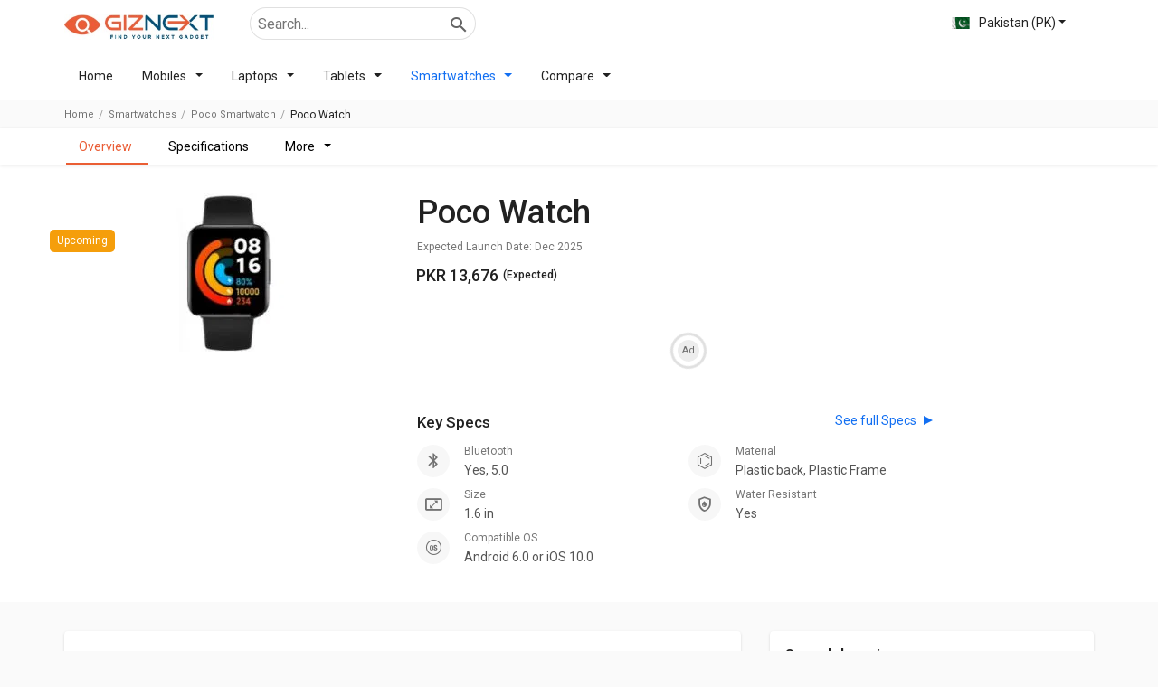

--- FILE ---
content_type: text/css
request_url: https://www.giznext.com/_next/static/css/7a481e995ba4e6667efd.css
body_size: 4034
content:
.typeaheadbox_typeAheadBox__18lZg{position:relative;background:#fff}.typeaheadbox_typeAheadBox__18lZg .typeaheadbox_dropList__1o-mo{position:absolute;top:10px;right:8px}.typeaheadbox_typeAheadBox__18lZg .typeaheadbox_dropList__1o-mo svg{fill:#b3b3b3}.typeaheadbox_typeAheadBox__18lZg input{background-color:transparent;padding:10px;border:1px solid #b3b3b3;border-radius:4px;width:100%}.typeaheadbox_cityDropdown__obIj5{position:absolute;width:100%;top:46px;left:0;background:#fff;z-index:100;-webkit-box-shadow:0 5px 16px -2px rgba(0,0,0,.3);-ms-box-shadow:0 5px 16px -2px rgba(0,0,0,.3);-o-box-shadow:0 5px 16px -2px rgba(0,0,0,.3);box-shadow:0 5px 16px -2px rgba(0,0,0,.3);border-radius:0 0 3px 3px;max-height:185px;overflow:hidden;overflow-y:auto;display:none}.typeaheadbox_cityDropdown__obIj5.typeaheadbox_show__20TfA{display:block}.typeaheadbox_cityDropdown__obIj5 li{color:rgba(0,0,0,.87);width:100%;text-align:left;padding:8px 16px!important;font-size:14px}.typeaheadbox_cityDropdown__obIj5 li:after,.typeaheadbox_cityDropdown__obIj5 li:before{display:none}.typeaheadbox_cityDropdown__obIj5 li.typeaheadbox_liSel__16ViE,.typeaheadbox_cityDropdown__obIj5 li:focus,.typeaheadbox_cityDropdown__obIj5 li:hover{background-color:rgba(18,111,242,.05);color:#126ff2;font-weight:500;cursor:pointer}.typeaheadbox_cityDropdownfull__Ceope{position:relative;width:100%;background:#fff;max-height:79vh;overflow:hidden;overflow-y:auto}.typeaheadbox_cityDropdownfull__Ceope.typeaheadbox_show__20TfA{display:block}.typeaheadbox_cityDropdownfull__Ceope li{color:rgba(0,0,0,.87);width:100%;text-align:left;padding:8px 16px!important;font-size:14px}.typeaheadbox_cityDropdownfull__Ceope li:after,.typeaheadbox_cityDropdownfull__Ceope li:before{display:none}.typeaheadbox_cityDropdownfull__Ceope li.typeaheadbox_liSel__16ViE,.typeaheadbox_cityDropdownfull__Ceope li:focus,.typeaheadbox_cityDropdownfull__Ceope li:hover{background-color:rgba(18,111,242,.05);color:#126ff2;font-weight:500;cursor:pointer}.BrandComparewidget_CompareModal__1AYKg{background:#fff;border-radius:5px 5px 0 0;bottom:0;left:0;min-height:290px;position:fixed;width:100%;z-index:1002;-webkit-transition-property:-webkit-transform;transition-property:-webkit-transform;-moz-transition-property:transform,-moz-transform;transition-property:transform;transition-property:transform,-webkit-transform,-moz-transform;-webkit-transition-timing-function:ease-in-out;-moz-transition-timing-function:ease-in-out;transition-timing-function:ease-in-out;-webkit-transition-duration:3s;-moz-transition-duration:3s;transition-duration:3s;-webkit-transform:translateY(190px);-moz-transform:translateY(190px);transform:translateY(190px)}@media(min-width:992px){.BrandComparewidget_CompareModal__1AYKg{width:auto;left:auto;right:50%;margin-right:-24%;min-height:120px;-webkit-box-shadow:0 -2px 10px 0 rgba(0,0,0,.2);-ms-box-shadow:0 -2px 10px 0 rgba(0,0,0,.2);-o-box-shadow:0 -2px 10px 0 rgba(0,0,0,.2);box-shadow:0 -2px 10px 0 rgba(0,0,0,.2);max-width:680px}}.BrandComparewidget_CompareModal__1AYKg.BrandComparewidget_open__1qPn0{-webkit-transform:translateY(0);-moz-transform:translateY(0);transform:translateY(0);-webkit-transition-delay:1s;-moz-transition-delay:1s;transition-delay:1s}.BrandComparewidget_CompareHeadwrap__XFnt9{position:relative;padding:16px 16px 8px;display:-webkit-flex;display:-moz-box;display:flex}.BrandComparewidget_CompareHead__1CKNA{font-size:16px;font-weight:500;margin-bottom:0}.BrandComparewidget_CompareDown__3U-Eb{margin-left:auto;font-size:28px;cursor:pointer;position:absolute;top:5px;right:7px;font-size:30px}.BrandComparewidget_CompareList__3nWuN{padding:0 16px}@media(min-width:992px){.BrandComparewidget_CompareList__3nWuN{display:-webkit-flex;display:-moz-box;display:flex}}.BrandComparewidget_CompareList__3nWuN li{position:relative}.BrandComparewidget_CompareList__3nWuN li:last-child .BrandComparewidget_CompareListbox__2fP8q{border-bottom:none;padding-bottom:0}@media(min-width:992px){.BrandComparewidget_CompareList__3nWuN li:last-child .BrandComparewidget_CompareListbox__2fP8q{border:1px solid rgba(0,0,0,.12)}.BrandComparewidget_CompareList__3nWuN li{width:600px;margin-right:16px;border-bottom:none!important}}.BrandComparewidget_CompareListbox__2fP8q{display:-webkit-flex;display:-moz-box;display:flex;padding:16px 0;position:relative;border-bottom:1px solid rgba(0,0,0,.12)}@media(min-width:992px){.BrandComparewidget_CompareListbox__2fP8q{border:1px solid rgba(0,0,0,.12);padding:4px;min-height:46px;min-height:64px}}.BrandComparewidget_CompareImg__2ceco{width:54px}@media(min-width:992px){.BrandComparewidget_CompareImg__2ceco{width:36px}}.BrandComparewidget_CompareDetal__25US3{width:-webkit-calc(100% - 54px);width:-moz-calc(100% - 54px);width:calc(100% - 54px);padding:0 8px}@media(min-width:992px){.BrandComparewidget_CompareDetal__25US3{width:-webkit-calc(100% - 36px);width:-moz-calc(100% - 36px);width:calc(100% - 36px)}}.BrandComparewidget_CompareDetal__25US3 .BrandComparewidget_name__3IrBs{margin-bottom:4px;font-size:16px;font-weight:500}@media(min-width:992px){.BrandComparewidget_CompareDetal__25US3 .BrandComparewidget_name__3IrBs{width:98%}}.BrandComparewidget_CompareDetal__25US3 .BrandComparewidget_price__k2Tgf{margin-bottom:2px}.BrandComparewidget_CompareDetal__25US3 .BrandComparewidget_verSpecs__xmK7q{color:rgba(0,0,0,.54);font-size:12px}.BrandComparewidget_listDelete__B6Rje{position:absolute;top:16px;right:0;z-index:2;opacity:.54;font-size:20px;cursor:pointer}@media(min-width:992px){.BrandComparewidget_listDelete__B6Rje{top:-5px}}.BrandComparewidget_addNewCar__1f9WV{display:-webkit-flex;display:-moz-box;display:flex;-webkit-align-items:center;-moz-box-align:center;align-items:center;-webkit-justify-content:center;-moz-box-pack:center;justify-content:center;background:rgba(0,0,0,.03);border:1px dashed rgba(0,0,0,.12);border-radius:3px;min-height:60px;width:100%;color:rgba(0,0,0,.54);cursor:pointer}@media(min-width:992px){.BrandComparewidget_addNewCar__1f9WV:hover{border:1px dashed rgba(0,0,0,.37);color:rgba(0,0,0,.87)}}.BrandComparewidget_btnbox__3Eeny{padding:16px}@media(min-width:992px){.BrandComparewidget_btnbox__3Eeny{text-align:center;padding:8px}.BrandComparewidget_btnbox__3Eeny button{width:auto;display:inline-block}}.BrandComparewidget_backdrop__1nMy3{background:rgba(0,0,0,.67);left:0;position:fixed;top:0;height:100%;width:100%;z-index:1000}.BrandComparewidget_backdrop__1nMy3,.BrandComparewidget_backdrop__1nMy3.BrandComparewidget_open__1qPn0{opacity:1;visibility:visible;-webkit-transition:all .3s;-moz-transition:all .3s;transition:all .3s}@media(min-width:992px){.BrandComparewidget_backdrop__1nMy3{display:none}}.BrandComparewidget_comapreWiget__2aHWr{position:fixed;background:#126ff2;top:50%;right:0;border-radius:3px 0 0 3px;z-index:998;color:#fff;text-align:center;padding:4px;font-size:11px;-webkit-box-shadow:0 2px 4px 0 rgba(0,0,0,.54);box-shadow:0 2px 4px 0 rgba(0,0,0,.54)}@media(min-width:992px){.BrandComparewidget_comapreWiget__2aHWr{top:auto;bottom:8px;right:50%;margin-right:-40px;border-radius:3px;display:-webkit-flex;display:-moz-box;display:flex;padding:8px 16px;font-size:14px;font-weight:500;cursor:pointer;max-width:680px}}.BrandComparewidget_comapreCount__bIaQf{display:inline-block;padding:4px;background:rgba(0,0,0,.37);color:#fff;line-height:10px;border-radius:2px}@media(min-width:992px){.BrandComparewidget_comapreCount__bIaQf{line-height:14px;padding:4px 8px;margin-right:8px}}.BrandComparewidget_formfulleBox__2H50n{position:fixed;top:0;left:0;padding:16px;background:#fff;width:100%;height:100%;z-index:100}@media(min-width:992px){.BrandComparewidget_formfulleBox__2H50n{top:-105px;-webkit-box-shadow:0 -6px 20px 0 rgba(0,0,0,.3);-ms-box-shadow:0 -6px 20px 0 rgba(0,0,0,.3);-o-box-shadow:0 -6px 20px 0 rgba(0,0,0,.3);box-shadow:0 -6px 20px 0 rgba(0,0,0,.3);background:#fff;min-height:600px}}.BrandComparewidget_compareWidget_head__ZbRaC{font-size:20px;font-weight:500;margin-bottom:16px}.BrandComparewidget_closeform__3UKzm{position:absolute;top:10px;right:10px;font-size:24px;opacity:.54;cursor:pointer}.BrandComparewidget_closeform__3UKzm:hover{color:rgba(0,0,0,.87)}.BrandComparewidget_CompareModal__1AYKg,.BrandComparewidget_formBox__XldFq ul[data-role=list]{display:block}.BrandComparewidget_CompareModal__1AYKg .BrandComparewidget_typeaheadbox_cityDropdown__obIj5__rJo2B{max-height:175px}.BrandComparewidget_closeItemList__3tbCo{color:rgba(0,0,0,.54);cursor:pointer;position:absolute;top:16px;right:0;font-size:16px}.BrandComparewidget_closeItemList__3tbCo:hover{color:rgba(0,0,0,.87)}@media(min-width:992px){.BrandComparewidget_closeItemList__3tbCo{top:4px;right:3px}}.BestAmdLaptops_amd-bg__NKFKn{position:relative;background:#000;color:#fff}.BestAmdLaptops_amd-banner__3Eowo{padding:16px;background:#000 url(/images/amd/bannerbg-mobile.jpg) no-repeat;background-size:cover}@media(min-width:992px){.BestAmdLaptops_amd-banner__3Eowo{background:#000 url(/images/amd/bannerbg-desktop.jpg) no-repeat;background-size:cover;margin-bottom:16px}}.BestAmdLaptops_amd-banneinner__1c7k6{display:-webkit-flex;display:-moz-box;display:flex;-webkit-flex-direction:column;-moz-box-orient:vertical;-moz-box-direction:normal;flex-direction:column}@media(min-width:992px){.BestAmdLaptops_amd-banneinner__1c7k6{width:100%;margin:32px auto;max-width:1170px;-webkit-flex-direction:row;-moz-box-orient:horizontal;-moz-box-direction:normal;flex-direction:row;-webkit-align-items:center;-moz-box-align:center;align-items:center}.BestAmdLaptops_amd-banneinner__1c7k6 .BestAmdLaptops_amd-advance__1ZqjT{width:40%;-webkit-justify-content:start;-moz-box-pack:start;justify-content:start}.BestAmdLaptops_amd-banneinner__1c7k6 .BestAmdLaptops_amd-youtube__6bper{width:60%}}.BestAmdLaptops_amd-advance__1ZqjT{margin-bottom:16px;display:-webkit-flex;display:-moz-box;display:flex;-webkit-justify-content:center;-moz-box-pack:center;justify-content:center}.BestAmdLaptops_amd-youtube__6bper{padding:16px}.BestAmdLaptops_amd-container__2HK_T{position:relative;width:100%;margin:0 auto}@media(min-width:1200px){.BestAmdLaptops_amd-container__2HK_T{max-width:1170px;padding-bottom:60px}}.BestAmdLaptops_amd-carousal__27f5l{position:relative}.BestAmdLaptops_amd-carousal-list__gAH8U{overflow:hidden;overflow-x:auto;margin-left:-16px;margin-right:-16px;scroll-behavior:smooth;-ms-scroll-snap-type:mandatory;scroll-snap-type:mandatory;display:-webkit-flex;display:-moz-box;display:flex}.BestAmdLaptops_amd-carousal-list__gAH8U li{scroll-snap-align:center;width:230px;margin-right:16px}.BestAmdLaptops_amd-carousal-list__gAH8U li:first-child{margin-left:16px}.BestAmdLaptops_amd-carousal-list__gAH8U li a{color:rgba(0,0,0,.54)}.BestAmdLaptops_amd-carousal-list__gAH8U li a:hover{color:rgba(0,0,0,.54)!important}@media(min-width:992px){.BestAmdLaptops_amd-carousal-list__gAH8U li{margin-bottom:8px}}.BestAmdLaptops_amd-carousal-list__gAH8U::-webkit-scrollbar{display:none}@media(min-width:992px){.BestAmdLaptops_amd-carousal-list__gAH8U{padding-bottom:8px}.BestAmdLaptops_amd-carousal-list__gAH8U::-webkit-scrollbar{height:5px;border-radius:5px;display:inline;display:initial}.BestAmdLaptops_amd-carousal-list__gAH8U::-webkit-scrollbar-track{background:rgba(255,255,255,.12);border-radius:5px}.BestAmdLaptops_amd-carousal-list__gAH8U::-webkit-scrollbar-thumb{background:rgba(255,255,255,.37);border-radius:5px}.BestAmdLaptops_amd-carousal-list__gAH8U::-webkit-scrollbar-thumb:hover{background:rgba(255,255,255,.54)}}.BestAmdLaptops_amd-list-item__2D70L{display:-webkit-flex;display:-moz-box;display:flex;-webkit-flex-direction:column;-moz-box-orient:vertical;-moz-box-direction:normal;flex-direction:column;width:230px;background:#fff;border-radius:5px}.BestAmdLaptops_imgBox__RsblJ{display:-webkit-flex;display:-moz-box;display:flex;width:100%;-webkit-justify-content:center;-moz-box-pack:center;justify-content:center;margin-top:4px;margin-bottom:4px;min-height:140px;-webkit-align-items:center;-moz-box-align:center;align-items:center}.BestAmdLaptops_imgBox__RsblJ img{max-height:140px}.BestAmdLaptops_whyimgBox__1dMe2{min-height:170px;-webkit-align-items:flex-start;-moz-box-align:start;align-items:flex-start;margin-top:0}.BestAmdLaptops_whyimgBox__1dMe2 img{border-radius:5px 5px 0 0;max-height:170px}.BestAmdLaptops_holder__2p50W{padding:8px}.BestAmdLaptops_title__XT4XV{font-size:16px;font-weight:500;margin-bottom:8px;line-height:1.2;color:rgba(0,0,0,.87);display:-webkit-box;overflow:hidden;text-overflow:ellipsis;-webkit-line-clamp:2;-webkit-box-orient:vertical;min-height:38px}.BestAmdLaptops_titlelink__1JcAL{text-align:center;color:#fff;background-color:#e95e3f;display:-webkit-flex;display:-moz-box;display:flex;-webkit-justify-content:center;-moz-box-pack:center;justify-content:center;border-radius:3px}.BestAmdLaptops_ratingStar__1yvol,.BestAmdLaptops_titlelink__1JcAL{-webkit-align-items:center;-moz-box-align:center;align-items:center}.BestAmdLaptops_ratingStar__1yvol{display:-webkit-inline-flex;display:-moz-inline-box;display:inline-flex;color:rgba(0,0,0,.54);font-size:12px}.BestAmdLaptops_ratingStarbx__3BwBi{font-size:12px;font-weight:500;color:#fff;padding:1px 4px;border-radius:2px;margin-right:6px;line-height:16px;background-color:#43a047}.BestAmdLaptops_pricewrap__1nAE0{display:-webkit-flex;display:-moz-box;display:flex;-webkit-align-items:center;-moz-box-align:center;align-items:center;-webkit-justify-content:space-between;-moz-box-pack:justify;justify-content:space-between;padding-top:8px}.BestAmdLaptops_btns__3Syue{padding:4px 8px}.BestAmdLaptops_amd-list-price__1fnKF{font-size:18px;font-weight:500;color:rgba(0,0,0,.87)}.BestAmdLaptops_description__18urQ{font-size:12px;color:rgba(0,0,0,.54);display:-webkit-box;overflow:hidden;text-overflow:ellipsis;-webkit-line-clamp:4;-webkit-box-orient:vertical}.BestAmdLaptops_ratebox__2ry8o{padding-top:4px;padding-bottom:4px}.similiarBrand_categorieswrap__ouzYF{position:relative;overflow:hidden;overflow-x:auto;margin-left:-16px;margin-right:-16px;padding:-16px}.similiarBrand_categorieswrap__ouzYF ul{display:-webkit-flex;display:-moz-box;display:flex;-webkit-justify-content:flex-start;-moz-box-pack:start;justify-content:flex-start;-webkit-flex-wrap:nowrap;flex-wrap:nowrap;margin-bottom:4px;-ms-scroll-snap-type:x mandatory;scroll-snap-type:x mandatory;scroll-behavior:smooth;-webkit-overflow-scrolling:touch}.similiarBrand_categorieswrap__ouzYF ul li{width:210px;scroll-snap-align:start;margin-right:8px;padding-left:8px;border:1px solid #f2f3f5;-webkit-box-shadow:0 3px 6px 0 #f2f3f5;-ms-box-shadow:0 3px 6px 0 #f2f3f5;-o-box-shadow:0 3px 6px 0 #f2f3f5;box-shadow:0 3px 6px 0 #f2f3f5}.similiarBrand_categorieswrap__ouzYF ul li:first-child{padding-left:0}.similiarBrand_categorieswrap__ouzYF ul li:last-child{padding-right:16px}.similiarBrand_categorieswrap__ouzYF ul li a{display:-webkit-flex;display:-moz-box;display:flex;-webkit-align-items:center;-moz-box-align:center;align-items:center;-webkit-justify-content:center;-moz-box-pack:center;justify-content:center;-webkit-flex-direction:column;-moz-box-orient:vertical;-moz-box-direction:normal;flex-direction:column;background:#fff;padding:8px;min-width:80px;color:rgba(0,0,0,.87);border-radius:3px}@media(min-width:767px){.similiarBrand_categorieswrap__ouzYF ul li a{min-width:120px}}.similiarBrand_categorieswrap__ouzYF ul li a i{font-size:24px}.similiarBrand_categorieswrap__ouzYF ul li a p{margin-bottom:0}.similiarBrand_categorieswrap__ouzYF ul li .similiarBrand_cardWithPrice__1r6P8 .similiarBrand_holder__iSdJs{width:100%}.similiarBrand_categorieswrap__ouzYF.similiarBrand_upcommingwrap__1pvBE ul li.similiarBrand_tabletsImg__1ZKW3 .similiarBrand_imgBox__1KViq img{height:90px;max-width:110px}.similiarBrand_categorieswrap__ouzYF.similiarBrand_upcommingwrap__1pvBE ul li .similiarBrand_imgBox__1KViq{display:-webkit-flex;display:-moz-box;display:flex;width:100%;-webkit-justify-content:center;-moz-box-pack:center;justify-content:center;margin-top:4px;margin-bottom:4px;height:100px;-webkit-align-items:center;-moz-box-align:center;align-items:center;cursor:pointer}.similiarBrand_categorieswrap__ouzYF.similiarBrand_upcommingwrap__1pvBE ul li .similiarBrand_imgBox__1KViq img{max-height:90px;max-width:110px}.similiarBrand_categorieswrap__ouzYF.similiarBrand_upcommingwrap__1pvBE ul li a{min-width:150px;max-width:200px;display:-webkit-flex;display:-moz-box;display:flex;-webkit-align-items:flex-start;-moz-box-align:start;align-items:flex-start;-webkit-justify-content:flex-start;-moz-box-pack:start;justify-content:flex-start;min-height:90px}.similiarBrand_categorieswrap__ouzYF.similiarBrand_upcommingwrap__1pvBE ul li a .similiarBrand_holder__iSdJs{padding-top:5px;text-align:center}.similiarBrand_categorieswrap__ouzYF.similiarBrand_upcommingwrap__1pvBE ul li a .similiarBrand_holder__iSdJs .similiarBrand_itemname__2Jq3a{font-size:14px;font-weight:500;color:rgba(0,0,0,.87);margin-bottom:5px;height:36px;line-height:18px;overflow:hidden}.similiarBrand_categorieswrap__ouzYF.similiarBrand_upcommingwrap__1pvBE ul li a .similiarBrand_holder__iSdJs .similiarBrand_price__2fJvz{font-size:16px;font-weight:500;color:#126ff2}.similiarBrand_categorieswrap__ouzYF.similiarBrand_upcommingwrap__1pvBE ul li a .similiarBrand_holder__iSdJs .similiarBrand_alterUrl__1zOGB{margin-top:5px;display:inline-block}.similiarBrand_categorieswrap__ouzYF.similiarBrand_upcommingwrap__1pvBE ul li a .similiarBrand_holder__iSdJs .similiarBrand_alterUrl__1zOGB a{min-height:auto}.similiarBrand_categorieswrap__ouzYF.similiarBrand_upcommingwrap__1pvBE ul li a .similiarBrand_holder__iSdJs .similiarBrand_alterUrl__1zOGB a:hover{-webkit-box-shadow:none;box-shadow:none;color:#ed5b38}.similiarBrand_categorieswrap__ouzYF.similiarBrand_upcommingwrap__1pvBE ul li a.similiarBrand_crossTick__3T15o{display:block;min-height:auto;height:auto;text-align:center}.similiarBrand_categorieswrap__ouzYF.similiarBrand_upcommingwrap__1pvBE ul li a.similiarBrand_crossTick__3T15o .similiarBrand_compareLinkText__3Whi1{color:#126ff2;font-weight:500;font-size:12px;margin-top:8px;cursor:pointer}.similiarBrand_categorieswrap__ouzYF.similiarBrand_upcommingwrap__1pvBE ul li.similiarBrand_laptopsChipset__1i7kY a{min-height:150px}.similiarBrand_categorieswrap__ouzYF.similiarBrand_upcommingwrap__1pvBE ul li.similiarBrand_alternativeLi__3m28z a .similiarBrand_holder__iSdJs .similiarBrand_itemname__2Jq3a{height:auto;margin-bottom:0}.similiarBrand_categorieswrap__ouzYF.similiarBrand_upcommingwrap__1pvBE ul li.similiarBrand_alternativeLi__3m28z a .similiarBrand_holder__iSdJs .similiarBrand_price__2fJvz{font-weight:400}.similiarBrand_categorieswrap__ouzYF.similiarBrand_upcommingwrap__1pvBE ul li.similiarBrand_alternativeLi__3m28z a .similiarBrand_holder__iSdJs .similiarBrand_alterUrl__1zOGB a{border:1px solid #ed5b38;color:#ed5b38;padding:4px;overflow:hidden;text-overflow:ellipsis;-webkit-line-clamp:2;display:-webkit-box;-webkit-box-orient:vertical}.similiarBrand_categorieswrap__ouzYF.similiarBrand_upcommingwrap__1pvBE ul li.similiarBrand_benchmarkLi__e5w24 a .similiarBrand_holder__iSdJs .similiarBrand_antutu__1si8d span{border:1px solid #ed5b38;color:#ed5b38;padding:4px;border-radius:4px;overflow:hidden;text-overflow:ellipsis;-webkit-line-clamp:2;display:-webkit-box;-webkit-box-orient:vertical}.similiarBrand_categorieswrap__ouzYF.similiarBrand_upcommingwrap__1pvBE ul li.similiarBrand_benchmarkLi__e5w24 .similiarBrand_antutuBottom__2weHH{margin-top:0}.similiarBrand_categorieswrap__ouzYF.similiarBrand_upcommingwrap__1pvBE li.similiarBrand_viewMoreCard__1s4oR{display:-webkit-flex;display:-moz-box;display:flex;text-align:center}.similiarBrand_categorieswrap__ouzYF.similiarBrand_upcommingwrap__1pvBE li.similiarBrand_viewMoreCard__1s4oR a{-webkit-align-items:center;-moz-box-align:center;align-items:center;-webkit-justify-content:center;-moz-box-pack:center;justify-content:center;-webkit-flex-direction:column;-moz-box-orient:vertical;-moz-box-direction:normal;flex-direction:column;background:#fafafa;color:#126ff2}.similiarBrand_categorieswrap__ouzYF.similiarBrand_upcommingwrap__1pvBE li.similiarBrand_viewMoreCard__1s4oR a i{-webkit-transform:rotate(180deg);-moz-transform:rotate(180deg);transform:rotate(180deg);display:-webkit-inline-flex;display:-moz-inline-box;display:inline-flex;color:#fff}.similiarBrand_categorieswrap__ouzYF li.similiarBrand_antutuListing__1QUVX{min-width:150px;display:-webkit-flex;display:-moz-box;display:flex;-webkit-align-items:flex-start;-moz-box-align:start;align-items:flex-start;-webkit-justify-content:flex-start;-moz-box-pack:start;justify-content:flex-start;border:1px solid #f2f3f5;-webkit-box-shadow:0 3px 6px 0 #f2f3f5;-ms-box-shadow:0 3px 6px 0 #f2f3f5;-o-box-shadow:0 3px 6px 0 #f2f3f5;box-shadow:0 3px 6px 0 #f2f3f5;-webkit-flex-direction:column;-moz-box-orient:vertical;-moz-box-direction:normal;flex-direction:column;min-height:200px;padding-left:0;margin-left:10px}.similiarBrand_categorieswrap__ouzYF li.similiarBrand_antutuListing__1QUVX>a{background-color:transparent}.similiarBrand_categorieswrap__ouzYF li.similiarBrand_antutuListing__1QUVX .similiarBrand_holder__iSdJs{padding-top:0!important}.similiarBrand_categorieswrap__ouzYF li.similiarBrand_antutuListing__1QUVX .similiarBrand_holder__iSdJs a{min-height:58px;-webkit-align-items:center;-moz-box-align:center;align-items:center;background-color:transparent;text-align:center}.similiarBrand_categorieswrap__ouzYF li.similiarBrand_antutuListing__1QUVX .similiarBrand_holder__iSdJs a .similiarBrand_itemname__2Jq3a{padding:0 7px;font-weight:500;color:#000}.similiarBrand_categorieswrap__ouzYF li.similiarBrand_antutuListing__1QUVX .similiarBrand_holder__iSdJs span{display:inline-block;margin:5px}.similiarBrand_categorieswrap__ouzYF li.similiarBrand_antutuListing__1QUVX .similiarBrand_holder__iSdJs span:hover{color:#126ff2}.similiarBrand_categorieswrap__ouzYF a.similiarBrand_antutuBottom__2weHH:hover{-webkit-box-shadow:none;box-shadow:none}.similiarBrand_removeCarousel__2trm3{padding-left:16px;padding-right:16px}.similiarBrand_similarComparisonpadding__2V2xm{padding-bottom:0!important}.similiarBrand_antutuContainer__3UYs0 ul li .similiarBrand_antutu__1si8d a{min-height:auto;background:transparent;color:#383737;display:block;margin:0 10px;white-space:normal;text-align:center;width:100%;font-weight:400;text-transform:capitalize}.similiarBrand_carouselOff__26w23{margin-bottom:0}.similiarBrand_carouselOff__26w23 ul li.similiarBrand_modelsColors__2B3me{max-width:180px;padding-right:0}@media(max-width:767px){.similiarBrand_hideTitle__33ysu{padding-bottom:0;margin-bottom:10px}}.similiarBrand_listingLayout__1tEfs{padding-bottom:0}.similiarBrand_date__2uYbk{font-size:12px}.ByFeaturesWidget_byfeature__3ZJSH{overflow:hidden;overflow-x:auto;max-width:100%}.ByFeaturesWidget_byfeature-list__tYA-A{position:relative;display:grid;-webkit-flex-wrap:wrap;flex-wrap:wrap;-webkit-justify-content:flex-start;-moz-box-pack:start;justify-content:flex-start;padding:0 8px;grid-template-columns:1fr 1fr 1fr;grid-row-gap:16px;row-gap:16px}@media(max-width:992px){.ByFeaturesWidget_byfeature-list__tYA-A{-webkit-flex-wrap:initial;flex-wrap:nowrap;overflow-x:auto;overflow-y:hidden;-ms-scroll-snap-type:x mandatory;scroll-snap-type:x mandatory;padding-top:8px;padding-bottom:8px;display:grid;grid-auto-columns:1fr 1fr;grid-area:300px;grid-row-end:2;grid-row:2;grid-auto-flow:column dense;grid-template-rows:auto auto;-webkit-align-items:stretch;-moz-box-align:stretch;align-items:stretch}.ByFeaturesWidget_byfeature-list__tYA-A::-webkit-scrollbar{display:none}}.ByFeaturesWidget_byfeature-list__tYA-A li{padding:0 8px;margin-bottom:0;-webkit-flex:0 0 auto;-moz-box-flex:0;flex:0 0 auto;display:-webkit-inline-flex;display:-moz-inline-box;display:inline-flex}@media(min-width:992px){.ByFeaturesWidget_byfeature-list__tYA-A li{display:inline;display:initial}}.ByFeaturesWidget_link-item__2sOQF{padding:8px;display:-webkit-flex;display:-moz-box;display:flex;-webkit-justify-content:center;-moz-box-pack:center;justify-content:center;text-align:center;-webkit-flex-direction:column;-moz-box-orient:vertical;-moz-box-direction:normal;flex-direction:column;border-radius:6px;border:1px solid rgba(18,111,243,.37);min-width:120px;background-color:rgba(18,111,243,.03)}.ByFeaturesWidget_link-item__2sOQF>span{color:rgba(0,0,0,.54)}.cardwithprice_pricecard__2btfw{position:relative;border:1px solid rgba(0,0,0,.12);border-radius:5px;overflow:hidden;background-color:#fff;min-width:260px}.cardwithprice_topbox__1hi2T{background:#ecf4fc;border-radius:3px 3px 0 0;display:-webkit-flex;display:-moz-box;display:flex;padding:10px 16px;-webkit-align-items:center;-moz-box-align:center;align-items:center;min-height:64px}.cardwithprice_topbox__1hi2T .cardwithprice_right__2qiPZ{font-size:16px;font-weight:500;padding-left:16px}.cardwithprice_pricecard-price__31ZKk{padding:8px}.cardwithprice_pricecard-price__31ZKk li{margin-right:0!important;padding:0}.cardwithprice_price-wrap__3zsbT{padding:8px;-webkit-align-items:flex-start;-moz-box-align:start;align-items:flex-start;display:-webkit-inline-flex;display:-moz-inline-box;display:inline-flex;color:rgba(0,0,0,.87);font-size:14px;width:100%;-webkit-justify-content:flex-start;-moz-box-pack:start;justify-content:flex-start;border-radius:5px}.cardwithprice_pricecardList__Wgq2M li{margin-right:0}

--- FILE ---
content_type: application/javascript
request_url: https://www.giznext.com/_next/static/chunks/1475-fdd772c6cf926f4b2b52.js
body_size: 3890
content:
(self.webpackChunk_N_E=self.webpackChunk_N_E||[]).push([[1475],{15879:function(e,t,i){"use strict";var s=i(70885),a=i(15671),n=i(43144),r=i(97326),l=i(79340),o=i(6215),c=i(61120),d=i(4942),x=i(65988),g=i(83274),m=i(74793),p=i(60480),h=i(5542),u=i(53822),f=i(69135),b=i(67294),w=i(36555),v=i(13578),k=i.n(v),j=i(85893);function y(e){var t=function(){if("undefined"===typeof Reflect||!Reflect.construct)return!1;if(Reflect.construct.sham)return!1;if("function"===typeof Proxy)return!0;try{return Boolean.prototype.valueOf.call(Reflect.construct(Boolean,[],(function(){}))),!0}catch(e){return!1}}();return function(){var i,s=(0,c.Z)(e);if(t){var a=(0,c.Z)(this).constructor;i=Reflect.construct(s,arguments,a)}else i=s.apply(this,arguments);return(0,o.Z)(this,i)}}var N=function(e){var t=e.children,i=e.ampOnly,s=(0,f.useAmp)();return i?s?t:null:s?null:t},R=function(e){(0,l.Z)(i,e);var t=y(i);function i(e){var s;return(0,a.Z)(this,i),s=t.call(this,e),(0,d.Z)((0,r.Z)(s),"heightFix",(function(){var e,t,i;null!==(e=s.props.brandDetails)&&void 0!==e&&null!==(t=e.result)&&void 0!==t&&null!==(i=t[0])&&void 0!==i&&i.review&&s.props.brandDetails.result[0].review.length>0?(s.props.brandDetails.result[0].review.reviewData.length>=4&&s.setState({fixHeight:"auto"}),s.props.brandDetails.result[0].review.reviewData.length>4&&s.setState({fixHeight:"670px"})):s.setState({fixHeight:"auto"})})),(0,d.Z)((0,r.Z)(s),"allReviews",(function(){s.setState({lengthReview:s.props.brandDetails.result[0].review.reviewData.length,fixHeight:"auto"})})),(0,d.Z)((0,r.Z)(s),"readAllReview",(function(){var e,t,i;if(null!==(e=s.props.brandDetails)&&void 0!==e&&null!==(t=e.result)&&void 0!==t&&null!==(i=t[0])&&void 0!==i&&i.review&&s.props.brandDetails.result[0].review.length>0){if(s.state.lengthReview===s.props.brandDetails.result[0].review.reviewData.length)return;if(4===s.props.brandDetails.result[0].review.reviewData.length)return;if(s.props.brandDetails.result[0].review.reviewData.length>=4)return(0,j.jsx)("div",{className:"col-lg-12 text-center",children:(0,j.jsx)("button",{className:"btn btn-primary btn-sm ".concat(k().btncolor),onClick:s.allReviews,children:"Read all Reviews"})})}})),(0,d.Z)((0,r.Z)(s),"headingTxt",(function(e){return"laptops"===s.props.type?e.split(/(\(.+?\))/).map((function(e,t,i){return 1===i.length?(0,j.jsx)("span",{children:e}):t<i.length-1?(0,j.jsx)("span",{className:"".concat(i.length-2===t?k().headingElem:""),children:e}):void 0})):e})),(0,d.Z)((0,r.Z)(s),"readMore",(function(){try{var e=s.props.SeoData;if(!(0,m.mO)(e)||""==e[0].atf_content)return(0,j.jsx)(j.Fragment,{});if(s.state.showTxt)return(0,j.jsx)("a",{className:"readMore",onClick:function(){s.setState({showTxt:!1}),s.myRef.current.style.maxHeight="initial"},children:"+ Read More"});if("initial"===s.myRef.current.style.maxHeight)return(0,j.jsx)("a",{className:"readLess",onClick:function(){s.setState({showTxt:!0}),s.myRef.current.style.maxHeight="57px"},children:"- Read Less"})}catch(t){(0,m.TN)("readMore ReviewSection js",t)}})),s.myRef=b.createRef(),s.state={clientHeight:300,fixHeight:"auto",lengthReview:4,aggregateRating:parseFloat(s.props.brandDetails.result[0].rating.avgRating).toFixed(1),ratingCount:s.props.brandDetails.result[0].rating.totalRating},s}return(0,n.Z)(i,[{key:"componentDidMount",value:function(){this.myRef&&this.setState({clientHeight:this.myRef.current.clientHeight}),this.heightFix()}},{key:"render",value:function(){var e=this,t=this.props,i=t.brandDetails,a=t.brandName,n=(0,s.Z)(this.context,2),r=n[0];n[1];return(0,j.jsxs)(j.Fragment,{children:[(0,j.jsxs)(N,{ampOnly:!0,children:[(0,j.jsxs)(u.Z,{heading:!0,headingText:"User Review of ".concat(a),footer:!1,footerLink:"/Comparison",footerText:"View More",children:[(0,j.jsxs)("div",{className:"jsx-4020886689 reviewBMargin",children:[(0,j.jsx)("div",{className:"jsx-4020886689 ReviewSection clearfix",children:(0,j.jsxs)("div",{className:"jsx-4020886689 col-lg-6",children:[(0,j.jsxs)("div",{className:"jsx-4020886689 ratingBox",children:[(0,j.jsxs)("span",{className:"jsx-4020886689",children:[" ",isNaN(this.state.aggregateRating)?"NA":this.state.aggregateRating," "]}),"out of 5"]}),(0,j.jsxs)("div",{className:"jsx-4020886689 ratingStar",children:[(0,j.jsx)("div",{className:"jsx-4020886689 starSec",children:(0,j.jsx)(w.Z,{value:this.state.aggregateRating})}),(0,j.jsxs)("div",{className:"jsx-4020886689 userSec",children:[(0,j.jsxs)("span",{className:"jsx-4020886689",children:[this.state.ratingCount," Ratings"]})," &",(0,j.jsxs)("span",{className:"jsx-4020886689",children:[i.result?i.result[0].review.totalReview:0," Review"]})]})]})]})}),i.result&&i.result[0].review&&i.result[0].review.reviewData.map((function(t){var i="";if(t.user_name){var s=t.user_name.match(/\b(\w)/g);s&&s.length>0&&(i=s.join())}return(0,j.jsxs)("div",{className:"jsx-4020886689 userReviewSection",children:[(0,j.jsx)("div",{className:"jsx-4020886689 modelNameListing",children:e.props.type&&t.model.slug?(0,j.jsx)("span",{role:"button",tabIndex:0,on:'tap:AMP.navigateTo(url="'.concat(t.model.slug+"-gnt",'")'),className:"jsx-4020886689 jsLinkUrls",children:e.headingTxt(t.model.model_name)}):e.headingTxt(t.model.model_name)}),(0,j.jsx)("div",{className:"jsx-4020886689 user",children:(0,j.jsxs)("div",{className:"jsx-4020886689 colA",children:[(0,j.jsx)("div",{className:"jsx-4020886689 name marginLeft",children:(0,j.jsx)("span",{className:"jsx-4020886689",children:i})}),(0,j.jsxs)("div",{class:"details",className:"jsx-4020886689",children:[(0,j.jsx)("p",{className:"jsx-4020886689",children:t.user_name}),(0,j.jsx)("div",{className:"jsx-4020886689 rating",children:(0,j.jsx)(w.Z,{value:t.user_rating})}),(0,j.jsxs)("div",{className:"jsx-4020886689 date",children:["Posted on : ",(0,j.jsxs)("span",{className:"jsx-4020886689",children:[(0,m.v$)(t.created_at),"  "]})]})]})]})}),(0,j.jsxs)("div",{className:"jsx-4020886689 comment",children:[(0,j.jsx)("h3",{className:"jsx-4020886689",children:t.title}),(0,j.jsx)("div",{style:{maxHeight:e.state.maxheight42,overflow:"hidden"},className:"jsx-4020886689",children:t.review.split("\r\n").map((function(e,t){return(0,j.jsx)(j.Fragment,{children:(0,j.jsx)("p",{className:"jsx-4020886689",children:e})})}))}),t.review.length>230?e.readMore():""]})]})}))]}),(0,j.jsx)(p.Z,{source:"List-page",section:"banner7",isMobile:this.props.isMobile,pos:0,view:"2",AdSection:"banner7",minHeight:"250px",minHeightDesktop:"0px"})]}),(0,j.jsx)(x.default,{id:"4020886689",children:[".text-center{text-align:center;}",".reviewMaxHeight{max-height:670px;overflow:hidden;position:relative;}",".reviewMaxHeightFull{max-height:inherit;overflow:inherit;}",".ReviewSection{margin-bottom:20px;border-bottom:1px solid #e0e0e0;padding-bottom:10px;}",".jsLinkUrls{color:#126ff2;cursor:pointer;}",".ReviewSection .ratingBox{float:left;border:1px solid #e0e0e0;padding:10px;text-align:center;border-radius:3px;}",".ReviewSection .ratingBox span{display:block;font-size:18px;font-weight:600;}",".ReviewSection .ratingStar{float:left;padding:10px;}",".ReviewSection .ratingStar{width:40%;}",".btn{display:inline-block;font-weight:500;color:#126ff2;text-align:center;vertical-align:middle;-webkit-user-select:none;-moz-user-select:none;-ms-user-select:none;-webkit-user-select:none;-moz-user-select:none;-ms-user-select:none;user-select:none;background-color:transparent;border:1px solid transparent;cursor:pointer;padding:8px 16px;border-radius:3px;text-transform:uppercase;}",".btn.btn-primary{background:#126ff2;color:#ffffff;}",".btn.btncolor{background:#ee5d35;}",".text-right{text-align:right;}",".ReviewSection .btn{background-color:#ee5d35;padding:6px;font-size:12px;margin-top:12px;color:#ffffff;}",".starSec i{font-size:18px;}",".userSec{font-size:11px;color:#7e7b7b;}",".userSec span{display:inline-block;margin:0 2px 0 3px;}",".userReviewSection{border-bottom:1px solid #e2e0e0;margin-bottom:10px;display:-webkit-box;display:-webkit-flex;display:-ms-flexbox;display:flex;-webkit-flex-direction:column;-ms-flex-direction:column;flex-direction:column;width:100%;}",".userReviewSection .user .colA .name{float:left;width:12%;display:-webkit-flex;display:-moz-box;display:-webkit-box;display:-webkit-flex;display:-ms-flexbox;display:flex;-webkit-align-items:center;-moz-box-align:center;-webkit-align-items:center;-webkit-box-align:center;-ms-flex-align:center;align-items:center;-webkit-justify-content:center;-moz-box-pack:center;-webkit-box-pack:center;-webkit-justify-content:center;-ms-flex-pack:center;justify-content:center;}",".userReviewSection .user .colA .name{float:left;width:16%;margin-right:10px;}",".userReviewSection .user .colA .details p{margin:0;font-size:16px;}",".userReviewSection .user .colA .name span{background:#ee5d358c;border-radius:50%;width:50px;height:50px;display:-webkit-flex;display:-moz-box;display:-webkit-box;display:-webkit-flex;display:-ms-flexbox;display:flex;-webkit-align-items:center;-moz-box-align:center;-webkit-align-items:center;-webkit-box-align:center;-ms-flex-align:center;align-items:center;-webkit-justify-content:center;-moz-box-pack:center;-webkit-box-pack:center;-webkit-justify-content:center;-ms-flex-pack:center;justify-content:center;font-size:16px;font-weight:600;text-transform:capitalize;}",".userReviewSection .user .colA .name span{background:#ee5d358c;border-radius:50%;width:50px;height:50px;display:-webkit-flex;display:-moz-box;display:-webkit-box;display:-webkit-flex;display:-ms-flexbox;display:flex;-webkit-align-items:center;-moz-box-align:center;-webkit-align-items:center;-webkit-box-align:center;-ms-flex-align:center;align-items:center;-webkit-justify-content:center;-moz-box-pack:center;-webkit-box-pack:center;-webkit-justify-content:center;-ms-flex-pack:center;justify-content:center;font-size:16px;font-weight:600;}",".userReviewSection .user .colA .details{float:left;}",".userReviewSection .user .colA .details .date span{color:#7e7b7b;}",".userReviewSection .comment{width:100%;margin:auto;text-align:justify;margin-top:12px;padding-bottom:10px;position:relative;}",".userReviewSection .comment h3{margin:10px 0;overflow:hidden;text-overflow:ellipsis;-webkit-line-clamp:2;display:-webkit-box;-webkit-box-orient:vertical;}",'.backgroundFilter:after{content:"";display:block;background:-webkit-gradient(linear,left top,left bottom,color-stop(0,hsla(0,0%,100%,0)),color-stop(70%,#fff));background:-webkit-linear-gradient(top,hsla(0,0%,100%,0),#fff 70%);background:linear-gradient(180deg,hsla(0,0%,100%,0),#fff 70%);z-index:1;position:absolute;bottom:0px;width:100%;height:42px;pointer-events:none;left:0;}',".headingElem{font-size:12px;display:block;}",".reviewBMargin{margin-bottom:16px;}",".modelNameListing{margin:0 15px 10px 0;font-size:14px;font-weight:400;}"]})]}),(0,j.jsxs)(N,{children:[(0,j.jsxs)(u.Z,{heading:!0,headingText:"User Review of ".concat(a),footer:!1,footerLink:"/Comparison",footerText:"View More",children:[(0,j.jsx)("div",{className:"".concat(k().ReviewSection),children:(0,j.jsxs)("div",{className:"col-lg-6",children:[(0,j.jsxs)("div",{className:k().ratingBox,children:[(0,j.jsxs)("span",{children:[" ",isNaN(this.state.aggregateRating)?"NA":this.state.aggregateRating," "]}),"out of 5"]}),(0,j.jsxs)("div",{className:k().ratingStar,children:[(0,j.jsx)("div",{className:k().starSec,children:(0,j.jsx)(w.Z,{value:this.state.aggregateRating})}),(0,j.jsxs)("div",{className:k().userSec,children:[(0,j.jsxs)("span",{children:[this.state.ratingCount," Ratings"]})," &",(0,j.jsxs)("span",{children:[i.result?i.result[0].review.totalReview:0," Review"]})]})]})]})}),(0,j.jsxs)("div",{ref:this.myRef,style:{height:"".concat(this.state.fixHeight),overflow:"hidden"},className:"".concat(this.state.lengthReview>=(i.result&&i.result[0].review&&i.result[0].review.length>0&&i.result[0].review.reviewData.length)?"":k().backgroundFilter),children:["                           ",i.result&&i.result[0].review&&i.result[0].review.reviewData.map((function(t){var i="";if(t.user_name){var s=t.user_name.match(/\b(\w)/g);s&&s.length>0&&(i=s.join())}return(0,j.jsxs)("div",{className:k().userReviewSection,children:[(0,j.jsx)("div",{className:k().modelNameListing,children:e.props.type&&t.model.slug?(0,j.jsx)("span",{className:k().jsLinkUrls,onClick:function(){return(0,m.xc)("".concat((0,m.cF)(r),"/").concat(e.props.type,"/").concat(t.model.slug,"-gnt"),!1)},children:e.headingTxt(t.model.model_name)}):e.headingTxt(t.model.model_name)}),(0,j.jsx)("div",{className:k().user,children:(0,j.jsxs)("div",{className:k().colA,children:[(0,j.jsx)("div",{className:"".concat(k().name," ").concat(k().marginLeft),children:(0,j.jsx)("span",{children:i})}),(0,j.jsxs)("div",{class:k().details,children:[(0,j.jsx)("p",{children:t.user_name}),(0,j.jsx)("div",{className:k().rating,children:(0,j.jsx)(w.Z,{value:t.user_rating})}),(0,j.jsxs)("div",{className:k().date,children:["Posted on : ",(0,j.jsxs)("span",{children:[(0,m.v$)(t.created_at),"  "]})]})]})]})}),(0,j.jsxs)("div",{className:k().comment,children:[(0,j.jsx)("h3",{children:t.title}),(0,j.jsx)("div",{style:{maxHeight:e.state.maxheight42,overflow:"hidden"},children:t.review.split("\r\n").map((function(e,t){return(0,j.jsx)(j.Fragment,{children:(0,j.jsx)("p",{children:e})})}))}),t.review.length>230?e.readMore():""]})]})}))]}),this.readAllReview()]}),this.props.isMobile?(0,j.jsx)(u.Z,{hideCard:h.Z.AD_STATUS,children:(0,j.jsx)(p.Z,{source:"List-page",section:"banner7",isMobile:this.props.isMobile,pos:0,view:"2",AdSection:"banner7",minHeight:"250px",minHeightDesktop:"0px"})}):""]})]})}}]),i}(b.Component);(0,d.Z)(R,"contextType",g._),t.Z=R},23814:function(e,t,i){"use strict";var s=i(65988),a=i(74793),n=i(25675),r=i(91588),l=i.n(r),o=i(69135),c=i(5542),d=i(85893),x=function(e){var t=e.children,i=e.ampOnly,s=(0,o.useAmp)();return i?s?t:null:s?null:t};t.Z=function(){return(0,d.jsxs)(d.Fragment,{children:[(0,d.jsxs)(x,{ampOnly:!0,children:[(0,d.jsx)("div",{className:"jsx-4144688160 leakcard",children:(0,d.jsxs)("a",{href:"https://www.giznext.com/news/giznext-exclusive-samsung-galaxy-a36-5g-full-design-out-via-5k-renders-360-video/",title:"Giznext Exclusive: Check Samsung Galaxy A36 5G First Look",target:"_blank",className:"jsx-4144688160 leakcardlink",children:[(0,d.jsxs)("div",{className:"jsx-4144688160 leakdetails",children:[(0,d.jsx)("div",{className:"jsx-4144688160",children:(0,d.jsx)("amp-img",{src:"".concat(c.Z.IMAGE_URL,"images/Samsung_Galaxy_A36_375x222.jpg"),alt:"Samsung Galaxy A36 5G First look",width:140,height:82,class:"jsx-4144688160"})}),(0,d.jsxs)("div",{className:"jsx-4144688160",children:[(0,d.jsx)("div",{className:"jsx-4144688160 leakhead",children:"Giznext Exclusive! Samsung Galaxy A36 5G Full Design Out Via (5K Renders, 360\xb0 Video)"}),(0,d.jsx)("div",{className:"jsx-4144688160 leakauthor",children:"October 18, 2024 - by Sandeep Sarkar "})]})]}),(0,d.jsxs)("div",{className:"jsx-4144688160 leakheader",children:["Check Samsung Galaxy A36 5G First Look ",(0,d.jsx)("i",{className:"jsx-4144688160 ic-keyboard_arrow_right-24px"})]})]})}),(0,d.jsx)(s.default,{id:"4144688160",children:[".leakcard{border:1px solid #a7c4ec;padding:8px;border-radius:5px;margin-bottom:8px;color:#000;background-color:#f3f8ff;}",".leakcardlink{display:-webkit-flex;display:-moz-box;display:-webkit-box;display:-webkit-flex;display:-ms-flexbox;display:flex;-webkit-flex-direction:column;-moz-box-orient:vertical;-moz-box-direction:normal;-webkit-flex-direction:column;-ms-flex-direction:column;flex-direction:column;-webkit-align-items:start;-moz-box-align:start;-webkit-align-items:start;-webkit-box-align:start;-ms-flex-align:start;align-items:start;-webkit-justify-content:start;-moz-box-pack:start;-webkit-box-pack:start;-webkit-justify-content:start;-ms-flex-pack:start;justify-content:start;grid-gap:8px;gap:8px;}",".leakdetails{display:-webkit-flex;display:-moz-box;display:-webkit-box;display:-webkit-flex;display:-ms-flexbox;display:flex;-webkit-align-items:start;-moz-box-align:start;-webkit-align-items:start;-webkit-box-align:start;-ms-flex-align:start;align-items:start;grid-gap:8px;gap:8px;}",".leakheader{color:#126ff2;font-weight:600;margin-bottom:8px;display:-webkit-flex;display:-moz-box;display:-webkit-box;display:-webkit-flex;display:-ms-flexbox;display:flex;-webkit-align-items:center;-moz-box-align:center;-webkit-align-items:center;-webkit-box-align:center;-ms-flex-align:center;align-items:center;grid-gap:8px;gap:8px;}",".leakhead{font-weight:600;color:#000;}",".leakauthor{color:rgba(0,0,0,.54);font-size:11px;}",".leakheader i{font-size:20px;}"]})]}),(0,d.jsx)(x,{children:(0,d.jsx)("div",{className:"".concat(l().leakcard),children:(0,d.jsxs)("a",{href:"https://www.giznext.com/news/giznext-exclusive-samsung-galaxy-a36-5g-full-design-out-via-5k-renders-360-video/",title:"Giznext Exclusive: Check Samsung Galaxy A36 5G First Look",className:"".concat(l().leakcardlink),target:"_blank",children:[(0,d.jsxs)("div",{className:l().leakdetails,children:[(0,d.jsx)("div",{children:(0,d.jsx)(n.default,{loader:a.S3,src:"images/Samsung_Galaxy_A36_375x222.jpg",alt:"Samsung Galaxy A36 5G First look",width:375,height:222})}),(0,d.jsxs)("div",{children:[(0,d.jsx)("div",{className:l().leakhead,children:"Giznext Exclusive! Samsung Galaxy A36 5G Full Design Out Via (5K Renders, 360\xb0 Video)"}),(0,d.jsx)("div",{className:l().leakauthor,children:"October 18, 2024 - by Sandeep Sarkar "})]})]}),(0,d.jsxs)("div",{className:l().leakheader,children:["Check Samsung Galaxy A36 5G First Look ",(0,d.jsx)("i",{className:"ic-keyboard_arrow_right-24px"})]})]})})})]})}},91588:function(e){e.exports={leakcard:"leak_news_leakcard__BZnzI",leakcardlink:"leak_news_leakcardlink__Qbwwq",leakhead:"leak_news_leakhead__1YBoc",leakauthor:"leak_news_leakauthor__D3AM8",leakheader:"leak_news_leakheader__10BhM",leakdetails:"leak_news_leakdetails__31teO"}}}]);

--- FILE ---
content_type: application/javascript
request_url: https://www.giznext.com/_next/static/chunks/2482-fa63cc09cf8cbe8b2b9f.js
body_size: 20167
content:
(self.webpackChunk_N_E=self.webpackChunk_N_E||[]).push([[2482,2742,6817,4618,6202],{22742:function(e,t,r){"use strict";r.r(t),r.d(t,{config:function(){return j}});var s=r(70885),i=r(15671),a=r(43144),o=r(97326),n=r(79340),l=r(6215),p=r(61120),c=r(4942),d=r(83274),u=r(74793),h=r(47470),m=r(5542),g=r(69135),f=r(9008),b=r(4298),y=r(67294),x=r(85893);function _(e){var t=function(){if("undefined"===typeof Reflect||!Reflect.construct)return!1;if(Reflect.construct.sham)return!1;if("function"===typeof Proxy)return!0;try{return Boolean.prototype.valueOf.call(Reflect.construct(Boolean,[],(function(){}))),!0}catch(e){return!1}}();return function(){var r,s=(0,p.Z)(e);if(t){var i=(0,p.Z)(this).constructor;r=Reflect.construct(s,arguments,i)}else r=s.apply(this,arguments);return(0,l.Z)(this,r)}}var j={amp:"hybrid"},v=function(e){var t=e.children,r=e.ampOnly,s=(0,g.useAmp)();return r?s?t:null:s?null:t},S=function(e){(0,n.Z)(r,e);var t=_(r);function r(e){var s;return(0,i.Z)(this,r),s=t.call(this,e),(0,c.Z)((0,o.Z)(s),"homepage",(function(){return s.props.isMobile?s.state.indexPage.map((function(e){return(0,x.jsx)("link",{rel:"preload",as:"image",href:e._embedded["wp:featuredmedia"]&&e._embedded["wp:featuredmedia"].length>0?e._embedded["wp:featuredmedia"][0].source_url&&e._embedded["wp:featuredmedia"][0].source_url.replace("https://www.giznext.com/","https://newsimg.giznext.com/mobile/production/")+"?width=328":""})})):s.state.indexPage.map((function(e){return(0,x.jsx)("link",{rel:"preload",as:"image",href:e._embedded["wp:featuredmedia"]&&e._embedded["wp:featuredmedia"].length>0?e._embedded["wp:featuredmedia"][0].source_url&&e._embedded["wp:featuredmedia"][0].source_url.replace("https://www.giznext.com/","https://newsimg.giznext.com/mobile/production/")+"?width=716":""})}))})),s.state={SEOData:{},indexPage:[]},s}return(0,a.Z)(r,[{key:"componentDidMount",value:function(){this.setState({indexPage:this.props.brandNews||[]})}},{key:"render",value:function(){this.context;var e,t,r=(0,s.Z)(this.context,2),i=r[0],a=(r[1],"");if(this.props.seo&&"undefined"!=typeof this.props.seo.gtmTagJSON&&""!=this.props.seo.gtmTagJSON){var o=this.props.seo.gtmTagJSON;a="\n                window.googletag = window.googletag || {\n                    cmd: []\n                };\n                googletag.cmd.push(function() {\n                    googletag.pubads().enableSingleRequest();\n                    googletag.pubads().collapseEmptyDivs();\n                    var gtmTag = JSON.parse('".concat(o,"');\n                    for (var key in gtmTag) {\n                        if (!gtmTag.hasOwnProperty(key)) continue;\n                        var val = gtmTag[key];\n                        googletag.pubads().setTargeting(key, val);\n                    }\n                    googletag.enableServices();\n                });\n            ")}var n=!!this.props.isChipSet&&this.props.isChipSet;return(0,x.jsxs)(x.Fragment,{children:[(0,x.jsx)(v,{children:(0,x.jsx)(b.default,{strategy:"lazyOnload",dangerouslySetInnerHTML:{__html:a}})}),(0,x.jsxs)(f.default,{children:[(0,x.jsx)("title",{children:this.props.seo&&Object.entries(this.props.seo).length>0&&this.props.seo.title?this.props.seo.title:this.props.DefaultTitle}),this.props.brandDetails&&this.props.brandDetails.result&&(0,x.jsx)("link",{rel:"preload",as:"image",href:m.Z.IMAGE_URL+this.props.brandDetails.result.image+"?width="+this.props.width,fetchpriority:"high"}),this.homepage(),this.props.NoSEOUrl&&0==this.props.NoSEOUrl.status?(0,x.jsx)("meta",{name:"robots",content:"noindex, nofollow"}):"",null!==(e=this.props)&&void 0!==e&&null!==(t=e.NoSEOUrl)&&void 0!==t&&t.status&&Object.entries(this.props.NoSEOUrl).length>0?(0,x.jsx)("link",{rel:"canonical",href:(0,u.cF)(i)+"/"+(!0===n?h.L.COMPARE_URL_TYPE.chipset[this.props.type]:h.L.COMPARE_SECTION_TYPE[this.props.type])+"/"+this.props.NoSEOUrl.url}):this.props.currentURL?this.props.message?(0,x.jsx)("link",{rel:"canonical",href:this.props.currentURL.replace("latest-","")}):(0,x.jsx)("link",{rel:"canonical",href:(0,u.iO)(this.props.currentURL)}):"",(0,x.jsx)("meta",{name:"description",content:this.props.seo&&Object.entries(this.props.seo).length>0&&this.props.seo.meta_desc?this.props.seo.meta_desc:""}),(0,x.jsx)("meta",{name:"title",content:this.props.seo&&Object.entries(this.props.seo).length>0&&this.props.seo.title?this.props.seo.title:this.props.DefaultTitle}),(0,x.jsx)("meta",{property:"og:title",content:this.props.seo&&Object.entries(this.props.seo).length>0&&this.props.seo.title?this.props.seo.page_title:this.props.DefaultTitle}),(0,x.jsx)("meta",{property:"twitter:title",content:this.props.seo&&Object.entries(this.props.seo).length>0&&this.props.seo.title?this.props.seo.title:this.props.DefaultTitle}),(0,x.jsx)("meta",{property:"og:description",content:this.props.seo&&Object.entries(this.props.seo).length>0&&this.props.seo.meta_desc?this.props.seo.meta_desc:""}),(0,x.jsx)("meta",{property:"twitter:description",content:this.props.seo&&Object.entries(this.props.seo).length>0&&this.props.seo.meta_desc?this.props.seo.meta_desc:""}),(0,x.jsx)("meta",{property:"og:image",content:this.props.seo&&this.props.seo.page_img&&Object.entries(this.props.seo).length>0&&this.props.seo.page_img?this.props.seo.page_img:""}),(0,x.jsx)("meta",{property:"twitter:image",content:this.props.seo&&this.props.seo.page_img&&Object.entries(this.props.seo).length>0&&this.props.seo.page_img?this.props.seo.page_img:""}),this.props.siteSchema&&this.props.siteSchema[0]&&(0,x.jsx)("script",{type:"application/ld+json",dangerouslySetInnerHTML:{__html:JSON.stringify(this.props.siteSchema[0].data)}}),0==this.props.checkExists?(0,x.jsx)("meta",{name:"robots",content:"noindex, follow"}):""]})]})}}]),r}(y.Component);(0,c.Z)(S,"contextType",d._),t.default=S},22164:function(e,t,r){"use strict";r.d(t,{Z:function(){return Oe}});var s=r(42982),i=r(15861),a=r(70885),o=r(15671),n=r(43144),l=r(97326),p=r(79340),c=r(6215),d=r(61120),u=r(4942),h=r(65988),m=r(87757),g=r.n(m),f=r(35702),b=r(98263),y=r(42371),x=r(90616),_=r(22742),j=r(73777),v=r(56e3),S=r(66893),w=r(80601),P=r(15879),k=r(64237),C=r(67294),F=r(21865),O=r.n(F),N=r(85893);var T=function(e){var t=(0,C.useState)(!1);t[0],t[1],(0,C.useEffect)((function(){r()}),[e.FilterSel]);var r=function(){var t=document.getElementsByClassName("E"+e.name);for(var r in t)t[r].classList&&(t[r].checked=!1);e.FilterSel&&e.FilterSel[e.name]&&e.FilterSel[e.name].split(",").map((function(e){document.getElementById(e)?document.getElementById(e).checked=!0:document.getElementByValue}))};return(0,N.jsx)(N.Fragment,{children:(0,N.jsxs)("label",{for:e.value.toString().toLowerCase(),class:O().inputCheckbox,children:[(0,N.jsx)("input",{id:e.value.toString().toLowerCase(),label:e.text,name:e.name,class:e.name?"E"+e.name:"",onChange:e.getFiltersData,type:e.type,value:e.value,filterkey:e.name}),e.text,(0,N.jsx)("span",{class:"utm_control__indicator"})]})})},L=r(41230),A=r.n(L);var I=function(e){var t={defActive:"true"==e.active?"active":"",defHeight:"true"==e.active?"inherit":"0px",defOverflow:"true"==e.active?"inherit":"hidden"},r=t.defActive,s=t.defHeight,i=t.defOverflow,a=(0,C.useState)(r),o=(a[0],a[1]),n=(0,C.useState)(s),l=(n[0],n[1],(0,C.useState)(i)),p=(l[0],l[1],(0,C.useState)(!1)),c=(p[0],p[1]);(0,C.useEffect)((function(){return c(e.clearAll)})),(0,C.useEffect)((function(){e.FilterSelObj&&e.FilterSelObj.hasOwnProperty(e.filter.name)&&o("active")}),[e.FilterSelObj]);var d=function(t){e.getFiltersData(t.target.getAttribute("filterkey"),t.target.value,t.target.checked,t.target.getAttribute("id"),t.target.getAttribute("label"))};return(0,N.jsx)(N.Fragment,{children:(0,N.jsx)("div",{className:"panel-body panel-margin ".concat(A().filterMargin),children:(0,N.jsx)("ul",{children:e.filter.sub.map((function(t,r){return(0,N.jsx)("li",{children:(0,N.jsx)(T,{type:e.filter.type,name:e.filter.name,text:t.name,value:t.value,getFiltersData:d,id:"".concat(e.filter.header+r),handleCtrl:e.handleCtrl,clearAll:e.clearAll,FilterSel:e.FilterSelObj})})}))})})})},Z=r(71468),E=r.n(Z),D=r(74793);function M(e){var t=function(){if("undefined"===typeof Reflect||!Reflect.construct)return!1;if(Reflect.construct.sham)return!1;if("function"===typeof Proxy)return!0;try{return Boolean.prototype.valueOf.call(Reflect.construct(Boolean,[],(function(){}))),!0}catch(e){return!1}}();return function(){var r,s=(0,d.Z)(e);if(t){var i=(0,d.Z)(this).constructor;r=Reflect.construct(s,arguments,i)}else r=s.apply(this,arguments);return(0,c.Z)(this,r)}}var U=function(e){(0,p.Z)(r,e);var t=M(r);function r(){var e;(0,o.Z)(this,r);for(var s=arguments.length,i=new Array(s),a=0;a<s;a++)i[a]=arguments[a];return e=t.call.apply(t,[this].concat(i)),(0,u.Z)((0,l.Z)(e),"state",{heightt:""}),(0,u.Z)((0,l.Z)(e),"GetCheckedCount",(function(t){return e.props.FilterSelObj&&e.props.FilterSelObj[t]?e.props.FilterSelObj[t].split(",").length:0})),e}return(0,n.Z)(r,[{key:"componentDidMount",value:function(){this.setState({heightt:window.innerHeight-104+"px"})}},{key:"render",value:function(){var e=this;return this.state.heightt=this.state.heightt,(0,N.jsx)("div",{className:E().tabBar,children:(0,N.jsx)("ul",{className:"".concat(E().nav," ").concat(E()["nav-tabs"]),children:this.props.tabs.map((function(t,r){var s=e.GetCheckedCount(t.name),i=t.header===e.props.selected?e.props.fliterSection?"".concat(E().active," ").concat(E().filterActive):E().active:"";return e.props.isSet?(0,N.jsx)("li",{className:i,children:(0,N.jsxs)("a",{href:(0,D.cF)()+"/".concat(e.props.type[r]),children:[" ",t.header]})},t.header):(0,N.jsxs)("li",{className:i,onClick:function(){return e.props.setSelected(t.header)},children:[t.header,s?(0,N.jsx)("span",{className:"filterCount",children:s}):""]},t.header)}))})})}}]),r}(C.Component),q=r(474),R=r(5152),B=r(92291),G=r(47470),V=r(48369),Y=r(83274),z=function(e){var t="",r="0px",s="hidden",i=(0,C.useState)(t),a=(i[0],i[1]),o=(0,C.useState)(r),n=(o[0],o[1],(0,C.useState)(s)),l=(n[0],n[1],(0,C.useState)([])),p=l[0],c=l[1];(0,C.useEffect)((function(){c(e.brandData)}),[e.brandData]),(0,C.useEffect)((function(){e.FilterSelObj&&e.FilterSelObj.hasOwnProperty(e.filter.name)&&a("active")}),[e.FilterSelObj]);var d=function(t){e.getFiltersData(t.target.getAttribute("filterkey"),t.target.value,t.target.checked,t.target.getAttribute("id"),t.target.getAttribute("label"))};return(0,N.jsx)(N.Fragment,{children:(0,N.jsxs)("div",{className:"panel-body panel-margin ".concat(A().filterMargin),children:[e.filter.input?(0,N.jsx)("input",{type:"text",className:"form-control ".concat(A().textFields),placeholder:"Top Brands",onChange:function(t){var r=t.target.value;if(r.length>0&&p.length>0){var s=p.filter((function(e){return e.provider_name.toLowerCase().includes(r.toLowerCase())}));c(s)}else c(e.brandData)}}):"",(0,N.jsxs)("ul",{children:[p&&p.map((function(t,r){return e.FilterSelObj&&e.FilterSelObj.brand_id&&e.FilterSelObj.brand_id.split(",").map((function(r,s){if(r==t.id)return(0,N.jsx)("li",{children:(0,N.jsx)(T,{type:e.filter.type,name:e.filter.name,text:t.provider_name,value:t.id,FilterSel:e.FilterSelObj,getFiltersData:d,id:t.slug,handleCtrl:e.handleCtrl,clearAll:e.clearAll})})}))})),e.FilterSelObj&&e.FilterSelObj.brand_id?function(){var t=e.brandData,r=e.FilterSelObj.brand_id&&e.FilterSelObj.brand_id.split(",");return(t=t.filter((function(e){return!r.includes(e.id.toString())}))).map((function(t,r){return(0,N.jsx)("li",{children:(0,N.jsx)(T,{type:e.filter.type,name:e.filter.name,text:t.provider_name,value:t.id,FilterSel:e.FilterSelObj,getFiltersData:d,id:t.slug,handleCtrl:e.handleCtrl,clearAll:e.clearAll})})}))}():p&&p.map((function(t,r){return(0,N.jsx)("li",{children:(0,N.jsx)(T,{type:e.filter.type,name:e.filter.name,text:t.provider_name,value:t.id,FilterSel:e.FilterSelObj,getFiltersData:d,id:t.slug,handleCtrl:e.handleCtrl,clearAll:e.clearAll})})}))]})]})})},H=r(98137),W=r(28593),J=r(5542),K=r(90268),Q=r(18558),X=r(69135),$=r(25675),ee=r(26229),te=r(36555),re=r(6355),se=r.n(re),ie=r(59602),ae=r.n(ie);function oe(e){var t=function(){if("undefined"===typeof Reflect||!Reflect.construct)return!1;if(Reflect.construct.sham)return!1;if("function"===typeof Proxy)return!0;try{return Boolean.prototype.valueOf.call(Reflect.construct(Boolean,[],(function(){}))),!0}catch(e){return!1}}();return function(){var r,s=(0,d.Z)(e);if(t){var i=(0,d.Z)(this).constructor;r=Reflect.construct(s,arguments,i)}else r=s.apply(this,arguments);return(0,c.Z)(this,r)}}var ne=(0,R.default)((function(){return Promise.all([r.e(4492),r.e(2258)]).then(r.bind(r,87599))}),{ssr:!1,loadableGenerated:{webpack:function(){return[87599]},modules:["../elements/filter/filterCard.js -> elements/details/NotifyPop"]}}),le=(0,R.default)((function(){return r.e(5558).then(r.bind(r,55558))}),{ssr:!1,loadableGenerated:{webpack:function(){return[55558]},modules:["../elements/filter/filterCard.js -> elements/Modal"]}}),pe=function(e){var t=e.children,r=e.ampOnly,s=(0,X.useAmp)();return r?s?t:null:s?null:t},ce=function(e){(0,p.Z)(r,e);var t=oe(r);function r(e){var s;return(0,o.Z)(this,r),s=t.call(this,e),(0,u.Z)((0,l.Z)(s),"categoryHeading",(function(){return"between-price"==s.props.pageType?"Between Price Page":s.props.SeoPage?"SEO Feature Page":"upcoming-home"==s.props.section?"Upcoming Home":"brand_feature"==s.props.pageType?"SEO feature brand Page":"feature_page"==s.props.pageType?"SEO feature Page":"feature_price"==s.props.pageType?"SEO feature price Page":"Filter Page"})),(0,u.Z)((0,l.Z)(s),"imageJsUrl",(function(e,t,r){var i=(0,a.Z)(s.context,2),o=i[0],n=(i[1],"".concat((0,D.cF)(o),"/").concat("chipset_brand_list"===s.props.section?s.props.type:t,"/")+e.slug+"".concat("chipset_brand_list"===s.props.section?"-chipset-gnt":"-gnt"));return(0,D.xc)(n,!1)})),(0,u.Z)((0,l.Z)(s),"shopingWeb",(function(e,t){(0,f.r)({category:s.categoryHeading(),action:"Click Affiliate CTA",label:(0,D.Xe)(e,t)});var r=e.affilliate_tag[0],i=1==r.affilliate_id?"".concat(r.affilliate_url+r.affilliate_product_code,"?tag=").concat(r.affilliate_tag):"".concat(r.affilliate_url+r.slug+"/p/"+r.affilliate_product_code,"?affid=").concat(r.affilliate_tag);window.open(i,"_blank")})),(0,u.Z)((0,l.Z)(s),"openNotyFyPop",(function(e){var t=(0,a.Z)(s.context,2),r=t[0];t[1];if(s.state.user_id)alert("Thank you. Your interest has been recorded, we will notify you when this model is launched in "+(0,D.pD)(!1,r)+"."),(0,D.wM)(V.Z.PRICE_DROP_ALERT_SAVE_API,{model_id:e,mobile:s.state.Mobile,user_id:s.state.user_id}).then((function(t){var r=s.state.NotifyClick;r[e]=!0,s.setState({NotifyClick:r})})),(0,D.d8)("userModelIDS",s.state.ItemId+","+e);else{s.setState({NotifyModelId:e}),s.setState({openPops:!0});var i=s.state.NotifyClick;s.state.NotifyClick[e]=!1,s.setState({NotifyClick:i}),(0,f.r)({category:s.categoryHeading(),action:"Click",label:"Notify Me CTA"}),s.setState({openPops:!0})}})),(0,u.Z)((0,l.Z)(s),"getAffURL",(function(e,t,r,i,a){var o,n,l;return"notifyTab"===r&&(s.props.isUpcoming||null!==(o=s.props)&&void 0!==o&&null!==(n=o.query)&&void 0!==n&&null!==(l=n.slug)&&void 0!==l&&l[0])?"".concat(a?(0,D.cF)()+"/"+G.L.SECTION_TYPE[s.props.queryParam.type_id]+(s.props.isUpcoming?"upcoming-mobiles":"/".concat(s.props.query.slug[0])):(0,D.cF)()+"/"+(s.props.isUpcoming?"":G.L.SECTION_TYPE[s.props.queryParam.type_id])+(s.props.isUpcoming?"upcoming-mobiles":"/".concat(s.props.query.slug[0]))+"?openNotifypops=1&model_id="+i.id):e&&1==e.affilliate_id?"".concat(e.affilliate_url+e.affilliate_product_code,"?tag=").concat(e.affilliate_tag):"".concat(e&&e.affilliate_url?e.affilliate_url+e.slug+"/p/"+e.affilliate_product_code:"","?affid=").concat(e&&e.affilliate_tag)})),(0,u.Z)((0,l.Z)(s),"OpenCompareWidget",(function(e,t){var r=s.state.CrossTick,i=s.state.arrayCompare;0!=i.indexOf("compare")&&(0,f.r)({category:"Add Compare",action:"Click ",label:"+ Compare"}),i.push("compare");var a=s.state.compareTick;if(a.push(e.model_id),s.setState({compareTick:a}),s.state.S_CompareCnt<3)if("chipset_brand_list"===s.props.section&&s.state.S_CompareCnt>1)alert("Only 2 compare Allowed");else{r[t];var o=s.state.compareDatArr;0===o.length?r[t]=!0:o.map((function(i){e.model_id===i.id?(alert("Same model not allowed"),r[t]=!1,s.setState({CrossTick:r}),s.setState({compareDatArr:s.state.compareDatArr}),s.setState({S_CompareCnt:s.state.compareDatArr.length})):(r[t]=!0,s.setState({CrossTick:r}))})),!0===r[t]&&(o.push(e),s.setState({CrossTick:r}),s.setState({compareDatArr:o}),s.setState({S_CompareCnt:o.length})),s.setState({ComparePopupWidgets:!0})}else alert("Only 3 compare Allowed"),r[t]=!1,s.setState({CrossTick:r})})),(0,u.Z)((0,l.Z)(s),"SetVariantCompareCnt",(function(e,t){var r=s.state.CrossTick;r[t]=!1,s.setState({CrossTick:r}),s.setState({id:t}),s.setState({S_CompareCnt:e.length}),s.setState({compareDatArr:e})})),(0,u.Z)((0,l.Z)(s),"ConvertTickIntopPlus",(function(e,t){var r=s.state.CrossTick;r[t]=!1,s.setState({CrossTick:r});var i=s.state.compareDatArr,a=s.state.S_CompareCnt-1;s.setState({S_CompareCnt:a}),i=(0,D.$Q)(i,"model_id",e.model_id),s.setState({S_CompareCnt:i.length}),s.setState({compareDatArr:i}),0==s.state.S_CompareCnt&&s.setState({ComparePopupWidgets:!1})})),(0,u.Z)((0,l.Z)(s),"discountPrice",(function(e,t){if(""==e.mrp_price||null==e.mrp_price)return parseInt((""+e.min_price).replace(/\,/g,""))>0?(0,N.jsx)("div",{className:"".concat(se().price," ").concat(ae().price," "),children:(0,D.kB)(t.locale,e.min_price)}):"";var r=e.min_price,s=e.mrp_price;return(0,N.jsx)(Q.o,{price:r,mrpPrice:s,sign:"\u20b9",item:e,Template:"ListingPage"})})),(0,u.Z)((0,l.Z)(s),"openPop",(function(){(0,f.r)({category:"reviews",action:"click",label:"write a review"}),s.setState({openPops:!s.state.openPops})})),(0,u.Z)((0,l.Z)(s),"ratingModule",(function(e,t){return t?(0,N.jsxs)("div",{className:"ratingStarAmp",children:[(0,N.jsx)("span",{className:"ratingred",children:e.overall_rating&&Math.round(10*e.overall_rating)/10||3.5}),(0,N.jsxs)("div",{children:[(0,N.jsx)(te.Z,{value:e.overall_rating||3.5})," "]})]}):(0,N.jsxs)("div",{className:"".concat(se().ratingStar," ").concat(ae().rates),children:[(0,N.jsx)("span",{className:se().ratingred,children:e.overall_rating&&Math.round(10*e.overall_rating)/10||3.5}),(0,N.jsx)("div",{children:(0,N.jsx)(te.Z,{value:e.overall_rating||3.5})})]})})),(0,u.Z)((0,l.Z)(s),"compareButtonUnderImage",(function(e,t){var r=(0,a.Z)(s.context,2),i=r[0];r[1];return!t||"mobile-chipsets"!==s.props.type&&"laptop-chipsets"!==s.props.type&&s.props.type!=G.L.SECTION_TYPE[s.props.queryParam.type_id]?"mobile-chipsets"===s.props.type||"laptop-chipsets"===s.props.type||s.props.type==G.L.SECTION_TYPE[s.props.queryParam.type_id]?s.state.CrossTick[e.id]?(0,N.jsx)("a",{onClick:function(){return s.ConvertTickIntopPlus(e,e.id)},value:e.id,children:(0,N.jsx)("span",{className:"".concat(se().compareLinkText," compareLinkText"),children:" \u2713 Compare"})}):(0,N.jsx)("a",{onClick:function(){return s.OpenCompareWidget(e,e.id)},value:e.id,children:(0,N.jsx)("span",{className:"".concat(se().compareLinkText," compareLinkText"),children:"+ Compare"})}):void 0:(0,N.jsx)("a",{href:"".concat((0,D.cF)(i),"/").concat(G.L.COMPARE_SECTION_TYPE[s.props.queryParam.type_id],"/").concat(e.slug),className:"textcompare",children:(0,N.jsx)("span",{class:"compareLinkText",children:"+ Compare"})})})),(0,u.Z)((0,l.Z)(s),"getPoweredByAmdElement",(function(e){return e.cpu_model&&(e.cpu_model.toLowerCase().includes("amd")||e.cpu_model.toLowerCase().includes("ryzen")||e.cpu_model.toLowerCase().includes("radeon"))&&(0,N.jsx)("div",{className:"poweredbyamd",children:(0,N.jsx)(ee.Z,{children:(0,N.jsx)("img",{src:"/images/amd/amd-powered.jpg",alt:"powered by amd ",width:50,height:25})})})})),(0,u.Z)((0,l.Z)(s),"getUpcomingAndRumoredFlag",(function(e,t){if(3==e.status&&!s.props.isUpcoming){var r=1==e.is_rumour?"Rumoured":"Upcoming",i=t?"tag-upcoming-filter":ae().tagsupcoming;return 1==e.is_rumour&&(i+=" ".concat(t?"tag-upcoming-filter-rumoured":ae().tagsupcoming)),(0,N.jsx)("span",{className:i,children:r})}})),(0,u.Z)((0,l.Z)(s),"interLinkingAdsSlot",(function(e){return 1==e?(s.props.pageType,(0,N.jsx)(N.Fragment,{children:s.props.BrandPageUrl&&s.props.BrandPageUrl.length>0&&(0,N.jsx)(K.Z,{BrandPageUrl:s.props.BrandPageUrl,BrandName:s.props.queryParam&&s.props.queryParam.text?s.props.queryParam.text:"",type:s.props.type,featureType:"byBrand"})})):3==e?(0,N.jsx)(N.Fragment,{children:s.props.BrandPricePageUrl&&s.props.BrandPricePageUrl.length>0&&(0,N.jsx)(K.Z,{brandFeatureUrl:s.props.BrandPricePageUrl,type:s.props.type,BrandName:s.props.queryParam&&s.props.queryParam.text?s.props.queryParam.text:"",featureType:"byBrandfeature"})}):5==e?(0,N.jsx)(N.Fragment,{children:s.props.PricePageUrl&&s.props.PricePageUrl.length>0&&(0,N.jsx)(K.Z,{className:"byPriceUrl",PricePageUrl:s.props.PricePageUrl,BrandName:s.props.queryParam&&s.props.queryParam.text?s.props.queryParam.text:"",type:s.props.type,featureType:"byPrice",queryParam:s.props.queryParam})}):void 0})),(0,u.Z)((0,l.Z)(s),"imgNonAmp",(function(e){var t=e.image_width&&e.image_height?e.image_width/2:G.L.MODEL_DETAIL_IMAGE_DIMESNSION_LISTING[s.props.type].width,r=e.image_width&&e.image_height?e.image_height/2:G.L.MODEL_DETAIL_IMAGE_DIMESNSION_LISTING[s.props.type].height;return(0,N.jsx)($.default,{loader:D.ae,src:J.Z.IMAGE_URL+e.image+"?width=".concat(s.props.width),alt:e.model_name,width:t,height:r,onError:function(e){return(0,D.Ce)(e,s.props.type)}})})),(0,u.Z)((0,l.Z)(s),"srcSection",(function(e){return e.image&&e.image.trim()?J.Z.IMAGE_URL+e.image+"?width=".concat(s.props.width):G.L.SECTION_DEFAULT_IMAGE[s.props.type]})),(0,u.Z)((0,l.Z)(s),"listingCard",(function(e,t,r,i,a,o){return(0,N.jsxs)(N.Fragment,{children:[s.interLinkingAdsSlot(e),(0,N.jsx)(pe,{children:(0,N.jsxs)("li",{className:s.state.ListingData?"".concat(ae().listli," ").concat(ae().filtercards," ").concat(se()[dynamicClass]," ").concat(r?ae().outstock:""):"".concat(ae().listli," ").concat(ae().filtercards,"  ").concat(r?ae().outstock:""),children:[(0,N.jsxs)("div",{className:"".concat(ae().imgbx),children:[(0,N.jsx)("div",{onClick:function(){return s.imageJsUrl(t,G.L.SECTION_TYPE[s.props.queryParam.type_id],t.images?t.images:"")},children:(0,N.jsx)(ee.Z,{children:s.imgNonAmp(t)})}),s.compareButtonUnderImage(t)]}),(0,N.jsxs)("div",{className:ae().rightside,children:[(0,N.jsxs)("div",{className:ae().listname,children:[s.props.localeparms&&1===t.is_sponser&&(0,N.jsx)("div",{className:ae().sponsored,children:"Sponsored"}),(0,N.jsx)("a",{className:"".concat(ae().listlicard_name),href:(0,D.cF)(a)+"/".concat(s.props.typeSlug?s.props.typeSlug:s.props.type,"/")+t.slug+"-gnt",title:t.model_name,id:t.id,children:(0,N.jsx)("h3",{className:ae().listlicard_name_h3,children:t.model_name})}),3==t.status?(0,N.jsxs)("div",{className:"".concat(se().expectedLaunchDate," ").concat(ae().expected," ").concat(ae().exdate),children:["Expected Launch Date:","  ",(0,D.v$)(t.launched_date)]}):"",s.ratingModule(t,!1)]}),(0,N.jsx)("div",{className:"".concat(ae().pricecardbox),children:s.discountPrice(t,a)}),(0,N.jsxs)("div",{className:ae().specsorewrap,children:[" ",(0,N.jsx)(H.Z,{data:t,listingview:!0})]}),(0,N.jsxs)("ul",{className:ae().listlicard_spec,children:[s.specsBullatListing(t),(0,N.jsx)("li",{className:ae().listlicard_speclink,children:(0,N.jsx)("a",{onClick:function(){(0,f.r)({category:"".concat(s.props.pageType?(0,D.Z5)(s.props.pageType.replace("_"," ")):"filter Page"),action:"Click",label:" See all specifications"})},href:(0,D.cF)(a)+"/".concat(s.props.typeSlug?s.props.typeSlug:s.props.type,"/")+t.slug+"-gnt#Specifications",children:"See all Specifications >"})})]}),a.locale==a.defaultLocale&&(0,N.jsx)("div",{className:se().buyNow,children:t.affilliate_tag&&t.affilliate_tag.length>0?(0,N.jsxs)("div",{className:"".concat(se().ltsview," ").concat(se().filterview," ").concat(ae().buynows),children:[(0,N.jsx)("div",{className:se().ltimg,children:(0,N.jsx)("img",{src:"/images/amazon-img.png?width=65",width:"65",height:"21",alt:"Amazon"})}),(0,N.jsx)("div",{className:se().ltbtn,children:(0,N.jsx)("span",{className:"btn btn-primary btn-sm affiliateButton",onClick:function(){return s.shopingWeb(t,"Amazon")},children:"GO to Store"})})]}):3==t.status?(0,N.jsx)("div",{className:se().ltbtn,children:a.locale==a.defaultLocale&&(0,N.jsx)("span",{className:"btn btn-primary btn-sm",onClick:function(){return s.openNotyFyPop(t.id)},disabled:!0===(s.state.ItemId.includes(parseInt(t.id))||!0===s.state.NotifyClick[t.id]),children:!0===(s.state.ItemId.includes(parseInt(t.id))||!0===s.state.NotifyClick[t.id])?"Already Notified":"Notify Me When Launched"})}):""})]}),r?(0,N.jsx)("span",{className:ae().stockend,children:"Out of Stock"}):"",s.getPoweredByAmdElement(t),s.getUpcomingAndRumoredFlag(t)]},e)}),(0,N.jsx)(pe,{ampOnly:!0,children:(0,N.jsxs)("li",{className:"col-xs-12 col-sm-12 col-md-12 activeList filterlist-items ".concat(r?"soldOut":""),children:[r?(0,N.jsx)("span",{className:"outofStockBtn",children:"Out of Stock"}):"",(0,N.jsxs)("div",{className:"filterlist-smallCard",children:[(0,N.jsxs)("div",{children:[(0,N.jsx)("span",{role:"button",tabIndex:0,className:"jsLinkUrls",on:'tap:AMP.navigateTo(url="'.concat(o,'")'),children:(0,N.jsx)("div",{className:"filterlist-imgBox",children:(0,N.jsx)("amp-img",{class:"",src:s.srcSection(t),width:s.props.width,height:s.props.height,alt:t.model_name})})}),s.compareButtonUnderImage(t,!0)]}),s.getUpcomingAndRumoredFlag(t,!0),(0,N.jsxs)("div",{className:"fiter-holder",children:[(0,N.jsx)("h3",{className:"itemname",children:(0,N.jsx)("a",{className:"singleLine",href:(0,D.cF)(a)+"/".concat(s.props.type,"/")+t.slug+"-gnt",title:t.model_name,id:t.id,children:t.model_name})}),s.ratingModule(t,!0),(0,N.jsxs)("div",{className:"holderColumn",children:[(0,N.jsx)("div",{className:"holderColumnLeft",children:parseInt((""+t.min_price).replace(/\,/g,""))>0?(0,N.jsx)("div",{className:"price",children:(0,D.kB)(a.locale,t.min_price)}):""}),(0,N.jsx)("div",{className:"holderColumnRight",children:a.locale==a.defaultLocale&&(0,N.jsxs)("div",{className:"buyNow",children:[t.affilliate_tag&&t.affilliate_tag.length>0?(0,N.jsx)(N.Fragment,{children:(0,N.jsxs)("div",{className:"ltsview",children:[(0,N.jsx)("div",{className:"ltimg",children:(0,N.jsx)("amp-img",{class:"",src:"/images/amazon-img.png?width=100",alt:"amazon",width:"80",height:"26"})}),(0,N.jsx)("div",{className:"ltbtn",children:(0,N.jsx)("button",{className:"btn btn-primary btn-sm affiliateButton",on:'tap:AMP.navigateTo(url="'.concat(s.getAffURL(t.affilliate_tag[0],"Amazon"),'", target="_blank")'),role:"button",tabindex:69,children:"GO to Store"})})]})}):"",a.locale==a.defaultLocale&&3===t.status?(0,N.jsx)("div",{className:"ltbtn",children:(0,N.jsx)("button",{className:"btn btn-primary btn-sm affiliateButto",on:'tap:AMP.navigateTo(url="'.concat(s.getAffURL("",t.slug,"notifyTab",t),'")'),disabled:!0===(s.state.ItemId.includes(parseInt(t.id))||!0===s.state.NotifyClick[t.id])||s.state.disabled,role:"button",tabindex:91,children:!0===(s.state.ItemId.includes(parseInt(t.id))||!0===s.state.NotifyClick[t.id])?"Already Notified":"Notify Me When Launched"})}):""]})})]})]})]}),(0,N.jsxs)("div",{class:"row specList",children:[(0,N.jsx)("ul",{class:"filterspecList clearBoth",children:s.specsIconListing(t)}),(0,N.jsx)("div",{className:"listingCardFooter",children:(0,N.jsx)("a",{onClick:function(){(0,f.r)({category:"".concat(s.props.pageType?(0,D.Z5)(s.props.pageType.replace("_"," ")):"filter Page"),action:"Click",label:" See all specifications"})},href:(0,D.cF)(a)+"/".concat(s.props.typeSlug?s.props.typeSlug:s.props.type,"/")+t.slug+"-gnt#Specifications",children:"See all Specifications >"})})]}),(0,N.jsx)(H.Z,{data:t})]},e)})]})})),(0,u.Z)((0,l.Z)(s),"brands",(function(){var e=(0,a.Z)(s.context,2),t=e[0],r=(e[1],t.locale==t.defaultLocale);return s.props.modelArrToShow.map((function(e,i){var a=r&&1==e.status&&1==e.has_affiliate&&0==e.in_stock,o="".concat((0,D.cF)(t),"/").concat(s.props.type,"/")+e.slug+"".concat("chipset_brand_list"===s.props.section?"-chipset-gnt":"-gnt");return s.listingCard(i,e,a,r,t,o)}))})),(0,u.Z)((0,l.Z)(s),"PopUpHeading",(function(e,t){"closeModal"===e?s.setState({closeModal:!1}):s.setState({user_id:e})})),(0,u.Z)((0,l.Z)(s),"specsIconListing",(function(e){var t=s.props.type,r=G.L.SECTION_SPECS_TYPE_VARIABLE_FILTER[t]?G.L.SECTION_SPECS_TYPE_VARIABLE_FILTER[t]:[];return e.specs=e.specs&&Array.isArray(e.specs)?e.specs:[],0===e.specs.length&&r.forEach((function(t){var r={specs_label_key:t.label_key};e[t.label_key_syn]?(r.specs_value=e[t.label_key_syn],e.specs.push(r)):e[t.label_key]&&(r.specs_value=e[t.label_key],e.specs.push(r))})),e.specs.map((function(e){return r.map((function(t){if((e.specs_label_key===t.label_key||e.specs_label_key===t.label_key_syn)&&"object"!=typeof e.specs_value)return(0,N.jsxs)(N.Fragment,{children:[(0,N.jsx)("li",{className:"col-xs-1 col-sm-1 col-md-1 col-lg-1 yyyyy text-light",title:t.heading,children:(0,N.jsx)("i",{className:"ic-".concat(t.class)})}),(0,N.jsx)("li",{className:"col-xs-5 col-sm-5 col-md-5 col-lg-5",children:"String"===t.format&&"String"===typeof e.specs_value?e.specs_value.replace(/ *\([^)]*\) */g," "):e.specs_value})]})}))}))})),(0,u.Z)((0,l.Z)(s),"specsBullatListing",(function(e){var t=s.props.type,r=G.L.SECTION_SPECS_TYPE_VARIABLE_FILTER[t]?G.L.SECTION_SPECS_TYPE_VARIABLE_FILTER[t]:[];return e.specs=e.specs&&Array.isArray(e.specs)?e.specs:[],0===e.specs.length&&r.forEach((function(t){var r={specs_label_key:t.label_key};e[t.label_key_syn]?(r.specs_value=e[t.label_key_syn],e.specs.push(r)):e[t.label_key]&&(r.specs_value=e[t.label_key],e.specs.push(r))})),e.specs.map((function(e){return r.map((function(t){if((e.specs_label_key===t.label_key||e.specs_label_key===t.label_key_syn)&&"object"!=typeof e.specs_value)return(0,N.jsx)(N.Fragment,{children:(0,N.jsxs)("li",{className:ae().listlicard_spec_li,children:["String"===t.format&&"String"===typeof e.specs_value?e.specs_value.replace(/ *\([^)]*\) */g," "):e.specs_value," "," ",null===t||void 0===t?void 0:t.heading]})})}))}))})),s.state={CrossTick:{},compareData:"",compareDatArr:[],compareTick:[],ComparePopupWidgets:!1,openPops:!(!s.props.query||1!=s.props.query.openNotifypops),ItemId:[],NotifyClick:{},Mobile:"",user_id:"",arrayCompare:[],S_CompareCnt:0},s}return(0,n.Z)(r,[{key:"componentDidMount",value:function(){var e=(0,D.ej)("userData")&&""!=(0,D.ej)("userData")&&JSON.parse((0,D.ej)("userData"))&&JSON.parse((0,D.ej)("userData")).id?JSON.parse((0,D.ej)("userData")).id:0,t=(0,D.ej)("userData")&&""!=(0,D.ej)("userData")&&JSON.parse((0,D.ej)("userData"))&&JSON.parse((0,D.ej)("userData")).phone?JSON.parse((0,D.ej)("userData")).phone:0,r=(sessionStorage.getItem("userModelIDS")&&""!=sessionStorage.getItem("userModelIDS")&&sessionStorage.getItem("userModelIDS")&&sessionStorage.getItem("userModelIDS")?sessionStorage.getItem("userModelIDS"):0)||(0,D.ej)((0,D.ej)("userModelIDS")&&(0,D.ej)("userModelIDS")?(0,D.ej)("userModelIDS"):0);this.setState({Mobile:t}),this.setState({user_id:e}),e?r&&this.setState({ItemId:r}):this.state.NotifyModelId&&this.setState({disabled:!1})}},{key:"loadMore",value:function(){var e=(0,i.Z)(g().mark((function e(){return g().wrap((function(e){for(;;)switch(e.prev=e.next){case 0:(0,f.r)({category:this.categoryHeading(),action:"Click",label:"Load more CTA"}),this.props.loadMoreData();case 2:case"end":return e.stop()}}),e,this)})));return function(){return e.apply(this,arguments)}}()},{key:"render",value:function(){var e,t,r,s=this,i=(0,a.Z)(this.context,2),o=i[0];i[1];return(0,N.jsxs)(N.Fragment,{children:[this.state.openPop?"":(0,N.jsx)(N.Fragment,{children:(0,N.jsx)(le,{heading:!0,headingText:"Login to get notified on launch",headingPopModal:"Login to get notified on launch",openPop:this.state.openPops,NotifypageType:"NotifyDetailPage",openPopM:this.openPop,classHeading:"h2heading",children:(0,N.jsx)(ne,{PopUpHeading:this.PopUpHeading,isUpcoming:this.props.isUpcoming,type:this.props.queryParam&&this.props.queryParam.type_id&&G.L.SECTION_TYPE[this.props.queryParam.type_id],pageType:"filter",brandSlug:this.props.query&&this.props.query.slug,slug:this.props.query&&this.props.query.compare&&this.props.query.compare[0]&&this.props.query.compare[0],query:this.props.query,currentUrl:this.props.currentUrl,section:"upcoming-home"==this.props.section?this.props.section:this.props.slugUrl?this.props.slugUrl:"",openPops:this.state.openPops,NotifyModelId:this.state.NotifyModelId?this.state.NotifyModelId:this.props.query&&this.props.query.model_id&&this.props.query.model_id})})}),(0,N.jsxs)(pe,{ampOnly:!0,children:[(0,N.jsxs)("div",{className:"jsx-546379589 "+"".concat(se().listingpage),children:[(0,N.jsx)("ul",{className:"jsx-546379589 "+" ".concat(se().filterListing," row"),children:this.brands()}),this.props.isShowLoadMore&&(0,N.jsx)("div",{className:"jsx-546379589 text-center loadMore",children:this.props.isUpcoming?(0,N.jsx)("a",{href:"".concat((0,D.cF)()).concat(this.props.amp?"/upcoming-mobiles":"","#jumptobrand"),className:"jsx-546379589 btn btn-sm btn-primary",children:"Load More"}):(0,N.jsx)("a",{href:"".concat((0,D.cF)()).concat(this.props.amp?this.props.slugUrl:"/".concat(this.props.type,"/").concat(null===(e=this.props)||void 0===e||null===(t=e.query)||void 0===t||null===(r=t.slug)||void 0===r?void 0:r[0]),"#jumptobrand"),className:"jsx-546379589 btn btn-sm btn-primary",children:"Load More"})}),this.props.modelArrToShow.length<=0&&(0,N.jsxs)("div",{className:"jsx-546379589 noResult",children:["We could not find any relevant result related to your search criteria. Please apply different filters on our ",this.props.type," Finder."]})]}),(0,N.jsx)(h.default,{id:"546379589",children:[".loadMore{text-align:center;margin-bottom:10px;}",".compareLinkText{color:#126ff2;font-weight:500;font-size:12px;margin-top:8px;cursor:pointer;}",".filterlist-items{box-shadow:none;border-radius:0;border-radius:initial;border-bottom:1px solid rgba(0,0,0,.12);}",".filterlist-items .filterlist-smallCard{position:relative;padding:16px 0;display:-webkit-box;display:-webkit-flex;display:-ms-flexbox;display:flex;-webkit-align-items:flex-start;-webkit-box-align:flex-start;-ms-flex-align:flex-start;align-items:flex-start;-webkit-box-pack:start;-webkit-justify-content:flex-start;-ms-flex-pack:start;justify-content:flex-start;}",".filterlist-items .filterlist-smallCard .filterlist-imgBox{width:70px;height:90px;display:-webkit-box;display:-webkit-flex;display:-ms-flexbox;display:flex;-webkit-align-items:center;-webkit-box-align:center;-ms-flex-align:center;align-items:center;-webkit-box-pack:center;-webkit-justify-content:center;-ms-flex-pack:center;justify-content:center;}",".filterlist-items .filterlist-smallCard .fiter-holder{padding-left:8px;display:-webkit-box;display:-webkit-flex;display:-ms-flexbox;display:flex;-webkit-align-items:flex-start;-webkit-box-align:flex-start;-ms-flex-align:flex-start;align-items:flex-start;-webkit-flex:1 1;-ms-flex:1 1;flex:1 1;-webkit-flex-direction:column;-ms-flex-direction:column;flex-direction:column;width:calc(100% - 70px);}","li .ratingStar i{font-size:20px;}","li .ratingStar i.active{color:#43a047;}","i.inactive{color:#d5d5d5;}",".filterspecList{display:-webkit-box;display:-webkit-flex;display:-ms-flexbox;display:flex;-webkit-flex-wrap:wrap;-ms-flex-wrap:wrap;flex-wrap:wrap;}",".filterspecList li{padding:0 5px 0 10px;margin-bottom:5px;height:auto;overflow:hidden;text-overflow:ellipsis;-webkit-line-clamp:2;display:-webkit-box;-webkit-box-orient:vertical;border:none;font-size:13px;}",".holderColumn{display:block;width:100%;}",".fiter-holder .price{font-size:16px;font-weight:500;}",".fiter-holder h3{margin-bottom:0;}",".holderColumnLeft{width:54%;}",".btn{border-radius:3px;text-transform:uppercase;display:inline-block;font-weight:500;color:#126ff2;text-align:center;vertical-align:middle;-webkit-user-select:none;-ms-user-select:none;-webkit-user-select:none;-moz-user-select:none;-ms-user-select:none;user-select:none;background-color:transparent;border:1px solid transparent;cursor:pointer;padding:8px 16px;}",".btn.btn-primary.affiliateButton{background:#f1583c;color:#fff;}",".btn-sm{padding:4px 6px;font-size:12px;background:#f1583c;color:#fff;}",".brandBy{background-color:#bed2db;-webkit-box-shadow:0 4px 3px #dedadafc;box-shadow:0 4px 3px #dedadafc;}",".compareLinkText{color:#126ff2;font-weight:500;font-size:12px;margin-top:8px;cursor:pointer;}",".tag-upcoming-filter{position:absolute;top:1px;right:-14px;background:#ffa236;display:-webkit-box;display:-webkit-flex;display:-ms-flexbox;display:flex;border-radius:2px 0 0 2px;padding:2px 4px;color:#fff;font-size:10px;z-index:3;border:1px solid #cb710a;border-right:none;}",".brandBy .mobilecaro{display:-moz-box;display:-webkit-box;display:-webkit-flex;display:-ms-flexbox;display:flex;padding-bottom:0;margin-right:0;}",".brandBy a{width:auto;color:#000;display:inline-block;padding:10px;border:1px solid #5f91ac;margin:5px 15px 5px 0;border-radius:3px;background-color:#fff;}",".brandBy .mobilecaro a{-moz-box-flex:0;-webkit-flex:0 0 auto;-ms-flex:0 0 auto;flex:0 0 auto;width:auto;}",".brandBy h3{margin-top:3px;margin-bottom:6px;font-size:18px;}",".mobileCarousel{overflow:hidden;-webkit-overflow-scrolling:touch;-moz-overflow-scrolling:touch;overflow-x:auto;margin-left:-16px;margin-right:-16px;padding-left:16px;padding-right:16px;-moz-box-sizing:content-box;box-sizing:content-box;-webkit-box-sizing:content-box;padding-bottom:16px;}",".noResult{margin-bottom:10px;font-size:16px;}",".ltsview{display:-webkit-box;display:-webkit-flex;display:-ms-flexbox;display:flex;-webkit-align-item:center;-webkit-box-align-item:center;-ms-flex-align-item:center;align-item:center;max-width:450px;}",".ltsview .ltimg{-webkit-flex:1;-ms-flex:1;flex:1;}",".ltsview .ltimg img{max-width:65px;}",".ratingStarAmp{display:-webkit-box;display:-webkit-flex;display:-ms-flexbox;display:flex;-webkit-align-items:center;-webkit-box-align:center;-ms-flex-align:center;align-items:center;-webkit-box-pack:start;-webkit-justify-content:flex-start;-ms-flex-pack:start;justify-content:flex-start;margin:5px 0;}",".ratingStarAmp span{font-size:12px;font-weight:500;color:#fff;padding:1px 4px;border-radius:2px;margin-right:6px;line-height:16px;background-color:#43a047;}",".ratingStarAmp>div{display:-webkit-inline-box;display:-webkit-inline-flex;display:-ms-inline-flexbox;display:inline-flex;}","i.active{color:#43a047;}",".listingCardFooter{text-align:right;margin:0 8px;}",".listingCardFooter a{font-size:14px;font-weight:500;}",".soldOut .outofStockBtn{position:absolute;background-color:#585656;font-size:12px;right:0;top:0;color:#fff;padding:4px 4px;}",".soldOut img{opacity:0.8;}",".soldOut .ltsview button,.soldOut .ltsview a{opacity:0.8;}"]})]}),(0,N.jsxs)(pe,{children:[(0,N.jsx)("div",{className:"".concat(se().listingpage),children:(0,N.jsx)("ul",{className:"".concat(se().mobileList," ").concat(se().filterListing," row"),children:this.brands(o)})}),this.props.isShowLoadMore&&(0,N.jsx)("div",{className:"text-center ".concat(se().loadMore),id:"jumptobrand",children:(0,N.jsx)("button",{className:"btn btn-sm btn-primary",onClick:function(){return s.loadMore()},children:"Load More"})}),this.state.S_CompareCnt>0&&this.state.ComparePopupWidgets?(0,N.jsx)(N.Fragment,{children:(0,N.jsx)(W.Z,{S_WidgetName:!0,S_CompareCnt:this.state.S_CompareCnt,ConfigObj:{Section:"brand_list",IsMobile:this.props.isMobile},BrandData:this.props.BrandData,Data:this.state.compareDatArr,section:this.props.section,type_id:this.props.queryParam.type_id,SetVariantCompareCnt:this.SetVariantCompareCnt,SetFilterPage:!0,type:this.props.type})}):""]})]})}}]),r}(C.Component);(0,u.Z)(ce,"contextType",Y._);var de=ce,ue=r(9322),he=r.n(ue),me=(r(25679),r(85946)),ge=r.n(me);function fe(e){var t=function(){if("undefined"===typeof Reflect||!Reflect.construct)return!1;if(Reflect.construct.sham)return!1;if("function"===typeof Proxy)return!0;try{return Boolean.prototype.valueOf.call(Reflect.construct(Boolean,[],(function(){}))),!0}catch(e){return!1}}();return function(){var r,s=(0,d.Z)(e);if(t){var i=(0,d.Z)(this).constructor;r=Reflect.construct(s,arguments,i)}else r=s.apply(this,arguments);return(0,c.Z)(this,r)}}var be=function(e){(0,p.Z)(r,e);var t=fe(r);function r(e){var s;return(0,o.Z)(this,r),s=t.call(this,e),(0,u.Z)((0,l.Z)(s),"onChangeInputRange",(function(e){s.state.value5=s.state.value4,s.setState({value5:e})})),s.state={value:5,value2:10,value3:10,value4:{min:0,max:4e4},value5:{min:0,max:4e4}},s}return(0,n.Z)(r,[{key:"componentDidMount",value:function(){if(this.props.FilterSel&&this.props.FilterSel.price){var e=this.props.FilterSel.price.split("-"),t={min:e[0],max:e[1]};this.setState({value5:t})}}},{key:"render",value:function(){var e=this;return(0,N.jsx)("div",{className:"".concat(ge().priceSliderBar," ").concat(ge()[this.props.className]),children:(0,N.jsx)("div",{className:ge().priceRangeBar,children:(0,N.jsx)("form",{className:"form",children:(0,N.jsx)(he(),{step:1e3,draggableTrack:!0,maxValue:4e4,minValue:0,formatLabel:function(e){return"\u20b9 ".concat(e," ")},value:this.state.value5,onChange:function(t){return e.onChangeInputRange(t)},onChangeComplete:function(t){return e.props.data(t.min+"-"+t.max,"price")}})})})})}}]),r}(C.Component),ye=function(e){var t="active",r="inherit",s="inherit",i=(0,C.useState)(t),a=(i[0],i[1],(0,C.useState)(r)),o=(a[0],a[1],(0,C.useState)(s));o[0],o[1];var n=function(t){e.getFiltersData(t.target.getAttribute("filterkey"),t.target.value,t.target.checked,t.target.getAttribute("id"),t.target.getAttribute("label"))};return(0,N.jsx)(N.Fragment,{children:(0,N.jsxs)("div",{className:"panel-body panel-margin ".concat(A().filterMargin),children:[1==e.range?(0,N.jsx)(be,{data:function(t,r){e.getFiltersData(r,t,!0,"priceslider1","slider")},type:e.filter.type,FilterSel:e.FilterSelObj,className:"price-filter"}):"",(0,N.jsx)("ul",{children:e.filter.sub.map((function(t,r){return(0,N.jsx)("li",{children:(0,N.jsx)(T,{type:e.filter.type,name:e.filter.name,FilterSel:e.FilterSelObj,text:t.name,value:t.value,getFiltersData:n,id:"".concat(e.filter.header+r),handleCtrl:e.handleCtrl,clearAll:e.clearAll})})}))})]})})},xe=r(23814);function _e(e,t){var r="undefined"!==typeof Symbol&&e[Symbol.iterator]||e["@@iterator"];if(!r){if(Array.isArray(e)||(r=function(e,t){if(!e)return;if("string"===typeof e)return je(e,t);var r=Object.prototype.toString.call(e).slice(8,-1);"Object"===r&&e.constructor&&(r=e.constructor.name);if("Map"===r||"Set"===r)return Array.from(e);if("Arguments"===r||/^(?:Ui|I)nt(?:8|16|32)(?:Clamped)?Array$/.test(r))return je(e,t)}(e))||t&&e&&"number"===typeof e.length){r&&(e=r);var s=0,i=function(){};return{s:i,n:function(){return s>=e.length?{done:!0}:{done:!1,value:e[s++]}},e:function(e){throw e},f:i}}throw new TypeError("Invalid attempt to iterate non-iterable instance.\nIn order to be iterable, non-array objects must have a [Symbol.iterator]() method.")}var a,o=!0,n=!1;return{s:function(){r=r.call(e)},n:function(){var e=r.next();return o=e.done,e},e:function(e){n=!0,a=e},f:function(){try{o||null==r.return||r.return()}finally{if(n)throw a}}}}function je(e,t){(null==t||t>e.length)&&(t=e.length);for(var r=0,s=new Array(t);r<t;r++)s[r]=e[r];return s}function ve(e,t){var r=Object.keys(e);if(Object.getOwnPropertySymbols){var s=Object.getOwnPropertySymbols(e);t&&(s=s.filter((function(t){return Object.getOwnPropertyDescriptor(e,t).enumerable}))),r.push.apply(r,s)}return r}function Se(e){for(var t=1;t<arguments.length;t++){var r=null!=arguments[t]?arguments[t]:{};t%2?ve(Object(r),!0).forEach((function(t){(0,u.Z)(e,t,r[t])})):Object.getOwnPropertyDescriptors?Object.defineProperties(e,Object.getOwnPropertyDescriptors(r)):ve(Object(r)).forEach((function(t){Object.defineProperty(e,t,Object.getOwnPropertyDescriptor(r,t))}))}return e}function we(e){var t=function(){if("undefined"===typeof Reflect||!Reflect.construct)return!1;if(Reflect.construct.sham)return!1;if("function"===typeof Proxy)return!0;try{return Boolean.prototype.valueOf.call(Reflect.construct(Boolean,[],(function(){}))),!0}catch(e){return!1}}();return function(){var r,s=(0,d.Z)(e);if(t){var i=(0,d.Z)(this).constructor;r=Reflect.construct(s,arguments,i)}else r=s.apply(this,arguments);return(0,c.Z)(this,r)}}var Pe=(0,R.default)((function(){return Promise.all([r.e(4713),r.e(2413),r.e(8420)]).then(r.bind(r,52413))}),{loadableGenerated:{webpack:function(){return[52413]},modules:["../components/filter/filterComponent.js -> components/common/SliderTemplate"]}}),ke=(0,R.default)((function(){return r.e(1859).then(r.bind(r,51859))}),{loadableGenerated:{webpack:function(){return[51859]},modules:["../components/filter/filterComponent.js -> views/mobile/Faq"]}}),Ce=function(e){var t=e.children,r=e.ampOnly,s=(0,X.useAmp)();return r?s?t:null:s?null:t},Fe=function(e){(0,p.Z)(r,e);var t=we(r);function r(e){var n,p,c,d,h,m,b,y,x,_,j,w,P,k,F,O,T,L,Z;(0,o.Z)(this,r),Z=t.call(this,e),(0,u.Z)((0,l.Z)(Z),"readMore",(function(){return""==Z.props.SeoDetail[0].atf_content?(0,N.jsx)(N.Fragment,{}):Z.state.showTxt?(0,N.jsx)("a",{className:"readMore",onClick:function(){Z.setState({showTxt:!1}),Z.myRef.current.style.maxHeight="initial"},children:"+ Read More"}):"initial"===Z.myRef.current.style.maxHeight?(0,N.jsx)("a",{className:"readLess",onClick:function(){Z.setState({showTxt:!0}),Z.myRef.current.style.maxHeight="46px"},children:"- Read Less"}):void 0})),(0,u.Z)((0,l.Z)(Z),"showset",(function(){document.body.classList.add("modal-hidden"),Z.setState((function(e){return{showSet:!e.showSet}}))})),(0,u.Z)((0,l.Z)(Z),"showSortFunction",(function(){Z.setState({showSortstate:!0})})),(0,u.Z)((0,l.Z)(Z),"closeSort",(function(){Z.setState({showSortstate:!1})})),(0,u.Z)((0,l.Z)(Z),"closePop",(function(){var e=(0,a.Z)(Z.context,2),t=e[0];e[1];if(Z.setState({loader:!0,filterOutput:[]}),window.location.href.indexOf("showpopup")>-1)return window.location.href=(0,D.cF)(t)+Z.getDefaultUrl();window.location.href=(0,D.cF)(t)+Z.getDefaultUrl(),document.body.classList.remove("modal-hidden"),Z.setState({showSet:!1})})),(0,u.Z)((0,l.Z)(Z),"changeQueryDataBySeoPages",(function(){var e={};"brand_feature"==Z.props.pageType?e=Se(Se({},Z.props.componentValues.result),{},{brand_id:Z.props.qs.obj.brand_id}):"feature_price"==Z.props.pageType?e="screen_size"==Z.props.componentValues.key?Z.props.componentValues.result:Se(Se({},Z.props.componentValues.obj),Z.props.componentValues.result):"between-price"==Z.props.pageType?(e=Z.props.componentValues.result,Z.setState({activeIndex:0})):e="size"==Z.props.componentValues.key?Z.props.componentValues.result:Z.props.componentValues.obj,Z.state.FiltersObj=Se(Se({},Z.state.FiltersObj),e),e.min_price&&delete e.min_price,e.max_price&&delete e.max_price,Z.state.FilterSelObj=e,Z.state.AppliedFilters=e})),(0,u.Z)((0,l.Z)(Z),"getFilterData",(function(e,t,r,s,i){var a=Z.state.FiltersObj;switch(i&&("between-price"==Z.props.pageType?(0,f.r)({category:"Between Price Page",action:"Click  ".concat(e),label:"".concat(i)}):Z.props.noIndex?(0,f.r)({category:"SEO feature Page",action:"Click  ".concat(e),label:"".concat(i)}):"brand_feature"==Z.props.pageType?(0,f.r)({category:"SEO feature brand Page",action:"Click  ".concat(e),label:"".concat(i)}):"feature_price"==Z.props.pageType?(0,f.r)({category:"SEO feature price Page",action:"Click  ".concat(e),label:"".concat(i)}):(0,f.r)({category:"".concat(Z.state.GAType," Filter Page"),action:"Click  ".concat(e),label:"".concat(i)})),e){case"brand_id":a=Z.AddCheckBoxFilter(a,e,t,r,"brand_id",s);break;case"price":a=Z.AddRadioFilter(a,e,t,r,["min_price","max_price"],s);break;case"ram":a=Z.AddCheckBoxFilter(a,e,t,r,"ram",s);break;case"screen_resolution":a=Z.AddRadioFilter(a,e,t,r,["min_resolution","max_resolution"],s);break;case"battery":a=Z.AddRadioFilter(a,e,t,r,"battery",s);break;case"storage":a=Z.AddCheckBoxFilter(a,e,t,r,"storage",s);break;case"screen_size":a=Z.AddRadioFilter(a,e,t,r,["min_screen","max_screen"],s);break;case"operating_system":a=Z.AddCheckBoxFilter(a,e,t,r,"operating_system",s);break;case"quick_charging":a=Z.AddRadioFilter(a,e,t,r,"quick_charging",s);break;case"chipset":a=Z.AddCheckBoxFilter(a,e,t,r,"chipset",s);break;case"cpu":a=Z.AddCheckBoxFilter(a,e,t,r,"cpu",s);break;case"front_camera":a=Z.AddRadioFilter(a,e,t,r,"front_camera",s);break;case"primary_camera":a=Z.AddRadioFilter(a,e,t,r,"primary_camera",s);break;case"network_type":a=Z.AddCheckBoxFilter(a,e,t,r,"network_type",s);break;case"rear_camera_count":a=Z.AddRadioFilter(a,e,t,r,"rear_camera_count",s);break;case"display":case"card_slot":case"usb_ports":case"hdmi_ports":case"display_type":case"warrenty":case"graphic_card":case"compatible_os":case"shape":case"cpu_speed":case"weight":case"sim":case"wireless_support":case"usb_support":case"borderless_printing":case"market_status":a=Z.AddRadioFilter(a,e,t,r,e,s);break;case"features":case"type":case"cpu_model":case"cpu_core":case"star_rating":case"load_type":case"function_type":case"washing_modes":case"sensors":case"scan_type":case"printer_technology":case"printer_function":a=Z.AddCheckBoxFilter(a,e,t,r,e,s);break;case"capacity":a=Z.AddRadioFilter(a,e,t,r,["min_capacity","max_capacity"],s);break;case"battery_backup":a=Z.AddRadioFilter(a,e,t,r,["min_battery","max_battery"],s);break;case"power_consumption":a=Z.AddRadioFilter(a,e,t,r,["min_power_consump","max_power_consump"],s)}Z.setState({FiltersObj:a}),Z.state.FiltersObj=a,Z.props.isMobile?(Z.state.defaultFilterCount=Object.keys(Z.state.FilterSelObj).length,Z.state.AppliedFilters=Z.state.FilterSelObj):Z.changeUrlOnFilterChange()})),(0,u.Z)((0,l.Z)(Z),"headingCtrl",(function(){return Z.props.SeoDetail[0].h1.replace(/Price List/gi,"")})),(0,u.Z)((0,l.Z)(Z),"appliedGAEvt",(function(){Z.props.componentValues?"between-price"==Z.props.pageType?(0,f.r)({category:"Between Price Page",action:"Click ".concat(Z.state.GAType," "),label:"Apply Now"}):"brand_feature"==Z.props.pageType?(0,f.r)({category:"SEO Feature Brand Page",action:"Click ".concat(Z.state.GAType," "),label:"Apply Now"}):"feature_price"==Z.props.pageType?(0,f.r)({category:"SEO feature price Page",action:"Click  ".concat(Z.state.GAType),label:"Apply Now"}):(0,f.r)({category:"SEO Feature Page",action:"Click ".concat(Z.state.GAType," "),label:"Apply Now"}):(0,f.r)({category:"".concat(Z.state.GAType," Filter Page"),action:"Click ".concat(Z.state.GAType," "),label:"Apply Now"})})),(0,u.Z)((0,l.Z)(Z),"getFilterValueToShow",(function(e,t){var r=Z.props.filterStructure.find((function(t){return t.name===e})),s=r&&r.sub?r.sub.find((function(e){return e.value==t})):"",i=s&&s.name?s.name:"";if(!i)if(i=t,"brand_id"==e&&Z.state.brandData&&Z.state.brandData.length>0){var a=(0,D.xr)(Z.state.brandData,"id",t);i=a?a.provider_name:t}else i="capacity"==e?(t.includes("-")||Z.state.notIntValueData.includes(e)?t+"L":parseInt(t))+""+(G.L.UNIT_PER_FILTER[e]?G.L.UNIT_PER_FILTER[e]:""):"features"===e&&["light-weight","2-in-1","gaming","2-in-1-gaming","touchscreen","mini","notebook","chromebook","company"].includes(t)||"features"===e&&["phablet","long-lasting-battery","large-storage"].includes(t)?(0,D.Z5)(t.replace(/-/g," "))+"":(t.includes("-")||Z.state.notIntValueData.includes(e)?t:parseInt(t))+""+(G.L.UNIT_PER_FILTER[e]?G.L.UNIT_PER_FILTER[e]:"");return i})),(0,u.Z)((0,l.Z)(Z),"changeUrlOnFilterChange",(function(){var e=(0,a.Z)(Z.context,1)[0];if(!Z.props.isMobile){var t=Z.getDefaultUrl();if(console.log("url",t),Z.props.noIndex){var r=(0,D.cF)(e)+"/"+t.replace("/","");return window.location.href=r}if("brand_feature"==Z.props.pageType||"feature_price"==Z.props.pageType){var s=(0,D.cF)(e)+"/"+t.replace("/","");return window.location.href=s}if("feature_page"==Z.props.pageType){var i=(0,D.cF)(e)+Z.props.slugUrl;return window.location.href=i}return window.location.href=(0,D.cF)(e)+t}})),(0,u.Z)((0,l.Z)(Z),"filterCtrl",(function(e,t){console.log("ctr",e),console.log("str",t);var r="";"brand_id"==t?G.L.FILTER_BRAND_LIST[e]&&(r=G.L.FILTER_BRAND_LIST[e]):r=e;var s=Z.state.filterCtr;s.includes(r)?s=s.filter((function(e){return e!==r})):s.push(r),Z.setState({filterCtr:s})})),(0,u.Z)((0,l.Z)(Z),"setSelected",(function(e){Z.setState({selected:e,selectedTab:e})})),(0,u.Z)((0,l.Z)(Z),"setBrowseSelected",(function(e){Z.setState({selected:e,selectedBrowse:e})})),(0,u.Z)((0,l.Z)(Z),"setModelArrToShow",function(){var e=(0,i.Z)(g().mark((function e(t){var r,i;return g().wrap((function(e){for(;;)switch(e.prev=e.next){case 0:return e.next=2,(0,D.wM)(V.Z.FILTER_MODEL_API_PUBLIC,Z.state.FiltersObj);case 2:null!==(r=e.sent)&&void 0!==r&&r.data&&((i=t?(0,s.Z)(Z.state.modelArrToShow):[]).push.apply(i,(0,s.Z)(r.data)),Z.setState({modelArrToShow:i,resultModelsCount:r.count,isShowLoadMore:i.length<r.count,loader:!1}));case 4:case"end":return e.stop()}}),e)})));return function(t){return e.apply(this,arguments)}}()),(0,u.Z)((0,l.Z)(Z),"loadMoreData",(function(){var e=Se(Se({},Z.state.FiltersObj),{},{offset:Z.state.FiltersObj.offset+10});Z.setState({FiltersObj:e},(function(){return Z.setModelArrToShow(1)}))})),(0,u.Z)((0,l.Z)(Z),"openModalPopupAMPtoNonAMP",(function(){Z.props.query.filteropen&&Z.props.isMobile&&(document.body.classList.add("modal-hidden"),Z.setState({showSet:!0})),Z.props.query.openpopsw&&Z.setState({showSortstate:!0})})),(0,u.Z)((0,l.Z)(Z),"prepareAndGetModelArr",function(){var e=(0,i.Z)(g().mark((function e(t){var r,s,i,o;return g().wrap((function(e){for(;;)switch(e.prev=e.next){case 0:t&&Z.changeQueryDataBySeoPages(),r=(0,a.Z)(Z.context,2),s=r[0],r[1],Z.setState({loader:!0}),i=Se({},Z.state.FiltersObj),(0,D.mO)(i.min_price)&&(i.min_price=i.min_price/G.L.countryData.currency[s.locale].exchange),(0,D.mO)(i.max_price)&&(i.max_price=i.max_price/G.L.countryData.currency[s.locale].exchange),o=Se(Se({},i),{},{offset:0,limit:10}),Z.setState({FiltersObj:o},Z.setModelArrToShow);case 8:case"end":return e.stop()}}),e)})));return function(t){return e.apply(this,arguments)}}()),(0,u.Z)((0,l.Z)(Z),"doSorting",(function(e){var t=Z.props.isMobile?e.target.id:e.target.value;(0,f.r)({category:"".concat(Z.state.GAType," Filter Page"),action:"Click ".concat(Z.state.GAType),label:"Sort By ".concat(t)});var r=Se(Se({},Z.state.FiltersObj),{},{offset:0,limit:10,sortBy:t});if(Z.closeSort(),Z.props.query&&Z.props.query.openpopsw){var s=(0,a.Z)(Z.context,1)[0];return"filter"===Z.props.section?window.location.href="".concat((0,D.cF)(s)).concat(Z.props.slugUrl):window.location.href="".concat((0,D.cF)(s),"/").concat(Z.props.type,"/").concat(Z.props.query&&Z.props.query.slug&&Z.props.query.slug[0]&&Z.props.query.slug[0])}Z.setState({FiltersObj:r,sortBy:t},Z.setModelArrToShow)})),(0,u.Z)((0,l.Z)(Z),"clearAll",(function(){var e=(0,a.Z)(Z.context,2),t=e[0];e[1];return(0,f.r)({category:"".concat(Z.state.GAType," Filter Page"),action:"Click ".concat(Z.state.GAType),label:"Reset All CTA"}),Z.setSelected({defaultFilterCount:0}),Z.props.componentValues,window.location.href=(0,D.cF)(t)+Z.props.slugUrl})),(0,u.Z)((0,l.Z)(Z),"handleCtrl",(function(){Z.setState({isChecked:!Z.state.isChecked})})),(0,u.Z)((0,l.Z)(Z),"filterLayout",(function(){return Z.state.filterCtr.map((function(e,t){return(0,N.jsx)("span",{onClick:function(){return Z.deleteItem(e,t)},children:e},t)}))})),(0,u.Z)((0,l.Z)(Z),"fiterBrandData",(0,i.Z)(g().mark((function e(){return g().wrap((function(e){for(;;)switch(e.prev=e.next){case 0:return e.next=2,(0,D.N5)(V.Z.GET_ALL_BRANDS_PUBLIC+"?limit=200&type_id=".concat(Z.props.FiltersObj.type_id)).then((function(e){Z.setState({brandData:e.result})}));case 2:return e.abrupt("return",e.sent);case 3:case"end":return e.stop()}}),e)})))),(0,u.Z)((0,l.Z)(Z),"GetCheckedCount",(function(e){return"brands"==e&&(e="make"),Z.props.FilterSelObj[e]?Z.props.FilterSelObj[e].split(",").length:0})),(0,u.Z)((0,l.Z)(Z),"readMore",(function(){return Z.props.SeoDetail[0]&&Z.props.SeoDetail[0].atf_content?Z.state.showTxt?(0,N.jsx)("a",{className:"readMore",onClick:function(){Z.setState({showTxt:!1}),Z.myRef.current.style.maxHeight="initial"},children:"+ Read More"}):"initial"===Z.myRef.current.style.maxHeight?(0,N.jsx)("a",{className:"readLess",onClick:function(){Z.setState({showTxt:!0}),Z.myRef.current.style.maxHeight="46px"},children:"- Read Less"}):void 0:(0,N.jsx)(N.Fragment,{})})),(0,u.Z)((0,l.Z)(Z),"getNewsComponent",(function(){return(0,N.jsx)(v.default,{customeClass:"mobileList row ",heading:!1,headingText:"akjshdj",columnClass:"col-xs-12 col-sm-12 col-md-12 col-lg-12",brandNews:"smartwatches"===G.L.SECTION_TYPE[Z.props.queryParam.type_id]?Z.props.brandNews:Z.props.RelatedNews,limit:!0,limitCount:5,viewmore:!1,viewmoreLink:"/",viewmoreText:"View More Reviews",isMobile:Z.props.isMobile})})),(0,u.Z)((0,l.Z)(Z),"openFilterTapDefault",(function(){var e,t,r,s,i;return(0,N.jsxs)("div",{className:"col-xs-12 col-sm-12 col-md-4 col-lg-4 hidden-xs",children:[(0,N.jsxs)("div",{className:A().filterSection,children:[(0,N.jsx)("div",{className:A().headingLeftSide,children:"Filter"}),Z.props.filterStructure.map((function(e,t){return"Price"==e.header?(0,N.jsxs)("div",{className:"panel model-page-acc ".concat(A().filterPanel," ").concat(t==Z.state.toggleClass?"active":""),children:[Z.props.isMobile?(0,N.jsx)("h3",{className:"panel-heading",id:"Price",children:e.header}):(0,N.jsx)("h3",{className:"panel-heading",id:"Price",onClick:function(){return Z.toggleAccordion(t)},children:e.header}),(0,N.jsx)("div",{className:"panel-content ".concat(A().filterContent," ").concat(t==Z.state.toggleClass?"active":""),children:(0,N.jsx)(ye,{getFiltersData:Z.getFilterData,filter:e,ApplyFilters:Z.ApplyFilters,FilterSelObj:Z.state.FilterSelObj,data:Z.filterCtrl,range:!1,clearAll:Z.state.isChecked,handleCtrl:Z.handleCtrl,indexData:t})})]}):"Brands"==e.header?(0,N.jsxs)("div",{className:"panel model-page-acc ".concat(A().filterPanel," ").concat(t==Z.state.toggleClass?"active":""),children:[Z.props.isMobile?(0,N.jsx)("h3",{className:"panel-heading",id:"Price",children:e.header}):(0,N.jsx)("h3",{className:"panel-heading",id:"Price",onClick:function(){return Z.toggleAccordion(t)},children:e.header}),(0,N.jsx)("div",{className:"panel-content ".concat(A().filterContent," ").concat(t==Z.state.toggleClass?"active":""),children:(0,N.jsx)(z,{getFiltersData:Z.getFilterData,filter:e,data:Z.filterCtrl,brandData:Z.state.brandData,FilterSelObj:Z.state.FilterSelObj,range:!0,clearAll:Z.state.isChecked,handleCtrl:Z.handleCtrl,indexData:t})})]}):Z.state.isActiveFilterDefault==e.name?(0,N.jsxs)("div",{className:"panel model-page-acc ".concat(A().filterPanel," ").concat(Z.state.isActiveFilterDefault||t==Z.state.toggleClass?"active":""),children:[Z.props.isMobile?(0,N.jsx)("h3",{className:"panel-heading",id:"Price",children:e.header}):(0,N.jsx)("h3",{className:"panel-heading",id:"Price",onClick:function(){return Z.toggleAccordion(t)},children:e.header}),(0,N.jsx)("div",{className:"panel-content ".concat(A().filterContent," ").concat(Z.state.isActiveFilterDefault||t==Z.state.toggleClass?"active":""),children:(0,N.jsx)(I,{getFiltersData:Z.getFilterData,filter:e,data:Z.filterCtrl,range:!0,FilterSelObj:Z.state.FilterSelObj,clearAll:Z.state.isChecked,handleCtrl:Z.handleCtrl,indexData:t})})]}):(0,N.jsxs)("div",{className:"panel model-page-acc ".concat(A().filterPanel," ").concat(t==Z.state.toggleClass?"active":""),children:[Z.props.isMobile?(0,N.jsx)("h3",{className:"panel-heading",id:"Price",children:e.header}):(0,N.jsx)("h3",{className:"panel-heading",id:"Price",onClick:function(){return Z.toggleAccordion(t)},children:e.header}),(0,N.jsx)("div",{className:"panel-content ".concat(A().filterContent," ").concat(t==Z.state.toggleClass?"active":""),children:(0,N.jsx)(I,{getFiltersData:Z.getFilterData,filter:e,data:Z.filterCtrl,range:!0,FilterSelObj:Z.state.FilterSelObj,clearAll:Z.state.isChecked,handleCtrl:Z.handleCtrl,indexData:t})})]})}))]}),(null===(e=(0,l.Z)(Z))||void 0===e||null===(t=e.props.InterLinkingUrl)||void 0===t||null===(r=t.result)||void 0===r||null===(s=r[0])||void 0===s||null===(i=s.BetweenSlugName)||void 0===i?void 0:i.length)>0?(0,N.jsx)(B.Z,{type_id:Z.props.queryParam.type_id,type:Z.props.type,InterLinkingUrl:Z.props.InterLinkingUrl}):"",(0,N.jsx)(S.Z,{SimilarbrandList:Z.props.SimilarBrand,type:G.L.SECTION_TYPE[Z.props.queryParam.type_id],featurePageType:Z.props.pageType}),Z.getNewsComponent()]})})),Z.myRef=C.createRef();var E=Z.props.qs.latest||"new"==Z.props.qs.sortBy||Z.props.LatestQs?"new":"ppl";return Z.state=(L={resultModelsCount:null!==(n=Z.props)&&void 0!==n&&null!==(p=n.PageData)&&void 0!==p&&p.count?null===(c=Z.props)||void 0===c||null===(d=c.PageData)||void 0===d?void 0:d.count:0,modelArrToShow:null!==(h=Z.props)&&void 0!==h&&null!==(m=h.PageData)&&void 0!==m&&m.data?null===(b=Z.props)||void 0===b||null===(y=b.PageData)||void 0===y?void 0:y.data:[],isShowLoadMore:(null===(x=Z.props)||void 0===x||null===(_=x.PageData)||void 0===_?void 0:_.count)>(null===(j=Z.props)||void 0===j||null===(w=j.PageData)||void 0===w||null===(P=w.data)||void 0===P?void 0:P.length),FiltersObj:{type_id:1,offset:0,limit:10,sortBy:E},deafultPriceSelected:!1,BrandPageUrl:("brand_list"!=Z.props.section||"series_list"!=Z.props.section)&&Z.props.InterLinkingUrl&&Z.props.InterLinkingUrl.result&&Z.props.InterLinkingUrl.result.length>0?Z.props.InterLinkingUrl.result[0].brandDetail:[],PricePageUrl:Z.props.InterLinkingUrl&&Z.props.InterLinkingUrl.result&&Z.props.InterLinkingUrl.result.length>0?Z.props.InterLinkingUrl.result[0].priceUrl:[],BrandPricePageUrl:Z.props.InterLinkingUrl&&Z.props.InterLinkingUrl.result&&Z.props.InterLinkingUrl.result.length>0?Z.props.InterLinkingUrl.result[0].brandPriceUrl:[],featurePageUrl:Z.props.InterLinkingUrl&&Z.props.InterLinkingUrl.result&&Z.props.InterLinkingUrl.result.length>0?Z.props.InterLinkingUrl.result[0].featureDetailUrl:[],showSet:!!Z.props.qs.showpopup,showSortstate:!1,filterCtr:[],filterOutput:null!==(k=Z.props)&&void 0!==k&&null!==(F=k.PageData)&&void 0!==F&&F.data?null===(O=Z.props)||void 0===O||null===(T=O.PageData)||void 0===T?void 0:T.data:[],showTxt:!0,isChecked:!1},(0,u.Z)(L,"showTxt",!0),(0,u.Z)(L,"toggleClass",!(!Z.props.componentValues||!Z.props.componentValues.obj)&&"not show"),(0,u.Z)(L,"isActiveFilterDefault",Z.props.componentValues&&Z.props.componentValues.obj&&Object.entries(Z.props.componentValues.obj)[0][0]),(0,u.Z)(L,"brandData",[]),(0,u.Z)(L,"FilterSelObj",{}),(0,u.Z)(L,"AppliedFilters",{}),(0,u.Z)(L,"GAType",(0,D.kC)(Z.props.type)),(0,u.Z)(L,"selected","New"),(0,u.Z)(L,"selectedTab","Price"),(0,u.Z)(L,"selectedBrowse","Price"),(0,u.Z)(L,"homeTopReview",[]),(0,u.Z)(L,"show",!1),(0,u.Z)(L,"showErrorPage",!1),(0,u.Z)(L,"showAds",!1),(0,u.Z)(L,"activeState","active"),(0,u.Z)(L,"sortBy",E),(0,u.Z)(L,"activeIndex",0),(0,u.Z)(L,"defaultFilterCount",0),(0,u.Z)(L,"loader",!0),(0,u.Z)(L,"dimensionShift",G.L.MODEL_DETAIL_IMAGE_DIMESNSION_AMP[Z.props.type]),(0,u.Z)(L,"notIntValueData",["borderless_printing","usb_support","wireless_support","printer_function","printer_technology","scan_type","cpu","chipset","network_type","quick_charging","sim","operating_system","type","features","cpu_model","cpu_core","compatible_os","sensors","shape","display","cpu_speed","card_slot","market_status"]),L),Z.deleteItem=Z.deleteItem.bind((0,l.Z)(Z)),Z.RemoveFilter=Z.RemoveFilter.bind((0,l.Z)(Z)),Z.doSorting=Z.doSorting.bind((0,l.Z)(Z)),Z.SetFilterList=Z.SetFilterList.bind((0,l.Z)(Z)),Z.ApplyFilters=Z.ApplyFilters.bind((0,l.Z)(Z)),Z.toggleAccordion=Z.toggleAccordion.bind((0,l.Z)(Z)),Z}return(0,n.Z)(r,[{key:"GetFilterObjFromUrl",value:function(){var e=Se(Se({},this.state.FiltersObj),{},{type_id:this.props.FiltersObj.type_id});return e=this.GetPriceFiltersObj(e),e=this.GetFiltersObj(e,"brand_id","brand_id"),e=this.GetFiltersObj(e,"ram","ram"),e=this.GetFiltersObj(e,"battery","battery"),e=this.GetFiltersRadio(e,["min_battery","max_battery"],"battery_backup"),e=this.GetFiltersObj(e,"storage","storage"),e=this.GetFiltersRadio(e,["min_screen","max_screen"],"screen_size"),e=this.GetFiltersObj(e,"operating_system","operating_system"),e=this.GetFiltersObj(e,"chipset","chipset"),e=this.GetFiltersObj(e,"cpu","cpu"),e=this.GetFiltersObj(e,"cpu_model","cpu_model"),e=this.GetFiltersObj(e,"graphic_card","graphic_card"),e=this.GetFiltersObj(e,"weight","weight"),e=this.GetFiltersObj(e,"cpu_core","cpu_core"),e=this.GetFiltersObj(e,"cpu_speed","cpu_speed"),e=this.GetFiltersObj(e,"primary_camera","primary_camera"),e=this.GetFiltersObj(e,"front_camera","front_camera"),e=this.GetFiltersObj(e,"network_type","network_type"),e=this.GetFiltersObj(e,"quick_charging","quick_charging"),e=this.GetFiltersObj(e,"sim","sim"),e=this.GetFiltersRadio(e,["min_power_consump","max_power_consump"],"power_consumption"),e=this.GetFiltersObj(e,"rear_camera_count","rear_camera_count"),e=this.GetFiltersObj(e,"compatible_os","compatible_os"),e=this.GetFiltersObj(e,"features","features"),e=this.GetFiltersObj(e,"display","display"),e=this.GetFiltersRadio(e,["min_resolution","max_resolution"],"screen_resolution"),e=this.GetFiltersRadio(e,["min_capacity","max_capacity"],"capacity"),e=this.GetFiltersObj(e,"card_slot","card_slot"),e=this.GetFiltersObj(e,"market_status","market_status"),e=this.GetFiltersObj(e,"borderless_printing","borderless_printing"),e=this.GetFiltersObj(e,"usb_support","usb_support"),e=this.GetFiltersObj(e,"wireless_support","wireless_support"),e=this.GetFiltersObj(e,"printer_function","printer_function"),e=this.GetFiltersObj(e,"printer_technology","printer_technology"),e=this.GetFiltersObj(e,"scan_type","scan_type"),e=this.GetFiltersObj(e,"usb_ports","usb_ports"),e=this.GetFiltersObj(e,"hdmi_ports","hdmi_ports"),e=this.GetFiltersObj(e,"display_type","display_type"),e=this.GetFiltersObj(e,"warrenty","warrenty"),e=this.GetFiltersObj(e,"type","type"),e=this.GetFiltersObj(e,"star_rating","star_rating"),e=this.GetFiltersObj(e,"function_type","function_type"),e=this.GetFiltersObj(e,"load_type","load_type"),e=this.GetFiltersObj(e,"washing_modes","washing_modes"),e=this.GetFiltersObj(e,"shape","shape"),e=this.GetFiltersObj(e,"sensors","sensors")}},{key:"GetPriceFiltersObj",value:function(e){var t="";if(this.props&&this.props.qs){var r={thousand:1e3,lakh:1e5,crore:1e7},s=this.props.qs;if(s.price||s.min_price&&s.max_price){var i=s.price?s.price.split("-"):[s.min_price,s.max_price];e.min_price=s.mincurrency?i[0]*r[s.mincurrency]:i[0],e.max_price=s.maxcurrency?i[1]*r[s.maxcurrency]:i[1],t=this.getPriceFilter(e),this.state.FilterSelObj.price=t,this.state.AppliedFilters.price=t;var a=this.props.filterStructure?this.props.filterStructure.find((function(e){return"price"==e.name})):"",o=!(!a||!a.sub)&&a.sub.some((function(e){return e.value==t}));this.setState({deafultPriceSelected:!o})}}return e}},{key:"GetFiltersObj",value:function(e,t,r){if(this.props&&this.props.isUpcoming&&(e.market_status="upcoming",this.state.FilterSelObj.market_status="upcoming",this.state.AppliedFilters.market_status="upcoming"),this.props&&this.props.qs){var s=this.props.qs;s[r]&&(e[t]=s[r],this.state.FilterSelObj[r]=s[r],this.state.AppliedFilters[r]=s[r])}return e}},{key:"GetFiltersRadio",value:function(e,t,r){if(this.props&&this.props.qs){var s=this.props.qs;if(s[r]){var i=s[r].split("-");e[t[0]]=i[0],t[1]&&(e[t[1]]=i[1]),this.state.FilterSelObj[r]=s[r],this.state.AppliedFilters[r]=s[r]}}return e}},{key:"getPriceFilter",value:function(e){if(parseInt(e.min_price)%2==0)var t=parseInt(e.min_price)+"-"+e.max_price;else t=parseInt(e.min_price)+"-"+e.max_price;return 1e5==e.min_price&&(t="100000-"+e.max_price),15e3==e.min_price&&(t="15000-"+e.max_price),t}},{key:"ApplyFilters",value:function(){var e=(0,a.Z)(this.context,2),t=e[0];e[1];this.appliedGAEvt();var r=Object.keys(this.state.FilterSelObj).length,s=Object.assign({},this.state.FilterSelObj);return this.setState({defaultFilterCount:r}),this.state.AppliedFilters=s,this.SetFilterList(),this.closePop(),this.props.componentValues,window.location.href=(0,D.cF)(t)+this.getDefaultUrl()}},{key:"RemoveFilter",value:function(e,t){var r=(0,a.Z)(this.context,2),s=r[0];r[1];if(this.getFilterData(t,e,!1,e),this.props.isMobile){if(this.props.componentValues){if("brand_feature"==this.props.pageType||"feature_price"==this.props.pageType){var i=(0,D.cF)(s)+this.getDefaultUrl();return window.location.href=i}if("feature_page"==this.props.pageType){var o=(0,D.cF)(s)+this.props.slugUrl;return window.location.href=o}return window.location.href=(0,D.cF)(s)+this.getDefaultUrl()}return window.location.href=(0,D.cF)(s)+this.getDefaultUrl()}}},{key:"SetFilterList",value:function(e){var t=this,r=this.state.AppliedFilters&&Object.entries(this.state.AppliedFilters).length>0?Object.entries(this.state.AppliedFilters):"";if(r)return r.map((function(e){if(!["min_price","max_price"].includes(e[0]))return e[1].toString().split(",").map((function(r){return(0,N.jsxs)("span",{onClick:function(s){return t.RemoveFilter(r,e[0])},children:[t.getFilterValueToShow(e[0],r),(0,N.jsx)("i",{className:"ic-x"})]})}))}))}},{key:"getDefaultUrl",value:function(){var e=this.props.slugUrl;return this.state.FilterSelObj&&Object.entries(this.state.FilterSelObj).map((function(t,r){e+=0==r?"?"+t[0]+"="+t[1]:"&"+t[0]+"="+t[1]})),e}},{key:"getBudgetUrl",value:function(){var e="";return this.state.FiltersObj.min_price&&this.state.FiltersObj.max_price&&(e="100000"==this.state.FiltersObj.min_price?"/"+this.state.section+"s/above-1-lakh":this.getDefaultUrl()),e}},{key:"AddCheckBoxFilter",value:function(e,t,r,s,i,a){if(this.state.FilterSelObj||(this.state.FilterSelObj={}),this.state.deafultPriceSelected&&!G.L.amdOnFilter&&(this.state.FilterSelObj={},this.state.deafultPriceSelected=!1),s)e[i]?(e[i]+=","+r,this.state.FilterSelObj[t]+=","+a):(e[i]=r,this.state.FilterSelObj[t]=a);else if(e[i]){var o=(n=e[i].split(",")).filter((function(e){return e!=r}));e[i]=o.toString(),e[i]||delete e[i];var n;o=(n=this.state.FilterSelObj&&this.state.FilterSelObj[t]&&this.state.FilterSelObj[t].split(","))&&n.filter((function(e){return e!=a}));this.state.FilterSelObj[t]=o&&o.toString(),this.state.FilterSelObj[t]||delete this.state.FilterSelObj[t]}return e}},{key:"AddRadioFilter",value:function(e,t,r,s,i,a){this.state.FilterSelObj||(this.state.FilterSelObj={}),this.state.deafultPriceSelected&&!G.L.amdOnFilter&&(this.state.FilterSelObj={},this.state.deafultPriceSelected=!1);var o,n=_e(document.getElementsByClassName("E"+t));try{for(n.s();!(o=n.n()).done;){var l=o.value;l.value==r?l.checked=s:l.checked=!1}}catch(c){n.e(c)}finally{n.f()}if(Array.isArray(i)&&i.length>0)if(s){var p=r.split("-");e[i[0]]=p[0],p[1]&&(e[i[1]]=p[1]),this.state.FilterSelObj[t]=r}else delete e[i[0]],i[1]&&delete e[i[1]],delete this.state.FilterSelObj[t];else s?(e[i]=r,this.state.FilterSelObj[t]=a):(e[i]&&delete e[i],this.state.FilterSelObj[t]&&delete this.state.FilterSelObj[t]);return e}},{key:"componentDidMount",value:function(){this.fiterBrandData();var e=this.GetFilterObjFromUrl();this.state.FiltersObj=e;var t=Object.keys(this.state.FilterSelObj).length;this.state.defaultFilterCount=t,this.openModalPopupAMPtoNonAMP(),this.props.componentValues?(this.setState({activeIndex:-1}),localStorage.getItem("tabKey")&&localStorage.removeItem("tabKey"),this.prepareAndGetModelArr(1)):(localStorage.getItem("tabKey")&&this.setState({activeIndex:localStorage.getItem("tabKey")}),this.prepareAndGetModelArr()),this.myRef.current&&(this.myRef.current.style.maxHeight="46px")}},{key:"deleteItem",value:function(e,t){var r=this.state.filterCtr;r.splice(t,1),this.setState({filterCtr:r})}},{key:"toggleAccordion",value:function(e){if(localStorage.setItem("tabKey",e),e==this.state.toggleClass)return this.setState({toggleClass:null,isActiveFilterDefault:null});this.setState({toggleClass:e,isActiveFilterDefault:null})}},{key:"renderSort",value:function(){var e=this,t=Object.entries(G.L.SortingOptionObj).map((function(t){var r=t[0],s=t[1];return(0,N.jsx)("li",{children:(0,N.jsxs)("label",{htmlFor:r,className:"utm_control utm_radio",children:[(0,N.jsx)("span",{className:"".concat(A().sorticon),children:(0,N.jsx)("i",{className:"ic-".concat(r)})}),(0,N.jsx)("input",{type:"radio",name:"sortby",id:r,value:s,onClick:e.doSorting,defaultChecked:G.L.SortingOptionObj[e.state.sortBy]==s?"checked":""}),(0,N.jsx)("div",{children:s}),(0,N.jsx)("span",{className:"utm_control__indicator ".concat(A().labelindicator)})]})})}));return(0,N.jsx)(N.Fragment,{children:(0,N.jsx)("ul",{className:A().sortbyList,children:t})})}},{key:"render",value:function(){var e,t,r,s,i=this,o=this.props,n=o.SeoDetail,l=o.queryParam,p=o.ReviewModel,c=(o.pageType,o.isMobile),d="filterPage",u=((0,b._1)(this.props.queryParam.text,this.props.queryParam),(0,a.Z)(this.context,2)),m=u[0],g=(u[1],(0,D.pD)(!1,m));if(this.props.SeoDetail&&this.props.SeoDetail.length>0){this.props.SeoDetail[0].atf_content?this.props.SeoDetail[0].atf_content.length:0;var f=this.props.SeoDetail[0].atf_content?this.props.SeoDetail[0].atf_content:"";""!=f?f.split("\n"):[]}var C,F,O=this.SetFilterList();C=this.props.isLatest?["Popular "+G.L.SECTION_RENAME[G.L.SECTION_TYPE[this.props.queryParam.type_id]],"","Upcoming "+G.L.SECTION_RENAME[G.L.SECTION_TYPE[this.props.queryParam.type_id]]]:this.props.isUpcoming?["Popular "+G.L.SECTION_RENAME[G.L.SECTION_TYPE[this.props.queryParam.type_id]],"Latest "+G.L.SECTION_RENAME[G.L.SECTION_TYPE[this.props.queryParam.type_id]],""]:["Popular "+G.L.SECTION_RENAME[G.L.SECTION_TYPE[this.props.queryParam.type_id]],"Latest "+G.L.SECTION_RENAME[G.L.SECTION_TYPE[this.props.queryParam.type_id]],"Upcoming "+G.L.SECTION_RENAME[G.L.SECTION_TYPE[this.props.queryParam.type_id]]];var T=this.props.showSeriesComparision&&this.props.seriesComparisonData;F=this.props.isLatest?[this.props.popularBrandModel,"",this.props.upcomingBrandModel]:this.props.isUpcoming?[this.props.popularBrandModel,this.props.latestBrandModel,""]:[this.props.popularBrandModel,this.props.latestBrandModel,this.props.upcomingBrandModel];var L=this.props.section.includes("upcoming-home")?"Phones":"".concat(1==this.props.queryParam.type_id?"Mobile":"Laptop"," Chipset"),Z="Popular ".concat(L," Comparison");return(0,N.jsxs)(N.Fragment,{children:["filter"===this.props.section?(0,N.jsx)(_.default,{seo:n[0],currentURL:!this.props.checkExists&&(0,D.cF)(m)+this.props.currentUrl,siteSchema:this.props.SiteSchema,isMobile:this.props.isMobile,checkExists:this.props.checkExists}):"",(0,N.jsxs)(Ce,{ampOnly:!0,children:[(0,N.jsxs)(N.Fragment,{children:[(0,N.jsx)("div",{className:"jsx-3761849818 breadcrumbBox",children:(0,N.jsx)(w.Z,{page:this.props.page})}),(0,N.jsx)("div",{className:"jsx-3761849818 utm-container",children:(0,N.jsxs)("div",{className:"jsx-3761849818",children:[(0,N.jsx)(j.Z,{BrandData:this.props.isLatest||this.props.isUpcoming?this.props.PageData&&this.props.PageData.data:this.props.data&&this.props.data.data,popularPhone:this.props.isLatest?this.props.latestBrandModel:this.props.isUpcoming?this.props.upcomingBrandModel:this.props.popularPhone||this.props.popularBrandModel,isLatest:this.props.isLatest,isUpcoming:this.props.isUpcoming,SeoDetail:this.props.SeoDetail,queryParam:this.props.queryParam,type:this.props.isLatest||this.props.isUpcoming?(0,D.bg)(this.props.type):this.props.amp?"filter":this.props.type?this.props.type:this.props.queryParam.type_slug,section:this.props.section}),this.props.PageData&&this.props.PageData.displayMessage?(0,N.jsx)("div",{className:"jsx-3761849818 "+(A().noResult||""),children:this.props.PageData.displayMessage}):(0,N.jsx)("h2",{className:"jsx-3761849818",children:"".concat(this.state.resultModelsCount," ").concat(this.props.category.replace("Tv","TV")," found in search")}),(0,N.jsxs)("div",{className:"jsx-3761849818 filterControl",children:[(0,N.jsx)("a",{href:(0,D.cF)()+"".concat(this.props.amp?this.props.slugUrl:"/".concat(this.props.type,"/").concat(this.props.query.slug[0]),"?openpopsw=1"),className:"jsx-3761849818 buttons",children:(0,N.jsxs)("div",{className:"jsx-3761849818 buttons",children:[(0,N.jsx)("span",{className:"jsx-3761849818",children:(0,N.jsx)("i",{className:"jsx-3761849818 ic-sort"})}),(0,N.jsxs)("div",{className:"jsx-3761849818 heading",children:[(0,N.jsx)("p",{className:"jsx-3761849818",children:"Sort"}),(0,N.jsx)("span",{className:"jsx-3761849818",children:G.L.SortingOptionObj[this.state.sortBy]})]})]})}),(0,N.jsx)("a",{href:(0,D.cF)()+"".concat(this.props.amp?this.props.slugUrl:"/".concat(this.props.type,"/").concat(this.props.query.slug[0]),"?filteropen=1"),className:"jsx-3761849818 buttons",children:(0,N.jsxs)("div",{className:"jsx-3761849818 buttons",children:[(0,N.jsx)("span",{className:"jsx-3761849818",children:(0,N.jsx)("i",{className:"jsx-3761849818 ic-sliders"})}),(0,N.jsxs)("div",{className:"jsx-3761849818 heading",children:[(0,N.jsx)("p",{className:"jsx-3761849818",children:"Filter"}),(0,N.jsxs)("span",{className:"jsx-3761849818",children:[this.state.defaultFilterCount>0&&this.state.defaultFilterCount+" filter Appiled"," "]})]})]})})]}),(0,N.jsxs)("div",{className:"jsx-3761849818 filterOutput",children:[this.state.modelArrToShow&&this.state.modelArrToShow.length>0?(0,N.jsx)(de,{loadMoreData:this.loadMoreData,modelArrToShow:this.state.modelArrToShow,isShowLoadMore:this.state.isShowLoadMore,FiltersObj:this.state.FiltersObj,PricePageUrl:this.state.PricePageUrl,BrandPageUrl:this.state.BrandPageUrl?this.state.BrandPageUrl:this.state.featurePageUrl,BrandPricePageUrl:this.state.BrandPricePageUrl,featurePageUrl:this.state.featurePageUrl,BrandData:this.props.data&&this.props.data.data,brandFeatureUrl:this.state.BrandPricePageUrl,type:this.props.type,width:G.L.MODEL_DETAIL_IMAGE_DIMESNSION_LISTING[this.props.type].width,height:G.L.MODEL_DETAIL_IMAGE_DIMESNSION_LISTING[this.props.type].height,query:this.props.query,InterLinkingUrl:this.props.InterLinkingUrl,section:this.props.section,queryParam:this.props.queryParam,isLatest:this.props.isLatest,isUpcoming:this.props.isUpcoming,typeSlug:this.props.typeSlug,pageType:this.props.pageType,PageData:this.props.PageData,slugUrl:this.props.slugUrl,amp:this.props.amp,isMobile:this.props.isMobile}):"",(0,N.jsx)(y.Z,{widgetId:1,parentHeadingVisible:!0,parentFooterVisible:!0,parentHeading:this.props.queryParam&&this.props.queryParam.brand?"".concat((0,D.Z5)(this.props.queryParam.brand.split("-")[0])," ").concat(G.L.SECTION_RENAME[G.L.SECTION_TYPE[this.props.queryParam.type_id]]):"New ".concat(G.L.SECTION_RENAME[G.L.SECTION_TYPE[this.props.queryParam.type_id]].replace("-"," ").replace("Tv","TV")," in ").concat(g),istabEnable:!0,tabs:C,BrandId:this.props.queryParam&&this.props.queryParam.obj&&this.props.queryParam.obj.brand_id,amp:1,type_id:this.props.queryParam&&this.props.queryParam.type_id,type:G.L.SECTION_TYPE[this.props.queryParam.type_id],compareSlug:G.L.COMPARE_SECTION_TYPE[this.props.queryParam.type_id],tabData:F,footerData:"brand_feature"===this.props.pageType||"feature-page"===this.props.pageType||"seo_section"===this.props.section||"between-price"===this.props.pageType||"upcoming-home"===this.props.section||"latest-home"===this.props.section||"filter"===this.props.section?G.L.CARDFORUPCOMING[this.props.queryParam.type_id]?Object.values(G.L.CARDFORUPCOMING[this.props.queryParam.type_id]):[]:"",upcomingText:this.props.queryParam&&this.props.queryParam.brand?this.props.queryParam.brand.split("-")[0]:"",featureType:this.props.isLatest?"latestHomePage":this.props.pageType,upcomingLink:this.props.queryParam&&this.props.queryParam.brand?"".concat(this.props.queryParam.brand):"",selectedTab:0,section:this.props.section,showCompareButton:!0,classFooter:"listingFooter",showPrice:!0,showDisplayName:!0,viewall:!0}),"seo_section"!==this.props.section&&(null===(e=this.props)||void 0===e||null===(t=e.popularComparison)||void 0===t?void 0:t.length)>0?(0,N.jsx)(Pe,{Template:"Compare",headingText:Z,data:this.props.popularComparison,type:"chipset_brand_list"==this.props.section?G.L.COMPARE_URL_TYPE.chipset[this.props.queryParam.type_id]:G.L.COMPARE_URL_TYPE[this.props.queryParam.type_id],ConfigObj:{Source:d},section:this.props.section,diff:"chipset_brand_list"==this.props.section,type_id:this.props.queryParam.type_id}):"",T&&T.length>0&&(0,N.jsx)(Pe,{Template:"Compare",headingText:"".concat("series_list"==this.props.section?"Series":G.L.DISPLAY_SECTION_TYPE[this.props.queryParam.type_id]," Comparison"),data:T,type:G.L.COMPARE_SECTION_TYPE[this.props.queryParam.type_id],section:this.props.section,type_id:this.props.queryParam.type_id}),"brand_list"!=this.props.section&&p&&p.result&&p.result.length>0&&(p.result[0].rating&&p.result[0].rating.length||p.result[0].review&&p.result[0].review.length)?(0,N.jsx)(k.Z,{brandName:"User Review",brandDetails:p,isMobile:c,pageType:"filter"}):"","brand_list"==this.props.section&&p&&p.result&&p.result.length>0&&(0,N.jsx)(P.Z,{brandName:l.text,brandDetails:p,isMobile:this.props.isMobile,pageType:"listing"}),this.props.FaqModelData&&this.props.FaqModelData.length>0?(0,N.jsx)(ke,{data:this.props.FaqModelData,heading:"FAQs",type:this.props.type}):"",(0,N.jsx)(S.Z,{SimilarbrandList:this.props.SimilarBrand,type:G.L.SECTION_TYPE[this.props.queryParam.type_id],featurePageType:this.props.pageType}),(0,N.jsx)(v.default,{customeClass:"mobileList row ",heading:!1,headingText:"akjshdj",columnClass:"col-xs-12 col-sm-12 col-md-12 col-lg-12",brandNews:"smartwatches"===G.L.SECTION_TYPE[this.props.queryParam.type_id]?this.props.brandNews:this.props.RelatedNews,limit:!0,limitCount:5,viewmore:!1,viewmoreLink:"/",viewmoreText:"View More Reviews",isMobile:this.props.isMobile})]})]})})]}),(0,N.jsx)(h.default,{id:"3761849818",children:[".mainparaGraph{max-height:62px;overflow:hidden;position:relative;padding-bottom:20px;}",".mainparaGraph .readMore{position:absolute;bottom:2px;right:0;background-color:#fff;padding:0 10px;-webkit-text-decoration:underline;-webkit-text-decoration:underline;text-decoration:underline;color:#126ff2;}",".filterControl{display:-webkit-box;display:-webkit-flex;display:-ms-flexbox;display:flex;background-color:#f6faff;border-top:1px solid #e0e0e0;border-bottom:1px solid #e0e0e0;margin:0 -16px 10px;position:-webkit-sticky;position:sticky;top:0;z-index:9;}",".filterControl .buttons:first-child{border-right:2px solid #f1f0f0;}",".filterControl .buttons{-webkit-box-flex:1;-webkit-flex-grow:1;-ms-flex-positive:1;flex-grow:1;display:-webkit-box;display:-webkit-flex;display:-ms-flexbox;display:flex;-webkit-align-items:center;-webkit-box-align:center;-ms-flex-align:center;align-items:center;-webkit-box-pack:center;-webkit-justify-content:center;-ms-flex-pack:center;justify-content:center;padding-top:4px;padding-bottom:4px;}",".filterControl a.buttons{padding:0;}",".filterControl a.buttons:first-child{border-right:0;}",".clearAll{background-color:transparent;border:none;font-size:14px;font-weight:500;cursor:pointer;}",".filterResult span{background:#e0eeff;padding:5px;border-radius:3px;font-size:11px;margin-right:10px;position:relative;display:inline-block;margin-bottom:8px;}",'.filterResult span:after{content:"X";margin-left:4px;font-size:10px;vertical-align:middle;font-weight:600;}',".filterControl .buttons>div{margin:0 0 0 10px;}",".filterControl .buttons>div p{margin:0;font-size:14px;font-weight:600;padding:0;position:relative;top:0;}",".filterControl .buttons>div span{color:#ea5d37;font-size:11px;}",".filterControl .buttons>div span i{color:#000;font-size:14px;}"]})]}),(0,N.jsxs)(Ce,{children:[(0,N.jsxs)("div",{children:[(0,N.jsx)("div",{className:"breadcrumbBox",children:(0,N.jsx)(w.Z,{page:this.props.page})}),(0,N.jsx)("div",{className:"utm-container",children:(0,N.jsxs)("div",{className:"row",children:[this.props.isMobile?"":this.openFilterTapDefault(),(0,N.jsxs)("div",{className:"col-xs-12 col-sm-12 col-md-8 col-lg-8",children:[(0,N.jsx)(j.Z,{BrandData:this.props.isLatest||this.props.isUpcoming?this.props.PageData&&this.props.PageData.data:this.props.data&&this.props.data.data,popularPhone:this.props.isLatest?this.props.latestBrandModel:this.props.isUpcoming?this.props.upcomingBrandModel:this.props.popularPhone||this.props.popularBrandModel,isLatest:this.props.isLatest,isUpcoming:this.props.isUpcoming,SeoDetail:this.props.SeoDetail,queryParam:this.props.queryParam,type:this.props.isLatest||this.props.isUpcoming?(0,D.bg)(this.props.type):this.props.type?this.props.type:this.props.queryParam.type_slug,section:this.props.section}),(0,N.jsx)(xe.Z,{}),(0,N.jsxs)("div",{className:A().filterRightSide,children:[this.state.loader?(0,N.jsx)("div",{className:A().loaderSection,children:(0,N.jsx)("div",{id:"loader-wrapper",children:(0,N.jsx)("div",{id:"loader"})})}):"",(0,N.jsxs)("div",{className:A().Filterheader,children:[(0,N.jsx)("h2",{children:this.props.PageData&&this.props.PageData.displayMessage?"":"".concat(this.state.resultModelsCount," ").concat(this.props.category.replace("Tv","TV")," found in search")}),!this.props.isMobile&&(0,N.jsx)("div",{className:"".concat(A().sort," hidden-xs"),children:(0,N.jsxs)("select",{className:"form-control",onChange:this.doSorting,value:this.state.sortBy,children:[(0,N.jsx)("option",{value:"pop",children:"Popularity"}),(0,N.jsx)("option",{value:"plh",children:"Price Low To High"}),(0,N.jsx)("option",{value:"phl",children:"Price High To Low"}),(0,N.jsx)("option",{value:"new",children:"Newest First"})]})})]}),(0,N.jsxs)("div",{className:A().filterResult,children:[O,Object.keys(this.state.FiltersObj).length>4?(0,N.jsx)("button",{onClick:this.clearAll,children:"Clear All"}):""]}),this.props.PageData&&this.props.PageData.displayMessage?(0,N.jsx)("div",{className:A().noResult,children:this.props.PageData.displayMessage}):"",this.props.isMobile&&(0,N.jsxs)("div",{className:A().filterControl,children:[(0,N.jsxs)("div",{className:A().buttons,onClick:this.showSortFunction,children:[(0,N.jsx)("span",{children:(0,N.jsx)("i",{className:"ic-sort"})}),(0,N.jsxs)("div",{className:A().heading,children:[(0,N.jsx)("p",{children:"Sort"}),(0,N.jsx)("span",{children:G.L.SortingOptionObj[this.state.sortBy]})]})]}),(0,N.jsxs)("div",{className:A().buttons,onClick:this.showset,children:[(0,N.jsx)("span",{children:(0,N.jsx)("i",{className:"ic-sliders"})}),(0,N.jsxs)("div",{className:A().heading,children:[(0,N.jsx)("p",{children:"Filter"}),(0,N.jsxs)("span",{children:[this.state.defaultFilterCount>0&&this.state.defaultFilterCount+" filter Appiled"," "]})]})]})]}),(0,N.jsx)("div",{className:A().filterOutput,children:this.state.modelArrToShow&&this.state.modelArrToShow.length>0?(0,N.jsx)(de,{loadMoreData:this.loadMoreData,modelArrToShow:this.state.modelArrToShow,PricePageUrl:this.state.PricePageUrl,BrandPageUrl:this.state.BrandPageUrl?this.state.BrandPageUrl:this.state.featurePageUrl,BrandPricePageUrl:this.state.BrandPricePageUrl,isShowLoadMore:this.state.isShowLoadMore,brandFeatureUrl:this.state.BrandPricePageUrl,FiltersObj:this.state.FiltersObj,BrandData:this.state.filterOutput,section:this.props.section,type:this.props.type,width:100,SeoPage:this.props.noIndex,query:this.props.query,pageType:this.props.pageType,isLatest:this.props.isLatest,queryParam:this.props.queryParam,InterLinkingUrl:this.props.InterLinkingUrl,typeSlug:this.props.typeSlug,slugUrl:this.props.slugUrl,isMobile:this.props.isMobile}):(0,N.jsxs)("div",{className:A().noResult,children:["We could not find any relevant result related to your search criteria. Please apply different filters on our ",this.props.type," Finder."]})})]}),(0,N.jsx)(Ce,{children:(0,N.jsx)(y.Z,{widgetId:1,parentHeadingVisible:!0,parentFooterVisible:!0,parentHeading:this.props.queryParam&&this.props.queryParam.brand?"".concat(this.props.queryParam.brand.split("-")[0]," ").concat(G.L.SECTION_RENAME[G.L.SECTION_TYPE[this.props.queryParam.type_id]]):"New ".concat((0,D.Z5)(G.L.SECTION_TYPE[this.props.queryParam.type_id]).replace("-"," ").replace("Tv","TV")," in ").concat(g),istabEnable:!0,tabs:C,BrandId:this.props.queryParam&&this.props.queryParam.obj&&this.props.queryParam.obj.brand_id,section:this.props.section,type_id:this.props.queryParam&&this.props.queryParam.type_id,compareSlug:G.L.COMPARE_SECTION_TYPE[this.props.queryParam.type_id],tabData:F,footerData:"brand_feature"===this.props.pageType||"feature-page"===this.props.pageType||"seo_section"===this.props.section||"between-price"===this.props.pageType||"upcoming-home"===this.props.section||"latest-home"===this.props.section||"filter"===this.props.section?G.L.CARDFORUPCOMING[this.props.queryParam.type_id]?Object.values(G.L.CARDFORUPCOMING[this.props.queryParam.type_id]):[]:"",upcomingText:this.props.queryParam&&this.props.queryParam.brand?this.props.queryParam.brand.split("-")[0]:"",featureType:this.props.isLatest?"latestHomePage":this.props.pageType,upcomingLink:this.props.queryParam&&this.props.queryParam.brand?"".concat(this.props.queryParam.brand):"",selectedTab:(0,D.Kc)(F),showCompareButton:!0,classFooter:"listingFooter",showPrice:!0,showDisplayName:!0,viewall:!0,brand_Name_filter:l.brand+l.category})}),(0,N.jsx)(Ce,{ampOnly:!0,children:(0,N.jsx)(y.Z,{widgetId:1,parentHeadingVisible:!0,amp:1,parentFooterVisible:!0,parentHeading:this.props.queryParam&&this.props.queryParam.brand?"".concat(this.props.queryParam.brand.split("-")[0]," ").concat(G.L.SECTION_RENAME[G.L.SECTION_TYPE[this.props.queryParam.type_id]]):"",istabEnable:!0,tabs:C,BrandId:this.props.queryParam&&this.props.queryParam.obj&&this.props.queryParam.obj.brand_id,type_id:this.props.queryParam&&this.props.queryParam.type_id,tabData:F,footerData:"brand_feature"===this.props.pageType||"feature-page"===this.props.pageType||"seo_section"===this.props.section||"between-price"===this.props.pageType||"latest-home"===this.props.section||"filter"===this.props.section?G.L.CARDFORUPCOMING[this.props.queryParam.type_id]?Object.values(G.L.CARDFORUPCOMING[this.props.queryParam.type_id]):[]:"",upcomingText:this.props.queryParam&&this.props.queryParam.brand?this.props.queryParam.brand.split("-")[0]:"",featureType:this.props.isLatest?"latestHomePage":this.props.pageType,upcomingLink:this.props.queryParam&&this.props.queryParam.brand?"".concat(this.props.queryParam.brand):"",selectedTab:(0,D.Kc)(F),showCompareButton:!0,classFooter:"listingFooter",showPrice:!0,viewall:!0,showDisplayName:!0})}),"seo_section"!==this.props.section&&(null===(r=this.props)||void 0===r||null===(s=r.popularComparison)||void 0===s?void 0:s.length)>0?(0,N.jsx)(Pe,{Template:"Compare",headingText:Z,data:this.props.popularComparison,type:"chipset_brand_list"==this.props.section?G.L.COMPARE_URL_TYPE.chipset[this.props.queryParam.type_id]:G.L.COMPARE_URL_TYPE[this.props.queryParam.type_id],ConfigObj:{Source:d},section:this.props.section,diff:"chipset_brand_list"==this.props.section,type_id:this.props.queryParam.type_id}):"",T&&T.length>0&&(0,N.jsx)(Pe,{Template:"Compare",headingText:"".concat("series_list"==this.props.section?"Series":G.L.DISPLAY_SECTION_TYPE[this.props.queryParam.type_id]," Comparison"),data:T,type:G.L.COMPARE_SECTION_TYPE[this.props.queryParam.type_id],section:this.props.section}),"brand_list"!=this.props.section&&p&&p.result&&p.result.length>0&&(p.result[0].rating&&p.result[0].rating.length||p.result[0].review&&p.result[0].review.length)?(0,N.jsx)(k.Z,{brandName:"User Review",brandDetails:p,isMobile:c,pageType:"filter"}):"","brand_list"==this.props.section&&p&&p.result&&p.result.length>0&&(0,N.jsx)(P.Z,{brandName:l.text,brandDetails:p,isMobile:this.props.isMobile,pageType:"listing"}),(0,N.jsx)(x.Z,{}),this.props.FaqModelData&&this.props.FaqModelData.length>0?(0,N.jsx)(ke,{data:this.props.FaqModelData,heading:"FAQs",type:this.props.type}):"",this.props.isMobile&&(0,N.jsxs)(N.Fragment,{children:[(0,N.jsx)(S.Z,{SimilarbrandList:this.props.SimilarBrand,type:G.L.SECTION_TYPE[this.props.queryParam.type_id],featurePageType:this.props.pageType}),this.getNewsComponent()]})]}),this.props.isMobile&&this.state.showSet?(0,N.jsxs)("div",{className:A().mobilesTab,children:[(0,N.jsxs)("div",{className:A().filterHead,children:[(0,N.jsx)("div",{className:A().heading,children:"Filter"}),(0,N.jsx)("span",{class:A().modelClose,onClick:this.clearAll,children:"Reset All"})]}),(0,N.jsx)("div",{className:A().filterContent,children:(0,N.jsxs)("div",{className:"tab-warp ".concat(A().tabVert),children:[(0,N.jsx)("div",{className:A().firstVert,children:(0,N.jsx)(U,{tabs:this.props.filterStructure,selected:this.state.selectedTab,setSelected:this.setSelected,fliterSection:!0,FilterSelObj:this.state.FilterSelObj})}),(0,N.jsx)("div",{className:A().secondVert,children:this.props.filterStructure.map((function(e,t){return"Price"==e.header?(0,N.jsx)(q.Z,{isSelected:"Price"===i.state.selectedTab?"active filterActive":"",children:(0,N.jsx)(ye,{getFiltersData:i.getFilterData,filter:e,ApplyFilters:i.ApplyFilters,FilterSelObj:i.state.FilterSelObj,data:i.filterCtrl,range:!0,clearAll:i.state.isChecked,handleCtrl:i.handleCtrl,indexData:t,isMobile:i.props.isMobile})}):"Brands"==e.header?(0,N.jsx)(q.Z,{isSelected:"Brands"===i.state.selectedTab?"active filterActive":"",children:(0,N.jsx)(z,{getFiltersData:i.getFilterData,filter:e,data:i.filterCtrl,brandData:i.state.brandData,FilterSelObj:i.state.FilterSelObj,range:!0,clearAll:i.state.isChecked,handleCtrl:i.handleCtrl,indexData:t,isMobile:i.props.isMobile,class:"active"})}):(S.Z,i.props.isUpcoming,i.props.SimilarBrand,G.L.SECTION_TYPE[i.props.queryParam.type_id],i.props.pageType,(0,N.jsx)(q.Z,{isSelected:i.state.selectedTab===e.header?"active filterActive":"",children:(0,N.jsx)(I,{getFiltersData:i.getFilterData,filter:e,data:i.filterCtrl,range:!0,FilterSelObj:i.state.FilterSelObj,clearAll:i.state.isChecked,isMobile:i.props.isMobile,handleCtrl:i.handleCtrl,indexData:t,class:"active"})}))}))})]})}),(0,N.jsxs)("div",{className:A().filterFooter,children:[(0,N.jsx)("div",{className:A().remove,children:(0,N.jsx)("button",{onClick:this.closePop,children:"Cancel"})}),(0,N.jsx)("div",{className:A().filterApply,onClick:this.ApplyFilters,children:(0,N.jsx)("button",{className:"btn btn-primary btn-block",children:"Apply Now"})})]})]}):""]})})]}),this.props.isMobile&&this.state.showSortstate?(0,N.jsxs)(N.Fragment,{children:[(0,N.jsxs)("div",{className:this.state.showSortstate?"".concat(A().sortByBox," ").concat(A().open," "):"".concat(A().sortByBox),children:[(0,N.jsxs)("div",{className:"".concat(A().sortheader),children:[(0,N.jsx)("h2",{children:"Sort By"}),(0,N.jsx)("span",{onClick:function(){return i.closeSort()},className:A().close,children:(0,N.jsx)("i",{className:"ic-close-24px"})})]}),this.renderSort()]}),(0,N.jsx)("div",{className:this.state.showSortstate?"blackoverly ".concat(A().blackoverSort," ").concat(A().blackoverlyopen," "):"blackoverly ".concat(A().blackoverSort),onClick:function(){return i.closeSort()}})]}):""]})]})}}]),r}(C.Component);(0,u.Z)(Fe,"contextType",Y._);var Oe=Fe},92291:function(e,t,r){"use strict";var s=r(65988),i=(r(67294),r(53822)),a=r(39625),o=r.n(a),n=r(74793),l=r(69135),p=r(85893),c=function(e){var t=e.children,r=e.ampOnly,s=(0,l.useAmp)();return r?s?t:null:s?null:t};t.Z=function(e){return(0,p.jsxs)(p.Fragment,{children:[(0,p.jsxs)(c,{ampOnly:!0,children:[(0,p.jsx)(i.Z,{heading:!0,headingText:"Search by price",footer:!1,footerLink:"/",footerText:"View More",children:(0,p.jsx)("ul",{className:"jsx-2691750434 interlinksCSS",children:e.InterLinkingUrl&&e.InterLinkingUrl.result&&e.InterLinkingUrl.result[0]&&e.InterLinkingUrl.result[0].BetweenSlugName&&e.InterLinkingUrl.result[0].BetweenSlugName.map((function(t){return(0,p.jsx)("li",{className:"jsx-2691750434",children:(0,p.jsx)("a",{href:(0,n.cF)()+"/".concat(e.type,"/").concat(t.page),className:"jsx-2691750434 priceLink",children:"string"===typeof t.page?(0,n.Z5)(t.page.split("-").join(" ")).replace("Tvs","TVs"):""})})}))})}),(0,p.jsx)(s.default,{id:"2691750434",children:[".interlinksCSS li{margin-bottom:8px;}",".priceLink{color:black;}"]})]}),(0,p.jsx)(c,{children:(0,p.jsx)(i.Z,{heading:!0,headingText:"Search by price",footer:!1,footerLink:"/",footerText:"View More",children:(0,p.jsx)("ul",{className:"".concat(o().interlinksCSS),children:e.InterLinkingUrl&&e.InterLinkingUrl.result&&e.InterLinkingUrl.result[0]&&e.InterLinkingUrl.result[0].BetweenSlugName&&e.InterLinkingUrl.result[0].BetweenSlugName.map((function(t){return(0,p.jsx)("li",{children:(0,p.jsx)("a",{className:"".concat(o().priceLink),href:(0,n.cF)()+"/".concat(e.type,"/").concat(t.page),children:"string"===typeof t.page?(0,n.Z5)(t.page.split("-").join(" ")).replace("Tvs","TVs"):""})})}))})})})]})}},21865:function(e){e.exports={inputCheckbox:"InputControl_inputCheckbox__2_NsK"}},39625:function(e){e.exports={checkList:"benchScore_checkList__3tG12",ltsview:"benchScore_ltsview__Imxbx",ltimg:"benchScore_ltimg__17OMh",progressBar:"benchScore_progressBar__3K0GI",meter:"benchScore_meter__XfhbJ",overview:"benchScore_overview__3042N",snippetHead:"benchScore_snippetHead__2PChN",rating:"benchScore_rating__26DvW",priceL:"benchScore_priceL__2j_7y",col8:"benchScore_col8__1knaP",button:"benchScore_button__1bOoq",alternativeoverview:"benchScore_alternativeoverview__iRf7w",secAA:"benchScore_secAA__2Ej13",secK:"benchScore_secK__2jEZ8",secA:"benchScore_secA__1o1qj",secD:"benchScore_secD__joywP",secG:"benchScore_secG__2OMcy",secF:"benchScore_secF__kVALQ",secE:"benchScore_secE__1FZXw",utmContainer:"benchScore_utmContainer__25UXy",interlinksCSS:"benchScore_interlinksCSS__2twrN",priceLink:"benchScore_priceLink__1jCnI",secInner:"benchScore_secInner__Rdl9W"}},85946:function(e){e.exports={priceSliderBar:"rangeSlide_priceSliderBar__1BlT6",priceRangeBar:"rangeSlide_priceRangeBar__xTBmp","price-filter":"rangeSlide_price-filter__2D74B"}}}]);

--- FILE ---
content_type: application/javascript
request_url: https://www.giznext.com/_next/static/chunks/2124.7989b1760ad34defe09d.js
body_size: 6362
content:
(self.webpackChunk_N_E=self.webpackChunk_N_E||[]).push([[2124,4814,8420,1135,6748,6633],{6764:function(e,a,t){"use strict";var o=t(67294),i=t(45204),r=t.n(i),c=t(74793),n=t(85893);a.Z=function(e){var a=e.Source?e.Source:"",t=e.Config?e.Config:{},i=t.DisplayNameCol?t.DisplayNameCol:"",_=t.SearchNameCol?t.SearchNameCol:"",p=(0,o.useState)((0,c.mO)(e.S_DataArr2)?e.S_DataArr2:[]),s=p[0],m=p[1],l=(0,c.mO)(e.ListArr2)?e.ListArr2:s,d=(0,o.useState)(l),h=d[0],g=d[1],u=(0,o.useState)((0,c.mO)(e.Config.SelVal)?""!=e.Config.SelVal?e.Config.SelVal:"Select Model":""),C=u[0],S=u[1],b=(0,o.useState)(!1),f=b[0],w=b[1],x=(0,o.useState)((0,c.mO)(e.Config.SelVal)?e.Config.SelVal:""),B=x[0],y=x[1],v=(0,o.useState)(e.DataForSimiliarModel),L=v[0],P=v[1],j=(0,o.useRef)(null);(0,o.useEffect)((function(){document.addEventListener("mousedown",O)}),[]),(0,o.useEffect)((function(){document.addEventListener("mousedown",O)}),[B]),(0,o.useEffect)((function(){g(e.ListArr2)}),[e.ListArr2]),(0,o.useEffect)((function(){m(e.S_DataArr2)}),[e.S_DataArr2]);var D=function(e){switch(e){case"InputLabel":return"Select";case"InputPlaceholder":return"Search";default:return""}},N=function(e){switch(a){case"CompareSelectDropDown":return function(e,a){var t=function(e){switch(e){case"CompareSelectDropDown_InputLabel":return"Select Model";case"CompareSelectDropDown_InputPlaceholder":return"Search a Model";default:return""}}(e+"_"+a);return""==t&&(t=D(a)),t}("CompareSelectDropDown",e);default:return D(e)}},I=function(a){w(!1),S("chipset-compare"===e.typeSlug?a.chipset_chipset_brand+" "+a.chipset_chipset_title:"chipset_brand_list"===e.section?"".concat("mobile-chipsets"===e.type?"".concat(a.chipset_name):a.chipset_title):a[i]?a[i]:a.model_name),y("chipset-compare"===e.typeSlug?a.chipset_chipset_brand+" "+a.chipset_chipset_title:"chipset_brand_list"===e.section?"".concat("mobile-chipsets"===e.type?"".concat(a.chipset_name):a.chipset_title):a[i]?a[i]:a.model_name),e.Callback&&"function"==typeof e.Callback&&e.Callback(a)},k=function(){S(""),w(!0),"compare"==e.SectionType?e.getAndSetAllModels():g(l)},T=function(a){var t,o=null!==a&&void 0!==a&&null!==(t=a.target)&&void 0!==t&&t.value?a.target.value.toLowerCase():"";if(-1,w(!0),S(o),o.length>0&&_){var i=s.filter((function(e){return e[_]?e[_].toLowerCase().includes(o):!!e.SearchNameCol&&e.SearchNameCol.toLowerCase().includes(o)}));null!==e&&void 0!==e&&e.DataForSimiliarModel?P(i):g(i)}else g(l)},O=function(a){if((0,c.mO)(j)&&(0,c.mO)(j.current)&&!j.current.contains(a.target)&&(w(!1),S(B),e.checkValue))return S("Search Model")};return function(){var a=(0,c.mO)(L)&&L.map((function(a,t){return(0,n.jsx)("li",{onClick:function(){return I(a)},children:"chipset-compare"===e.typeSlug?a.chipset_chipset_brand+" "+a.chipset_chipset_title:"chipset_brand_list"===e.section?"".concat("mobile-chipsets"===e.type?a.chipset_name:a.chipset_title):a[i]?a[i]:a.model_name},t)})),t=(0,c.mO)(h)&&h.map((function(a,t){return(0,n.jsx)("li",{onClick:function(){return I(a)},children:"chipset-compare"===e.typeSlug?a.chipset_chipset_brand+" "+a.chipset_chipset_title:"chipset_brand_list"===e.section?"".concat("mobile-chipsets"===e.type?"".concat(a.chipset_name):a.chipset_title):a[i]?a[i]:a.model_name},t)}));return(0,n.jsx)("div",{children:(0,n.jsxs)("div",{className:r().typeAheadBox,ref:j,children:[(0,n.jsx)("div",{className:r().dropList,children:(0,n.jsx)("svg",{height:"20",width:"20",viewBox:"0 0 20 20","aria-hidden":"true",focusable:"false",class:"css-19bqh2r",children:(0,n.jsx)("path",{d:"M4.516 7.548c0.436-0.446 1.043-0.481 1.576 0l3.908 3.747 3.908-3.747c0.533-0.481 1.141-0.446 1.574 0 0.436 0.445 0.408 1.197 0 1.615-0.406 0.418-4.695 4.502-4.695 4.502-0.217 0.223-0.502 0.335-0.787 0.335s-0.57-0.112-0.789-0.335c0 0-4.287-4.084-4.695-4.502s-0.436-1.17 0-1.615z"})})}),(0,n.jsx)("input",{id:"search",type:"text",name:"search",labell:N("InputLabel"),placeholder:N("InputPlaceholder"),value:e.checkValue?"Search Model":C,onFocus:k,onChange:T,autoComplete:"off"}),(0,n.jsxs)("ul",{className:"".concat(r().cityDropdown," ").concat(f?r().show:""),id:"DataOptions","data-role":"list",children:[a,t]})]})})}()}},28593:function(e,a,t){"use strict";var o=t(15861),i=t(87757),r=t.n(i),c=t(67294),n=t(26049),_=t.n(n),p=t(5542),s=t(47470),m=t(74793),l=t(6764),d=t(35702),h=t(83274),g=t(48369),u=t(85893);a.Z=function(e){var a=!(!e.ConfigObj||void 0==e.ConfigObj.IsMobile)&&e.ConfigObj.IsMobile,t=(0,c.useState)(e.S_CompareCnt>0?"CompareWidget"!=i&&a?"CompareBtn":"CompareWidget":"None"),i=t[0],n=t[1],C=(0,c.useState)(e.S_CompareCnt?e.S_CompareCnt:0),S=C[0],b=C[1],f=(0,c.useState)((0,m.mO)(e.Data)?e.Data:[]),w=f[0],x=f[1],B=(0,c.useState)([]),y=B[0],v=B[1],L=(0,c.useState)(!1),P=L[0],j=L[1],D=(0,c.useState)(!1),N=(D[0],D[1]),I=(0,c.useState)([]),k=I[0],T=(I[1],(0,c.useContext)(h._)),O=T[0],M=(T[1],(0,c.useState)(!0)),E=M[0],A=M[1],W=(0,c.useState)(e.S_CompareCnt>0),V=W[0],F=W[1],H=(0,c.useState)(e.Data.model_name),U=(H[0],H[1]),q=(0,c.useState)(e.Data.Slug),R=q[0],K=(q[1],(0,m.mO)(e.ConfigObj)&&e.ConfigObj.Section&&e.ConfigObj.Section,(0,c.useState)(!1)),Z=(K[0],K[1],(0,c.useState)([])),Q=Z[0],Y=Z[1];(0,c.useEffect)((function(){x(e.Data)}),[e.Data]),(0,c.useEffect)((function(){b(e.S_CompareCnt),n(e.S_CompareCnt>0?"CompareWidget"!=i&&a?"CompareBtn":"CompareWidget":"None"),F(e.S_CompareCnt<=1)}),[e.S_CompareCnt]);var z=function(){n("CompareBtn"),A(!0)},J=function(){var a=(0,o.Z)(r().mark((function a(){var t,o,i,c;return r().wrap((function(a){for(;;)switch(a.prev=a.next){case 0:if(t=y,i=e.type==s.L.SECTION_TYPE[e.type_id]?e.type_id:1,"chipset_brand_list"!==e.section){a.next=9;break}return a.next=5,(0,m.N5)(g.Z.ALL_CHIPSET_RECORD_LIST_PUBLIC+"?type=popular&type_id="+e.type_id+"&limit=200");case 5:o=a.sent,t=o.result[0].record.map((function(e){return e})),a.next=17;break;case 9:return a.next=11,(0,m.N5)(s.L.GET_All_MODEL_LIST+"?type_id="+e.type_id+"&limit=200");case 11:return o=a.sent,a.next=14,(0,m.N5)(p.Z.API_BASE_API+"similar-models?model_id="+e.Data[0].id+"&type_id="+i);case 14:c=a.sent,t=o.result.map((function(e){return e})),Y(c.result);case 17:v(t),j(!0);case 19:case"end":return a.stop()}}),a)})));return function(){return a.apply(this,arguments)}}(),G=function(a){var t=function(e){return(0,m.$Q)(w,"id",e)}(a);x(t),b(t.length),0===t.length&&n("None"),1===t.length&&(b(t.length),F(!0),j(!1),b(t.length),j(!1),e.SetVariantCompareCnt(t,a)),t.length<3&&(b(t.length),e.SetVariantCompareCnt(t,a)),e.SetVariantCompareCnt(t,a)};return(0,u.jsxs)(u.Fragment,{children:["CompareBtn"==i&&(0,u.jsxs)("div",{className:"".concat(_().comapreWiget),onClick:function(){var e=k;0!=e.indexOf("compare")&&(0,d.r)({category:"Add Compare",action:"Click ",label:"Sticky Compare CTA"}),e.push("compare"),n("CompareWidget"),A(!0)},children:[(0,u.jsx)("span",{className:"".concat(_().comapreCount),children:w.length}),(0,u.jsx)("div",{children:"Compare"})]}),"CompareWidget"==i&&(0,u.jsxs)(u.Fragment,{children:[(0,u.jsx)("div",{className:"CompareWidget"==i?"".concat(_().CompareModal," ").concat(_().open):"".concat(_().CompareModal),children:(0,u.jsx)(u.Fragment,{children:(0,u.jsxs)("div",{className:"".concat(_().CompareModal," ").concat(_().open),children:[(0,u.jsxs)("div",{class:_().CompareHeadwrap,children:[(0,u.jsxs)("div",{class:_().CompareHead,children:["Compare ","chipset_brand_list"===e.section?"".concat("laptops"===s.L.SECTION_TYPE[e.type_id]?"Laptop Chipset":"Mobile Chipset"):"mobiles"===e.type?"Mobile ":(0,m.Z5)(s.L.SECTION_TYPE[e.type_id])," ( ",w.length," ) "]}),(0,u.jsx)("span",{class:_().CompareDown,onClick:z,children:(0,u.jsx)("i",{className:"ic-close-24px"})})]}),(0,u.jsxs)("ul",{className:_().CompareList,children:[w&&w.map((function(a,t,o){return(0,u.jsx)(u.Fragment,{children:(0,u.jsx)("li",{children:E&&(0,u.jsxs)("div",{className:_().CompareListbox,children:[(0,u.jsx)("div",{className:_().CompareImg,children:"chipset_brand_list"===e.section?(0,u.jsx)("img",{src:p.Z.STATIC_GIZ_URL+"images/chipset/"+(a.image?a.image:""),width:"24",height:"48",alt:""}):(0,u.jsx)("img",{src:p.Z.IMAGE_URL+(a.image?a.image:""),width:"24",height:"48",alt:""})}),(0,u.jsxs)("div",{className:_().CompareDetal,children:[(0,u.jsx)("div",{className:_().name,children:"chipset_brand_list"===e.section?"".concat("laptop-chipsets"===e.type?a.chipset_title:"".concat(a.chipset_brand," ").concat(a.chipset_title)):a.model_name?a.model_name:""}),(0,u.jsxs)("div",{className:_().price,children:[" ","chipset_brand_list"===e.section?"":"".concat((0,m.kB)(O.locale,a.min_price?a.min_price:""))]})]}),(0,u.jsx)("span",{className:_().closeItemList,onClick:function(){return G(a.id?a.id:"")},children:(0,u.jsx)("i",{className:"ic-close-24px"})})]})})})})),e.S_CompareCnt<3&&V&&(0,u.jsx)("li",{children:(0,u.jsxs)("div",{className:_().CompareListbox,children:[(0,u.jsxs)("div",{className:_().addNewCar,onClick:J,children:[" + Add ","chipset_brand_list"===e.section?"Chipsets":"mobiles"===e.type?"Mobile ":(0,m.Z5)(s.L.SECTION_TYPE[e.type_id])," "]}),P?(0,u.jsxs)("div",{className:_().formfulleBox,children:[(0,u.jsxs)("div",{class:_().compareWidget_head,children:["Select a ","chipset_brand_list"===e.section?"Chipsets":"mobiles"===e.type?"Mobile":(0,m.Z5)(s.L.SECTION_TYPE[e.type_id]),"  "]}),(0,u.jsx)("span",{className:_().closeform,onClick:function(){j(!1)},children:(0,u.jsx)("i",{class:"ic-close-24px"})}),(0,u.jsx)("div",{className:_().formBox,children:(0,u.jsx)(l.Z,{Source:"CompareSelectDropDown",section:e.section,Config:{DisplayNameCol:"".concat("chipset_brand_list"===e.section?"".concat("mobile-chipsets"===e.type?"chipset_name":"chipset_title"):"model_name"),SearchNameCol:"".concat("chipset_brand_list"===e.section?"".concat("mobile-chipsets"===e.type?"chipset_name":"chipset_title"):"model_name"),SelVal:e.selectedValue?e.selectedValue:"Search Model"},S_DataArr2:y,type:e.type,Callback:function(a){var t,o=(t="chipset_brand_list"===e.section?{label:"laptop-chipsets"===e.type?a.chipset_title:a.chipset_brand+" "+a.chipset_title,Slug:a.slug,Img:a.chipset_image,model_id:a.id}:{label:a.model_name,Slug:a.slug,Img:a.image,Price:a.min_price,model_id:a.id}).label,i=(t.Slug,t.model_id),r=w;r.map((function(c){if(i===c.id)alert("Same model not allowed"),N(!1);else if(U(o),S<3){var n=w;n.push(a),N(!1),F(!1),b(n.length),e.SetVariantCompareCnt(n,t.model_id)}else"chipset_brand_list"===e.section&&S>=3?alert("Only 2 compare Allowed"):(alert("Only 3 compare Allowed"),e.SetVariantCompareCnt(r,t.model_id))}))},DataForSimiliarModel:Q})})]}):""]})})]}),(0,u.jsx)("div",{class:_().btnbox,children:(0,u.jsx)("button",{class:"btn btn-secondery btn-block",disabled:function(){var a;return a="chipset_brand_list"===e.section||s.L.SECTION_TYPE[e.type_id]?1:2,!(e.Data.length>a)}(),onClick:function(){if((0,d.r)({category:"Add Compare",action:"Click ",label:"Compare Now CTA"}),1==S){var a=[];w.map((function(e,t){var o=[e.slug?e.slug:""];a.push(o)}));var t="";e.type===s.L.SECTION_TYPE[e.type_id]&&("chipset_brand_list"===e.section?alert("Only 2 compare Allowed"):t="".concat((0,m.cF)(O),"/").concat(s.L.COMPARE_SECTION_TYPE[e.type_id],"/").concat(a[0])),window.location.href=t}else if(S>1)if("chipset_brand_list"===e.section&&S>3)alert("Only 2 compare Allowed");else{var o=[];w.map((function(e,a){var t=[e.slug?e.slug:""];o.push(t)}));var i=(0,m.iQ)(e.type,o,e.section,e.type_id,O);window.location.href=i}else{if(1!=S||!R)return!1;var r=[];w.map((function(e,a){var t=[R];r.push(t);var o=[e.slug?e.slug:""];r.push(o)}));var c=(0,m.iQ)(e.type,r,e.section,e.type_id,O);window.location.href=c}},children:"Compare now"})})]})})}),(0,u.jsx)("div",{className:"CompareWidget"==i?"".concat(_().backdrop," ").concat(_().open):"".concat(_().backdrop),onClick:z})]})]})}},26049:function(e){e.exports={CompareModal:"BrandComparewidget_CompareModal__1AYKg",open:"BrandComparewidget_open__1qPn0",CompareHeadwrap:"BrandComparewidget_CompareHeadwrap__XFnt9",CompareHead:"BrandComparewidget_CompareHead__1CKNA",CompareDown:"BrandComparewidget_CompareDown__3U-Eb",CompareList:"BrandComparewidget_CompareList__3nWuN",CompareListbox:"BrandComparewidget_CompareListbox__2fP8q",CompareImg:"BrandComparewidget_CompareImg__2ceco",CompareDetal:"BrandComparewidget_CompareDetal__25US3",name:"BrandComparewidget_name__3IrBs",price:"BrandComparewidget_price__k2Tgf",verSpecs:"BrandComparewidget_verSpecs__xmK7q",listDelete:"BrandComparewidget_listDelete__B6Rje",addNewCar:"BrandComparewidget_addNewCar__1f9WV",btnbox:"BrandComparewidget_btnbox__3Eeny",backdrop:"BrandComparewidget_backdrop__1nMy3",comapreWiget:"BrandComparewidget_comapreWiget__2aHWr",comapreCount:"BrandComparewidget_comapreCount__bIaQf",formfulleBox:"BrandComparewidget_formfulleBox__2H50n",compareWidget_head:"BrandComparewidget_compareWidget_head__ZbRaC",closeform:"BrandComparewidget_closeform__3UKzm",formBox:"BrandComparewidget_formBox__XldFq",typeaheadbox_cityDropdown__obIj5:"BrandComparewidget_typeaheadbox_cityDropdown__obIj5__rJo2B",closeItemList:"BrandComparewidget_closeItemList__3tbCo"}},85:function(e){e.exports={compareH1:"compareSection_compareH1__2EJXc",h1para:"compareSection_h1para__2BKN0",compareDetailsPara:"compareSection_compareDetailsPara__ezYjG",backgroundFilter:"compareSection_backgroundFilter__37eu9",similarComparison:"compareSection_similarComparison__H6RIW",compareJump:"compareSection_compareJump__28BR6",radiobox:"compareSection_radiobox__1HZXc",commentsContainer:"compareSection_commentsContainer__1jrUI",commentsList:"compareSection_commentsList__zwxEL",lf:"compareSection_lf__28AUB",rt:"compareSection_rt__OlPag",name:"compareSection_name__2Mz_F",content:"compareSection_content__3I7BG",btn:"compareSection_btn__1g5qD",iconthumb:"compareSection_iconthumb__2Nhaq",selected:"compareSection_selected__3Fsxj",tl:"compareSection_tl__3U7nl",reply:"compareSection_reply__1csd_",addComments:"compareSection_addComments__3O1nv",replyBox:"compareSection_replyBox__2u2DE",commentsUI:"compareSection_commentsUI__2Lz1j",textarea:"compareSection_textarea__3UEgX",progressBar:"compareSection_progressBar__3gmPh",btnVote:"compareSection_btnVote__22sd4",totalCount:"compareSection_totalCount__2KCoV",meter:"compareSection_meter__8hLVa",chipsetcontainer:"compareSection_chipsetcontainer__4GLzt",compareFullwidth:"compareSection_compareFullwidth__vcjjA",singleSlugModule:"compareSection_singleSlugModule__2lH2o",button:"compareSection_button__2Bgbz",BreadCrumbs:"compareSection_BreadCrumbs__WHa5L","compare-table-spec":"compareSection_compare-table-spec__2jxTh","compare-widget":"compareSection_compare-widget__3kOCB",compareLICard:"compareSection_compareLICard__23qrQ",compareImgCard:"compareSection_compareImgCard__3P42u",chipsetTitleimg:"compareSection_chipsetTitleimg__rfpXw",chipsetImg:"compareSection_chipsetImg__2QtOo","other-compare-widget":"compareSection_other-compare-widget__CbQn2",chipsetcompare:"compareSection_chipsetcompare__PPhLL",chipsetCompare:"compareSection_chipsetCompare__3YwoH",compareWrapper:"compareSection_compareWrapper__qlvQG",compareBox:"compareSection_compareBox__2QcaW",ImgTop:"compareSection_ImgTop__30x7g",chipsetwrapper:"compareSection_chipsetwrapper__lDLAn",cardHolder:"compareSection_cardHolder__FMhev",titleName:"compareSection_titleName__jxNmQ",price:"compareSection_price__3bcb3","bottom-heading":"compareSection_bottom-heading__AXJe4",check:"compareSection_check__pwkmW",close:"compareSection_close__1p-YM",compareTable:"compareSection_compareTable__Ga9EA",headingtd:"compareSection_headingtd__2I1qm",threeCompare:"compareSection_threeCompare__1NT-P",othercompareWrapper:"compareSection_othercompareWrapper__24uT7",compareheader:"compareSection_compareheader__22OD6",headerFixed:"compareSection_headerFixed__35Vd9",compareheaderTable:"compareSection_compareheaderTable__QjvgL",cross:"compareSection_cross__3n-ip",btnlayout:"compareSection_btnlayout__3pSgQ",affiliateButton:"compareSection_affiliateButton__10Ro_",searchmobile:"compareSection_searchmobile__QvF8e",singleSlug:"compareSection_singleSlug__2MHl-",comparewrap:"compareSection_comparewrap__uZt8x",navheaderMob:"compareSection_navheaderMob__32srX",thirdElement:"compareSection_thirdElement__1KBYx",listOn:"compareSection_listOn__1doKu",pros:"compareSection_pros__3gQ6X",cons:"compareSection_cons__2bhua",JumpTo:"compareSection_JumpTo__3hCDm",comClass:"compareSection_comClass__375WK",comanch:"compareSection_comanch__2zpAB",compareLinking:"compareSection_compareLinking__MGHfq",compareSlug:"compareSection_compareSlug__3PlDp",utmCompareDetails:"compareSection_utmCompareDetails__10wwU",headingSection:"compareSection_headingSection__17l3H",threeCompareSpecs:"compareSection_threeCompareSpecs__281-k",threeLayoutStructure:"compareSection_threeLayoutStructure__161KW",priceSetthreeCompare:"compareSection_priceSetthreeCompare__3KZ0n",commentsMargin:"compareSection_commentsMargin__WP9g_",compareDetailUTM:"compareSection_compareDetailUTM__1wtT2",comapreUtm:"compareSection_comapreUtm__KJ-O2",spiltSection:"compareSection_spiltSection__1rRMV",priceRangeWid:"compareSection_priceRangeWid__20ap3",compareheaderChipset:"compareSection_compareheaderChipset__1EMtu",singleSlugCom:"compareSection_singleSlugCom__hyvq6",singleSlugBtn:"compareSection_singleSlugBtn__2OA2f",alignmentSet:"compareSection_alignmentSet__3nQHO",discussBox:"compareSection_discussBox__1nnhU",commentIcon:"compareSection_commentIcon__3Lrm2",commentIconblue:"compareSection_commentIconblue__l9ivu",borderNone:"compareSection_borderNone__2Ox-w",BreadCrumbsBo:"compareSection_BreadCrumbsBo__31qbN",pfinder:"compareSection_pfinder__2-L30",chipsetSection:"compareSection_chipsetSection__2644l"}},52821:function(e){e.exports={homepagewrapper:"homePage_homepagewrapper__3Ffzw",noBanner:"homePage_noBanner__7JjRt",viewStyleDiv:"homePage_viewStyleDiv__2zvan",brandlogoList:"homePage_brandlogoList__prLPM",iconsList:"homePage_iconsList__Kp1FH",headinfstyle:"homePage_headinfstyle__1GruH",viewStyle:"homePage_viewStyle__1kLug",homeCategory:"homePage_homeCategory__1VB02",homeCategoryList:"homePage_homeCategoryList__fPE15",textbold:"homePage_textbold__1d_WJ",mobii:"homePage_mobii__3j2DT",lapii:"homePage_lapii__38S6G",washing:"homePage_washing__28gWm",browsephones:"homePage_browsephones__3hjqj",price:"homePage_price__2KX1o","gadget-sprite":"homePage_gadget-sprite__23HDT","gadget-sprite-mobile":"homePage_gadget-sprite-mobile__2Rkrg","gadget-sprite-laptop":"homePage_gadget-sprite-laptop__2It1O","gadget-sprite-tablet":"homePage_gadget-sprite-tablet__3Jh-O","gadget-sprite-tvs":"homePage_gadget-sprite-tvs__zJr59","gadget-sprite-washing-machines":"homePage_gadget-sprite-washing-machines__2MpOU","gadget-sprite-refrigerators":"homePage_gadget-sprite-refrigerators__1n5dw","gadget-sprite-news":"homePage_gadget-sprite-news__3vCa2","gadget-sprite-air-conditioners":"homePage_gadget-sprite-air-conditioners__1A0NX","gadget-sprite-air-purifiers":"homePage_gadget-sprite-air-purifiers__1f2MA","gadget-sprite-air-fryers":"homePage_gadget-sprite-air-fryers__tRR5q","gadget-sprite-smartwatches":"homePage_gadget-sprite-smartwatches__3-ab4","gadget-sprite-printers":"homePage_gadget-sprite-printers__2dn4Z",breadcrumbBox:"homePage_breadcrumbBox__20Aim",viewlogo:"homePage_viewlogo__3VwF-",sideBarlogo:"homePage_sideBarlogo__2la6n",mainBrandlogo:"homePage_mainBrandlogo__2g9QA",blogoimg:"homePage_blogoimg__B6vLC",blogotitle:"homePage_blogotitle__3DKej",mobilelogoList:"homePage_mobilelogoList__aqMiW",catwrap:"homePage_catwrap__1qqBT",topCatListbox:"homePage_topCatListbox__13-M3",topCatList:"homePage_topCatList__2nkfO",cattxt:"homePage_cattxt__2CD8r",homeFilterWraper:"homePage_homeFilterWraper__f9n2l",textCapital:"homePage_textCapital__3PJtP",LinkColor:"homePage_LinkColor__KO2BQ",adBox:"homePage_adBox__4rbKa",adRigt:"homePage_adRigt__1_8uq"}},81502:function(e){e.exports={categorieswrap:"similiarBrand_categorieswrap__ouzYF",cardWithPrice:"similiarBrand_cardWithPrice__1r6P8",holder:"similiarBrand_holder__iSdJs",upcommingwrap:"similiarBrand_upcommingwrap__1pvBE",tabletsImg:"similiarBrand_tabletsImg__1ZKW3",imgBox:"similiarBrand_imgBox__1KViq",itemname:"similiarBrand_itemname__2Jq3a",price:"similiarBrand_price__2fJvz",alterUrl:"similiarBrand_alterUrl__1zOGB",crossTick:"similiarBrand_crossTick__3T15o",compareLinkText:"similiarBrand_compareLinkText__3Whi1",laptopsChipset:"similiarBrand_laptopsChipset__1i7kY",alternativeLi:"similiarBrand_alternativeLi__3m28z",benchmarkLi:"similiarBrand_benchmarkLi__e5w24",antutu:"similiarBrand_antutu__1si8d",antutuBottom:"similiarBrand_antutuBottom__2weHH",viewMoreCard:"similiarBrand_viewMoreCard__1s4oR",antutuListing:"similiarBrand_antutuListing__1QUVX",removeCarousel:"similiarBrand_removeCarousel__2trm3",similarComparisonpadding:"similiarBrand_similarComparisonpadding__2V2xm",antutuContainer:"similiarBrand_antutuContainer__3UYs0",carouselOff:"similiarBrand_carouselOff__26w23",modelsColors:"similiarBrand_modelsColors__2B3me",hideTitle:"similiarBrand_hideTitle__33ysu",listingLayout:"similiarBrand_listingLayout__1tEfs",date:"similiarBrand_date__2uYbk"}},45204:function(e){e.exports={typeAheadBox:"typeaheadbox_typeAheadBox__18lZg",dropList:"typeaheadbox_dropList__1o-mo",cityDropdown:"typeaheadbox_cityDropdown__obIj5",show:"typeaheadbox_show__20TfA",liSel:"typeaheadbox_liSel__16ViE",cityDropdownfull:"typeaheadbox_cityDropdownfull__Ceope"}}}]);

--- FILE ---
content_type: application/javascript
request_url: https://www.giznext.com/_next/static/chunks/1859.b175b514587c3e839422.js
body_size: 1418
content:
"use strict";(self.webpackChunk_N_E=self.webpackChunk_N_E||[]).push([[1859],{51859:function(t,e,n){n.r(e),n.d(e,{config:function(){return g},default:function(){return y}});var r=n(15671),i=n(43144),a=n(97326),s=n(79340),o=n(6215),c=n(61120),l=n(4942),p=n(67294),u=n(65988),f=n(69135),d=n(85893),h=function(t){var e=t.children,n=t.ampOnly,r=(0,f.useAmp)();return n?r?e:null:r?null:e};var x=function(t){var e={defActive:"true"==t.active?"active":"",defHeight:"true"==t.active?"inherit":"0px",defOverflow:"true"==t.active?"inherit":"hidden"},n=e.defActive,r=e.defHeight,i=e.defOverflow,a=(0,p.useState)(n),s=a[0],o=a[1],c=(0,p.useState)(r),l=(c[0],c[1]),f=(0,p.useState)(i),x=(f[0],f[1]);function m(e){return{__html:t.children}}t.children;var v=(0,p.useRef)(null);return(0,d.jsxs)(d.Fragment,{children:[(0,d.jsxs)(h,{ampOnly:!0,children:[(0,d.jsxs)("section",{className:"jsx-1567769586 faqAccordion",children:[(0,d.jsxs)("h3",{className:"jsx-1567769586",children:["Q. ",t.title]}),(0,d.jsx)("div",{className:"jsx-1567769586 panel-body panel-margin",children:(0,d.jsx)("span",{dangerouslySetInnerHTML:m(),className:"jsx-1567769586"})})]}),(0,d.jsx)(u.default,{id:"1567769586",children:[".faqAccordion h3{font-size:14px;font-weight:400;padding:8px 30px 8px 0;border:none;border-bottom:solid 1px rgba(0,0,0,0.12);position:relative;margin-top:0px;text-transform:inherit;line-height:inherit;margin-bottom:8px;background:#fff;outline:none;}",'.faqAccordion h3[aria-expanded="true"]{border-bottom:none;}','.faqAccordion h3:after{content:"\ue90d";font-family:"utm";position:absolute;right:8px;font-size:24px;top:3px;opacity:0.54;-webkit-transform:rotate(0deg);-ms-transform:rotate(0deg);transform:rotate(0deg);}','.faqAccordion h3[aria-expanded="true"]:after{-webkit-transform:rotate(180deg);-ms-transform:rotate(180deg);transform:rotate(180deg);-webkit-transition:-webkit-transform 0.3s;-webkit-transition:transform 0.3s;transition:transform 0.3s;}',".panel-content{font-size:14px;padding:0 16px 16px 16px;position:relative;z-index:3;overflow:hidden;border-bottom:solid 1px rgba(0,0,0,0.12);opacity:0.67;}",".panel-margin{opacity:0.67;padding:0 0 16px;border-bottom:solid 1px rgba(0,0,0,0.12);}"]})]}),(0,d.jsx)(h,{children:(0,d.jsxs)("div",{className:"panel ".concat(s),children:[(0,d.jsxs)("h3",{className:"panel-heading",onClick:function(){o(""===s?"active":""),l("active"===s?"0px":"inherit"),x("active"===s?"hidden":"inherit")},children:["Q. ",t.title]}),(0,d.jsx)("div",{ref:v,className:"panel-content ".concat(s),children:(0,d.jsx)("div",{className:"panel-body panel-margin",children:(0,d.jsx)("span",{dangerouslySetInnerHTML:m()})})})]})})]})},m=n(53822);function v(t){var e=function(){if("undefined"===typeof Reflect||!Reflect.construct)return!1;if(Reflect.construct.sham)return!1;if("function"===typeof Proxy)return!0;try{return Boolean.prototype.valueOf.call(Reflect.construct(Boolean,[],(function(){}))),!0}catch(t){return!1}}();return function(){var n,r=(0,c.Z)(t);if(e){var i=(0,c.Z)(this).constructor;n=Reflect.construct(r,arguments,i)}else n=r.apply(this,arguments);return(0,o.Z)(this,n)}}var g={amp:"hybrid"},j=function(t){var e=t.children,n=t.ampOnly,r=(0,f.useAmp)();return n?r?e:null:r?null:e},y=function(t){(0,s.Z)(n,t);var e=v(n);function n(){var t;(0,r.Z)(this,n);for(var i=arguments.length,s=new Array(i),o=0;o<i;o++)s[o]=arguments[o];return t=e.call.apply(e,[this].concat(s)),(0,l.Z)((0,a.Z)(t),"state",{result:t.props.data}),t}return(0,i.Z)(n,[{key:"render",value:function(){var t=this;return(0,d.jsxs)(d.Fragment,{children:[(0,d.jsx)(j,{ampOnly:!0,children:(0,d.jsx)(m.Z,{heading:!0,headingText:this.props.heading,footer:!1,footerLink:"/",footerText:"View More",children:(0,d.jsx)("amp-accordion",{class:"accordion",children:this.props.data&&this.props.data.map((function(e,n){if(0==n){if("laptops"==t.props.type){var r=e.ans.split(/(\(.+?\))/),i="";r.map((function(t,e){if(1!=e)return i+=t}));var a=e.ques.split(/(\(.+?\))/),s="";return a.map((function(t,e){if(1!=e)return s+=t})),(0,d.jsx)(x,{title:s,children:i,active:"true"})}return(0,d.jsx)(x,{title:e.ques,children:e.ans,active:"true"})}if("laptops"===t.props.type){var o=e.ans.split(/(\(.+?\))/),c="";o.map((function(t,e){if(1!=e)return c+=t}));var l=e.ques.split(/(\(.+?\))/),p="";return l.map((function(t,e){if(1!=e)return p+=t})),(0,d.jsx)(x,{title:p,children:c})}return(0,d.jsx)(x,{title:e.ques,children:e.ans})}))})})}),(0,d.jsx)(j,{children:(0,d.jsx)(m.Z,{heading:!0,headingText:this.props.heading,footer:!1,footerLink:"/",footerText:"View More",children:this.state.result&&this.state.result.map((function(e,n){if(0==n){if("laptops"==t.props.type){var r=e.ans.split(/(\(.+?\))/),i="";r.map((function(t,e){if(1!=e)return i+=t}));var a=e.ques.split(/(\(.+?\))/),s="";return a.map((function(t,e){if(1!=e)return s+=t})),(0,d.jsx)(x,{title:s,children:i,active:"true"})}return(0,d.jsx)(x,{title:e.ques,children:e.ans,active:"true"})}if("laptops"===t.props.type){var o=e.ans.split(/(\(.+?\))/),c="";o.map((function(t,e){if(1!=e)return c+=t}));var l=e.ques.split(/(\(.+?\))/),p="";return l.map((function(t,e){if(1!=e)return p+=t})),(0,d.jsx)(x,{title:p,children:c})}return(0,d.jsx)(x,{title:e.ques,children:e.ans})}))})})]})}}]),n}(p.Component)}}]);

--- FILE ---
content_type: application/javascript
request_url: https://www.giznext.com/_next/static/chunks/pages/_app-f7f51a9d361709013d1e.js
body_size: 57904
content:
(self.webpackChunk_N_E=self.webpackChunk_N_E||[]).push([[2888],{9669:function(e,a,t){e.exports=t(51609)},55448:function(e,a,t){"use strict";var n=t(64867),i=t(36026),r=t(4372),o=t(15327),s=t(94097),l=t(84109),c=t(67985),u=t(85061);e.exports=function(e){return new Promise((function(a,t){var p=e.data,m=e.headers;n.isFormData(p)&&delete m["Content-Type"];var d=new XMLHttpRequest;if(e.auth){var h=e.auth.username||"",b=e.auth.password?unescape(encodeURIComponent(e.auth.password)):"";m.Authorization="Basic "+btoa(h+":"+b)}var v=s(e.baseURL,e.url);if(d.open(e.method.toUpperCase(),o(v,e.params,e.paramsSerializer),!0),d.timeout=e.timeout,d.onreadystatechange=function(){if(d&&4===d.readyState&&(0!==d.status||d.responseURL&&0===d.responseURL.indexOf("file:"))){var n="getAllResponseHeaders"in d?l(d.getAllResponseHeaders()):null,r={data:e.responseType&&"text"!==e.responseType?d.response:d.responseText,status:d.status,statusText:d.statusText,headers:n,config:e,request:d};i(a,t,r),d=null}},d.onabort=function(){d&&(t(u("Request aborted",e,"ECONNABORTED",d)),d=null)},d.onerror=function(){t(u("Network Error",e,null,d)),d=null},d.ontimeout=function(){var a="timeout of "+e.timeout+"ms exceeded";e.timeoutErrorMessage&&(a=e.timeoutErrorMessage),t(u(a,e,"ECONNABORTED",d)),d=null},n.isStandardBrowserEnv()){var f=(e.withCredentials||c(v))&&e.xsrfCookieName?r.read(e.xsrfCookieName):void 0;f&&(m[e.xsrfHeaderName]=f)}if("setRequestHeader"in d&&n.forEach(m,(function(e,a){"undefined"===typeof p&&"content-type"===a.toLowerCase()?delete m[a]:d.setRequestHeader(a,e)})),n.isUndefined(e.withCredentials)||(d.withCredentials=!!e.withCredentials),e.responseType)try{d.responseType=e.responseType}catch(g){if("json"!==e.responseType)throw g}"function"===typeof e.onDownloadProgress&&d.addEventListener("progress",e.onDownloadProgress),"function"===typeof e.onUploadProgress&&d.upload&&d.upload.addEventListener("progress",e.onUploadProgress),e.cancelToken&&e.cancelToken.promise.then((function(e){d&&(d.abort(),t(e),d=null)})),p||(p=null),d.send(p)}))}},51609:function(e,a,t){"use strict";var n=t(64867),i=t(91849),r=t(30321),o=t(47185);function s(e){var a=new r(e),t=i(r.prototype.request,a);return n.extend(t,r.prototype,a),n.extend(t,a),t}var l=s(t(45655));l.Axios=r,l.create=function(e){return s(o(l.defaults,e))},l.Cancel=t(65263),l.CancelToken=t(14972),l.isCancel=t(26502),l.all=function(e){return Promise.all(e)},l.spread=t(8713),l.isAxiosError=t(16268),e.exports=l,e.exports.default=l},65263:function(e){"use strict";function a(e){this.message=e}a.prototype.toString=function(){return"Cancel"+(this.message?": "+this.message:"")},a.prototype.__CANCEL__=!0,e.exports=a},14972:function(e,a,t){"use strict";var n=t(65263);function i(e){if("function"!==typeof e)throw new TypeError("executor must be a function.");var a;this.promise=new Promise((function(e){a=e}));var t=this;e((function(e){t.reason||(t.reason=new n(e),a(t.reason))}))}i.prototype.throwIfRequested=function(){if(this.reason)throw this.reason},i.source=function(){var e;return{token:new i((function(a){e=a})),cancel:e}},e.exports=i},26502:function(e){"use strict";e.exports=function(e){return!(!e||!e.__CANCEL__)}},30321:function(e,a,t){"use strict";var n=t(64867),i=t(15327),r=t(80782),o=t(13572),s=t(47185);function l(e){this.defaults=e,this.interceptors={request:new r,response:new r}}l.prototype.request=function(e){"string"===typeof e?(e=arguments[1]||{}).url=arguments[0]:e=e||{},(e=s(this.defaults,e)).method?e.method=e.method.toLowerCase():this.defaults.method?e.method=this.defaults.method.toLowerCase():e.method="get";var a=[o,void 0],t=Promise.resolve(e);for(this.interceptors.request.forEach((function(e){a.unshift(e.fulfilled,e.rejected)})),this.interceptors.response.forEach((function(e){a.push(e.fulfilled,e.rejected)}));a.length;)t=t.then(a.shift(),a.shift());return t},l.prototype.getUri=function(e){return e=s(this.defaults,e),i(e.url,e.params,e.paramsSerializer).replace(/^\?/,"")},n.forEach(["delete","get","head","options"],(function(e){l.prototype[e]=function(a,t){return this.request(s(t||{},{method:e,url:a,data:(t||{}).data}))}})),n.forEach(["post","put","patch"],(function(e){l.prototype[e]=function(a,t,n){return this.request(s(n||{},{method:e,url:a,data:t}))}})),e.exports=l},80782:function(e,a,t){"use strict";var n=t(64867);function i(){this.handlers=[]}i.prototype.use=function(e,a){return this.handlers.push({fulfilled:e,rejected:a}),this.handlers.length-1},i.prototype.eject=function(e){this.handlers[e]&&(this.handlers[e]=null)},i.prototype.forEach=function(e){n.forEach(this.handlers,(function(a){null!==a&&e(a)}))},e.exports=i},94097:function(e,a,t){"use strict";var n=t(91793),i=t(7303);e.exports=function(e,a){return e&&!n(a)?i(e,a):a}},85061:function(e,a,t){"use strict";var n=t(80481);e.exports=function(e,a,t,i,r){var o=new Error(e);return n(o,a,t,i,r)}},13572:function(e,a,t){"use strict";var n=t(64867),i=t(18527),r=t(26502),o=t(45655);function s(e){e.cancelToken&&e.cancelToken.throwIfRequested()}e.exports=function(e){return s(e),e.headers=e.headers||{},e.data=i(e.data,e.headers,e.transformRequest),e.headers=n.merge(e.headers.common||{},e.headers[e.method]||{},e.headers),n.forEach(["delete","get","head","post","put","patch","common"],(function(a){delete e.headers[a]})),(e.adapter||o.adapter)(e).then((function(a){return s(e),a.data=i(a.data,a.headers,e.transformResponse),a}),(function(a){return r(a)||(s(e),a&&a.response&&(a.response.data=i(a.response.data,a.response.headers,e.transformResponse))),Promise.reject(a)}))}},80481:function(e){"use strict";e.exports=function(e,a,t,n,i){return e.config=a,t&&(e.code=t),e.request=n,e.response=i,e.isAxiosError=!0,e.toJSON=function(){return{message:this.message,name:this.name,description:this.description,number:this.number,fileName:this.fileName,lineNumber:this.lineNumber,columnNumber:this.columnNumber,stack:this.stack,config:this.config,code:this.code}},e}},47185:function(e,a,t){"use strict";var n=t(64867);e.exports=function(e,a){a=a||{};var t={},i=["url","method","data"],r=["headers","auth","proxy","params"],o=["baseURL","transformRequest","transformResponse","paramsSerializer","timeout","timeoutMessage","withCredentials","adapter","responseType","xsrfCookieName","xsrfHeaderName","onUploadProgress","onDownloadProgress","decompress","maxContentLength","maxBodyLength","maxRedirects","transport","httpAgent","httpsAgent","cancelToken","socketPath","responseEncoding"],s=["validateStatus"];function l(e,a){return n.isPlainObject(e)&&n.isPlainObject(a)?n.merge(e,a):n.isPlainObject(a)?n.merge({},a):n.isArray(a)?a.slice():a}function c(i){n.isUndefined(a[i])?n.isUndefined(e[i])||(t[i]=l(void 0,e[i])):t[i]=l(e[i],a[i])}n.forEach(i,(function(e){n.isUndefined(a[e])||(t[e]=l(void 0,a[e]))})),n.forEach(r,c),n.forEach(o,(function(i){n.isUndefined(a[i])?n.isUndefined(e[i])||(t[i]=l(void 0,e[i])):t[i]=l(void 0,a[i])})),n.forEach(s,(function(n){n in a?t[n]=l(e[n],a[n]):n in e&&(t[n]=l(void 0,e[n]))}));var u=i.concat(r).concat(o).concat(s),p=Object.keys(e).concat(Object.keys(a)).filter((function(e){return-1===u.indexOf(e)}));return n.forEach(p,c),t}},36026:function(e,a,t){"use strict";var n=t(85061);e.exports=function(e,a,t){var i=t.config.validateStatus;t.status&&i&&!i(t.status)?a(n("Request failed with status code "+t.status,t.config,null,t.request,t)):e(t)}},18527:function(e,a,t){"use strict";var n=t(64867);e.exports=function(e,a,t){return n.forEach(t,(function(t){e=t(e,a)})),e}},45655:function(e,a,t){"use strict";var n=t(34155),i=t(64867),r=t(16016),o={"Content-Type":"application/x-www-form-urlencoded"};function s(e,a){!i.isUndefined(e)&&i.isUndefined(e["Content-Type"])&&(e["Content-Type"]=a)}var l={adapter:function(){var e;return("undefined"!==typeof XMLHttpRequest||"undefined"!==typeof n&&"[object process]"===Object.prototype.toString.call(n))&&(e=t(55448)),e}(),transformRequest:[function(e,a){return r(a,"Accept"),r(a,"Content-Type"),i.isFormData(e)||i.isArrayBuffer(e)||i.isBuffer(e)||i.isStream(e)||i.isFile(e)||i.isBlob(e)?e:i.isArrayBufferView(e)?e.buffer:i.isURLSearchParams(e)?(s(a,"application/x-www-form-urlencoded;charset=utf-8"),e.toString()):i.isObject(e)?(s(a,"application/json;charset=utf-8"),JSON.stringify(e)):e}],transformResponse:[function(e){if("string"===typeof e)try{e=JSON.parse(e)}catch(a){}return e}],timeout:0,xsrfCookieName:"XSRF-TOKEN",xsrfHeaderName:"X-XSRF-TOKEN",maxContentLength:-1,maxBodyLength:-1,validateStatus:function(e){return e>=200&&e<300},headers:{common:{Accept:"application/json, text/plain, */*"}}};i.forEach(["delete","get","head"],(function(e){l.headers[e]={}})),i.forEach(["post","put","patch"],(function(e){l.headers[e]=i.merge(o)})),e.exports=l},91849:function(e){"use strict";e.exports=function(e,a){return function(){for(var t=new Array(arguments.length),n=0;n<t.length;n++)t[n]=arguments[n];return e.apply(a,t)}}},15327:function(e,a,t){"use strict";var n=t(64867);function i(e){return encodeURIComponent(e).replace(/%3A/gi,":").replace(/%24/g,"$").replace(/%2C/gi,",").replace(/%20/g,"+").replace(/%5B/gi,"[").replace(/%5D/gi,"]")}e.exports=function(e,a,t){if(!a)return e;var r;if(t)r=t(a);else if(n.isURLSearchParams(a))r=a.toString();else{var o=[];n.forEach(a,(function(e,a){null!==e&&"undefined"!==typeof e&&(n.isArray(e)?a+="[]":e=[e],n.forEach(e,(function(e){n.isDate(e)?e=e.toISOString():n.isObject(e)&&(e=JSON.stringify(e)),o.push(i(a)+"="+i(e))})))})),r=o.join("&")}if(r){var s=e.indexOf("#");-1!==s&&(e=e.slice(0,s)),e+=(-1===e.indexOf("?")?"?":"&")+r}return e}},7303:function(e){"use strict";e.exports=function(e,a){return a?e.replace(/\/+$/,"")+"/"+a.replace(/^\/+/,""):e}},4372:function(e,a,t){"use strict";var n=t(64867);e.exports=n.isStandardBrowserEnv()?{write:function(e,a,t,i,r,o){var s=[];s.push(e+"="+encodeURIComponent(a)),n.isNumber(t)&&s.push("expires="+new Date(t).toGMTString()),n.isString(i)&&s.push("path="+i),n.isString(r)&&s.push("domain="+r),!0===o&&s.push("secure"),document.cookie=s.join("; ")},read:function(e){var a=document.cookie.match(new RegExp("(^|;\\s*)("+e+")=([^;]*)"));return a?decodeURIComponent(a[3]):null},remove:function(e){this.write(e,"",Date.now()-864e5)}}:{write:function(){},read:function(){return null},remove:function(){}}},91793:function(e){"use strict";e.exports=function(e){return/^([a-z][a-z\d\+\-\.]*:)?\/\//i.test(e)}},16268:function(e){"use strict";e.exports=function(e){return"object"===typeof e&&!0===e.isAxiosError}},67985:function(e,a,t){"use strict";var n=t(64867);e.exports=n.isStandardBrowserEnv()?function(){var e,a=/(msie|trident)/i.test(navigator.userAgent),t=document.createElement("a");function i(e){var n=e;return a&&(t.setAttribute("href",n),n=t.href),t.setAttribute("href",n),{href:t.href,protocol:t.protocol?t.protocol.replace(/:$/,""):"",host:t.host,search:t.search?t.search.replace(/^\?/,""):"",hash:t.hash?t.hash.replace(/^#/,""):"",hostname:t.hostname,port:t.port,pathname:"/"===t.pathname.charAt(0)?t.pathname:"/"+t.pathname}}return e=i(window.location.href),function(a){var t=n.isString(a)?i(a):a;return t.protocol===e.protocol&&t.host===e.host}}():function(){return!0}},16016:function(e,a,t){"use strict";var n=t(64867);e.exports=function(e,a){n.forEach(e,(function(t,n){n!==a&&n.toUpperCase()===a.toUpperCase()&&(e[a]=t,delete e[n])}))}},84109:function(e,a,t){"use strict";var n=t(64867),i=["age","authorization","content-length","content-type","etag","expires","from","host","if-modified-since","if-unmodified-since","last-modified","location","max-forwards","proxy-authorization","referer","retry-after","user-agent"];e.exports=function(e){var a,t,r,o={};return e?(n.forEach(e.split("\n"),(function(e){if(r=e.indexOf(":"),a=n.trim(e.substr(0,r)).toLowerCase(),t=n.trim(e.substr(r+1)),a){if(o[a]&&i.indexOf(a)>=0)return;o[a]="set-cookie"===a?(o[a]?o[a]:[]).concat([t]):o[a]?o[a]+", "+t:t}})),o):o}},8713:function(e){"use strict";e.exports=function(e){return function(a){return e.apply(null,a)}}},64867:function(e,a,t){"use strict";var n=t(91849),i=Object.prototype.toString;function r(e){return"[object Array]"===i.call(e)}function o(e){return"undefined"===typeof e}function s(e){return null!==e&&"object"===typeof e}function l(e){if("[object Object]"!==i.call(e))return!1;var a=Object.getPrototypeOf(e);return null===a||a===Object.prototype}function c(e){return"[object Function]"===i.call(e)}function u(e,a){if(null!==e&&"undefined"!==typeof e)if("object"!==typeof e&&(e=[e]),r(e))for(var t=0,n=e.length;t<n;t++)a.call(null,e[t],t,e);else for(var i in e)Object.prototype.hasOwnProperty.call(e,i)&&a.call(null,e[i],i,e)}e.exports={isArray:r,isArrayBuffer:function(e){return"[object ArrayBuffer]"===i.call(e)},isBuffer:function(e){return null!==e&&!o(e)&&null!==e.constructor&&!o(e.constructor)&&"function"===typeof e.constructor.isBuffer&&e.constructor.isBuffer(e)},isFormData:function(e){return"undefined"!==typeof FormData&&e instanceof FormData},isArrayBufferView:function(e){return"undefined"!==typeof ArrayBuffer&&ArrayBuffer.isView?ArrayBuffer.isView(e):e&&e.buffer&&e.buffer instanceof ArrayBuffer},isString:function(e){return"string"===typeof e},isNumber:function(e){return"number"===typeof e},isObject:s,isPlainObject:l,isUndefined:o,isDate:function(e){return"[object Date]"===i.call(e)},isFile:function(e){return"[object File]"===i.call(e)},isBlob:function(e){return"[object Blob]"===i.call(e)},isFunction:c,isStream:function(e){return s(e)&&c(e.pipe)},isURLSearchParams:function(e){return"undefined"!==typeof URLSearchParams&&e instanceof URLSearchParams},isStandardBrowserEnv:function(){return("undefined"===typeof navigator||"ReactNative"!==navigator.product&&"NativeScript"!==navigator.product&&"NS"!==navigator.product)&&("undefined"!==typeof window&&"undefined"!==typeof document)},forEach:u,merge:function e(){var a={};function t(t,n){l(a[n])&&l(t)?a[n]=e(a[n],t):l(t)?a[n]=e({},t):r(t)?a[n]=t.slice():a[n]=t}for(var n=0,i=arguments.length;n<i;n++)u(arguments[n],t);return a},extend:function(e,a,t){return u(a,(function(a,i){e[i]=t&&"function"===typeof a?n(a,t):a})),e},trim:function(e){return e.replace(/^\s*/,"").replace(/\s*$/,"")},stripBOM:function(e){return 65279===e.charCodeAt(0)&&(e=e.slice(1)),e}}},98143:function(e,a,t){var n,i;void 0===(i="function"===typeof(n=function(){function e(e,a){return function(t,n,i,r){t[e]?t[e](n,i,r):t[a]&&t[a]("on"+n,i)}}return{add:e("addEventListener","attachEvent"),remove:e("removeEventListener","detachEvent")}})?n.call(a,t,a,e):n)||(e.exports=i)},91296:function(e,a,t){var n=/^\s+|\s+$/g,i=/^[-+]0x[0-9a-f]+$/i,r=/^0b[01]+$/i,o=/^0o[0-7]+$/i,s=parseInt,l="object"==typeof t.g&&t.g&&t.g.Object===Object&&t.g,c="object"==typeof self&&self&&self.Object===Object&&self,u=l||c||Function("return this")(),p=Object.prototype.toString,m=Math.max,d=Math.min,h=function(){return u.Date.now()};function b(e){var a=typeof e;return!!e&&("object"==a||"function"==a)}function v(e){if("number"==typeof e)return e;if(function(e){return"symbol"==typeof e||function(e){return!!e&&"object"==typeof e}(e)&&"[object Symbol]"==p.call(e)}(e))return NaN;if(b(e)){var a="function"==typeof e.valueOf?e.valueOf():e;e=b(a)?a+"":a}if("string"!=typeof e)return 0===e?e:+e;e=e.replace(n,"");var t=r.test(e);return t||o.test(e)?s(e.slice(2),t?2:8):i.test(e)?NaN:+e}e.exports=function(e,a,t){var n,i,r,o,s,l,c=0,u=!1,p=!1,f=!0;if("function"!=typeof e)throw new TypeError("Expected a function");function g(a){var t=n,r=i;return n=i=void 0,c=a,o=e.apply(r,t)}function _(e){return c=e,s=setTimeout(x,a),u?g(e):o}function y(e){var t=e-l;return void 0===l||t>=a||t<0||p&&e-c>=r}function x(){var e=h();if(y(e))return w(e);s=setTimeout(x,function(e){var t=a-(e-l);return p?d(t,r-(e-c)):t}(e))}function w(e){return s=void 0,f&&n?g(e):(n=i=void 0,o)}function k(){var e=h(),t=y(e);if(n=arguments,i=this,l=e,t){if(void 0===s)return _(l);if(p)return s=setTimeout(x,a),g(l)}return void 0===s&&(s=setTimeout(x,a)),o}return a=v(a)||0,b(t)&&(u=!!t.leading,r=(p="maxWait"in t)?m(v(t.maxWait)||0,a):r,f="trailing"in t?!!t.trailing:f),k.cancel=function(){void 0!==s&&clearTimeout(s),c=0,n=l=i=s=void 0},k.flush=function(){return void 0===s?o:w(h())},k}},93096:function(e,a,t){var n="Expected a function",i=/^\s+|\s+$/g,r=/^[-+]0x[0-9a-f]+$/i,o=/^0b[01]+$/i,s=/^0o[0-7]+$/i,l=parseInt,c="object"==typeof t.g&&t.g&&t.g.Object===Object&&t.g,u="object"==typeof self&&self&&self.Object===Object&&self,p=c||u||Function("return this")(),m=Object.prototype.toString,d=Math.max,h=Math.min,b=function(){return p.Date.now()};function v(e,a,t){var i,r,o,s,l,c,u=0,p=!1,m=!1,v=!0;if("function"!=typeof e)throw new TypeError(n);function _(a){var t=i,n=r;return i=r=void 0,u=a,s=e.apply(n,t)}function y(e){return u=e,l=setTimeout(w,a),p?_(e):s}function x(e){var t=e-c;return void 0===c||t>=a||t<0||m&&e-u>=o}function w(){var e=b();if(x(e))return k(e);l=setTimeout(w,function(e){var t=a-(e-c);return m?h(t,o-(e-u)):t}(e))}function k(e){return l=void 0,v&&i?_(e):(i=r=void 0,s)}function S(){var e=b(),t=x(e);if(i=arguments,r=this,c=e,t){if(void 0===l)return y(c);if(m)return l=setTimeout(w,a),_(c)}return void 0===l&&(l=setTimeout(w,a)),s}return a=g(a)||0,f(t)&&(p=!!t.leading,o=(m="maxWait"in t)?d(g(t.maxWait)||0,a):o,v="trailing"in t?!!t.trailing:v),S.cancel=function(){void 0!==l&&clearTimeout(l),u=0,i=c=r=l=void 0},S.flush=function(){return void 0===l?s:k(b())},S}function f(e){var a=typeof e;return!!e&&("object"==a||"function"==a)}function g(e){if("number"==typeof e)return e;if(function(e){return"symbol"==typeof e||function(e){return!!e&&"object"==typeof e}(e)&&"[object Symbol]"==m.call(e)}(e))return NaN;if(f(e)){var a="function"==typeof e.valueOf?e.valueOf():e;e=f(a)?a+"":a}if("string"!=typeof e)return 0===e?e:+e;e=e.replace(i,"");var t=o.test(e);return t||s.test(e)?l(e.slice(2),t?2:8):r.test(e)?NaN:+e}e.exports=function(e,a,t){var i=!0,r=!0;if("function"!=typeof e)throw new TypeError(n);return f(t)&&(i="leading"in t?!!t.leading:i,r="trailing"in t?!!t.trailing:r),v(e,a,{leading:i,maxWait:a,trailing:r})}},69135:function(e,a,t){e.exports=t(43237)},83274:function(e,a,t){"use strict";t.d(a,{_:function(){return u},Z:function(){return p}});var n=t(67294),i=t(4942);function r(e,a){var t=Object.keys(e);if(Object.getOwnPropertySymbols){var n=Object.getOwnPropertySymbols(e);a&&(n=n.filter((function(a){return Object.getOwnPropertyDescriptor(e,a).enumerable}))),t.push.apply(t,n)}return t}function o(e){for(var a=1;a<arguments.length;a++){var t=null!=arguments[a]?arguments[a]:{};a%2?r(Object(t),!0).forEach((function(a){(0,i.Z)(e,a,t[a])})):Object.getOwnPropertyDescriptors?Object.defineProperties(e,Object.getOwnPropertyDescriptors(t)):r(Object(t)).forEach((function(a){Object.defineProperty(e,a,Object.getOwnPropertyDescriptor(t,a))}))}return e}var s=function(e,a){switch(a.type){case"setLocale":return o(o({},e),{},{locale:a.payload});case"setDefaultLocale":return o(o({},e),{},{defaultLocale:a.payload});default:return e}},l=t(11163),c=t(85893),u=(0,n.createContext)(),p=function(e){var a=e.children,t=(0,l.useRouter)(),i={locale:t.locale,defaultLocale:t.defaultLocale},r=(0,n.useReducer)(s,i),o=r[0],p=r[1],m=(0,n.useMemo)((function(){return[o,p]}),[o,p]);return(0,n.useEffect)((function(){}),[]),(0,c.jsx)(u.Provider,{value:m,children:a})}},62160:function(e,a,t){"use strict";t.d(a,{ov:function(){return s},F8:function(){return l},nD:function(){return c},oj:function(){return u},C9:function(){return p},NG:function(){return m},Go:function(){return d},Um:function(){return h},nX:function(){return b}});t(87757);var n=t(74793),i=t(47470),r=(t(98263),t(5542)),o=t(85893);var s=function(e,a){var t={},i=!1;if(e.startsWith("best-")&&(e.includes("-phones-")||e.includes("-mobiles-"))&&e.endsWith("-price-in-"+(0,n.pD)(!0,a))&&(e.includes("phablet")||e.includes("photography")||e.includes("storage")||e.includes("large-storage")||e.includes("long-lasting-battery"))){var o=new RegExp("-price-in-".concat((0,n.pD)(!0,a)),"i"),s=e.replace(o,"").replace(/best-/gi,"").replace(/-mobiles|-phones/gi,"");i=["phablet","photography","storage","large-storage","long-lasting-battery"].includes(s)}if(i){var l=new RegExp("-price-in-".concat((0,n.pD)(!0,a)),"i"),c=e.replace(l,"").replace(/best-/gi,""),u=c.replace(/-mobiles|-phones/gi,"");t.Text=(0,n.Z5)(c.replace(/-/g," ")),t.feature=u,t.obj={features:u},t.key=u,t.componentUrl="best-:feature-phones-price-in-".concat((0,n.pD)(!0,a))}else if(e.includes("qna/")){var p=e.split("/"),m=p[1].split("-");t.componentUrl="qna/:qSlug/:qId",t.question=(0,n.Z5)(m[0])+" "+m.slice(1).join(" "),t.question_id=p[2]}else if(e.includes("mobiles-between-")&&(0,n.VO)(e)){var d=e.replace(/mobiles-between-/gi,"").split("-to-");t.componentUrl="mobiles-between-:min_price-to-:max_price",t.min_price=d[0],t.max_price=d[1],t.Text=(0,n.Z5)(e.replace(/-/g," ")),t.result={price:t.min_price+"-"+t.max_price}}else if(e.startsWith("top-phones-below")&&e.endsWith("-price-list")){t.componentUrl="top-phones-below:price-price-list";var h=(f=e.replace(/top-phones-below-/gi,"")).split("-"),b=e.includes("lakh")?1e5:1;t.price=parseInt(h[0])*b+"",t.Text=(0,n.Z5)(e.replace(/-price-list/gi,"").replace(/top-/gi,"")).replace(/-/g," ")}else if(e.startsWith("top-")&&e.includes("-phones-below")&&e.endsWith("-price-list")){t.componentUrl="top-:brand-below:price-price-list";var v=e.split("-");t.brandSlug=v[1]+"-mobiles",t.price=v[4],t.Text=(0,n.Z5)(e.replace(/-price-list/gi,"").replace(/top-/gi,"")).replace(/-/g," ")}else if(e.includes("series")&&e.endsWith("-price-list")){t.componentUrl=":brand-series-price-list";var f=e.replace(/-series-price-list/gi,"");t.seriesSlug=f,t.Text=(0,n.Z5)(e.replace(/-price-list/gi,"").replace(/top-/gi,"")).replace(/-/g," ")}else if(e.includes("chipset")&&e.endsWith("-chipset-list")){t.componentUrl=":brand-chipset-list";f=e.replace(/-chipset-list/gi,"");t.chipsetSlug=f,t.Text=(0,n.Z5)(e.replace(/-list/gi,"").replace(/top-/gi,"")).replace(/-/g," ")}else if(e.includes("-vs-"))t.componentUrl=":a-vs-b",t.chipsetSlug1=e.split("-vs-")[0],t.chipsetSlug2=e.split("-vs-")[1],t.Text=(0,n.Z5)(e.replace(/-list/gi,"").replace(/top-/gi,"")).replace(/-/g," ");else if(e.startsWith("upcoming-")&&e.endsWith("-price-list"))t.componentUrl="upcoming-:brand-mobiles-price-list",t.brandSlug=e.replace(/upcoming-/gi,"").replace(/-price-list/gi,""),t.Text=(0,n.Z5)(e.replace(/-price-list/gi,"").replace(/top-/gi,"")).replace(/-/g," ");else if(e.startsWith("latest-")&&e.endsWith("-price-list"))t.componentUrl="latest-:brand-mobiles-price-list",t.brandSlug=e.replace(/latest-/gi,"").replace(/-price-list/gi,""),t.Text=(0,n.Z5)(e.replace(/-price-list/gi,"").replace(/top-/gi,"")).replace(/-/g," ");else if(e.endsWith("-price-list")&&!e.includes("series")){t.componentUrl=":brand-price-list";f=e.replace(/-price-list/gi,"");t.brandSlug=f,t.Text=(0,n.Z5)(e.replace(/-price-list/gi,"").replace(/top-/gi,"")).replace(/-/g," ")}else if(e.endsWith("-chipset-gnt")){t.componentUrl=":model-chipset-gnt";f=e.replace(/-gnt/gi,"");t.chipsetSlug=f,t.Text=(0,n.Z5)(f)}else if(e.endsWith("-gnt")){t.componentUrl=":model-gnt";f=e.replace(/-gnt/gi,"");t.modelSlug=f,t.Text=(0,n.Z5)(f)}else if(e.startsWith("best-")&&(e.includes("-phones-")||e.includes("-mobiles-"))&&e.endsWith("-price-in-"+(0,n.pD)(!0,a))){var g=new RegExp("-price-in-"+(0,n.pD)(!0,a),"gi");f=e.replace(g,"").replace(/best-/gi,"").split("-");t.price=0,t.brand="",t.Text=(0,n.Z5)(e.replace(g,"").replace(/best-/gi,"")).replace(/-/g," "),f.includes("below")&&(t.price=f.pop()),r.Z.BRAND_TYPE.includes(f[0])&&(t.brand=f[0]);var _=(0,n.Fb)(r.Z.NETWORK_TYPE,f),y=(0,n.Fb)(r.Z.PROCESSOR_TYPE,f);if(_.length>0)t.componentUrl="best-:network-mobiles-price-in-"+(0,n.pD)(!0,a),t.Value=_[0];else if(f.includes("ram")&&!f.includes("highest"))t.componentUrl="best-:ram-mobiles-price-in-"+(0,n.pD)(!0,a),t.Value=t.brand&&""!=t.brand?f[1]:f[0];else if(y.length>0)f.includes("processor")?(t.componentUrl="best-:processor-mobiles-price-in-"+(0,n.pD)(!0,a),t.Value=y[0]):f.includes("helio")?(t.componentUrl="best-:processor-mobiles-price-in-"+(0,n.pD)(!0,a),t.Value=t.brand&&""!=t.brand?f[1]+" "+f[2]+" "+f[3]:f[0]+" "+f[1]+" "+f[2]):(t.componentUrl="best-:processor-mobiles-price-in-"+(0,n.pD)(!0,a),t.Value=t.brand&&""!=t.brand?f[1]+" "+f[2]:f[0]+" "+f[1]);else if(!f.includes("camera")||f.includes("front")||f.includes("pop")||f.includes("rotating")||f.includes("ai")||f.includes("ultra"))if(f.includes("camera")&&(f.includes("front")||f.includes("pop")||f.includes("rotating")||f.includes("ultra")))t.componentUrl="best-:camera-mobiles-price-in-"+(0,n.pD)(!0,a),t.brand&&""!=t.brand?t.Value="pop"==f[1]||"rotating"==f[1]||"ultra"==f[1]?(0,n.Z5)(f[1]):(0,n.Z5)(f[1]).replace(/\D/g,""):t.Value="pop"==f[0]||"rotating"==f[0]||"ultra"==f[0]?(0,n.Z5)(f[0]):(0,n.Z5)(f[0]).replace(/\D/g,""),t.Type="front";else if(f.includes("selfie"))t.componentUrl="best-:camera-mobiles-price-in-"+(0,n.pD)(!0,a),t.Value="Selfie",t.Type="front";else if(f.includes("battery")&&f.includes("mah"))t.componentUrl="best-:battery-mobiles-price-in-"+(0,n.pD)(!0,a),t.Value=t.brand&&""!=t.brand?f[1]:f[0];else if(f.includes("inch"))t.componentUrl="best-:screen-mobiles-price-in-"+(0,n.pD)(!0,a),t.Value=t.brand&&""!=t.brand?f[1]:f[0];else if(f.includes("memory")&&!f.includes("highest"))t.componentUrl="best-:memory-mobiles-price-in-"+(0,n.pD)(!0,a),t.Value=f[0].replace(/\D/g,"");else if(f.includes("glass")||f.includes("gorilla")){t.componentUrl="best-:display-mobiles-price-in-"+(0,n.pD)(!0,a);var x=f;x.pop(),t.Value=(0,n.Z5)(x.join(" "))}else if(f.includes("fingerprint"))t.componentUrl="best-:fingerprint-mobiles-price-in-"+(0,n.pD)(!0,a),t.brand&&""!=t.brand?t.Value="Fingerprint"==(0,n.Z5)(f[1])?"Yes":(0,n.Z5)(f[1]):t.Value="Fingerprint"==(0,n.Z5)(f[0])?"Yes":(0,n.Z5)(f[0]);else if(f.includes("android")){t.componentUrl="best-:android-mobiles-price-in-"+(0,n.pD)(!0,a);var w=f;w.pop();var k=w.indexOf("android");k>-1&&w.splice(k,1),w.indexOf("phones")>-1&&w.splice(w.indexOf("phones"),1),t.brand&&""!=t.brand?(w.shift(),t.Value=""==(0,n.Z5)(w.join(" "))?"Android":(0,n.Z5)(w.join(" "))):t.Value=""==(0,n.Z5)(w.join(" "))?"Android":(0,n.Z5)(w.join(" "))}else if(f.includes("core")){t.componentUrl="best-:cpu-mobiles-price-in-"+(0,n.pD)(!0,a);var S=f;S.pop(),t.Value=(0,n.Z5)(S.join(" "))}else if(!f.includes("display")||f.includes("fingerprint")||f.includes("notch")||f.includes("punch"))if(!f.includes("notch")&&(f.includes("wireless")||f.includes("nfc")||f.includes("water")||f.includes("dust")||f.includes("torch")||f.includes("auto")||f.includes("vr"))){t.componentUrl="best-:features-mobiles-price-in-"+(0,n.pD)(!0,a);var P=f;P.pop(),P.indexOf("phones")>-1&&P.splice(P.indexOf("phones"),1),t.brand&&""!=t.brand?(P.shift(),t.Value="Auto"==(0,n.Z5)(f[1])?"Auto Call":(0,n.Z5)(P.join(" "))):t.Value="Auto"==(0,n.Z5)(f[0])?"Auto Call":(0,n.Z5)(P.join(" "))}else if(f.includes("portrait")||f.includes("recording")||f.includes("ois")){t.componentUrl="best-:camera-features-mobiles-price-in-"+(0,n.pD)(!0,a),f.pop(),t.Value=t.brand&&""!=t.brand?(0,n.Z5)(f[1]):(0,n.Z5)(f[0])}else if(f.includes("proximity")||f.includes("compass")||f.includes("gyroscope")||f.includes("barometer")||f.includes("infrared")){t.componentUrl="best-:sensor-mobiles-price-in-"+(0,n.pD)(!0,a),f.pop(),t.Value=(0,n.Z5)(f[0])}else f.includes("sim")?(t.componentUrl="best-:sim-mobiles-price-in-"+(0,n.pD)(!0,a),t.brand&&""!=t.brand?t.Value="E"==(0,n.Z5)(f[1])?"e-Sim":(0,n.Z5)(f[1]):t.Value="E"==(0,n.Z5)(f[0])?"e-Sim":(0,n.Z5)(f[0])):f.includes("dolby")||f.includes("speaker")?(t.componentUrl="best-:speaker-mobiles-price-in-"+(0,n.pD)(!0,a),t.Value=(0,n.Z5)(f[0])):f.includes("volte")&&!f.includes("dual")?(t.componentUrl="best-:volte-mobiles-price-in-"+(0,n.pD)(!0,a),t.Value=" VoLTE"):f.includes("volte")&&f.includes("dual")?(t.componentUrl="best-:volte-mobiles-price-in-"+(0,n.pD)(!0,a),t.Value=" Dual VoLTE"):f.includes("usb")||f.includes("otg")?(t.componentUrl="best-:usb-mobiles-price-in-"+(0,n.pD)(!0,a),t.Value="usb"==f[0]?"Type-C":"OTG"):f.includes("notch")||f.includes("bezel")||f.includes("punch")?(t.componentUrl="best-:bazel-mobiles-price-in-"+(0,n.pD)(!0,a),t.brand&&""!=t.brand?t.Value="bezel"==f[1]?"Yes":(0,n.Z5)(f[1]):t.Value="bezel"==f[0]?"Yes":(0,n.Z5)(f[0])):f.includes("body")&&(f.includes("plastic")||f.includes("metal"))?(t.componentUrl="best-:body-phones-price-in-"+(0,n.pD)(!0,a),t.Value=(0,n.Z5)(f[0])):e.includes("-touch-screen-")&&e.endsWith("-price-in-"+(0,n.pD)(!0,a))?t.componentUrl="best-touch-screen-phones-price-in-"+(0,n.pD)(!0,a):e.includes("-fast-charging-")&&e.endsWith("-price-in-"+(0,n.pD)(!0,a))?t.componentUrl="best-fast-charging-phones-price-in-"+(0,n.pD)(!0,a):e.includes("-keypad-phones-")&&e.endsWith("-price-in-"+(0,n.pD)(!0,a))?t.componentUrl="best-keypad-phones-price-in-"+(0,n.pD)(!0,a):e.includes("-feature-phones-")&&e.endsWith("-price-in-"+(0,n.pD)(!0,a))?t.componentUrl="best-feature-phones-price-in-"+(0,n.pD)(!0,a):e.includes("-non-chinese-phones-")&&e.endsWith("-price-in-"+(0,n.pD)(!0,a))?t.componentUrl="best-non-chinese-phones-price-in-"+(0,n.pD)(!0,a):e.includes("-performance-phones-")&&e.endsWith("-price-in-"+(0,n.pD)(!0,a))?t.componentUrl="best-performance-phones-price-in-"+(0,n.pD)(!0,a):e.includes("-performance-phones-under-")&&e.endsWith("-price-in-"+(0,n.pD)(!0,a))?t.componentUrl="best-performance-phones-under-:price-price-in-"+(0,n.pD)(!0,a):e.includes("-processor-phones-")&&e.endsWith("-price-in-"+(0,n.pD)(!0,a))?t.componentUrl="best-processor-phones-price-in-"+(0,n.pD)(!0,a):e.includes("-value-for-money-phones-")&&e.endsWith("-price-in-"+(0,n.pD)(!0,a))?t.componentUrl="best-value-for-money-phones-price-in-"+(0,n.pD)(!0,a):e.includes("-budget-phones-")&&e.endsWith("-price-in-"+(0,n.pD)(!0,a))?t.componentUrl="best-budget-phones-price-in-"+(0,n.pD)(!0,a):e.startsWith("best-")&&e.includes("-slider-")&&e.endsWith("-price-in-"+(0,n.pD)(!0,a))?t.componentUrl="best-slider-phones-price-in-"+(0,n.pD)(!0,a):e.includes("-gaming-")?t.componentUrl="best-gaming-phones-price-in-"+(0,n.pD)(!0,a):e.includes("-front-flash-phones-")?t.componentUrl="best-front-flash-phones-price-in-"+(0,n.pD)(!0,a):e.includes("-face-unlock-phones-")?t.componentUrl="best-face-unlock-phones-price-in-"+(0,n.pD)(!0,a):e.includes("-looking-phones-")?t.componentUrl="best-looking-phones-price-in-"+(0,n.pD)(!0,a):e.includes("-lightest-phones-")?t.componentUrl="best-lightest-phones-price-in-"+(0,n.pD)(!0,a):e.includes("-lighest-phones-")?(t.componentUrl="best-lighest-phones-price-in-"+(0,n.pD)(!0,a),t.redirectTo=e.replace("lighest","lightest")):e.includes("-highest-ram-phones-")?t.componentUrl="best-highest-ram-phones-price-in-"+(0,n.pD)(!0,a):e.includes("-foldable-phones-")?t.componentUrl="best-foldable-phones-price-in-"+(0,n.pD)(!0,a):e.includes("-slimmest-phones-")?t.componentUrl="best-slimmest-phones-price-in-"+(0,n.pD)(!0,a):e.includes("-battery-backup-")&&(t.componentUrl="best-battery-backup-phones-price-in-"+(0,n.pD)(!0,a));else{t.componentUrl="best-:displayType-mobiles-price-in-"+(0,n.pD)(!0,a),f.pop(),t.brand&&""!=t.brand?t.Value="Display"==(0,n.Z5)(f[1])?"QHD":(0,n.Z5)(f[1]):t.Value="Display"==(0,n.Z5)(f[0])?"QHD":(0,n.Z5)(f[0])}else t.componentUrl="best-:camera-mobiles-price-in-"+(0,n.pD)(!0,a),t.brand&&""!=t.brand?t.Value="dual"==f[1]||"quad"==f[1]||"triple"==f[1]||"slide"==f[1]?(0,n.Z5)(f[1]+" camera"):(0,n.Z5)(f[1]).replace(/\D/g,""):t.Value="dual"==f[0]||"quad"==f[0]||"triple"==f[0]||"slide"==f[0]?(0,n.Z5)(f[0]+" camera"):(0,n.Z5)(f[0]).replace(/\D/g,""),t.Type="back"}else if("benchmark-score"==e)t.componentUrl=":modelslug/benchmark-score";else if("images"==e)t.componentUrl=":modelslug/images";else if("colors"==e)t.componentUrl=":modelslug/colors";else if(e.includes("price-in-")){t.componentUrl=":modelslug/price-in-:country";f=e.replace(/price-in-/gi,"");t.country=f,t.Text=(0,n.Z5)(e).replace(/-/g," ")}else"alternatives"==e&&(t.componentUrl=":modelslug/alternatives");return t};var l=function(e){switch(e){case"mobiles":return["Under 10K","10-20K","20-40K","Above 40K"];case"laptops":return["Under 20K","20-30K","30-40K","Above 40K"];case"tablets":return["Under 5K","5-10K","10-20K","Above 20K"];case"tvs":return["Under 10K","10-20K","20-40K","Above 40K"];case"washing-machines":return["Under 5K","5-10K","10-15K","Above 15K"];case"refrigerators":return["Under 10K","10-15K","15-20K","Above 20K"];case"air-conditioners":return["Under 20K","20-30K","30-40K","Above 50K"];case"air-purifiers":case"air-fryers":return["Under 5K","5-10K","10-20K","Above 20K"];case"smartwatches":return["Under 2K","2-5K","5-10K","Above 10K"]}},c=function(e,a){return"mobiles"==i.L.SECTION_TYPE[a]?i.L.PriceArr[a].map((function(e){return(0,o.jsx)("li",{children:(0,o.jsxs)("a",{href:(0,n.cF)()+"/mobiles/top-phones-below-"+e+"-price-list",children:["Best Phones under ",e]})})})):i.L.PriceArr[a].map((function(e){return(0,o.jsx)("li",{children:(0,o.jsxs)("a",{href:(0,n.cF)()+"/".concat(i.L.SECTION_TYPE[a],"/top-").concat(i.L.SECTION_TYPE[a],"-below-").concat(e,"-price-list"),children:["Best ",i.L.SECTION_RENAME[i.L.SECTION_TYPE[a]]," under ",e]})})}))},u=function(e,a){return"mobiles"==i.L.SECTION_TYPE[a]?i.L.BrandPriceArr[a].map((function(e){var a=e[0].toLowerCase();return"mi"==a&&(a="xiaomi"),(0,o.jsx)("li",{children:(0,o.jsxs)("a",{href:(0,n.cF)()+"/mobiles/top-".concat(a,"-phones-below-").concat(e[1],"-price-list"),children:["Best ",e[0]," Phones under ",e[1]]})})})):i.L.BrandPriceArr[a].map((function(e){var t=e[0].toLowerCase(),r=e.length>=3?e[0].toUpperCase():e[0];return(0,o.jsx)("li",{children:(0,o.jsxs)("a",{href:(0,n.cF)()+"/".concat(i.L.SECTION_TYPE[a],"/top-").concat(t,"-").concat(i.L.SECTION_TYPE[a],"-below-").concat(e[1],"-price-list"),children:["Best ",r," ",i.L.SECTION_RENAME[i.L.SECTION_TYPE[a]]," under ",e[1]]})})}))},p=function(e,a){e=e||1;var t=(0,n.pD)(!0,a.locale);return Object.entries(i.L.SpecsObj.Feature[e]).map((function(e){return(0,o.jsx)("li",{children:(0,o.jsx)("a",{href:(0,n.cF)()+e[1].replace("india",t),children:e[0]})})}))},m=function(e){var a=(0,n.pD)(!0,e.locale);return Object.entries(i.L.SpecsPriceObj).map((function(t){return(0,o.jsx)("li",{children:(0,o.jsx)("a",{href:(0,n.cF)(e)+"/mobiles/"+t[1].replace("india",a),children:t[0]})})}))},d=function(e){var a=(0,n.pD)(!0,e.locale);return Object.entries(i.L.SpecsBrandObj).map((function(e){return(0,o.jsx)("li",{children:(0,o.jsx)("a",{href:(0,n.cF)()+e[1].replace("india",a),children:e[0]})})}))},h=function(e){try{if(e)return e.replace("https","http").replace(".com",".loc")}catch(a){return(0,n.TN)("GetApiLocalUrl CommonCompFunctions",a),e}},b=function(e){try{if((0,n.mO)(localStorage.getItem("state"))){var a,t=JSON.parse(localStorage.getItem("state")).RecentlyViewed;(a=t.find((function(a){return a.id==e.id}))?t.filter((function(a){return a.id!=e.id})):t).splice(9),a.unshift(e),(0,n.qQ)("state",JSON.stringify({RecentlyViewed:a}))}else(0,n.qQ)("state",JSON.stringify({RecentlyViewed:[e]}))}catch(i){(0,n.TN)("addRecentlyViewed CommonCompFunctions",i)}}},35702:function(e,a,t){"use strict";t.d(a,{r:function(){return i}});var n=t(85226),i=function(e){n.B({category:e.category,label:e.label,action:e.action,nonInteraction:!!e.nonInteraction&&e.nonInteraction})}},98263:function(e,a,t){"use strict";t.d(a,{_1:function(){return r}});t(87757);var n=t(74793),i=t(47470);t(62160),t(5542),t(48369);var r=function(e,a){var t=e,r=i.L.SECTION_TYPE[a&&a.type_id];if(a&&"feature_price"==a.category)t=e.replace(/-/gi," ").replace(/I3/gi,"i3").replace(/I5/gi,"i5").replace(/I7/gi,"i7").replace(/I9/gi,"i9").replace(/Ios/gi,"iOS").replace(/Nfc/gi,"NFC").replace(/Inch/gi,"inch").replace(/Ssd/gi,"SSD").replace(/Mp/gi,"MP Camera").replace(/Gprs/gi,"GPRS").replace(/Edge/gi,"EDGE").replace(/USB/gi,"USB").replace(/Gps/gi,"GPS")+" ".concat((0,n.Z5)(r.replace("air-conditioners","AC")));else{if(void 0===e)return;"I3 Laptops"===e||"I5 Laptops"===e||"I7 Laptops"===e||"I9 Laptops"===e?t="".concat(e.split(" ")[0].toLowerCase()," Laptop"):"4gb Ram Laptops"===e||"6gb Ram Laptops"===e||"8gb Ram Laptops"===e||"16gb Ram Laptops"===e||"12gb Ram Laptops"===e?t="".concat(e.split(" ")[0].toUpperCase()," RAM Laptops"):"4gb Ram Mobiles"===e||"6gb Ram Mobiles"===e||"8gb Ram Mobiles"===e||"16gb Ram Mobiles"===e||"12gb Ram Mobiles"===e?t="".concat(e.split(" ")[0].toUpperCase()," RAM Mobiles"):e.includes("Inch Laptops")?t="".concat(e.split(" ")[0]," inch Laptops"):e.includes("3g Network")||e.includes("4g Network")?t="".concat(e.split(" ")[0].toUpperCase()," Network Tablets"):e.includes("Mp")?t="".concat(e.split(" ")[0].toUpperCase()," MP Tablets"):e.includes("Ssd")?t="".concat(e.split(" ")[0].toUpperCase()," Laptops"):e.includes("Ram Tablets")?t="".concat(e.split(" ")[0].toUpperCase()," RAM Tablets"):e.includes("Inch Tablets")?t="".concat(e.split(" ")[0]," inch Tablets"):e.includes("Nfc")?t="".concat(e.split(" ")[0].toUpperCase()," Smartwatches"):e.includes("Ios")?t="iOS Smartwatches":e.includes(" Star Rating Ac")?t="".concat(e.split(" ")[0].toUpperCase()," star Rating AC"):e.includes("Ac")?e.split(" ").length>2?t="".concat(e.split(" ")[0]," ").concat(e.split(" ")[1]," ").concat(e.split(" ")[2].toUpperCase()):2===e.split(" ").length&&(t="".concat(e.split(" ")[0]," ").concat(e.split(" ")[1].toUpperCase())):t=e.replace(/-/gi," ").replace(/I3/gi,"i3").replace(/I5/gi,"i5").replace(/I7/gi,"i7").replace(/I9/gi,"i9").replace(/Ios/gi,"iOS").replace(/Nfc/gi,"NFC").replace(/Inch/gi,"inch").replace(/Ssd/gi,"SSD").replace(/Mp/gi,"MP Camera").replace(/Gprs/gi,"GPRS").replace(/Edge/gi,"EDGE").replace(/USB/gi,"USB").replace(/Gps/gi,"GPS")+" ".concat((0,n.Z5)(r.replace("air-conditioners","AC")))}return t}},74793:function(e,a,t){"use strict";t.d(a,{Io:function(){return h},d8:function(){return b},ej:function(){return v},Eu:function(){return f},Cw:function(){return g},ym:function(){return _},xc:function(){return x},dM:function(){return w},N5:function(){return k},wM:function(){return S},iQ:function(){return P},Z5:function(){return A},bg:function(){return B},xr:function(){return L},kC:function(){return T},qQ:function(){return R},v$:function(){return E},uf:function(){return C},iO:function(){return j},b4:function(){return O},Fb:function(){return D},$Q:function(){return I},VG:function(){return N},mO:function(){return K},TN:function(){return G},fA:function(){return U},Ce:function(){return F},FX:function(){return Z},VL:function(){return W},bz:function(){return z},kT:function(){return H},L0:function(){return V},Cb:function(){return q},H8:function(){return Y},gk:function(){return X},is:function(){return Q},Kc:function(){return J},kB:function(){return $},cF:function(){return ee},pD:function(){return ae},VO:function(){return te},_e:function(){return ne},Xe:function(){return ie},rC:function(){return re},xJ:function(){return oe},S3:function(){return se},ae:function(){return le},LX:function(){return ce},_D:function(){return ue}});var n=t(15861),i=t(87757),r=t.n(i),o=t(9669),s=t.n(o),l=t(47470),c=t(5542),u=t(6355),p=t.n(u),m=(t(62160),t(98263),t(11163),t(67294),t(83274)),d=t(85893);var h=function(e){var a=e.src,t=e.width;e.quality;try{return"".concat("https://img.youtube.com/vi/"+a.replace("https://www.youtube.com/watch?v=","").replace("https://youtu.be/","")+"/0.jpg","?width=").concat(t)}catch(n){return G("YoutubeImageLoader commonFunctions",n),""}},b=function(e,a,t){var n=new Date;if(K(t)){n.setTime(n.getTime()+24*t*60*60*1e3);var i="expires="+n.toUTCString();document.cookie=e+"="+a+";"+i+";path=/"}else document.cookie=e+"="+a+";;path=/"},v=function(e){for(var a=e+"=",t=document.cookie.split(";"),n=0;n<t.length;n++){for(var i=t[n];" "==i.charAt(0);)i=i.substring(1);if(0==i.indexOf(a))return i.substring(a.length,i.length)}return""},f=function(e){try{return-1!=e.indexOf("?")?"&":"?"}catch(a){G("GetQsSymbol commonFunctions",a)}},g=function(e,a,t){return a&&"laptops"===a?e.model_name.split(/(\(.+?\))/).map((function(n,i,r){return 1===r.length?(0,d.jsx)(d.Fragment,{children:(0,d.jsx)("span",{className:" ".concat(p().JavascripLinksTable," ").concat(e," sxsx ").concat(a),onClick:function(){return y(e,a,t)},children:n})}):i<r.length-1?(0,d.jsx)(d.Fragment,{children:(0,d.jsx)("span",{className:"".concat((r.length,"")).concat(p().JavascripLinksTable),onClick:function(){return y(e,a,t)},children:n})}):void 0})):(0,d.jsx)("span",{className:" ".concat(p().JavascripLinksTable),onClick:function(){return y(e,a,t)},children:e.model_name})},_=function(e,a,t){return a&&"laptops"===a?e.model_name.split(/(\(.+?\))/).map((function(n,i,r){return 1===r.length?(0,d.jsx)(d.Fragment,{children:(0,d.jsx)("span",{tabindex:100+i,role:"link",className:" ".concat(p().JavascripLinksTable," "),on:'tap:AMP.navigateTo(url="'.concat("".concat(t?ee(t):"","/").concat(a,"/").concat(e.slug,"-gnt"),'")'),children:n})}):i<r.length-1?(0,d.jsx)(d.Fragment,{children:(0,d.jsx)("span",{tabindex:100+i,role:"link",className:"".concat(r.length-2===i?"headingTable":"").concat(p().JavascripLinksTable),on:'tap:AMP.navigateTo(url="'.concat("".concat(t?ee(t):"","/").concat(a,"/").concat(e.slug,"-gnt"),'")'),children:n})}):void 0})):(0,d.jsx)("span",{tabindex:100,role:"link",className:" ".concat(p().JavascripLinksTable),on:'tap:AMP.navigateTo(url="'.concat("".concat(t?ee(t):"","/").concat(a,"/").concat(e.slug,"-gnt"),'")'),children:e.model_name})},y=function(e,a,t){window.open("".concat(t?ee(t):"","/").concat(a,"/")+e.slug+"-gnt")},x=function(e,a){return a?window.open(e):window.open(e,"_self")},w=function(e,a,t){return a?(0,d.jsx)("span",{role:"button",tabIndex:0,className:"jsLinkUrls",on:'tap:AMP.navigateTo(url="'.concat(e,'",target="_blank")'),children:t}):(0,d.jsx)("span",{role:"button",tabIndex:0,className:"jsLinkUrls",on:'tap:AMP.navigateTo(url="'.concat(e,'")'),children:t})},k=function(){var e=(0,n.Z)(r().mark((function e(a){var t,n,i,o=arguments;return r().wrap((function(e){for(;;)switch(e.prev=e.next){case 0:return t=o.length>1&&void 0!==o[1]?o[1]:{},n=o.length>2&&void 0!==o[2]&&o[2],console.log("Get-url: ",a),e.next=5,s().get(a,t).then((function(e){if(200==e.status||201==e.status)return e;if(n)throw console.log("Error In Api = "+a),"Error In Api = "+a;return!1})).catch((function(e){if(n)throw console.log("Error In Api = "+a),"Error In Api = "+a;return!1}));case 5:return i=e.sent,e.abrupt("return",!!i&&i.data);case 7:case"end":return e.stop()}}),e)})));return function(a){return e.apply(this,arguments)}}(),S=function(){var e=(0,n.Z)(r().mark((function e(a){var t,n,i,o,l=arguments;return r().wrap((function(e){for(;;)switch(e.prev=e.next){case 0:return t=l.length>1&&void 0!==l[1]?l[1]:{},n=l.length>2&&void 0!==l[2]?l[2]:{},i=l.length>3&&void 0!==l[3]&&l[3],console.log("Post-url: ",a," data:",JSON.stringify(t)),e.next=6,s().post(a,t,n).then((function(e){if(200==e.status||201==e.status)return e;if(i)throw console.log("Error In Api = "+a),"Error In Api = "+a;return!1})).catch((function(e){if(i)throw console.log("Error In Api = "+a),"Error In Api = "+a;return!1}));case 6:return o=e.sent,e.abrupt("return",!!o&&o.data);case 8:case"end":return e.stop()}}),e)})));return function(a){return e.apply(this,arguments)}}(),P=function(e,a,t,n,i){var r="";return a.map((function(e,a){a>0&&(r+="-vs-"),r+=e[0]})),"mobile-chipsets"===e?ee(i)+"/chipset-compare/"+r:"laptop-chipsets"===e?ee(i)+"/laptop-chipset-compare/"+r:"mobiles"===e?ee(i)+"/compare/"+r:ee(i)+"/"+l.L.COMPARE_SECTION_TYPE[n]+"/"+r},A=function(e){return e&&(e=e.toLowerCase().replace(/(^([a-zA-Z\p{M}]))|([ -][a-zA-Z\p{M}])/g,(function(e){return e.toUpperCase()}))),e},B=function(e){return e&&(e=e.toLowerCase()),e},L=function(e,a,t){return e&&e.length>0?e.filter((function(e){return e[a]==t}))[0]:{}},T=function(e){return e&&e[0].toUpperCase()+e.slice(1)},R=function(e,a){localStorage.setItem(e,a)};function E(){var e=arguments.length>0&&void 0!==arguments[0]?arguments[0]:"";if(""!=e)var a=new Date(e);else a=new Date;var t=M(a.getDate()),n=c.Z.MONTHS[a.getMonth()];return a.getDate()+t+" "+n+" "+a.getFullYear()}function C(e){return e&&e.toString().replace(/(\d)(?=(\d{3})+(?!\d))/g,"$1,")}function M(e){if(e>3&&e<21)return"th";switch(e%10){case 1:return"st";case 2:return"nd";case 3:return"rd";default:return"th"}}var j=function(e){return e.includes("?")?e.split("?")[0]:e.includes("#")?e.split("#")[0]:e},O=function(e){return ee()+e},D=function(e,a){return e.filter((function(e){return-1!==a.indexOf(e)}))},I=function(e,a,t){return e=e.filter((function(e){return e[a]!==t}))},N=function(e){var a,t=Math.floor(e/1e3),n=Math.floor(t/31536e3);return n>=1?a="year":(n=Math.floor(t/2592e3))>=1?a="month":(n=Math.floor(t/86400))>=1?a="day":(n=Math.floor(t/3600))>=1?a="hour":(n=Math.floor(t/60))>=1?a="minute":(n=t,a="second"),(n>1||0===n)&&(a+="s ago"),1==n&&(a+=" ago"),n+" "+a},K=function(e){return Array.isArray(e)?!!(e&&e.length>0):"object"===typeof e&&null!==e?!!(e&&Object.entries(e).length>0):!(!e||"undefined"==e||null==e)},G=function(e,a){throw console.log("".concat(e," err"),a),a},U=function(e,a){e.target.src="mobile"===a?c.Z.DEFAULT_IMG_URL_CAR+"?q=60":"bike"===a?c.Z.DEFAULT_IMG_URL_BIKE+"?q=60":"scooter"===a?c.Z.DEFAULT_IMG_URL_SCOOTER+"?q=60":"cycle"===a?c.Z.DEFAULT_IMG_URL_CYCLE+"?q=60":""},F=function(e,a,t){var n=!(arguments.length>3&&void 0!==arguments[3])||arguments[3],i=l.L.SECTION_DEFAULT_IMAGE[a]+"?q=60";e.target.src=i,n&&(e.target.srcset=i)},Z=function(e,a){var t=!(arguments.length>2&&void 0!==arguments[2])||arguments[2],n=l.L.DEFAULT_BRAND_IMAGE+"?q=60";e.target.src=n,t&&(e.target.srcset=n)},W=function(e,a){if(0==e)return 0;var t=(e-a)/e;return Math.round(100*t.toFixed(2))},z=function(e){return e[0].toUpperCase()+e.slice(1)},H=function(e){document.cookie=e+"=; Path=/; Expires=Thu, 01 Jan 1970 00:00:01 GMT;"};var V=function(e){var a=arguments.length>1&&void 0!==arguments[1]?arguments[1]:0,t=arguments.length>2&&void 0!==arguments[2]&&arguments[2],n=arguments.length>3?arguments[3]:void 0,i=arguments.length>4?arguments[4]:void 0;n&&"upcomingDateFormate"===n&&(t=!0);var r=c.Z.DATE_FORMAT,o=new Date,s=new Date(e),l=e;return s<o&&t&&(l=new Date,r="MMM yyyy"),i&&(l=new Date,r="MMM"),1==a&&(r="MMM yyyy"),e?" "+q(new Date(l),r):"NA"},q=function(e,a){var t=new Date(e),n=[];n[1]="Jan",n[2]="Feb",n[3]="Mar",n[4]="Apr",n[5]="May",n[6]="June",n[7]="July",n[8]="Aug",n[9]="Sept",n[10]="Oct",n[11]="Nov",n[12]="Dec";var i=t.getFullYear(),r=n[t.getMonth()+1],o=t.getDate();return"dd MMM yyyy"===a||"DD MMM YYYY"===a?"".concat(o," ").concat(r," ").concat(i):"MMM yyyy"===a?"".concat(r," ").concat(i):"MMM"===a?"".concat(o," ").concat(r):""},Y=function(){return{year:(new Date).getUTCFullYear()}},X=function(){var e=(0,n.Z)(r().mark((function e(){var a;return r().wrap((function(e){for(;;)switch(e.prev=e.next){case 0:return e.next=2,k("https://geolocation-db.com/json/");case 2:return a=e.sent,e.abrupt("return",!!K(a)&&a);case 4:case"end":return e.stop()}}),e)})));return function(){return e.apply(this,arguments)}}(),Q=function(){var e=v("userData");return e?JSON.parse(e):null},J=function(){var e=arguments.length>0&&void 0!==arguments[0]?arguments[0]:[];return e.findIndex((function(e){return e&&e.length>0}))},$=function(e,a,t,n){var i=l.L.countryData.currency[e],r=i?i.code:"\u20b9",o=C(i?Math.trunc(a*i.exchange):a);return!0===n?o:r+" "+o},ee=function(e){return K(e)&&e.locale?e.locale&&e.locale!=e.defaultLocale?c.Z.BASE_HREF+"/"+e.locale:c.Z.BASE_HREF:m._[1]&&m._[1][0]?m._[1][0].locale&&m._[1][0].locale!=m._[1][0].defaultLocale?c.Z.BASE_HREF+"/"+m._[1][0].locale:c.Z.BASE_HREF:void 0},ae=function(){var e=arguments.length>0&&void 0!==arguments[0]&&arguments[0],a=arguments.length>1?arguments[1]:void 0;if(K(a)&&a.locale){var t=l.L.countryData.Country.List.filter((function(e){if(a.locale==e.code)return!0}));return e?t[0].name.replace(/\s+/g,"-").toLowerCase():t[0].name}if(m._[1]&&m._[1][0]&&m._[1][0].locale){var n=l.L.countryData.Country.List.filter((function(e){if(m._[1][0].locale==e.code)return!0}));return e?n[0].name.replace(/\s+/g,"-").toLowerCase():n[0].name}},te=function(e){return!!e.match(/[a-z]{0}\d$/)&&!isNaN(Number(e.match(/[a-z]{0}\d$/)&&e.match(/[a-z]{0}\d$/)[0]))},ne=function(e,a,t){return console.log("contextTYpe",e),{filterData:function(){return e&&l.L.countryData.Filter_data_formation[a][e]?l.L.countryData.Filter_data_formation[a][e]:l.L.countryData.Filter_data_formation[a].in},slugUrls:function(){return t}}},ie=function(e,a){var t=e&&e.cpu_model&&(!!e.cpu_model.match(/amd/i)||!!e.cpu_model.match(/ryzen/i)||!!e.cpu_model.match(/radeon/i));return(t=(t=t||e&&e.specs&&e.specs.some((function(e){return!("processor"!==e.specs_label_key||!(e.specs_value.match(/amd/i)||e.specs_value.match(/ryzen/i)||e.specs_value.match(/radeon/i)))||!(!e.subcat||!e.subcat.some((function(e){return!("processor"!==e.specs_label_key||!(e.specs_value.match(/amd/i)||e.specs_value.match(/ryzen/i)||e.specs_value.match(/radeon/i)))})))})))||e&&e.specification&&e.specification.some((function(e){return!("processor"!==e.specs_label_key||!(e.specs_value.match(/amd/i)||e.specs_value.match(/ryzen/i)||e.specs_value.match(/radeon/i)))||!(!e.subcat||!e.subcat.some((function(e){return!("processor"!==e.specs_label_key||!(e.specs_value.match(/amd/i)||e.specs_value.match(/ryzen/i)||e.specs_value.match(/radeon/i)))})))})))?"Get Deal-AMD":a},re=function(e){return e.toLowerCase().split(" ").filter(Boolean).join("-").replace(/[^A-Za-z0-9\-]/g,"")},oe=function(e,a){var t="".concat(ee(e)+a);return window.open(t,"_self")};var se=function(e){var a=e.src,t=e.width,n=e.quality;try{return"".concat(c.Z.IMAGE_URL).concat(a,"?width=").concat(t,"&q=").concat(n||75)}catch(i){return G("ImageLoader commonFunctions",i),""}},le=function(e){var a=e.src,t=(e.width,e.quality);try{return"".concat(a,"&q=").concat(t||75)}catch(n){return G("ImageLoader commonFunctions",n),""}},ce=function(e){var a=e.src,t=(e.width,e.quality);try{return"".concat(a,"&q=").concat(t||75)}catch(n){return G("ImageLoader commonFunctions",n),""}},ue=function(e){if(!e)return"";var a={},t=e.currentUrl?e.currentUrl.split("/"):[];return 2==t.length&&["home","mobiles","laptops","tablets","tvs","washing-machines","refrigerators","air-conditioners","air-purifiers","air-fryers","smartwatches","printers"].includes(t[1])&&(a.Page_Type="Home Page",e.queryParam&&e.queryParam.type_id&&(a.Product_Type=l.L.DISPLAY_SECTION_TYPE[parseInt(e.queryParam.type_id)]),e.queryParam&&e.queryParam.type_id&&(a.Section="New "+l.L.DISPLAY_SECTION_TYPE[parseInt(e.queryParam.type_id)])),e.queryParam&&"compare"==e.queryParam.section&&(a.Page_Type="Compare Page",e.queryParam&&e.queryParam.type_id&&(a.Product_Type=l.L.DISPLAY_SECTION_TYPE[parseInt(e.queryParam.type_id)])),"filter"!=e.section&&"seo_list"!=e.section&&"seo_section"!=e.section||(a.Page_Type="Filter Page",e.queryParam&&e.queryParam.type_id&&(a.Product_Type=l.L.DISPLAY_SECTION_TYPE[parseInt(e.queryParam.type_id)])),"listing"!=e.page&&"latest-home"!=e.section&&"upcoming"!=e.page&&"alternatives"!=e.page||(a.Page_Type="Product List Page","upcoming"==e.page&&(a.Page_Type="Upcoming Page","brand"==e.section&&e.queryParam&&e.queryParam.text&&(a.Brand=e.queryParam.text)),"brand_list"==e.section&&(a.Page_Type="Brand Page",e.queryParam&&e.queryParam.text&&(a.Brand=e.queryParam.text)),e.queryParam&&e.queryParam.type_id&&(a.Product_Type=l.L.DISPLAY_SECTION_TYPE[parseInt(e.queryParam.type_id)]),e.queryParam&&e.queryParam.type_id&&(a.Section="New "+l.L.DISPLAY_SECTION_TYPE[parseInt(e.queryParam.type_id)])),"model"==e.page&&"model-detail"==e.section&&(a.Page_Type="Product Page",e.queryParam&&e.queryParam.type_id&&(a.Product_Type=l.L.DISPLAY_SECTION_TYPE[parseInt(e.queryParam.type_id)]),e.queryParam&&e.queryParam.type_id&&(a.Section="New "+l.L.DISPLAY_SECTION_TYPE[parseInt(e.queryParam.type_id)]),e.PageData&&e.PageData.result&&e.PageData.result.brand&&e.PageData.result.brand.provider_display_name&&(a.Brand=e.PageData.result.brand.provider_display_name),e.PageData&&e.PageData.result&&e.PageData.result.model_display_name&&(a.Product=e.PageData.result.model_display_name),e.PageData&&e.PageData.result&&e.PageData.result.min_price&&e.PageData.result.max_price&&(a.Price_Range="\u20b9 ".concat(e.PageData.result.min_price," - \u20b9 ").concat(e.PageData.result.max_price))),Object.entries(a).length>0?JSON.stringify(a):""}},47470:function(e,a,t){"use strict";t.d(a,{L:function(){return l}});var n,i,r,o=t(4942),s=t(5542),l=(r={REDIS_DEFAULT_EXPIRY_TIME:604800,REDIS_COMMON_WIDGET_EXPIRY_TIME:86400,REDIS_NEWS_WIDGET_EXPIRY_TIME:10800,AD_LAZY_LOAD:!0,AD_ROAD_BLOCK:!1,shouldShowSponseredKnowMore:!0,sponseredKnowMoreUrl:"https://www.flipkart.com/realme-10-pro-5g/p/itm1e672d12a252e?pid=MOBGK8VHX6FDJPCE&ocmpid=BrandAd_realme_realme10proseries_Giznext_banner_product_kv_",imressionTrackerUrl:"",DEFAULT_AMAZON_TAG_URL:"giznext06-21",DEFAULT_BRAND_IMAGE:"/images/brand-logos/default-logo.jpg",SECTION_TYPE:{0:"homePage",1:"mobiles",2:"laptops",3:"tablets",4:"tvs",5:"washing-machines",6:"refrigerators",7:"air-conditioners",8:"air-purifiers",9:"air-fryers",10:"smartwatches",11:"printers"},DEFAULT_PRICE:{1:5e3,2:25e3,3:1e4,4:1e4,5:5e3,6:1e4,7:25e3,8:2e3,9:1e4,10:5e3,11:5e3},DISPLAY_SECTION_TYPE:{0:"homePage",1:"Mobiles",2:"Laptops",3:"Tablets",4:"TVs",5:"Washing Machines",6:"Refrigerators",7:"Air Conditioners",8:"Air Purifiers",9:"Air Fryers",10:"Smartwatches",11:"Printers"},COMPARE_SECTION_TYPE:{0:"homePage",1:"compare",2:"laptop-compare",3:"tablet-compare",4:"tv-compare",5:"washing-machine-compare",6:"refrigerator-compare",7:"air-conditioner-compare",8:"air-purifier-compare",9:"air-fryer-compare",10:"smartwatch-compare",11:"printer-compare"},FS_Values:{mobiles:"RAM",laptops:"RAM",tablets:"RAM",tvs:"Screen Size","washing-machines":"Function & load",refrigerators:"Capacity","air-conditioners":"Capacity","air-purifiers":"Coverage area","air-fryers":"Capacity",smartwatches:"Dial size",printers:"model type"},specsListPage:{mobiles:"ram_value",laptops:"ram_value",tablets:"ram_value",tvs:"screen-size","washing-machines":"Function & load",refrigerators:"Capacity","air-conditioners":"Capacity","air-purifiers":"Coverage area","air-fryers":"Capacity",smartwatches:"Dial size",printers:"model type"},TYPE_id:[1,2,3,4,,5,6,7,8],FAQ_FEILDS:["{{POPULARMODELNAME}}"],SECTION_PRICE_ARRAY:{1:[1e4,2e4,4e4,6e4],2:[3e4,4e4,5e4,1e5],3:[5e3,1e4,2e4,5e4],4:[1e4,2e4,4e4,6e4],5:[1e4,2e4,4e4,5e4],6:[1e4,15e3,2e4,5e4],7:[2e4,3e4,4e4,6e4],8:[5e3,1e4,2e4,5e4],9:[5e3,1e4,2e4,3e4],10:[2e3,5e3,1e4,2e4],11:[5e3,1e4,2e4,5e4]},pageSections:["home","brand_list","price_list","brand_price","series_list","seo_list","compare_detail","chipset_compare_detail","alternatives","images","colors","benchmark-score","brand","seo_section","laptop_chipset_compare_detail","chipset_brand_list","price_between_page","chipset-detail","compare_chipset","laptop_compare_chipset","chipset-compare","model-detail","categoryhome"],pageTypeList:["listing","qna","amd_page","exclusive_amd_page","upcoming","alternatives","latests","model","price-page","benchmark-score","images","colors","compare","chipset-compare","laptop_chipset_compare_detail","seo_page"],SECTION_NAME:{1:["first","design","performance","camera","network","final"],2:["first","design","performance","connectivity","more","final"],3:["first","design","performance","camera","connectivity","sensor","final"],4:["first","design","connectivity","smart","video","final"],5:["first","display","modes","power","more","final"],6:["first","design","features","tech","more","final"],7:["first","design","air","techpower","power","more","final"],8:["first","design","primary","power","more","final"],9:["first","design","primary","more","final"],10:["first","design","connectivity","feature","Meters","final"],11:["first","design","more","final"],chipset:{1:["AntutuScore","compareChipsets","more","final"],2:["PassmarkScore","compareChipsets","final"]}},SECTION_TYPE_HEIGHT:{1:90,2:110,3:80,4:80,5:75,6:45,7:90,8:60,9:82,10:100,11:120},POPULAR_BRAND_TABS:{in:{1:["Under 10K","10-20K","20-40K","Above 40K"],2:["20-30K","30-40K","40-50K","Above 50K"],3:["Under 5K","5-10K","10-20K","Above 20K"],4:["Under 10K","10-20K","20-40K","Above 40K"],5:["Under 10K","10-20K","20-40K","Above 40K"],6:["Under 10K","10-15K","15-20K","Above 20K"],7:["Under 20K","20-30K","30-40K","Above 40K"],8:["Under 5K","5-10K","10-20K","Above 20K"],9:["Under 5K","5-10K","10-20K","Above 20K"],10:["Under 2K","2-5K","5-10K","Above 10K"],11:["Under 5K","5-10K","10-20K","Above 20K"]},pk:{1:["Under 25K","25-50K","50-1Lac","Above 1Lac"],2:["50-75K","75-1Lac","1Lac-1.25Lac","Above1.25Lac"],3:["Under 12K","12-25K","25-50k","Above 50k"],10:["Under 5K","5-12K","12-25K","Above 25K"]},bd:{1:["Under 12K","12-25K","25-50K","Above 50K"],2:["25-37K","37-50K","50K-62K","Above 62K"],3:["Under 7K","7-12K","12-25K","Above 25K"],10:["Under 3K","3-7K","7-12K","Above 12K"]}},POPULAR_BRAND_FOOTER_NAME_AND_URL:{in:{1:{"Under 10K":{link:"/mobiles/top-phones-below-10000-price-list",text:"Mobiles under 10K"},"10-20K":{link:"/mobiles/top-phones-below-20000-price-list",text:"Mobiles under 20K"},"20-40K":{link:"/mobiles/top-phones-below-40000-price-list",text:"Mobiles under 40K"},"Above 40K":{link:"/mobiles/top-phones-below-60000-price-list",text:"Mobiles above 40K"}},2:{"20-30K":{link:"/laptops/top-laptops-below-30000-price-list",text:"Laptops under 30K"},"30-40K":{link:"/laptops/top-laptops-below-40000-price-list",text:"Laptops under 40K"},"40-50K":{link:"/laptops/top-laptops-below-50000-price-list",text:"Laptops under 50K"},"Above 50K":{link:"/laptops/top-laptops-below-80000-price-list",text:"Laptops above 50K"}},3:{"Under 5K":{link:"/tablets/top-tablets-below-5000-price-list",text:"Tablets under 5K"},"5-10K":{link:"/tablets/top-tablets-below-10000-price-list",text:"Tablets under 10K"},"10-20K":{link:"/tablets/top-tablets-below-20000-price-list",text:"Tablets under 20K"},"Above 20K":{link:"/tablets/top-tablets-below-50000-price-list",text:"Tablets above 20K"}},4:{"Under 10K":{link:"/tvs/top-tvs-below-10000-price-list",text:"TVs under 10K"},"10-20K":{link:"/tvs/top-tvs-below-20000-price-list",text:"TVs under 20K"},"20-40K":{link:"/tvs/top-tvs-below-40000-price-list",text:"TVs under 40K"},"Above 40K":{link:"/tvs/top-tvs-below-60000-price-list",text:"TVs above 40K"}},5:{"Under 10K":{link:"/washing-machines/top-washing-machines-below-10000-price-list",text:"Washing machines under 10K"},"10-20K":{link:"/washing-machines/top-washing-machines-below-20000-price-list",text:"Washing machines under 20K"},"20-40K":{link:"/washing-machines/top-washing-machines-below-40000-price-list",text:"Washing machines under 40K"},"Above 40K":{link:"/washing-machines/top-washing-machines-below-50000-price-list",text:"Washing machines above 40K"}},6:{"Under 10K":{link:"/refrigerators/top-refrigerators-below-10000-price-list",text:"Refrigerators under 10K"},"10-15K":{link:"/refrigerators/top-refrigerators-below-15000-price-list",text:"Refrigerators under 15K"},"15-20K":{link:"/refrigerators/top-refrigerators-below-20000-price-list",text:"Refrigerators under 20K"},"Above 20K":{link:"/refrigerators/top-refrigerators-below-50000-price-list",text:"Refrigerators above 20K"}},7:{"Under 20K":{link:"/air-conditioners/top-air-conditioners-below-20000-price-list",text:"Air conditioners under 20K"},"20-30K":{link:"/air-conditioners/top-air-conditioners-below-30000-price-list",text:"Air conditioners under 30K"},"30-40K":{link:"/air-conditioners/top-air-conditioners-below-40000-price-list",text:"Air conditioners under 40K"},"Above 40K":{link:"/air-conditioners/top-air-conditioners-below-200000-price-list",text:"Air conditioners above 40K"}},8:{"Under 5K":{link:"/air-purifiers/top-air-purifiers-below-5000-price-list",text:"Air purifiers under 5K"},"5-10K":{link:"/air-purifiers/top-air-purifiers-below-10000-price-list",text:"Air purifiers under 10K"},"10-20K":{link:"/air-purifiers/top-air-purifiers-below-20000-price-list",text:"Air purifiers under 20K"},"Above 20K":{link:"/air-purifiers/top-air-purifiers-below-25000-price-list",text:"Air purifiers above 20K"}},9:{"Under 5K":{link:"/air-fryers/top-air-fryers-below-5000-price-list",text:"Air fryers under 5K"},"5-10K":{link:"/air-fryers/top-air-fryers-below-10000-price-list",text:"Air fryers under 10K"},"10-20K":{link:"/air-fryers/top-air-fryers-below-20000-price-list",text:"Air fryers under 20K"},"Above 20K":{link:"/air-fryers/top-air-fryers-below-40000-price-list",text:"Air fryers above 20K"}},10:{"Under 2K":{link:"/smartwatches/top-smartwatches-below-2000-price-list",text:"Smartwatches under 2K"},"2-5K":{link:"/smartwatches/top-smartwatches-below-5000-price-list",text:"Smartwatches under 5K"},"5-10K":{link:"/smartwatches/top-smartwatches-below-10000-price-list",text:"Smartwatches under 10K"},"Above 10K":{link:"/smartwatches/top-smartwatches-below-50000-price-list",text:"Smartwatches above 10K"}},11:{"Under 5K":{link:"/printers/top-printers-below-5000-price-list",text:"Printers under 5K"},"5-10K":{link:"/printers/top-printers-below-10000-price-list",text:"Printers under 10K"},"10-20K":{link:"/printers/top-printers-below-20000-price-list",text:"Printers under 20K"},"Above 20K":{link:"/printers/top-printers-below-50000-price-list",text:"Printers above 20K"}}},pk:{1:{"Under 25K":{link:"/mobiles/top-phones-below-25000-price-list",text:"Mobiles under 25K"},"25-50K":{link:"/mobiles/top-phones-below-50000-price-list",text:"Mobiles under 50K"},"50-1Lac":{link:"/mobiles/top-phones-below-100000-price-list",text:"Mobiles under 1 Lac"},"Above 1Lac":{link:"/mobiles/top-phones-below-160000-price-list",text:"Mobiles above 1 Lac"}},2:{"50-75K":{link:"/laptops/top-laptops-below-75000-price-list",text:"Laptops under 75K"},"75-1Lac":{link:"/laptops/top-laptops-below-100000-price-list",text:"Laptops under 1 Lac"},"1Lac-1.25Lac":{link:"/laptops/top-laptops-below-125000-price-list",text:"Laptops under 1.25 Lac"},"Above1.25Lac":{link:"/laptops/top-laptops-below-160000-price-list",text:"Laptops above 1.25 Lac"}},3:{"Under 12K":{link:"/tablets/top-tablets-below-12000-price-list",text:"Tablets under 12K"},"12-25K":{link:"/tablets/top-tablets-below-25000-price-list",text:"Tablets under 25K"},"25-50k":{link:"/tablets/top-tablets-below-50000-price-list",text:"Tablets under 50K"},"Above 50k":{link:"/tablets/top-tablets-below-100000-price-list",text:"Tablets above 50K"}},10:{"Under 5K":{link:"/smartwatches/top-smartwatches-below-5000-price-list",text:"Smartwatches under 5K"},"5-12K":{link:"/smartwatches/top-smartwatches-below-12000-price-list",text:"Smartwatches under 12K"},"12-25K":{link:"/smartwatches/top-smartwatches-below-25000-price-list",text:"Smartwatches under 25K"},"Above 25K":{link:"/smartwatches/top-smartwatches-below-50000-price-list",text:"Smartwatches above 25K"}}},bd:{1:{"Under 12K":{link:"/mobiles/top-phones-below-12000-price-list",text:"Mobiles under 12K"},"12-25K":{link:"/mobiles/top-phones-below-25000-price-list",text:"Mobiles under 25K"},"25-50K":{link:"/mobiles/top-phones-below-50000-price-list",text:"Mobiles under 50K"},"Above 50K":{link:"/mobiles/top-phones-below-100000-price-list",text:"Mobiles above 50K"}},2:{"25-37K":{link:"/laptops/top-laptops-below-37000-price-list",text:"Laptops under 37K"},"37-50K":{link:"/laptops/top-laptops-below-50000-price-list",text:"Laptops under 50K"},"50K-62K":{link:"/laptops/top-laptops-below-62000-price-list",text:"Laptops under 62K"},"Above 62K":{link:"/laptops/top-laptops-below-100000-price-list",text:"Laptops above 62K"}},3:{"Under 7K":{link:"/tablets/top-tablets-below-7000-price-list",text:"Tablets under 7K"},"7-12K":{link:"/tablets/top-tablets-below-12000-price-list",text:"Tablets under 12K"},"12-25K":{link:"/tablets/top-tablets-below-25000-price-list",text:"Tablets under 25K"},"Above 25K":{link:"/tablets/top-tablets-below-50000-price-list",text:"Tablets above 25K"}},10:{"Under 3K":{link:"/smartwatches/top-smartwatches-below-3000-price-list",text:"Smartwatches under 3K"},"3-7K":{link:"/smartwatches/top-smartwatches-below-7000-price-list",text:"Smartwatches under 7K"},"7-12K":{link:"/smartwatches/top-smartwatches-below-12000-price-list",text:"Smartwatches under 12K"},"Above 12K":{link:"/smartwatches/top-smartwatches-below-30000-price-list",text:"Smartwatches above 12K"}}}},POPULAR_BRAND_FOOTER_NAME_AND_URL_AMP:{in:{1:[{link:"/mobiles/top-phones-below-10000-price-list",text:"Mobiles under 10K"},{link:"/mobiles/top-phones-below-20000-price-list",text:"Mobiles under 20K"},{link:"/mobiles/top-phones-below-40000-price-list",text:"Mobiles under 40K"},{link:"/mobiles/top-phones-below-60000-price-list",text:"Mobiles above 40K"}],2:[{link:"/laptops/top-laptops-below-30000-price-list",text:"Laptops under 30K"},{link:"/laptops/top-laptops-below-40000-price-list",text:"Laptops under 40K"},{link:"/laptops/top-laptops-below-50000-price-list",text:"Laptops under 50K"},{link:"/laptops/top-laptops-below-80000-price-list",text:"Laptops above 50K"}],3:[{link:"/tablets/top-tablets-below-5000-price-list",text:"Tablets under 5K"},{link:"/tablets/top-tablets-below-10000-price-list",text:"Tablets under 10K"},{link:"/tablets/top-tablets-below-20000-price-list",text:"Tablets under 20K"},{link:"/tablets/top-tablets-below-50000-price-list",text:"Tablets above 20K"}],4:[{link:"/tvs/top-tvs-below-10000-price-list",text:"TVs under 10K"},{link:"/tvs/top-tvs-below-20000-price-list",text:"TVs under 20K"},{link:"/tvs/top-tvs-below-40000-price-list",text:"TVs under 40K"},{link:"/tvs/top-tvs-below-60000-price-list",text:"TVs above 40K"}],5:[{link:"/washing-machines/top-washing-machines-below-10000-price-list",text:"Washing machines under 10K"},{link:"/washing-machines/top-washing-machines-below-20000-price-list",text:"Washing machines under 20K"},{link:"/washing-machines/top-washing-machines-below-40000-price-list",text:"Washing machines under 40K"},{link:"/washing-machines/top-washing-machines-below-50000-price-list",text:"Washing machines above 40K"}],6:[{link:"/refrigerators/top-refrigerators-below-10000-price-list",text:"Refrigerators under 10K"},{link:"/refrigerators/top-refrigerators-below-15000-price-list",text:"Refrigerators under 15K"},{link:"/refrigerators/top-refrigerators-below-20000-price-list",text:"Refrigerators under 20K"},{link:"/refrigerators/top-refrigerators-below-50000-price-list",text:"Refrigerators above 20K"}],7:[{link:"/air-conditioners/top-air-conditioners-below-20000-price-list",text:"Air conditioners under 20K"},{link:"/air-conditioners/top-air-conditioners-below-30000-price-list",text:"Air conditioners under 30K"},{link:"/air-conditioners/top-air-conditioners-below-40000-price-list",text:"Air conditioners under 40K"},{link:"/air-conditioners/top-air-conditioners-below-200000-price-list",text:"Air conditioners above 40K"}],8:[{link:"/air-purifiers/top-air-purifiers-below-5000-price-list",text:"Air purifiers under 5K"},{link:"/air-purifiers/top-air-purifiers-below-10000-price-list",text:"Air purifiers under 10K"},{link:"/air-purifiers/top-air-purifiers-below-20000-price-list",text:"Air purifiers under 20K"},{link:"/air-purifiers/top-air-purifiers-below-25000-price-list",text:"Air purifiers above 20K"}],9:[{link:"/air-fryers/top-air-fryers-below-5000-price-list",text:"Air fryers under 5K"},{link:"/air-fryers/top-air-fryers-below-10000-price-list",text:"Air fryers under 10K"},{link:"/air-fryers/top-air-fryers-below-20000-price-list",text:"Air fryers under 20K"},{link:"/air-fryers/top-air-fryers-below-40000-price-list",text:"Air fryers above 20K"}],10:[{link:"/smartwatches/top-smartwatches-below-2000-price-list",text:"Smartwatches under 2K"},{link:"/smartwatches/top-smartwatches-below-5000-price-list",text:"Smartwatches under 5K"},{link:"/smartwatches/top-smartwatches-below-10000-price-list",text:"Smartwatches under 10K"},{link:"/smartwatches/top-smartwatches-below-50000-price-list",text:"Smartwatches above 10K"}],11:[{link:"/printers/top-printers-below-5000-price-list",text:"Printers under 5K"},{link:"/printers/top-printers-below-10000-price-list",text:"Printers under 10K"},{link:"/printers/top-printers-below-20000-price-list",text:"Printers under 20K"},{link:"/printers/top-printers-below-50000-price-list",text:"Printers above 20K"}]},pk:{1:{"Under 25K":{link:"/mobiles/top-phones-below-25000-price-list",text:"Mobiles under 25K"},"25-50K":{link:"/mobiles/top-phones-below-50000-price-list",text:"Mobiles under 50K"},"50-1Lac":{link:"/mobiles/top-phones-below-100000-price-list",text:"Mobiles under 1 Lac"},"Above 1Lac":{link:"/mobiles/top-phones-below-160000-price-list",text:"Mobiles above 1 Lac"}},2:{"50-75K":{link:"/laptops/top-laptops-below-75000-price-list",text:"Laptops under 75K"},"75-1Lac":{link:"/laptops/top-laptops-below-100000-price-list",text:"Laptops under 1 Lac"},"1Lac-1.25Lac":{link:"/laptops/top-laptops-below-125000-price-list",text:"Laptops under 1.25 Lac"},"Above1.25Lac":{link:"/laptops/top-laptops-below-160000-price-list",text:"Laptops above 1.25 Lac"}},3:{"Under 12K":{link:"/tablets/top-tablets-below-12000-price-list",text:"Tablets under 12K"},"12-25K":{link:"/tablets/top-tablets-below-25000-price-list",text:"Tablets under 25K"},"25-50k":{link:"/tablets/top-tablets-below-50000-price-list",text:"Tablets under 50K"},"Above 50k":{link:"/tablets/top-tablets-below-100000-price-list",text:"Tablets above 50K"}},10:{"Under 5K":{link:"/smartwatches/top-smartwatches-below-5000-price-list",text:"Smartwatches under 5K"},"5-12K":{link:"/smartwatches/top-smartwatches-below-12000-price-list",text:"Smartwatches under 12K"},"12-25K":{link:"/smartwatches/top-smartwatches-below-25000-price-list",text:"Smartwatches under 25K"},"Above 25K":{link:"/smartwatches/top-smartwatches-below-50000-price-list",text:"Smartwatches above 25K"}}},bd:{1:{"Under 12K":{link:"/mobiles/top-phones-below-12000-price-list",text:"Mobiles under 12K"},"12-25K":{link:"/mobiles/top-phones-below-25000-price-list",text:"Mobiles under 25K"},"25-50K":{link:"/mobiles/top-phones-below-50000-price-list",text:"Mobiles under 50K"},"Above 50K":{link:"/mobiles/top-phones-below-100000-price-list",text:"Mobiles above 50K"}},2:{"25-37K":{link:"/laptops/top-laptops-below-37000-price-list",text:"Laptops under 37K"},"37-50K":{link:"/laptops/top-laptops-below-50000-price-list",text:"Laptops under 50K"},"50K-62K":{link:"/laptops/top-laptops-below-62000-price-list",text:"Laptops under 62K"},"Above 62K":{link:"/laptops/top-laptops-below-100000-price-list",text:"Laptops above 62K"}},3:{"Under 7K":{link:"/tablets/top-tablets-below-7000-price-list",text:"Tablets under 7K"},"7-12K":{link:"/tablets/top-tablets-below-12000-price-list",text:"Tablets under 12K"},"12-25K":{link:"/tablets/top-tablets-below-25000-price-list",text:"Tablets under 25K"},"Above 25K":{link:"/tablets/top-tablets-below-50000-price-list",text:"Tablets above 25K"}},10:{"Under 3K":{link:"/smartwatches/top-smartwatches-below-3000-price-list",text:"Smartwatches under 3K"},"3-7K":{link:"/smartwatches/top-smartwatches-below-7000-price-list",text:"Smartwatches under 7K"},"7-12K":{link:"/smartwatches/top-smartwatches-below-12000-price-list",text:"Smartwatches under 12K"},"Above 12K":{link:"/smartwatches/top-smartwatches-below-30000-price-list",text:"Smartwatches above 12K"}}}},SECTION_DEFAULT_IMAGE:{mobiles:"/images/default_images/mobile.jpg",laptops:"/images/default_images/laptop.jpg",tablets:"/images/default_images/tablet.jpg",tvs:"/images/default_images/tv.jpg","washing-machines":"/images/default_images/washing-machine.jpg",refrigerators:"/images/default_images/refrigerator.jpg","air-conditioners":"/images/default_images/window-ac.jpg","air-purifiers":"/images/default_images/air-purifier.jpg",smartwatches:"/images/default_images/smartwatch.jpg","air-fryers":"/images/default_images/air-fryer.jpg",printers:"/images/default_images/printer.png"},SECTION_SPECS_TYPE_VARIABLE:{mobiles:[{label_key:"screen-size",heading:"Screen Size",class:"phone-display"},{label_key:"chipset",heading:"Processor",class:"cpu",format:"String"},{label_key:"ram",heading:"RAM",class:"ram"},{label_key:"internal-storage",heading:"Storage",class:"ram"},{label_key:"primary-camera",heading:"Rear Camera",class:"rear-camera",format:"String"},{label_key:"front-camera",heading:"Front Camera",class:"front-camera",format:"String"}],tablets:[{label_key:"capacity",heading:"Battery",class:"battery"},{label_key:"rear-camera",heading:"Rear Camera",class:"rear-camera",format:"string"},{label_key:"ram",heading:"RAM",class:"ram"},{label_key:"storage",heading:"Storage",class:"storage"},{label_key:"chipset",heading:"Processor",class:"cpu"},{label_key:"front-camera",heading:"Front Camera",class:"front-camera",format:"string"}],laptops:[{label_key:"size",heading:"Size",class:"phone-display"},{label_key:"processor",heading:"Processor",class:"cpu"},{label_key:"ram",heading:"RAM",class:"ram"},{label_key:"battery-backup",heading:"Battery Backup",class:"battery"},{label_key:"solid-state-drive",heading:"Solid State Drive",class:"storage"},{label_key:"os",heading:"OS",class:"front-camera",format:"string"}],tvs:[{label_key:"size-(diagonal)",heading:"Size",class:"television"},{label_key:"processor",heading:"Processor",class:"cpu"},{label_key:"screen-resolution",heading:"Screen Resolution",class:"tv-resolution"},{label_key:"total-speaker-output",heading:"Total Speaker Output",class:"volume_up",format:"string"},{label_key:"hdmi-ports",heading:"HDMI Ports",class:"settings_input_hdmi",format:"string"},{label_key:"smart-tv",heading:"Smart TV",class:"tv-smart"}],"washing-machines":[{label_key:"capacity",heading:"Capacity",class:"capacity"},{label_key:"warranty",heading:"Warranty",class:"warranty"},{label_key:"weight",heading:"Weight",class:"weight"},{label_key:"function-and-load",heading:"Function and Load",class:"functions",format:"string"},{label_key:"power-consumption",heading:"Power Consumption",class:"power-cord",format:"string"},{label_key:"maximum-spin-speed",heading:"Maximum Spin Speed",class:"spinner"}],refrigerators:[{label_key:"capacity",heading:"Capacity",class:"capacity"},{label_key:"type",heading:"Type",class:"ref-type"},{label_key:"weight",heading:"Weight",class:"weight"},{label_key:"toughened-glass",heading:"Toughened Glass",class:"toughened-glass",format:"string"},{label_key:"frost-free",heading:"Frost Free",class:"frost",format:"string"},{label_key:"compressor-warranty",heading:"Compressor Warranty",class:"compressor"}],"air-conditioners":[{label_key:"capacity",heading:"Capacity",class:"capacity"},{label_key:"type",heading:"Type",class:"ac-type-split"},{label_key:"weight",heading:"Weight",class:"weight"},{label_key:"warranty",heading:"Warranty",class:"warranty",format:"string"},{label_key:"compressor",heading:"Compressor",class:"compressor",format:"string"},{label_key:"voltage-required",heading:"Voltage Required",class:"ac-voltage"}],"air-purifiers":[{label_key:"dimensions",heading:"Dimensions",class:"capacity"},{label_key:"type",heading:"Type",class:"ap-type"},{label_key:"weight",heading:"Weight",class:"weight"},{label_key:"warranty",heading:"Warranty",class:"warranty",format:"string"},{label_key:"coverage-area",heading:"Coverage Area",class:"ap-coverage",format:"string"},{label_key:"power-consumption",heading:"Power Consumption",class:"ac-voltage"}],"air-fryers":[{label_key:"pan-capacity",heading:"Pan Capacity",class:"capacity"},{label_key:"power",heading:"Power",class:"ac-voltage"},{label_key:"weight",heading:"Weight",class:"weight"},{label_key:"height",heading:"Height",class:"sort",format:"string"},{label_key:"power-consumption",heading:"Power Consumption",class:"power-cord"}],smartwatches:[{label_key:"size",heading:"Size",class:"tv-resolution"},{label_key:"battery-backup",heading:"Battery Backup",class:"battery"},{label_key:"bluetooth",heading:"Bluetooth",class:"bluetooth"},{label_key:"compatible-os",heading:"Compatible OS",class:"os"},{label_key:"water-resistant",heading:"Water Resistant",class:"water-resistant"},{label_key:"material",heading:"Material",class:"material"}],printers:[{label_key:"weight",label_key_syn:"weight_value",heading:"Weight",class:"weight"},{label_key:"type",heading:"Type",class:"ac-type-split"},{label_key:"dimensions",heading:"Dimensions",class:"capacity"},{label_key:"hdmi-ports",heading:"HDMI Ports",class:"settings_input_hdmi",format:"string"}]},SECTION_SPECS_TYPE_VARIABLE_FILTER:{mobiles:[{label_key:"screen_size_value",heading:"Screen Size",class:"phone-display"},{label_key:"chipset",heading:"Processor",class:"cpu",format:"String"},{label_key:"ram_value",heading:"RAM",class:"ram"},{label_key:"storage_value",heading:"Storage",class:"ram"},{label_key:"primary_camera_value",heading:"Rear Camera",class:"rear-camera",format:"String"},{label_key:"front_camera_value",heading:"Front Camera",class:"front-camera",format:"String"}],tablets:[{label_key:"battery_value",heading:"Battery",class:"battery"},{label_key:"primary_camera_value",heading:"Rear Camera",class:"rear-camera",format:"string"},{label_key:"ram_value",heading:"RAM",class:"ram"},{label_key:"storage_value",heading:"Storage",class:"storage"},{label_key:"chipset",heading:"Processor",class:"cpu"},{label_key:"front_camera_value",heading:"Front Camera",class:"front-camera",format:"string"}],laptops:[{label_key:"screen_size_value",heading:"Size",class:"phone-display"},{label_key:"cpu_model",heading:"Processor",class:"cpu"},{label_key:"ram_value",heading:"RAM",class:"ram"},{label_key:"battery_value",heading:"Battery Backup",class:"battery"},{label_key:"storage_value",heading:"Solid State Drive",class:"storage"},{label_key:"operating_system",heading:"OS",class:"front-camera",format:"string"}],tvs:[{label_key:"screen_size_value",heading:"Size",class:"television"},{label_key:"cpu_model",heading:"Processor",class:"cpu"},{label_key:"screen_resolution_value",heading:"Screen Resolution",class:"tv-resolution"},{label_key:"total-speaker-output",heading:"Total Speaker Output",class:"volume_up",format:"string"},{label_key:"hdmi-ports",heading:"HDMI Ports",class:"settings_input_hdmi",format:"string"},{label_key:"smart-tv",heading:"Smart TV",class:"tv-smart"}],"washing-machines":[{label_key:"capacity",heading:"Capacity",class:"capacity"},{label_key:"warranty",heading:"Warranty",class:"warranty"},{label_key:"weight_value",heading:"Weight",class:"weight"},{label_key:"function_and_load",heading:"Function and Load",class:"functions",format:"string"},{label_key:"power-consumption_value",heading:"Power Consumption",class:"power-cord",format:"string"},{label_key:"maximum-spin-speed",heading:"Maximum Spin Speed",class:"spinner"}],refrigerators:[{label_key:"capacity",heading:"Capacity",class:"capacity"},{label_key:"type",heading:"Type",class:"ref-type"},{label_key:"weight_value",heading:"Weight",class:"weight"},{label_key:"toughened-glass",heading:"Toughened Glass",class:"toughened-glass",format:"string"},{label_key:"frost-free",heading:"Frost Free",class:"frost",format:"string"},{label_key:"compressor-warranty",heading:"Compressor Warranty",class:"compressor"}],"air-conditioners":[{label_key:"capacity",heading:"Capacity",class:"capacity"},{label_key:"type",heading:"Type",class:"ac-type-split"},{label_key:"weight_value",heading:"Weight",class:"weight"},{label_key:"warranty",heading:"Warranty",class:"warranty",format:"string"},{label_key:"compressor",heading:"Compressor",class:"compressor",format:"string"},{label_key:"voltage-required",heading:"Voltage Required",class:"ac-voltage"}],"air-purifiers":[{label_key:"dimensions",heading:"Dimensions",class:"capacity"},{label_key:"type",heading:"Type",class:"ap-type"},{label_key:"weight_value",heading:"Weight",class:"weight"},{label_key:"warranty",heading:"Warranty",class:"warranty",format:"string"},{label_key:"coverage-area",heading:"Coverage Area",class:"ap-coverage",format:"string"},{label_key:"power-consumption",heading:"Power Consumption",class:"ac-voltage"}],"air-fryers":[{label_key:"pan-capacity",heading:"Pan Capacity",class:"capacity"},{label_key:"power",heading:"Power",class:"ac-voltage"},{label_key:"weight_value",heading:"Weight",class:"weight"},{label_key:"height",heading:"Height",class:"sort",format:"string"},{label_key:"power-consumption",heading:"Power Consumption",class:"power-cord"}],smartwatches:[{label_key:"screen_size_value",heading:"Size",class:"tv-resolution"},{label_key:"battery_backup_value",heading:"Battery Backup",class:"battery"},{label_key:"bluetooth",heading:"Bluetooth",class:"bluetooth"},{label_key:"compatible-os",heading:"Compatible OS",class:"os"},{label_key:"water-resistant",heading:"Water Resistant",class:"water-resistant"},{label_key:"material",heading:"Material",class:"material"}],printers:[{label_key:"weight_value",label_key_syn:"weight_value",heading:"Weight",class:"weight"},{label_key:"type",heading:"Type",class:"ac-type-split"},{label_key:"dimensions",heading:"Dimensions",class:"capacity"},{label_key:"hdmi-ports",heading:"HDMI Ports",class:"settings_input_hdmi",format:"string"}]},SECTION_RENAME:{mobiles:"Phones",laptops:"Laptops",tablets:"Tablets",refrigerators:"Refrigerators",tvs:"TVs","washing-machines":"Washing Machines",smartwatches:"Smartwatches",printers:"Printers","air-purifiers":"Air Purifiers","air-conditioners":"Air Conditioners","air-fryers":"Air Fryers","air-fryer":"Air Fryers"},FILTER_BRAND_LIST:{1:"Samsung",9:"Oppo",4:"Xiaomi",12:"Vivo",2:"Apple",10:"Motorola"},FILTER_LIST:{1:"find-your-next-phone",2:"find-your-next-laptop",3:"find-your-next-tablet",4:"find-your-next-tv",5:"find-your-next-washing-machine",6:"find-your-next-refrigerator",7:"find-your-next-ac",8:"find-your-next-air-purifier",9:"find-your-next-air-fryer",10:"find-your-next-smartwatch",11:"find-your-next-printer"},POPULAR_WIDGET_HEIGHT:{1:185,2:165,3:185,4:175,5:205,6:185,7:220,8:185,9:185,10:175,11:175},FILTERAPI:s.Z.API_BASE_API+"elastic/model/filter",FILTER_PRICE:{mobile:[{name:"Below \u20b92,000 ",value:"0-2000"},{name:"\u20b92,000 - \u20b95,000",value:"2000-5000"},{name:"\u20b95,000 - \u20b910,000",value:"5000-10000"},{name:"\u20b910,000 - \u20b915,000",value:"10000-15000"},{name:"\u20b915,000 - \u20b920,000",value:"15000-20000"},{name:"\u20b920,000 - \u20b930,000",value:"20000-30000"},{name:"\u20b930,000 - \u20b940,000",value:"30000-40000"},{name:"Above \u20b940,000",value:"40000-100000"}],laptop:[{name:"Below \u20b91,0000 ",value:"0-10000"},{name:"\u20b920,000 - \u20b950,000",value:"20000-50000"},{name:"\u20b95,000 - \u20b910,000",value:"5000-10000"},{name:"\u20b910,000 - \u20b915,000",value:"10000-15000"},{name:"\u20b915,000 - \u20b920,000",value:"15000-20000"},{name:"\u20b920,000 - \u20b930,000",value:"20000-30000"},{name:"\u20b930,000 - \u20b940,000",value:"30000-40000"},{name:"Above \u20b940,000",value:"40000-100000"}]},FILTER_BRANDS:{mobile:[{name:"Samsung",value:"1"},{name:"Oppo",value:"9"},{name:"Xiaomi",value:"4"},{name:"Vivo",value:"12"},{name:"Apple",value:"2"},{name:"Motorola",value:"10"},{name:"Realme",value:"5"}],laptop:[{name:"Samsung",value:"1"},{name:"HP",value:"9"},{name:"Dell",value:"4"},{name:"Lenovo",value:"12"},{name:"Apple",value:"2"},{name:"Acer",value:"10"},{name:"Asus",value:"5"}]},FILTER_RAM:{mobile:[{name:"1GB",value:"1.00"},{name:"2GB",value:"2.00"},{name:"3GB",value:"3.00"},{name:"4GB",value:"4.00"},{name:"6GB",value:"6.00"},{name:"8GB",value:"8.00"},{name:"12GB",value:"12.00"}],laptop:[{name:"1GB",value:"1.00"},{name:"2GB",value:"2.00"},{name:"3GB",value:"3.00"},{name:"4GB",value:"4.00"},{name:"6GB",value:"6.00"},{name:"8GB",value:"8.00"},{name:"12GB",value:"12.00"}]},FILTER_BATTERY:{mobile:[{name:"3000mAh & above",value:"3000"},{name:"3500mAh & above",value:"3500"},{name:"4000mAh & above",value:"4000"},{name:"5000mAh & above",value:"5000"},{name:"6000mAh & above",value:"6000"}],laptop:[{name:"3000mAh & above",value:"3000"},{name:"3500mAh & above",value:"3500"},{name:"4000mAh & above",value:"4000"},{name:"5000mAh & above",value:"5000"},{name:"6000mAh & above",value:"6000"}]},COMPARE_DETAILS_PAGE_WIDTH:{1:{width:"30",height:"60"},2:{width:"70",height:"70"},3:{width:"60",height:"60"},4:{width:"80",height:"60"},5:{width:"45",height:"70"},6:{width:"30",height:"60"},7:{width:"30",height:"60"},8:{width:"36",height:"60"},9:{width:"47",height:"60"},10:{width:"55",height:"60"},11:{width:"57",height:"60"}},FILTER_STORAGE:{mobile:[{name:"32GB",value:"32.00"},{name:"64GB",value:"64.00"},{name:"128GB",value:"128.00"},{name:"256GB",value:"256.00"},{name:"512GB",value:"512.00"},{name:"Above 512GB",value:"2056.00"}],laptop:[{name:"32GB",value:"32.00"},{name:"64GB",value:"64.00"},{name:"128GB",value:"128.00"},{name:"256GB",value:"256.00"},{name:"512GB",value:"512.00"},{name:"Above 512GB",value:"2056.00"}]},FILTER_SCREEN:{mobile:[{name:"Below 4 inch",value:"0-4.0"},{name:"4.0 inch - 4.5 inch",value:"4.0-4.5"},{name:"4.5 inch-5.0 inch",value:"4.5-5.0"},{name:"5.0 inch-5.5 inch",value:"5.0-5.5"},{name:"5.5 inch-6.0 inch",value:"5.5-6.0"},{name:"6.0 inch-6.5 inch",value:"6.0-6.5"},{name:"Above 6.5 inch",value:"6.5-0"}],laptop:[{name:"Below 4 inch",value:"0-4.0"},{name:"4.0 inch - 4.5 inch",value:"4.0-4.5"},{name:"4.5 inch-5.0 inch",value:"4.5-5.0"},{name:"5.0 inch-5.5 inch",value:"5.0-5.5"},{name:"5.5 inch-6.0 inch",value:"5.5-6.0"},{name:"6.0 inch-6.5 inch",value:"6.0-6.5"},{name:"Above 6.5 inch",value:"6.5-0"}]},FILTER_OS:{mobile:[{name:"Android",value:"android"},{name:"IOS",value:"ios"}],laptop:[{name:"Android",value:"android"},{name:"IOS",value:"ios"}]},FILTER_PROCESSOR_CHIPSET:{mobile:[{name:"Qualcomm Snapdragon",value:"Qualcomm"},{name:"Exynos",value:"Exynos"},{name:"Mediatek Helio",value:"MediaTek"},{name:"Apple",value:"Apple"},{name:"HiSilicon Kirin",value:"HiSilicon"}],laptop:[{name:"Qualcomm Snapdragon",value:"Qualcomm"},{name:"Exynos",value:"Exynos"},{name:"Mediatek Helio",value:"MediaTek"},{name:"Apple",value:"Apple"},{name:"HiSilicon Kirin",value:"HiSilicon"}]},FILTER_QUICK_CHARGING:{mobile:[{name:"Yes",value:"yes"},{name:"No",value:"no"}],laptop:[{name:"Yes",value:"yes"},{name:"No",value:"no"}]},FILTER_PRIMARY_CAMERA:{mobile:[{name:"12MP & above",value:"12p"},{name:"16MP & above",value:"16p"},{name:"20MP & above",value:"20p"},{name:"48MP & above",value:"48p"},{name:"64MP & above",value:"64p"}],laptop:[{name:"12MP & above",value:"12p"},{name:"16MP & above",value:"16p"},{name:"20MP & above",value:"20p"},{name:"48MP & above",value:"48p"},{name:"64MP & above",value:"64p"}]},FILTER_NO_REAR_CAMERA:{mobile:[{name:"Single & above",value:"1c"},{name:"Double & above",value:"2c"},{name:"Triple & above",value:"3c"},{name:"Quad & above",value:"4c"}],laptop:[{name:"Single & above",value:"1c"},{name:"Double & above",value:"2c"},{name:"Triple & above",value:"3c"},{name:"Quad & above",value:"4c"}]},FILTER_SELFI_CAMERA:{mobile:[{name:"8MP & above",value:"8s"},{name:"12MP & above",value:"12s"},{name:"16MP & above",value:"16s"},{name:"32MP & above",value:"32s"}],laptop:[{name:"8MP & above",value:"8s"},{name:"12MP & above",value:"12s"},{name:"16MP & above",value:"16s"},{name:"32MP & above",value:"32s"}]},FILTER_CPU_CHIPSET:{mobile:[{name:"Octa Core",value:"octa"},{name:"Hexa Core",value:"hexa"},{name:"Quad Core",value:"quad"},{name:"Deca Core",value:"deca"},{name:"Dual Core",value:"dual"}],laptop:[{name:"Octa Core",value:"octa"},{name:"Hexa Core",value:"hexa"},{name:"Quad Core",value:"quad"},{name:"Deca Core",value:"deca"},{name:"Dual Core",value:"dual"}]},FILTER_SIM:{mobile:[{name:"Single SIM",value:"single"},{name:"Double SIM",value:"double"},{name:"Hybrid SIM",value:"hybrid"},{name:"Nano",value:"nano"}],laptop:[{name:"Single SIM",value:"single"},{name:"Double SIM",value:"double"},{name:"Hybrid SIM",value:"hybrid"},{name:"Nano",value:"nano"}]},FILTER_NETWORK_TYPE:{mobile:[{name:"3G",value:"3g"},{name:"4G",value:"4g"},{name:"5G",value:"5g"},{name:"VoLTE",value:"VoLTE"}],laptop:[{name:"3G",value:"3g"},{name:"4G",value:"4g"},{name:"5G",value:"5g"},{name:"VoLTE",value:"VoLTE"}]},MODEL_DETAIL_IMAGE_DIMESNSION:{mobiles:{width:"200",height:"440"},laptops:{width:"240",height:"240"},tablets:{width:"200",height:"300"},tvs:{width:"250",height:"187"},"washing-machines":{width:"200",height:"300"},refrigerators:{width:"160",height:"320"},"air-conditioners":{width:"250",height:"100"},"air-purifiers":{width:"150",height:"200"},"air-fryers":{width:"160",height:"160"},smartwatches:{width:"160",height:"160"},printers:{width:"160",height:"160"},"chipset-detail":{width:"160",height:"160"}},CARD_LAYOUT_WIDTH_DIMESION:{1:{width:"45"},2:{width:"100"},3:{width:"110"},4:{width:"110"},5:{width:"110"},6:{width:"110"},7:{width:"110"},8:{width:"110"},9:{width:"110"},10:{width:"80"},11:{width:"110"}},MODEL_DETAIL_IMAGE_DIMESNSION_AMP:{mobiles:{width:"42",height:"83"},laptops:{width:"80",height:"70"},tablets:{width:"45",height:"70"},tvs:{width:"80",height:"60"},"washing-machines":{width:"45",height:"70"},refrigerators:{width:"42",height:"83"},"air-conditioners":{width:"90",height:"30"},"air-purifiers":{width:"42",height:"83"},"air-fryers":{width:"82",height:"90"},smartwatches:{width:"46",height:"55"},printers:{width:"90",height:"60"}},MODEL_DETAIL_IMAGE_DIMESNSION_LISTING:{mobiles:{width:"90",height:"180"},laptops:{width:"100",height:"100"},tablets:{width:"90",height:"140"},tvs:{width:"100",height:"75"},"washing-machines":{width:"90",height:"140"},refrigerators:{width:"90",height:"180"},"air-conditioners":{width:"90",height:"30"},"air-purifiers":{width:"90",height:"180"},"air-fryers":{width:"100",height:"110"},smartwatches:{width:"100",height:"120"},printers:{width:"100",height:"67"}},COUNTRY_WISE_CURRENCY:{bangladesh:{code:"BDT",exchange:1.32,type:"multiply"},pakistan:{code:"PKR",exchange:3.42,type:"multiply"}},COMPARE_URL_TYPE:{1:"compare",2:"laptop-compare",3:"tablet-compare",4:"tv-compare",5:"washing-machine-compare",6:"refrigerator-compare",7:"air-conditioner-compare",8:"air-purifier-compare",9:"air-fryer-compare",10:"smartwatch-compare",11:"printer-compare",chipset:{1:"chipset-compare",2:"laptop-chipset-compare"}},SortingOptionObj:{ppl:"Popularity",plh:"Price -- Low To High",phl:"Price --  High To Low",new:"Newest First"},UNIT_PER_FILTER:{ram:"GB",storage:"GB",graphic_card:"GB",battery:"mah & above",primary_camera:"MP & above",front_camera:"MP & above",screen_size:" inch",rear_camera_count:" & above camera",star_rating:" star",power_consumption:" W",cpu_core:"-core",cpu_speed:"+ Ghz",weight:" Kg",sim:" sim",card_slot:" card slot"},MODEL_DETAIL_EXTRA_PAGE:["benchmark-score","alternatives","price-in-bangladesh","price-in-pakistan","images","colors"],ELASTIC_AUTO_SUGGEST_MODEL_API:s.Z.API_BASE_API+"elastic/search",ELASTIC_AUTO_SUGGEST_MODEL_API_LOCAL:s.Z.BASE_HREF_API+"elastic/search",SubscriptionUrl:"https://www.youtube.com/channel/UCsh1j7I3q5CbmHaTjWGoeAg?sub_confirmation=1",BASE_URL_LIVE:"https://www.giznext.com",AMD_NEWS_CATEGORY:s.Z.WORDPRESS_URL+"posts?_fields=author,id,excerpt,title,modified,link,date,_links,_embedded&context=view&per_page=5&order=desc&status=publish&categories=129&_embed=wp:featuredmedia,author",PRICE_PAGE_CATEGORY:s.Z.WORDPRESS_URL+"posts?context=view&per_page=5&order=desc&status=publish&categories=31,41&_embed=wp:featuredmedia,author",SMARTWATCH_CATEGORY:s.Z.WORDPRESS_URL+"posts?_fields=author,id,excerpt,title,modified,link,date,_links,_embedded&context=view&per_page=5&order=desc&status=publish&categories=85&_embed=wp:featuredmedia,author",MOBILE_IMAGES_CATEGORY:[{id:1,category:"Design"},{id:2,category:"UI Screenshots"},{id:3,category:"Camera Samples"},{id:4,category:"Videos"}],MODEL_ALL_IMAGE:s.Z.BASE_HREF_API+"gallery",MODEL_ALL_IMAGE_COLOR:s.Z.BASE_HREF_API+"image-by-color",MODEL_ALL_IMAGE_CATEGORY:s.Z.BASE_HREF_API+"image-by-category",FEATURES_INTERLINKING_PAGE:s.Z.BASE_HREF_API+"feature-inter-linking-url",IMAGE_COLOR_INTERLINKING:s.Z.BASE_HREF_API+"similar-models-color-image",GET_MODELS_FRONTEND:s.Z.API_BASE_API+"mobile-list",SIMILIAR_MODELS:s.Z.API_BASE_API+"similar-models",GET_BRAND_REVIEW:s.Z.BASE_HREF_API+"model-reviews-by-brand",GET_USER_REVIEW:s.Z.BASE_HREF_API+"model-reviews-by-user",TVS_PRICE_CATEGORY:[5e3,1e4,15e3,2e4,25e3,3e4,35e3,4e4,45e3,5e4,55e3,6e4,65e3,7e4,75e3,8e4,85e3,9e4,95e3],CHIPSET_COMMENTS_VOTE:s.Z.BASE_HREF_API+"chipset-comment-vote",WASHING_MACHINES_PRICE_CATEGORY:[5e3,7e3,1e4,12e3,15e3,2e4],REFRIGERATOR_PRICE_CATEGORY:[1e4,15e3,5e3,2e4,8e3,12e3,25e3,3e4,7e3,6e3,5e4,4e4],USER_LOGIN_API:s.Z.API_BASE_API+"auth/login",USER_REVIEW_API:s.Z.API_BASE_API+"users/review",PriceArr:{1:["10000","15000","20000","25000","30000","8000","12000","3000","4000","5000","6000","7000"],2:["10000","15000","20000","25000","30000","40000","50000","60000"],3:["10000","5000","20000","15000","25000","30000","1000","2000","50000","3000"],4:["5000","10000","15000","20000","25000","30000","40000","50000"],5:["5000","7000","10000","12000","15000","20000"],6:["10000","20000","15000","25000","30000","12000","5000","50000","8000"],7:["35000","40000","30000","25000","20000","45000","50000","55000","60000"],8:["10000","5000","20000","15000","1000"],9:["2000","3000","4000","5000"],10:["1000","500","1500","2000","3000","10000"],11:["5000","10000","15000","20000","30000","50000"]},BrandPriceArr:{1:[["Oppo","10000"],["Samsung","10000"],["Mi","10000"],["Realme","10000"],["Vivo","10000"],["Nokia","10000"],["Samsung","15000"],["Vivo","15000"],["Asus","10000"],["Samsung","5000"],["Mi","15000"],["Realme","15000"]],2:[["Hp","30000",!0],["Dell","30000"],["Xiaomi","30000"],["Hp","20000"],["Dell","20000"],["Asus","20000"],["Apple","50000"],["Hp","25000"],["Hp","50000"]],3:[["Samsung","10000"],["Apple","10000"],["Lenovo","10000"],["Huawei","10000"],["Xiaomi","10000"],["Samsung","5000"],["Lenovo","5000"],["Acer","10000"],["Asus","10000"],["Xiaomi","5000"],["Acer","5000"],["Asus","5000"]],4:[["Xiaomi","10000"],["Sony","10000"],["Oneplus","10000"],["Lg","10000"],["Xiaomi","20000"],["Sony","20000"],["Oneplus","20000"],["Samsung","20000"],["Lg","20000"]],5:[["Lg","10000"],["Ifb","10000"],["Samsung","10000"],["Whirlpool","10000"],["Lg","20000"],["Ifb","20000"],["Samsung","20000"],["Whirlpool","20000"]],6:[["Lg","10000"],["Samsung","10000"],["Whirlpool","10000"],["Haier","10000"],["Lg","20000"],["Samsung","20000"],["Whirlpool","20000"],["Haier","20000"]],7:[["Voltas","35000"],["Daikin","35000"],["Hitachi","35000"],["Lg","35000"],["Voltas","45000"],["Daikin","45000"],["Hitachi","45000"],["Lg","45000"]],8:[["Xiaomi","10000"],["Philips","10000"],["Deerma","5000"],["Elofic","20000"],["Bluestar","10000"],["Samsung","20000"],["Daikin","20000"],["Pureit","10000"]],9:[["Ibell","4000"],["Inalsa","4000"],["Glen","4000"],["Prestige","5000"],["Lifelong","4000"],["Croma","5000"]],10:[["Boat","3000"],["Samsung","15000"],["Boat","2000"],["Realme","15000"],["Samsung","20000"],["Boat","10000"],["Realme","20000"],["Fossil","10000"]],11:[["Epson","15000"],["Hp","5000"],["Epson","10000"],["Hp","10000"],["Hp","20000"],["Canon","5000"],["Samsung","10000"],["Brother","20000"],["Canon","10000"]]},SpecsObj:{Feature:{1:{"5G Mobiles":"/mobiles/best-5g-mobiles-price-in-india","Best Camera Phones":"/mobiles/best-camera-phones-price-in-india","6GB Mobiles":"/mobiles/best-6gb-ram-mobiles-price-in-india","4G Mobiles":"/mobiles/best-4g-mobiles-price-in-india","8GB RAM Mobiles":"/mobiles/best-8gb-ram-mobiles-price-in-india","4GB RAM Mobiles":"/mobiles/best-4gb-ram-mobiles-price-in-india","128GB ROM Mobiles":"/mobiles/best-128gb-memory-phones-price-in-india","Android Phones":"/mobiles/best-android-phones-price-in-india","Pop Up camera Phones":"/mobiles/best-pop-up-camera-phones-price-in-india","Wireless Charging Phones":"/mobiles/best-wireless-charging-phones-price-in-india","Waterproof Phones":"/mobiles/best-water-proof-phones-price-in-india","Snapdragon 865 Phones":"/mobiles/best-snapdragon-865-phones-price-in-india"},2:(0,o.Z)({"i5 Laptops":"/laptops/best-i5-laptops-price-in-india","i7 Laptops":"/laptops/best-i7-laptops-price-in-india","i3 Laptops":"/laptops/best-i3-laptops-price-in-india","8GB RAM Laptops":"/laptops/best-8gb-ram-laptops-price-in-india","16GB RAM Laptops":"/laptops/best-16gb-ram-laptops-price-in-india","14 inch Laptops":"/laptops/best-14-inch-laptops-price-in-india","15 inch Laptops":"/laptops/best-15-inch-laptops-price-in-india"},"16GB RAM Laptops","/laptops/best-16gb-ram-laptops-price-in-india"),3:{"6 inch Tablets":"/tablets/best-6-inch-tablets-price-in-india","4G Tablets":"/tablets/best-4g-network-tablets-price-in-india","3G Tablets":"/tablets/best-3g-network-tablets-price-in-india","4GB RAM Tablets":"/tablets/best-4gb-ram-tablets-price-in-india","16MP Tablets":"/tablets/best-16-mp-tablets-price-in-india","Fingerprint Tablet":"/tablets/best-fingerprint-tablets-price-in-india","Wifi Tablets":"/tablets/best-wifi-tablets-price-in-india"},5:{"Semi Automatic Washing Machines":"/washing-machines/best-semi-automatic-washing-machines-price-in-india","Fully Automatic Washing Machines":"/washing-machines/best-fully-automatic-washing-machines-price-in-india","Easy Care Washing Machines":"/washing-machines/best-easy-care-washing-machines-price-in-india","Self Clean Washing Machines":"/washing-machines/best-self-clean-washing-machines-price-in-india","Quick Wash Washing Machines":"/washing-machines/best-quick-wash-washing-machines-price-in-india","Front Load Washing Machines":"/washing-machines/best-front-load-washing-machines-price-in-india","5 Star Rating Washing Machines":"/washing-machines/best-5-star-washing-machines-price-in-india","Daily Wash Washing Machines":"/washing-machines/best-daily-wash-washing-machines-price-in-india"},6:{"Fridge with single door":"/refrigerators/best-single-door-refrigerators-price-in-india","Fridge with multi door":"/refrigerators/best-multi-door-refrigerators-price-in-india","Fridge with side by side doors":"/refrigerators/best-side-by-side-door-refrigerators-price-in-india","Fridge with in built stabilizer":"/refrigerators/best-stabilizer-refrigerators-price-in-india","Fridge with coolpad":"/refrigerators/best-coolpad-refrigerators-price-in-india","Fridge with toughened glass":"/refrigerators/best-toughened-glass-refrigerators-price-in-india"},7:{"AC with Auto restart":"/air-conditioners/best-auto-restart-ac-price-in-india","AC with sleep mode":"/air-conditioners/best-sleep-mode-ac-price-in-india","AC with Dehumidification":"/air-conditioners/best-dehumidification-ac-price-in-india","AC with Dust Filter":"/air-conditioners/best-dust-filter-ac-price-in-india","1 Ton AC":"/air-conditioners/best-1-ton-ac-price-in-india","2 Ton AC":"/air-conditioners/best-2-ton-ac-price-in-india","5 star rating AC":"/air-conditioners/best-5-star-rating-ac-price-in-india"},10:{"Smartwatch with Sleep Monitor":"/smartwatches/best-sleep-monitor-smartwatches-price-in-india","Smartwatch with Blood Pressure Monitor":"/smartwatches/best-blood-pressure-monitor-smartwatches-price-in-india","Smartwatch with Calorie Count":"/smartwatches/best-calorie-count-smartwatches-price-in-india","Android Smartwatch":"/smartwatches/best-android-smartwatches-price-in-india","Smartwatch with NFC":"/smartwatches/best-nfc-smartwatches-price-in-india","Waterproof Smartwatch":"/smartwatches/best-water-proof-smartwatches-price-in-india"}}},PriceObj:{Price:{1:{"Best Phones under 5000":"/mobiles/top-phones-below-5000-price-list","Best Phones under 10000":"/mobiles/top-phones-below-10000-price-list","Best Phones under 20000":"/mobiles/top-phones-below-20000-price-list","Best Phones under 30000":"/mobiles/top-phones-below-30000-price-list","Best Phones under 50000":"/mobiles/top-phones-below-50000-price-list"},2:{"Best Laptops under 30000":"/laptops/top-laptops-below-30000-price-list","Best Laptops under 50000":"/laptops/top-laptops-below-50000-price-list","Best Laptops under 60000":"/laptops/top-laptops-below-60000-price-list","Best Laptops under 70000":"/laptops/top-laptops-below-70000-price-list","Best Laptops under 80000":"/laptops/top-laptops-below-80000-price-list"},3:(n={"Best Tablets under 5000":"/tablets/top-tablets-below-5000-price-list","Best Tablets under 10000":"/tablets/top-tablets-below-10000-price-list","Best Tablets under 25000":"/tablets/top-tablets-below-25000-price-list","Best Tablets under 20000":"/tablets/top-tablets-below-20000-price-list"},(0,o.Z)(n,"Best Tablets under 25000","/tablets/top-tablets-below-25000-price-list"),(0,o.Z)(n,"Best Tablets under 50000","/tablets/top-tablets-below-50000-price-list"),n),4:{" Best TVs under 10000":"/tvs/top-tvs-below-10000-price-list"," Best TVs under 20000":"/tvs/top-tvs-below-20000-price-list"," Best Tvs under 40000":"/tvs/top-tvs-below-40000-price-list"," Best TVs under 50000":"/tvs/top-tvs-below-50000-price-list"," Best TVs under 80000":"/tvs/top-tvs-below-80000-price-list"},5:{"Best Washing Machines under 5000":"/washing-machines/top-washing-machines-below-5000-price-list","Best Washing Machines under 10000":"/washing-machines/top-washing-machines-below-10000-price-list","Best Washing Machines under 15000":"/washing-machines/top-washing-machines-below-15000-price-list","Best Washing Machines under 20000":"/washing-machines/top-washing-machines-below-20000-price-list","Best Washing Machines under 30000":"/washing-machines/top-washing-machines-below-30000-price-list"},6:{"Best Refrigerators under 10000":"/refrigerators/top-refrigerators-below-10000-price-list","Best Refrigerators under 20000":"/refrigerators/top-refrigerators-below-20000-price-list","Best Refrigerators under 25000":"/refrigerators/top-refrigerators-below-25000-price-list","Best Refrigerators under 30000":"/refrigerators/top-refrigerators-below-30000-price-list","Best Refrigerators under 50000":"/refrigerators/top-refrigerators-below-50000-price-list"},7:{" Best Air Conditioners under 25000":"/air-conditioners/top-air-conditioners-below-25000-price-list"," Best Air Conditioners under 30000":"/air-conditioners/top-air-conditioners-below-30000-price-list"," Best Air Conditioners under 35000":"/air-conditioners/top-air-conditioners-below-35000-price-list"," Best Air Conditioners under 40000":"/air-conditioners/top-air-conditioners-below-40000-price-list"," Best Air Conditioners under 45000":"/air-conditioners/top-air-conditioners-below-45000-price-list"," Best Air Conditioners under 50000":"/air-conditioners/top-air-conditioners-below-50000-price-list"," Best Air Conditioners under 55000":"/air-conditioners/top-air-conditioners-below-55000-price-list"," Best Air Conditioners under 60000":"/air-conditioners/top-air-conditioners-below-60000-price-list"},8:{" Best Air Purifiers under 1000":"/air-purifiers/top-air-purifiers-below-1000-price-list"," Best Air Purifiers under 5000":"/air-purifiers/top-air-purifiers-below-5000-price-list"," Best Air Purifiers under 15000":"/air-purifiers/top-air-purifiers-below-15000-price-list"," Best Air Purifiers under 10000":"/air-purifiers/top-air-purifiers-below-10000-price-list"," Best Air Purifiers under 20000":"/air-purifiers/top-air-purifiers-below-20000-price-list"},9:{"Best Air Fryers under 2000":"/air-fryers/top-air-fryers-below-2000-price-list","Best Air Fryers under 3000":"/air-fryers/top-air-fryers-below-3000-price-list","Best Air Fryers under 4000":"/air-fryers/top-air-fryers-below-4000-price-list","Best Air Fryers under 5000":"/air-fryers/top-air-fryers-below-5000-price-list","Best Air Fryers under 10000":"/air-fryers/top-air-fryers-below-10000-price-list"},10:{"Smartwatches under 1000":"/smartwatches/top-smartwatches-below-1000-price-list","Smartwatches under 1500":"/smartwatches/top-smartwatches-below-1500-price-list","Smartwatches under 2000":"/smartwatches/top-smartwatches-below-2000-price-list","Smartwatches under 3000":"/smartwatches/top-smartwatches-below-3000-price-list","Smartwatches under 10000":"/smartwatches/top-smartwatches-below-10000-price-list","Smartwatches under 15000":"/smartwatches/top-smartwatches-below-15000-price-list","Smartwatches under 20000":"/smartwatches/top-smartwatches-below-20000-price-list"},11:{"Printers under 5000":"/printers/top-printers-below-5000-price-list","Printers under 10000":"/printers/top-printers-below-10000-price-list","Printers under 15000":"/printers/top-printers-below-15000-price-list","Printers under 20000":"/printers/top-printers-below-20000-price-list","Printers under 30000":"/printers/top-printers-below-30000-price-list","Printers under 50000":"/printers/top-printers-below-50000-price-list"}}},SpecsPriceObj:(i={"Best 5g Mobiles Below 10000":"best-5g-phones-below-10000-price-in-india","Best 5g Mobiles Below 20000":"best-5g-phones-below-20000-price-in-india","Best Camera Mobiles Below 5000":"best-camera-phones-below-5000-price-in-india","Best Camera Mobiles Below 10000":"best-camera-phones-below-10000-price-in-india","Best Camera Mobiles Below 15000":"best-camera-phones-below-15000-price-in-india","Best Camera Mobiles Below 20000":"best-camera-phones-below-20000-price-in-india","Best Gaming Mobiles under 10000":"best-gaming-phones-below-10000-price-in-india","Best Gaming Mobiles under 15000":"best-gaming-phones-below-15000-price-in-india","Best Gaming Mobiles under 20000":"best-gaming-phones-below-20000-price-in-india","Best 4G Mobiles under 5000":"best-4g-phones-below-5000-price-in-india","Best 4G Mobiles under 10000":"best-4g-phones-below-10000-price-in-india","Best 8GB RAM Mobiles under 20000":"best-8gb-ram-phones-below-20000-price-in-india","Best 4GB RAM Mobiles under 10000":"best-4gb-ram-phones-below-10000-price-in-india","Best 4GB RAM Mobiles under 15000":"best-4gb-ram-phones-below-15000-price-in-india","Best Android Mobiles under 5000":"best-android-phones-below-5000-price-in-india","Best Android Mobiles under 10000":"best-android-phones-below-10000-price-in-india","Best Android Mobiles under 15000":"best-android-phones-below-15000-price-in-india","Best Popup Camera Mobiles under 10000":"best-pop-up-camera-phones-below-15000-price-in-india","Best Wireless Charging Mobiles under 20000":"best-wireless-charging-phones-below-20000-price-in-india","Best Waterproof Mobiles under 20000":"best-water-proof-phones-below-20000-price-in-india","Best 4 Camera Mobiles under 10000":"best-4-camera-phones-below-10000-price-in-india"},(0,o.Z)(i,"Best 8GB RAM Mobiles under 20000","best-8gb-ram-phones-below-20000-price-in-india"),(0,o.Z)(i,"Best 5000 mah Battery Mobiles under 10000","best-5000-mah-battery-phones-below-10000-price-in-india"),i),SpecsBrandObj:{"Best Samsung 5G Mobiles":"/mobiles/best-samsung-5g-mobiles-price-in-india","Best Oppo 5G Mobiles":"/mobiles/best-oppo-5g-mobiles-price-in-india","Best Mi 5G Mobiles":"/mobiles/best-xiaomi-5g-mobiles-price-in-india","Best Samsung Camera Mobiles":"/mobiles/best-samsung-camera-phones-price-in-india","Best Oppo Camera Mobiles":"/mobiles/best-oppo-camera-phones-price-in-india","Best Vivo Camera Mobiles":"/mobiles/best-vivo-camera-phones-price-in-india","Best MI Camera Mobiles":"/mobiles/best-xiaomi-camera-phones-price-in-india","Best Realme Camera Mobiles":"/mobiles/best-realme-camera-phones-price-in-india","Best Oneplus Camera Mobiles":"/mobiles/best-oneplus-camera-phones-price-in-india","Best Samsung Gaming Mobiles":"/mobiles/best-samsung-gaming-phones-price-in-india","Best Oppo Gaming Mobiles":"/mobiles/best-oppo-gaming-phones-price-in-india","Best Vivo Gaming Mobiles":"/mobiles/best-vivo-gaming-phones-price-in-india","Best MI Gaming Mobiles":"/mobiles/best-xiaomi-gaming-phones-price-in-india","Best Asus Gaming Mobiles":"/mobiles/best-asus-gaming-phones-price-in-india","Best Samsung 4G Mobiles ":"/mobiles/best-samsung-4g-mobiles-price-in-india","Best MI 4G Mobiles":"/mobiles/best-xiaomi-4g-mobiles-price-in-india","Best Samsung 8GB RAM Mobiles":"/mobiles/best-samsung-8gb-ram-mobiles-price-in-india","Best MI 8GB RAM Mobiles":"/mobiles/best-xiaomi-8gb-ram-mobiles-price-in-india","Best Oneplus 8GB RAM Mobiles":"/mobiles/best-oneplus-8gb-ram-mobiles-price-in-india","Best Oneplus 4GB RAM Mobiles":"/mobiles/best-oneplus-4gb-ram-mobiles-price-in-india","Best Samsung 4GB RAM Mobiles":"/mobiles/best-samsung-4gb-ram-mobiles-price-in-india","Best Oppo 4GB RAM Mobiles":"/mobiles/best-oppo-4gb-ram-mobiles-price-in-india","Best MI 4GB RAM Mobiles":"/mobiles/best-xiaomi-4gb-ram-mobiles-price-in-india","Best Samsung Android Mobiles":"/mobiles/best-samsung-android-phones-price-in-india","Best MI Android Mobiles":"/mobiles/best-xiaomi-android-phones-price-in-india","Best Oppo Android Mobiles":"/mobiles/best-oppo-android-phones-price-in-india","Best Samsung Popup Camera Mobiles":"/mobiles/best-samsung-pop-up-camera-phones-price-in-india","Best MI Popup Camera Mobiles":"/mobiles/best-xiaomi-pop-up-camera-phones-price-in-india","Best Samsung Wireless Charging Mobiles":"/mobiles/best-samsung-wireless-charging-phones-price-in-india","Best Samsung 5000 mah Battery Mobiles":"/mobiles/best-samsung-5000-mah-battery-mobiles-price-in-india","Best Oppo 5000 mah Battery Mobiles":"/mobiles/best-oppo-5000-mah-battery-mobiles-price-in-india","Best MI 5000 mah Battery Mobiles":"/mobiles/best-xiaomi-5000-mah-battery-mobiles-price-in-india","Best Vivo 5000 mah Battery Mobiles":"/mobiles/best-vivo-5000-mah-battery-mobiles-price-in-india","Best Samsung Keypad Mobiles":"/mobiles/best-samsung-keypad-phones-price-in-india","Best MI 64MP Camera Mobiles":"/mobiles/best-xiaomi-64mp-camera-phones-price-in-india","Best Samsung 64MP Camera Mobiles":"/mobiles/best-samsung-64mp-camera-phones-price-in-india"},GET_SERIES_MODEL_LIST:s.Z.API_BASE_API+"model-series-subseries-list",GET_PRICE_AND_BRAND_MODEL_LIST:s.Z.API_BASE_API+"price-model",GET_All_MODEL_LIST:s.Z.API_BASE_API+"all-models",DEFAULT_AFFILIATE:1,entitys:["home","mobile","laptop","tablet","tv","washing-machine","refrigerator","air-conditioner","air-purifier","air-fryer","smartwatch","printer"],SMARTWATCHE_CATEGORY:s.Z.WORDPRESS_URL+"posts?_fields=author,id,excerpt,title,modified,link,date,_links,_embedded&context=view&per_page=5&order=desc&status=publish&categories=85&_embed=wp:featuredmedia,author",FEATURED_CATEGORY:s.Z.WORDPRESS_URL+"posts?_fields=author,id,excerpt,title,modified,link,date,_links,_embedded&context=view&per_page=5&order=desc&status=publish&categories=6&_embed=wp:featuredmedia,author",MOBILE_CATEGORY:s.Z.WORDPRESS_URL+"posts?_fields=author,id,excerpt,title,modified,link,date,_links,_embedded&context=view&per_page=5&order=desc&status=publish&categories=8&_embed=wp:featuredmedia,author",LAPTOP_CATEGORY:s.Z.WORDPRESS_URL+"posts?_fields=author,id,excerpt,title,modified,link,date,_links,_embedded&context=view&per_page=5&order=desc&status=publish&categories=9&_embed=wp:featuredmedia,author",TABLET_CATEGORY:s.Z.WORDPRESS_URL+"posts?_fields=author,id,excerpt,title,modified,link,date,_links,_embedded&context=view&per_page=5&order=desc&status=publish&categories=30&_embed=wp:featuredmedia,author",TV_CATEGORY:s.Z.WORDPRESS_URL+"posts?_fields=author,id,excerpt,title,link,modified,date,_links,_embedded&context=view&per_page=5&order=desc&status=publish&categories=29&_embed=wp:featuredmedia,author",WASHING_CATEGORY:s.Z.WORDPRESS_URL+"posts?_fields=author,id,excerpt,title,link,modified,date,_links,_embedded&context=view&per_page=5&order=desc&status=publish&categories=70&_embed=wp:featuredmedia,author",REFRIGERATOR_CATEGORY:s.Z.WORDPRESS_URL+"posts?_fields=author,id,excerpt,title,modified,link,date,_links,_embedded&context=view&per_page=5&order=desc&status=publish&categories=70&_embed=wp:featuredmedia,author"},(0,o.Z)(r,"PRICE_PAGE_CATEGORY",s.Z.WORDPRESS_URL+"posts?context=view&per_page=5&order=desc&status=publish&categories=31,41&_embed=wp:featuredmedia,author"),(0,o.Z)(r,"SMARTWATCH_CATEGORY",s.Z.WORDPRESS_URL+"posts?_fields=author,id,excerpt,title,modified,link,date,_links,_embedded&context=view&per_page=5&order=desc&status=publish&categories=85&_embed=wp:featuredmedia,author"),(0,o.Z)(r,"MOBILE_IMAGES_CATEGORY",[{id:1,category:"Design"},{id:2,category:"UI Screenshots"},{id:3,category:"Camera Samples"},{id:4,category:"Videos"}]),(0,o.Z)(r,"SHOW_OVERVIEW_DESCRIPTION",!1),(0,o.Z)(r,"SHOW_OVERVIEW_HEADING",!1),(0,o.Z)(r,"mobile_brand_sprites_fileversion",41),(0,o.Z)(r,"AC_PRICE_CATEGORY",[1e4,15e3,2e4,25e3,3e4,35e3,4e4,45e3,5e4,55e3,6e4,7e4,8e4,"1 Lakh","2 Lakh"]),(0,o.Z)(r,"CARDFORUPCOMING",{1:[{link:"popularLink",text:"Popular"},{link:"latestLink",text:"Latest"},{link:"/upcoming",text:"Upcoming"}],2:[{link:"popularLink",text:"Popular"},{link:"latestLink",text:"Latest"},{link:"/upcoming",text:"Upcoming"}],3:[{link:"popularLink",text:"Popular"},{link:"latestLink",text:"Latest"},{link:"/upcoming",text:"Upcoming"}],4:[{link:"popularLink",text:"Popular"},{link:"latestLink",text:"Latest"},{link:"/upcoming",text:"Upcoming"}],5:[{link:"popularLink",text:"Popular"},{link:"latestLink",text:"Latest"},{link:"/upcoming",text:"Upcoming"}],6:[{link:"popularLink",text:"Popular"},{link:"latestLink",text:"Latest"},{link:"/upcoming",text:"Upcoming"}],7:[{link:"popularLink",text:"Popular"},{link:"latestLink",text:"Latest"},{link:"/upcoming",text:"Upcoming"}],8:[{link:"popularLink",text:"Popular"},{link:"latestLink",text:"Latest"},{link:"/upcoming",text:"Upcoming"}],9:[{link:"popularLink",text:"Popular"},{link:"latestLink",text:"Latest"},{link:"/upcoming",text:"Upcoming"}],10:[{link:"popularLink",text:"Popular"},{link:"latestLink",text:"Latest"},{link:"/upcoming",text:"Upcoming"}],11:[{link:"popularLink",text:"Popular"},{link:"latestLink",text:"Latest"},{link:"/upcoming",text:"Upcoming"}]}),(0,o.Z)(r,"CARDFORChipset",{1:[{link:"popularLink",text:"Popular"},{link:"",text:""},{link:"",text:""}],2:[{link:"popularLink",text:"Popular"},{link:"",text:""},{link:"",text:""}]}),(0,o.Z)(r,"ATF_HIGHLIGHTS",{2:[{label_key:"size",heading:"Screen Size",class:"phone-display"},{label_key:"processor",heading:"Processor",class:"cpu"},{label_key:"os",heading:"OS",class:"front-camera",format:"string"},{label_key:"resolution",heading:"Resolution",class:"rear-camera",format:"string"},{label_key:"solid-state-drive",heading:"Solid State Drive",class:"storage"},{label_key:"battery-backup",heading:"Battery Backup",class:"battery"},{label_key:"ram",heading:"RAM",class:"ram"}],3:[{label_key:"display-size",heading:"Display",class:"phone-display"},{label_key:"capacity",heading:"Battery",class:"battery"},{label_key:"chipset",heading:"Processor",class:"cpu"},{label_key:"front-camera",heading:"Front Camera",class:"front-camera",format:"string"},{label_key:"rear-camera",heading:"Rear Camera",class:"rear-camera",format:"string"},{label_key:"storage",heading:"Storage",class:"storage"},{label_key:"battery-backup",heading:"Battery Backup",class:"battery"},{label_key:"ram",heading:"RAM",class:"ram"}],4:[{label_key:"size-(diagonal)",heading:"Size",class:"television"},{label_key:"processor",heading:"Processor",class:"cpu"},{label_key:"screen-resolution",heading:"Screen Resolution",class:"tv-resolution"},{label_key:"total-speaker-output",heading:"Total Speaker Output",class:"volume_up",format:"string"},{label_key:"hdmi-ports",heading:"HDMI Ports",class:"settings_input_hdmi",format:"string"},{label_key:"smart-tv",heading:"Smart TV",class:"tv-smart"},{label_key:"battery-backup",heading:"Battery Backup",class:"battery"},{label_key:"ram",heading:"RAM",class:"ram"}],5:[{label_key:"capacity",heading:"Capacity",class:"capacity"},{label_key:"warranty",heading:"Warranty",class:"warranty"},{label_key:"weight",heading:"Weight",class:"weight"},{label_key:"function-and-load",heading:"Function and Load",class:"functions",format:"string"},{label_key:"power-consumption",heading:"Power Consumption",class:"power-cord",format:"string"},{label_key:"maximum-spin-speed",heading:"Maximum Spin Speed",class:"spinner"}],7:[{label_key:"capacity",heading:"Capacity",class:"capacity"},{label_key:"type",heading:"Type",class:"ac-type-split"},{label_key:"weight",heading:"Weight",class:"weight"},{label_key:"warranty",heading:"Warranty",class:"warranty",format:"string"},{label_key:"compressor",heading:"Compressor",class:"compressor",format:"string"},{label_key:"voltage-required",heading:"Voltage Required",class:"ac-voltage"}],8:[{label_key:"dimensions",heading:"Dimensions",class:"capacity"},{label_key:"type",heading:"Type",class:"ap-type"},{label_key:"weight",heading:"Weight",class:"weight"},{label_key:"warranty",heading:"Warranty",class:"warranty",format:"string"},{label_key:"coverage-area",heading:"Coverage Area",class:"ap-coverage",format:"string"},{label_key:"power-consumption",heading:"Power Consumption",class:"ac-voltage"}],9:[{label_key:"pan-capacity",heading:"Pan Capacity",class:"capacity"},{label_key:"power",heading:"Power",class:"ac-voltage"},{label_key:"weight",heading:"Weight",class:"weight"},{label_key:"height",heading:"Height",class:"sort",format:"string"},{label_key:"power-consumption",heading:"Power Consumption",class:"power-cord"}],6:[{label_key:"capacity",heading:"Capacity",class:"capacity",format:"string"},{label_key:"type",heading:"Type",class:"ref-type",format:"string"},{label_key:"weight",heading:"Weight",class:"toughened-glass",format:"string"},{label_key:"toughened-glass",heading:"Toughened Glass",class:"toughened-glass",format:"string"},{label_key:"frost-free",heading:"Frost Free",class:"frost",format:"string"},{label_key:"compressor-warranty",heading:"Compressor Warranty",class:"compressor",format:"string"}],10:[{label_key:"size",heading:"Size",class:"tv-resolution"},{label_key:"battery-backup",heading:"Battery Backup",class:"battery"},{label_key:"bluetooth",heading:"Bluetooth",class:"bluetooth"},{label_key:"compatible-os",heading:"Compatible OS",class:"os"},{label_key:"water-resistant",heading:"Water Resistant",class:"water-resistant"},{label_key:"material",heading:"Material",class:"material"}],11:[{label_key:"weight",heading:"Weight",class:"weight"},{label_key:"type",heading:"Type",class:"ac-type-split"},{label_key:"dimensions",heading:"Dimensions",class:"capacity"},{label_key:"hdmi-ports",heading:"HDMI Ports",class:"settings_input_hdmi",format:"string"}]}),(0,o.Z)(r,"SeriesComparisionDataLimit",5),(0,o.Z)(r,"sponseredAffiliateUrl","https://ad.doubleclick.net/ddm/trackclk/N558202.4398189GIZNEXT/B27917377.338638452;dc_trk_aid=530901682;dc_trk_cid=172667660;dc_lat=;dc_rdid=;tag_for_child_directed_treatment=;tfua=;ltd="),(0,o.Z)(r,"SpecsInterLinkingObj",{phones:{"screen-size":[{"3.8-4.2":"4"},{"4.3-4.7":"4.5"},{"4.8-5.2":"5"},{"5.3-5.7":"5.5"},{"5.8-6.2":"6"},{"6.3-6.3":"6.4"},{"6.5-6.7":"6.5"},{6.8:"7"}],ram:[{"0-1.6":"1"},{"1.7-2.6":"2"},{"2.7-3.6":"3"},{"3.7-4.6":"4"},{"4.7-5.6":"5"},{"5.7-6.6":"6"},{"6.7-8.6":"8"},{"8.7-10.6":"10"},{10.7:"12"}],"internal-storage":[{"0-16.6":"16"},{"16.7-32.6":"32"},{"32.7-64.8":"64"},{"64.9-128.6":"128"},{128.7:"256"}],"primary-camera":[{"0-10":"10"},{"10.1-12.6":"12"},{"12.7-16.6":"16"},{"16.7-23.6":"23"},{"23.7-24.7":"24"},{"24.8-32.6":"32"},{"32.7-48.6":"48"},{48.7:"64"}],type:[{"0-3500":"3500"},{"3501-4500":"4000"},{"4501-5500":"5000"},{"5501-6500":"6000"},{6001:"7000"}],"5g":[{"5-5":"5"}]},laptops:{size:[{"0-12.5":"12"},{"12.6-14.5":"14"},{14.6:"15"}],ram:[{"0-4.6":"4"},{"4.7-6.5":"6"},{"6.6-8.5":"8"},{8.6:"16"}]},tablets:{"display-size":[{"0-6":"6"},{"6.1-9":"9"},{"9.1-12":"12"},{12.1:"14"}],ram:[{"0-1.5":"1"},{"1.6-2":"2"},{"2.1-3":"3"},{"3.1-4":"4"},{"4.1-6.8":"6"},{6.9:"8"}],"rear-camera":[{"0-5.8":"5"},{"5.9-10.5":"10"},{"10.6-15.2":"15"},{"15.3-16.8":"16"},{16.9:"20"}]},refrigerators:{capacity:[{"1-100":"100"},{"101-200":"200"},{"201-300":"300"},{301:"400"}]},ac:{capacity:[{"1-1.7":"1"},{"1,8-2.7":"2"},{2.7:"3"}]}}),(0,o.Z)(r,"AMD_NEWS_CATEGORY","".concat(s.Z.WORDPRESS_URL,"posts?_fields=author,id,excerpt,title,modified,link,date,_links,_embedded&context=view&per_page=5&order=desc&status=publish&categories=129&_embed=wp:featuredmedia,author")),(0,o.Z)(r,"AMD_MODELS",["17783","18555","18557","17526","17772","18562","2023","14612","17789","18086","17882","17371","16301","16121","13067","14809","16536","18569","18570","18571","17532","18572","18573","18091","14066","5801","17784","17892","14051","14609","17552","14194","18574","2196","18576","18577","18578","18579","18580","18581","2142","18583","12967"]),(0,o.Z)(r,"DEFAULT_IMAGE","/mobile.jpg"),(0,o.Z)(r,"LAPTOP_DEFAULT_IMAGE","/laptop.jpg"),(0,o.Z)(r,"TABLET_DEFAULT_IMAGE","/tablet.jpg"),(0,o.Z)(r,"TV_DEFAULT_IMAGE","/tv.jpg"),(0,o.Z)(r,"WASHING_MACHINES_DEFAULT_IMAGE","/washing-machine.jpg"),(0,o.Z)(r,"REFRIGERATOR_DEFAULT_IMAGE","/refrigerator.jpg"),(0,o.Z)(r,"AC_DEFAULT_IMAGE","/split-ac.jpg"),(0,o.Z)(r,"AP_DEFAULT_IMAGE","/air-purifier.jpg"),(0,o.Z)(r,"AF_DEFAULT_IMAGE","/air-fryer.jpg"),(0,o.Z)(r,"SMARTWATCH_DEFAULT_IMAGE","/smartwatch.jpg"),(0,o.Z)(r,"PRINTER_DEFAULT_IMAGE","/printer.jpg"),(0,o.Z)(r,"COMMON_DISPLAY_IMAGE_LAYOUT",{1:"mobile.jpg",2:"laptop.jpg",3:"tablet.jpg",4:"tv.jpg",5:"washing-machine.jpg",6:"refrigerator.jpg",7:"split-ac.jpg",8:"air-purifier.jpg",9:"air-fryer.jpg",10:"smartwatch.jpg",11:"printer.jpg"}),(0,o.Z)(r,"amdOnFilter",!0),(0,o.Z)(r,"FILTER_URL_ACCORDING_CATEGORY",[{type:"mobiles",link:"find-your-next-phone",text:"popular mobiles",compare:"compare",compareText:"mobile comparisons"},{type:"laptops",link:"find-your-next-laptop",text:"popular laptops",compare:"laptop-compare",compareText:"laptop comparisons"},{type:"tablets",link:"find-your-next-tablet",text:"popular tablets",compare:"tablet-compare",compareText:"tablet comparisons"},{type:"smartwatches",link:"find-your-next-smartwatch",text:"popular smartwatches",compare:"smartwatch-compare",compareText:"smartwatch comparisons"},{type:"tvs",link:"find-your-next-tv",text:"popular TVs",compare:"tv-compare",compareText:"tv comparisons"},{type:"washing-machines",link:"find-your-next-washing-machine",text:"popular washing machines",compare:"washing-machine-compare",compareText:"washing machine comparisons"},{type:"refrigerators",link:"find-your-next-refrigerator",text:"popular refrigerators",compare:"refrigerator-compare",compareText:"refrigerator comparisons"},{type:"air-conditioners",link:"find-your-next-ac",text:"popular air conditioners",compare:"air-conditioner-compare",compareText:"air conditioner comparisons"},{type:"air-purifiers",link:"find-your-next-air-purifier",text:"popular air purifiers",compare:"air-purifier-compare",compareText:"air purifier comparisons"},{type:"air-fryers",link:"find-your-next-air-fryer",text:"popular air fryers",compare:"air-fryer-compare",compareText:"air fryer comparisons"},{type:"printers",link:"find-your-next-printer",text:"popular printers",compare:"printer-compare",compareText:"printer comparisons"}]),(0,o.Z)(r,"UrlSlugObj",{category:["Mobiles","Chipset","Laptops","Laptops Chipsets","Tablets","TVs","Smartwatches","Printers","Washing Machines","Refrigerator","Air Conditioners","Air Purifiers","Air Fryers"],url:["compare","chipset-compare","laptop-compare","laptop-chipset-compare","tablet-compare","tv-compare","smartwatch-compare","printer-compare","washing-machine-compare","refrigerator-compare","air-conditioner-compare","air-purifier-compare","air-fryer-compare"]}),(0,o.Z)(r,"countryData",{MenuBar:{pk:[{index:0,subIndex:[]},{index:1},{index:2},{index:3},{index:10},{index:12,subIndex:[0,1,2,3,4,6]}],bd:[{index:0,subIndex:[]},{index:1},{index:2},{index:3},{index:10},{index:12,subIndex:[0,1,2,3,4,6]}]},HomePage:{pk:[0,1,3],bd:[0,1,3]},Country:{List:[{code:"in",name:"India",id:0,label:"India (IN)"},{code:"pk",name:"Pakistan",id:1,label:"Pakistan (PK)"},{code:"bd",name:"Bangladesh",id:2,label:"Bangladesh (BD)"}]},ComparePage:{pk:[0,1,2,3,4,6],bd:[0,1,2,3,4,6]},defaultCountryCode:"in",menuCompareIndex:12,ShowCatergory:{pk:[1,2,3,10],bd:[1,2,3,10]},currency:{in:{name:"india",display_name:"India",code:"\u20b9",exchange:1,type:"multiply",citizan:"Indian"},pk:{name:"pakistan",display_name:"Pakistan",code:"PKR",exchange:3.42,type:"multiply",citizan:"Pakistanis"},bd:{name:"bangladesh",display_name:"Bangladesh",code:"BDT",exchange:1.32,type:"multiply",citizan:"Bangladeshi"}},ShowCatergoryIndia:[1,2,3,10],country_wise_mapping_fields:["{{COUNTRYNAME}}","{{COUNTRYCITIZAN}}","{{PRICERANGE}}","{{COUNTRYCODE20k}}","{{COUNTRYCODE}}","{{BASEHREF}}"],Filter_data_formation:{1:{pk:[{header:"Price",name:"price",type:"checkbox",input:!1,sub:[{name:"Below PKR 2,000 ",value:"0-2000"},{name:"PKR 2,000 - PKR 5,000",value:"2000-5000"},{name:"PKR 5,000 - PKR 10,000",value:"5000-10000"},{name:"PKR 10,000 - PKR 15,000",value:"10000-15000"},{name:"PKR 15,000 - PKR 20,000",value:"15000-20000"},{name:"PKR 20,000 - PKR 30,000",value:"20000-30000"},{name:"PKR 30,000 - PKR 40,000",value:"30000-40000"},{name:"Above PKR 40,000",value:"40000-100000"}]},{header:"Brands",name:"brand_id",type:"checkbox",input:!0,sub:[{name:"Samsung",value:"1"},{name:"Oppo",value:"9"},{name:"Xiaomi",value:"4"},{name:"Vivo",value:"12"},{name:"Apple",value:"2"},{name:"Motorola",value:"10"},{name:"Realme",value:"5"}]},{header:"Market Status",name:"market_status",type:"checkbox",input:!1,sub:[{name:"Available In Stock",value:"available"},{name:"Upcoming",value:"upcoming"},{name:"Rumoured",value:"rumoured"}]},{header:"RAM",name:"ram",type:"checkbox",input:!1,sub:[{name:"1GB",value:"1.00"},{name:"2GB",value:"2.00"},{name:"3GB",value:"3.00"},{name:"4GB",value:"4.00"},{name:"6GB",value:"6.00"},{name:"8GB",value:"8.00"},{name:"12GB",value:"12.00"},{name:"Above 12GB",value:"128.00"}]},{header:"Battery Capacity",name:"battery",type:"checkbox",sub:[{name:"3000mAh & above",value:"3000"},{name:"3500mAh & above",value:"3500"},{name:"4000mAh & above",value:"4000"},{name:"5000mAh & above",value:"5000"},{name:"6000mAh & above",value:"6000"}]},{header:"Storage",name:"storage",type:"checkbox",sub:[{name:"32GB",value:"32.00"},{name:"64GB",value:"64.00"},{name:"128GB",value:"128.00"},{name:"256GB",value:"256.00"},{name:"512GB",value:"512.00"},{name:"Above 512GB",value:"2056.00"}]},{header:"Screen Size",name:"screen_size",type:"checkbox",sub:[{name:"Below 4 inch",value:"0-4.0"},{name:"4.0 inch - 4.5 inch",value:"4.0-4.5"},{name:"4.5 inch-5.0 inch",value:"4.5-5.0"},{name:"5.0 inch-5.5 inch",value:"5.0-5.5"},{name:"5.5 inch-6.0 inch",value:"5.5-6.0"},{name:"6.0 inch-6.5 inch",value:"6.0-6.5"},{name:"Above 6.5 inch",value:"6.5"}]},{header:"OS",type:"checkbox",name:"operating_system",sub:[{name:"Android",value:"android"},{name:"IOS",value:"ios"}]},{header:"Processor Chipset",name:"chipset",type:"checkbox",sub:[{name:"Qualcomm Snapdragon",value:"Qualcomm"},{name:"Exynos",value:"Exynos"},{name:"Mediatek Helio",value:"MediaTek"},{name:"Apple",value:"Apple"},{name:"HiSilicon Kirin",value:"HiSilicon"}]},{header:"Processor Type",name:"cpu",type:"checkbox",sub:[{name:"Dual Core",value:"dual"},{name:"Quad Core",value:"quad"},{name:"Hexa Core",value:"hexa"},{name:"Octa Core",value:"octa"}]},{header:"Primary Camera",name:"primary_camera",type:"checkbox",sub:[{name:"Upto 12 MP",value:"12p"},{name:"Upto 16 MP",value:"16p"},{name:"Upto 20 MP",value:"20p"},{name:"Upto 48 MP",value:"48p"},{name:"Upto 64 MP",value:"64p"},{name:"64MP & above",value:"128p"}]},{header:"Front Camera",name:"front_camera",type:"checkbox",sub:[{name:"8MP & above",value:"8s"},{name:"12MP & above",value:"12s"},{name:"16MP & above",value:"16s"},{name:"32MP & above",value:"32s"}]},{header:"Number of Rear Camera",name:"rear_camera_count",type:"checkbox",sub:[{name:"Single & above",value:"1c"},{name:"Double & above",value:"2c"},{name:"Triple & above",value:"3c"},{name:"Quad & above",value:"4c"}]},{header:"Network Type",name:"network_type",type:"checkbox",sub:[{name:"3G",value:"3g"},{name:"4G",value:"4g"},{name:"5G",value:"5g"}]},{header:"Quick Charging",name:"quick_charging",type:"checkbox",sub:[{name:"Yes",value:"yes"},{name:"No",value:"no"}]},{header:"SIM",name:"sim",type:"checkbox",sub:[{name:"Single SIM",value:"single"},{name:"Double SIM",value:"double"},{name:"Hybrid SIM",value:"hybrid"},{name:"Nano",value:"nano"}]},{header:"Features",name:"features",type:"checkbox",sub:[{name:"Phablet",value:"phablet"},{name:"Large Storage",value:"large-storage"},{name:"Photography",value:"photography"},{name:"Long Lasting Battery",value:"long-lasting-battery"}]}],bd:[{header:"Price",name:"price",type:"checkbox",input:!1,sub:[{name:"Below BDT 2,000 ",value:"0-2000"},{name:"BDT 2,000 - BDT 5,000",value:"2000-5000"},{name:"BDT 5,000 - BDT 10,000",value:"5000-10000"},{name:"BDT 10,000 - BDT 15,000",value:"10000-15000"},{name:"BDT 15,000 - BDT 20,000",value:"15000-20000"},{name:"BDT 20,000 - BDT 30,000",value:"20000-30000"},{name:"BDT 30,000 - BDT 40,000",value:"30000-40000"},{name:"Above BDT 40,000",value:"40000-100000"}]},{header:"Brands",name:"brand_id",type:"checkbox",input:!0,sub:[{name:"Samsung",value:"1"},{name:"Oppo",value:"9"},{name:"Xiaomi",value:"4"},{name:"Vivo",value:"12"},{name:"Apple",value:"2"},{name:"Motorola",value:"10"},{name:"Realme",value:"5"}]},{header:"Market Status",name:"market_status",type:"checkbox",input:!1,sub:[{name:"Available In Stock",value:"available"},{name:"Upcoming",value:"upcoming"},{name:"Rumoured",value:"rumoured"}]},{header:"RAM",name:"ram",type:"checkbox",input:!1,sub:[{name:"1GB",value:"1.00"},{name:"2GB",value:"2.00"},{name:"3GB",value:"3.00"},{name:"4GB",value:"4.00"},{name:"6GB",value:"6.00"},{name:"8GB",value:"8.00"},{name:"12GB",value:"12.00"},{name:"Above 12GB",value:"128.00"}]},{header:"Battery Capacity",name:"battery",type:"checkbox",sub:[{name:"3000mAh & above",value:"3000"},{name:"3500mAh & above",value:"3500"},{name:"4000mAh & above",value:"4000"},{name:"5000mAh & above",value:"5000"},{name:"6000mAh & above",value:"6000"}]},{header:"Storage",name:"storage",type:"checkbox",sub:[{name:"32GB",value:"32.00"},{name:"64GB",value:"64.00"},{name:"128GB",value:"128.00"},{name:"256GB",value:"256.00"},{name:"512GB",value:"512.00"},{name:"Above 512GB",value:"2056.00"}]},{header:"Screen Size",name:"screen_size",type:"checkbox",sub:[{name:"Below 4 inch",value:"0-4.0"},{name:"4.0 inch - 4.5 inch",value:"4.0-4.5"},{name:"4.5 inch-5.0 inch",value:"4.5-5.0"},{name:"5.0 inch-5.5 inch",value:"5.0-5.5"},{name:"5.5 inch-6.0 inch",value:"5.5-6.0"},{name:"6.0 inch-6.5 inch",value:"6.0-6.5"},{name:"Above 6.5 inch",value:"6.5"}]},{header:"OS",type:"checkbox",name:"operating_system",sub:[{name:"Android",value:"android"},{name:"IOS",value:"ios"}]},{header:"Processor Chipset",name:"chipset",type:"checkbox",sub:[{name:"Qualcomm Snapdragon",value:"Qualcomm"},{name:"Exynos",value:"Exynos"},{name:"Mediatek Helio",value:"MediaTek"},{name:"Apple",value:"Apple"},{name:"HiSilicon Kirin",value:"HiSilicon"}]},{header:"Processor Type",name:"cpu",type:"checkbox",sub:[{name:"Dual Core",value:"dual"},{name:"Quad Core",value:"quad"},{name:"Hexa Core",value:"hexa"},{name:"Octa Core",value:"octa"}]},{header:"Primary Camera",name:"primary_camera",type:"checkbox",sub:[{name:"Upto 12 MP",value:"12p"},{name:"Upto 16 MP",value:"16p"},{name:"Upto 20 MP",value:"20p"},{name:"Upto 48 MP",value:"48p"},{name:"Upto 64 MP",value:"64p"},{name:"64MP & above",value:"128p"}]},{header:"Front Camera",name:"front_camera",type:"checkbox",sub:[{name:"8MP & above",value:"8s"},{name:"12MP & above",value:"12s"},{name:"16MP & above",value:"16s"},{name:"32MP & above",value:"32s"}]},{header:"Number of Rear Camera",name:"rear_camera_count",type:"checkbox",sub:[{name:"Single & above",value:"1c"},{name:"Double & above",value:"2c"},{name:"Triple & above",value:"3c"},{name:"Quad & above",value:"4c"}]},{header:"Network Type",name:"network_type",type:"checkbox",sub:[{name:"3G",value:"3g"},{name:"4G",value:"4g"},{name:"5G",value:"5g"}]},{header:"Quick Charging",name:"quick_charging",type:"checkbox",sub:[{name:"Yes",value:"yes"},{name:"No",value:"no"}]},{header:"SIM",name:"sim",type:"checkbox",sub:[{name:"Single SIM",value:"single"},{name:"Double SIM",value:"double"},{name:"Hybrid SIM",value:"hybrid"},{name:"Nano",value:"nano"}]},{header:"Features",name:"features",type:"checkbox",sub:[{name:"Phablet",value:"phablet"},{name:"Large Storage",value:"large-storage"},{name:"Photography",value:"photography"},{name:"Long Lasting Battery",value:"long-lasting-battery"}]}],in:[{header:"Price",name:"price",type:"checkbox",input:!1,sub:[{name:"Below \u20b92,000 ",value:"0-2000"},{name:"\u20b92,000 - \u20b95,000",value:"2000-5000"},{name:"\u20b95,000 - \u20b910,000",value:"5000-10000"},{name:"\u20b910,000 - \u20b915,000",value:"10000-15000"},{name:"\u20b915,000 - \u20b920,000",value:"15000-20000"},{name:"\u20b920,000 - \u20b930,000",value:"20000-30000"},{name:"\u20b930,000 - \u20b940,000",value:"30000-40000"},{name:"Above \u20b940,000",value:"40000-100000"}]},{header:"Brands",name:"brand_id",type:"checkbox",input:!0,sub:[{name:"Samsung",value:"1"},{name:"Oppo",value:"9"},{name:"Xiaomi",value:"4"},{name:"Vivo",value:"12"},{name:"Apple",value:"2"},{name:"Motorola",value:"10"},{name:"Realme",value:"5"}]},{header:"Market Status",name:"market_status",type:"checkbox",input:!1,sub:[{name:"Available In Stock",value:"available"},{name:"Upcoming",value:"upcoming"},{name:"Rumoured",value:"rumoured"}]},{header:"RAM",name:"ram",type:"checkbox",input:!1,sub:[{name:"1GB",value:"1.00"},{name:"2GB",value:"2.00"},{name:"3GB",value:"3.00"},{name:"4GB",value:"4.00"},{name:"6GB",value:"6.00"},{name:"8GB",value:"8.00"},{name:"12GB",value:"12.00"},{name:"Above 12GB",value:"128.00"}]},{header:"Battery Capacity",name:"battery",type:"checkbox",sub:[{name:"3000mAh & above",value:"3000"},{name:"3500mAh & above",value:"3500"},{name:"4000mAh & above",value:"4000"},{name:"5000mAh & above",value:"5000"},{name:"6000mAh & above",value:"6000"}]},{header:"Storage",name:"storage",type:"checkbox",sub:[{name:"32GB",value:"32.00"},{name:"64GB",value:"64.00"},{name:"128GB",value:"128.00"},{name:"256GB",value:"256.00"},{name:"512GB",value:"512.00"},{name:"Above 512GB",value:"2056.00"}]},{header:"Screen Size",name:"screen_size",type:"checkbox",sub:[{name:"Below 4 inch",value:"0-4.0"},{name:"4.0 inch - 4.5 inch",value:"4.0-4.5"},{name:"4.5 inch-5.0 inch",value:"4.5-5.0"},{name:"5.0 inch-5.5 inch",value:"5.0-5.5"},{name:"5.5 inch-6.0 inch",value:"5.5-6.0"},{name:"6.0 inch-6.5 inch",value:"6.0-6.5"},{name:"Above 6.5 inch",value:"6.5"}]},{header:"OS",type:"checkbox",name:"operating_system",sub:[{name:"Android",value:"android"},{name:"IOS",value:"ios"}]},{header:"Processor Chipset",name:"chipset",type:"checkbox",sub:[{name:"Qualcomm Snapdragon",value:"Qualcomm"},{name:"Exynos",value:"Exynos"},{name:"Mediatek Helio",value:"MediaTek"},{name:"Apple",value:"Apple"},{name:"HiSilicon Kirin",value:"HiSilicon"}]},{header:"Processor Type",name:"cpu",type:"checkbox",sub:[{name:"Dual Core",value:"dual"},{name:"Quad Core",value:"quad"},{name:"Hexa Core",value:"hexa"},{name:"Octa Core",value:"octa"}]},{header:"Primary Camera",name:"primary_camera",type:"checkbox",sub:[{name:"Upto 12 MP",value:"12p"},{name:"Upto 16 MP",value:"16p"},{name:"Upto 20 MP",value:"20p"},{name:"Upto 48 MP",value:"48p"},{name:"Upto 64 MP",value:"64p"},{name:"64MP & above",value:"128p"}]},{header:"Front Camera",name:"front_camera",type:"checkbox",sub:[{name:"8MP & above",value:"8s"},{name:"12MP & above",value:"12s"},{name:"16MP & above",value:"16s"},{name:"32MP & above",value:"32s"}]},{header:"Number of Rear Camera",name:"rear_camera_count",type:"checkbox",sub:[{name:"Single & above",value:"1c"},{name:"Double & above",value:"2c"},{name:"Triple & above",value:"3c"},{name:"Quad & above",value:"4c"}]},{header:"Network Type",name:"network_type",type:"checkbox",sub:[{name:"3G",value:"3g"},{name:"4G",value:"4g"},{name:"5G",value:"5g"}]},{header:"Quick Charging",name:"quick_charging",type:"checkbox",sub:[{name:"Yes",value:"yes"},{name:"No",value:"no"}]},{header:"SIM",name:"sim",type:"checkbox",sub:[{name:"Single SIM",value:"single"},{name:"Double SIM",value:"double"},{name:"Hybrid SIM",value:"hybrid"},{name:"Nano",value:"nano"}]},{header:"Features",name:"features",type:"checkbox",sub:[{name:"Phablet",value:"phablet"},{name:"Large Storage",value:"large-storage"},{name:"Photography",value:"photography"},{name:"Long Lasting Battery",value:"long-lasting-battery"}]}]},2:{pk:[{header:"Price",name:"price",type:"checkbox",input:!1,sub:[{name:"Below PKR 10000 ",value:"0-10000"},{name:"PKR 10,000 - PKR 20,000",value:"10000-20000"},{name:"PKR 20,000 - PKR 30,000",value:"20000-30000"},{name:"PKR 30,000 - PKR 40,000",value:"30000-40000"},{name:"PKR 40,000 - PKR 50,000",value:"40000-50000"},{name:"PKR 50,000 - PKR 60,000",value:"50000-60000"},{name:"Above PKR 60,000",value:"60000-150000"}]},{header:"Brands",name:"brand_id",type:"checkbox",input:!0,sub:[{name:"HP",value:"9"},{name:"Dell",value:"4"},{name:"Lenovo",value:"12"},{name:"Apple",value:"2"},{name:"Acer",value:"10"},{name:"Asus",value:"5"},{name:"Samsung",value:"1"}]},{header:"Market Status",name:"market_status",type:"checkbox",input:!1,sub:[{name:"Available In Stock",value:"available"},{name:"Upcoming",value:"upcoming"},{name:"Rumoured",value:"rumoured"}]},{header:"Screen Size",name:"screen_size",type:"checkbox",sub:[{name:"10.0 inch - 12.0 inch",value:"10.0-12.0"},{name:"13.0 inch-14.0 inch",value:"13.0-14.0"},{name:"Above 15.0 inch",value:"15.0-20.0"}]},{header:"CPU Model",name:"cpu_model",type:"checkbox",sub:[{name:"intel core i3",value:"i3"},{name:"intel core i5",value:"i5"},{name:"intel core i7",value:"i7"},{name:"intel core i9",value:"i9"},{name:"intel celeron",value:"celeron"},{name:"AMD Ryzen 5",value:"ryzen-5"},{name:"AMD Ryzen 7",value:"ryzen-7"}]},{header:"CPU Core",name:"cpu_core",type:"checkbox",sub:[{name:"Dual Core",value:"dual"},{name:"Quad Core",value:"quad"},{name:"Hexa Core",value:"hexa"},{name:"Octa Core",value:"octa"}]},{header:"CPU speed",name:"cpu_speed",type:"checkbox",sub:[{name:"1.5 Ghz and above",value:"1.5"},{name:"2 Ghz and above",value:"2.0"},{name:"2.5 Ghz and above",value:"2.5"},{name:"3 Ghz and above",value:"3.0"}]},{header:"Battery Backup",name:"battery_backup",type:"checkbox",sub:[{name:"3 Hours and above",value:"3"},{name:"5 Hours and above",value:"5"},{name:"7 Hours and above",value:"7"},{name:"9 Hours and above",value:"9"}]},{header:"Weight",name:"weight",type:"checkbox",sub:[{name:"1 Kg and below",value:"1.00"},{name:"2 Kg and below",value:"2.00"},{name:"2.5 Kg and below",value:"2.50"},{name:"3 Kg and below",value:"3.00"}]},{header:"Storage",name:"storage",type:"checkbox",sub:[{name:"256GB",value:"256.00"},{name:"512GB",value:"512.00"},{name:"1TB",value:"1000.00"},{name:"2TB",value:"2000.00"}]},{header:"RAM",name:"ram",type:"checkbox",input:!1,sub:[{name:"4GB",value:"4.00"},{name:"6GB",value:"6.00"},{name:"8GB",value:"8.00"},{name:"16GB",value:"16.00"}]},{header:"Graphic Card",name:"graphic_card",type:"checkbox",sub:[{name:"1 GB",value:"1.00gb"},{name:"2 GB",value:"2.00gb"},{name:"4 GB",value:"4.00gb"},{name:"8 GB",value:"8.00gb"}]},{header:"Features",name:"features",type:"checkbox",sub:[{name:"HDMI",value:"hdmi"},{name:"SSD",value:" ssd"},{name:"USB 3.0",value:"usb3"},{name:"USB Type-C",value:"usb type_c"},{name:"Light Weight",value:"light-weight"},{name:"2 in 1",value:"2-in-1"},{name:"Gaming",value:"gaming"},{name:"Touchscreen",value:"touchscreen"},{name:"Mini",value:"mini"},{name:"Notebook",value:"notebook"},{name:"Chromebook",value:"chromebook"},{name:"Company",value:"company"}]},{header:"OS",name:"operating_system",type:"checkbox",input:!0,sub:[{name:"Windows",value:"windows"},{name:"Mac",value:"mac"},{name:"Dos",value:"dos"},{name:"Linux",value:"linux"}]},{header:"Screen Resolution",name:"screen_resolution",type:"checkbox",sub:[{name:"1920 x 1080 pixels",value:"1920-1080"},{name:"1366 x 768 pixels",value:"1366-768"},{name:"3840 x 2160 pixels",value:"3840-2160"},{name:"2560 x 1600 pixels",value:"2560-1600"}]}],bd:[{header:"Price",name:"price",type:"checkbox",input:!1,sub:[{name:"Below BDT 10000 ",value:"0-10000"},{name:"BDT 10,000 - BDT 20,000",value:"10000-20000"},{name:"BDT 20,000 - BDT 30,000",value:"20000-30000"},{name:"BDT 30,000 - BDT 40,000",value:"30000-40000"},{name:"BDT 40,000 - BDT 50,000",value:"40000-50000"},{name:"BDT 50,000 - BDT 60,000",value:"50000-60000"},{name:"Above BDT 60,000",value:"60000-150000"}]},{header:"Brands",name:"brand_id",type:"checkbox",input:!0,sub:[{name:"HP",value:"9"},{name:"Dell",value:"4"},{name:"Lenovo",value:"12"},{name:"Apple",value:"2"},{name:"Acer",value:"10"},{name:"Asus",value:"5"},{name:"Samsung",value:"1"}]},{header:"Market Status",name:"market_status",type:"checkbox",input:!1,sub:[{name:"Available In Stock",value:"available"},{name:"Upcoming",value:"upcoming"},{name:"Rumoured",value:"rumoured"}]},{header:"Screen Size",name:"screen_size",type:"checkbox",sub:[{name:"10.0 inch - 12.0 inch",value:"10.0-12.0"},{name:"13.0 inch-14.0 inch",value:"13.0-14.0"},{name:"Above 15.0 inch",value:"15.0-20.0"}]},{header:"CPU Model",name:"cpu_model",type:"checkbox",sub:[{name:"intel core i3",value:"i3"},{name:"intel core i5",value:"i5"},{name:"intel core i7",value:"i7"},{name:"intel core i9",value:"i9"},{name:"intel celeron",value:"celeron"},{name:"AMD Ryzen 5",value:"ryzen-5"},{name:"AMD Ryzen 7",value:"ryzen-7"}]},{header:"CPU Core",name:"cpu_core",type:"checkbox",sub:[{name:"Dual Core",value:"dual"},{name:"Quad Core",value:"quad"},{name:"Hexa Core",value:"hexa"},{name:"Octa Core",value:"octa"}]},{header:"CPU speed",name:"cpu_speed",type:"checkbox",sub:[{name:"1.5 Ghz and above",value:"1.5"},{name:"2 Ghz and above",value:"2.0"},{name:"2.5 Ghz and above",value:"2.5"},{name:"3 Ghz and above",value:"3.0"}]},{header:"Battery Backup",name:"battery_backup",type:"checkbox",sub:[{name:"3 Hours and above",value:"3"},{name:"5 Hours and above",value:"5"},{name:"7 Hours and above",value:"7"},{name:"9 Hours and above",value:"9"}]},{header:"Weight",name:"weight",type:"checkbox",sub:[{name:"1 Kg and below",value:"1.00"},{name:"2 Kg and below",value:"2.00"},{name:"2.5 Kg and below",value:"2.50"},{name:"3 Kg and below",value:"3.00"}]},{header:"Storage",name:"storage",type:"checkbox",sub:[{name:"256GB",value:"256.00"},{name:"512GB",value:"512.00"},{name:"1TB",value:"1000.00"},{name:"2TB",value:"2000.00"}]},{header:"RAM",name:"ram",type:"checkbox",input:!1,sub:[{name:"4GB",value:"4.00"},{name:"6GB",value:"6.00"},{name:"8GB",value:"8.00"},{name:"16GB",value:"16.00"}]},{header:"Graphic Card",name:"graphic_card",type:"checkbox",sub:[{name:"1 GB",value:"1.00gb"},{name:"2 GB",value:"2.00gb"},{name:"4 GB",value:"4.00gb"},{name:"8 GB",value:"8.00gb"}]},{header:"Features",name:"features",type:"checkbox",sub:[{name:"HDMI",value:"hdmi"},{name:"SSD",value:" ssd"},{name:"USB 3.0",value:"usb3"},{name:"USB Type-C",value:"usb type_c"},{name:"Light Weight",value:"light-weight"},{name:"2 in 1",value:"2-in-1"},{name:"Gaming",value:"gaming"},{name:"Touchscreen",value:"touchscreen"},{name:"Mini",value:"mini"},{name:"Notebook",value:"notebook"},{name:"Chromebook",value:"chromebook"},{name:"Company",value:"company"}]},{header:"OS",name:"operating_system",type:"checkbox",input:!0,sub:[{name:"Windows",value:"windows"},{name:"Mac",value:"mac"},{name:"Dos",value:"dos"},{name:"Linux",value:"linux"}]},{header:"Screen Resolution",name:"screen_resolution",type:"checkbox",sub:[{name:"1920 x 1080 pixels",value:"1920-1080"},{name:"1366 x 768 pixels",value:"1366-768"},{name:"3840 x 2160 pixels",value:"3840-2160"},{name:"2560 x 1600 pixels",value:"2560-1600"}]}],in:[{header:"Price",name:"price",type:"checkbox",input:!1,sub:[{name:"Below \u20b910000 ",value:"0-10000"},{name:"\u20b910,000 - \u20b920,000",value:"10000-20000"},{name:"\u20b920,000 - \u20b930,000",value:"20000-30000"},{name:"\u20b930,000 - \u20b940,000",value:"30000-40000"},{name:"\u20b940,000 - \u20b950,000",value:"40000-50000"},{name:"\u20b950,000 - \u20b960,000",value:"50000-60000"},{name:"Above \u20b960,000",value:"60000-150000"}]},{header:"Brands",name:"brand_id",type:"checkbox",input:!0,sub:[{name:"HP",value:"9"},{name:"Dell",value:"4"},{name:"Lenovo",value:"12"},{name:"Apple",value:"2"},{name:"Acer",value:"10"},{name:"Asus",value:"5"},{name:"Samsung",value:"1"}]},{header:"Market Status",name:"market_status",type:"checkbox",input:!1,sub:[{name:"Available In Stock",value:"available"},{name:"Upcoming",value:"upcoming"},{name:"Rumoured",value:"rumoured"}]},{header:"Screen Size",name:"screen_size",type:"checkbox",sub:[{name:"10.0 inch - 12.0 inch",value:"10.0-12.0"},{name:"13.0 inch-14.0 inch",value:"13.0-14.0"},{name:"Above 15.0 inch",value:"15.0-20.0"}]},{header:"CPU Model",name:"cpu_model",type:"checkbox",sub:[{name:"intel core i3",value:"i3"},{name:"intel core i5",value:"i5"},{name:"intel core i7",value:"i7"},{name:"intel core i9",value:"i9"},{name:"intel celeron",value:"celeron"},{name:"AMD Ryzen 5",value:"ryzen-5"},{name:"AMD Ryzen 7",value:"ryzen-7"}]},{header:"CPU Core",name:"cpu_core",type:"checkbox",sub:[{name:"Dual Core",value:"dual"},{name:"Quad Core",value:"quad"},{name:"Hexa Core",value:"hexa"},{name:"Octa Core",value:"octa"}]},{header:"CPU speed",name:"cpu_speed",type:"checkbox",sub:[{name:"1.5 Ghz and above",value:"1.5"},{name:"2 Ghz and above",value:"2.0"},{name:"2.5 Ghz and above",value:"2.5"},{name:"3 Ghz and above",value:"3.0"}]},{header:"Battery Backup",name:"battery_backup",type:"checkbox",sub:[{name:"3 Hours and above",value:"3"},{name:"5 Hours and above",value:"5"},{name:"7 Hours and above",value:"7"},{name:"9 Hours and above",value:"9"}]},{header:"Weight",name:"weight",type:"checkbox",sub:[{name:"1 Kg and below",value:"1.00"},{name:"2 Kg and below",value:"2.00"},{name:"2.5 Kg and below",value:"2.50"},{name:"3 Kg and below",value:"3.00"}]},{header:"Storage",name:"storage",type:"checkbox",sub:[{name:"256GB",value:"256.00"},{name:"512GB",value:"512.00"},{name:"1TB",value:"1000.00"},{name:"2TB",value:"2000.00"}]},{header:"RAM",name:"ram",type:"checkbox",input:!1,sub:[{name:"4GB",value:"4.00"},{name:"6GB",value:"6.00"},{name:"8GB",value:"8.00"},{name:"16GB",value:"16.00"}]},{header:"Graphic Card",name:"graphic_card",type:"checkbox",sub:[{name:"1 GB",value:"1.00gb"},{name:"2 GB",value:"2.00gb"},{name:"4 GB",value:"4.00gb"},{name:"8 GB",value:"8.00gb"}]},{header:"Features",name:"features",type:"checkbox",sub:[{name:"HDMI",value:"hdmi"},{name:"SSD",value:" ssd"},{name:"USB 3.0",value:"usb3"},{name:"USB Type-C",value:"usb type_c"},{name:"Light Weight",value:"light-weight"},{name:"2 in 1",value:"2-in-1"},{name:"Gaming",value:"gaming"},{name:"Touchscreen",value:"touchscreen"},{name:"Mini",value:"mini"},{name:"Notebook",value:"notebook"},{name:"Chromebook",value:"chromebook"},{name:"Company",value:"company"}]},{header:"OS",name:"operating_system",type:"checkbox",input:!0,sub:[{name:"Windows",value:"windows"},{name:"Mac",value:"mac"},{name:"Dos",value:"dos"},{name:"Linux",value:"linux"}]},{header:"Screen Resolution",name:"screen_resolution",type:"checkbox",sub:[{name:"1920 x 1080 pixels",value:"1920-1080"},{name:"1366 x 768 pixels",value:"1366-768"},{name:"3840 x 2160 pixels",value:"3840-2160"},{name:"2560 x 1600 pixels",value:"2560-1600"}]}]},3:{pk:[{header:"Price",name:"price",type:"checkbox",input:!1,sub:[{name:"Below PKR2,000 ",value:"0-2000"},{name:"PKR2,000 - PKR5,000",value:"2000-5000"},{name:"PKR5,000 - PKR10,000",value:"5000-10000"},{name:"PKR10,000 - PKR20,000",value:"10000-20000"},{name:"PKR20,000 - PKR30,000",value:"20000-30000"},{name:"PKR30,000 - PKR50,000",value:"30000-50000"},{name:"PKR50,000 and above",value:"50000-200000"}]},{header:"Brands",name:"brand_id",type:"checkbox",input:!0,sub:[{name:"Samsung",value:"1"},{name:"Oppo",value:"9"},{name:"Xiaomi",value:"4"},{name:"Vivo",value:"12"},{name:"Apple",value:"2"},{name:"Motorola",value:"10"},{name:"Realme",value:"5"}]},{header:"Screen Size",name:"screen_size",type:"checkbox",sub:[{name:"5 inch - 6 inch",value:"5.00-6.00"},{name:"7 inch - 9 inch",value:"7.00-9.00"},{name:"10 inch - 12 inch",value:"10.00-12.00"},{name:"12 inches and above",value:"12.00-20.00"}]},{header:"Memory Card Slot",name:"card_slot",type:"checkbox",sub:[{name:"Yes",value:"yes"},{name:"No",value:"no"}]},{header:"SIM",name:"sim",type:"checkbox",sub:[{name:"Single SIM",value:"single"},{name:"Double SIM",value:"double"},{name:"No SIM",value:"none"}]},{header:"RAM",name:"ram",type:"checkbox",input:!1,sub:[{name:"1GB",value:"1.00"},{name:"2GB",value:"2.00"},{name:"3GB",value:"3.00"},{name:"4GB",value:"4.00"},{name:"6GB",value:"6.00"},{name:"8GB",value:"8.00"},{name:"12GB",value:"12.00"}]},{header:"Storage",name:"storage",type:"checkbox",sub:[{name:"16GB",value:"16.00"},{name:"32GB",value:"32.00"},{name:"64GB",value:"64.00"},{name:"128GB",value:"128.00"}]},{header:"Battery Capacity",name:"battery",type:"checkbox",sub:[{name:"2500mAh & above",value:"2500"},{name:"3000mAh & above",value:"3000"},{name:"3500mAh & above",value:"3500"},{name:"4000mAh & above",value:"4000"},{name:"5000mAh & above",value:"5000"}]},{header:"Primary Camera",name:"primary_camera",type:"checkbox",sub:[{name:"Upto 5 MP",value:"5p"},{name:"Upto 10 MP",value:"10p"},{name:"Upto 15 MP",value:"15p"},{name:"Upto 20 MP",value:"20p"},{name:"20 MP and above",value:"128p"}]},{header:"Connectivity",name:"network_type",type:"checkbox",sub:[{name:"3G",value:"3g"},{name:"4G",value:"4g"},{name:"5G",value:"5g"},{name:"VoLTE",value:"VoLTE"},{name:"EDGE",value:"edge"},{name:"GPRS",value:"gprs"}]},{header:"Features",name:"features",type:"checkbox",sub:[{name:"GPS",value:"gps"},{name:"Fingerprint",value:"fingerprint"},{name:"USB",value:"usb"},{name:"Bluetooth",value:"bluetooth"},{name:"WiFi",value:"wifi"}]}],bd:[{header:"Price",name:"price",type:"checkbox",input:!1,sub:[{name:"Below BDT2,000 ",value:"0-2000"},{name:"BDT2,000 - BDT5,000",value:"2000-5000"},{name:"BDT5,000 - BDT10,000",value:"5000-10000"},{name:"BDT10,000 - BDT20,000",value:"10000-20000"},{name:"BDT20,000 - BDT30,000",value:"20000-30000"},{name:"BDT30,000 - BDT50,000",value:"30000-50000"},{name:"BDT50,000 and above",value:"50000-200000"}]},{header:"Brands",name:"brand_id",type:"checkbox",input:!0,sub:[{name:"Samsung",value:"1"},{name:"Oppo",value:"9"},{name:"Xiaomi",value:"4"},{name:"Vivo",value:"12"},{name:"Apple",value:"2"},{name:"Motorola",value:"10"},{name:"Realme",value:"5"}]},{header:"Screen Size",name:"screen_size",type:"checkbox",sub:[{name:"5 inch - 6 inch",value:"5.00-6.00"},{name:"7 inch - 9 inch",value:"7.00-9.00"},{name:"10 inch - 12 inch",value:"10.00-12.00"},{name:"12 inches and above",value:"12.00-20.00"}]},{header:"Memory Card Slot",name:"card_slot",type:"checkbox",sub:[{name:"Yes",value:"yes"},{name:"No",value:"no"}]},{header:"SIM",name:"sim",type:"checkbox",sub:[{name:"Single SIM",value:"single"},{name:"Double SIM",value:"double"},{name:"No SIM",value:"none"}]},{header:"RAM",name:"ram",type:"checkbox",input:!1,sub:[{name:"1GB",value:"1.00"},{name:"2GB",value:"2.00"},{name:"3GB",value:"3.00"},{name:"4GB",value:"4.00"},{name:"6GB",value:"6.00"},{name:"8GB",value:"8.00"},{name:"12GB",value:"12.00"}]},{header:"Storage",name:"storage",type:"checkbox",sub:[{name:"16GB",value:"16.00"},{name:"32GB",value:"32.00"},{name:"64GB",value:"64.00"},{name:"128GB",value:"128.00"}]},{header:"Battery Capacity",name:"battery",type:"checkbox",sub:[{name:"2500mAh & above",value:"2500"},{name:"3000mAh & above",value:"3000"},{name:"3500mAh & above",value:"3500"},{name:"4000mAh & above",value:"4000"},{name:"5000mAh & above",value:"5000"}]},{header:"Primary Camera",name:"primary_camera",type:"checkbox",sub:[{name:"Upto 5 MP",value:"5p"},{name:"Upto 10 MP",value:"10p"},{name:"Upto 15 MP",value:"15p"},{name:"Upto 20 MP",value:"20p"},{name:"20 MP and above",value:"128p"}]},{header:"Connectivity",name:"network_type",type:"checkbox",sub:[{name:"3G",value:"3g"},{name:"4G",value:"4g"},{name:"5G",value:"5g"},{name:"VoLTE",value:"VoLTE"},{name:"EDGE",value:"edge"},{name:"GPRS",value:"gprs"}]},{header:"Features",name:"features",type:"checkbox",sub:[{name:"GPS",value:"gps"},{name:"Fingerprint",value:"fingerprint"},{name:"USB",value:"usb"},{name:"Bluetooth",value:"bluetooth"},{name:"WiFi",value:"wifi"}]}],in:[{header:"Price",name:"price",type:"checkbox",input:!1,sub:[{name:"Below \u20b92,000 ",value:"0-2000"},{name:"\u20b92,000 - \u20b95,000",value:"2000-5000"},{name:"\u20b95,000 - \u20b910,000",value:"5000-10000"},{name:"\u20b910,000 - \u20b920,000",value:"10000-20000"},{name:"\u20b920,000 - \u20b930,000",value:"20000-30000"},{name:"\u20b930,000 - \u20b950,000",value:"30000-50000"},{name:"\u20b950,000 and above",value:"50000-200000"}]},{header:"Brands",name:"brand_id",type:"checkbox",input:!0,sub:[{name:"Samsung",value:"1"},{name:"Oppo",value:"9"},{name:"Xiaomi",value:"4"},{name:"Vivo",value:"12"},{name:"Apple",value:"2"},{name:"Motorola",value:"10"},{name:"Realme",value:"5"}]},{header:"Screen Size",name:"screen_size",type:"checkbox",sub:[{name:"5 inch - 6 inch",value:"5.00-6.00"},{name:"7 inch - 9 inch",value:"7.00-9.00"},{name:"10 inch - 12 inch",value:"10.00-12.00"},{name:"12 inches and above",value:"12.00-20.00"}]},{header:"Memory Card Slot",name:"card_slot",type:"checkbox",sub:[{name:"Yes",value:"yes"},{name:"No",value:"no"}]},{header:"SIM",name:"sim",type:"checkbox",sub:[{name:"Single SIM",value:"single"},{name:"Double SIM",value:"double"},{name:"No SIM",value:"none"}]},{header:"RAM",name:"ram",type:"checkbox",input:!1,sub:[{name:"1GB",value:"1.00"},{name:"2GB",value:"2.00"},{name:"3GB",value:"3.00"},{name:"4GB",value:"4.00"},{name:"6GB",value:"6.00"},{name:"8GB",value:"8.00"},{name:"12GB",value:"12.00"}]},{header:"Storage",name:"storage",type:"checkbox",sub:[{name:"16GB",value:"16.00"},{name:"32GB",value:"32.00"},{name:"64GB",value:"64.00"},{name:"128GB",value:"128.00"}]},{header:"Battery Capacity",name:"battery",type:"checkbox",sub:[{name:"2500mAh & above",value:"2500"},{name:"3000mAh & above",value:"3000"},{name:"3500mAh & above",value:"3500"},{name:"4000mAh & above",value:"4000"},{name:"5000mAh & above",value:"5000"}]},{header:"Primary Camera",name:"primary_camera",type:"checkbox",sub:[{name:"Upto 5 MP",value:"5p"},{name:"Upto 10 MP",value:"10p"},{name:"Upto 15 MP",value:"15p"},{name:"Upto 20 MP",value:"20p"},{name:"20 MP and above",value:"128p"}]},{header:"Connectivity",name:"network_type",type:"checkbox",sub:[{name:"3G",value:"3g"},{name:"4G",value:"4g"},{name:"5G",value:"5g"},{name:"VoLTE",value:"VoLTE"},{name:"EDGE",value:"edge"},{name:"GPRS",value:"gprs"}]},{header:"Features",name:"features",type:"checkbox",sub:[{name:"GPS",value:"gps"},{name:"Fingerprint",value:"fingerprint"},{name:"USB",value:"usb"},{name:"Bluetooth",value:"bluetooth"},{name:"WiFi",value:"wifi"}]}]},4:{pk:[{header:"Price",name:"price",type:"checkbox",input:!1,sub:[{name:"Below PKR5,000 ",value:"0-5000"},{name:"PKR5,000 - PKR15,000",value:"5000-15000"},{name:"PKR15,000 - PKR25,000",value:"15000-25000"},{name:"PKR25,000 - PKR40,000",value:"25000-40000"},{name:"PKR40,000 - PKR50,000",value:"40000-50000"},{name:"PKR50,000 and above",value:"50000-200000"}]},{header:"Brands",name:"brand_id",type:"checkbox",input:!0,sub:[{name:"Samsung",value:"1"},{name:"Oppo",value:"9"},{name:"Xiaomi",value:"4"},{name:"Vivo",value:"12"},{name:"Apple",value:"2"},{name:"Motorola",value:"10"},{name:"Realme",value:"5"}]},{header:"Display Size",name:"screen_size",type:"checkbox",sub:[{name:"Below 24 inch",value:"0-24.0"},{name:"24 inch - 32 inch",value:"24.0-32.0"},{name:"32 inch - 40 inch",value:"32.0-40.0"},{name:"40 inch - 50 inch",value:"40.0-50.0"},{name:"50 inch - 65 inch",value:"50.0-65.0"},{name:"65.0 inch and above",value:"65.0"}]},{header:"Screen Resolution",name:"screen_resolution",type:"checkbox",sub:[{name:"1366 x 768 pixels (HD)",value:"1366-768"},{name:"1920 x 1080 pixels (Full HD)",value:"1920-1080"},{name:"3840 x 2160 pixels (4K)",value:"3840-2160"}]},{header:"Features",name:"features",type:"checkbox",sub:[{name:"Audio Support",value:"audio-support"},{name:"Touch Control",value:"touchcontrol"},{name:"Touch Screen",value:"touchscreen"}]},{header:"USB Ports",name:"usb_ports",type:"checkbox",input:!1,sub:[{name:"1",value:"1-usb-ports"},{name:"2",value:"2-usb-ports"},{name:"3",value:"3-usb-ports"},{name:"4 and above",value:"4-and-more-usb-ports"}]},{header:"HDMI Ports",name:"hdmi_ports",type:"checkbox",input:!1,sub:[{name:"1",value:"1-hdmi-ports"},{name:"2",value:"2-hdmi-ports"},{name:"3 and above",value:"3-and-more-hdmi-ports"}]},{header:"Power Consumption",name:"power_consumption",type:"checkbox",sub:[{name:"50w - 75w",value:"50-75"},{name:"75w - 100w",value:"75-100"},{name:"100w - 150w",value:"100-150"},{name:"150w and above",value:"150-1000"}]},{header:"Display Type",name:"type",type:"checkbox",sub:[{name:"LED",value:"led"},{name:"OLED",value:"oled"},{name:"QLED",value:"qled"}]}],bd:[{header:"Price",name:"price",type:"checkbox",input:!1,sub:[{name:"Below BDT5,000 ",value:"0-5000"},{name:"BDT5,000 - BDT15,000",value:"5000-15000"},{name:"BDT15,000 - BDT25,000",value:"15000-25000"},{name:"BDT25,000 - BDT40,000",value:"25000-40000"},{name:"BDT40,000 - BDT50,000",value:"40000-50000"},{name:"BDT50,000 and above",value:"50000-200000"}]},{header:"Brands",name:"brand_id",type:"checkbox",input:!0,sub:[{name:"Samsung",value:"1"},{name:"Oppo",value:"9"},{name:"Xiaomi",value:"4"},{name:"Vivo",value:"12"},{name:"Apple",value:"2"},{name:"Motorola",value:"10"},{name:"Realme",value:"5"}]},{header:"Display Size",name:"screen_size",type:"checkbox",sub:[{name:"Below 24 inch",value:"0-24.0"},{name:"24 inch - 32 inch",value:"24.0-32.0"},{name:"32 inch - 40 inch",value:"32.0-40.0"},{name:"40 inch - 50 inch",value:"40.0-50.0"},{name:"50 inch - 65 inch",value:"50.0-65.0"},{name:"65.0 inch and above",value:"65.0"}]},{header:"Screen Resolution",name:"screen_resolution",type:"checkbox",sub:[{name:"1366 x 768 pixels (HD)",value:"1366-768"},{name:"1920 x 1080 pixels (Full HD)",value:"1920-1080"},{name:"3840 x 2160 pixels (4K)",value:"3840-2160"}]},{header:"Features",name:"features",type:"checkbox",sub:[{name:"Audio Support",value:"audio-support"},{name:"Touch Control",value:"touchcontrol"},{name:"Touch Screen",value:"touchscreen"}]},{header:"USB Ports",name:"usb_ports",type:"checkbox",input:!1,sub:[{name:"1",value:"1-usb-ports"},{name:"2",value:"2-usb-ports"},{name:"3",value:"3-usb-ports"},{name:"4 and above",value:"4-and-more-usb-ports"}]},{header:"HDMI Ports",name:"hdmi_ports",type:"checkbox",input:!1,sub:[{name:"1",value:"1-hdmi-ports"},{name:"2",value:"2-hdmi-ports"},{name:"3 and above",value:"3-and-more-hdmi-ports"}]},{header:"Power Consumption",name:"power_consumption",type:"checkbox",sub:[{name:"50w - 75w",value:"50-75"},{name:"75w - 100w",value:"75-100"},{name:"100w - 150w",value:"100-150"},{name:"150w and above",value:"150-1000"}]},{header:"Display Type",name:"type",type:"checkbox",sub:[{name:"LED",value:"led"},{name:"OLED",value:"oled"},{name:"QLED",value:"qled"}]}],in:[{header:"Price",name:"price",type:"checkbox",input:!1,sub:[{name:"Below \u20b95,000 ",value:"0-5000"},{name:"\u20b95,000 - \u20b915,000",value:"5000-15000"},{name:"\u20b915,000 - \u20b925,000",value:"15000-25000"},{name:"\u20b925,000 - \u20b940,000",value:"25000-40000"},{name:"\u20b940,000 - \u20b950,000",value:"40000-50000"},{name:"\u20b950,000 and above",value:"50000-200000"}]},{header:"Brands",name:"brand_id",type:"checkbox",input:!0,sub:[{name:"Samsung",value:"1"},{name:"Oppo",value:"9"},{name:"Xiaomi",value:"4"},{name:"Vivo",value:"12"},{name:"Apple",value:"2"},{name:"Motorola",value:"10"},{name:"Realme",value:"5"}]},{header:"Display Size",name:"screen_size",type:"checkbox",sub:[{name:"Below 24 inch",value:"0-24.0"},{name:"24 inch - 32 inch",value:"24.0-32.0"},{name:"32 inch - 40 inch",value:"32.0-40.0"},{name:"40 inch - 50 inch",value:"40.0-50.0"},{name:"50 inch - 65 inch",value:"50.0-65.0"},{name:"65.0 inch and above",value:"65.0"}]},{header:"Screen Resolution",name:"screen_resolution",type:"checkbox",sub:[{name:"1366 x 768 pixels (HD)",value:"1366-768"},{name:"1920 x 1080 pixels (Full HD)",value:"1920-1080"},{name:"3840 x 2160 pixels (4K)",value:"3840-2160"}]},{header:"Features",name:"features",type:"checkbox",sub:[{name:"Audio Support",value:"audio-support"},{name:"Touch Control",value:"touchcontrol"},{name:"Touch Screen",value:"touchscreen"}]},{header:"USB Ports",name:"usb_ports",type:"checkbox",input:!1,sub:[{name:"1 USB port",value:"1-usb-ports"},{name:"2 USB ports",value:"2-usb-ports"},{name:"3 USB ports",value:"3-usb-ports"},{name:"4+ USB ports",value:"4-and-more-usb-ports"}]},{header:"HDMI Ports",name:"hdmi_ports",type:"checkbox",input:!1,sub:[{name:"1 HDMI port",value:"1-hdmi-ports"},{name:"2 HDMI ports",value:"2-hdmi-ports"},{name:"3+ HDMI ports",value:"3-and-more-hdmi-ports"}]},{header:"Power Consumption",name:"power_consumption",type:"checkbox",sub:[{name:"50w - 75w",value:"50-75"},{name:"75w - 100w",value:"75-100"},{name:"100w - 150w",value:"100-150"},{name:"150w and above",value:"150-1000"}]},{header:"Display Type",name:"type",type:"checkbox",sub:[{name:"LED",value:"led"},{name:"OLED",value:"oled"},{name:"QLED",value:"qled"}]}]},5:{pk:[{header:"Price",name:"price",type:"checkbox",input:!1,sub:[{name:"Below PKR5,000 ",value:"0-5000"},{name:"PKR5,000 - PKR10,000",value:"5000-10000"},{name:"PKR10,000 - PKR15,000",value:"10000-15000"},{name:"PKR15,000 - PKR20,000",value:"15000-20000"},{name:"PKR20,000 and above",value:"20000-100000"},{name:"PKR40,000 and above",value:"40000-0"}]},{header:"Brands",name:"brand_id",type:"checkbox",input:!0,sub:[{name:"Samsung",value:"1"},{name:"Oppo",value:"9"},{name:"Xiaomi",value:"4"},{name:"Vivo",value:"12"},{name:"Apple",value:"2"},{name:"Motorola",value:"10"},{name:"Realme",value:"5"}]},{header:"type",name:"function_type",type:"checkbox",input:!1,sub:[{name:"Fully Automatic",value:"Fully-Automatic"},{name:"Semi Automatic",value:"Semi-Automatic"},{name:"Manual",value:"manual"}]},{header:"Load Type",name:"load_type",type:"checkbox",sub:[{name:"Front Load",value:"front-load"},{name:"Top Load",value:"top-load"}]},{header:"Load Capacity",name:"capacity",type:"checkbox",sub:[{name:"6 Kg and below",value:"0-6.0"},{name:"6 Kg - 7 Kg",value:"6.0-7.0"},{name:"7 Kg - 8 Kg",value:"7.0-8.0"},{name:"8 Kg - 9 Kg",value:"8.0-9.0"},{name:"9 Kg and above",value:"9.0"}]},{header:"Modes",name:"washing_modes",type:"checkbox",sub:[{name:"Daily Wash",value:"daily-wash"},{name:"Cotton Wash",value:"cotton-wash"},{name:"Easy Care",value:"easy-wash"},{name:"Eco Wash",value:"eco-wash"}]},{header:"Power Rating",name:"star_rating",type:"checkbox",sub:[{name:"3 star",value:"3"},{name:"4 Star",value:"4"},{name:"5 Star",value:"5"}]},{header:"Extra Feature",name:"features",type:"checkbox",sub:[{name:"In-built Heater",value:"in_built_heater"},{name:"Quick Wash",value:"quick_wash"},{name:"Spin Only",value:"spin_only"},{name:"Self Clean",value:"self_clean"},{name:"Water Level Selector",value:"water_level_selector"}]}],bd:[{header:"Price",name:"price",type:"checkbox",input:!1,sub:[{name:"Below BDT5,000 ",value:"0-5000"},{name:"BDT5,000 - BDT10,000",value:"5000-10000"},{name:"BDT10,000 - BDT15,000",value:"10000-15000"},{name:"BDT15,000 - BDT20,000",value:"15000-20000"},{name:"BDT20,000 and above",value:"20000-100000"},{name:"BDT40,000 and above",value:"40000-0"}]},{header:"Brands",name:"brand_id",type:"checkbox",input:!0,sub:[{name:"Samsung",value:"1"},{name:"Oppo",value:"9"},{name:"Xiaomi",value:"4"},{name:"Vivo",value:"12"},{name:"Apple",value:"2"},{name:"Motorola",value:"10"},{name:"Realme",value:"5"}]},{header:"type",name:"function_type",type:"checkbox",input:!1,sub:[{name:"Fully Automatic",value:"Fully-Automatic"},{name:"Semi Automatic",value:"Semi-Automatic"},{name:"Manual",value:"manual"}]},{header:"Load Type",name:"load_type",type:"checkbox",sub:[{name:"Front Load",value:"front-load"},{name:"Top Load",value:"top-load"}]},{header:"Load Capacity",name:"capacity",type:"checkbox",sub:[{name:"6 Kg and below",value:"0-6.0"},{name:"6 Kg - 7 Kg",value:"6.0-7.0"},{name:"7 Kg - 8 Kg",value:"7.0-8.0"},{name:"8 Kg - 9 Kg",value:"8.0-9.0"},{name:"9 Kg and above",value:"9.0"}]},{header:"Modes",name:"washing_modes",type:"checkbox",sub:[{name:"Daily Wash",value:"daily-wash"},{name:"Cotton Wash",value:"cotton-wash"},{name:"Easy Care",value:"easy-wash"},{name:"Eco Wash",value:"eco-wash"}]},{header:"Power Rating",name:"star_rating",type:"checkbox",sub:[{name:"3 star",value:"3"},{name:"4 Star",value:"4"},{name:"5 Star",value:"5"}]},{header:"Extra Feature",name:"features",type:"checkbox",sub:[{name:"In-built Heater",value:"in_built_heater"},{name:"Quick Wash",value:"quick_wash"},{name:"Spin Only",value:"spin_only"},{name:"Self Clean",value:"self_clean"},{name:"Water Level Selector",value:"water_level_selector"}]}],in:[{header:"Price",name:"price",type:"checkbox",input:!1,sub:[{name:"Below \u20b95,000 ",value:"0-5000"},{name:"\u20b95,000 - \u20b910,000",value:"5000-10000"},{name:"\u20b910,000 - \u20b915,000",value:"10000-15000"},{name:"\u20b915,000 - \u20b920,000",value:"15000-20000"},{name:"\u20b920,000 and above",value:"20000-100000"},{name:"\u20b940,000 and above",value:"40000-0"}]},{header:"Brands",name:"brand_id",type:"checkbox",input:!0,sub:[{name:"Samsung",value:"1"},{name:"Oppo",value:"9"},{name:"Xiaomi",value:"4"},{name:"Vivo",value:"12"},{name:"Apple",value:"2"},{name:"Motorola",value:"10"},{name:"Realme",value:"5"}]},{header:"type",name:"function_type",type:"checkbox",input:!1,sub:[{name:"Fully Automatic",value:"Fully-Automatic"},{name:"Semi Automatic",value:"Semi-Automatic"},{name:"Manual",value:"manual"}]},{header:"Load Type",name:"load_type",type:"checkbox",sub:[{name:"Front Load",value:"front-load"},{name:"Top Load",value:"top-load"}]},{header:"Load Capacity",name:"capacity",type:"checkbox",sub:[{name:"6 Kg and below",value:"0-6.0"},{name:"6 Kg - 7 Kg",value:"6.0-7.0"},{name:"7 Kg - 8 Kg",value:"7.0-8.0"},{name:"8 Kg - 9 Kg",value:"8.0-9.0"},{name:"9 Kg and above",value:"9.0"}]},{header:"Modes",name:"washing_modes",type:"checkbox",sub:[{name:"Daily Wash",value:"daily-wash"},{name:"Cotton Wash",value:"cotton-wash"},{name:"Easy Care",value:"easy-wash"},{name:"Eco Wash",value:"eco-wash"}]},{header:"Power Rating",name:"star_rating",type:"checkbox",sub:[{name:"3 star",value:"3"},{name:"4 Star",value:"4"},{name:"5 Star",value:"5"}]},{header:"Extra Feature",name:"features",type:"checkbox",sub:[{name:"In-built Heater",value:"in_built_heater"},{name:"Quick Wash",value:"quick_wash"},{name:"Spin Only",value:"spin_only"},{name:"Self Clean",value:"self_clean"},{name:"Water Level Selector",value:"water_level_selector"}]}]},6:{pk:[{header:"Price",name:"price",type:"checkbox",input:!1,sub:[{name:"Below PKR5,000 ",value:"0-5000"},{name:"PKR5,000 - PKR10,000",value:"5000-10000"},{name:"PKR10,000 - PKR15,000",value:"10000-15000"},{name:"PKR15,000 - PKR25,000",value:"15000-25000"},{name:"PKR25,000 - PKR30,000",value:"25000-30000"},{name:"PKR30,000 - PKR40,000",value:"30000-40000"},{name:"PKR40,000 - PKR50,000",value:"40000-50000"},{name:"PKR50,000 and above",value:"50000-200000"}]},{header:"Brands",name:"brand_id",type:"checkbox",input:!0,sub:[{name:"Samsung",value:"1"},{name:"Oppo",value:"9"},{name:"Xiaomi",value:"4"},{name:"Vivo",value:"12"},{name:"Apple",value:"2"},{name:"Motorola",value:"10"},{name:"Realme",value:"5"}]},{header:"type",name:"type",type:"checkbox",input:!1,sub:[{name:"Single Door",value:"single-door"},{name:"Multi Door",value:"multi-door"},{name:"Side By Side",value:"side-by-side"}]},{header:"Capacity",name:"capacity",type:"checkbox",sub:[{name:"100L and below",value:"0-100"},{name:"100L - 200L",value:"100-200"},{name:"200L - 300L",value:"200-300"},{name:"300L - 400L",value:"300-400"}]},{header:"Extra Features",name:"features",type:"checkbox",sub:[{name:"In-built Stabilizer",value:"in-built-stabilizer"},{name:"Toughened Glass",value:"toughened-glass"},{name:"Coolpad",value:"coolpad"}]}],bd:[{header:"Price",name:"price",type:"checkbox",input:!1,sub:[{name:"Below BDT5,000 ",value:"0-5000"},{name:"BDT5,000 - BDT10,000",value:"5000-10000"},{name:"BDT10,000 - BDT15,000",value:"10000-15000"},{name:"BDT15,000 - BDT25,000",value:"15000-25000"},{name:"BDT25,000 - BDT30,000",value:"25000-30000"},{name:"BDT30,000 - BDT40,000",value:"30000-40000"},{name:"BDT40,000 - BDT50,000",value:"40000-50000"},{name:"BDT50,000 and above",value:"50000-200000"}]},{header:"Brands",name:"brand_id",type:"checkbox",input:!0,sub:[{name:"Samsung",value:"1"},{name:"Oppo",value:"9"},{name:"Xiaomi",value:"4"},{name:"Vivo",value:"12"},{name:"Apple",value:"2"},{name:"Motorola",value:"10"},{name:"Realme",value:"5"}]},{header:"type",name:"type",type:"checkbox",input:!1,sub:[{name:"Single Door",value:"single-door"},{name:"Multi Door",value:"multi-door"},{name:"Side By Side",value:"side-by-side"}]},{header:"Capacity",name:"capacity",type:"checkbox",sub:[{name:"100L and below",value:"0-100"},{name:"100L - 200L",value:"100-200"},{name:"200L - 300L",value:"200-300"},{name:"300L - 400L",value:"300-400"}]},{header:"Extra Features",name:"features",type:"checkbox",sub:[{name:"In-built Stabilizer",value:"in-built-stabilizer"},{name:"Toughened Glass",value:"toughened-glass"},{name:"Coolpad",value:"coolpad"}]}],in:[{header:"Price",name:"price",type:"checkbox",input:!1,sub:[{name:"Below \u20b95,000 ",value:"0-5000"},{name:"\u20b95,000 - \u20b910,000",value:"5000-10000"},{name:"\u20b910,000 - \u20b915,000",value:"10000-15000"},{name:"\u20b915,000 - \u20b925,000",value:"15000-25000"},{name:"\u20b925,000 - \u20b930,000",value:"25000-30000"},{name:"\u20b930,000 - \u20b940,000",value:"30000-40000"},{name:"\u20b940,000 - \u20b950,000",value:"40000-50000"},{name:"\u20b950,000 and above",value:"50000-200000"}]},{header:"Brands",name:"brand_id",type:"checkbox",input:!0,sub:[{name:"Samsung",value:"1"},{name:"Oppo",value:"9"},{name:"Xiaomi",value:"4"},{name:"Vivo",value:"12"},{name:"Apple",value:"2"},{name:"Motorola",value:"10"},{name:"Realme",value:"5"}]},{header:"type",name:"type",type:"checkbox",input:!1,sub:[{name:"Single Door",value:"single-door"},{name:"Multi Door",value:"multi-door"},{name:"Side By Side",value:"side-by-side"}]},{header:"Capacity",name:"capacity",type:"checkbox",sub:[{name:"100L and below",value:"0-100"},{name:"100L - 200L",value:"100-200"},{name:"200L - 300L",value:"200-300"},{name:"300L - 400L",value:"300-400"}]},{header:"Extra Features",name:"features",type:"checkbox",sub:[{name:"In-built Stabilizer",value:"in-built-stabilizer"},{name:"Toughened Glass",value:"toughened-glass"},{name:"Coolpad",value:"coolpad"}]}]},7:{pk:[{header:"Price",name:"price",type:"checkbox",input:!1,sub:[{name:"Below PKR20,000 ",value:"0-20000"},{name:"PKR20,000 - PKR30,000",value:"20000-30000"},{name:"PKR30,000 - PKR40,000",value:"30000-40000"},{name:"PKR40,000 - PKR50,000",value:"40000-50000"},{name:"PKR50,000 and above",value:"50000-600000"},{name:"PKR60,000 and above",value:"60000-200000"}]},{header:"Brands",name:"brand_id",type:"checkbox",input:!0,sub:[{name:"Samsung",value:"1"},{name:"Oppo",value:"9"},{name:"Xiaomi",value:"4"},{name:"Vivo",value:"12"},{name:"Apple",value:"2"},{name:"Motorola",value:"10"},{name:"Realme",value:"5"}]},{header:"Type",name:"type",type:"checkbox",input:!1,sub:[{name:"Window",value:"window"},{name:"Split",value:"split"},{name:"wall",value:"wall"}]},{header:"Capacity",name:"capacity",type:"checkbox",sub:[{name:"1T - 1.5T",value:"1.0-1.5"},{name:"1.5T - 2T",value:"1.5-2.0"},{name:"2T - 2.5T",value:"2.0-2.5"},{name:"2.5T and above",value:"2.5-30.0"}]},{header:"Power",name:"star_rating",type:"checkbox",sub:[{name:"1 Star",value:"1"},{name:"2 Star",value:"2"},{name:"3 Star",value:"3"},{name:"4 Star",value:"4"},{name:"5 Star",value:"5"}]},{header:"Extra Features",name:"features",type:"checkbox",sub:[{name:"Auto Restart",value:"auto_restart"},{name:"Sleep Mode",value:"sleep_mode"},{name:"Dehumidification",value:"dehumidification"},{name:"Auto Clean",value:"auto_clean"},{name:"Dust Filter",value:"dust_filter"}]}],bd:[{header:"Price",name:"price",type:"checkbox",input:!1,sub:[{name:"Below BDT20,000 ",value:"0-20000"},{name:"BDT20,000 - BDT30,000",value:"20000-30000"},{name:"BDT30,000 - BDT40,000",value:"30000-40000"},{name:"BDT40,000 - BDT50,000",value:"40000-50000"},{name:"BDT50,000 and above",value:"50000-600000"},{name:"BDT60,000 and above",value:"60000-200000"}]},{header:"Brands",name:"brand_id",type:"checkbox",input:!0,sub:[{name:"Samsung",value:"1"},{name:"Oppo",value:"9"},{name:"Xiaomi",value:"4"},{name:"Vivo",value:"12"},{name:"Apple",value:"2"},{name:"Motorola",value:"10"},{name:"Realme",value:"5"}]},{header:"Type",name:"type",type:"checkbox",input:!1,sub:[{name:"Window",value:"window"},{name:"Split",value:"split"},{name:"wall",value:"wall"}]},{header:"Capacity",name:"capacity",type:"checkbox",sub:[{name:"1T - 1.5T",value:"1.0-1.5"},{name:"1.5T - 2T",value:"1.5-2.0"},{name:"2T - 2.5T",value:"2.0-2.5"},{name:"2.5T and above",value:"2.5-30.0"}]},{header:"Power",name:"star_rating",type:"checkbox",sub:[{name:"1 Star",value:"1"},{name:"2 Star",value:"2"},{name:"3 Star",value:"3"},{name:"4 Star",value:"4"},{name:"5 Star",value:"5"}]},{header:"Extra Features",name:"features",type:"checkbox",sub:[{name:"Auto Restart",value:"auto_restart"},{name:"Sleep Mode",value:"sleep_mode"},{name:"Dehumidification",value:"dehumidification"},{name:"Auto Clean",value:"auto_clean"},{name:"Dust Filter",value:"dust_filter"}]}],in:[{header:"Price",name:"price",type:"checkbox",input:!1,sub:[{name:"Below \u20b920,000 ",value:"0-20000"},{name:"\u20b920,000 - \u20b930,000",value:"20000-30000"},{name:"\u20b930,000 - \u20b940,000",value:"30000-40000"},{name:"\u20b940,000 - \u20b950,000",value:"40000-50000"},{name:"\u20b950,000 and above",value:"50000-600000"},{name:"\u20b960,000 and above",value:"60000-200000"}]},{header:"Brands",name:"brand_id",type:"checkbox",input:!0,sub:[{name:"Samsung",value:"1"},{name:"Oppo",value:"9"},{name:"Xiaomi",value:"4"},{name:"Vivo",value:"12"},{name:"Apple",value:"2"},{name:"Motorola",value:"10"},{name:"Realme",value:"5"}]},{header:"Type",name:"type",type:"checkbox",input:!1,sub:[{name:"Window",value:"window"},{name:"Split",value:"split"},{name:"wall",value:"wall"}]},{header:"Capacity",name:"capacity",type:"checkbox",sub:[{name:"1T - 1.5T",value:"1.0-1.5"},{name:"1.5T - 2T",value:"1.5-2.0"},{name:"2T - 2.5T",value:"2.0-2.5"},{name:"2.5T and above",value:"2.5-30.0"}]},{header:"Power",name:"star_rating",type:"checkbox",sub:[{name:"1 Star",value:"1"},{name:"2 Star",value:"2"},{name:"3 Star",value:"3"},{name:"4 Star",value:"4"},{name:"5 Star",value:"5"}]},{header:"Extra Features",name:"features",type:"checkbox",sub:[{name:"Auto Restart",value:"auto_restart"},{name:"Sleep Mode",value:"sleep_mode"},{name:"Dehumidification",value:"dehumidification"},{name:"Auto Clean",value:"auto_clean"},{name:"Dust Filter",value:"dust_filter"}]}]},8:{pk:[{header:"Price",name:"price",type:"checkbox",input:!1,sub:[{name:"Below PKR2,000 ",value:"0-2000"},{name:"PKR2,000 - PKR5,000",value:"2000-5000"},{name:"PKR5,000 - PKR10,000",value:"5000-10000"},{name:"PKR10,000 - PKR15,000",value:"10000-15000"},{name:"PKR15,000 - PKR20,000",value:"15000-20000"},{name:"PKR20,000 - PKR30,000",value:"20000-30000"},{name:"PKR30,000 - PKR40,000",value:"30000-40000"},{name:"Above PKR40,000",value:"40000-100000"}]},{header:"Brands",name:"brand_id",type:"checkbox",input:!0,sub:[{name:"Samsung",value:"1"},{name:"Oppo",value:"9"},{name:"Xiaomi",value:"4"},{name:"Vivo",value:"12"},{name:"Apple",value:"2"},{name:"Motorola",value:"10"},{name:"Realme",value:"5"}]},{header:"Features",name:"features",type:"checkbox",input:!0,sub:[{name:"Silent Mode",value:"silent_mode"},{name:"Child Lock",value:"child_lock"},{name:"Humidifier",value:"humidifier"},{name:"Ionizer",value:"ionizer"}]}],bd:[{header:"Price",name:"price",type:"checkbox",input:!1,sub:[{name:"Below BDT2,000 ",value:"0-2000"},{name:"BDT2,000 - BDT5,000",value:"2000-5000"},{name:"BDT5,000 - BDT10,000",value:"5000-10000"},{name:"BDT10,000 - BDT15,000",value:"10000-15000"},{name:"BDT15,000 - BDT20,000",value:"15000-20000"},{name:"BDT20,000 - BDT30,000",value:"20000-30000"},{name:"BDT30,000 - BDT40,000",value:"30000-40000"},{name:"Above BDT40,000",value:"40000-100000"}]},{header:"Brands",name:"brand_id",type:"checkbox",input:!0,sub:[{name:"Samsung",value:"1"},{name:"Oppo",value:"9"},{name:"Xiaomi",value:"4"},{name:"Vivo",value:"12"},{name:"Apple",value:"2"},{name:"Motorola",value:"10"},{name:"Realme",value:"5"}]},{header:"Features",name:"features",type:"checkbox",input:!0,sub:[{name:"Silent Mode",value:"silent_mode"},{name:"Child Lock",value:"child_lock"},{name:"Humidifier",value:"humidifier"},{name:"Ionizer",value:"ionizer"}]}],in:[{header:"Price",name:"price",type:"checkbox",input:!1,sub:[{name:"Below \u20b92,000 ",value:"0-2000"},{name:"\u20b92,000 - \u20b95,000",value:"2000-5000"},{name:"\u20b95,000 - \u20b910,000",value:"5000-10000"},{name:"\u20b910,000 - \u20b915,000",value:"10000-15000"},{name:"\u20b915,000 - \u20b920,000",value:"15000-20000"},{name:"\u20b920,000 - \u20b930,000",value:"20000-30000"},{name:"\u20b930,000 - \u20b940,000",value:"30000-40000"},{name:"Above \u20b940,000",value:"40000-100000"}]},{header:"Brands",name:"brand_id",type:"checkbox",input:!0,sub:[{name:"Samsung",value:"1"},{name:"Oppo",value:"9"},{name:"Xiaomi",value:"4"},{name:"Vivo",value:"12"},{name:"Apple",value:"2"},{name:"Motorola",value:"10"},{name:"Realme",value:"5"}]},{header:"Features",name:"features",type:"checkbox",input:!0,sub:[{name:"Silent Mode",value:"silent_mode"},{name:"Child Lock",value:"child_lock"},{name:"Humidifier",value:"humidifier"},{name:"Ionizer",value:"ionizer"}]}]},9:{pk:[{header:"Price",name:"price",type:"checkbox",input:!1,sub:[{name:"Below PKR2,000 ",value:"0-2000"},{name:"PKR2,000 - PKR5,000",value:"2000-5000"},{name:"PKR5,000 - PKR10,000",value:"5000-10000"},{name:"PKR10,000 - PKR15,000",value:"10000-15000"},{name:"PKR15,000 - PKR20,000",value:"15000-20000"},{name:"PKR20,000 - PKR30,000",value:"20000-30000"},{name:"PKR30,000 - PKR40,000",value:"30000-40000"},{name:"Above PKR40,000",value:"40000-100000"}]},{header:"Brands",name:"brand_id",type:"checkbox",input:!0,sub:[{name:"Samsung",value:"1"},{name:"Oppo",value:"9"},{name:"Xiaomi",value:"4"},{name:"Vivo",value:"12"},{name:"Apple",value:"2"},{name:"Motorola",value:"10"},{name:"Realme",value:"5"}]},{header:"Power Consumption",name:"power_consumption",type:"checkbox",input:!1,sub:[{name:"800w - 1200w",value:"800-1200"},{name:"1200w - 1500w",value:"1200-1500"},{name:"1500w - 1700w",value:"1500-1700"},{name:"Above 1700w",value:"1700"}]},{header:"Capacity",name:"capacity",type:"checkbox",input:!1,sub:[{name:"2 L",value:"2l"},{name:"3 L",value:"3l"},{name:"4 L",value:"4l"},{name:"5 L",value:"5l"},{name:"6 L",value:"6l"}]}],bd:[{header:"Price",name:"price",type:"checkbox",input:!1,sub:[{name:"Below BDT2,000 ",value:"0-2000"},{name:"BDT2,000 - BDT5,000",value:"2000-5000"},{name:"BDT5,000 - BDT10,000",value:"5000-10000"},{name:"BDT10,000 - BDT15,000",value:"10000-15000"},{name:"BDT15,000 - BDT20,000",value:"15000-20000"},{name:"BDT20,000 - BDT30,000",value:"20000-30000"},{name:"BDT30,000 - BDT40,000",value:"30000-40000"},{name:"Above BDT40,000",value:"40000-100000"}]},{header:"Brands",name:"brand_id",type:"checkbox",input:!0,sub:[{name:"Samsung",value:"1"},{name:"Oppo",value:"9"},{name:"Xiaomi",value:"4"},{name:"Vivo",value:"12"},{name:"Apple",value:"2"},{name:"Motorola",value:"10"},{name:"Realme",value:"5"}]},{header:"Power Consumption",name:"power_consumption",type:"checkbox",input:!1,sub:[{name:"800w - 1200w",value:"800-1200"},{name:"1200w - 1500w",value:"1200-1500"},{name:"1500w - 1700w",value:"1500-1700"},{name:"Above 1700w",value:"1700"}]},{header:"Capacity",name:"capacity",type:"checkbox",input:!1,sub:[{name:"2 L",value:"2l"},{name:"3 L",value:"3l"},{name:"4 L",value:"4l"},{name:"5 L",value:"5l"},{name:"6 L",value:"6l"}]}],in:[{header:"Price",name:"price",type:"checkbox",input:!1,sub:[{name:"Below \u20b92,000 ",value:"0-2000"},{name:"\u20b92,000 - \u20b95,000",value:"2000-5000"},{name:"\u20b95,000 - \u20b910,000",value:"5000-10000"},{name:"\u20b910,000 - \u20b915,000",value:"10000-15000"},{name:"\u20b915,000 - \u20b920,000",value:"15000-20000"},{name:"\u20b920,000 - \u20b930,000",value:"20000-30000"},{name:"\u20b930,000 - \u20b940,000",value:"30000-40000"},{name:"Above \u20b940,000",value:"40000-100000"}]},{header:"Brands",name:"brand_id",type:"checkbox",input:!0,sub:[{name:"Samsung",value:"1"},{name:"Oppo",value:"9"},{name:"Xiaomi",value:"4"},{name:"Vivo",value:"12"},{name:"Apple",value:"2"},{name:"Motorola",value:"10"},{name:"Realme",value:"5"}]},{header:"Power Consumption",name:"power_consumption",type:"checkbox",input:!1,sub:[{name:"800w - 1200w",value:"800-1200"},{name:"1200w - 1500w",value:"1200-1500"},{name:"1500w - 1700w",value:"1500-1700"},{name:"Above 1700w",value:"1700"}]},{header:"Capacity",name:"capacity",type:"checkbox",input:!1,sub:[{name:"2 L",value:"2l"},{name:"3 L",value:"3l"},{name:"4 L",value:"4l"},{name:"5 L",value:"5l"},{name:"6 L",value:"6l"}]}]},10:{pk:[{header:"Price",name:"price",type:"checkbox",input:!1,sub:[{name:"Below PKR2,000 ",value:"0-2000"},{name:"PKR2,000 - PKR5,000",value:"2000-5000"},{name:"PKR5,000 - PKR10,000",value:"5000-10000"},{name:"PKR10,000 - PKR15,000",value:"10000-15000"},{name:"PKR15,000 - PKR20,000",value:"15000-20000"},{name:"PKR20,000 - PKR30,000",value:"20000-30000"},{name:"PKR30,000 - PKR40,000",value:"30000-40000"},{name:"Above PKR40,000",value:"40000-100000"}]},{header:"Brands",name:"brand_id",type:"checkbox",input:!0,sub:[{name:"Samsung",value:"1"},{name:"Oppo",value:"9"},{name:"Xiaomi",value:"4"},{name:"Vivo",value:"12"},{name:"Apple",value:"2"},{name:"Motorola",value:"10"},{name:"Realme",value:"5"}]},{header:"Connectivity",name:"network_type",type:"checkbox",input:!0,sub:[{name:"GPRS",value:"gprs"},{name:"NFC",value:"nfc"},{name:"Bluetooth",value:"bluetooth"},{name:"WiFi",value:"wi-fi"},{name:"GPS",value:"gps"}]},{header:"Screen Size",name:"screen_size",type:"checkbox",input:!0,sub:[{name:"1.2 inch and below",value:"0-1.2"},{name:"1.2 inch - 1.5 inch",value:"1.2-1.5"},{name:"1.5 and above",value:"1.5-4"}]},{header:"Shape",name:"shape",type:"checkbox",input:!0,sub:[{name:"Circle",value:"circle"},{name:"Rectangle",value:"rectangle"},{name:"Square",value:"square"}]},{header:"Display",name:"display",type:"checkbox",input:!0,sub:[{name:"Touch Screen",value:"touchscreen"},{name:"LCD",value:"lcd"},{name:"AMOLED",value:"amoled"},{name:"OLED",value:"oled"},{name:"Super AMOLED",value:"super-amoled"},{name:"TFT",value:"tft"},{name:"IPS",value:"ips"}]},{header:"Features",name:"features",type:"checkbox",input:!0,sub:[{name:"Scratch Resistance",value:"scratch-resistant"},{name:"Water Resistance",value:"water-resistant"},{name:"Dust Proof",value:"dust-proof"}]},{header:"OS",name:"operating_system",type:"checkbox",sub:[{name:"Android Wear",value:"android"},{name:"Tizen",value:"tizen"},{name:"Web OS",value:"web"},{name:"Fitbit OS",value:"fitbit"}]},{header:"Compatible OS",name:"compatible_os",type:"checkbox",sub:[{name:"Android",value:"android-os"},{name:"iOS",value:"ios-os"}]},{header:"Battery life",name:"battery_backup",type:"checkbox",sub:[{name:"1 day and below",value:"0-1"},{name:"1 - 2 days",value:"1-2"},{name:"2 - 4 days",value:"2-4"},{name:"4 days and above",value:"4-60"}]},{header:"Sensors and meters",name:"sensors",type:"checkbox",sub:[{name:"Calorie Meter",value:"calorie-meter"},{name:"SpO2 Meter",value:"spo2-meter"},{name:"Step Count",value:"step-count"},{name:"Blood Pressure Monitor",value:"blood-pressure-monitor"},{name:"Distance Count",value:"distance-count"},{name:"Sleep Monitor",value:"sleep-monitor"}]}],bd:[{header:"Price",name:"price",type:"checkbox",input:!1,sub:[{name:"Below BDT2,000 ",value:"0-2000"},{name:"BDT2,000 - BDT5,000",value:"2000-5000"},{name:"BDT5,000 - BDT10,000",value:"5000-10000"},{name:"BDT10,000 - BDT15,000",value:"10000-15000"},{name:"BDT15,000 - BDT20,000",value:"15000-20000"},{name:"BDT20,000 - BDT30,000",value:"20000-30000"},{name:"BDT30,000 - BDT40,000",value:"30000-40000"},{name:"Above BDT40,000",value:"40000-100000"}]},{header:"Brands",name:"brand_id",type:"checkbox",input:!0,sub:[{name:"Samsung",value:"1"},{name:"Oppo",value:"9"},{name:"Xiaomi",value:"4"},{name:"Vivo",value:"12"},{name:"Apple",value:"2"},{name:"Motorola",value:"10"},{name:"Realme",value:"5"}]},{header:"Connectivity",name:"network_type",type:"checkbox",input:!0,sub:[{name:"GPRS",value:"gprs"},{name:"NFC",value:"nfc"},{name:"Bluetooth",value:"bluetooth"},{name:"WiFi",value:"wi-fi"},{name:"GPS",value:"gps"}]},{header:"Screen Size",name:"screen_size",type:"checkbox",input:!0,sub:[{name:"1.2 inch and below",value:"0-1.2"},{name:"1.2 inch - 1.5 inch",value:"1.2-1.5"},{name:"1.5 and above",value:"1.5-4"}]},{header:"Shape",name:"shape",type:"checkbox",input:!0,sub:[{name:"Circle",value:"circle"},{name:"Rectangle",value:"rectangle"},{name:"Square",value:"square"}]},{header:"Display",name:"display",type:"checkbox",input:!0,sub:[{name:"Touch Screen",value:"touchscreen"},{name:"LCD",value:"lcd"},{name:"AMOLED",value:"amoled"},{name:"OLED",value:"oled"},{name:"Super AMOLED",value:"super-amoled"},{name:"TFT",value:"tft"},{name:"IPS",value:"ips"}]},{header:"Features",name:"features",type:"checkbox",input:!0,sub:[{name:"Scratch Resistance",value:"scratch-resistant"},{name:"Water Resistance",value:"water-resistant"},{name:"Dust Proof",value:"dust-proof"}]},{header:"OS",name:"operating_system",type:"checkbox",sub:[{name:"Android Wear",value:"android"},{name:"Tizen",value:"tizen"},{name:"Web OS",value:"web"},{name:"Fitbit OS",value:"fitbit"}]},{header:"Compatible OS",name:"compatible_os",type:"checkbox",sub:[{name:"Android",value:"android-os"},{name:"iOS",value:"ios-os"}]},{header:"Battery life",name:"battery_backup",type:"checkbox",sub:[{name:"1 day and below",value:"0-1"},{name:"1 - 2 days",value:"1-2"},{name:"2 - 4 days",value:"2-4"},{name:"4 days and above",value:"4-60"}]},{header:"Sensors and meters",name:"sensors",type:"checkbox",sub:[{name:"Calorie Meter",value:"calorie-meter"},{name:"SpO2 Meter",value:"spo2-meter"},{name:"Step Count",value:"step-count"},{name:"Blood Pressure Monitor",value:"blood-pressure-monitor"},{name:"Distance Count",value:"distance-count"},{name:"Sleep Monitor",value:"sleep-monitor"}]}],in:[{header:"Price",name:"price",type:"checkbox",input:!1,sub:[{name:"Below \u20b92,000 ",value:"0-2000"},{name:"\u20b92,000 - \u20b95,000",value:"2000-5000"},{name:"\u20b95,000 - \u20b910,000",value:"5000-10000"},{name:"\u20b910,000 - \u20b915,000",value:"10000-15000"},{name:"\u20b915,000 - \u20b920,000",value:"15000-20000"},{name:"\u20b920,000 - \u20b930,000",value:"20000-30000"},{name:"\u20b930,000 - \u20b940,000",value:"30000-40000"},{name:"Above \u20b940,000",value:"40000-100000"}]},{header:"Brands",name:"brand_id",type:"checkbox",input:!0,sub:[{name:"Samsung",value:"1"},{name:"Oppo",value:"9"},{name:"Xiaomi",value:"4"},{name:"Vivo",value:"12"},{name:"Apple",value:"2"},{name:"Motorola",value:"10"},{name:"Realme",value:"5"}]},{header:"Connectivity",name:"network_type",type:"checkbox",input:!0,sub:[{name:"GPRS",value:"gprs"},{name:"NFC",value:"nfc"},{name:"Bluetooth",value:"bluetooth"},{name:"WiFi",value:"wi-fi"},{name:"GPS",value:"gps"}]},{header:"Screen Size",name:"screen_size",type:"checkbox",input:!0,sub:[{name:"1.2 inch and below",value:"0-1.2"},{name:"1.2 inch - 1.5 inch",value:"1.2-1.5"},{name:"1.5 and above",value:"1.5-4"}]},{header:"Shape",name:"shape",type:"checkbox",input:!0,sub:[{name:"Circle",value:"circle"},{name:"Rectangle",value:"rectangle"},{name:"Square",value:"square"}]},{header:"Display",name:"display",type:"checkbox",input:!0,sub:[{name:"Touch Screen",value:"touchscreen"},{name:"LCD",value:"lcd"},{name:"AMOLED",value:"amoled"},{name:"OLED",value:"oled"},{name:"Super AMOLED",value:"super-amoled"},{name:"TFT",value:"tft"},{name:"IPS",value:"ips"}]},{header:"Features",name:"features",type:"checkbox",input:!0,sub:[{name:"Scratch Resistance",value:"scratch-resistant"},{name:"Water Resistance",value:"water-resistant"},{name:"Dust Proof",value:"dust-proof"}]},{header:"OS",name:"operating_system",type:"checkbox",sub:[{name:"Android Wear",value:"android"},{name:"Tizen",value:"tizen"},{name:"Web OS",value:"web"},{name:"Fitbit OS",value:"fitbit"}]},{header:"Compatible OS",name:"compatible_os",type:"checkbox",sub:[{name:"Android",value:"android-os"},{name:"iOS",value:"ios-os"}]},{header:"Battery life",name:"battery_backup",type:"checkbox",sub:[{name:"1 day and below",value:"0-1"},{name:"1 - 2 days",value:"1-2"},{name:"2 - 4 days",value:"2-4"},{name:"4 days and above",value:"4-60"}]},{header:"Sensors and meters",name:"sensors",type:"checkbox",sub:[{name:"Calorie Meter",value:"calorie-meter"},{name:"SpO2 Meter",value:"spo2-meter"},{name:"Step Count",value:"step-count"},{name:"Blood Pressure Monitor",value:"blood-pressure-monitor"},{name:"Distance Count",value:"distance-count"},{name:"Sleep Monitor",value:"sleep-monitor"}]}]},11:{pk:[{header:"Price",name:"price",type:"checkbox",input:!1,sub:[{name:"Below PKR5,000 ",value:"0-5000"},{name:"PKR5,000 -  PKR10,000",value:"5000-10000"},{name:"PKR10,000 -  PKR20,000",value:"10000-20000"},{name:"PKR20,000 and above",value:"20000-200000"}]},{header:"Brands",name:"brand_id",type:"checkbox",input:!0,sub:[{name:"Samsung",value:"1"}]},{header:"Scan Type",name:"scan_type",type:"checkbox",input:!0,sub:[{name:"Flatbed",value:"flatbed"},{name:"ADF",value:"adf"},{name:"CIS",value:"cis"}]},{header:"Printer Technology",name:"printer_technology",type:"checkbox",input:!0,sub:[{name:"Inkjet",value:"inkjet"},{name:"Laser",value:"laser"},{name:"Inktank",value:"inktank"}]},{header:"Printer Function",name:"printer_function",type:"checkbox",input:!0,sub:[{name:"Print",value:"print"},{name:"Scan",value:"scan"},{name:"Copy",value:"copy"},{name:"Fax",value:"fax"}]},{header:"Features",name:"features",type:"checkbox",input:!0,sub:[{name:"Wireless Support",value:"wireless-support"},{name:"USB Support",value:"usb-support"},{name:"Borderless Printing",value:"borderless-print"}]}],bd:[{header:"Price",name:"price",type:"checkbox",input:!1,sub:[{name:"Below BDT5,000 ",value:"0-5000"},{name:"BDT5,000 -  BDT10,000",value:"5000-10000"},{name:"BDT10,000 -  BDT20,000",value:"10000-20000"},{name:"BDT20,000 and above",value:"20000-200000"}]},{header:"Brands",name:"brand_id",type:"checkbox",input:!0,sub:[{name:"Samsung",value:"1"}]},{header:"Scan Type",name:"scan_type",type:"checkbox",input:!0,sub:[{name:"Flatbed",value:"flatbed"},{name:"ADF",value:"adf"},{name:"CIS",value:"cis"}]},{header:"Printer Technology",name:"printer_technology",type:"checkbox",input:!0,sub:[{name:"Inkjet",value:"inkjet"},{name:"Laser",value:"laser"},{name:"Inktank",value:"inktank"}]},{header:"Printer Function",name:"printer_function",type:"checkbox",input:!0,sub:[{name:"Print",value:"print"},{name:"Scan",value:"scan"},{name:"Copy",value:"copy"},{name:"Fax",value:"fax"}]},{header:"Features",name:"features",type:"checkbox",input:!0,sub:[{name:"Wireless Support",value:"wireless-support"},{name:"USB Support",value:"usb-support"},{name:"Borderless Printing",value:"borderless-print"}]}],in:[{header:"Price",name:"price",type:"checkbox",input:!1,sub:[{name:"Below \u20b95,000 ",value:"0-5000"},{name:"\u20b95,000 -  \u20b910,000",value:"5000-10000"},{name:"\u20b910,000 -  \u20b920,000",value:"10000-20000"},{name:"\u20b920,000 and above",value:"20000-200000"}]},{header:"Brands",name:"brand_id",type:"checkbox",input:!0,sub:[{name:"Samsung",value:"1"}]},{header:"Scan Type",name:"scan_type",type:"checkbox",input:!0,sub:[{name:"Flatbed",value:"flatbed"},{name:"ADF",value:"adf"},{name:"CIS",value:"cis"}]},{header:"Printer Technology",name:"printer_technology",type:"checkbox",input:!0,sub:[{name:"Inkjet",value:"inkjet"},{name:"Laser",value:"laser"},{name:"Inktank",value:"inktank"}]},{header:"Printer Function",name:"printer_function",type:"checkbox",input:!0,sub:[{name:"Print",value:"print"},{name:"Scan",value:"scan"},{name:"Copy",value:"copy"},{name:"Fax",value:"fax"}]},{header:"Features",name:"features",type:"checkbox",input:!0,sub:[{name:"Wireless Support",value:"wireless-support"},{name:"USB Support",value:"usb-support"},{name:"Borderless Printing",value:"borderless-print"}]}]}}}),r)},85226:function(e,a,t){"use strict";t.d(a,{_p:function(){return n},B:function(){return i},Ju:function(){return r}});var n="390251926",i=function(e){var a=e.action,t=e.category,n=e.label,i=e.value;window&&window.gtag&&window.gtag("event",a,{event_category:t,event_label:n,value:i})},r=function(e){window&&window.gtag&&window.gtag("config",n,{page_path:e})}},64371:function(e,a,t){"use strict";t.r(a);var n=t(15671),i=t(43144),r=t(79340),o=t(6215),s=t(61120),l=t(67294),c=t(63569),u=t.n(c),p=t(74793),m=t(85893);function d(e){var a=function(){if("undefined"===typeof Reflect||!Reflect.construct)return!1;if(Reflect.construct.sham)return!1;if("function"===typeof Proxy)return!0;try{return Boolean.prototype.valueOf.call(Reflect.construct(Boolean,[],(function(){}))),!0}catch(e){return!1}}();return function(){var t,n=(0,s.Z)(e);if(a){var i=(0,s.Z)(this).constructor;t=Reflect.construct(n,arguments,i)}else t=n.apply(this,arguments);return(0,o.Z)(this,t)}}var h=function(e){(0,r.Z)(t,e);var a=d(t);function t(){return(0,n.Z)(this,t),a.apply(this,arguments)}return(0,i.Z)(t,[{key:"render",value:function(){return(0,m.jsx)(m.Fragment,{children:(0,m.jsx)("div",{className:"container",children:(0,m.jsx)("div",{className:u().row,children:(0,m.jsxs)("div",{className:"col-md-12 align-self-center mt-5 mt-xl-0",children:[(0,m.jsx)("p",{className:u()["head-404"],children:"Oops, seems you\u2019re lost! We can\u2019t find the page you\u2019re looking for"}),(0,m.jsxs)("p",{className:u()["sub-404"],children:["Maybe the link you are looking for doesn\u2019t exist. Please go back to ",(0,m.jsx)("a",{href:(0,p.cF)(),children:(0,m.jsx)("span",{className:u()["homepage-404"],children:"homepage"})}),"."]})]})})})})}}]),t}(l.Component);a.default=h},40783:function(e,a,t){"use strict";var n=t(47470),i=t(5542),r=t(69135),o=t(67294),s=t(85893),l=function(e){var a=e.children,t=e.ampOnly,n=(0,r.useAmp)();return t?n?a:null:n?null:a};a.Z=function(e){var a=(0,o.useState)(!1),t=a[0],r=a[1],c=(0,o.useState)(Object.values(n.L.countryData.Country.List)),u=c[0],p=(c[1],(0,o.useState)(null)),m=p[0],d=p[1];var h=function(a){var t;t=a.code,localStorage.setItem("recentSearch","[]"),t===e.context.defaultLocale?window.location.href=i.Z.BASE_HREF:window.location.href=i.Z.BASE_HREF+"/"+t,m==a.id?d(null):d(a.id)},b=Object.values(n.L.countryData.Country.List),v=function(){if(e.context.defaultLocale)return b.map((function(a,t){if(a.code==e.context.locale)return(0,s.jsxs)(s.Fragment,{children:[(0,s.jsx)("span",{className:"dropdown-item-dot ".concat(a.code)},t)," ",a.label]})}))};return(0,s.jsxs)(s.Fragment,{children:[(0,s.jsx)(l,{ampOnly:!0,children:(0,s.jsxs)("div",{className:"dropdown",children:[(0,s.jsxs)("div",{className:"dropdown-header",tabIndex:"13",role:"button",on:"tap:countryList.toggleClass(class='open')",children:[m?(0,s.jsxs)(s.Fragment,{children:[(0,s.jsx)("span",{className:"dropdown-item-dot ".concat(u.find((function(e){return e.id==m})).code)}),u.find((function(e){return e.id==m})).label]}):(0,s.jsx)(s.Fragment,{children:v()}),(0,s.jsx)("i",{className:"caretMenu"})]}),(0,s.jsx)("div",{className:"dropdown-body ".concat(t&&"open"),id:"countryList",children:b.map((function(a,t){return(0,s.jsx)("div",{className:"dropdown-item",onClick:function(e){return h(a)},children:(0,s.jsxs)("a",{href:"".concat(a.code===e.context.defaultLocale?i.Z.BASE_HREF:i.Z.BASE_HREF+"/"+a.code),children:[(0,s.jsx)("span",{className:"dropdown-item-dot ".concat(a.code," ").concat(a.id==m&&"selected")}),a.label]})},"drop-".concat(t))}))})]})}),(0,s.jsx)(l,{children:(0,s.jsxs)("div",{className:"dropdown",children:[(0,s.jsxs)("div",{className:"dropdown-header",onClick:function(){return r(!t)},children:[m?(0,s.jsxs)(s.Fragment,{children:[(0,s.jsx)("span",{className:"dropdown-item-dot ".concat(u.find((function(e){return e.id==m})).code)}),u.find((function(e){return e.id==m})).label]}):(0,s.jsx)(s.Fragment,{children:v()}),(0,s.jsx)("i",{className:"caretMenu"})]}),(0,s.jsx)("div",{className:"dropdown-body ".concat(t&&"open"),children:b.map((function(e,a){return(0,s.jsxs)("div",{className:"dropdown-item",onClick:function(a){return h(e)},children:[(0,s.jsx)("span",{className:"dropdown-item-dot ".concat(e.code," ").concat(e.id==m&&"selected")}),e.label]},"dropbd-".concat(a))}))})]})})]})}},800:function(e,a,t){"use strict";var n=t(65988),i=t(35702),r=t(60480),o=t(95988),s=t(69135),l=t(67294),c=t(85893),u=function(e){var a=e.children,t=e.ampOnly,n=(0,s.useAmp)();return t?n?a:null:n?null:a};a.ZP=function(e){var a=(0,l.useState)(!0),t=a[0],s=a[1],p=(0,l.useState)(!1),m=p[0],d=p[1];(0,l.useEffect)((function(){d(!0)}),[]),(0,l.useEffect)((function(){m&&(0,i.r)({category:"".concat(e.page?e.page:"Category Home"," Page"),action:"Floater on load ",label:"Floater Ad Unit onLoad"})}),[m]);return(0,c.jsxs)(c.Fragment,{children:[(0,c.jsxs)(u,{ampOnly:!0,children:[(0,c.jsx)("aside",{className:"jsx-1588193967 floterAdFooter",children:(0,c.jsx)(o.default,{source:"All-Pages",section:"footerSticky",isMobile:e.isMobile,pos:0,view:"2",AdSection:"footerSticky",AdId:"adsf1",minHeight:"70px",minHeightDesktop:"70px"})}),(0,c.jsx)(n.default,{id:"1588193967",children:[".floterAdFooter{background-color:#ffffff;position:fixed;bottom:0;left:0;width:100%;z-index:999;border-top:solid 1px transparent;box-shadow:0px -1px 3px 0px rgba(0,0,0,.12);display:-webkit-box;display:-webkit-flex;display:-ms-flexbox;display:flex;-webkit-box-pack:center;-webkit-justify-content:center;-ms-flex-pack:center;justify-content:center;}",".floterAdFooter .adscard{margin:auto;box-shadow:none;}",".floterAdFooter a{display:block;}",".ClickImpress{position:absolute;}"]})]}),(0,c.jsx)(u,{children:t?(0,c.jsx)("aside",{className:"floterAdFooter",children:(0,c.jsxs)("div",{className:"floterAdFlex",children:[(0,c.jsx)("div",{className:"floterAdFooter-left",children:(0,c.jsx)(r.Z,{source:"All-Pages",section:"footerSticky",isMobile:e.isMobile,pos:0,view:"2",AdSection:"footerSticky",AdId:"footerstcik01",minHeight:"70px",minHeightDesktop:"70px"})}),(0,c.jsx)("div",{className:"floterAdFooter-right",children:(0,c.jsx)("span",{className:"floterAdFooter-close",onClick:function(){(0,i.r)({category:"".concat(e.page?e.page:"Category Home"," Page"),action:"click ",label:"Floater Ad Unit"}),s(!1)},children:(0,c.jsx)("i",{className:"ic-close-24px"})})})]})}):""})]})}},95988:function(e,a,t){"use strict";t.r(a),t.d(a,{config:function(){return c},default:function(){return p}});var n=t(65988),i=t(47470),r=t(67294),o=t(69135),s=JSON.parse('{"Uv":[{"atfBanner":{"desktop":["728x90_GN_ROS_WEB_Unit_1",[728,90]],"mobile":["320x100_GN_WAP_BS_1",[320,100]]},"banner2":{"desktop":["728x90_GN_ROS_WEB_Unit_2",[728,90]],"mobile":["300x250_GN_WAP_BS_1",[300,250]]},"banner3-block":{"desktop":["728x90_GN_ROS_WEB_Unit_1",[728,90]],"mobile":["300x250_GN_WAP_BS_3",[300,250]]},"bannerRightSide":{"desktop":["300x250_GN_WAP_BS_4",[300,250]],"mobile":["300x250_GN_WAP_BS_4",[300,250]]},"bannerFooter":{"desktop":["300x600_GN_ROS_WEB_Unit_2",[300,600]],"mobile":["300x250_GN_WAP_BF_1",[300,250]]}}],"qP":[{"atfBanner":{"desktop":["",[728,90]],"mobile":["320x100_GN_WAP_BS_1",[320,100]]},"banner2":{"desktop":["728x90_GN_ROS_WEB_Unit_1",[728,90]],"mobile":["320x100_GN_WAP_BS_2",[320,100]]},"banner3":{"desktop":["728x90_GN_ROS_WEB_Unit_2",[728,90]],"mobile":["320x100_GN_WAP_BS_3",[320,100]]},"banner4":{"desktop":["",[728,90]],"mobile":["300x250_GN_WAP_BS_1",[300,250]]},"banner5":{"desktop":["728x90_GN_ROS_WEB_Unit_2",[728,90]],"mobile":["300x250_GN_WAP_BS_2",[300,250]]},"banner6":{"desktop":["",[728,90]],"mobile":["300x250_GN_WAP_BS_3",[300,250]]},"banner7":{"desktop":["",[728,90]],"mobile":["300x250_GN_WAP_BS_4",[300,250]]},"banner8":{"desktop":["",[728,90]],"mobile":["300x250_GN_WAP_BS_5",[300,250]]},"banner9":{"desktop":["",[728,90]],"mobile":["300x250_GN_WAP_BS_6",[300,250]]},"banner10":{"desktop":["",[728,90]],"mobile":["300x250_GN_WAP_BS_7",[300,250]]},"banner11":{"desktop":["",[728,90]],"mobile":["300x250_GN_WAP_BS_8",[300,250]]},"banner12":{"desktop":["",[728,90]],"mobile":["300x250_GN_WAP_BS_9",[300,250]]}}],"KB":[{"atfBanner":{"desktop":["728x90_GN_ROS_WEB_Unit_1",[728,90]],"mobile":["320x100_GN_WAP_BS_1",[320,100]]},"banner2":{"desktop":["728x90_GN_ROS_WEB_Unit_1",[728,90]],"mobile":["320x100_GN_WAP_BS_2",[320,100]]},"banner3":{"desktop":["728x90_GN_ROS_WEB_Unit_2",[728,90]],"mobile":["320x100_GN_WAP_BS_3",[320,100]]},"banner4":{"desktop":["",[728,90]],"mobile":["300x250_GN_WAP_BS_1",[300,250]]},"banner5":{"desktop":["728x90_GN_ROS_WEB_Unit_1",[728,90]],"mobile":["300x250_GN_WAP_BS_2",[300,250]]},"banner6":{"desktop":["",[728,90]],"mobile":["300x250_GN_WAP_BS_3",[300,250]]},"banner7":{"desktop":["",[728,90]],"mobile":["300x250_GN_WAP_BS_4",[300,250]]},"banner8":{"desktop":["",[728,90]],"mobile":["300x250_GN_WAP_BS_5",[300,250]]},"banner9":{"desktop":["",[728,90]],"mobile":["300x250_GN_WAP_BS_6",[300,250]]},"banner10":{"desktop":["",[728,90]],"mobile":["300x250_GN_WAP_BS_7",[300,250]]},"banner11":{"desktop":["",[728,90]],"mobile":["300x250_GN_WAP_BS_8",[300,250]]},"banner12":{"desktop":["",[728,90]],"mobile":["300x250_GN_WAP_BS_9",[300,250]]}}],"Pp":[{"atfBanner":{"desktop":["728x90_GN_ROS_WEB_Unit_1",[728,90]],"mobile":["320x100_GN_WAP_BS_1",[320,100]]},"banner2":{"desktop":["",[728,90]],"mobile":["320x100_GN_WAP_BS_2",[320,100]]},"banner3":{"desktop":["",[728,90]],"mobile":["320x100_GN_WAP_BS_3",[320,100]]},"banner4":{"desktop":["728x90_GN_ROS_WEB_Unit_2",[728,90]],"mobile":["300x250_GN_WAP_BS_1",[300,250]]},"banner5":{"desktop":["",[728,90]],"mobile":["300x250_GN_WAP_BS_2",[300,250]]},"banner6":{"desktop":["",[728,90]],"mobile":["300x250_GN_WAP_BS_3",[300,250]]},"banner7":{"desktop":["",[728,90]],"mobile":["300x250_GN_WAP_BS_4",[300,250]]},"banner8":{"desktop":["",[728,90]],"mobile":["300x250_GN_WAP_BS_5",[300,250]]},"banner9":{"desktop":["",[728,90]],"mobile":["300x250_GN_WAP_BS_6",[300,250]]},"CompareA":{"desktop":["728x90_GN_ROS_WEB_Unit_1",[728,90]],"mobile":["300x250_GN_WAP_BS_1",[300,250]]},"CompareBread":{"desktop":["728x90_GN_ROS_WEB_Unit_1",[728,90]],"mobile":["320x100_GN_WAP_BS_1",[320,100]]},"scooter":{"desktop":["728x90_ND_NB_Web_Unit_1",[728,90],"div-gpt-ad-1597484704353-0"],"mobile":["300x250_ND_NB_Wap_Unit_1",[300,250],"div-gpt-ad-1597484704353-0"]}}],"B7":[{"atfBanner":{"desktop":["728x90_GN_ROS_WEB_Unit_1",[728,90]],"mobile":["320x100_GN_WAP_BS_1",[320,100]]},"banner2":{"desktop":["728x90_GN_ROS_WEB_Unit_2",[728,90]],"mobile":["320x100_GN_WAP_BS_2",[320,100]]},"banner3":{"desktop":["",[728,90]],"mobile":["320x100_GN_WAP_BS_3",[320,100]]},"banner4":{"desktop":["",[728,90]],"mobile":["300x250_GN_WAP_BS_1",[300,250]]}}],"L$":[{"atfBanner":{"desktop":["728x90_GN_ROS_WEB_Unit_1",[728,90]],"mobile":["320x100_GN_WAP_BS_1",[320,100]]},"banner2":{"desktop":["728x90_GN_ROS_WEB_Unit_2",[728,90]],"mobile":["320x100_GN_WAP_BS_2",[320,100]]},"banner3":{"desktop":["",[728,90]],"mobile":["320x100_GN_WAP_BS_3",[320,100]]},"banner4":{"desktop":["",[728,90]],"mobile":["300x250_GN_WAP_BS_1",[300,250]]}}],"LG":[{"footerSticky":{"desktop":["320x70_GN_WAP_Sticky",[320,70]],"mobile":["320x70_GN_WAP_Sticky",[320,70]]}}]}'),l=t(85893),c={amp:"hybrid"},u=function(e){var a=e.children,t=e.ampOnly,n=(0,o.useAmp)();return t?n?a:null:n?null:a},p=function(e){var a=e.source?e.source:"",t=e.AdSection?e.AdSection:"",o=void 0!=e.pos?e.pos:void 0,c=e.section?e.section:"",p=void 0!=e.isMobile&&e.isMobile,m=e.OthersClass?e.OthersClass:"",d=function(a,t,o,s,p){s=s||(c?"car"==c?"div-gpt-ad-1597334710693-0":"div-gpt-ad-1597484704353-0":e.DivGptAdId?e.DivGptAdId:"div-gpt-ad-1597484704353-0"),p=p||"/21956045470/"+a;var m="Ads".concat(e.AdId?e.AdId:s);return function(e){var a=e.path,t=e.size,n=e.id;(0,r.useEffect)((function(){var e=window.googletag||{};e.cmd=e.cmd||[],e.cmd.push((function(){e.defineSlot(a,t,n).addService(e.pubads()),e.pubads().enableSingleRequest(),e.pubads().enableLazyLoad({fetchMarginPercent:i.L.AD_LAZY_LOAD?0:2,renderMarginPercent:i.L.AD_LAZY_LOAD?100:200,mobileScaling:1}),e.enableServices()})),e.cmd.push((function(){e.display(n)}))}),[a,t,n])}({path:p,size:t,id:m}),a&&t&&s&&p?(0,l.jsxs)(l.Fragment,{children:[(0,l.jsxs)(u,{ampOnly:!0,children:[(0,l.jsx)("aside",{className:"jsx-16478631 adscard",children:(0,l.jsx)("div",{className:"jsx-16478631 adWrper",children:(0,l.jsxs)("amp-ad",{width:"".concat(t[0],"px"),height:"".concat(t[1],"px"),type:"doubleclick","data-slot":p,layout:"fixed","data-lazy-fetch":"true","data-loading-strategy":"1",class:"jsx-16478631",children:[(0,l.jsx)("div",{placeholder:!0,className:"jsx-16478631"}),(0,l.jsx)("div",{fallback:!0,className:"jsx-16478631"})]})})}),(0,l.jsx)(n.default,{id:"16478631",children:[".adscard{position:relative;display:-webkit-flex;display:-webkit-box;display:-webkit-flex;display:-ms-flexbox;display:flex;-webkit-flex-direction:column;-webkit-flex-direction:column;-ms-flex-direction:column;flex-direction:column;min-width:0;word-wrap:break-word;background-color:#ffffff;background-clip:border-box;border-radius:5px;margin:8px auto;width:100%;box-shadow:0px 2px 1px 0px rgb(0 0 0 / 20%),0px 1px 2px 0px rgb(0 0 0 / 14%),0px 1px 3px 0px rgb(0 0 0 / 12%);}",".adWrper{margin:0 auto;}"]})]}),(0,l.jsx)(u,{children:(0,l.jsx)("aside",{className:"".concat(o," adscard"),style:{width:"".concat(t[0],"px"),height:"".concat(t[1],"px"),margin:"auto"},children:(0,l.jsx)("div",{id:m})})})]}):""},h=function(e){if(e&&t){if(p&&e[o][t]&&e[o][t].mobile)var a=e[o][t].mobile[0],n=e[o][t].mobile[1],i=e[o][t].mobile[2],r=e[o][t].mobile[3],s="mobileaddBox";else if(e[o][t]&&e[o][t].desktop)a=e[o][t].desktop[0],n=e[o][t].desktop[1],i=e[o][t].desktop[2],r=e[o][t].desktop[3],s=m?"desktopaddBox "+m:"desktopaddBox";return d(a,n,s,i,r)}return""};return function(){switch(a){case"Home-page":return h(s.Uv);case"List-page":return h(s.qP);case"Model-details":return h(s.KB);case"Compare-details":return h(s.Pp);case"Model-images":return h(s.L$);case"Category-Page":return h(s.B7);case"All-Pages":return h(s.LG);default:return""}}()}},60480:function(e,a,t){"use strict";var n=t(47470),i=t(95988),r=t(69135),o=t(67294),s=t(93031),l=t.n(s),c=t(85893),u=function(e){var a=e.children,t=e.ampOnly,n=(0,r.useAmp)();return t?n?a:null:n?null:a};a.Z=function(e){var a=(0,o.useState)(!1),t=a[0],r=a[1];return(0,o.useEffect)((function(){n.L.AD_ROAD_BLOCK&&r(!0);var e=function e(){window.scrollY>5&&(r(!0),window.addEventListener("scroll",e))};return window.addEventListener("scroll",e),function(){window.removeEventListener("scroll",e)}}),[]),(0,c.jsxs)(c.Fragment,{children:[(0,c.jsx)(u,{ampOnly:!0,children:(0,c.jsx)(i.default,{source:null===e||void 0===e?void 0:e.source,section:null===e||void 0===e?void 0:e.section,isMobile:null===e||void 0===e?void 0:e.isMobile,pos:null===e||void 0===e?void 0:e.pos,view:"2",AdSection:null===e||void 0===e?void 0:e.AdSection,AdId:null===e||void 0===e?void 0:e.AdId})}),(0,c.jsx)(u,{children:t?(0,c.jsx)(i.default,{source:null===e||void 0===e?void 0:e.source,section:null===e||void 0===e?void 0:e.section,isMobile:null===e||void 0===e?void 0:e.isMobile,pos:null===e||void 0===e?void 0:e.pos,view:"2",AdSection:null===e||void 0===e?void 0:e.AdSection,AdId:null===e||void 0===e?void 0:e.AdId}):(0,c.jsx)("aside",{style:{minHeight:null!==e&&void 0!==e&&e.isMobile?(null===e||void 0===e?void 0:e.minHeight)||(null===e||void 0===e?void 0:e.height)+"px":null!==e&&void 0!==e&&e.minHeightDesktop?null===e||void 0===e?void 0:e.minHeightDesktop:"98px"},children:(0,c.jsx)("div",{className:l().adspinner,children:"Ad"})})})]})}},48369:function(e,a,t){"use strict";var n=t(5542),i=n.Z.BASE_HREF_API,r=n.Z.BASE_HREF,o=n.Z.API_BASE_API;a.Z={BASE_HREF_API:i,AUTH_LOGIN:o+"auth/login",SMS:o+"sms",SMS_VALIDATE:o+"sms/validate",CREATE_UPDATE_USER:o+"auth/create-update-user",BASE_HREF:r,AUTO_SUGGEST_MODEL_API_PUBLIC:o+"search-model",ALL_CHIPSET_RECORD_LIST:i+"chipset-list",ALL_CHIPSET_RECORD_LIST_PUBLIC:o+"chipset-list",TESTING:i+"testing",QNA_LIST_API:i+"qna-list",QNA_SAVE_API:o+"qna-save",QNA_ANSWER_SAVE_API:o+"qna-answer-save",QNA_ANSWER_REPLY_SAVE_API:o+"qna-answer-reply-save",QNA_LIKE_SAVE_API:o+"qna-like-save",PRICE_DROP_ALERT_SAVE_API:o+"save-notify-data",CHECK_FEATURE_URL:i+"check-feature-url",CHECK_PRICE_URL:i+"check-price-url",GET_ALL_BRANDS:i+"brand-list",GET_ALL_BRANDS_PUBLIC:o+"brand-list",GET_POPULAR_MOBILE:i+"popular-mobile",GET_POPULAR_MOBILE_PUBLIC:o+"popular-mobile",SIMILIAR_MODELS_API:o+"similar-models",SAVE_REVIEW_PUBLIC:o+"submit-user-review",SAVE_COMMENT_PUBLIC:o+"save-chipset-comment",SAVE_COMMENT_LIKE_PUBLIC:o+"save-chipset-comment-like",GET_COMMENT_PUBLIC:o+"chipset-comment-vote",GET_MODEL_DETAIL_SPECS_LITE:i+"model-detail-specs-lite",FILTER_MODEL_API:i+"elastic/model_filter",FILTER_MODEL_API_PUBLIC:o+"elastic/model_filter",GET_FEATURE_MODEL_LIST:i+"feature-model",GET_FEATURE_MODEL_LIST_PUBLIC:o+"feature-model",GET_AMAZON_DEALS_PRODUCTS:o+"get-amazon-discount-deals-data"}},5542:function(e,a,t){"use strict";var n,i=t(4942),r="http://api.giznext.loc/api/v1/",o="https://www.giznext.com",s="http://www.giznext.loc/news/index.php/wp-json/wp/v2/",l="https://api.giznext.com/api/v1/";a.Z=(n={BASE_HREF:o,BASE_HREF_LOCAL:"https://www.giznext.com",baseurl:"https://www.giznext.com/",apiurl:r,API_BASE_API:l,BASE_HREF_API:r,IMAGE_URL_CDN:"https://images.91wheels.com/",IMG_URL:o,STATIC_GIZ_URL:"https://www.giznext.com/",ASSET_URL:o+"/assets",IMG_ICON_URL:o+"/images",IMG_URL_MOBILE:o+"",DATE_FORMAT:"DD MMM YYYY",DEFAULT_IMAGE:"/phone.png",IMAGE_URL:"https://img.giznext.com/",ALL_MODELS:r+"all-models",BASE_URL_MOBILE:"https://www.giznext.com/mobiles",PRICE_CATEGORY:[300,500,1e3,2e3,3e3,4e3,5e3,6e3,7e3,8e3,9e3,1e4,11e3,12e3,13e3,14e3,15e3,16e3,17e3,18e3,2e4,25e3,3e4,35e3,4e4,45e3,5e4,6e4,1e5,2e5],LAPTOP_PRICE_CATEGORY:[5e3,1e4,15e3,2e4,25e3,3e4,35e3,4e4,45e3,5e4,55e3,6e4,7e4,8e4,"1 Lakh","2 Lakh"],TABLET_PRICE_CATEGORY:[1e3,2e3,3e3,5e3,8e3,1e4,12e3,15e3,2e4,25e3,3e4,35e3,4e4,5e4],INDEX_PAGES_LIST:["mobile-detail-index","mobile-seo-index","laptop-detail-index","laptop-seo-index","tablet-detail-index","tablet-seo-index","compare-index"],MONTHS:["January","February","March","April","May","June","July","August","September","October","November","December"],REDIS_PORT:"6379",REDIS_ENABLED:!0,REDIS_HOST:"172.10.2.212",REDIS_KEY_EXPIRED:604800,REDIS_DB:"11",AD_STATUS:!0,GET_ALL_BRANDS:r+"brand-list",MODELS:r+"mobile-list",SEO_DETAILS:r+"seo-detail",MODEL_DETAILS:r+"mobile-detail",PRICE_MODEL:r+"price-model",MODEL:r+"model-detail",BRAND:r+"brand-detail",WORDPRESS:s,WORDPRESS_URL:s+"posts?_fields=author,id,excerpt,title,modified,link,date,_links,_embedded&context=view&per_page=5&order=desc&status=publish&_embed=wp:featuredmedia,author",FEATURED_CATEGORY:s+"posts?_fields=author,id,excerpt,title,modified,link,date,_links,_embedded&context=view&per_page=3&order=desc&status=publish&categories=6&_embed=wp:featuredmedia,author",MOBILE_CATEGORY:s+"posts?_fields=author,id,excerpt,title,modified,link,date,_links,_embedded&context=view&per_page=5&order=desc&status=publish&categories=8&_embed=wp:featuredmedia,author",TV_CATEGORY:s+"posts?_fields=author,id,excerpt,title,modified,link,date,_links,_embedded&context=view&per_page=5&order=desc&status=publish&categories=29&_embed=wp:featuredmedia,author",AUTHOR_LIST:s+"users?context=view",BRAND_ICON_LIST:r,POPULAR_COMPARISON:r,MOBILE_UPADTE:r,SIMILAR_COMPARE:r+"similar-compare",AUTO_SUGGEST_MODEL_API:l+"search-model",MODEL_SPECIFICATION_API:r+"model-spec",SIMILIAR_MODELS:r+"similar-models",SIMILARBRAND:r,MODEL_BRAND_POST:r+"getPosts",CHECK_COMPARE_SLUG:r+"checkcompareslugs",CHECK_BRAND_PRICE_URL_API:r+"check-brand-price-url",NETWORK_TYPE:["2g","3g","4g","5g","6g","7g","8g","9g","10g"],PROCESSOR_TYPE:["snapdragon","mediatek"],BRAND_TYPE:["samsung","oppo","vivo","xiaomi","realme","nokia","motorola","oneplus","apple","asus","micromax","sony","honor","lava","lenovo","poco","htc","google","tecno","karbonn","intex","panasonic","huawei","coolpad","lyf"],GET_SEO_PAGES_MODEL_LIST:r+"feature-model",INTER_LINKING_URL_LIST:r+"inter-linking-url",ANTUTU_SCORE_DETAIL_LIST:r+"model-antutu-score",SIMILAR_ANTUTU_SCORE_API:r+"similar-model-antutu-score",LAPTOP_DEFAULT_IMAGE:"/laptop.png",TABLET_DEFAULT_IMAGE:"/tablet.png",AC_DEFAULT_IMAGE:"/air-conditioner.jpeg",AP_DEFAULT_IMAGE:"/air-purifier.png",TV_DEFAULT_IMAGE:"/tv.png",WASHING_MACHINES_DEFAULT_IMAGE:"/wmachines.png",REFRIGERATOR_DEFAULT_IMAGE:"/refrigerators.jpeg",WASHING_CATEGORY:s+"posts?context=view&per_page=5&order=desc&status=publish&categories=70&_embed=wp:featuredmedia,author",REFRIGERATOR_CATEGORY:s+"posts?context=view&per_page=5&order=desc&status=publish&categories=70&_embed=wp:featuredmedia,author",ENV:"production",SITEMAP_INDEX_PAGE_API:r+"footer-index-page-data",LAPTOP_CATEGORY:s+"posts?context=view&per_page=5&order=desc&status=publish&categories=9&_embed=wp:featuredmedia,author",TABLET_CATEGORY:s+"posts?context=view&per_page=5&order=desc&status=publish&categories=30&_embed=wp:featuredmedia,author",MODELS_REVIEWS:r+"model-reviews",ALL_SIMILAR_CHIPSET_MOBILE_MODEL_LIST:r+"chipset-model-list",CHIPSET_SIMILAR_COMPARE_LIST:r+"chipset-similar-compare"},(0,i.Z)(n,"ALL_MODELS",r+"all-models"),(0,i.Z)(n,"ALL_CHIPSET_RECORD_LIST",l+"chipset-list?type=lite&limit=200"),(0,i.Z)(n,"MODEL_CHIPSET",r+"chipset-details"),n)},53822:function(e,a,t){"use strict";var n=t(15671),i=t(43144),r=t(97326),o=t(79340),s=t(6215),l=t(61120),c=t(4942),u=t(65988),p=t(67294),m=t(74480),d=t.n(m),h=t(74793),b=t(69135),v=t(85893);function f(e){var a=function(){if("undefined"===typeof Reflect||!Reflect.construct)return!1;if(Reflect.construct.sham)return!1;if("function"===typeof Proxy)return!0;try{return Boolean.prototype.valueOf.call(Reflect.construct(Boolean,[],(function(){}))),!0}catch(e){return!1}}();return function(){var t,n=(0,l.Z)(e);if(a){var i=(0,l.Z)(this).constructor;t=Reflect.construct(n,arguments,i)}else t=n.apply(this,arguments);return(0,s.Z)(this,t)}}var g=function(e){var a=e.children,t=e.ampOnly,n=(0,b.useAmp)();return t?n?a:null:n?null:a},_=function(e){(0,o.Z)(t,e);var a=f(t);function t(){var e;(0,n.Z)(this,t);for(var i=arguments.length,o=new Array(i),s=0;s<i;s++)o[s]=arguments[s];return e=a.call.apply(a,[this].concat(o)),(0,c.Z)((0,r.Z)(e),"contentSection",(function(a){return(0,v.jsx)("div",{className:d()["card-footer"],children:(0,v.jsx)("a",{className:"viewmore borderTop cardlinking  ".concat(e.props.footerState==a.test?"active":""),href:a.link,title:"view more",children:a.text})})})),(0,c.Z)((0,r.Z)(e),"cardData",(function(){if(void 0===e.props.hideCard||e.props.hideCard)return(0,v.jsx)(g,{children:(0,v.jsxs)("section",{className:"".concat(d().card," border-0 ").concat(e.props.cardClass," ").concat(e.props.stickyClass," ").concat(d()[e.props.cardClassSearch]," ").concat(d()[e.props.classAdd]," ").concat(e.props.AMDCardBlack&&d()["card-black"]," ").concat(e.props.AMDCardBlackInner&&d()["card-black-inner"]),id:e.props.id,children:[(0,v.jsxs)("div",{className:"".concat(d()["card-heading"]),children:[e.props.heading&&(0,v.jsxs)("h2",{className:"".concat(d()["card-title"]," ").concat(e.props.paddingCtrl?d()["card-bottom-padding"]:""),children:[e.props.headingText,e.props.subHeading&&(0,v.jsx)("p",{className:d()["sub-heading"],children:e.props.subHeading})]}),e.props.headerBtn&&(0,v.jsx)("div",{className:d().viewAll,children:(0,v.jsx)("a",{href:(0,h.cF)()+"/mobiles",children:"View All"})})]}),e.props.children&&(0,v.jsx)("div",{className:"".concat(d()["card-body"]," ").concat(e.props.bodyClass," ").concat(e.props.AMDCardBlack&&"".concat(d()["card-body-black"])),children:e.props.children}),e.props.footer&&(0,v.jsx)("div",{className:"".concat(d()["card-footer"]," ").concat(d().ViemoreCss," ").concat(d()[e.props.classFooter]," ").concat(e.props.newcardfooter?"".concat(d().newcardfooter):""),children:e.props.footerText&&(0,v.jsx)("a",{className:"viewmore borderTop  ".concat(d()[e.props.class]," ").concat(e.props.viewall&&d().viewAll),href:e.props.isJsLink?null:e.props.footerLink,title:e.props.footerText,onClick:e.props.callback,children:e.props.footerText})})]})});e.props.hideCard})),e}return(0,i.Z)(t,[{key:"render",value:function(){return(0,v.jsxs)(v.Fragment,{children:[(0,v.jsxs)(g,{ampOnly:!0,children:[(0,v.jsxs)("section",{id:this.props.id,className:"jsx-3470333945 "+"card ".concat(this.props.AMDCardBlack&&"card-black"),children:[this.props.heading&&(0,v.jsx)("h2",{className:"jsx-3470333945 card-title",children:this.props.headingText}),this.props.children&&(0,v.jsx)("div",{className:"jsx-3470333945 "+"card-body ".concat(this.props.bodyClass),children:this.props.children}),this.props.footer&&(0,v.jsx)("div",{className:"jsx-3470333945 card-footer",children:(0,v.jsx)("span",{title:this.props.footerText,on:'tap:AMP.navigateTo(url="'.concat(this.props.footerLink,'")'),role:"link",tabIndex:"12",className:"jsx-3470333945 "+"viewmore borderTop ".concat(this.props.viewall&&"viewAll"),children:this.props.footerText})})]}),(0,v.jsx)(u.default,{id:"3470333945",children:[".card{position:relative;background:#ffffff;margin-bottom:16px;display:-webkit-box;display:-webkit-flex;display:-ms-flexbox;display:flex;-webkit-flex-direction:column;-ms-flex-direction:column;flex-direction:column;border-radius:4px;}",".cardpricetable{padding:0px 16px 0 16px;border-bottom:5px solid #ebebec;margin-bottom:16px;}",".card-footer{position:relative;}",".card-title{padding:0 16px 16px 0;margin:0px;font-size:18px;text-transform:inherit;}",".card-body{padding:0px;}",".viewmore{font-size:14px;font-weight:400;display:-webkit-flex;display:-moz-box;display:-webkit-box;display:-webkit-flex;display:-ms-flexbox;display:flex;-webkit-align-items:center;-moz-box-align:center;-webkit-align-items:center;-webkit-box-align:center;-ms-flex-align:center;align-items:center;cursor:pointer;padding:5px 16px 0 0;color:#126ff2;}",".borderTop{border-top:1px solid #cdcdcf;padding-top:10px;padding-left:5px;}",".viewAll{display:inherit;}",".viewAll::before{content:'View  all';margin-right:5px;}"]})]}),this.cardData()]})}}]),t}(p.Component);a.Z=_},39917:function(e,a,t){"use strict";var n=t(63038),i=t(319);a.default=function(e){var a=e.src,t=e.sizes,i=e.unoptimized,l=void 0!==i&&i,u=e.priority,p=void 0!==u&&u,h=e.loading,v=e.lazyBoundary,f=void 0===v?"200px":v,g=e.className,_=e.quality,y=e.width,x=e.height,P=e.objectFit,A=e.objectPosition,B=e.onLoadingComplete,L=e.loader,T=void 0===L?S:L,R=e.placeholder,E=void 0===R?"empty":R,C=e.blurDataURL,M=function(e,a){if(null==e)return{};var t,n,i=function(e,a){if(null==e)return{};var t,n,i={},r=Object.keys(e);for(n=0;n<r.length;n++)t=r[n],a.indexOf(t)>=0||(i[t]=e[t]);return i}(e,a);if(Object.getOwnPropertySymbols){var r=Object.getOwnPropertySymbols(e);for(n=0;n<r.length;n++)t=r[n],a.indexOf(t)>=0||Object.prototype.propertyIsEnumerable.call(e,t)&&(i[t]=e[t])}return i}(e,["src","sizes","unoptimized","priority","loading","lazyBoundary","className","quality","width","height","objectFit","objectPosition","onLoadingComplete","loader","placeholder","blurDataURL"]),j=t?"responsive":"intrinsic";"layout"in M&&(M.layout&&(j=M.layout),delete M.layout);var O="";if(function(e){return"object"===typeof e&&(b(e)||function(e){return void 0!==e.src}(e))}(a)){var D=b(a)?a.default:a;if(!D.src)throw new Error("An object should only be passed to the image component src parameter if it comes from a static image import. It must include src. Received ".concat(JSON.stringify(D)));if(C=C||D.blurDataURL,O=D.src,(!j||"fill"!==j)&&(x=x||D.height,y=y||D.width,!D.height||!D.width))throw new Error("An object should only be passed to the image component src parameter if it comes from a static image import. It must include height and width. Received ".concat(JSON.stringify(D)))}a="string"===typeof a?a:O;var I=k(y),N=k(x),K=k(_),G=!p&&("lazy"===h||"undefined"===typeof h);(a.startsWith("data:")||a.startsWith("blob:"))&&(l=!0,G=!1);d.has(a)&&(G=!1);0;var U,F,Z,W=c.useIntersection({rootMargin:f,disabled:!G}),z=n(W,2),H=z[0],V=z[1],q=!G||V,Y={position:"absolute",top:0,left:0,bottom:0,right:0,boxSizing:"border-box",padding:0,border:"none",margin:"auto",display:"block",width:0,height:0,minWidth:"100%",maxWidth:"100%",minHeight:"100%",maxHeight:"100%",objectFit:P,objectPosition:A},X="blur"===E?{filter:"blur(20px)",backgroundSize:P||"cover",backgroundImage:'url("'.concat(C,'")'),backgroundPosition:A||"0% 0%"}:{};if("fill"===j)U={display:"block",overflow:"hidden",position:"absolute",top:0,left:0,bottom:0,right:0,boxSizing:"border-box",margin:0};else if("undefined"!==typeof I&&"undefined"!==typeof N){var Q=N/I,J=isNaN(Q)?"100%":"".concat(100*Q,"%");"responsive"===j?(U={display:"block",overflow:"hidden",position:"relative",boxSizing:"border-box",margin:0},F={display:"block",boxSizing:"border-box",paddingTop:J}):"intrinsic"===j?(U={display:"inline-block",maxWidth:"100%",overflow:"hidden",position:"relative",boxSizing:"border-box",margin:0},F={boxSizing:"border-box",display:"block",maxWidth:"100%"},Z='<svg width="'.concat(I,'" height="').concat(N,'" xmlns="http://www.w3.org/2000/svg" version="1.1"/>')):"fixed"===j&&(U={overflow:"hidden",boxSizing:"border-box",display:"inline-block",position:"relative",width:I,height:N})}else 0;var $={src:"[data-uri]",srcSet:void 0,sizes:void 0};q&&($=w({src:a,unoptimized:l,layout:j,width:I,quality:K,sizes:t,loader:T}));var ee=a;return r.default.createElement("div",{style:U},F?r.default.createElement("div",{style:F},Z?r.default.createElement("img",{style:{maxWidth:"100%",display:"block",margin:0,border:"none",padding:0},alt:"","aria-hidden":!0,src:"data:image/svg+xml;base64,".concat(s.toBase64(Z))}):null):null,r.default.createElement("img",Object.assign({},M,$,{decoding:"async","data-nimg":j,className:g,ref:function(e){H(e),function(e,a,t,n,i){if(!e)return;var r=function(){e.src.startsWith("data:")||("decode"in e?e.decode():Promise.resolve()).catch((function(){})).then((function(){if("blur"===n&&(e.style.filter="none",e.style.backgroundSize="none",e.style.backgroundImage="none"),d.add(a),i){var t=e.naturalWidth,r=e.naturalHeight;i({naturalWidth:t,naturalHeight:r})}}))};e.complete?r():e.onload=r}(e,ee,0,E,B)},style:m({},Y,X)})),r.default.createElement("noscript",null,r.default.createElement("img",Object.assign({},M,w({src:a,unoptimized:l,layout:j,width:I,quality:K,sizes:t,loader:T}),{decoding:"async","data-nimg":j,style:Y,className:g,loading:h||"lazy"}))),p?r.default.createElement(o.default,null,r.default.createElement("link",{key:"__nimg-"+$.src+$.srcSet+$.sizes,rel:"preload",as:"image",href:$.srcSet?void 0:$.src,imagesrcset:$.srcSet,imagesizes:$.sizes})):null)};var r=p(t(67294)),o=p(t(70639)),s=t(28997),l=t(5809),c=t(7426);function u(e,a,t){return a in e?Object.defineProperty(e,a,{value:t,enumerable:!0,configurable:!0,writable:!0}):e[a]=t,e}function p(e){return e&&e.__esModule?e:{default:e}}function m(e){for(var a=1;a<arguments.length;a++){var t=null!=arguments[a]?arguments[a]:{},n=Object.keys(t);"function"===typeof Object.getOwnPropertySymbols&&(n=n.concat(Object.getOwnPropertySymbols(t).filter((function(e){return Object.getOwnPropertyDescriptor(t,e).enumerable})))),n.forEach((function(a){u(e,a,t[a])}))}return e}var d=new Set;var h=new Map([["default",function(e){var a=e.root,t=e.src,n=e.width,i=e.quality;0;return"".concat(a,"?url=").concat(encodeURIComponent(t),"&w=").concat(n,"&q=").concat(i||75)}],["imgix",function(e){var a=e.root,t=e.src,n=e.width,i=e.quality,r=new URL("".concat(a).concat(P(t))),o=r.searchParams;o.set("auto",o.get("auto")||"format"),o.set("fit",o.get("fit")||"max"),o.set("w",o.get("w")||n.toString()),i&&o.set("q",i.toString());return r.href}],["cloudinary",function(e){var a=e.root,t=e.src,n=e.width,i=e.quality,r=["f_auto","c_limit","w_"+n,"q_"+(i||"auto")].join(",")+"/";return"".concat(a).concat(r).concat(P(t))}],["akamai",function(e){var a=e.root,t=e.src,n=e.width;return"".concat(a).concat(P(t),"?imwidth=").concat(n)}],["custom",function(e){var a=e.src;throw new Error('Image with src "'.concat(a,'" is missing "loader" prop.')+"\nRead more: https://nextjs.org/docs/messages/next-image-missing-loader")}]]);function b(e){return void 0!==e.default}var v={deviceSizes:[640,750,828,1080,1200,1920,2048,3840],imageSizes:[16,32,48,64,96,128,256,384],path:"/_next/image",loader:"default"}||l.imageConfigDefault,f=v.deviceSizes,g=v.imageSizes,_=v.loader,y=v.path,x=(v.domains,[].concat(i(f),i(g)));function w(e){var a=e.src,t=e.unoptimized,n=e.layout,r=e.width,o=e.quality,s=e.sizes,l=e.loader;if(t)return{src:a,srcSet:void 0,sizes:void 0};var c=function(e,a,t){if(t&&("fill"===a||"responsive"===a)){for(var n,r=/(^|\s)(1?\d?\d)vw/g,o=[];n=r.exec(t);n)o.push(parseInt(n[2]));if(o.length){var s=.01*Math.min.apply(Math,o);return{widths:x.filter((function(e){return e>=f[0]*s})),kind:"w"}}return{widths:x,kind:"w"}}return"number"!==typeof e||"fill"===a||"responsive"===a?{widths:f,kind:"w"}:{widths:i(new Set([e,2*e].map((function(e){return x.find((function(a){return a>=e}))||x[x.length-1]})))),kind:"x"}}(r,n,s),u=c.widths,p=c.kind,m=u.length-1;return{sizes:s||"w"!==p?s:"100vw",srcSet:u.map((function(e,t){return"".concat(l({src:a,quality:o,width:e})," ").concat("w"===p?e:t+1).concat(p)})).join(", "),src:l({src:a,quality:o,width:u[m]})}}function k(e){return"number"===typeof e?e:"string"===typeof e?parseInt(e,10):void 0}function S(e){var a=h.get(_);if(a)return a(m({root:y},e));throw new Error('Unknown "loader" found in "next.config.js". Expected: '.concat(l.VALID_LOADERS.join(", "),". Received: ").concat(_))}function P(e){return"/"===e[0]?e.slice(1):e}f.sort((function(e,a){return e-a})),x.sort((function(e,a){return e-a}))},7426:function(e,a,t){"use strict";var n=t(63038);Object.defineProperty(a,"__esModule",{value:!0}),a.useIntersection=function(e){var a=e.rootMargin,t=e.disabled||!o,l=i.useRef(),c=i.useState(!1),u=n(c,2),p=u[0],m=u[1],d=i.useCallback((function(e){l.current&&(l.current(),l.current=void 0),t||p||e&&e.tagName&&(l.current=function(e,a,t){var n=function(e){var a=e.rootMargin||"",t=s.get(a);if(t)return t;var n=new Map,i=new IntersectionObserver((function(e){e.forEach((function(e){var a=n.get(e.target),t=e.isIntersecting||e.intersectionRatio>0;a&&t&&a(t)}))}),e);return s.set(a,t={id:a,observer:i,elements:n}),t}(t),i=n.id,r=n.observer,o=n.elements;return o.set(e,a),r.observe(e),function(){o.delete(e),r.unobserve(e),0===o.size&&(r.disconnect(),s.delete(i))}}(e,(function(e){return e&&m(e)}),{rootMargin:a}))}),[t,a,p]);return i.useEffect((function(){if(!o&&!p){var e=r.requestIdleCallback((function(){return m(!0)}));return function(){return r.cancelIdleCallback(e)}}}),[p]),[d,p]};var i=t(67294),r=t(73447),o="undefined"!==typeof IntersectionObserver;var s=new Map},98771:function(e,a,t){"use strict";var n=t(59713);function i(e,a){var t=Object.keys(e);if(Object.getOwnPropertySymbols){var n=Object.getOwnPropertySymbols(e);a&&(n=n.filter((function(a){return Object.getOwnPropertyDescriptor(e,a).enumerable}))),t.push.apply(t,n)}return t}function r(e){for(var a=1;a<arguments.length;a++){var t=null!=arguments[a]?arguments[a]:{};a%2?i(Object(t),!0).forEach((function(a){n(e,a,t[a])})):Object.getOwnPropertyDescriptors?Object.defineProperties(e,Object.getOwnPropertyDescriptors(t)):i(Object(t)).forEach((function(a){Object.defineProperty(e,a,Object.getOwnPropertyDescriptor(t,a))}))}return e}a.default=function(e,a){var t=o.default,n={loading:function(e){e.error,e.isLoading;return e.pastDelay,null}};e instanceof Promise?n.loader=function(){return e}:"function"===typeof e?n.loader=e:"object"===typeof e&&(n=r(r({},n),e));var i=n=r(r({},n),a);if(i.suspense)throw new Error("Invalid suspense option usage in next/dynamic. Read more: https://nextjs.org/docs/messages/invalid-dynamic-suspense");if(i.suspense)return t(i);n.loadableGenerated&&delete(n=r(r({},n),n.loadableGenerated)).loadableGenerated;if("boolean"===typeof n.ssr){if(!n.ssr)return delete n.ssr,l(t,n);delete n.ssr}return t(n)};s(t(67294));var o=s(t(54860));function s(e){return e&&e.__esModule?e:{default:e}}function l(e,a){return delete a.webpack,delete a.modules,e(a)}},91083:function(e,a,t){"use strict";var n;Object.defineProperty(a,"__esModule",{value:!0}),a.LoadableContext=void 0;var i=((n=t(67294))&&n.__esModule?n:{default:n}).default.createContext(null);a.LoadableContext=i},54860:function(e,a,t){"use strict";var n=t(34575),i=t(93913),r=t(59713);function o(e,a){var t=Object.keys(e);if(Object.getOwnPropertySymbols){var n=Object.getOwnPropertySymbols(e);a&&(n=n.filter((function(a){return Object.getOwnPropertyDescriptor(e,a).enumerable}))),t.push.apply(t,n)}return t}function s(e){for(var a=1;a<arguments.length;a++){var t=null!=arguments[a]?arguments[a]:{};a%2?o(Object(t),!0).forEach((function(a){r(e,a,t[a])})):Object.getOwnPropertyDescriptors?Object.defineProperties(e,Object.getOwnPropertyDescriptors(t)):o(Object(t)).forEach((function(a){Object.defineProperty(e,a,Object.getOwnPropertyDescriptor(t,a))}))}return e}function l(e,a){var t="undefined"!==typeof Symbol&&e[Symbol.iterator]||e["@@iterator"];if(!t){if(Array.isArray(e)||(t=function(e,a){if(!e)return;if("string"===typeof e)return c(e,a);var t=Object.prototype.toString.call(e).slice(8,-1);"Object"===t&&e.constructor&&(t=e.constructor.name);if("Map"===t||"Set"===t)return Array.from(e);if("Arguments"===t||/^(?:Ui|I)nt(?:8|16|32)(?:Clamped)?Array$/.test(t))return c(e,a)}(e))||a&&e&&"number"===typeof e.length){t&&(e=t);var n=0,i=function(){};return{s:i,n:function(){return n>=e.length?{done:!0}:{done:!1,value:e[n++]}},e:function(e){throw e},f:i}}throw new TypeError("Invalid attempt to iterate non-iterable instance.\nIn order to be iterable, non-array objects must have a [Symbol.iterator]() method.")}var r,o=!0,s=!1;return{s:function(){t=t.call(e)},n:function(){var e=t.next();return o=e.done,e},e:function(e){s=!0,r=e},f:function(){try{o||null==t.return||t.return()}finally{if(s)throw r}}}}function c(e,a){(null==a||a>e.length)&&(a=e.length);for(var t=0,n=new Array(a);t<a;t++)n[t]=e[t];return n}Object.defineProperty(a,"__esModule",{value:!0}),a.default=void 0;var u,p=(u=t(67294))&&u.__esModule?u:{default:u},m=t(67161),d=t(91083);var h=[],b=[],v=!1;function f(e){var a=e(),t={loading:!0,loaded:null,error:null};return t.promise=a.then((function(e){return t.loading=!1,t.loaded=e,e})).catch((function(e){throw t.loading=!1,t.error=e,e})),t}var g=function(){function e(a,t){n(this,e),this._loadFn=a,this._opts=t,this._callbacks=new Set,this._delay=null,this._timeout=null,this.retry()}return i(e,[{key:"promise",value:function(){return this._res.promise}},{key:"retry",value:function(){var e=this;this._clearTimeouts(),this._res=this._loadFn(this._opts.loader),this._state={pastDelay:!1,timedOut:!1};var a=this._res,t=this._opts;a.loading&&("number"===typeof t.delay&&(0===t.delay?this._state.pastDelay=!0:this._delay=setTimeout((function(){e._update({pastDelay:!0})}),t.delay)),"number"===typeof t.timeout&&(this._timeout=setTimeout((function(){e._update({timedOut:!0})}),t.timeout))),this._res.promise.then((function(){e._update({}),e._clearTimeouts()})).catch((function(a){e._update({}),e._clearTimeouts()})),this._update({})}},{key:"_update",value:function(e){this._state=s(s({},this._state),{},{error:this._res.error,loaded:this._res.loaded,loading:this._res.loading},e),this._callbacks.forEach((function(e){return e()}))}},{key:"_clearTimeouts",value:function(){clearTimeout(this._delay),clearTimeout(this._timeout)}},{key:"getCurrentValue",value:function(){return this._state}},{key:"subscribe",value:function(e){var a=this;return this._callbacks.add(e),function(){a._callbacks.delete(e)}}}]),e}();function _(e){return function(e,a){var t=Object.assign({loader:null,loading:null,delay:200,timeout:null,webpack:null,modules:null,suspense:!1},a);t.suspense&&(t.lazy=p.default.lazy(t.loader));var n=null;function i(){if(!n){var a=new g(e,t);n={getCurrentValue:a.getCurrentValue.bind(a),subscribe:a.subscribe.bind(a),retry:a.retry.bind(a),promise:a.promise.bind(a)}}return n.promise()}if(!v&&"function"===typeof t.webpack&&!t.suspense){var r=t.webpack();b.push((function(e){var a,t=l(r);try{for(t.s();!(a=t.n()).done;){var n=a.value;if(-1!==e.indexOf(n))return i()}}catch(o){t.e(o)}finally{t.f()}}))}var o=t.suspense?function(e,a){return p.default.createElement(t.lazy,s(s({},e),{},{ref:a}))}:function(e,a){i();var r=p.default.useContext(d.LoadableContext),o=m.useSubscription(n);return p.default.useImperativeHandle(a,(function(){return{retry:n.retry}}),[]),r&&Array.isArray(t.modules)&&t.modules.forEach((function(e){r(e)})),p.default.useMemo((function(){return o.loading||o.error?p.default.createElement(t.loading,{isLoading:o.loading,pastDelay:o.pastDelay,timedOut:o.timedOut,error:o.error,retry:n.retry}):o.loaded?p.default.createElement(function(e){return e&&e.__esModule?e.default:e}(o.loaded),e):null}),[e,o])};return o.preload=function(){return!t.suspense&&i()},o.displayName="LoadableComponent",p.default.forwardRef(o)}(f,e)}function y(e,a){for(var t=[];e.length;){var n=e.pop();t.push(n(a))}return Promise.all(t).then((function(){if(e.length)return y(e,a)}))}_.preloadAll=function(){return new Promise((function(e,a){y(h).then(e,a)}))},_.preloadReady=function(){var e=arguments.length>0&&void 0!==arguments[0]?arguments[0]:[];return new Promise((function(a){var t=function(){return v=!0,a()};y(b,e).then(t,t)}))},window.__NEXT_PRELOADREADY=_.preloadReady;var x=_;a.default=x},28997:function(e,a){"use strict";Object.defineProperty(a,"__esModule",{value:!0}),a.toBase64=function(e){return window.btoa(e)}},36506:function(e,a,t){"use strict";t.r(a);var n=t(15671),i=t(43144),r=t(79340),o=t(6215),s=t(61120),l=t(67294),c=t(64371),u=t(9008),p=t(85893);function m(e){var a=function(){if("undefined"===typeof Reflect||!Reflect.construct)return!1;if(Reflect.construct.sham)return!1;if("function"===typeof Proxy)return!0;try{return Boolean.prototype.valueOf.call(Reflect.construct(Boolean,[],(function(){}))),!0}catch(e){return!1}}();return function(){var t,n=(0,s.Z)(e);if(a){var i=(0,s.Z)(this).constructor;t=Reflect.construct(n,arguments,i)}else t=n.apply(this,arguments);return(0,o.Z)(this,t)}}var d=function(e){(0,r.Z)(t,e);var a=m(t);function t(){return(0,n.Z)(this,t),a.apply(this,arguments)}return(0,i.Z)(t,[{key:"render",value:function(){return(0,p.jsxs)(p.Fragment,{children:[(0,p.jsx)(u.default,{children:(0,p.jsx)("title",{children:"Giznext - Page Not Found"})}),(0,p.jsx)("div",{className:"container",children:(0,p.jsx)(c.default,{})})]})}}]),t}(l.Component);a.default=d},25229:function(e,a,t){"use strict";t.r(a);var n=t(15671),i=t(43144),r=t(79340),o=t(6215),s=t(61120),l=t(67294),c=t(9008),u=t(63569),p=t.n(u),m=t(85893);function d(e){var a=function(){if("undefined"===typeof Reflect||!Reflect.construct)return!1;if(Reflect.construct.sham)return!1;if("function"===typeof Proxy)return!0;try{return Boolean.prototype.valueOf.call(Reflect.construct(Boolean,[],(function(){}))),!0}catch(e){return!1}}();return function(){var t,n=(0,s.Z)(e);if(a){var i=(0,s.Z)(this).constructor;t=Reflect.construct(n,arguments,i)}else t=n.apply(this,arguments);return(0,o.Z)(this,t)}}var h=function(e){(0,r.Z)(t,e);var a=d(t);function t(){return(0,n.Z)(this,t),a.apply(this,arguments)}return(0,i.Z)(t,[{key:"render",value:function(){return(0,m.jsxs)(m.Fragment,{children:[(0,m.jsx)(c.default,{children:(0,m.jsx)("title",{children:"Giznext - Service Not Available"})}),(0,m.jsx)("div",{className:"container",children:(0,m.jsx)("div",{className:p().row,children:(0,m.jsx)("div",{className:"col-md-12 align-self-center mt-5 mt-xl-0",children:(0,m.jsx)("p",{className:p()["head-404"],children:"Sorry! Service Not Available, Please Try After Some time"})})})})]})}}]),t}(l.Component);a.default=h},48405:function(e,a,t){"use strict";t.r(a),t.d(a,{default:function(){return de}});var n=t(4942),i=t(11163),r=t(67294),o=(t(65210),t(74793)),s=t(47470),l=t(800),c=t(60480),u=t(5542),p=t(53822),m=t(69135),d=t(5152),h=t(26229),b=t(3158),v=t.n(b),f=t(85893),g=void 0,_=(0,d.default)((function(){return t.e(4839).then(t.bind(t,64839))}),{loadableGenerated:{webpack:function(){return[64839]},modules:["../components/common/footer.js -> common/amp/common/FooterAMP"]}}),y=function(e){var a=e.children,t=e.ampOnly,n=(0,m.useAmp)();return t?n?a:null:n?null:a},x=function(e){var a=(0,r.useState)(e.recentlyLaunched?e.recentlyLaunched:[]),t=(a[0],a[1],(0,r.useState)(!1)),n=(t[0],t[1],(0,r.useState)(!1)),i=(n[0],n[1],(0,r.useState)(e.popularTopics?e.popularTopics:[])),m=i[0],d=(i[1],(0,o.H8)()),b=[{link:"/privacy-policy",Text:"Privacy Policy"},{link:"/tip-us",Text:"Tip Us"},{link:"/term-of-use",Text:"Terms of Use"},{link:"/advertise-with-us",Text:"Advertise With Us"},{link:"/editorial-policy",Text:"Giznext Editorial Policy"}];return"/"===e.currentUrl?(0,f.jsxs)(f.Fragment,{children:[e.isMobile?(0,f.jsx)(p.Z,{hideCard:u.Z.AD_STATUS,children:(0,f.jsx)(c.Z,{source:"Home-page",section:"AboveFooter",isMobile:e.isMobile,pos:0,view:"2",AdSection:"AboveFooter",minHeight:"250px",minHeightDesktop:"0px"})}):"",(0,f.jsx)(y,{children:(0,f.jsx)("div",{className:"footer-container footer-copy",children:(0,f.jsxs)("footer",{className:"utm-container",children:[(0,f.jsxs)("div",{className:"row",children:[(0,f.jsx)("div",{className:"col-lg-4 col-xs-12",children:(0,f.jsx)("a",{href:(0,o.cF)()+"/",className:"footerlogo ",title:"giznext",children:(0,f.jsx)(h.Z,{children:(0,f.jsx)("img",{src:"".concat(u.Z.STATIC_GIZ_URL,"images/giznext-logo.jpg"),className:"headerlogo",alt:"giznext",width:"165",height:"28"})})})}),(0,f.jsx)("div",{className:"col-lg-3 col-xs-12",children:(0,f.jsxs)("ul",{className:"social-icon",children:[(0,f.jsx)("li",{children:(0,f.jsx)("a",{href:"https://www.facebook.com/Giznextindia/",target:"_blank",rel:"nofollow",children:(0,f.jsx)("span",{className:"ic-facebook"})})}),(0,f.jsx)("li",{children:(0,f.jsxs)("a",{href:"https://www.instagram.com/giznext/",target:"_blank",rel:"nofollow",children:[" ",(0,f.jsx)("span",{className:"ic-instagram"})]})}),(0,f.jsx)("li",{children:(0,f.jsxs)("a",{href:" https://www.linkedin.com/company/giznext-com",target:"_blank",rel:"nofollow",children:["  ",(0,f.jsx)("span",{className:"ic-linkedin"})]})}),(0,f.jsx)("li",{children:(0,f.jsx)("a",{href:"https://twitter.com/GizNext",target:"_blank",rel:"nofollow",children:(0,f.jsx)("span",{className:"ic-twitter"})})})]})}),(0,f.jsxs)("div",{className:"col-lg-5 col-xs-12 footer_partner",children:["Our Partner Websites",(0,f.jsxs)("div",{children:[(0,f.jsx)("a",{href:"https://www.tyreplex.com/",title:"Tyreplex",target:"_blank",children:(0,f.jsx)(h.Z,{children:(0,f.jsx)("img",{src:"".concat(u.Z.STATIC_GIZ_URL,"images/TP-logo-sm.jpg?width=165"),alt:"TyrePlex",width:"90",height:22,className:"partner"})})}),(0,f.jsx)("a",{href:"https://www.91wheels.com/",title:"91wheels",target:"_blank",children:(0,f.jsx)(h.Z,{children:(0,f.jsx)("img",{src:"".concat(u.Z.STATIC_GIZ_URL,"images/91wheels-logo.jpg?width=165"),alt:"91wheels",width:90,height:26,className:""})})}),(0,f.jsx)("a",{href:"https://www.91trucks.com/",title:"91trucks",target:"_blank",children:(0,f.jsx)(h.Z,{children:(0,f.jsx)("img",{src:"".concat(u.Z.STATIC_GIZ_URL,"images/91trucks-logo.png?width=165"),alt:"91trucks",width:90,height:26,className:""})})}),(0,f.jsx)("a",{href:"https://www.91tractors.com/",title:"91tractors",target:"_blank",children:(0,f.jsx)(h.Z,{children:(0,f.jsx)("img",{src:"".concat(u.Z.STATIC_GIZ_URL,"images/91tractors-logo.webp?width=165"),alt:"91tractors",width:90,height:26,className:""})})})]})]})]}),(0,f.jsxs)("div",{className:"row",children:[m&&m.length>0&&(0,f.jsxs)("div",{className:"col-lg-4 col-xs-12  ".concat(v().RecentlyLaunch),children:[(0,f.jsx)("h3",{className:"".concat(v().TextR),children:"Popular Articles"}),(0,f.jsx)("ul",{className:"text-left flex_ctrl ".concat(v().RecentlyLaunchUL),children:g.state.popularTopics.map((function(e,a){return(0,f.jsx)("li",{children:(0,f.jsx)("a",{href:(0,o.cF)()+"/"+e.link,target:"_blank",children:e.anchor_text})},a)}))})]}),(0,f.jsxs)("div",{className:"col-lg-4 col-xs-12  ".concat(v().RecentlyLaunch),children:[(0,f.jsx)("h3",{className:"".concat(v().textR),children:"Compare Links"}),(0,f.jsxs)("ul",{className:"text-left flex_ctrl",children:[(0,f.jsx)("li",{children:(0,f.jsx)("a",{href:(0,o.cF)()+"/compare",target:"_blank",rel:"nofollow",children:"Compare mobiles"})}),(0,f.jsx)("li",{children:(0,f.jsx)("a",{href:(0,o.cF)()+"/laptop-compare",target:"_blank",rel:"nofollow",children:"Compare laptops"})}),(0,f.jsx)("li",{children:(0,f.jsx)("a",{href:(0,o.cF)()+"/chipset-compare",target:"_blank",rel:"nofollow",children:"Compare chipsets"})})]})]}),(0,f.jsxs)("div",{className:"col-lg-4 col-xs-12 ".concat(v().RecentlyLaunch),children:[(0,f.jsx)("h3",{className:"".concat(v().textR),children:"Quick Links"}),(0,f.jsx)("ul",{className:"text-left flex_ctrl",children:b.map((function(e,a){return(0,f.jsx)("li",{children:(0,f.jsx)("span",{onClick:function(){return(0,o.xc)(e.link,!0)},children:e.Text})},a)}))})]})]}),(0,f.jsx)("div",{className:"row bottom_strip",children:(0,f.jsxs)("div",{children:["* Prices shown are indicative.",(0,f.jsxs)("span",{className:"footer_copytext",children:["\xa9 ",d.year," giznext"]})]})}),(0,f.jsx)("div",{})]})})})]}):(0,f.jsxs)(f.Fragment,{children:[(0,f.jsx)(y,{children:e.isMobile?(0,f.jsx)(p.Z,{hideCard:u.Z.AD_STATUS,children:(0,f.jsx)(c.Z,{source:"Home-page",section:"AboveFooter",isMobile:e.isMobile,pos:0,view:"2",AdSection:"AboveFooter",minHeight:"250px",minHeightDesktop:"0px"})}):""}),(0,f.jsx)(y,{ampOnly:!0,children:(0,f.jsx)(_,{quickLinks:b,footerCondition:!0})}),(0,f.jsx)(y,{children:(0,f.jsx)("div",{className:"footer-container footer-copy",children:(0,f.jsxs)("footer",{className:"utm-container",children:[(0,f.jsxs)("div",{className:"row",children:[(0,f.jsxs)("div",{className:"col-lg-4 col-xs-12",children:[(0,f.jsx)("a",{href:(0,o.cF)()+"/",className:"footerlogo ",title:"giznext",children:(0,f.jsx)(h.Z,{children:(0,f.jsx)("img",{src:"".concat(u.Z.STATIC_GIZ_URL,"images/giznext-logo.jpg"),className:"headerlogo",alt:"giznext",width:"165",height:"28"})})}),e.isMobile?(0,f.jsxs)("ul",{className:"social-icon",children:[(0,f.jsx)("li",{children:(0,f.jsx)("a",{href:"https://www.facebook.com/Giznextindia/",target:"_blank",rel:"nofollow",children:(0,f.jsx)("span",{className:"ic-facebook"})})}),(0,f.jsx)("li",{children:(0,f.jsxs)("a",{href:"https://www.instagram.com/giznext/",target:"_blank",rel:"nofollow",children:[" ",(0,f.jsx)("span",{className:"ic-instagram"})]})}),(0,f.jsx)("li",{children:(0,f.jsxs)("a",{href:" https://www.linkedin.com/company/giznext-com",target:"_blank",rel:"nofollow",children:["  ",(0,f.jsx)("span",{className:"ic-linkedin"})]})}),(0,f.jsx)("li",{children:(0,f.jsx)("a",{href:"https://twitter.com/GizNext",target:"_blank",rel:"nofollow",children:(0,f.jsx)("span",{className:"ic-twitter"})})})]}):"",(0,f.jsx)("div",{className:"row",children:(0,f.jsxs)("div",{className:"col-lg-12 col-xs-12  ".concat(v().RecentlyLaunch),children:[(0,f.jsx)("h3",{className:"".concat(v().textR),children:"Compare Links"}),(0,f.jsxs)("ul",{className:"text-left flex_ctrl",children:[(0,f.jsx)("li",{children:(0,f.jsx)("a",{href:(0,o.cF)()+"/compare",target:"_blank",rel:"nofollow",children:"Compare mobiles"})}),(0,f.jsx)("li",{children:(0,f.jsx)("a",{href:(0,o.cF)()+"/laptop-compare",target:"_blank",rel:"nofollow",children:"Compare laptops"})}),(0,f.jsx)("li",{children:(0,f.jsx)("a",{href:(0,o.cF)()+"/chipset-compare",target:"_blank",rel:"nofollow",children:"Compare chipsets"})})]})]})})]}),(0,f.jsxs)("div",{className:"col-lg-4 col-xs-12",children:[e.isMobile?"":(0,f.jsxs)("ul",{className:"social-icon",children:[(0,f.jsx)("li",{children:(0,f.jsx)("a",{href:"https://www.facebook.com/Giznextindia/",target:"_blank",rel:"nofollow",children:(0,f.jsx)("span",{className:"ic-facebook"})})}),(0,f.jsx)("li",{children:(0,f.jsxs)("a",{href:"https://www.instagram.com/giznext/",target:"_blank",rel:"nofollow",children:[" ",(0,f.jsx)("span",{className:"ic-instagram"})]})}),(0,f.jsx)("li",{children:(0,f.jsxs)("a",{href:" https://www.linkedin.com/company/giznext-com",target:"_blank",rel:"nofollow",children:["  ",(0,f.jsx)("span",{className:"ic-linkedin"})]})}),(0,f.jsx)("li",{children:(0,f.jsx)("a",{href:"https://twitter.com/GizNext",target:"_blank",rel:"nofollow",children:(0,f.jsx)("span",{className:"ic-twitter"})})})]}),(0,f.jsxs)("div",{className:"row",children:[(0,f.jsx)("h3",{className:"".concat(v().textR),children:"Quick Links"}),(0,f.jsx)("ul",{className:"text-left flex_ctrl",children:b.map((function(e,a){return(0,f.jsx)("li",{children:(0,f.jsx)("span",{onClick:function(){return(0,o.xc)(e.link,!0)},children:e.Text})},a)}))})]})]})]}),(0,f.jsx)("div",{className:"row"}),(0,f.jsx)("div",{className:"row bottom_strip",children:(0,f.jsxs)("div",{children:["* Prices shown are indicative.",(0,f.jsxs)("span",{className:"footer_copytext",children:["\xa9 ",d.year," giznext"]})]})}),s.L.AD_ROAD_BLOCK&&(0,f.jsx)(l.ZP,{isMobile:e.isMobile})]})})})]})},w=t(70885),k=t(15671),S=t(43144),P=t(97326),A=t(79340),B=t(6215),L=t(61120),T=t(15861),R=t(87757),E=t.n(R),C=t(83274),M=t(6005),j=t.n(M),O=t(35702),D=t(40783),I=t(25675),N=t(88028),K=t.n(N),G=t(45875);function U(e){var a=function(){if("undefined"===typeof Reflect||!Reflect.construct)return!1;if(Reflect.construct.sham)return!1;if("function"===typeof Proxy)return!0;try{return Boolean.prototype.valueOf.call(Reflect.construct(Boolean,[],(function(){}))),!0}catch(e){return!1}}();return function(){var t,n=(0,L.Z)(e);if(a){var i=(0,L.Z)(this).constructor;t=Reflect.construct(n,arguments,i)}else t=n.apply(this,arguments);return(0,B.Z)(this,t)}}var F=G.I2,Z=G.ri,W=function(e){(0,A.Z)(t,e);var a=U(t);function t(e){var l;return(0,k.Z)(this,t),l=a.call(this,e),(0,n.Z)((0,P.Z)(l),"countrySubMenu",(function(e,a,t){return e.subnav.length>0?(0,f.jsxs)("a",{title:e.title,className:"selected",children:[e.text,(0,f.jsx)("i",{className:K().caret}),(0,f.jsx)("ul",{className:K().dropdownmenu,children:e.subnav.map((function(e,a){return t.subIndex.map((function(e){if(e==a)return(0,f.jsx)("li",{children:"".concat((0,o.cF)())})}))}))})]}):(0,f.jsx)("a",{className:"selected",children:e.text})})),(0,n.Z)((0,P.Z)(l),"menuBar",(function(){var e=(0,w.Z)(l.context,2),a=e[0];e[1];return a.locale&&s.L.countryData.MenuBar[a.locale]?Z.map((function(e,t){var n,i;l.props.queryParam&&l.props.queryParam.type_id,l.props.queryParam&&l.props.queryParam.section;return s.L.countryData.MenuBar[a.locale].map((function(a){var r=l.props.queryParam&&l.props.queryParam.type_id,o=l.props.queryParam&&l.props.queryParam.section;if(a.index==t)return 1==a.index?(n=l.state.submenuMo,"/mobiles",(0,f.jsx)("li",{className:" ".concat(n?"".concat(K().dropdown," ").concat(K().open):K().dropdown," ").concat("compare"==o?"":1==r?K().active:""),onClick:l.showmenudropdown,children:l.navdata(e,t,n,e.link,i,a.subIndex)},t)):2==a.index?(n=l.state.submenuLa,"/laptops",(0,f.jsx)("li",{className:" ".concat(n?"".concat(K().dropdown," ").concat(K().open):K().dropdown," ").concat("compare"==o?"":2==r?K().active:""),onClick:l.showmenudropdown,children:l.navdata(e,t,n,e.link,i,a.subIndex)},t)):3==a.index?(n=l.state.submenuTa,"/tablets",(0,f.jsx)("li",{className:" ".concat(n?"".concat(K().dropdown," ").concat(K().open):K().dropdown," ").concat("compare"==o?"":3==r?K().active:""),onClick:l.showmenudropdown,children:l.navdata(e,t,n,e.link,i,a.subIndex)},t)):10==a.index?(n=l.state.submenuSmart,"/smartwatches",(0,f.jsx)("li",{className:" ".concat(n?"".concat(K().dropdown," ").concat(K().open):K().dropdown," ").concat("compare"==o?"":10==r?K().active:""),onClick:l.showmenudropdown,children:l.navdata(e,t,n,e.link,i,a.subIndex)},t)):12==a.index?(n=l.state.submenuCo,(0,f.jsx)("li",{className:" ".concat(n?"".concat(K().dropdown," ").concat(K().open):K().dropdown," ").concat(""),onClick:l.showmenudropdown,children:l.navdata(e,t,n,e.link,i,a.subIndex)},t)):(0,f.jsx)("li",{className:"".concat(n?"".concat(K().dropdown," ").concat(K().open):K().dropdown),onClick:l.showmenudropdown,children:l.navdata(e,t,n,e.link,i,a.subIndex)},e.title+t)}))})):F.map((function(e,a){var t,n,i,r=l.props.queryParam&&l.props.queryParam.type_id,o=l.props.queryParam&&l.props.queryParam.section;return"Mobiles"===e.text?(t=l.state.submenuMo,n="/mobiles",(0,f.jsx)("li",{className:"".concat(t?"".concat(K().dropdown," ").concat(K().open):K().dropdown," ").concat("compare"==o?"":1==r?K().active:""),onClick:l.showmenudropdown,children:l.navdata(e,a,t,n,i)},e.title+a)):"Laptops"===e.text?(t=l.state.submenuLa,n="/laptops",(0,f.jsx)("li",{className:"".concat(t?"".concat(K().dropdown," ").concat(K().open):K().dropdown," ").concat("laptop-compare"==o?"":2==r?K().active:""),onClick:l.showmenudropdown,children:l.navdata(e,a,t,n,i)},e.title+a)):"Tablets"===e.text?(t=l.state.submenuTa,n="/tablets",(0,f.jsx)("li",{className:"".concat(t?"".concat(K().dropdown," ").concat(K().open):K().dropdown," ").concat(3==r?K().active:""),onClick:l.showmenudropdown,children:l.navdata(e,a,t,n,i)},e.title+a)):"EV"===e.text?(t=l.state.submenuEv,n="/ev",(0,f.jsx)("li",{className:"".concat(t?"".concat(K().dropdown," ").concat(K().open):K().dropdown," ").concat(4==r?K().active:""),onClick:l.showmenudropdown,children:l.navdata(e,a,t,n,i)},e.title+a)):"TV"===e.text?(t=l.state.submenuTv,n="/tvs",(0,f.jsx)("li",{className:"".concat(t?"".concat(K().dropdown," ").concat(K().open):K().dropdown," ").concat(4==r?K().active:""),onClick:l.showmenudropdown,children:l.navdata(e,a,t,n,i)},e.title+a)):"Smartwatches"===e.text?(t=l.state.submenuSmart,n="/smartwatches",(0,f.jsx)("li",{className:"".concat(t?"".concat(K().dropdown," ").concat(K().open):K().dropdown," ").concat(10==r?K().active:""),onClick:l.showmenudropdown,children:l.navdata(e,a,t,n,i)},e.title+a)):"Printers"===e.text?(t=l.state.submenuPrinter,n="/printers",(0,f.jsx)("li",{className:"".concat(t?"".concat(K().dropdown," ").concat(K().open):K().dropdown," ").concat(11==r?K().active:""),onClick:l.showmenudropdown,children:l.navdata(e,a,t,n,i)},e.title+a)):"Appliances"===e.text?(t=l.state.submenuApp,(0,f.jsx)("li",{className:"".concat(t?"".concat(K().dropdown," ").concat(K().open):K().dropdown," ").concat([5,6,7,8,9].includes(r)?K().active:""),onClick:l.showmenudropdown,children:l.navdata(e,a,t,n,i)},e.title+a)):"Compare"===e.text?(t=l.state.submenuCo,(0,f.jsx)("li",{className:"".concat(t?"".concat(K().dropdown," ").concat(K().open):K().dropdown," ").concat(["compare","chipset-compare","laptop-compare"].includes(o)?K().active:""),onClick:l.showmenudropdown,children:l.navdata(e,a,t,n,i)},e.title+a)):(t=l.state.submenu,(0,f.jsx)("li",{className:"".concat(t?"".concat(K().dropdown," ").concat(K().open):K().dropdown),onClick:l.showmenudropdown,children:l.navdata(e,a,t,n,i)},e.title+a))}))})),(0,n.Z)((0,P.Z)(l),"navdata",(function(e,a,t,n,i){var r=arguments.length>5&&void 0!==arguments[5]?arguments[5]:[],s=(0,w.Z)(l.context,2);s[0],s[1];return e.subnav.length>0?(0,f.jsxs)(f.Fragment,{children:[(0,f.jsxs)("a",{title:e.title,className:"selected",onClick:function(){return l.showsubmenu(e.text)},children:[e.text," ","EV"==e.text?(0,f.jsx)("span",{className:K().newtag,children:"New"}):"",(0,f.jsx)("i",{className:K().caret})]}),(0,f.jsx)("ul",{className:K().dropdownmenu,children:e.subnav.map((function(a,t,s){if(0==r.length||r.includes(t))return s.length-1===t&&n?"compareLi"==a.text?(0,f.jsx)("li",{children:(0,f.jsx)("a",{title:a.title,onClick:l.props.onClickMenu,className:"",href:1==e.type?n:(0,o.cF)()+n,children:a.title+"==="})},a.title+t):(0,f.jsx)("li",{children:(0,f.jsx)("a",{title:a.title,onClick:l.props.onClickMenu,className:K().active,href:1==e.type?n:(0,o.cF)()+n,children:a.title})},a.title+t):(i="Mobiles"===e.text?a.completeLink?a.completeLink:"/mobiles"+a.link+"-price-list":"Laptops"===e.text?a.completeLink?a.completeLink:"/laptops"+a.link+"-price-list":"Tablets"===e.text?a.completeLink?a.completeLink:"/tablets"+a.link+"-price-list":"TV"===e.text?a.completeLink?a.completeLink:"/tvs"+a.link+"-price-list":"Smartwatches"===e.text?a.completeLink?a.completeLink:"/smartwatches"+a.link+"-price-list":"Printers"===e.text?a.completeLink?a.completeLink:"/printers"+a.link+"-price-list":"EV"===e.text||"Appliances"===e.text||"Compare"===e.text?a.link:e.link+a.link+"-price-list",a.subnavbar&&a.subnavbar.length>0?(0,f.jsxs)("li",{className:"".concat(K().thirdlist," ").concat(l.state.showSubNavBarOption===a.title?K().open:""),onClick:function(){l.setState((function(e){return{showSubNavBarOption:e.showSubNavBarOption===a.title?"":a.title}}))},children:[(0,f.jsxs)("div",{className:"navspan",children:[a.title," ",(0,f.jsx)("i",{className:"ic-keyboard_arrow_right-24px"})]}),(0,f.jsx)("ul",{className:K().dropdownthird,children:a.subnavbar.map((function(e,a){return(0,f.jsx)("li",{children:(0,f.jsx)("a",{href:"".concat((0,o.cF)()+e.link),children:e.title})},a)}))})]},t):(0,f.jsx)("li",{children:"Air Fryer"==a.title?(0,f.jsx)("button",{title:a.title,onClick:function(){window.open(i,"_blank")},children:a.title}):(0,f.jsx)("a",{title:a.title,onClick:l.props.onClickMenu,href:(0,o.cF)()+i,children:a.title})},a.title+t))}))})]}):(0,f.jsx)("a",{href:1==e.type?e.link:(0,o.cF)()+e.link,title:e.title,className:"selected",target:"News"==e.text?"_blank":"_self",children:e.text})})),(0,n.Z)((0,P.Z)(l),"navigateUrl",(function(){(0,O.r)({category:"Mobile Nav Bar",action:"Click ",label:"Phone Recommender"}),i.default.push("/find-your-next-phone")})),(0,n.Z)((0,P.Z)(l),"showsubmenu",(function(e){console.log("===",e),"Mobiles"===e&&l.setState((function(e){return{submenuMo:!e.submenuMo}})),"Laptops"===e&&l.setState((function(e){return{submenuLa:!e.submenuLa}})),"Tablets"===e&&l.setState((function(e){return{submenuTa:!e.submenuTa}})),"Washing Machines"===e&&l.setState((function(e){return{submenuWa:!e.submenuWa}})),"Compare"===e&&l.setState((function(e){return{submenuCo:!e.submenuCo}})),"TV"===e&&l.setState((function(e){return{submenuTv:!e.submenuTv}})),"EV"===e&&l.setState((function(e){return{submenuEv:!e.submenuEv}})),"Smartwatches"===e&&l.setState((function(e){return{submenuSmart:!e.submenuSmart}})),"Printers"===e&&l.setState((function(e){return{submenuPrinter:!e.submenuPrinter}})),"Appliances"===e&&l.setState((function(e){return{submenuApp:!e.submenuApp}}))})),l.myRef=r.createRef(),l.state={dropDownOpt:!1,submenu:!1,submenuLa:!1,submenuMo:!1,submenuTa:!1,submenuWa:!1,submenuCo:!1,submenuTv:!1,submenuEv:!1,submenuSmart:!1,submenuPrinter:!1,submenuApp:!1,showSubNavBarOption:""},l}return(0,S.Z)(t,[{key:"render",value:function(){var e=(0,w.Z)(this.context,2),a=e[0];e[1];return(0,f.jsxs)("nav",{className:this.props.nav?"".concat(K().navHeader," ").concat(K().open):K().navHeader,children:[(0,f.jsxs)("div",{className:K().mbimg,children:[(0,f.jsx)("a",{href:(0,o.cF)()+"/",children:(0,f.jsx)("img",{src:"".concat(u.Z.STATIC_GIZ_URL,"images/giznext-logo.jpg")})}),this.props.isMobile?this.props.queryParam&&this.props.queryParam.type_id?s.L.countryData.ShowCatergoryIndia.includes(parseInt(this.props.queryParam.type_id))&&(0,f.jsx)(D.Z,{context:a}):(0,f.jsx)(D.Z,{context:a}):""]}),(0,f.jsx)("ul",{className:K().navbarnav,children:this.menuBar()}),(0,f.jsx)("div",{className:K().FindMobile,children:(0,f.jsxs)("a",{className:K().checkPhone,target:"_self",rel:"nofollow",onClick:function(){(0,O.r)({category:"Mobile Nav Bar",action:"Click ",label:"Phone Recommender"})},href:(0,o.cF)()+"/find-your-next-phone",children:[(0,f.jsx)("div",{className:K().pl,children:(0,f.jsx)(I.default,{src:"/images/thinking.png?width=24",alt:"phone finder",width:24,height:24,loader:o.ae})}),(0,f.jsxs)("div",{className:K().pr,children:[(0,f.jsx)("p",{className:K().hd,children:"Not sure which phone to buy?"}),(0,f.jsx)("p",{className:K().nr,children:"Check our Phone Finder"})]})]})}),(0,f.jsx)("div",{className:K().socialIcon,children:(0,f.jsxs)("ul",{children:[(0,f.jsx)("li",{children:(0,f.jsx)("a",{href:"https://www.facebook.com/Giznextindia/",target:"_blank",rel:"nofollow",children:(0,f.jsx)("span",{className:"ic-facebook"})})}),(0,f.jsx)("li",{children:(0,f.jsxs)("a",{href:"https://www.instagram.com/giznext/",target:"_blank",rel:"nofollow",children:[" ",(0,f.jsx)("span",{className:"ic-instagram"})]})}),(0,f.jsx)("li",{children:(0,f.jsxs)("a",{href:" https://www.linkedin.com/company/giznext-com",target:"_blank",rel:"nofollow",children:["  ",(0,f.jsx)("span",{className:"ic-linkedin"})]})}),(0,f.jsx)("li",{children:(0,f.jsx)("a",{href:"https://twitter.com/GizNext",target:"_blank",children:(0,f.jsx)("span",{className:"ic-twitter",rel:"nofollow"})})})]})})]})}}]),t}(r.Component);(0,n.Z)(W,"contextType",C._);var z=W,H=(0,d.default)((function(){return Promise.all([t.e(4492),t.e(6862)]).then(t.bind(t,48002))}),{loadableGenerated:{webpack:function(){return[48002]},modules:["../components/Login/Login.js -> components/Login/SignInUp"]}}),V=(0,d.default)((function(){return Promise.all([t.e(4492),t.e(3901),t.e(3820)]).then(t.bind(t,23820))}),{loadableGenerated:{webpack:function(){return[23820]},modules:["../components/Login/Login.js -> components/Login/ProfileMenu"]}}),q=function(e){var a=(0,r.useContext)(C._),t=a[0],n=(a[1],(0,o.ej)("userData")),i=(0,r.useState)(!1),s=i[0],l=i[1],c=(0,r.useState)(!(0,o.mO)(n)),u=c[0],p=c[1],m=(0,r.useState)(!1),d=(m[0],m[1]),h=(0,r.useState)([]),b=(h[0],h[1],(0,r.useState)(!!(0,o.mO)(n))),v=b[0],g=b[1],_=(0,r.useState)((0,o.mO)(n)?n:{}),y=_[0],x=_[1];(0,r.useEffect)((function(){e.loginConfig&&e.loginConfig.isShowLogin&&(document.body.classList.add("nav-open"),l(!s))}),[e.loginConfig]),(0,r.useEffect)((function(){p(!(0,o.mO)(y)),g(!!(0,o.mO)(y)),(e.loginConfig&&e.loginConfig.isShowLogin||e.query&&e.query.login&&"1"==e.query.login)&&(document.body.classList.add("nav-open"),l(!s))}),[y]);var w=function(e){"close"===e||(0,O.r)({category:"Community",action:"Click",label:"Login/signup CTA"}),document.body.classList.toggle("nav-open"),l(!s)},k=function(e,a){switch(e){case"OpenEditProfile":g(!1),d(!0);break;case"showLoginPage":w();break;case"showLoginPageClose":w("close"),a&&a.isReloadPage&&window.location.reload();break;case"GoToProfilePage":(0,o.mO)(a)&&(0,o.mO)(a.UserData)&&x(a.UserData),d(!1),g(!0)}};return function(e){return e.locale==e.defaultLocale}(t)?(0,f.jsxs)(f.Fragment,{children:[(0,f.jsx)("span",{onClick:w,className:"".concat(j().loginIc," ").concat(j().loginIcon),children:(0,f.jsx)("i",{className:"ic-person_outline"})}),s&&u&&(0,f.jsx)(H,{classOpen:s?"true":"",CallBackSignInUp:k,loginConfig:e.loginConfig}),s&&!u&&v&&(0,o.mO)(y)&&(0,f.jsx)(V,{classOpen:s?"true":"",CallBackProfileMenu:k,UserData:JSON.parse(y)})]}):""},Y=t(48369);function X(e,a){var t=Object.keys(e);if(Object.getOwnPropertySymbols){var n=Object.getOwnPropertySymbols(e);a&&(n=n.filter((function(a){return Object.getOwnPropertyDescriptor(e,a).enumerable}))),t.push.apply(t,n)}return t}function Q(e){for(var a=1;a<arguments.length;a++){var t=null!=arguments[a]?arguments[a]:{};a%2?X(Object(t),!0).forEach((function(a){(0,n.Z)(e,a,t[a])})):Object.getOwnPropertyDescriptors?Object.defineProperties(e,Object.getOwnPropertyDescriptors(t)):X(Object(t)).forEach((function(a){Object.defineProperty(e,a,Object.getOwnPropertyDescriptor(t,a))}))}return e}function J(e){var a=function(){if("undefined"===typeof Reflect||!Reflect.construct)return!1;if(Reflect.construct.sham)return!1;if("function"===typeof Proxy)return!0;try{return Boolean.prototype.valueOf.call(Reflect.construct(Boolean,[],(function(){}))),!0}catch(e){return!1}}();return function(){var t,n=(0,L.Z)(e);if(a){var i=(0,L.Z)(this).constructor;t=Reflect.construct(n,arguments,i)}else t=n.apply(this,arguments);return(0,B.Z)(this,t)}}var $=(0,d.default)((function(){return t.e(9580).then(t.bind(t,79580))}),{loadableGenerated:{webpack:function(){return[79580]},modules:["../components/common/header.js -> common/amp/common/headerAMP"]}}),ee=function(e){var a=e.children,t=e.ampOnly,n=(0,m.useAmp)();return t?n?a:null:n?null:a};var ae=function(e){(0,A.Z)(t,e);var a=J(t);function t(e){var i;(0,k.Z)(this,t);var r=e.queryParam?e.queryParam:{type_id:1};return i=a.call(this,e),(0,n.Z)((0,P.Z)(i),"showmenu",(function(){document.body.classList.toggle("nav-open"),i.setState((function(e){return{navOpen:!e.navOpen}}))})),(0,n.Z)((0,P.Z)(i),"closeSearch",(function(){if(document.body.classList.toggle("nav-open"),!i.state.searchBar){var e=i.state.statearraySearch;0!=e.indexOf("searchbtn")&&(0,O.r)({category:"Search",action:"click ",label:"Search Icon CTA"}),e.push("searchbtn")}i.setState({searchBar:!i.state.searchBar,options:[],searchData:!i.state.searchData},i.clearInputSearchValue),i.nameInput.focus(),i.fetchPopular()})),(0,n.Z)((0,P.Z)(i),"onFocus",(function(e){window.matchMedia("(max-width:769px)").matches||i.searchctrl&&(i.searchctrl.classList.add(j().inputanimation),i.setState({searchData:!0},i.clearInputSearchValue),i.fetchPopular(),i.state.options.length>0&&i.setState({popular:[]}))})),(0,n.Z)((0,P.Z)(i),"handleClick",(function(){i.setState({navOpen:!1})})),(0,n.Z)((0,P.Z)(i),"fetchPopular",(0,T.Z)(E().mark((function e(){var a,t;return E().wrap((function(e){for(;;)switch(e.prev=e.next){case 0:return e.next=2,(0,o.N5)("".concat(Y.Z.GET_POPULAR_MOBILE_PUBLIC,"?type_id=").concat(i.state.type_id,"&model_id=").concat(i.state.model_id,"&section=").concat(i.state.section));case 2:(a=e.sent).result.length>0&&0!=(t=i.state.statearraySearch).indexOf("searchPopularview")&&((0,O.r)({category:"Search",action:"View ",label:"Default Suggestions"}),t.push("searchPopularview")),i.setState({popular:a.result});case 5:case"end":return e.stop()}}),e)})))),(0,n.Z)((0,P.Z)(i),"clearInputSearchValue",(function(){i.setState({inputSearchValue:""})})),(0,n.Z)((0,P.Z)(i),"getAutoSuggestModel",function(){var e=(0,T.Z)(E().mark((function e(a){var t,n;return E().wrap((function(e){for(;;)switch(e.prev=e.next){case 0:t=a.target.value,i.setState({inputSearchValue:t}),n=i.state.statearraySearch,t.length>0?(1===t.length&&-1===n.indexOf("search")&&((0,O.r)({category:"Search",action:"View",label:"Started Typing"}),n.push("search")),i.state.timeoutIdForCurrentSearch&&clearTimeout(i.state.timeoutIdForCurrentSearch),i.setState({timeoutIdForCurrentSearch:setTimeout(function(){var e=(0,T.Z)(E().mark((function e(a,t){var i,r,l;return E().wrap((function(e){for(;;)switch(e.prev=e.next){case 0:return i=(0,w.Z)(t.context,1),r=i[0],e.next=3,(0,o.N5)("".concat(s.L.ELASTIC_AUTO_SUGGEST_MODEL_API,"?term=").concat(a,"&country_code=").concat(r.locale));case 3:l=e.sent,t.setState({options:l&&l.length>0?l:[],popular:[]}),t.state.options.length>0&&0!=n.indexOf("searchPopular")&&((0,O.r)({category:"Search",action:"View",label:" Keyword Suggested"}),n.push("searchPopular"));case 6:case"end":return e.stop()}}),e)})));return function(a,t){return e.apply(this,arguments)}}(),600,t,(0,P.Z)(i))})):(i.state.timeoutIdForCurrentSearch&&clearTimeout(i.state.timeoutIdForCurrentSearch),i.setState({timeoutIdForCurrentSearch:setTimeout(function(){var e=(0,T.Z)(E().mark((function e(a){var t;return E().wrap((function(e){for(;;)switch(e.prev=e.next){case 0:return e.next=2,(0,o.N5)("".concat(Y.Z.GET_POPULAR_MOBILE_PUBLIC,"?type_id=").concat(a.state.type_id,"&model_id=").concat(a.state.model_id,"&section=").concat(a.state.section));case 2:t=e.sent,a.setState({options:[],popular:t&&t.result?t.result:[]});case 4:case"end":return e.stop()}}),e)})));return function(a){return e.apply(this,arguments)}}(),600,(0,P.Z)(i))})),i.state.popular.length>0&&0!=n.indexOf("searchPopular")&&((0,O.r)({category:"Search",action:"View",label:"Default Suggestions"}),n.push("searchPopular"));case 5:case"end":return e.stop()}}),e)})));return function(a){return e.apply(this,arguments)}}()),(0,n.Z)((0,P.Z)(i),"handleClickOutside",(function(e){document.body.classList.remove("modal-open");var a=document.getElementById("listdata"),t=document.getElementById("globalSearch");e.target===t||e.target===a||a&&a.contains(e.target)||i.searchctrl&&(i.searchctrl.classList.remove(j().inputanimation),i.setState({searchData:!1},i.clearInputSearchValue))})),(0,n.Z)((0,P.Z)(i),"getSearchListIcon",(function(e){switch(e){case"models_comparision":return(0,f.jsx)("i",{class:"ic-import_export-24px"});case"fatured":case"price-and-fp":return(0,f.jsx)("i",{className:"ic-search-24px "});default:return(0,f.jsx)("i",{className:"ic-list-24px "})}})),(0,n.Z)((0,P.Z)(i),"getSearchedList",(function(e){return(0,f.jsx)("ul",{className:j().popular,children:i.state.options&&i.state.options.map((function(a){var t=i.getSearchListIcon(a.entity);switch(a.entity){case"makes":return(0,f.jsx)("li",{children:(0,f.jsx)("span",{onClick:function(){(0,O.r)({category:"Search",action:"Click ",label:"Keyword Suggested"}),i.handleItemClick(a)},children:(0,f.jsxs)("div",{className:j().imageBox,children:[(0,f.jsx)("div",{className:j().img,children:t}),(0,f.jsx)("div",{className:j().content,children:(0,f.jsx)("p",{children:a.text})})]})})});case"models_comparision":case"fatured":case"price-and-fp":case"category-price":case"chipset":case"models_categories":case"chipset_comparision":return(0,f.jsx)("li",{children:(0,f.jsx)("span",{onClick:function(){i.handleItemClick(a)},children:(0,f.jsxs)("div",{className:j().imageBox,children:[(0,f.jsx)("div",{className:j().img,children:t}),(0,f.jsx)("div",{className:"".concat(j().content," ").concat(j()[a.entity]),children:(0,f.jsx)("p",{children:a.text})})]})})});default:return(0,f.jsx)("li",{children:(0,f.jsx)("span",{onClick:function(){i.handleItemClick(a)},children:(0,f.jsxs)("div",{className:j().imageBox,children:[(0,f.jsx)("div",{className:j().img,children:a.image?(0,f.jsx)("img",{src:u.Z.IMAGE_URL+a.image,onError:i.displayError}):(0,f.jsx)("div",{className:j().img,children:t})}),(0,f.jsxs)("div",{className:j().content,children:[(0,f.jsx)("p",{children:a.text}),(0,f.jsx)("p",{children:(a.default_price>0||parseInt(a.min_price)>0)&&(0,f.jsxs)(f.Fragment,{children:["From ",(0,f.jsxs)("span",{children:[" ",(0,o.kB)(e.locale,a.default_price||a.min_price)]})]})})]}),(0,f.jsx)("div",{className:j().activeStatus,children:"3"==a.status?(0,f.jsx)("span",{className:j().activeUp,children:"Upcoming"}):"1"==a.status&&"0"!=a.in_stock?(0,f.jsx)("span",{className:j().activeGreen,children:"Available"}):""})]})})})}}))})})),(0,n.Z)((0,P.Z)(i),"handleItemClick",(function(e,a){var t=(0,w.Z)(i.context,2),n=t[0];t[1];e.model_name=e.model_name?e.model_name:e.text;var r=i.state.recentSearchList?i.state.recentSearchList:[];r.every((function(a){return a.url!=e.url}))?r.splice(2):r=r.filter((function(a){return a.url!=e.url})),r.unshift(e),i.setState({recentSearchList:r}),localStorage.setItem("recentSearch",JSON.stringify(r));var s=e.url?(0,o.cF)(n)+e.url:(0,o.cF)(n)+"/mobiles/".concat(e.slug,"-gnt");location.href=s})),(0,n.Z)((0,P.Z)(i),"defaultIcon",(function(e){var a=e.url.includes("-chipsets/")?(0,f.jsx)("img",{src:"".concat(u.Z.STATIC_GIZ_URL,"images/chipset/").concat(e.image)}):(0,f.jsx)("img",{src:"".concat(u.Z.IMAGE_URL+e.image)}),t=e.image?a:(0,f.jsx)("i",{className:"ic-list-24px "}),n=e.url.includes("compare/")||"category-price"==e.entity||"models_categories"==e.entity||"makes"==e.entity||"fatured"==e.entity||"chipset"==e.entity?(0,f.jsx)("i",{className:"ic-list-24px "}):t;return(0,f.jsxs)("div",{className:j().img,children:[" ",n]})})),(0,n.Z)((0,P.Z)(i),"getSearchListItem",(function(e,a){return e&&(0,f.jsx)("li",{children:(0,f.jsx)("span",{onClick:function(t){return i.handleItemClick(e,a)},onFocus:function(){(0,O.r)({category:"Search",action:"Click ",label:"Default Suggestions"})},children:(0,f.jsxs)("div",{className:j().imageBox,children:[i.defaultIcon(e),(0,f.jsxs)("div",{className:j().content,children:[(0,f.jsx)("p",{children:e.model_name}),(0,f.jsx)("p",{children:(e.default_price>0||parseInt(e.min_price)>0)&&(0,f.jsxs)(f.Fragment,{children:["From ",(0,f.jsxs)("span",{children:[" ",(0,o.kB)(a.locale,e.default_price||e.min_price)]})]})})]})]})})})})),(0,n.Z)((0,P.Z)(i),"getPopularSuggestList",(function(e){var a=i.state.popular;if(a&&a.length>0){var t=a[0].url.includes("compare/")?"Similar Comparison":i.state.model_id>0?"Similar Product":"Popular Products";return(0,f.jsxs)("ul",{className:j().popular,children:[(0,f.jsx)("li",{children:(0,f.jsx)("b",{children:t})}),a.map((function(a){return i.getSearchListItem(a,e)}))]})}})),(0,n.Z)((0,P.Z)(i),"getRecentSearchList",(function(e){return i.state.popular&&i.state.popular.length>0&&i.state.recentSearchList&&i.state.recentSearchList.length>0&&(0,f.jsxs)("ul",{className:j().popular,children:[(0,f.jsx)("li",{children:(0,f.jsx)("b",{children:"Recent Search"})}),i.state.recentSearchList.map((function(a){return i.getSearchListItem(a,e)}))]})})),(0,n.Z)((0,P.Z)(i),"getSearchList",(function(e){return i.state.searchData&&(0,f.jsxs)("div",{className:j().searchdata,id:"listdata",children:[i.getRecentSearchList(e),i.getPopularSuggestList(e),i.getSearchedList(e)]})})),i.state={backdrop:!1,navOpen:!1,dwopdownope:!1,userData:{},caret:"",searchBar:!1,submenu:!1,options:[],statearraySearch:[],popular:[],inputSearchValue:"",StartTyping:!1,searchData:!1,type_id:r.type_id?r.type_id:1,model_id:r.model_id?r.model_id:0,section:r.section?r.section:""},i.showmenu=i.showmenu.bind((0,P.Z)(i)),i.handleSearchSubmit=i.handleSearchSubmit.bind((0,P.Z)(i)),i}return(0,S.Z)(t,[{key:"displayError",value:function(e){e.target.src=u.Z.DEFAULT_IMAGE}},{key:"handleSearchSubmit",value:function(e){var a=(0,w.Z)(this.context,2),t=a[0];a[1];e.preventDefault(),window.location.href=(0,o.cF)(t)+"/search?q="+this.state.inputSearchValue}},{key:"componentDidMount",value:function(){localStorage.getItem("userData")&&""!=localStorage.getItem("userData")&&this.setState({userData:JSON.parse(localStorage.getItem("userData"))}),this.setState({recentSearchList:JSON.parse(localStorage.getItem("recentSearch"))}),this.props.router.query&&1==this.props.router.query.ampsearchpopup&&this.closeSearch(),window.matchMedia("(max-width:769px)").matches||(document.body.classList.add("modal-open"),document.addEventListener("click",this.handleClickOutside,!0))}},{key:"render",value:function(){var e=this,a=(0,w.Z)(this.context,2),t=a[0];a[1];return(0,f.jsxs)(f.Fragment,{children:[(0,f.jsx)(ee,{ampOnly:!0,children:(0,f.jsx)($,Q({},this.props))}),(0,f.jsxs)(ee,{children:[(0,f.jsx)("header",{className:"".concat(j().header," ").concat("/"===this.props.currentUrl?j().homeOn:j().homeOff),children:(0,f.jsxs)("div",{className:"utm-container ".concat(j().utmSection," ").concat(j().utmHeaderForAd),children:[(0,f.jsxs)("div",{className:"".concat(j().headerSectionA," clearBoth"),children:[(0,f.jsx)("span",{className:"".concat(j().hamburgericon),onClick:this.showmenu,children:(0,f.jsx)("i",{className:"ic-menu-24px"})}),(0,f.jsxs)("div",{className:"".concat(j().utmHeaderAdSection),children:[(0,f.jsx)("a",{href:(0,o.cF)()+"/",className:"".concat(j().navbarbrand),title:"UTM",children:(0,f.jsx)("img",{src:"".concat(u.Z.STATIC_GIZ_URL,"images/giznext-logo.jpg"),className:"headerlogo",alt:"GIZNEXT Logo",width:"165",height:"28"})}),s.L.AD_ROAD_BLOCK&&(0,f.jsx)("div",{className:"".concat(j().utmHeaderAdSectionRight)})]}),this.props.isMobile?(0,f.jsx)(z,Q({nav:this.state.navOpen,onClickMenu:this.handleClick},this.props)):"",this.props.isMobile?(0,f.jsx)(q,Q({},this.props)):(0,f.jsxs)("div",{className:j()["login-and-country"],children:[this.props.queryParam&&this.props.queryParam.type_id?s.L.countryData.ShowCatergoryIndia.includes(parseInt(this.props.queryParam.type_id))&&(0,f.jsx)(D.Z,{context:t}):(0,f.jsx)(D.Z,{context:t}),(0,f.jsx)(q,Q({},this.props))]}),(0,f.jsxs)("span",{className:this.state.searchBar?" ".concat(j().searchIc," "):" ".concat(j().searchIc),onClick:this.closeSearch,children:[(0,f.jsx)("input",{type:"text",placeholder:"What are you looking for?",className:"form-control"}),(0,f.jsx)("i",{className:"ic-search-24px"})]}),(0,f.jsxs)("div",{className:this.state.searchBar?"".concat(j().searchbar," ").concat(j().searchbaropen):j().searchbar,ref:function(a){e.searchctrl=a},children:[(0,f.jsx)("span",{className:"".concat(j().searchbackbtn),onClick:this.closeSearch,children:(0,f.jsx)("i",{className:"ic-arrow_back-black-24dp"})}),(0,f.jsx)("form",{onSubmit:this.handleSearchSubmit,children:(0,f.jsxs)("div",{className:j().searchinput,children:[(0,f.jsx)("label",{htmlFor:"globalSearch",children:"Search"}),(0,f.jsx)("input",{type:"search",id:"globalSearch",name:"websearch",className:"form-control",placeholder:"Search...",ref:function(a){e.nameInput=a},onClick:this.onClickSearch,onChange:function(a){return e.getAutoSuggestModel(a)},onFocus:function(a){return e.onFocus(a)},autoComplete:"off",value:this.state.inputSearchValue}),(0,f.jsx)("i",{className:"ic-search-24px ".concat(j().icon24)})]})}),(0,f.jsx)("span",{className:j().searchclose,onClick:this.closeSearch,children:(0,f.jsx)("i",{className:"ic-close-24px"})})]}),this.getSearchList(t)]}),this.props.isMobile?"":(0,f.jsx)("div",{className:j().headerSectionB,children:(0,f.jsx)(z,Q({nav:this.state.navOpen,onClickMenu:this.handleClick},this.props))})]})}),(0,f.jsx)("div",{className:this.state.navOpen?"".concat(j().navbackdrop,"  ").concat(j().open):j().navbackdrop,onClick:this.showmenu})]})]})}}]),t}(r.Component);(0,n.Z)(ae,"contextType",C._);var te=(0,i.withRouter)(ae),ne=t(9008),ie=t(74865),re=t.n(ie),oe=(t(64125),t(36506)),se=t(25229),le=t(85226),ce=function(e){window&&window.dataLayer.push({event:"pageview",page:e}),console.log("pageview-",e)},ue=t(4298);function pe(e,a){var t=Object.keys(e);if(Object.getOwnPropertySymbols){var n=Object.getOwnPropertySymbols(e);a&&(n=n.filter((function(a){return Object.getOwnPropertyDescriptor(e,a).enumerable}))),t.push.apply(t,n)}return t}function me(e){for(var a=1;a<arguments.length;a++){var t=null!=arguments[a]?arguments[a]:{};a%2?pe(Object(t),!0).forEach((function(a){(0,n.Z)(e,a,t[a])})):Object.getOwnPropertyDescriptors?Object.defineProperties(e,Object.getOwnPropertyDescriptors(t)):pe(Object(t)).forEach((function(a){Object.defineProperty(e,a,Object.getOwnPropertyDescriptor(t,a))}))}return e}function de(e){var a,t=e.Component,n=e.pageProps,l=(0,r.useState)(null),c=l[0],p=l[1];a=n&&n.isFourZeroFour?(0,f.jsx)(oe.default,{}):n&&n.isApiServerDown?(0,f.jsx)(se.default,{}):(0,f.jsx)("div",{children:(0,f.jsx)(t,me(me({},n),{},{setLoginConfig:p}))});var d=(0,m.useAmp)(),h=(0,i.useRouter)();console.log("Current Url = ",h.asPath);var b={};h.locales.forEach((function(e){var a,t,n,i,r=null===(a=s.L.countryData.currency)||void 0===a||null===(t=a[h.locale])||void 0===t?void 0:t.name,l=null===(n=s.L.countryData.currency)||void 0===n||null===(i=n[e])||void 0===i?void 0:i.name,c=r&&l?h.asPath.replace(new RegExp(r,"gi"),l):h.asPath,p=e==h.defaultLocale?"":e+"/";b[e]=(0,o.iO)("".concat(u.Z.STATIC_GIZ_URL).concat(p).concat(c.slice(1)))}));var v="\n  (function(w,d,s,l,i){w[l]=w[l]||[];w[l].push({'gtm.start':\n  new Date().getTime(),event:'gtm.js'});var f=d.getElementsByTagName(s)[0],\n  j=d.createElement(s),dl=l!='dataLayer'?'&l='+l:'';j.async=true;j.src=\n  'https://www.googletagmanager.com/gtm.js?id='+i+dl;f.parentNode.insertBefore(j,f);\n  })(window,document,'script','dataLayer', '".concat("GTM-N5VXXQ7","');\n  "),g="\nwindow.dataLayer = window.dataLayer || [];\n  function gtag(){dataLayer.push(arguments);}\n  gtag('js', new Date());\n  gtag('config', '".concat(le._p,"', {\n    page_path: window.location.pathname,\n  });\n"),_=(0,o._D)(n);return(0,r.useEffect)((function(){var e=function(e){le.Ju(e)};return h.events.on("routeChangeComplete",e),h.events.on("hashChangeComplete",e),function(){h.events.off("routeChangeComplete",e),h.events.off("hashChangeComplete",e)}}),[h.events]),(0,r.useEffect)((function(){return h.events.on("routeChangeComplete",ce),function(){h.events.off("routeChangeComplete",ce)}}),[h.events]),(0,r.useEffect)((function(){var e=function e(){if(s.L.AD_ROAD_BLOCK)return"";if(window.scrollY>0){var a=document.createElement("script");a.src="https://www.googletagservices.com/tag/js/gpt.js",a.async=!0,document.body.appendChild(a),window.removeEventListener("scroll",e)}};return window.addEventListener("scroll",e),function(){window.removeEventListener("scroll",e)}}),[]),(0,f.jsxs)(f.Fragment,{children:[d?(0,f.jsxs)(ne.default,{children:[(0,f.jsx)("link",{rel:"icon",href:"".concat(u.Z.STATIC_GIZ_URL,"favicon.png"),type:"image/png"}),(0,f.jsx)("meta",{name:"google-site-verification",content:"zGjBbsXbek55ir-szrbE6bJR4pj212KuSemaPX_4x10"}),(0,f.jsx)("link",{rel:"preconnect",href:"https://fonts.gstatic.com",crossOrigin:!0}),(0,f.jsx)("link",{href:"https://fonts.googleapis.com/css2?family=Roboto:wght@400;500&display=swap",rel:"stylesheet"}),(0,f.jsx)("link",{rel:"alternate",hreflang:"x-default",href:b[h.defaultLocale]}),h.locales.map((function(e){var a;if(n&&n.showAllHrefLang||(0,o.mO)(n.page)&&"qna"==n.page&&e==h.defaultLocale||!(0,o.mO)(s.L.countryData.ShowCatergory[e])||s.L.countryData.ShowCatergory[e].includes(null===(a=n.queryParam)||void 0===a?void 0:a.type_id))return(0,f.jsx)("link",{rel:"alternate",hreflang:"en-"+e,href:b[e]},e)}))]}):(0,f.jsxs)(ne.default,{children:[(0,f.jsx)("link",{rel:"icon",href:"".concat(u.Z.STATIC_GIZ_URL,"favicon.png"),type:"image/png"}),(0,f.jsx)("meta",{name:"google-site-verification",content:"zGjBbsXbek55ir-szrbE6bJR4pj212KuSemaPX_4x10"}),(0,f.jsx)("link",{rel:"preconnect",href:"".concat(u.Z.STATIC_GIZ_URL),crossorigin:!0}),(0,f.jsx)("link",{rel:"preconnect",href:"https://fonts.gstatic.com",crossOrigin:!0}),(0,f.jsx)("meta",{name:"viewport",content:"width=device-width,initial-scale=1,maximum-scale=3,user-scalable=1"}),(0,f.jsx)("link",{href:"https://fonts.googleapis.com/css2?family=Roboto:wght@400;500&display=swap",rel:"stylesheet"}),(0,f.jsx)("link",{rel:"preload",href:"".concat(u.Z.STATIC_GIZ_URL,"fonts/utm.ttf?cx2ry1"),as:"font",type:"font/ttf",crossorigin:!0}),(0,f.jsx)("link",{rel:"preload",href:"".concat(u.Z.STATIC_GIZ_URL,"fonts/utm.woff?cx2ry1"),as:"font",type:"font/woff",crossorigin:!0}),(0,f.jsx)("link",{rel:"preload",as:"image",href:"".concat(u.Z.STATIC_GIZ_URL,"images/giznext-logo.jpg")}),(0,f.jsx)("link",{rel:"alternate",hreflang:"x-default",href:b[h.defaultLocale]}),h.locales.map((function(e){var a;if(n&&n.showAllHrefLang||(0,o.mO)(n.page)&&"qna"==n.page&&e==h.defaultLocale||!(0,o.mO)(s.L.countryData.ShowCatergory[e])||s.L.countryData.ShowCatergory[e].includes(null===(a=n.queryParam)||void 0===a?void 0:a.type_id))return(0,f.jsx)("link",{rel:"alternate",hreflang:"en-"+e,href:b[e]},e)}))]}),(0,f.jsxs)("div",{className:"wrapper",children:[(0,f.jsx)(ue.default,{id:"gpt-id",strategy:"beforeInteractive",onError:function(e){console.error("Script failed to load",e)},onLoad:console.log("onLoad DocumentReady"),src:"https://www.googletagservices.com/tag/js/gpt.js",crossOrigin:"anonymous"}),(0,f.jsxs)(C.Z,{children:[(0,f.jsx)(te,me(me({},n),{},{loginConfig:c})),a,(0,f.jsx)(x,me({},n)),(0,f.jsx)(ue.default,{id:"gtag-base",strategy:"lazyOnload",dangerouslySetInnerHTML:{__html:v}}),(0,f.jsx)(ue.default,{id:"gtagmanagersga4",strategy:"lazyOnload",defer:!0,src:"https://www.googletagmanager.com/gtag/js?id=".concat(le._p)}),(0,f.jsx)(ue.default,{id:"gtag-initga4",strategy:"lazyOnload",dangerouslySetInnerHTML:{__html:g}}),_&&(0,f.jsx)(ue.default,{dangerouslySetInnerHTML:{__html:"\n                      window.googletag = window.googletag || {\n                          cmd: []\n                      };\n                      googletag.cmd.push(function() {\n                          googletag.pubads().enableSingleRequest();\n                          googletag.pubads().collapseEmptyDivs();\n                          const gtmTag = JSON.parse('".concat(_,"');\n                          for (const key in gtmTag) {\n                              if (!gtmTag.hasOwnProperty(key)) continue;\n                              const val = gtmTag[key];\n                              googletag.pubads().setTargeting(key, val);\n                          }\n                          googletag.enableServices();\n                      });\n                  ")},defer:!0,id:"gtmServicetag"})]})]})]})}i.default.events.on("routeChangeStart",(function(){return re().start()})),i.default.events.on("routeChangeComplete",(function(){return re().done()})),i.default.events.on("routeChangeError",(function(){return re().done()}))},81780:function(e,a,t){(window.__NEXT_P=window.__NEXT_P||[]).push(["/_app",function(){return t(48405)}])},63569:function(e){e.exports={"head-404":"__404_head-404__4QaZY",row:"__404_row__1OGcm","sub-404":"__404_sub-404__1htyN","homepage-404":"__404_homepage-404__2PqYN","car-img":"__404_car-img__1pphj"}},93031:function(e){e.exports={adspinner:"ad_spinner_adspinner__37qNt",rotation:"ad_spinner_rotation__2CU5Z"}},74480:function(e){e.exports={card:"card_card__1qcj4",cardpd16:"card_cardpd16__4CXpm",viewAll:"card_viewAll__dqag3",newcardfooter:"card_newcardfooter__1Dsy9","card-title":"card_card-title__3LjqQ",hideTitle:"card_hideTitle__2gavt","sub-heading":"card_sub-heading__QhGxq","card-body":"card_card-body__2EdeR","card-footer":"card_card-footer__QmnH1","card-black":"card_card-black__2dP4C","card-body-black":"card_card-body-black__2pYk1","card-black-inner":"card_card-black-inner__qBccM",listingFooter:"card_listingFooter__1Ns_W",popularMobileSearch:"card_popularMobileSearch__vVQ5Q","card-bottom-padding":"card_card-bottom-padding__3wzOY",borderBottom:"card_borderBottom__2qELD",borderNone:"card_borderNone__2Rmz4"}},3158:function(e){e.exports={footer:"footer_footer__3Jram",footerlogo:"footer_footerlogo__deE4X","social-icon":"footer_social-icon__MkHXv",footerlinks:"footer_footerlinks__57NR2",footercopy:"footer_footercopy__1FueT",footerContact:"footer_footerContact__1h9g4","footer-address":"footer_footer-address__EFdMG",RecentlyLaunch:"footer_RecentlyLaunch__312Is"}},6005:function(e){e.exports={header:"header_header__38Bty",headerlogo:"header_headerlogo__3NjvS",hamburgericon:"header_hamburgericon__2urQ0",searchIc:"header_searchIc__HPfaU",loginIc:"header_loginIc__SdFmg","login-and-country":"header_login-and-country__2xX5J",homeOff:"header_homeOff__1209f",searchbar:"header_searchbar__3Zgba",searchinput:"header_searchinput__2CfMo",searchbackbtn:"header_searchbackbtn__3ZKgG",searchclose:"header_searchclose__pGSFy",searchbaropen:"header_searchbaropen__21h8o",searchdata:"header_searchdata__2Y3rE",list:"header_list__2sccO",popular:"header_popular__Sh9lY",autosuggest:"header_autosuggest__2MhEK",img:"header_img__t6X4I",imageBox:"header_imageBox__dl68N",content:"header_content__3ETpt",models_comparision:"header_models_comparision__29Rcl",fatured:"header_fatured__1NcO6",activeStatus:"header_activeStatus__2U4NH",activeGreen:"header_activeGreen__pl46c",activeUp:"header_activeUp__pWiyT",navbarbrand:"header_navbarbrand__2NSFs",icon24:"header_icon24__xbW3M",navbackdrop:"header_navbackdrop__1A67e",inputanimation:"header_inputanimation__13u5-",utmSection:"header_utmSection__3yAJ2",headerSectionA:"header_headerSectionA__O08W2",loginIcon:"header_loginIcon__3xdqk",open:"header_open__2wh4H",utmHeaderForAd:"header_utmHeaderForAd__2h1_Q",utmHeaderAdSection:"header_utmHeaderAdSection__2jRw3",utmHeaderAdSectionRight:"header_utmHeaderAdSectionRight__2pcfe",countrybox:"header_countrybox__3a10D",countryinner:"header_countryinner__3VRIn",countrySprites:"header_countrySprites__105sK",pk:"header_pk__15fGy",bd:"header_bd__2mLg7",countrySelect:"header_countrySelect__2y-GM"}},6355:function(e){e.exports={brandcard:"listingBrand_brandcard__QzrUU",h1para:"listingBrand_h1para__1XAM1",readMore:"listingBrand_readMore__1sh8J",readLess:"listingBrand_readLess__1-Y-L",h1Css:"listingBrand_h1Css__W4-Ux",filterRecent:"listingBrand_filterRecent__2sKmB",inlinectrl:"listingBrand_inlinectrl__2tFs2",JavascripLinksTable:"listingBrand_JavascripLinksTable__28DDp",headingElem:"listingBrand_headingElem__2eN7W",headingTable:"listingBrand_headingTable__3zSh6",brandBy:"listingBrand_brandBy__1v1up",mobilecaro:"listingBrand_mobilecaro__1BKaq",loaderSection:"listingBrand_loaderSection__2xvo7",btnColorStyle:"listingBrand_btnColorStyle__2ffQ3",alternativeLoadMore:"listingBrand_alternativeLoadMore__1kyA0",brandListing:"listingBrand_brandListing__3ScCC",smallCard:"listingBrand_smallCard__3fvoZ",holder:"listingBrand_holder__2wik7","item-name":"listingBrand_item-name__3zESc",price:"listingBrand_price__YZ5Ns",laptopSpecs:"listingBrand_laptopSpecs__3uVX_",soldOut:"listingBrand_soldOut__2ywUe",outofStockBtn:"listingBrand_outofStockBtn__IWGr_",ltsview:"listingBrand_ltsview__QyYMo",listingpage:"listingBrand_listingpage__2_r6H",mobileList:"listingBrand_mobileList__2K60N",isponser:"listingBrand_isponser__1P09-",strip:"listingBrand_strip__nCt6_",listingDetails:"listingBrand_listingDetails__2MqSZ",antutuScore:"listingBrand_antutuScore__fjBRh",ratingStar:"listingBrand_ratingStar__35lnq",specListing:"listingBrand_specListing__1dzY9",listingCardFooter:"listingBrand_listingCardFooter__3A7q0",imgBox:"listingBrand_imgBox__2OcsN",mediaChipset:"listingBrand_mediaChipset__KjG9l",itemname:"listingBrand_itemname__2xxw_",singleLine:"listingBrand_singleLine__2_UN_",active:"listingBrand_active__3iR9L","first-large":"listingBrand_first-large__SWOgp",prosCons:"listingBrand_prosCons__E0nyd",consPara:"listingBrand_consPara__2OO-B",prosConsbrandpage:"listingBrand_prosConsbrandpage__2F2gn",prosConspros:"listingBrand_prosConspros__2z3SP",cons:"listingBrand_cons__2_8e8",prosConscons:"listingBrand_prosConscons__3znhS",withquotes:"listingBrand_withquotes__23oGV",withPara:"listingBrand_withPara__bLE4f",propsConsbg:"listingBrand_propsConsbg__2vBL9",laptopListing:"listingBrand_laptopListing__2GA1B",pp:"listingBrand_pp__2-nzD",cc:"listingBrand_cc__29ZjX",readbtn:"listingBrand_readbtn__1I8SN",tablelist:"listingBrand_tablelist__1aVbx",td70:"listingBrand_td70__2yFeI",td30:"listingBrand_td30__17I-3",buyNow:"listingBrand_buyNow__2eDC-",ltimg:"listingBrand_ltimg__1S6bU",filterview:"listingBrand_filterview__2_TGP",widthSingle:"listingBrand_widthSingle__1nkvw",singleProps:"listingBrand_singleProps__3h2U1",filterListing:"listingBrand_filterListing__2GSgn","filterlist-items":"listingBrand_filterlist-items__2ySDm","filterlist-smallCard":"listingBrand_filterlist-smallCard__1t6li","filterlist-imgBox":"listingBrand_filterlist-imgBox__16Wnc","fiter-holder":"listingBrand_fiter-holder__21C9m",filterspecList:"listingBrand_filterspecList__2NQKz","text-light":"listingBrand_text-light__1Keej",loadMore:"listingBrand_loadMore__2gAkw",btncolor:"listingBrand_btncolor__22BZq",compareLinkText:"listingBrand_compareLinkText__2pRmh",holderColumn:"listingBrand_holderColumn__2npfn",holderColumnRight:"listingBrand_holderColumnRight__ABYvv","tag-upcoming":"listingBrand_tag-upcoming__2rbxR","tag-upcoming-rumoured":"listingBrand_tag-upcoming-rumoured__30J7X","tag-upcoming-filter":"listingBrand_tag-upcoming-filter__1fa7d","tag-upcoming-filter-rumoured":"listingBrand_tag-upcoming-filter-rumoured__Mpo82",mobileChipsetbtn:"listingBrand_mobileChipsetbtn__SQLDe",holderColumnLeft:"listingBrand_holderColumnLeft__3n5yi","tag-new":"listingBrand_tag-new__2O-06",expected:"listingBrand_expected__9H4Pe",expectedLaunchDate:"listingBrand_expectedLaunchDate__3VlVk",FStablelist:"listingBrand_FStablelist__1cEyO",atfh2:"listingBrand_atfh2__2rPOo"}},88028:function(e){e.exports={navHeader:"nav_navHeader__2_JjW",open:"nav_open__2ESRM",dropdown:"nav_dropdown__1v8Bd",active:"nav_active__12Lbf",navspan:"nav_navspan__3lEUr",caret:"nav_caret__2RmgE",dropdownmenu:"nav_dropdownmenu__bpxvv",thirdlist:"nav_thirdlist__16DTa",dropdownthird:"nav_dropdownthird__2xAME",show:"nav_show__349KA",newtag:"nav_newtag__1_5hp",socialIcon:"nav_socialIcon__152qr",navbarnav:"nav_navbarnav__Zvoc7",navbackdrop:"nav_navbackdrop__2uEk4",mbimg:"nav_mbimg__zH8IG",FindMobile:"nav_FindMobile__IfNpH",pl:"nav_pl__2DaLp",pr:"nav_pr__1ji4b",hd:"nav_hd__1-xRG",nr:"nav_nr__1OmWD",amdzonelink:"nav_amdzonelink__3Gl69"}},64125:function(){},65210:function(){},5809:function(e,a){"use strict";Object.defineProperty(a,"__esModule",{value:!0}),a.imageConfigDefault=a.VALID_LOADERS=void 0;a.VALID_LOADERS=["default","imgix","cloudinary","akamai","custom"];a.imageConfigDefault={deviceSizes:[640,750,828,1080,1200,1920,2048,3840],imageSizes:[16,32,48,64,96,128,256,384],path:"/_next/image",loader:"default",domains:[],disableStaticImages:!1,minimumCacheTTL:60}},5152:function(e,a,t){e.exports=t(98771)},9008:function(e,a,t){e.exports=t(70639)},25675:function(e,a,t){e.exports=t(39917)},11163:function(e,a,t){e.exports=t(34651)},4298:function(e,a,t){e.exports=t(37926)},74865:function(e,a,t){var n,i;void 0===(i="function"===typeof(n=function(){var e={version:"0.2.0"},a=e.settings={minimum:.08,easing:"ease",positionUsing:"",speed:200,trickle:!0,trickleRate:.02,trickleSpeed:800,showSpinner:!0,barSelector:'[role="bar"]',spinnerSelector:'[role="spinner"]',parent:"body",template:'<div class="bar" role="bar"><div class="peg"></div></div><div class="spinner" role="spinner"><div class="spinner-icon"></div></div>'};function t(e,a,t){return e<a?a:e>t?t:e}function n(e){return 100*(-1+e)}function i(e,t,i){var r;return(r="translate3d"===a.positionUsing?{transform:"translate3d("+n(e)+"%,0,0)"}:"translate"===a.positionUsing?{transform:"translate("+n(e)+"%,0)"}:{"margin-left":n(e)+"%"}).transition="all "+t+"ms "+i,r}e.configure=function(e){var t,n;for(t in e)void 0!==(n=e[t])&&e.hasOwnProperty(t)&&(a[t]=n);return this},e.status=null,e.set=function(n){var s=e.isStarted();n=t(n,a.minimum,1),e.status=1===n?null:n;var l=e.render(!s),c=l.querySelector(a.barSelector),u=a.speed,p=a.easing;return l.offsetWidth,r((function(t){""===a.positionUsing&&(a.positionUsing=e.getPositioningCSS()),o(c,i(n,u,p)),1===n?(o(l,{transition:"none",opacity:1}),l.offsetWidth,setTimeout((function(){o(l,{transition:"all "+u+"ms linear",opacity:0}),setTimeout((function(){e.remove(),t()}),u)}),u)):setTimeout(t,u)})),this},e.isStarted=function(){return"number"===typeof e.status},e.start=function(){e.status||e.set(0);var t=function(){setTimeout((function(){e.status&&(e.trickle(),t())}),a.trickleSpeed)};return a.trickle&&t(),this},e.done=function(a){return a||e.status?e.inc(.3+.5*Math.random()).set(1):this},e.inc=function(a){var n=e.status;return n?("number"!==typeof a&&(a=(1-n)*t(Math.random()*n,.1,.95)),n=t(n+a,0,.994),e.set(n)):e.start()},e.trickle=function(){return e.inc(Math.random()*a.trickleRate)},function(){var a=0,t=0;e.promise=function(n){return n&&"resolved"!==n.state()?(0===t&&e.start(),a++,t++,n.always((function(){0===--t?(a=0,e.done()):e.set((a-t)/a)})),this):this}}(),e.render=function(t){if(e.isRendered())return document.getElementById("nprogress");l(document.documentElement,"nprogress-busy");var i=document.createElement("div");i.id="nprogress",i.innerHTML=a.template;var r,s=i.querySelector(a.barSelector),c=t?"-100":n(e.status||0),u=document.querySelector(a.parent);return o(s,{transition:"all 0 linear",transform:"translate3d("+c+"%,0,0)"}),a.showSpinner||(r=i.querySelector(a.spinnerSelector))&&p(r),u!=document.body&&l(u,"nprogress-custom-parent"),u.appendChild(i),i},e.remove=function(){c(document.documentElement,"nprogress-busy"),c(document.querySelector(a.parent),"nprogress-custom-parent");var e=document.getElementById("nprogress");e&&p(e)},e.isRendered=function(){return!!document.getElementById("nprogress")},e.getPositioningCSS=function(){var e=document.body.style,a="WebkitTransform"in e?"Webkit":"MozTransform"in e?"Moz":"msTransform"in e?"ms":"OTransform"in e?"O":"";return a+"Perspective"in e?"translate3d":a+"Transform"in e?"translate":"margin"};var r=function(){var e=[];function a(){var t=e.shift();t&&t(a)}return function(t){e.push(t),1==e.length&&a()}}(),o=function(){var e=["Webkit","O","Moz","ms"],a={};function t(e){return e.replace(/^-ms-/,"ms-").replace(/-([\da-z])/gi,(function(e,a){return a.toUpperCase()}))}function n(a){var t=document.body.style;if(a in t)return a;for(var n,i=e.length,r=a.charAt(0).toUpperCase()+a.slice(1);i--;)if((n=e[i]+r)in t)return n;return a}function i(e){return e=t(e),a[e]||(a[e]=n(e))}function r(e,a,t){a=i(a),e.style[a]=t}return function(e,a){var t,n,i=arguments;if(2==i.length)for(t in a)void 0!==(n=a[t])&&a.hasOwnProperty(t)&&r(e,t,n);else r(e,i[1],i[2])}}();function s(e,a){return("string"==typeof e?e:u(e)).indexOf(" "+a+" ")>=0}function l(e,a){var t=u(e),n=t+a;s(t,a)||(e.className=n.substring(1))}function c(e,a){var t,n=u(e);s(e,a)&&(t=n.replace(" "+a+" "," "),e.className=t.substring(1,t.length-1))}function u(e){return(" "+(e.className||"")+" ").replace(/\s+/gi," ")}function p(e){e&&e.parentNode&&e.parentNode.removeChild(e)}return e})?n.call(a,t,a,e):n)||(e.exports=i)},34155:function(e){var a,t,n=e.exports={};function i(){throw new Error("setTimeout has not been defined")}function r(){throw new Error("clearTimeout has not been defined")}function o(e){if(a===setTimeout)return setTimeout(e,0);if((a===i||!a)&&setTimeout)return a=setTimeout,setTimeout(e,0);try{return a(e,0)}catch(t){try{return a.call(null,e,0)}catch(t){return a.call(this,e,0)}}}!function(){try{a="function"===typeof setTimeout?setTimeout:i}catch(e){a=i}try{t="function"===typeof clearTimeout?clearTimeout:r}catch(e){t=r}}();var s,l=[],c=!1,u=-1;function p(){c&&s&&(c=!1,s.length?l=s.concat(l):u=-1,l.length&&m())}function m(){if(!c){var e=o(p);c=!0;for(var a=l.length;a;){for(s=l,l=[];++u<a;)s&&s[u].run();u=-1,a=l.length}s=null,c=!1,function(e){if(t===clearTimeout)return clearTimeout(e);if((t===r||!t)&&clearTimeout)return t=clearTimeout,clearTimeout(e);try{t(e)}catch(a){try{return t.call(null,e)}catch(a){return t.call(this,e)}}}(e)}}function d(e,a){this.fun=e,this.array=a}function h(){}n.nextTick=function(e){var a=new Array(arguments.length-1);if(arguments.length>1)for(var t=1;t<arguments.length;t++)a[t-1]=arguments[t];l.push(new d(e,a)),1!==l.length||c||o(m)},d.prototype.run=function(){this.fun.apply(null,this.array)},n.title="browser",n.browser=!0,n.env={},n.argv=[],n.version="",n.versions={},n.on=h,n.addListener=h,n.once=h,n.off=h,n.removeListener=h,n.removeAllListeners=h,n.emit=h,n.prependListener=h,n.prependOnceListener=h,n.listeners=function(e){return[]},n.binding=function(e){throw new Error("process.binding is not supported")},n.cwd=function(){return"/"},n.chdir=function(e){throw new Error("process.chdir is not supported")},n.umask=function(){return 0}},26229:function(e,a,t){"use strict";var n=function(){function e(e,a){for(var t=0;t<a.length;t++){var n=a[t];n.enumerable=n.enumerable||!1,n.configurable=!0,"value"in n&&(n.writable=!0),Object.defineProperty(e,n.key,n)}}return function(a,t,n){return t&&e(a.prototype,t),n&&e(a,n),a}}(),i=t(67294),r=d(i),o=d(t(45697)),s=t(73935),l=t(98143),c=d(t(91296)),u=d(t(93096)),p=d(t(2606)),m=d(t(23049));function d(e){return e&&e.__esModule?e:{default:e}}var h=function(e){function a(e){!function(e,a){if(!(e instanceof a))throw new TypeError("Cannot call a class as a function")}(this,a);var t=function(e,a){if(!e)throw new ReferenceError("this hasn't been initialised - super() hasn't been called");return!a||"object"!==typeof a&&"function"!==typeof a?e:a}(this,(a.__proto__||Object.getPrototypeOf(a)).call(this,e));return t.lazyLoadHandler=t.lazyLoadHandler.bind(t),e.throttle>0&&(e.debounce?t.lazyLoadHandler=(0,c.default)(t.lazyLoadHandler,e.throttle):t.lazyLoadHandler=(0,u.default)(t.lazyLoadHandler,e.throttle)),t.state={visible:!1},t}return function(e,a){if("function"!==typeof a&&null!==a)throw new TypeError("Super expression must either be null or a function, not "+typeof a);e.prototype=Object.create(a&&a.prototype,{constructor:{value:e,enumerable:!1,writable:!0,configurable:!0}}),a&&(Object.setPrototypeOf?Object.setPrototypeOf(e,a):e.__proto__=a)}(a,e),n(a,[{key:"componentDidMount",value:function(){this._mounted=!0;var e=this.getEventNode();this.lazyLoadHandler(),this.lazyLoadHandler.flush&&this.lazyLoadHandler.flush(),(0,l.add)(window,"resize",this.lazyLoadHandler),(0,l.add)(e,"scroll",this.lazyLoadHandler),e!==window&&(0,l.add)(window,"scroll",this.lazyLoadHandler)}},{key:"componentWillReceiveProps",value:function(){this.state.visible||this.lazyLoadHandler()}},{key:"shouldComponentUpdate",value:function(e,a){return a.visible}},{key:"componentWillUnmount",value:function(){this._mounted=!1,this.lazyLoadHandler.cancel&&this.lazyLoadHandler.cancel(),this.detachListeners()}},{key:"getEventNode",value:function(){return(0,p.default)((0,s.findDOMNode)(this))}},{key:"getOffset",value:function(){var e=this.props,a=e.offset,t=e.offsetVertical,n=e.offsetHorizontal,i=e.offsetTop,r=e.offsetBottom,o=e.offsetLeft,s=e.offsetRight,l=e.threshold||a,c=t||l,u=n||l;return{top:i||c,bottom:r||c,left:o||u,right:s||u}}},{key:"lazyLoadHandler",value:function(){if(this._mounted){var e=this.getOffset(),a=(0,s.findDOMNode)(this),t=this.getEventNode();if((0,m.default)(a,t,e)){var n=this.props.onContentVisible;this.setState({visible:!0},(function(){n&&n()})),this.detachListeners()}}}},{key:"detachListeners",value:function(){var e=this.getEventNode();(0,l.remove)(window,"resize",this.lazyLoadHandler),(0,l.remove)(e,"scroll",this.lazyLoadHandler),e!==window&&(0,l.remove)(window,"scroll",this.lazyLoadHandler)}},{key:"render",value:function(){var e=this.props,a=e.children,t=e.className,n=e.height,o=e.width,s=this.state.visible,l={height:n,width:o},c="LazyLoad"+(s?" is-visible":"")+(t?" "+t:"");return r.default.createElement(this.props.elementType,{className:c,style:l},s&&i.Children.only(a))}}]),a}(i.Component);a.Z=h,h.propTypes={children:o.default.node.isRequired,className:o.default.string,debounce:o.default.bool,elementType:o.default.string,height:o.default.oneOfType([o.default.string,o.default.number]),offset:o.default.number,offsetBottom:o.default.number,offsetHorizontal:o.default.number,offsetLeft:o.default.number,offsetRight:o.default.number,offsetTop:o.default.number,offsetVertical:o.default.number,threshold:o.default.number,throttle:o.default.number,width:o.default.oneOfType([o.default.string,o.default.number]),onContentVisible:o.default.func},h.defaultProps={elementType:"div",debounce:!0,offset:0,offsetBottom:0,offsetHorizontal:0,offsetLeft:0,offsetRight:0,offsetTop:0,offsetVertical:0,throttle:250}},57527:function(e,a){"use strict";Object.defineProperty(a,"__esModule",{value:!0}),a.default=function(e){var a=e.getBoundingClientRect();return{top:a.top+window.pageYOffset,left:a.left+window.pageXOffset}}},23049:function(e,a,t){"use strict";Object.defineProperty(a,"__esModule",{value:!0}),a.default=function e(a,t,n){if(function(e){return null===e.offsetParent}(a))return!1;var i=void 0,o=void 0,s=void 0,l=void 0;if("undefined"===typeof t||t===window)i=window.pageYOffset,s=window.pageXOffset,o=i+window.innerHeight,l=s+window.innerWidth;else{if(!e(t,window,n))return!1;var c=(0,r.default)(t);i=c.top,s=c.left,o=i+t.offsetHeight,l=s+t.offsetWidth}var u=(0,r.default)(a);return i<=u.top+a.offsetHeight+n.top&&o>=u.top-n.bottom&&s<=u.left+a.offsetWidth+n.left&&l>=u.left-n.right};var n,i=t(57527),r=(n=i)&&n.__esModule?n:{default:n}},2606:function(e,a){"use strict";Object.defineProperty(a,"__esModule",{value:!0});var t=function(e,a){return"undefined"!==typeof getComputedStyle?getComputedStyle(e,null).getPropertyValue(a):e.style[a]},n=function(e){return t(e,"overflow")+t(e,"overflow-y")+t(e,"overflow-x")};a.default=function(e){if(!(e instanceof HTMLElement))return window;for(var a=e;a&&a!==document.body&&a!==document.documentElement&&a.parentNode;){if(/(scroll|auto)/.test(n(a)))return a;a=a.parentNode}return window}},69887:function(e){"use strict";e.exports=function(e){for(var a=5381,t=e.length;t;)a=33*a^e.charCodeAt(--t);return a>>>0}},44287:function(e,a,t){"use strict";var n=t(34155);function i(e,a){for(var t=0;t<a.length;t++){var n=a[t];n.enumerable=n.enumerable||!1,n.configurable=!0,"value"in n&&(n.writable=!0),Object.defineProperty(e,n.key,n)}}a.__esModule=!0,a.default=void 0;var r="undefined"!==typeof n&&n.env&&!0,o=function(e){return"[object String]"===Object.prototype.toString.call(e)},s=function(){function e(e){var a=void 0===e?{}:e,t=a.name,n=void 0===t?"stylesheet":t,i=a.optimizeForSpeed,s=void 0===i?r:i,c=a.isBrowser,u=void 0===c?"undefined"!==typeof window:c;l(o(n),"`name` must be a string"),this._name=n,this._deletedRulePlaceholder="#"+n+"-deleted-rule____{}",l("boolean"===typeof s,"`optimizeForSpeed` must be a boolean"),this._optimizeForSpeed=s,this._isBrowser=u,this._serverSheet=void 0,this._tags=[],this._injected=!1,this._rulesCount=0;var p=this._isBrowser&&document.querySelector('meta[property="csp-nonce"]');this._nonce=p?p.getAttribute("content"):null}var a,t,n,s=e.prototype;return s.setOptimizeForSpeed=function(e){l("boolean"===typeof e,"`setOptimizeForSpeed` accepts a boolean"),l(0===this._rulesCount,"optimizeForSpeed cannot be when rules have already been inserted"),this.flush(),this._optimizeForSpeed=e,this.inject()},s.isOptimizeForSpeed=function(){return this._optimizeForSpeed},s.inject=function(){var e=this;if(l(!this._injected,"sheet already injected"),this._injected=!0,this._isBrowser&&this._optimizeForSpeed)return this._tags[0]=this.makeStyleTag(this._name),this._optimizeForSpeed="insertRule"in this.getSheet(),void(this._optimizeForSpeed||(r||console.warn("StyleSheet: optimizeForSpeed mode not supported falling back to standard mode."),this.flush(),this._injected=!0));this._serverSheet={cssRules:[],insertRule:function(a,t){return"number"===typeof t?e._serverSheet.cssRules[t]={cssText:a}:e._serverSheet.cssRules.push({cssText:a}),t},deleteRule:function(a){e._serverSheet.cssRules[a]=null}}},s.getSheetForTag=function(e){if(e.sheet)return e.sheet;for(var a=0;a<document.styleSheets.length;a++)if(document.styleSheets[a].ownerNode===e)return document.styleSheets[a]},s.getSheet=function(){return this.getSheetForTag(this._tags[this._tags.length-1])},s.insertRule=function(e,a){if(l(o(e),"`insertRule` accepts only strings"),!this._isBrowser)return"number"!==typeof a&&(a=this._serverSheet.cssRules.length),this._serverSheet.insertRule(e,a),this._rulesCount++;if(this._optimizeForSpeed){var t=this.getSheet();"number"!==typeof a&&(a=t.cssRules.length);try{t.insertRule(e,a)}catch(i){return r||console.warn("StyleSheet: illegal rule: \n\n"+e+"\n\nSee https://stackoverflow.com/q/20007992 for more info"),-1}}else{var n=this._tags[a];this._tags.push(this.makeStyleTag(this._name,e,n))}return this._rulesCount++},s.replaceRule=function(e,a){if(this._optimizeForSpeed||!this._isBrowser){var t=this._isBrowser?this.getSheet():this._serverSheet;if(a.trim()||(a=this._deletedRulePlaceholder),!t.cssRules[e])return e;t.deleteRule(e);try{t.insertRule(a,e)}catch(i){r||console.warn("StyleSheet: illegal rule: \n\n"+a+"\n\nSee https://stackoverflow.com/q/20007992 for more info"),t.insertRule(this._deletedRulePlaceholder,e)}}else{var n=this._tags[e];l(n,"old rule at index `"+e+"` not found"),n.textContent=a}return e},s.deleteRule=function(e){if(this._isBrowser)if(this._optimizeForSpeed)this.replaceRule(e,"");else{var a=this._tags[e];l(a,"rule at index `"+e+"` not found"),a.parentNode.removeChild(a),this._tags[e]=null}else this._serverSheet.deleteRule(e)},s.flush=function(){this._injected=!1,this._rulesCount=0,this._isBrowser?(this._tags.forEach((function(e){return e&&e.parentNode.removeChild(e)})),this._tags=[]):this._serverSheet.cssRules=[]},s.cssRules=function(){var e=this;return this._isBrowser?this._tags.reduce((function(a,t){return t?a=a.concat(Array.prototype.map.call(e.getSheetForTag(t).cssRules,(function(a){return a.cssText===e._deletedRulePlaceholder?null:a}))):a.push(null),a}),[]):this._serverSheet.cssRules},s.makeStyleTag=function(e,a,t){a&&l(o(a),"makeStyleTag acceps only strings as second parameter");var n=document.createElement("style");this._nonce&&n.setAttribute("nonce",this._nonce),n.type="text/css",n.setAttribute("data-"+e,""),a&&n.appendChild(document.createTextNode(a));var i=document.head||document.getElementsByTagName("head")[0];return t?i.insertBefore(n,t):i.appendChild(n),n},a=e,(t=[{key:"length",get:function(){return this._rulesCount}}])&&i(a.prototype,t),n&&i(a,n),e}();function l(e,a){if(!e)throw new Error("StyleSheet: "+a+".")}a.default=s},27884:function(e,a,t){"use strict";a.default=o;var n,i=t(67294);var r=new(((n=t(28122))&&n.__esModule?n:{default:n}).default);function o(e){return"undefined"===typeof window?(r.add(e),null):((0,i.useLayoutEffect)((function(){return r.add(e),function(){r.remove(e)}}),[e.id,String(e.dynamic)]),null)}o.dynamic=function(e){return e.map((function(e){var a=e[0],t=e[1];return r.computeId(a,t)})).join(" ")}},28122:function(e,a,t){"use strict";a.__esModule=!0,a.default=void 0;var n=r(t(69887)),i=r(t(44287));function r(e){return e&&e.__esModule?e:{default:e}}var o=function(){function e(e){var a=void 0===e?{}:e,t=a.styleSheet,n=void 0===t?null:t,r=a.optimizeForSpeed,o=void 0!==r&&r,s=a.isBrowser,l=void 0===s?"undefined"!==typeof window:s;this._sheet=n||new i.default({name:"styled-jsx",optimizeForSpeed:o}),this._sheet.inject(),n&&"boolean"===typeof o&&(this._sheet.setOptimizeForSpeed(o),this._optimizeForSpeed=this._sheet.isOptimizeForSpeed()),this._isBrowser=l,this._fromServer=void 0,this._indices={},this._instancesCounts={},this.computeId=this.createComputeId(),this.computeSelector=this.createComputeSelector()}var a=e.prototype;return a.add=function(e){var a=this;void 0===this._optimizeForSpeed&&(this._optimizeForSpeed=Array.isArray(e.children),this._sheet.setOptimizeForSpeed(this._optimizeForSpeed),this._optimizeForSpeed=this._sheet.isOptimizeForSpeed()),this._isBrowser&&!this._fromServer&&(this._fromServer=this.selectFromServer(),this._instancesCounts=Object.keys(this._fromServer).reduce((function(e,a){return e[a]=0,e}),{}));var t=this.getIdAndRules(e),n=t.styleId,i=t.rules;if(n in this._instancesCounts)this._instancesCounts[n]+=1;else{var r=i.map((function(e){return a._sheet.insertRule(e)})).filter((function(e){return-1!==e}));this._indices[n]=r,this._instancesCounts[n]=1}},a.remove=function(e){var a=this,t=this.getIdAndRules(e).styleId;if(function(e,a){if(!e)throw new Error("StyleSheetRegistry: "+a+".")}(t in this._instancesCounts,"styleId: `"+t+"` not found"),this._instancesCounts[t]-=1,this._instancesCounts[t]<1){var n=this._fromServer&&this._fromServer[t];n?(n.parentNode.removeChild(n),delete this._fromServer[t]):(this._indices[t].forEach((function(e){return a._sheet.deleteRule(e)})),delete this._indices[t]),delete this._instancesCounts[t]}},a.update=function(e,a){this.add(a),this.remove(e)},a.flush=function(){this._sheet.flush(),this._sheet.inject(),this._fromServer=void 0,this._indices={},this._instancesCounts={},this.computeId=this.createComputeId(),this.computeSelector=this.createComputeSelector()},a.cssRules=function(){var e=this,a=this._fromServer?Object.keys(this._fromServer).map((function(a){return[a,e._fromServer[a]]})):[],t=this._sheet.cssRules();return a.concat(Object.keys(this._indices).map((function(a){return[a,e._indices[a].map((function(e){return t[e].cssText})).join(e._optimizeForSpeed?"":"\n")]})).filter((function(e){return Boolean(e[1])})))},a.createComputeId=function(){var e={};return function(a,t){if(!t)return"jsx-"+a;var i=String(t),r=a+i;return e[r]||(e[r]="jsx-"+(0,n.default)(a+"-"+i)),e[r]}},a.createComputeSelector=function(e){void 0===e&&(e=/__jsx-style-dynamic-selector/g);var a={};return function(t,n){this._isBrowser||(n=n.replace(/\/style/gi,"\\/style"));var i=t+n;return a[i]||(a[i]=n.replace(e,t)),a[i]}},a.getIdAndRules=function(e){var a=this,t=e.children,n=e.dynamic,i=e.id;if(n){var r=this.computeId(i,n);return{styleId:r,rules:Array.isArray(t)?t.map((function(e){return a.computeSelector(r,e)})):[this.computeSelector(r,t)]}}return{styleId:this.computeId(i),rules:Array.isArray(t)?t:[t]}},a.selectFromServer=function(){return Array.prototype.slice.call(document.querySelectorAll('[id^="__jsx-"]')).reduce((function(e,a){return e[a.id.slice(2)]=a,e}),{})},e}();a.default=o},65988:function(e,a,t){e.exports=t(27884)},30907:function(e,a,t){"use strict";function n(e,a){(null==a||a>e.length)&&(a=e.length);for(var t=0,n=new Array(a);t<a;t++)n[t]=e[t];return n}t.d(a,{Z:function(){return n}})},97326:function(e,a,t){"use strict";function n(e){if(void 0===e)throw new ReferenceError("this hasn't been initialised - super() hasn't been called");return e}t.d(a,{Z:function(){return n}})},15861:function(e,a,t){"use strict";function n(e,a,t,n,i,r,o){try{var s=e[r](o),l=s.value}catch(c){return void t(c)}s.done?a(l):Promise.resolve(l).then(n,i)}function i(e){return function(){var a=this,t=arguments;return new Promise((function(i,r){var o=e.apply(a,t);function s(e){n(o,i,r,s,l,"next",e)}function l(e){n(o,i,r,s,l,"throw",e)}s(void 0)}))}}t.d(a,{Z:function(){return i}})},15671:function(e,a,t){"use strict";function n(e,a){if(!(e instanceof a))throw new TypeError("Cannot call a class as a function")}t.d(a,{Z:function(){return n}})},43144:function(e,a,t){"use strict";function n(e,a){for(var t=0;t<a.length;t++){var n=a[t];n.enumerable=n.enumerable||!1,n.configurable=!0,"value"in n&&(n.writable=!0),Object.defineProperty(e,n.key,n)}}function i(e,a,t){return a&&n(e.prototype,a),t&&n(e,t),e}t.d(a,{Z:function(){return i}})},4942:function(e,a,t){"use strict";function n(e,a,t){return a in e?Object.defineProperty(e,a,{value:t,enumerable:!0,configurable:!0,writable:!0}):e[a]=t,e}t.d(a,{Z:function(){return n}})},61120:function(e,a,t){"use strict";function n(e){return(n=Object.setPrototypeOf?Object.getPrototypeOf:function(e){return e.__proto__||Object.getPrototypeOf(e)})(e)}t.d(a,{Z:function(){return n}})},79340:function(e,a,t){"use strict";function n(e,a){return(n=Object.setPrototypeOf||function(e,a){return e.__proto__=a,e})(e,a)}function i(e,a){if("function"!==typeof a&&null!==a)throw new TypeError("Super expression must either be null or a function");e.prototype=Object.create(a&&a.prototype,{constructor:{value:e,writable:!0,configurable:!0}}),a&&n(e,a)}t.d(a,{Z:function(){return i}})},6215:function(e,a,t){"use strict";function n(e){return(n="function"===typeof Symbol&&"symbol"===typeof Symbol.iterator?function(e){return typeof e}:function(e){return e&&"function"===typeof Symbol&&e.constructor===Symbol&&e!==Symbol.prototype?"symbol":typeof e})(e)}t.d(a,{Z:function(){return r}});var i=t(97326);function r(e,a){if(a&&("object"===n(a)||"function"===typeof a))return a;if(void 0!==a)throw new TypeError("Derived constructors may only return object or undefined");return(0,i.Z)(e)}},70885:function(e,a,t){"use strict";t.d(a,{Z:function(){return i}});var n=t(40181);function i(e,a){return function(e){if(Array.isArray(e))return e}(e)||function(e,a){var t=null==e?null:"undefined"!==typeof Symbol&&e[Symbol.iterator]||e["@@iterator"];if(null!=t){var n,i,r=[],o=!0,s=!1;try{for(t=t.call(e);!(o=(n=t.next()).done)&&(r.push(n.value),!a||r.length!==a);o=!0);}catch(l){s=!0,i=l}finally{try{o||null==t.return||t.return()}finally{if(s)throw i}}return r}}(e,a)||(0,n.Z)(e,a)||function(){throw new TypeError("Invalid attempt to destructure non-iterable instance.\nIn order to be iterable, non-array objects must have a [Symbol.iterator]() method.")}()}},40181:function(e,a,t){"use strict";t.d(a,{Z:function(){return i}});var n=t(30907);function i(e,a){if(e){if("string"===typeof e)return(0,n.Z)(e,a);var t=Object.prototype.toString.call(e).slice(8,-1);return"Object"===t&&e.constructor&&(t=e.constructor.name),"Map"===t||"Set"===t?Array.from(e):"Arguments"===t||/^(?:Ui|I)nt(?:8|16|32)(?:Clamped)?Array$/.test(t)?(0,n.Z)(e,a):void 0}}},45875:function(e){"use strict";e.exports=JSON.parse('{"I2":[{"link":"/","text":"Home","title":"Home","cls":"subMenu","subnav":[]},{"link":"/mobiles","text":"Mobiles","title":"mobiles","cls":"subMenu","subnav":[{"title":"Mobiles Finder","link":"/find-your-next-phone","completeLink":"/find-your-next-phone","text":"/Brand Page"},{"title":"Compare Mobiles","link":"/compare","completeLink":"/compare","text":"/Brand Page"},{"title":"Latest Mobiles","link":"/latest-mobiles","completeLink":"/latest-mobiles","text":"/Brand Page"},{"title":"Upcoming Mobiles","link":"/upcoming-mobiles","completeLink":"/upcoming-mobiles","text":"/Brand Page"},{"title":"Mobile Chipsets","link":"/mobile-chipsets","completeLink":"/mobile-chipsets","text":"/Brand Page"},{"title":"Xiaomi","link":"/xiaomi-mobiles","text":"/Brand Page"},{"title":"Oppo","link":"/oppo-mobiles","text":"/Submenu 1"},{"title":"Samsung","link":"/samsung-mobiles","text":"/Brand Page"},{"title":"Vivo","link":"/vivo-mobiles","text":"/Brand Page"},{"title":"OnePlus","link":"/oneplus-mobiles","text":"/Brand Page"},{"title":"Realme","link":"/realme-mobiles","text":"/Brand Page"},{"title":"IQOO","link":"/iqoo-mobiles","text":"/Brand Page"},{"title":"Moto","link":"/motorola-mobiles","text":"/Brand Page"},{"title":"Apple","link":"/apple-mobiles","text":"/Brand Page"},{"title":"View All","link":"","text":"/Brand Page"}]},{"link":"/laptops","text":"Laptops","title":"laptops","cls":"subMenu","subnav":[{"title":"Laptops Finder","link":"/find-your-next-laptop","completeLink":"/find-your-next-laptop","text":"/Brand Page"},{"title":"Compare Laptops","link":"/laptop-compare","completeLink":"/laptop-compare","text":"/Brand Page"},{"title":"Latest Laptops","link":"/latest-laptops","completeLink":"/latest-laptops","text":"/Brand Page"},{"title":"Laptop Chipsets","link":"/laptop-chipsets","completeLink":"/laptop-chipsets","text":"/Brand Page"},{"title":"HP","link":"/hp-laptops","text":"/Brand Page"},{"title":"Dell","link":"/dell-laptops","text":"/Brand Page"},{"title":"Lenovo","link":"/lenovo-laptops","text":"/Brand Page"},{"title":"Asus","link":"/asus-laptops","text":"/Brand Page"},{"title":"Apple","link":"/apple-laptops","text":"/Brand Page"},{"title":"Acer","link":"/acer-laptops","text":"/Brand Page"},{"title":"View All","link":"","text":"/Brand Page"}]},{"link":"/tablets","text":"Tablets","title":"tablets","cls":"subMenu","subnav":[{"title":"Tablets Finder","link":"/find-your-next-tablet","completeLink":"/find-your-next-tablet","text":"/Brand Page"},{"title":"Compare Tablet","link":"/tablet-compare","completeLink":"/tablet-compare","text":"/Brand Page"},{"title":"Latest Tablets","link":"/latest-tablets","completeLink":"/latest-tablets","text":"/Brand Page"},{"title":"Samsung","link":"/samsung-tablets","text":"/Brand Page"},{"title":"Apple","link":"/apple-tablets","text":"/Brand Page"},{"title":"Asus","link":"/asus-tablets","text":"/Brand Page"},{"title":"Xiaomi","link":"/xiaomi-tablets","text":"/Brand Page"},{"title":"Lenovo","link":"/lenovo-tablets","text":"/Brand Page"},{"title":"Huawei","link":"/huawei-tablets","text":"/Brand Page"},{"title":"Acer","link":"/acer-tablets","text":"/Brand Page"},{"title":"Micromax","link":"/micromax-tablets","text":"/Brand Page"},{"title":"View All","link":"","text":"/Brand Page"}]},{"link":"","text":"EV","title":"Electric vehicles","cls":"subMenu","type":1,"subnav":[{"title":"Cars","link":"/ev/cars","completeLink":"/ev/cars","text":"Cars","isWithoutHref":true,"subnavbar":[{"title":"New Cars","link":"/ev/cars","completeLink":"/ev/cars","text":"abc"},{"title":"Upcoming Cars","link":"/ev/upcoming-cars","completeLink":"/ev/upcoming-cars","text":"Cars"},{"title":"Luxury Cars","link":"/ev/luxury-cars","completeLink":"/ev/luxury-cars","text":"Cars"}]},{"title":"Bikes","link":"/ev/bikes","completeLink":"/ev/bikes","text":"Bikes","isWithoutHref":true,"subnavbar":[{"title":"New Bikes","link":"/ev/bikes","completeLink":"/ev/bikes","text":"Bikes"},{"title":"Upcoming Bikes","link":"/ev/upcoming-bikes","completeLink":"/ev/upcoming-bikes","text":"Bikes"}]},{"title":"Scooters","link":"/ev/scooters","completeLink":"/ev/scooters","text":"Scooters","isWithoutHref":true,"subnavbar":[{"title":"New Scooters","link":"/ev/scooters","completeLink":"/ev/scooters","text":"Scooters"},{"title":"Upcoming Scooters","link":"/ev/upcoming-scooters","completeLink":"/ev/upcoming-scooters","text":"Scooters"}]},{"title":"View All","link":"/ev","completeLink":"/ev","text":"View All"}]},{"link":"/tv","text":"TV","title":"tvs","cls":"subMenu","subnav":[{"title":"TV Finder","link":"/find-your-next-tv","completeLink":"/find-your-next-tv","text":"/Brand Page"},{"title":"Compare TV","link":"/tv-compare","completeLink":"/tv-compare","text":"/Brand Page"},{"title":"Latest TV","link":"/latest-tvs","completeLink":"/latest-tvs","text":"/Brand Page"},{"title":"Xiaomi","link":"/xiaomi-tvs","text":"/Brand Page"},{"title":"Sony","link":"/sony-tvs","text":"/Brand Page"},{"title":"Oneplus","link":"/oneplus-tvs","text":"/Brand Page"},{"title":"Vu","link":"/vu-tvs","text":"/Brand Page"},{"title":"Samsung","link":"/samsung-tvs","text":"/Brand Page"},{"title":"LG","link":"/lg-tvs","text":"/Brand Page"},{"title":"View All","link":"","text":"/Brand Page"}]},{"link":"/smartwatches","text":"Smartwatches","title":"smartwatches","cls":"subMenu","subnav":[{"title":"Smartwatches Finder","link":"/find-your-next-smartwatch","completeLink":"/find-your-next-smartwatch","text":"/Brand Page"},{"title":"Compare Smartwatch","link":"/smartwatch-compare","completeLink":"/smartwatch-compare","text":"/Brand Page"},{"title":"Latest Smartwatches","link":"/latest-smartwatches","completeLink":"/latest-smartwatches","text":"/Brand Page"},{"title":"Boat Smartwatch","link":"/boat-smartwatch","text":"/Brand Page"},{"title":"Realme Smartwatch","link":"/realme-smartwatch","text":"/Brand Page"},{"title":"Apple Smartwatch","link":"/apple-smartwatch","text":"/Brand Page"},{"title":"OnePlus Smartwatch","link":"/oneplus-smartwatch","text":"/Brand Page"},{"title":"Fossil Smartwatch","link":"/fossil-smartwatch","text":"/Brand Page"},{"title":"Samsung Smartwatch","link":"/samsung-smartwatch","text":"/Brand Page"},{"title":"View All","link":"","text":"/Brand Page"}]},{"link":"/printers","text":"Printers","title":"printers","cls":"subMenu","subnav":[{"title":"Printers Finder","link":"/find-your-next-printer","completeLink":"/find-your-next-printer","text":"/Brand Page"},{"title":"Compare Printer","link":"/printer-compare","completeLink":"/printer-compare","text":"/Brand Page"},{"title":"Latest Printers","link":"/latest-printers","completeLink":"/latest-printers","text":"/Brand Page"},{"title":"HP Printer","link":"/hp-printer","text":"/Brand Page"},{"title":"Epson Printer","link":"/epson-printer","text":"/Brand Page"},{"title":"Xerox Printer","link":"/xerox-printer","text":"/Brand Page"},{"title":"Canon Printer","link":"/canon-printer","text":"/Brand Page"},{"title":"Brother Printer","link":"/brother-printer","text":"/Brand Page"},{"title":"Samsung Printer","link":"/samsung-printer","text":"/Brand Page"},{"title":"View All","link":"","text":"/Brand Page"}]},{"link":"/","text":"Appliances","title":"appliances","cls":"subMenu","subnav":[{"title":"Washing Machines","link":"/washing-machines","text":"app"},{"title":"Refrigerators","link":"/refrigerators","text":"app"},{"title":"Air Conditioners","link":"/air-conditioners","text":"app"},{"title":"Air Purifiers","link":"/air-purifiers","text":"app"},{"title":"Air Fryers","link":"/air-fryers","text":"app"}]},{"link":"/compare","text":"Compare","title":"Compare","cls":"subMenu","subnav":[{"title":"Mobile","link":"/compare","text":"compareLi"},{"title":"Mobile Chipset","link":"/chipset-compare","text":"compareLi"},{"title":"Laptops","link":"/laptop-compare","text":"compareLi"},{"title":"Laptop Chipset","link":"/laptop-chipset-compare","completeLink":"/laptop-chipsets-compare","text":"compareLi"},{"title":"Tablet","link":"/tablet-compare","completeLink":"/tablet-compare","text":"compareLi"},{"title":"TV","link":"/tv-compare","completeLink":"/tv-compare","text":"compareLi"},{"title":"Smartwatch","link":"/smartwatch-compare","completeLink":"/smartwatch-compare","text":"compareLi"},{"title":"Printer","link":"/printer-compare","completeLink":"/printer-compare","text":"compareLi"},{"title":"Washing Machine","link":"/washing-machine-compare","completeLink":"/washing-machine-compare","text":"compareLi"},{"title":"Refrigerator","link":"/refrigerator-compare","completeLink":"/refrigerator-compare","text":"compareLi"},{"title":"Air Conditioner","link":"/air-conditioner-compare","completeLink":"/air-conditioner-compare","text":"compareLi"},{"title":"Air Fryer Compare","link":"/air-fryer-compare","completeLink":"/air-fryer-compare","text":"compareLi"},{"title":"Air Purifier","link":"/air-purifier-compare","completeLink":"/air-purifier-compare","text":"compareLi"},{"title":"Air Fryer","link":"https://airfryer.giznext.com/?utm_source=giznext&utm_medium=compare&utm_campaign=febcamp","completeLink":"https://airfryer.giznext.com/?utm_source=giznext&utm_medium=compare&utm_campaign=febcamp","text":"/Brand Page","type":1}]},{"link":"/news/","text":"News","title":"Latest News","cls":"subMenu","type":1,"subnav":[]}],"ri":[{"link":"/","text":"Home","title":"Home","cls":"subMenu","subnav":[]},{"link":"/mobiles","text":"Mobiles","title":"mobiles","cls":"subMenu","subnav":[{"title":"Mobiles Finder","link":"/find-your-next-phone","completeLink":"/find-your-next-phone","text":"/Brand Page"},{"title":"Compare Mobiles","link":"/compare","completeLink":"/compare","text":"/Brand Page"},{"title":"Latest Mobiles","link":"/latest-mobiles","completeLink":"/latest-mobiles","text":"/Brand Page"},{"title":"Upcoming Mobiles","link":"/upcoming-mobiles","completeLink":"/upcoming-mobiles","text":"/Brand Page"},{"title":"Mobile Chipsets","link":"/mobile-chipsets","completeLink":"/mobile-chipsets","text":"/Brand Page"},{"title":"Xiaomi","link":"/xiaomi-mobiles","text":"/Brand Page"},{"title":"Oppo","link":"/oppo-mobiles","text":"/Submenu 1"},{"title":"Samsung","link":"/samsung-mobiles","text":"/Brand Page"},{"title":"Vivo","link":"/vivo-mobiles","text":"/Brand Page"},{"title":"Nokia","link":"/nokia-mobiles","text":"/Brand Page"},{"title":"Asus","link":"/asus-mobiles","text":"/Brand Page"},{"title":"Lenovo","link":"/lenovo-mobiles","text":"/Brand Page"},{"title":"Moto","link":"/motorola-mobiles","text":"/Brand Page"},{"title":"Apple","link":"/apple-mobiles","text":"/Brand Page"},{"title":"View All","link":"","text":"/Brand Page"}]},{"link":"/laptops","text":"Laptops","title":"laptops","cls":"subMenu","subnav":[{"title":"Laptops Finder","link":"/find-your-next-laptop","completeLink":"/find-your-next-laptop","text":"/Brand Page"},{"title":"Compare Laptops","link":"/laptop-compare","completeLink":"/laptop-compare","text":"/Brand Page"},{"title":"Latest Laptops","link":"/latest-laptops","completeLink":"/latest-laptops","text":"/Brand Page"},{"title":"Laptop Chipsets","link":"/laptop-chipsets","completeLink":"/laptop-chipsets","text":"/Brand Page"},{"title":"HP","link":"/hp-laptops","text":"/Brand Page"},{"title":"Dell","link":"/dell-laptops","text":"/Brand Page"},{"title":"Lenovo","link":"/lenovo-laptops","text":"/Brand Page"},{"title":"Asus","link":"/asus-laptops","text":"/Brand Page"},{"title":"Apple","link":"/apple-laptops","text":"/Brand Page"},{"title":"Acer","link":"/acer-laptops","text":"/Brand Page"},{"title":"View All","link":"","text":"/Brand Page"}]},{"link":"/tablets","text":"Tablets","title":"tablets","cls":"subMenu","subnav":[{"title":"Tablets Finder","link":"/find-your-next-tablet","completeLink":"/find-your-next-tablet","text":"/Brand Page"},{"title":"Compare Tablet","link":"/tablet-compare","completeLink":"/tablet-compare","text":"/Brand Page"},{"title":"Latest Tablets","link":"/latest-tablets","completeLink":"/latest-tablets","text":"/Brand Page"},{"title":"Samsung","link":"/samsung-tablets","text":"/Brand Page"},{"title":"Apple","link":"/apple-tablets","text":"/Brand Page"},{"title":"Asus","link":"/asus-tablets","text":"/Brand Page"},{"title":"Xiaomi","link":"/xiaomi-tablets","text":"/Brand Page"},{"title":"Lenovo","link":"/lenovo-tablets","text":"/Brand Page"},{"title":"Huawei","link":"/huawei-tablets","text":"/Brand Page"},{"title":"Acer","link":"/acer-tablets","text":"/Brand Page"},{"title":"Micromax","link":"/micromax-tablets","text":"/Brand Page"},{"title":"View All","link":"","text":"/Brand Page"}]},{"link":"/tv","text":"TV","title":"TV","cls":"subMenu","subnav":[{"title":"TV Finder","link":"/find-your-next-tv","completeLink":"/find-your-next-tv","text":"/Brand Page"},{"title":"Compare TV","link":"/tv-compare","completeLink":"/tv-compare","text":"/Brand Page"},{"title":"Latest TV","link":"/latest-tvs","completeLink":"/latest-tvs","text":"/Brand Page"},{"title":"Xiaomi","link":"/xiaomi-tvs","text":"/Brand Page"},{"title":"Sony","link":"/sony-tvs","text":"/Brand Page"},{"title":"Oneplus","link":"/oneplus-tvs","text":"/Brand Page"},{"title":"Vu","link":"/vu-tvs","text":"/Brand Page"},{"title":"Samsung","link":"/samsung-tvs","text":"/Brand Page"},{"title":"LG","link":"/lg-tvs","text":"/Brand Page"},{"title":"View All","link":"","text":"/Brand Page"}]},{"link":"/washing-machines","text":"Washing Machines","title":"washing machines","cls":"subMenu","subnav":[]},{"link":"/refrigerators","text":"Refrigerators","title":"refrigerators","cls":"subMenu","subnav":[]},{"link":"/air-conditioners","text":"Air Conditioners","title":"air conditioners","cls":"subMenu","subnav":[]},{"link":"/air-purifiers","text":"Air Purifiers","title":"air purifiers","cls":"subMenu","subnav":[]},{"link":"/air-fryers","text":"Air Fryers","title":"air fryers","cls":"subMenu","subnav":[]},{"link":"/smartwatches","text":"Smartwatches","title":"smartwatches","cls":"subMenu","subnav":[{"title":"Smartwatches Finder","link":"/find-your-next-smartwatch","completeLink":"/find-your-next-smartwatch","text":"/Brand Page"},{"title":"Compare Smartwatch","link":"/smartwatch-compare","completeLink":"/smartwatch-compare","text":"/Brand Page"},{"title":"Latest Smartwatches","link":"/latest-smartwatches","completeLink":"/latest-smartwatches","text":"/Brand Page"},{"title":"Boat Smartwatch","link":"/boat-smartwatch","text":"/Brand Page"},{"title":"Realme Smartwatch","link":"/realme-smartwatch","text":"/Brand Page"},{"title":"Apple Smartwatch","link":"/apple-smartwatch","text":"/Brand Page"},{"title":"OnePlus Smartwatch","link":"/oneplus-smartwatch","text":"/Brand Page"},{"title":"fossil Smartwatch","link":"/fossil-smartwatch","text":"/Brand Page"},{"title":"Samsung Smartwatch","link":"/samsung-smartwatch","text":"/Brand Page"},{"title":"View All","link":"","text":"/Brand Page"}]},{"link":"/printers","text":"Printers","title":"printers","cls":"subMenu","subnav":[{"title":"Printers Finder","link":"/find-your-next-printer","completeLink":"/find-your-next-printer","text":"/Brand Page"},{"title":"Compare Printer","link":"/printer-compare","completeLink":"/printer-compare","text":"/Brand Page"},{"title":"HP Printer","link":"/hp-printer","text":"/Brand Page"},{"title":"Epson Printer","link":"/epson-printer","text":"/Brand Page"},{"title":"Xerox Printer","link":"/xerox-printer","text":"/Brand Page"},{"title":"Canon Printer","link":"/canon-printer","text":"/Brand Page"},{"title":"Brother Printer","link":"/brother-printer","text":"/Brand Page"},{"title":"Samsung Printer","link":"/samsung-printer","text":"/Brand Page"},{"title":"View All","link":"","text":"/Brand Page"}]},{"link":"/compare","text":"Compare","title":"Compare","cls":"subMenu","subnav":[{"title":"Mobile","link":"/compare","text":"compareLi"},{"title":"Mobile Chipset","link":"/chipset-compare","text":"compareLi"},{"title":"Laptops","link":"/laptop-compare","text":"compareLi"},{"title":"Laptop Chipset","link":"/laptop-chipset-compare","completeLink":"/laptop-chipsets-compare","text":"compareLi"},{"title":"Tablet","link":"/tablet-compare","completeLink":"/tablet-compare","text":"compareLi"},{"title":"TV","link":"/tv-compare","completeLink":"/tv-compare","text":"compareLi"},{"title":"Smartwatch","link":"/smartwatch-compare","completeLink":"/smartwatch-compare","text":"compareLi"},{"title":"Printer","link":"/printer-compare","completeLink":"/printer-compare","text":"compareLi"},{"title":"Washing Machine","link":"/washing-machine-compare","completeLink":"/washing-machine-compare","text":"compareLi"},{"title":"Refrigerator","link":"/refrigerator-compare","completeLink":"/refrigerator-compare","text":"compareLi"},{"title":"Air Conditioner","link":"/air-conditioner-compare","completeLink":"/air-conditioner-compare","text":"compareLi"},{"title":"Air Fryer Compare","link":"/air-fryer-compare","completeLink":"/air-fryer-compare","text":"compareLi"},{"title":"Air Purifier","link":"/air-purifier-compare","completeLink":"/air-purifier-compare","text":"compareLi"},{"title":"Air Fryer","link":"https://airfryer.giznext.com/?utm_source=giznext&utm_medium=compare&utm_campaign=febcamp","completeLink":"https://airfryer.giznext.com/?utm_source=giznext&utm_medium=compare&utm_campaign=febcamp","text":"/Brand Page","type":1}]}]}')}},function(e){var a=function(a){return e(e.s=a)};e.O(0,[9774,179],(function(){return a(81780),a(34651)}));var t=e.O();_N_E=t}]);

--- FILE ---
content_type: application/javascript
request_url: https://www.giznext.com/_next/static/chunks/pages/smartwatches/%5B...slug%5D-afc7969b32d3c42f1957.js
body_size: 6498
content:
(self.webpackChunk_N_E=self.webpackChunk_N_E||[]).push([[9146],{35662:function(e,r,t){"use strict";t.r(r),t.d(r,{__N_SSP:function(){return R},config:function(){return F},GetBrandDetail:function(){return E},GetSeoObj:function(){return O}});var s=t(70885),a=t(15671),i=t(43144),p=t(97326),o=t(79340),n=t(6215),l=t(61120),c=t(4942),u=t(15861),d=t(87757),h=t.n(d),m=t(67294),g=t(11163),b=t(5542),f=t(22742),y=t(64371),D=t(74793),w=t(73802),S=t(80195),x=t(89203),M=t(5152),P=t(22164),k=t(47834),_=t(83274),q=t(47470),j=t(69135),v=t(85893);function B(e,r){var t=Object.keys(e);if(Object.getOwnPropertySymbols){var s=Object.getOwnPropertySymbols(e);r&&(s=s.filter((function(r){return Object.getOwnPropertyDescriptor(e,r).enumerable}))),t.push.apply(t,s)}return t}function C(e){for(var r=1;r<arguments.length;r++){var t=null!=arguments[r]?arguments[r]:{};r%2?B(Object(t),!0).forEach((function(r){(0,c.Z)(e,r,t[r])})):Object.getOwnPropertyDescriptors?Object.defineProperties(e,Object.getOwnPropertyDescriptors(t)):B(Object(t)).forEach((function(r){Object.defineProperty(e,r,Object.getOwnPropertyDescriptor(t,r))}))}return e}function L(e){var r=function(){if("undefined"===typeof Reflect||!Reflect.construct)return!1;if(Reflect.construct.sham)return!1;if("function"===typeof Proxy)return!0;try{return Boolean.prototype.valueOf.call(Reflect.construct(Boolean,[],(function(){}))),!0}catch(e){return!1}}();return function(){var t,s=(0,l.Z)(e);if(r){var a=(0,l.Z)(this).constructor;t=Reflect.construct(s,arguments,a)}else t=s.apply(this,arguments);return(0,n.Z)(this,t)}}var U=(0,M.default)((function(){return Promise.all([t.e(5533),t.e(8310)]).then(t.bind(t,5533))}),{loadableGenerated:{webpack:function(){return[5533]},modules:["smartwatches/[...slug].js -> elements/pricePage"]}}),R=!0,F={amp:"hybrid"},T=function(e){var r=e.children,t=e.ampOnly,s=(0,j.useAmp)();return t?s?r:null:s?null:r};function E(e){return N.apply(this,arguments)}function N(){return(N=(0,u.Z)(h().mark((function e(r){var t;return h().wrap((function(e){for(;;)switch(e.prev=e.next){case 0:return e.next=2,(0,D.N5)(b.Z.BRAND+"?slug="+r+"&type_id=10");case 2:if(!((t=e.sent)&&t.result&&Object.entries(t.result).length>0)){e.next=7;break}return e.abrupt("return",t.result);case 7:return e.abrupt("return",{});case 8:case"end":return e.stop()}}),e)})))).apply(this,arguments)}function O(e){var r,t=e.query,s=t.slug;if(1==s.length)r=s[0];else if(2==s.length&&q.L.MODEL_DETAIL_EXTRA_PAGE.includes(s[1]))r=s[1];else{if(3!=s.length||"qna"!==s[0]||parseInt(s[2])!=s[2])return!1;r=s.join("/")}var a=I.checkForSearchURL(r,e);switch(r=a.componentUrl?a.componentUrl:r){case"qna/:qSlug/:qId":return{params:["type=smartwatch","page=qna-detail"],qs:{pageType:"qna-detail",type_id:10,type_slug:"smartwatches",text:a.question,question:a.question,question_id:a.question_id},page:"qna",section:"qna",pageType:"qna-detail"};case"smartwatches-between-:min_price-to-:max_price":return{params:["type=smartwatch","page=seo_page"],qs:{text:a.Text,min_price:a.min_price,max_price:a.max_price,type_id:10,type_slug:"smartwatches",pageType:"between-price"},section:"seo_list",page:"listing",pageType:"between-price"};case":brand-price-list":return{params:["type=smartwatch","page=brand_list","brand="+a.brandSlug],qs:{brand:a.brandSlug,type_id:10,price:"0",text:a.Text,type_slug:"smartwatches"},section:"brand_list",page:"listing"};case"best-:feature-smartwatches-price-in-"+(0,D.pD)(!0,e):return{params:["type=smartwatch","page=find-your-next-smartwatch"],section:"seo_section",page:"seo_page",qs:{obj:a.obj,value:a.feature,key:a.key,text:a.Text,query:t,type_id:10,type_slug:"smartwatch"}};case"best-:feature-smartwatches-below:price-price-in-"+(0,D.pD)(!0,e):return{params:["type=smartwatch","page=find-your-next-smartwatch"],section:"seo_section",page:"seo_page",qs:{obj:a.obj,value:a.feature,key:a.key,text:a.Text,query:t,type_id:10,type_slug:"smartwatch",category:"feature_price",pageType:"feature_price"}};case"best-:brandfeature-smartwatches-price-in-"+(0,D.pD)(!0,e):return{params:["type=smartwatch","page=find-your-next-smartwatch"],section:"seo_section",page:"seo_page",qs:{obj:a.obj,value:a.feature,key:a.key,text:a.Text,brand:a.brand,query:t,type_id:10,type_slug:"smartwatch",category:"brand_feature",pageType:"brand_feature"}};case"top-smartwatches-below:price-price-list":var i=["1","2"].includes(a.price)?a.price+" Lakh":a.price;return{params:["type=smartwatch","page=price_list","price="+i],qs:{price:i,type_id:10,text:a.Text,type_slug:"smartwatches"},section:"price_list",page:"listing"};case"top-:brand-below:price-price-list":var p=a.brandSlug,o=["1","2"].includes(a.price)?1e5*a.price:a.price;return{params:["type=smartwatch","page=brand_price","brand="+p,"price="+o],qs:{brand:a.brandSlug,price:o,type_id:10,text:a.Text,type_slug:"smartwatches"},section:"brand_price",page:"listing"};case"latest-:brand-smartwatch-price-list":var n=a.brandSlug,l=e.query&&1==e.query.amp?"?amp=1":"",c="".concat((0,D.cF)(e),"/smartwatches/").concat(n,"-price-list").concat(l);return{page:"latest",params:["type=smartwatch","page=brand_list","brand="+n],qs:{brand:a.brandSlug,text:a.Text,type_id:10},section:"brand",redirectTo:c};case":model-gnt":(0,D.Z5)(s[0]).replace("-"," ");return{page:"model",model:u=s[0].replace("-gnt",""),section:"model-detail",qs:{type_id:10,type_slug:"smartwatches"}};case":smartwatchslug/alternatives":(0,D.Z5)(s[0]).replace("-"," ");return{page:"alternatives",model:u=s[0].replace("-gnt",""),section:"model-detail-alternatives",qs:{type_id:10,type_slug:"smartwatches"}};case":modelslug/price-in-:country":var u=s[0].replace("-gnt",""),d=a&&a.country?a.country:"",h=q.L.countryData.Country.List.find((function(e){return e.name.toLowerCase()===d.toLowerCase()}));if(h&&h.code&&"in"!=h.code){var m=e.query&&1==e.query.amp?"?amp=1":"",g="/".concat(h.code,"/smartwatches/").concat(s[0]).concat(m);return{page:"price-page",section:"model-detail-price",qs:{type_id:10,type_slug:"smartwatches",country:d,text:a.Text,model:u},redirectTo:g}}return}}var I=function(e){(0,o.Z)(t,e);var r=L(t);function t(e){var s;return(0,a.Z)(this,t),(s=r.call(this,e)).state={selected:"New",ListingData:s.props.url,moboileData:[],lData:null,BrandData:s.props.singleBrand,itemId:"",prosData:[],updatedDate:"",brandDetails:s.props.brandDetail,navSticky:!1,atfContent:300,specsListPage:[{label_key:"weight",heading:"Weight"},{label_key:"dimensions",heading:"Dimensions"},{label_key:"screen-size",heading:"Screen Size"},{label_key:"chipset",heading:"Processor"},{label_key:"ram",heading:"RAM"},{label_key:"internal-storage",heading:"Storage"},{label_key:"primary-camera",heading:"Rear Camera"},{label_key:"front-camera",heading:"Front Camera"}],highlightTypes:[{label_key:"screen-size",heading:"Display",class:"phone-display"},{label_key:"chipset",heading:"Processor",class:"cpu"},{label_key:"front-camera",heading:"Front Camera",class:"front-camera",format:"string"},{label_key:"primary-camera",heading:"Primary Camera",class:"rear-camera",format:"string"},{label_key:"external-storage",heading:"Storage",class:"ram"},{label_key:"type",heading:"Battery",class:"battery"},{label_key:"ram",heading:"Ram",class:"ram"}]},s.loadComponent=s.loadComponent.bind((0,p.Z)(s)),s}return(0,i.Z)(t,[{key:"loadComponent",value:function(){var e,r=(0,s.Z)(this.context,2),a=r[0],i=(r[1],(0,D._e)(a.locale,10,"/find-your-next-smartwatch")),p=this.props.query.slug;e=1==p.length?p[0]:3==p.length&&"qna"===p[0]&&parseInt(p[2])==p[2]?p.join("/"):p.length>1?p[1]:p[0];var o=t.checkForSearchURL(e,a);switch(e=o.componentUrl?o.componentUrl:e,console.log("urlType: ",e),e){case"qna/:qSlug/:qId":return(0,v.jsx)(k.Z,C({},this.props));case":brand-price-list":return this.props.RedirecttoError?(0,v.jsx)(y.default,{}):(0,v.jsxs)(v.Fragment,{children:[(0,v.jsx)(f.default,{DefaultTitle:"Philips Air Fryer Price List 2021 | Philips Air Fryer Price in "+(0,D.pD)(!1,a),seo:this.props.SeoDetail[0],currentURL:(0,D.cF)(a)+this.props.currentUrl,siteSchema:this.props.SiteSchema}),(0,v.jsx)(T,{ampOnly:!0,children:(0,v.jsx)(S.default,{context:a,page:this.props.page,queryParam:this.props.queryParam,section:this.props.section,BrandData:this.props.PageData.result,InterLinkingUrl:this.props.InterLinkingUrl,ReviewModel:this.props.ReviewModel,SeoData:this.props.SeoDetail&&this.props.SeoDetail.length>0?this.props.SeoDetail:[],query:this.props.query,message:this.props.message,defaultPrice:this.props.defaultPrice,SimilarBrand:this.props.SimilarDetail.result,RelatedNews:this.props.brandNews,popularComparison:this.props.popularComparison,pop10k:this.props.Popular10K,pop20k:this.props.Popular20K,pop40k:this.props.Popular40K,pop60k:this.props.Popular60K,isMobile:this.props.isMobile,FaqModelData:this.props.FaqModelData,brandFeatureUrl:this.props.brandFeatureUrl,upcomingBrandModel:this.props.upcomingBrandModel,seriesComparisonData:this.props.seriesComparisonData})}),(0,v.jsx)(T,{children:(0,v.jsx)(S.default,{context:a,page:this.props.page,queryParam:this.props.queryParam,section:this.props.section,BrandData:this.props.PageData.result,InterLinkingUrl:this.props.InterLinkingUrl,ReviewModel:this.props.ReviewModel,SeoData:this.props.SeoDetail&&this.props.SeoDetail.length>0?this.props.SeoDetail:[],query:this.props.query,message:this.props.message,defaultPrice:this.props.defaultPrice,SimilarBrand:this.props.SimilarDetail.result,RelatedNews:this.props.brandNews,popularComparison:this.props.popularComparison,pop10k:this.props.Popular10K,pop20k:this.props.Popular20K,pop40k:this.props.Popular40K,pop60k:this.props.Popular60K,isMobile:this.props.isMobile,FaqModelData:this.props.FaqModelData,brandFeatureUrl:this.props.brandFeatureUrl,upcomingBrandModel:this.props.upcomingBrandModel,seriesComparisonData:this.props.seriesComparisonData})})]});case"smartwatches-between-:min_price-to-:max_price":case"best-:feature-smartwatches-price-in-"+(0,D.pD)(!0,a):return this.props.RedirecttoError?(0,v.jsx)(y.default,{}):(0,v.jsxs)(v.Fragment,{children:[(0,v.jsx)(f.default,{seo:this.props.SeoDetail[0],currentURL:(0,D.cF)(a)+this.props.currentUrl,siteSchema:this.props.SiteSchema,checkExists:this.props.urlExist}),(0,v.jsx)(P.Z,C(C({},this.props),{},{qs:this.props.queryParam,FiltersObj:{limit:1e4,type_id:10},noIndex:!0,checkExists:this.props.urlExist,slugUrl:i.slugUrls(),SimilarBrand:this.props.SimilarDetail.result,filterStructure:i.filterData(),category:"Smartwatch",data:this.props.PageData,type:"smartwatches",componentValues:o,seriesComparisonData:this.props.seriesComparisonData,showSeriesComparision:!0,pageType:"smartwatches-between-:min_price-to-:max_price"==e?"between-price":void 0}))]});case"best-:feature-smartwatches-below:price-price-in-"+(0,D.pD)(!0,a):return this.props.RedirecttoError?(0,v.jsx)(y.default,{}):(0,v.jsxs)(v.Fragment,{children:[(0,v.jsx)(f.default,{seo:this.props.SeoDetail[0],currentURL:(0,D.cF)(a)+this.props.currentUrl,siteSchema:this.props.SiteSchema}),(0,v.jsx)(P.Z,C(C({},this.props),{},{qs:this.props.queryParam,FiltersObj:{limit:1e4,type_id:10},noIndex:!1,checkExists:this.props.urlExist,seriesComparisonData:this.props.seriesComparisonData,SimilarBrand:this.props.SimilarDetail.result,showSeriesComparision:!0,slugUrl:i.slugUrls(),filterStructure:i.filterData(),category:"Smartwatch",data:this.props.PageData,type:"smartwatches",componentValues:o,pageType:"feature_price"}))]});case"best-:brandfeature-smartwatches-price-in-"+(0,D.pD)(!0,a):return this.props.RedirecttoError?(0,v.jsx)(y.default,{}):(0,v.jsxs)(v.Fragment,{children:[(0,v.jsx)(f.default,{seo:this.props.SeoDetail[0],currentURL:(0,D.cF)(a)+this.props.currentUrl,siteSchema:this.props.SiteSchema}),(0,v.jsx)(P.Z,C(C({},this.props),{},{qs:this.props.queryParam,FiltersObj:{limit:1e4,type_id:10},checkExists:this.props.urlExist,SimilarBrand:this.props.SimilarDetail.result,seriesComparisonData:this.props.seriesComparisonData,showSeriesComparision:!0,slugUrl:i.slugUrls(),filterStructure:i.filterData(),popularComparison:this.props.popularComparison,category:"Smartwatch",data:this.props.PageData,type:"smartwatches",componentValues:o,pageType:"brand_feature"}))]});case"top-smartwatches-below:price-price-list":return this.props.RedirecttoError?(0,v.jsx)(y.default,{}):(0,v.jsxs)(v.Fragment,{children:[(0,v.jsx)(f.default,{seo:this.props.SeoDetail[0],currentURL:(0,D.cF)(a)+this.props.currentUrl,siteSchema:this.props.SiteSchema,checkExists:this.props.urlExist}),(0,v.jsx)(T,{ampOnly:!0,children:(0,v.jsx)(S.default,{context:a,page:this.props.page,queryParam:this.props.queryParam,BrandData:this.props.PageData.result,ReviewModel:this.props.ReviewModel,SimilarBrand:this.props.SimilarDetail.result,InterLinkingUrl:this.props.InterLinkingUrl,SeoData:this.props.SeoDetail&&this.props.SeoDetail.length>0?this.props.SeoDetail:[],query:this.props.query,message:this.props.message,defaultPrice:this.props.defaultPrice,RelatedNews:this.props.brandNews,pop10k:this.props.Popular10K,pop20k:this.props.Popular20K,pop40k:this.props.Popular40K,pop60k:this.props.Popular60K,isMobile:this.props.isMobile,upcomingBrandModel:this.props.upcomingBrandModel,latestBrandModel:this.props.latestBrandModel,popularBrandModel:this.props.popularBrandModel,FaqModelData:this.props.FaqModelData,section:this.props.section,seriesComparisonData:this.props.seriesComparisonData})}),(0,v.jsx)(T,{children:(0,v.jsx)(S.default,{context:a,page:this.props.page,queryParam:this.props.queryParam,BrandData:this.props.PageData.result,SimilarBrand:this.props.SimilarDetail.result,InterLinkingUrl:this.props.InterLinkingUrl,SeoData:this.props.SeoDetail&&this.props.SeoDetail.length>0?this.props.SeoDetail:[],query:this.props.query,message:this.props.message,ReviewModel:this.props.ReviewModel,defaultPrice:this.props.defaultPrice,RelatedNews:this.props.brandNews,pop10k:this.props.Popular10K,pop20k:this.props.Popular20K,pop40k:this.props.Popular40K,pop60k:this.props.Popular60K,isMobile:this.props.isMobile,upcomingBrandModel:this.props.upcomingBrandModel,latestBrandModel:this.props.latestBrandModel,popularBrandModel:this.props.popularBrandModel,FaqModelData:this.props.FaqModelData,section:this.props.section,seriesComparisonData:this.props.seriesComparisonData})})]});case"top-:brand-below:price-price-list":return this.props.RedirecttoError?(0,v.jsx)(y.default,{}):(0,v.jsxs)(v.Fragment,{children:[(0,v.jsx)(f.default,{seo:this.props.SeoDetail[0],currentURL:(0,D.cF)(a)+this.props.currentUrl,siteSchema:this.props.SiteSchema,checkExists:this.props.urlExist}),(0,v.jsx)(T,{ampOnly:!0,children:(0,v.jsx)(S.default,{context:a,page:this.props.page,queryParam:this.props.queryParam,BrandData:this.props.PageData.result,SimilarBrand:this.props.SimilarDetail.result,InterLinkingUrl:this.props.InterLinkingUrl,SeoData:this.props.SeoDetail&&this.props.SeoDetail.length>0?this.props.SeoDetail:[],query:this.props.query,message:this.props.message,section:this.props.section,RelatedNews:this.props.brandNews,ReviewModel:this.props.ReviewModel,FaqModelData:this.props.FaqModelData,pop20k:[],isMobile:this.props.isMobile,upcomingBrandModel:this.props.upcomingBrandModel,latestBrandModel:this.props.latestBrandModel,popularBrandModel:this.props.popularBrandModel,seriesComparisonData:this.props.seriesComparisonData,popularComparison:this.props.popularComparison})}),(0,v.jsx)(T,{children:(0,v.jsx)(S.default,{context:a,page:this.props.page,queryParam:this.props.queryParam,BrandData:this.props.PageData.result,SimilarBrand:this.props.SimilarDetail.result,ReviewModel:this.props.ReviewModel,InterLinkingUrl:this.props.InterLinkingUrl,SeoData:this.props.SeoDetail&&this.props.SeoDetail.length>0?this.props.SeoDetail:[],query:this.props.query,message:this.props.message,RelatedNews:this.props.brandNews,FaqModelData:this.props.FaqModelData,section:this.props.section,pop20k:[],upcomingBrandModel:this.props.upcomingBrandModel,latestBrandModel:this.props.latestBrandModel,popularBrandModel:this.props.popularBrandModel,isMobile:this.props.isMobile,seriesComparisonData:this.props.seriesComparisonData,popularComparison:this.props.popularComparison})})]});case"latest-:brand-smartwatch-price-list":return(0,v.jsxs)(v.Fragment,{children:[(0,v.jsx)(f.default,{seo:this.props.SeoDetail[0],currentURL:this.props.message?"".concat((0,D.cF)(a)).concat(this.props.currentUrl.replace("latest-","")):"".concat((0,D.cF)(a)).concat(this.props.currentUrl),siteSchema:this.props.SiteSchema,message:this.props.message,checkExists:this.props.urlExist}),(0,v.jsx)(S.default,{context:a,page:this.props.page,queryParam:this.props.queryParam,section:this.props.section,BrandData:this.props.PageData.result,brandList:this.props.BrandList,InterLinkingUrl:this.props.InterLinkingUrl,ReviewModel:this.props.ReviewModel,SeoData:this.props.SeoDetail&&this.props.SeoDetail.length>0?this.props.SeoDetail:[],query:this.props.query,message:this.props.message,SimilarBrand:this.props.SimilarDetail.result,RelatedNews:this.props.RelatedNews,popularComparison:this.props.popularComparison,pop10k:this.props.Popular10K,pop20k:this.props.Popular20K,pop40k:this.props.Popular40K,pop60k:this.props.Popular60K,isMobile:this.props.isMobile,FaqModelData:this.props.FaqModelData,SubSeriesDatabybrand:this.props.SubSeriesDatabybrand,latestBrandModel:this.props.latestBrandModel,popularBrandModel:this.props.popularBrandModel,isLatest:"latest-:brand-smartwatch-price-list"===e,checkExists:this.props.urlExist,seriesComparisonData:this.props.seriesComparisonData,upcomingBrandModel:this.props.upcomingBrandModel,brandFeatureUrl:this.props.brandFeatureUrl})]});case":model-gnt":return(0,v.jsxs)(v.Fragment,{children:[(0,v.jsx)(f.default,{seo:this.props.SeoDetail[0],currentURL:(0,D.cF)(a)+this.props.currentUrl,brandDetails:this.props.PageData,width:240,siteSchema:this.props.SiteSchema}),(0,v.jsx)(T,{ampOnly:!0,children:(0,v.jsx)(w.default,{context:a,page:this.props.page,brandDetails:this.props.PageData,queryParam:this.props.queryParam,modelSeo:this.props.SeoDetail,query:this.props.query,similarCompare:this.props.similarCompare.result,similiarModel:this.props.SimiliarModel,RelatedNews:this.props.brandNews,pop10k:this.props.Popular10K,pop20k:this.props.Popular20K,pop40k:this.props.Popular40K,pop60k:this.props.Popular60K,isMobile:this.props.isMobile,FaqModelData:this.props.FaqModelData,QnaList:this.props.QnaList,setLoginConfig:this.props.setLoginConfig,InterLinkingUrl:this.props.InterLinkingUrl,latestBrandModel:this.props.latestBrandModel,popularBrandModel:this.props.popularBrandModel,upcomingBrandModel:this.props.upcomingBrandModel,chipsetCommentsVote:this.props.chipsetCommentsVote})}),(0,v.jsx)(T,{children:(0,v.jsx)(w.default,{context:a,page:this.props.page,brandDetails:this.props.PageData,queryParam:this.props.queryParam,modelSeo:this.props.SeoDetail,query:this.props.query,similarCompare:this.props.similarCompare.result,similiarModel:this.props.SimiliarModel,RelatedNews:this.props.brandNews,pop10k:this.props.Popular10K,pop20k:this.props.Popular20K,pop40k:this.props.Popular40K,pop60k:this.props.Popular60K,isMobile:this.props.isMobile,FaqModelData:this.props.FaqModelData,QnaList:this.props.QnaList,setLoginConfig:this.props.setLoginConfig,InterLinkingUrl:this.props.InterLinkingUrl,latestBrandModel:this.props.latestBrandModel,popularBrandModel:this.props.popularBrandModel,upcomingBrandModel:this.props.upcomingBrandModel,chipsetCommentsVote:this.props.chipsetCommentsVote})})]});case":smartwatchslug/alternatives":return this.props.RedirecttoError?(0,v.jsx)(y.default,{}):(0,v.jsxs)(v.Fragment,{children:[(0,v.jsx)(f.default,{seo:this.props.SeoDetail[0],currentURL:(0,D.cF)(a)+this.props.currentUrl,siteSchema:this.props.SiteSchema}),(0,v.jsx)(T,{ampOnly:!0,children:(0,v.jsx)(x.default,{context:a,page:this.props.page,BrandData:this.props.PageData.result,affilliantData:this.props.PageData.affilliant,InterLinkingUrl:this.props.InterLinkingUrl,SeoData:this.props.SeoDetail&&this.props.SeoDetail.length>0?this.props.SeoDetail:[],query:this.props.query,similiarModel:this.props.SimiliarModel,message:this.props.message,SimilarCompare:this.props.similarCompare,SimilarBrand:this.props.SimilarDetail.result,FaqRecord:this.props.FaqModelData,ReviewModel:this.props.ReviewModel,queryParam:this.props.queryParam,RelatedNews:this.props.brandNews,pop10k:this.props.Popular10K,pop20k:this.props.Popular20K,pop40k:this.props.Popular40K,pop60k:this.props.Popular60K,isMobile:this.props.isMobile,Section:this.props.section,seriesComparisonData:this.props.seriesComparisonData,latestBrandModel:this.props.latestBrandModel,popularBrandModel:this.props.popularBrandModel,upcomingBrandModel:this.props.upcomingBrandModel,brandDetails:this.props.PageData,modelSeo:this.props.SeoDetail})}),(0,v.jsx)(T,{children:(0,v.jsx)(x.default,{context:a,page:this.props.page,BrandData:this.props.PageData.result,affilliantData:this.props.PageData.affilliant,InterLinkingUrl:this.props.InterLinkingUrl,SeoData:this.props.SeoDetail&&this.props.SeoDetail.length>0?this.props.SeoDetail:[],query:this.props.query,similiarModel:this.props.SimiliarModel,message:this.props.message,SimilarCompare:this.props.similarCompare,ReviewModel:this.props.ReviewModel,SimilarBrand:this.props.SimilarDetail.result,FaqRecord:this.props.FaqModelData,queryParam:this.props.queryParam,RelatedNews:this.props.brandNews,pop10k:this.props.Popular10K,pop20k:this.props.Popular20K,pop40k:this.props.Popular40K,pop60k:this.props.Popular60K,isMobile:this.props.isMobile,Section:this.props.section,seriesComparisonData:this.props.seriesComparisonData,latestBrandModel:this.props.latestBrandModel,popularBrandModel:this.props.popularBrandModel,upcomingBrandModel:this.props.upcomingBrandModel,brandDetails:this.props.PageData,modelSeo:this.props.SeoDetail})})]});case":modelslug/price-in-:country":return this.props.RedirecttoError?(0,v.jsx)(y.default,{}):(0,v.jsxs)(v.Fragment,{children:[(0,v.jsx)(f.default,{seo:this.props.SeoDetail[0],currentURL:(0,D.cF)(a)+this.props.currentUrl,brandDetails:this.props.PageData,width:160,siteSchema:this.props.SiteSchema}),(0,v.jsx)(U,{page:this.props.page,brandDetails:this.props.PageData,modelSeo:this.props.SeoDetail,FaqRecord:this.props.FaqModelData,query:this.props.query,queryParam:this.props.queryParam,InterLinkingUrl:this.props.InterLinkingUrl,SimilarBrand:this.props.SimilarDetail.result,SimilarCompare:this.props.similarCompare,antutuScoreData:this.props.antutuScoreData,similarantutuScoreData:this.props.SimilarAntutuScoreRecord,similiarModel:this.props.SimiliarModel,RelatedNews:this.props.RelatedNews,isMobile:this.props.isMobile,Section:"smartwatche",pop10k:this.props.Popular10K,pop20k:this.props.Popular20K,pop40k:this.props.Popular40K,pop60k:this.props.Popular60K,seriesComparisonData:this.props.seriesComparisonData})]});default:return(0,v.jsx)(y.default,{})}}},{key:"render",value:function(){return(0,v.jsx)(v.Fragment,{children:this.loadComponent()})}}],[{key:"checkForSearchURL",value:function(e,r){var t={};if(e.includes("qna/")){var s=e.split("/"),a=s[1].split("-");t.componentUrl="qna/:qSlug/:qId",t.question=(0,D.Z5)(a[0])+" "+a.slice(1).join(" "),t.question_id=s[2]}else if(e.startsWith("latest-")&&e.endsWith("smartwatch-price-list"))t.componentUrl="latest-:brand-smartwatch-price-list",t.brandSlug=e.replace(/latest-/gi,"").replace(/-price-list/gi,""),t.Text=(0,D.Z5)(e.replace(/-price-list/gi,"").replace(/top-/gi,"")).replace(/-/g," ");else if(e.includes("smartwatches-between-")&&(0,D.VO)(e)){var i=e.replace(/smartwatches-between-/gi,"").split("-to-");t.componentUrl="smartwatches-between-:min_price-to-:max_price",t.min_price=i[0],t.max_price=i[1],t.Text=(0,D.Z5)(e.replace(/-/g," ")),t.result={price:t.min_price+"-"+t.max_price}}else if(e.startsWith("best-")&&e.includes("-smartwatches-below")&&e.endsWith("-price-in-"+(0,D.pD)(!0,r))){(S=e.replace(/best-/gi,"")).split("-");var p=e.replace(/-/gi," "),o=p.split("best ")[1].split(" smartwatches")[0],n=p.split("below ")[1].split(" price")[0].match(/\d+/);t.Text=(0,D.Z5)(o),t.feature=o,t.price=n[0],t.result={price:"0-".concat(t.price)},["calorie meter","blood pressure monitor","sleep monitor","spo2 meter","step count"].includes(t.feature)&&(t.obj={sensors:t.feature.split(" ").join("-"),max_price:"".concat(t.price),min_price:"0"},t.key="sensors"),["ios","android"].includes(t.feature)&&(t.obj={compatible_os:t.feature+"-os",max_price:"".concat(t.price),min_price:"0"},t.key="compatible-os"),["nfc","bluetooth","gprs"].includes(t.feature)&&(t.obj={network_type:t.feature,max_price:"".concat(t.price),min_price:"0"},t.key="".concat("gps"==t.feature?"sensors":"extra")),["water proof","scratch proof","dust proof"].includes(t.feature)&&("water proof"==t.feature&&(t.obj={features:"water-resistant",max_price:"".concat(t.price),min_price:"0"},t.key="features"),"scratch proof"==t.feature&&(t.obj={features:"scratch-resistant",max_price:"".concat(t.price),min_price:"0"},t.key="features"),"dust proof"==t.feature&&(t.obj={features:"dust-proof",max_price:"".concat(t.price),min_price:"0"},t.key="features")),t.key&&(t.componentUrl="best-:feature-smartwatches-below:price-price-in-"+(0,D.pD)(!0,r))}else if(e.startsWith("best-")&&e.endsWith("-smartwatches-price-in-"+(0,D.pD)(!0,r))){var l=new RegExp("-smartwatches-price-in-"+(0,D.pD)(!0,r),"gi"),c=(S=e.replace(/best-/gi,"").replace(l,"")).split("-");if("blood"==c[0]&&c.shift(),console.log("----",c),c.length>2){var u=c,d=u.shift(),h=u.join("-");h=h.replace(/-operating-system/gi,"").replace(/-type/gi,""),t.feature=h,t.Text=(0,D.Z5)(t.feature),t.brand=d+"-smartwatch",console.log("san",t.feature,t.brand),["calorie-meter","blood-pressure-monitor","sleep-monitor","spo2-meter","step-count"].includes(t.feature)&&(t.obj={sensors:t.feature},t.key="sensors",t.result=t.obj),["ios","android"].includes(t.feature)&&(t.obj={compatible_os:t.feature+"-os"},t.key="compatible-os",t.result=t.obj),["nfc","bluetooth","gprs"].includes(t.feature)&&(t.obj={network_type:t.feature},t.key="".concat("gps"==t.feature?"sensors":"extra"),t.result=t.obj),["water-proof","scratch-proof","dust-proof"].includes(t.feature)&&("water-proof"==t.feature&&(t.obj={features:"water-resistant"},t.key="features",t.result=t.obj),"scratch-proof"==t.feature&&(t.obj={features:"scratch-resistant"},t.key="features",t.result=t.obj),"dust-proof"==t.feature&&(t.obj={features:"dust-proof"},t.key="features",t.result=t.obj)),t.key&&(t.componentUrl="best-:brandfeature-smartwatches-price-in-"+(0,D.pD)(!0,r))}else{var m=new RegExp("-price-in-"+(0,D.pD)(!0,r),"gi");t.Text=(0,D.Z5)(e.replace(m,"").replace(/best-/gi,"")).replace(/-/g," "),t.feature=c[0],["calorie","pressure","sleep","spo2","step"].includes(t.feature)&&("calorie"==t.feature&&(t.obj={sensors:"calorie-meter"},t.key="sensors"),"pressure"==t.feature&&(t.obj={sensors:"blood-pressure-monitor"},t.key="sensors"),"sleep"==t.feature&&(t.obj={sensors:"sleep-monitor"},t.key="sensors"),"spo2"==t.feature&&(t.obj={sensors:"spo2-meter"},t.key="sensors"),"step"==t.feature&&(t.obj={sensors:"step-count"},t.key="sensors")),["ios","android"].includes(t.feature)&&(t.obj={compatible_os:t.feature+"-os"},t.key="compatible-os"),["nfc","bluetooth","gprs"].includes(t.feature)&&(t.obj={network_type:t.feature},t.key="".concat("gps"==t.feature?"sensors":"extra")),["water","scratch","dust"].includes(t.feature)&&("water"==t.feature&&(t.obj={features:"water-resistant"},t.key="features"),"scratch"==t.feature&&(t.obj={features:"scratch-resistant"},t.key="features"),"dust"==t.feature&&(t.obj={features:"dust-proof"},t.key="features")),t.key&&(t.componentUrl="best-:feature-smartwatches-price-in-"+(0,D.pD)(!0,r))}}else if(e.startsWith("top-smartwatches-below")&&e.endsWith("-price-list")){t.componentUrl="top-smartwatches-below:price-price-list";var g=(S=e.replace(/top-smartwatches-below-/gi,"")).split("-");t.price=g[0],t.Text=(0,D.Z5)(e.replace(/-price-list/gi,"").replace(/top-/gi,"")).replace(/-/g," ")}else if(e.startsWith("top-")&&e.includes("-smartwatches-below")&&e.endsWith("-price-list")){t.componentUrl="top-:brand-below:price-price-list";var b=e.split("-"),f=b.join(" ").match(/\d+/),y=b.join(" ").match(/top (.*?) below/)[1].split(" ").join("-").replace("smartwatches","smartwatch"),w=f[0];t.brandSlug=y,t.price=w,t.Text=(0,D.Z5)(e.replace(/-price-list/gi,"").replace(/top-/gi,"")).replace(/-/g," ")}else if(e.endsWith("-price-list")){t.componentUrl=":brand-price-list";var S=e.replace(/-price-list/gi,"");t.brandSlug=S,t.Text=(0,D.Z5)(e.replace(/-price-list/gi,"")).replace(/-/g," ")}else if(e.endsWith("-gnt")){t.componentUrl=":model-gnt";S=e.replace(/-gnt/gi,"");t.modelSlug=S}else if("alternatives"==e)t.componentUrl=":smartwatchslug/alternatives";else if(e.includes("price-in-")){t.componentUrl=":modelslug/price-in-:country";S=e.replace(/price-in-/gi,"");t.country=S,t.Text=(0,D.Z5)(e).replace(/-/g," ")}return t}}]),t}(m.Component);(0,c.Z)(I,"contextType",_._),r.default=(0,g.withRouter)(I)},47834:function(e,r,t){"use strict";var s=t(67294),a=t(69135),i=t(5542),p=t(91498),o=t(80601),n=t(7248),l=t(35702),c=t(74793),u=t(42371),d=t(47470),h=t(13578),m=t.n(h),g=t(5152),b=t(85893),f=(0,g.default)((function(){return t.e(5558).then(t.bind(t,55558))}),{ssr:!1,loadableGenerated:{webpack:function(){return[55558]},modules:["../views/QnaDetail.js -> elements/Modal"]}}),y=(0,g.default)((function(){return t.e(3897).then(t.bind(t,23897))}),{ssr:!1,loadableGenerated:{webpack:function(){return[23897]},modules:["../views/QnaDetail.js -> elements/details/ReviewPop"]}}),D=(0,g.default)((function(){return Promise.resolve().then(t.bind(t,22742))}),{loadableGenerated:{webpack:function(){return[22742]},modules:["../views/QnaDetail.js -> components/common/Seo"]}}),w=(0,g.default)((function(){return Promise.resolve().then(t.bind(t,56e3))}),{loadableGenerated:{webpack:function(){return[56e3]},modules:["../views/QnaDetail.js -> components/listcomponents/sideBarWidget"]}}),S=function(e){var r=e.children,t=e.ampOnly,s=(0,a.useAmp)();return t?s?r:null:s?null:r};r.Z=function(e){var r,t,a,h,g,x,M,P,k,_=null===(r=e.queryParam)||void 0===r?void 0:r.type_id,q=null===(t=e.queryParam)||void 0===t?void 0:t.type_slug,j=e.MainQna?[e.MainQna]:[],v=null===j||void 0===j||null===(a=j[0])||void 0===a?void 0:a.model_id,B=null===j||void 0===j||null===(h=j[0])||void 0===h?void 0:h.id,C=1!=(null===j||void 0===j||null===(g=j[0])||void 0===g?void 0:g.no_index),L=(null===(x=e.QnaList)||void 0===x?void 0:x.length)>0?e.QnaList.filter((function(e){return e.id!=B})):[],U=null!==(M=e.PageData)&&void 0!==M&&null!==(P=M.result)&&void 0!==P&&P.id?e.PageData:null,R=U?U.result.model_display_name:"",F=U?U.result.slug:"",T=U?U.result.brand.provider_display_name:"",E=U?U.result.brand.slug:"",N=["Popular "+d.L.SECTION_TYPE[_],"Latest "+d.L.SECTION_TYPE[_],"Upcoming "+d.L.SECTION_TYPE[_]],O=[e.popularBrandModel,e.latestBrandModel,e.upcomingBrandModel],I=(0,s.useState)(e.router.query&&1==e.router.query.openreviewpops),K=I[0],Z=I[1],A=(0,s.useState)(!0),Q=A[0],W=A[1],V=function(){(0,l.r)({category:"reviews",action:"click",label:"write a review"}),Z(!K)},G=function(){return U&&U.result&&(1==U.result.type_id||2==U.result.type_id||3==U.result.type_id||10==U.result.type_id)},H=function(){var r=arguments.length>0&&void 0!==arguments[0]?arguments[0]:0;return(0,b.jsx)(u.Z,{widgetId:2,parentHeadingVisible:!0,parentFooterVisible:G(),parentHeading:"".concat(R," Competitors"),istabEnable:!1,type_id:_,amp:r,tabData:e.SimiliarModel,selectedTab:(0,c.Kc)(O),footerText:G()?"alternatives >":"",footerLink:"/".concat(q,"/").concat(F,"-gnt/alternatives"),classFooter:"listingFooter",widgetHeight:190})},Y=function(){var r=arguments.length>0&&void 0!==arguments[0]?arguments[0]:0;return(0,b.jsx)(u.Z,{widgetId:1,parentHeadingVisible:!0,parentFooterVisible:!0,parentHeading:T,istabEnable:!0,tabs:N,amp:r,type_id:_,type:e.type,footerData:d.L.CARDFORUPCOMING[_]?Object.values(d.L.CARDFORUPCOMING[_]):[],upcomingText:E,classFooter:"listingFooter",tabData:O,selectedTab:(0,c.Kc)(O),showCompareButton:1==_,showPrice:!0,showDisplayName:!1})};return(0,b.jsxs)(b.Fragment,{children:[(0,b.jsx)(D,{seo:e.SeoDetail[0],currentURL:i.Z.BASE_HREF_LOCAL+e.currentUrl,brandDetails:U,width:160,checkExists:C}),(0,b.jsx)("div",{className:"breadcrumbBox",children:(0,b.jsx)(o.Z,{pathArray:[{breadcrumb:(0,c.Z5)(q),href:"/"+q},{breadcrumb:E,href:"/"+q+"/"+E+"-price-list"},{breadcrumb:R,href:"/"+q+"/"+F+"-gnt"},{breadcrumb:null===j||void 0===j||null===(k=j[0])||void 0===k?void 0:k.question,href:""}]})}),(0,b.jsx)("div",{className:"utm-container mrg-PCTOP16",children:(0,b.jsxs)("div",{className:"row ".concat(m().modelsutm," modelsutm modelflex"),children:[(0,b.jsxs)("div",{className:"col-xs-12 col-sm-12 col-md-8 col-lg-8",children:[j.length>0?(0,b.jsx)(p.Z,{modelId:v,qnaType:"MainQna",QnaList:j,isMobile:e.isMobile,setLoginConfig:e.setLoginConfig,typeSlug:q,asPath:"".concat(i.Z.baseurl).concat(d.L.SECTION_TYPE[e.queryParam.type_id],"/qna/").concat(e.query.slug[1],"/").concat(e.query.slug[2],"/")}):"",(0,b.jsx)(p.Z,{modelId:v,modelDisplayName:R,QnaList:L,isMobile:e.isMobile,setLoginConfig:e.setLoginConfig,typeSlug:q,asPath:"".concat(i.Z.baseurl).concat(d.L.SECTION_TYPE[e.queryParam.type_id],"/qna/").concat(e.query.slug[1],"/").concat(e.query.slug[2],"/")}),(0,b.jsx)(S,{children:H(0)}),(0,b.jsx)(S,{ampOnly:!0,children:H(1)}),(0,b.jsx)(n.Z,{brandDetails:U,openPop:V,currentPath:"".concat(i.Z.baseurl).concat(d.L.SECTION_TYPE[e.queryParam.type_id],"/qna/").concat(e.query.slug[1],"/").concat(e.query.slug[2],"/")}),(0,b.jsx)(S,{children:Y(0)}),(0,b.jsx)(S,{ampOnly:!0,children:Y(1)}),(0,b.jsx)(f,{heading:!0,headingText:"Write a Review",headingPopModal:Q,openPop:K,openPopM:V,children:(0,b.jsx)(y,{brandDetails:U,PopUpHeading:W,type:q})})]}),(0,b.jsx)("div",{className:"col-xs-12 col-sm-12 col-md-4 col-lg-4",children:(0,b.jsx)(w,{customeClass:"mobileList row ",heading:!1,columnClass:"col-xs-12 col-sm-12 col-md-12 col-lg-12",brandNews:e.RelatedNews,limit:!0,limitCount:5,viewmore:!1,viewmoreLink:"/",viewmoreText:"View More Reviews",modelsPage:!0,updatedAds:!0,isMobile:e.isMobile,brandDetails:e.PageData})})]})})]})}},80379:function(e,r,t){(window.__NEXT_P=window.__NEXT_P||[]).push(["/smartwatches/[...slug]",function(){return t(35662)}])}},function(e){e.O(0,[3065,2371,3777,6893,1192,8962,4237,4218,6685,1475,2482,4713,5926,2492,7720,1590,195,7248,3802,1498,9203,9774,2888,179],(function(){return r=80379,e(e.s=r);var r}));var r=e.O();_N_E=r}]);

--- FILE ---
content_type: application/javascript
request_url: https://www.giznext.com/_next/static/YzvBsHeCn6ESkRitxing2/_buildManifest.js
body_size: 3340
content:
self.__BUILD_MANIFEST=function(s,a,c,e,t,r,i,p,n,o,f,b,d,u,h,m,g,l,k,j,y,w,x,v,_,B,I,C,F,A,D,E,L,M,N,S,T,U,P){return{__rewrites:{beforeFiles:[],afterFiles:[],fallback:[]},"/":[s,"static/css/1bda7568daeca3a0ea20.css","static/chunks/pages/index-99f71edb1655d81353d7.js"],"/404":["static/chunks/pages/404-54aeeb7a2df607e17cf8.js"],"/503":["static/chunks/pages/503-7bc8e17ee41e8ce31784.js"],"/_error":["static/chunks/pages/_error-a4838a4f3a10030c289d.js"],"/advertise-with-us":[L,"static/chunks/pages/advertise-with-us-afd3657065bb4a4993c3.js"],"/air-conditioner-compare":[s,m,g,"static/chunks/pages/air-conditioner-compare-470f164e0b7456aec5f4.js"],"/air-conditioner-compare/[...compare]":[s,a,c,e,t,r,u,l,I,C,"static/chunks/pages/air-conditioner-compare/[...compare]-b9e0c66fa6a8c8bf1056.js"],"/air-conditioners":[i,s,a,c,A,"static/chunks/pages/air-conditioners-2fef4c806a29f68e2664.js"],"/air-conditioners/[...slug]":[i,s,a,c,e,t,r,p,n,o,f,b,d,u,k,_,h,j,y,w,B,x,v,F,"static/chunks/pages/air-conditioners/[...slug]-e17c556aa148fa235027.js"],"/air-fryer-compare":[s,m,g,"static/chunks/pages/air-fryer-compare-76ad96d19e30a56a5271.js"],"/air-fryer-compare/[...compare]":[s,a,c,e,t,r,u,l,I,C,"static/chunks/pages/air-fryer-compare/[...compare]-dcafd90cc34d0380e548.js"],"/air-fryers":[i,s,a,c,A,"static/chunks/pages/air-fryers-08af576357d780ef93cf.js"],"/air-fryers/[...slug]":[i,s,a,c,e,t,r,p,n,o,f,b,d,u,k,_,h,j,y,w,B,x,v,F,"static/chunks/pages/air-fryers/[...slug]-ef3a9f0c41ad4244cb3e.js"],"/air-purifier-compare":[s,m,g,"static/chunks/pages/air-purifier-compare-f408d30c7db7f7a75c3e.js"],"/air-purifier-compare/[...compare]":[s,a,c,e,t,r,u,l,I,C,"static/chunks/pages/air-purifier-compare/[...compare]-d4d2546e9f23775377c0.js"],"/air-purifiers":[i,s,a,c,A,"static/chunks/pages/air-purifiers-08b2aaf87778555aba73.js"],"/air-purifiers/[...slug]":[i,s,a,c,e,t,r,p,n,o,f,b,d,u,k,_,h,j,y,w,B,x,v,F,"static/chunks/pages/air-purifiers/[...slug]-c3a9397c6271952dc26f.js"],"/best-amd-laptops":[s,"static/css/9abf8971257868616895.css","static/chunks/pages/best-amd-laptops-6caec078fbb8ad9373ea.js"],"/best-amd-laptops/CardBlack":["static/css/b88e743bc159e506a5e3.css","static/chunks/pages/best-amd-laptops/CardBlack-d61efa26e94b6b0c388a.js"],"/chipset-compare":[s,m,g,"static/chunks/pages/chipset-compare-0be084034c92816511ab.js"],"/chipset-compare/[...compare]":[s,a,c,e,u,h,l,M,"static/css/f4fd8bfb77e531167b37.css","static/chunks/pages/chipset-compare/[...compare]-b77920fdfa6887fbf645.js"],"/compare":[s,m,g,"static/chunks/pages/compare-4fa22bc033f14728ef5f.js"],"/compare/[...compare]":[s,a,c,e,t,r,u,l,I,C,"static/chunks/pages/compare/[...compare]-afcfd77459ac0750e3f0.js"],"/contact-us":[L,"static/chunks/pages/contact-us-7eb4fc60dfa5aecb1c93.js"],"/deals":["static/css/d52a26f12dc1aac314ce.css","static/chunks/pages/deals-ba55c9efe8345ca103f3.js"],"/editorial-policy":[D,"static/chunks/pages/editorial-policy-31a2ee014aa682dea35c.js"],"/exclusive-amd-gaming-laptops":[s,a,c,e,t,r,p,n,o,f,k,y,"static/css/8a58cec6dcdb324ee964.css","static/chunks/pages/exclusive-amd-gaming-laptops-0e320668345fb64d3f0d.js"],"/find-your-next-ac":[i,s,a,c,e,t,r,p,n,o,f,b,d,"static/chunks/pages/find-your-next-ac-17d45da57619254f5e8d.js"],"/find-your-next-air-fryer":[i,s,a,c,e,t,r,p,n,o,f,b,d,"static/chunks/pages/find-your-next-air-fryer-9d1e27b35ec0ae46bdf7.js"],"/find-your-next-air-purifier":[i,s,a,c,e,t,r,p,n,o,f,b,d,"static/chunks/pages/find-your-next-air-purifier-b2c13792deaa0d9f8ea9.js"],"/find-your-next-laptop":[i,s,a,c,e,t,r,p,n,o,f,b,d,"static/chunks/pages/find-your-next-laptop-b6e687b8c85b85cf7313.js"],"/find-your-next-phone":[i,s,a,c,e,t,r,p,n,o,f,b,d,"static/chunks/pages/find-your-next-phone-0c001084421e73cfa2fb.js"],"/find-your-next-printer":[i,s,a,c,e,t,r,p,n,o,f,b,d,"static/chunks/pages/find-your-next-printer-0bb1d6eb722388f53bd9.js"],"/find-your-next-refrigerator":[i,s,a,c,e,t,r,p,n,o,f,b,d,"static/chunks/pages/find-your-next-refrigerator-24b16e14d25aa8dbb5a6.js"],"/find-your-next-smartwatch":[i,s,a,c,e,t,r,p,n,o,f,b,d,"static/chunks/pages/find-your-next-smartwatch-074c7dd727cdaca4fc45.js"],"/find-your-next-tablet":[i,s,a,c,e,t,r,p,n,o,f,b,d,"static/chunks/pages/find-your-next-tablet-98c806baf1971a8aeb06.js"],"/find-your-next-tv":[i,s,a,c,e,t,r,p,n,o,f,b,d,"static/chunks/pages/find-your-next-tv-e166ba552cfd6c0fe39a.js"],"/find-your-next-washing-machine":[i,s,a,c,e,t,r,p,n,o,f,b,d,"static/chunks/pages/find-your-next-washing-machine-6dbf349c9eb49f390072.js"],"/laptop-chipset-compare":[s,m,g,"static/chunks/pages/laptop-chipset-compare-f79b9a171c26b4340558.js"],"/laptop-chipset-compare/[...compare]":[s,a,c,e,u,h,l,M,"static/css/d82583bd520b39605e1f.css","static/chunks/pages/laptop-chipset-compare/[...compare]-bf87301b5bd45527c872.js"],"/laptop-chipsets":[N,S,s,a,c,T,U,"static/chunks/pages/laptop-chipsets-79e2ceea34dd1e2e57bc.js"],"/laptop-chipsets/[...slug]":[i,s,a,c,e,t,r,p,n,o,f,u,k,_,h,j,y,w,B,x,v,P,"static/chunks/pages/laptop-chipsets/[...slug]-826a1604ae2044c059e6.js"],"/laptop-compare":[s,m,g,"static/chunks/pages/laptop-compare-cf8650f94942ee0402b3.js"],"/laptop-compare/[...compare]":[s,a,c,e,t,r,u,l,I,C,"static/chunks/pages/laptop-compare/[...compare]-cae2a770ce3be2a6bd94.js"],"/laptops":["static/chunks/pages/laptops-352313e891f3ae2ca421.js"],"/laptops/[...slug]":[i,s,a,c,e,t,r,p,n,o,f,b,d,u,k,_,h,j,y,w,B,x,v,E,F,"static/chunks/pages/laptops/[...slug]-e3683b2b9c76cfad1b1d.js"],"/latest-air-conditioners":[i,s,a,c,e,t,r,p,n,o,f,b,d,"static/chunks/pages/latest-air-conditioners-c625852f529245316941.js"],"/latest-air-fryers":[i,s,a,c,e,t,r,p,n,o,f,b,d,"static/chunks/pages/latest-air-fryers-afade174d26ffffd1cc9.js"],"/latest-air-purifiers":[i,s,a,c,e,t,r,p,n,o,f,b,d,"static/chunks/pages/latest-air-purifiers-f2487ac633017baf4c07.js"],"/latest-laptops":[i,s,a,c,e,t,r,p,n,o,f,b,d,"static/chunks/pages/latest-laptops-090f211dd3a1f9ebe5ca.js"],"/latest-mobiles":[i,s,a,c,e,t,r,p,n,o,f,b,d,"static/chunks/pages/latest-mobiles-5b2cd6c863783aa57442.js"],"/latest-printers":[i,s,a,c,e,t,r,p,n,o,f,b,d,"static/chunks/pages/latest-printers-0a8687d07ece901fc5a9.js"],"/latest-refrigerators":[i,s,a,c,e,t,r,p,n,o,f,b,d,"static/chunks/pages/latest-refrigerators-85e0ffdf86aa56e57775.js"],"/latest-smartwatches":[i,s,a,c,e,t,r,p,n,o,f,b,d,"static/chunks/pages/latest-smartwatches-7eb299c8a92d527e5ac7.js"],"/latest-tablets":[i,s,a,c,e,t,r,p,n,o,f,b,d,"static/chunks/pages/latest-tablets-9b4c37b67e17b4948a6b.js"],"/latest-tvs":[i,s,a,c,e,t,r,p,n,o,f,b,d,"static/chunks/pages/latest-tvs-4578b88c8280b7acab12.js"],"/latest-washing-machines":[i,s,a,c,e,t,r,p,n,o,f,b,d,"static/chunks/pages/latest-washing-machines-05d754ec2edd1e760177.js"],"/login":["static/chunks/pages/login-f9e2f5e277f51957f993.js"],"/mobile-chipsets":[N,S,s,a,c,T,U,"static/chunks/pages/mobile-chipsets-85c6869ba3890a1a5e98.js"],"/mobile-chipsets/[...slug]":[i,s,a,c,e,t,r,p,n,o,f,u,k,_,h,j,y,w,B,x,v,P,"static/chunks/pages/mobile-chipsets/[...slug]-e128efdadac561d8e1a8.js"],"/mobiles":["static/chunks/pages/mobiles-a73cab2ce16e0fdd7bbf.js"],"/mobiles/[...slug]":[i,s,a,c,e,t,r,p,n,o,f,b,d,w,x,v,"static/chunks/pages/mobiles/[...slug]-5a10831139fb11f3d2ae.js"],"/printer-compare":[s,m,g,"static/chunks/pages/printer-compare-616ec0b071873b30333f.js"],"/printer-compare/[...compare]":[s,a,c,e,t,r,u,l,I,C,"static/chunks/pages/printer-compare/[...compare]-467bb858d04030d113b2.js"],"/printers":[i,s,a,c,A,"static/chunks/pages/printers-b096c6d32fe3db93571d.js"],"/printers/[...slug]":[i,s,a,c,e,t,r,p,n,o,f,b,d,u,k,_,h,j,y,w,B,x,v,F,"static/chunks/pages/printers/[...slug]-e9905006f5db4d287086.js"],"/privacy-policy":[D,"static/chunks/pages/privacy-policy-a694f410e1d334aec3ac.js"],"/profile":[t,p,"static/chunks/4492-c78f5d7eb11d4fdcca9d.js","static/css/d90c0cf003a90bb7a014.css","static/chunks/pages/profile-058ec0dc384df7b802cd.js"],"/refrigerator-compare":[s,m,g,"static/chunks/pages/refrigerator-compare-9d0bb8c0d145439f2496.js"],"/refrigerator-compare/[...compare]":[s,a,c,e,t,r,u,l,I,C,"static/chunks/pages/refrigerator-compare/[...compare]-61f85c25a3df0452f77d.js"],"/refrigerators":["static/chunks/pages/refrigerators-0e1e4f4d0abbef4c6030.js"],"/refrigerators/[...slug]":[i,s,a,c,e,t,r,p,n,o,f,b,d,u,k,_,h,j,y,w,B,x,v,F,"static/chunks/pages/refrigerators/[...slug]-ce83c2c18c568867805c.js"],"/search":[a,c,e,"static/css/bfcd7ffc73594f7a2a2a.css","static/chunks/pages/search-d4142843faa6c48c66a6.js"],"/search/[...slug]":["static/chunks/pages/search/[...slug]-4750d27a9b81748d84af.js"],"/smartwatch-compare":[s,m,g,"static/chunks/pages/smartwatch-compare-4c666e3fa025074ab8e5.js"],"/smartwatch-compare/[...compare]":[s,a,c,e,t,r,u,l,I,C,"static/chunks/pages/smartwatch-compare/[...compare]-da319ef5a400036ede62.js"],"/smartwatches":[i,s,a,c,j,A,"static/chunks/pages/smartwatches-a92dbb0f44c5bcfa551f.js"],"/smartwatches/[...slug]":[i,s,a,c,e,t,r,p,n,o,f,b,d,u,k,_,h,j,y,w,B,x,v,E,F,"static/chunks/pages/smartwatches/[...slug]-afc7969b32d3c42f1957.js"],"/tablet-compare":[s,m,g,"static/chunks/pages/tablet-compare-3df8b31a29d2fe1df024.js"],"/tablet-compare/[...compare]":[s,a,c,e,t,r,u,l,I,C,"static/chunks/pages/tablet-compare/[...compare]-b4c17007e301403feb3b.js"],"/tablets":["static/chunks/pages/tablets-6c05f38987e96f7d74cb.js"],"/tablets/[...slug]":[i,s,a,c,e,t,r,p,n,o,f,b,d,u,k,_,h,j,y,w,B,x,v,E,F,"static/chunks/pages/tablets/[...slug]-fc49380ac4d8c6123189.js"],"/term-of-use":[D,"static/chunks/pages/term-of-use-b48bd04269a70ccc423c.js"],"/tip-us":[D,"static/chunks/pages/tip-us-755e8ff66b1f052563d4.js"],"/tv-compare":[s,m,g,"static/chunks/pages/tv-compare-673deffdb0c656ee6c6c.js"],"/tv-compare/[...compare]":[s,a,c,e,t,r,u,l,I,C,"static/chunks/pages/tv-compare/[...compare]-2a2f087fb59c8828dc54.js"],"/tvs":["static/chunks/pages/tvs-6602662f785521dee836.js"],"/tvs/[...slug]":[i,s,a,c,e,t,r,p,n,o,f,b,d,u,k,_,h,j,y,w,B,x,v,F,"static/chunks/pages/tvs/[...slug]-1a3d9e2be98a4f720df6.js"],"/upcoming-mobiles":[i,s,a,c,e,t,r,p,n,o,f,b,d,"static/chunks/pages/upcoming-mobiles-ec9190871ad758690689.js"],"/washing-machine-compare":[s,m,g,"static/chunks/pages/washing-machine-compare-51732fb56e1d07e0509f.js"],"/washing-machine-compare/[...compare]":[s,a,c,e,t,r,u,l,I,C,"static/chunks/pages/washing-machine-compare/[...compare]-796ef6264672ffc154ac.js"],"/washing-machines":[i,s,a,c,A,"static/chunks/pages/washing-machines-800c388dc65527386b20.js"],"/washing-machines/[...slug]":[i,s,a,c,e,t,r,p,n,o,f,b,d,u,k,_,h,j,y,w,B,x,v,F,"static/chunks/pages/washing-machines/[...slug]-899adf2998a3ac445f67.js"],"/[type]":["static/css/51fad86a4832043f0f34.css","static/chunks/pages/[type]-866842402d1d5be4512f.js"],sortedPages:["/","/404","/503","/_app","/_error","/advertise-with-us","/air-conditioner-compare","/air-conditioner-compare/[...compare]","/air-conditioners","/air-conditioners/[...slug]","/air-fryer-compare","/air-fryer-compare/[...compare]","/air-fryers","/air-fryers/[...slug]","/air-purifier-compare","/air-purifier-compare/[...compare]","/air-purifiers","/air-purifiers/[...slug]","/best-amd-laptops","/best-amd-laptops/CardBlack","/chipset-compare","/chipset-compare/[...compare]","/compare","/compare/[...compare]","/contact-us","/deals","/editorial-policy","/exclusive-amd-gaming-laptops","/find-your-next-ac","/find-your-next-air-fryer","/find-your-next-air-purifier","/find-your-next-laptop","/find-your-next-phone","/find-your-next-printer","/find-your-next-refrigerator","/find-your-next-smartwatch","/find-your-next-tablet","/find-your-next-tv","/find-your-next-washing-machine","/laptop-chipset-compare","/laptop-chipset-compare/[...compare]","/laptop-chipsets","/laptop-chipsets/[...slug]","/laptop-compare","/laptop-compare/[...compare]","/laptops","/laptops/[...slug]","/latest-air-conditioners","/latest-air-fryers","/latest-air-purifiers","/latest-laptops","/latest-mobiles","/latest-printers","/latest-refrigerators","/latest-smartwatches","/latest-tablets","/latest-tvs","/latest-washing-machines","/login","/mobile-chipsets","/mobile-chipsets/[...slug]","/mobiles","/mobiles/[...slug]","/printer-compare","/printer-compare/[...compare]","/printers","/printers/[...slug]","/privacy-policy","/profile","/refrigerator-compare","/refrigerator-compare/[...compare]","/refrigerators","/refrigerators/[...slug]","/search","/search/[...slug]","/smartwatch-compare","/smartwatch-compare/[...compare]","/smartwatches","/smartwatches/[...slug]","/tablet-compare","/tablet-compare/[...compare]","/tablets","/tablets/[...slug]","/term-of-use","/tip-us","/tv-compare","/tv-compare/[...compare]","/tvs","/tvs/[...slug]","/upcoming-mobiles","/washing-machine-compare","/washing-machine-compare/[...compare]","/washing-machines","/washing-machines/[...slug]","/[type]"]}}("static/chunks/2371-799754d9eb81e3ba5f5d.js","static/css/de9acd4624f3a16072fb.css","static/chunks/3777-8dbc91c9c225e14c04ad.js","static/chunks/6893-da10cfb333490c38fbfc.js","static/css/db2e8cae15306cc5210c.css","static/chunks/8962-19a063b92df1b66fd0c7.js","static/chunks/3065-892d7cd6dffc297cd36b.js","static/chunks/4237-a9fe11c9a00d587a25aa.js","static/css/7f57948176af2e49ef3f.css","static/chunks/6685-c30ee7b0356277f4c126.js","static/chunks/1475-fdd772c6cf926f4b2b52.js","static/css/cb45e559a7cb114c815a.css","static/chunks/2482-fa63cc09cf8cbe8b2b9f.js","static/css/6151f8ebce90c114e993.css","static/chunks/7720-b67b6b81848d21263cf1.js","static/chunks/6711-d7041fb935e7635fa31e.js","static/css/6afaa696f57b29179f88.css","static/chunks/4524-2670dc1d33f782ccc2b3.js","static/chunks/5926-4c7b049c4be60649ed6c.js","static/chunks/1590-3f7240b08d2eb958b689.js","static/chunks/195-438b8deb7c0656228260.js","static/chunks/7248-fc661b4e93166db9038e.js","static/css/ee24f98519990cd7e673.css","static/chunks/1498-c61ae43378504a629865.js","static/chunks/2492-bce4a90d3c494c7a2e2f.js","static/chunks/3802-96c64b4046b690342b22.js","static/css/846f4ea15baa86c81d95.css","static/chunks/4304-dd5ae76e42d51d6953d4.js","static/css/0c6933369b48fd57bb24.css","static/css/c4a36b19fe9e12577836.css","static/css/e052bf642db57a84163b.css","static/chunks/9203-d5cd956e3b12b5a946a0.js","static/css/82522ff9f7f41c3432d7.css","static/chunks/2060-7c4e986488440e1581fb.js","static/chunks/ee759108-e0a919a274eb0e4e345c.js","static/chunks/8297-0e594efa91f15ccd9f2e.js","static/chunks/7815-35779841d50c6ab0c695.js","static/css/5a8d6d0aa1c6e7b63498.css","static/css/0a6869379fbf8ef2629d.css"),self.__BUILD_MANIFEST_CB&&self.__BUILD_MANIFEST_CB();

--- FILE ---
content_type: application/javascript
request_url: https://www.giznext.com/_next/static/chunks/5486.c832c2e58f4217b8cb4c.js
body_size: 2453
content:
"use strict";(self.webpackChunk_N_E=self.webpackChunk_N_E||[]).push([[5486],{75486:function(e,s,t){t.r(s),t.d(s,{config:function(){return k}});var r=t(70885),o=t(15671),l=t(43144),n=t(97326),i=t(79340),a=t(6215),c=t(61120),p=t(4942),d=t(65988),u=t(67294),h=t(5152),x=t(36555),m=t(13578),f=t.n(m),v=t(53822),g=t(83274),b=t(69135),j=t(85893);function w(e){var s=function(){if("undefined"===typeof Reflect||!Reflect.construct)return!1;if(Reflect.construct.sham)return!1;if("function"===typeof Proxy)return!0;try{return Boolean.prototype.valueOf.call(Reflect.construct(Boolean,[],(function(){}))),!0}catch(e){return!1}}();return function(){var t,r=(0,c.Z)(e);if(s){var o=(0,c.Z)(this).constructor;t=Reflect.construct(r,arguments,o)}else t=r.apply(this,arguments);return(0,a.Z)(this,t)}}var _=(0,h.default)((function(){return t.e(2327).then(t.bind(t,82327))}),{loadableGenerated:{webpack:function(){return[82327]},modules:["../elements/details/expertScore.js -> views/mobile/ReadMore"]}}),y=(0,h.default)((function(){return t.e(1666).then(t.bind(t,11666))}),{loadableGenerated:{webpack:function(){return[11666]},modules:["../elements/details/expertScore.js -> views/tv/ReadMore"]}}),k={amp:"hybrid"},N=function(e){var s=e.children,t=e.ampOnly,r=(0,b.useAmp)();return t?r?s:null:r?null:s},C=function(e){(0,i.Z)(t,e);var s=w(t);function t(){var e;(0,o.Z)(this,t);for(var r=arguments.length,l=new Array(r),i=0;i<r;i++)l[i]=arguments[i];return e=s.call.apply(s,[this].concat(l)),(0,p.Z)((0,n.Z)(e),"state",{atfContent:300}),e}return(0,l.Z)(t,[{key:"render",value:function(){var e=this,s=(0,r.Z)(this.context,2),t=s[0],o=(s[1],this.props),l=o.brandDetails,n=o.modelSeo,i=(o.type,""!=n[0].atf_content?n[0].atf_content:"");return(0,j.jsxs)(j.Fragment,{children:[(0,j.jsxs)(N,{ampOnly:!0,children:[l.result.props&&0===l.result.props.length&&l.result.cons&&0===l.result.cons.length&&null===l.result.overall_rating?"":(0,j.jsxs)(v.Z,{heading:!0,headingText:"".concat("chipset-detail"===this.props.section?"".concat(l.result.chipset_brand," ").concat(l.result.chipset_title):l.result.model_name," Expert Verdict"),footer:!1,bodyClass:"",footerLink:"/",id:"score",children:[(0,j.jsx)("div",{id:"expertCard",className:"jsx-3512941185 commonJump"}),(0,j.jsxs)("div",{className:"jsx-3512941185",children:[3==l.result.status?"":(0,j.jsx)("div",{className:"jsx-3512941185 rating-wrap",children:(0,j.jsxs)("div",{className:"jsx-3512941185 ratingNo",children:[l.result.overall_rating||3.5,(0,j.jsx)(x.Z,{value:l.result.overall_rating||3.5})]})}),(0,j.jsx)("section",{className:"jsx-3512941185",children:null===l.result.overview_heading||void 0===l.result.overview_heading||0===l.result.overview_heading.length?"":(0,j.jsx)("div",{dangerouslySetInnerHTML:{__html:l.result.overview_heading},className:"jsx-3512941185 withquotes"})}),(0,j.jsxs)("div",{className:"jsx-3512941185 "+((this.props.isMobile?"propsConSlider":"row")||""),children:[(0,j.jsx)("div",{className:"jsx-3512941185 "+((this.props.isMobile?"":"col-xs-12 col-sm-12 col-md-6 col-lg-6")||""),children:l.result.props&&0===l.result.props.length?"":(0,j.jsxs)("div",{id:"prosData",className:"jsx-3512941185 prosCons prosConspros",children:[(0,j.jsx)("h3",{className:"jsx-3512941185",children:"Pros"}),(0,j.jsx)("ul",{className:"jsx-3512941185",children:l.result.props&&l.result.props.map((function(s,t){return(0,j.jsx)("li",{className:"jsx-3512941185",children:"chipset-detail"===e.props.section?s.content:s.prons_text},t+"pros")}))})]})}),(0,j.jsx)("div",{className:"jsx-3512941185 "+((this.props.isMobile?"":"col-xs-12 col-sm-12 col-md-6 col-lg-6")||""),children:l.result.cons&&0===l.result.cons.length?"":(0,j.jsxs)("div",{className:"jsx-3512941185 prosCons prosConscons",children:[(0,j.jsx)("h3",{className:"jsx-3512941185",children:"Cons"}),(0,j.jsx)("ul",{className:"jsx-3512941185",children:l.result.cons&&l.result.cons.map((function(s,t){return(0,j.jsx)("li",{className:"jsx-3512941185",children:"chipset-detail"===e.props.section?s.content:s.cons_text},t+"cons")}))})]})})]}),(0,j.jsx)("section",{className:"jsx-3512941185",children:t.locale==t.defaultLocale&&(l.result.overview_description||l.result.chipset_description)?(0,j.jsx)("div",{dangerouslySetInnerHTML:{__html:l.result.overview_description?l.result.overview_description:l.result.chipset_description},className:"jsx-3512941185 withPara"}):""}),(0,j.jsx)("section",{className:"jsx-3512941185",children:(0,j.jsx)(_,{atfContent:i,modelName:l.result.model_name})})]})]}),(0,j.jsx)(d.default,{id:"3512941185",children:[".rating-wrap{display:-webkit-flex;display:-moz-box;display:-webkit-box;display:-webkit-flex;display:-ms-flexbox;display:flex;-webkit-align-items:flex-start;-moz-box-align:start;-webkit-align-items:flex-start;-webkit-box-align:flex-start;-ms-flex-align:flex-start;align-items:flex-start;-webkit-justify-content:flex-start;-moz-box-pack:start;-webkit-box-pack:start;-webkit-justify-content:flex-start;-ms-flex-pack:start;justify-content:flex-start;}",".rating-wrap .ratingNo{font-size:28px;font-weight:500;margin-right:4px;}","i.inactive{color:#d5d5d5;}","i.active{color:#43a047;}",".withquotes{position:relative;font-size:18px;font-weight:500;line-height:18px;margin:8px 0;}",".withquotes:before,.withquotes:after{content:' \" ';color:#eb5757;font-size:20px;line-height:20px;}",".prosCons{background:rgba(0,0,0,0.03);padding:1px 16px 16px;margin-bottom:16px;}",".prosCons.prosConspros{background:rgba(67,160,71,0.1);}",".prosCons ul{padding-left:19.6px;}",".prosCons ul li{position:relative;padding-bottom:4px;}",'.prosCons ul li:before{width:6px;height:6px;border-radius:50%;content:"";position:absolute;left:-21px;}','.prosConspros ul li:before{content:"\\e92f";font-family:"utm";color:#43a047;}',".prosCons.prosConscons{background:rgba(235,87,87,0.1);}",'.prosConscons ul li:before{content:"\\e92e";font-family:"utm";color:#eb5757;}',".paraGraphLaptop{max-height:62px;overflow:hidden position:relative;}",".paraGraph{max-height:inherit;}",".paraGraphLaptop .readMore{position:absolute;bottom:2px;right:0;background-color:#fff;padding:0 10px;-webkit-text-decoration:underline;text-decoration:underline;color:#126ff2;}",".commonJump{position:absolute;top:-45px;}",".propsConSlider{display:-webkit-flex;display:-moz-box;display:-webkit-box;display:-webkit-flex;display:-ms-flexbox;display:flex;-webkit-justify-content:flex-start;-moz-box-pack:start;-webkit-box-pack:start;-webkit-justify-content:flex-start;-ms-flex-pack:start;justify-content:flex-start;-webkit-flex-wrap:nowrap;-webkit-flex-wrap:nowrap;-ms-flex-wrap:nowrap;flex-wrap:nowrap;-ms-scroll-snap-type:x mandatory;-webkit-scroll-snap-type:x mandatory;-moz-scroll-snap-type:x mandatory;-ms-scroll-snap-type:x mandatory;scroll-snap-type:x mandatory;-webkit-scroll-behavior:smooth;-moz-scroll-behavior:smooth;-ms-scroll-behavior:smooth;scroll-behavior:smooth;-webkit-overflow-scrolling:touch;overflow:hidden;overflow-x:auto;}",".propsConSlider>div{width:auto;-webkit-scroll-snap-align:start;-moz-scroll-snap-align:start;-ms-scroll-snap-align:start;scroll-snap-align:start;margin-right:20px;}",".propsConSlider>div .prosCons{min-width:225px;min-height:250px;}"]})]}),(0,j.jsx)(N,{children:l.result.props&&0===l.result.props.length&&l.result.cons&&0===l.result.cons.length&&null===l.result.overall_rating?"":(0,j.jsxs)(v.Z,{heading:!0,headingText:"".concat("chipset-detail"===this.props.section?"".concat("mobiles"===this.props.type?"".concat(l.result.chipset_brand," ").concat(l.result.chipset_title):"".concat(l.result.chipset_title)):l.result.model_name," Expert Verdict"),footer:!1,bodyClass:"",footerLink:"/",id:"score",children:[(0,j.jsx)("div",{className:"commonJump",id:"expertCard"}),(0,j.jsxs)("div",{ref:this.props.ref,children:[3==l.result.status?"":(0,j.jsx)("div",{className:"rating-wrap",children:(0,j.jsxs)("div",{className:"ratingNo",children:[l.result.overall_rating||3.5,(0,j.jsx)(x.Z,{value:l.result.overall_rating||3.5})]})}),l.result.author&&Object.keys(l.result.author).length>0?(0,j.jsx)("div",{children:(0,j.jsxs)("p",{children:[" by \xa0",(0,j.jsx)("a",{href:l.result.author.author_profile_url,children:l.result.author.author_name})]})}):"",(0,j.jsx)("section",{children:null===l.result.overview_heading||void 0===l.result.overview_heading||0===l.result.overview_heading.length?"":(0,j.jsx)("div",{className:"".concat(f().withquotes),dangerouslySetInnerHTML:{__html:l.result.overview_heading}})}),(0,j.jsxs)("div",{className:this.props.isMobile?"".concat(f().propsConSlider):"row",children:[(0,j.jsx)("div",{className:this.props.isMobile?"":"col-xs-12 col-sm-12 col-md-6 col-lg-6",children:l.result.props&&0===l.result.props.length?"":(0,j.jsxs)("div",{className:"".concat(f().prosCons," ").concat(f().prosConspros),id:"prosData",children:[(0,j.jsx)("h3",{children:"Pros"}),(0,j.jsx)("ul",{children:l.result.props&&l.result.props.map((function(s,t){return(0,j.jsx)("li",{children:"chipset-detail"===e.props.section?s.content:s.prons_text},t+"pros")}))})]})}),(0,j.jsx)("div",{className:this.props.isMobile?"":"col-xs-12 col-sm-12 col-md-6 col-lg-6",children:l.result.cons&&0===l.result.cons.length?"":(0,j.jsxs)("div",{className:"".concat(f().prosCons," ").concat(f().prosConscons),children:[(0,j.jsx)("h3",{children:"Cons"}),(0,j.jsx)("ul",{children:l.result.cons&&l.result.cons.map((function(s,t){return(0,j.jsx)("li",{children:"chipset-detail"===e.props.section?s.content:s.cons_text},t+"cons")}))})]})})]}),(0,j.jsx)("section",{children:t.locale==t.defaultLocale&&(l.result.overview_description||l.result.chipset_description)?(0,j.jsx)("div",{className:"".concat(f().withPara),dangerouslySetInnerHTML:{__html:l.result.overview_description?l.result.overview_description:l.result.chipset_description}}):""}),(0,j.jsx)("section",{children:this.props.type&&"mobiles"!=this.props.type?(0,j.jsx)(y,{atfContent:i,modelName:l.result.model_name}):(0,j.jsx)(_,{atfContent:i,modelName:l.result.model_name})})]})]})})]})}}]),t}(u.Component);(0,p.Z)(C,"contextType",g._),s.default=C}}]);

--- FILE ---
content_type: application/javascript
request_url: https://www.giznext.com/_next/static/chunks/7248-fc661b4e93166db9038e.js
body_size: 3250
content:
"use strict";(self.webpackChunk_N_E=self.webpackChunk_N_E||[]).push([[7248],{7248:function(e,t,i){var n=i(15671),s=i(43144),r=i(97326),a=i(79340),l=i(6215),o=i(61120),c=i(4942),d=i(65988),x=i(74793),p=i(53822),g=i(67294),h=i(36555),m=i(13578),u=i.n(m),f=i(69135),v=i(85893);function w(e){var t=function(){if("undefined"===typeof Reflect||!Reflect.construct)return!1;if(Reflect.construct.sham)return!1;if("function"===typeof Proxy)return!0;try{return Boolean.prototype.valueOf.call(Reflect.construct(Boolean,[],(function(){}))),!0}catch(e){return!1}}();return function(){var i,n=(0,o.Z)(e);if(t){var s=(0,o.Z)(this).constructor;i=Reflect.construct(n,arguments,s)}else i=n.apply(this,arguments);return(0,l.Z)(this,i)}}var b=function(e){var t=e.children,i=e.ampOnly,n=(0,f.useAmp)();return i?n?t:null:n?null:t},j=function(e){(0,a.Z)(i,e);var t=w(i);function i(e){var s;return(0,n.Z)(this,i),s=t.call(this,e),(0,c.Z)((0,r.Z)(s),"aggregateRating",(function(){var e=0,t=0,i=0,n=s.props.brandDetails.result.rating?s.props.brandDetails.result.rating:[],r=s.props.brandDetails.review?s.props.brandDetails.review:[];n.map((function(n){1===n.is_customer&&(e+=parseFloat(n.rating),i++,t++)})),r.map((function(n){1===n.is_customer&&(e+=parseFloat(n.user_rating),i++,t++)})),e=parseFloat(e/t).toFixed(1),s.AMPRating(e),s.setState({aggregateRating:e,ratingCount:i})})),(0,c.Z)((0,r.Z)(s),"AMPRating",(function(){var e=0,t=0,i=0,n=s.props.brandDetails.result.rating?s.props.brandDetails.result.rating:[],r=s.props.brandDetails.review?s.props.brandDetails.review:[];return n.map((function(n){1===n.is_customer&&(e+=parseFloat(n.rating),i++,t++)})),r.map((function(n){1===n.is_customer&&(e+=parseFloat(n.user_rating),i++,t++)})),{rating:e=parseFloat(e/t).toFixed(1),ratingCount:i}})),(0,c.Z)((0,r.Z)(s),"readMore",(function(){try{var e=s.props.SeoData;if(!(0,x.mO)(e)||""==e[0].atf_content)return(0,v.jsx)(v.Fragment,{});if(s.state.showTxt)return(0,v.jsx)("a",{className:"readMore",onClick:function(){s.setState({showTxt:!1}),s.myRef.current.style.maxHeight="initial"},children:"+ Read More"});if("initial"===s.myRef.current.style.maxHeight)return(0,v.jsx)("a",{className:"readLess",onClick:function(){s.setState({showTxt:!0}),s.myRef.current.style.maxHeight="57px"},children:"- Read Less"})}catch(t){(0,x.TN)("readMore ReviewSection js",t)}})),(0,c.Z)((0,r.Z)(s),"heightFix",(function(){s.props.brandDetails.review&&s.props.brandDetails.review.length>=4&&s.setState({fixHeight:"auto"}),s.props.brandDetails.review&&s.props.brandDetails.review.length>4?s.setState({fixHeight:"670px"}):s.setState({fixHeight:"auto"})})),(0,c.Z)((0,r.Z)(s),"allReviews",(function(){s.setState({lengthReview:s.props.brandDetails.review.length,fixHeight:"auto"})})),(0,c.Z)((0,r.Z)(s),"readAllReview",(function(){if(s.state.lengthReview!==s.props.brandDetails.review.length&&(!s.props.brandDetails.review||4!==s.props.brandDetails.review.length))return s.props.brandDetails.review&&s.props.brandDetails.review.length>=4?(0,v.jsx)("div",{className:"col-lg-12 text-center ".concat(s.props.pricePage),children:(0,v.jsx)("span",{className:"btn btn-primary btn-sm ".concat(u().btncolor),onClick:s.allReviews,children:"Read all Reviews"})}):void 0})),s.myRef=g.createRef(),s.state={aggregateRating:0,ratingCount:0,clientHeight:"100",fixHeight:"auto",lengthReview:4},s}return(0,s.Z)(i,[{key:"componentDidMount",value:function(){this.aggregateRating(),this.myRef,this.heightFix()}},{key:"render",value:function(){var e=this,t=this.props.brandDetails;return(0,v.jsxs)(v.Fragment,{children:[(0,v.jsxs)(b,{ampOnly:!0,children:[1===t.result.status?(0,v.jsxs)(p.Z,{heading:!0,headingText:"User Review of ".concat(t.result.model_name),footer:!1,footerLink:"/Comparison",footerText:"View More",children:[(0,v.jsx)("div",{id:"userreview",className:"jsx-4261965268 commonJump"}),(0,v.jsxs)("div",{className:"jsx-4261965268 reviewBMargin",children:[(0,v.jsxs)("div",{className:"jsx-4261965268 "+"".concat(this.state.lengthReview>=t.review.length||0===t.review.length?"ReviewSection clearfix brdrNone":"ReviewSection clearfix "),children:[(0,v.jsxs)("div",{className:"jsx-4261965268 col-lg-6",children:[(0,v.jsxs)("div",{className:"jsx-4261965268 ratingBox",children:[(0,v.jsxs)("span",{className:"jsx-4261965268",children:[" ",isNaN(this.AMPRating().rating)?"NA":this.AMPRating().rating," "]}),"out of 5"]}),(0,v.jsxs)("div",{className:"jsx-4261965268 ratingStar",children:[(0,v.jsx)("div",{className:"jsx-4261965268 starSec",children:(0,v.jsx)(h.Z,{value:this.AMPRating().rating})}),(0,v.jsxs)("div",{className:"jsx-4261965268 userSec",children:[(0,v.jsxs)("span",{className:"jsx-4261965268",children:[this.AMPRating().ratingCount," Ratings"]})," &",(0,v.jsxs)("span",{className:"jsx-4261965268",children:[t.review?t.review.length:0," Review"]})]})]})]}),(0,v.jsx)("div",{className:"jsx-4261965268 col-lg-6 text-right",children:(0,v.jsx)("a",{href:this.props.currentPath+"?openreviewpops=1",className:"jsx-4261965268 btn btn-primary btn-sm ",children:"Write a Review"})})]}),(0,v.jsx)("div",{id:"reviewMaxHeight",className:"jsx-4261965268 "+((t.review.length>4?"reviewMaxHeight backgroundFilter":"reviewMaxHeightnon")||""),children:t.review&&t.review.slice(0,4).map((function(t){var i="";if(t.user_name){var n=t.user_name.match(/\b(\w)/g);n&&n.length>0&&(i=n.join())}return(0,v.jsxs)("div",{className:"jsx-4261965268 userReviewSection",children:[(0,v.jsx)("div",{className:"jsx-4261965268 user",children:(0,v.jsxs)("div",{className:"jsx-4261965268 colA",children:[(0,v.jsx)("div",{className:"jsx-4261965268 name",children:(0,v.jsx)("span",{className:"jsx-4261965268",children:i})}),(0,v.jsxs)("div",{class:"details",className:"jsx-4261965268",children:[(0,v.jsx)("p",{className:"jsx-4261965268",children:t.user_name}),(0,v.jsx)("div",{className:"jsx-4261965268 rating",children:(0,v.jsx)(h.Z,{value:t.user_rating})}),(0,v.jsxs)("div",{className:"jsx-4261965268 date",children:["Posted on : ",(0,v.jsx)("span",{className:"jsx-4261965268",children:(0,x.v$)(t.created_at)})]})]})]})}),(0,v.jsxs)("div",{className:"jsx-4261965268 comment",children:[(0,v.jsx)("h3",{className:"jsx-4261965268",children:t.title}),(0,v.jsx)("div",{style:{maxHeight:e.state.maxheight42,overflow:"hidden"},className:"jsx-4261965268",children:t.review.split("\r\n").map((function(e,t){return(0,v.jsx)(v.Fragment,{children:(0,v.jsx)("p",{className:"jsx-4261965268",children:e})})}))}),t.review.length>230?e.readMore():""]})]})}))}),t.review.length>=5?(0,v.jsx)("div",{className:"jsx-4261965268 col-lg-12 text-center",children:(0,v.jsx)("span",{class:"btn btn-primary btn-sm btncolor",role:"any",tabIndex:"0",id:"readMoreBtnReview",on:"tap:reviewMaxHeight.toggleClass(class='reviewMaxHeightFull'), readMoreBtnReview.hide()",className:"jsx-4261965268",children:"Read all Reviews"})}):""]})]}):"",(0,v.jsx)(d.default,{id:"4261965268",children:[".text-center{text-align:center;}",".reviewMaxHeight{max-height:670px;overflow:hidden;position:relative;}",".reviewMaxHeightnon{position:relative;}",".reviewMaxHeightFull{max-height:inherit;overflow:inherit;}",".ReviewSection{margin-bottom:20px;border-bottom:1px solid #e0e0e0;padding-bottom:10px;}",".ReviewSection .ratingBox{float:left;border:1px solid #e0e0e0;padding:10px;text-align:center;border-radius:3px;}",".ReviewSection .ratingBox span{display:block;font-size:18px;font-weight:600;}",".ReviewSection .ratingStar{float:left;padding:10px;}",".ReviewSection .ratingStar{width:40%;}",".btn{display:inline-block;font-weight:500;color:#126ff2;text-align:center;vertical-align:middle;-webkit-user-select:none;-moz-user-select:none;-ms-user-select:none;-webkit-user-select:none;-moz-user-select:none;-ms-user-select:none;user-select:none;background-color:transparent;border:1px solid transparent;cursor:pointer;padding:8px 16px;border-radius:3px;text-transform:uppercase;}",".btn.btn-primary{background:#126ff2;color:#ffffff;}",".text-right{text-align:right;}",".ReviewSection .btn,.ReviewSection .btn.btn-primary{background-color:#ee5d35;padding:6px;font-size:12px;margin-top:12px;color:#ffffff;}",".starSec i{font-size:18px;}",".userSec{font-size:11px;color:#7e7b7b;}",".userSec span{display:inline-block;margin:0 2px 0 3px;}",".userReviewSection{border-bottom:1px solid #e2e0e0;margin-bottom:10px;display:-webkit-box;display:-webkit-flex;display:-ms-flexbox;display:flex;-webkit-flex-direction:column;-ms-flex-direction:column;flex-direction:column;width:100%;}",".userReviewSection .user .colA .name{float:left;width:12%;display:-webkit-flex;display:-moz-box;display:-webkit-box;display:-webkit-flex;display:-ms-flexbox;display:flex;-webkit-align-items:center;-moz-box-align:center;-webkit-align-items:center;-webkit-box-align:center;-ms-flex-align:center;align-items:center;-webkit-justify-content:center;-moz-box-pack:center;-webkit-box-pack:center;-webkit-justify-content:center;-ms-flex-pack:center;justify-content:center;}",".userReviewSection .user .colA .name{float:left;width:16%;margin-right:10px;}",".userReviewSection .user .colA .details p{margin:0;font-size:16px;}",".userReviewSection .user .colA .name span{background:#ee5d358c;border-radius:50%;width:50px;height:50px;display:-webkit-flex;display:-moz-box;display:-webkit-box;display:-webkit-flex;display:-ms-flexbox;display:flex;-webkit-align-items:center;-moz-box-align:center;-webkit-align-items:center;-webkit-box-align:center;-ms-flex-align:center;align-items:center;-webkit-justify-content:center;-moz-box-pack:center;-webkit-box-pack:center;-webkit-justify-content:center;-ms-flex-pack:center;justify-content:center;font-size:16px;font-weight:600;text-transform:capitalize;}",".userReviewSection .user .colA .name span{background:#ee5d358c;border-radius:50%;width:50px;height:50px;display:-webkit-flex;display:-moz-box;display:-webkit-box;display:-webkit-flex;display:-ms-flexbox;display:flex;-webkit-align-items:center;-moz-box-align:center;-webkit-align-items:center;-webkit-box-align:center;-ms-flex-align:center;align-items:center;-webkit-justify-content:center;-moz-box-pack:center;-webkit-box-pack:center;-webkit-justify-content:center;-ms-flex-pack:center;justify-content:center;font-size:16px;font-weight:600;}",".userReviewSection .user .colA .details{float:left;}",".userReviewSection .user .colA .details .date span{color:#7e7b7b;}",".userReviewSection .comment{width:100%;margin:auto;text-align:justify;margin-top:12px;padding-bottom:10px;position:relative;}",".userReviewSection .comment h3{margin:10px 0;overflow:hidden;text-overflow:ellipsis;-webkit-line-clamp:2;display:-webkit-box;-webkit-box-orient:vertical;}",'.backgroundFilter:after{content:"";display:block;background:-webkit-gradient(linear,left top,left bottom,color-stop(0,hsla(0,0%,100%,0)),color-stop(70%,#fff));background:-webkit-linear-gradient(top,hsla(0,0%,100%,0),#fff 70%);background:linear-gradient(180deg,hsla(0,0%,100%,0),#fff 70%);z-index:1;position:absolute;bottom:0px;width:100%;height:42px;pointer-events:none;left:0;}',".reviewBMargin{margin-bottom:16px;}",".btn.btncolor{background:#ee5d35;}",".modelNameListing{margin:0 15px 10px 0;font-size:16px;font-weight:400;}",".brdrNone{position:relative;border-bottom:none;padding-bottom:0px;}",".userReviewSection .comment p{color:#989393;}",".commonJump{position:absolute;top:-45px;}"]})]}),(0,v.jsx)(b,{children:1===t.result.status?(0,v.jsxs)(p.Z,{heading:!0,headingText:"benchmark-score"===this.props.page?"Latest User Reviews of ".concat(t.result.model_name):"User Review of ".concat(t.result.model_name),footer:!1,footerLink:"/Comparison",footerText:"View More",children:[(0,v.jsx)("div",{className:"commonJump",id:"userreview"}),(0,v.jsxs)("div",{className:"".concat(this.state.lengthReview>=t.review.length||0===t.review.length?"".concat(u().ReviewSection," ").concat(u().brdrNone):"".concat(u().ReviewSection," ")),id:"userreview",children:[(0,v.jsxs)("div",{className:"col-lg-6",children:[(0,v.jsxs)("div",{className:u().ratingBox,children:[(0,v.jsxs)("span",{children:[" ",isNaN(this.state.aggregateRating)?"NA":this.state.aggregateRating," "]}),"out of 5"]}),(0,v.jsxs)("div",{className:u().ratingStar,children:[(0,v.jsx)("div",{className:u().starSec,children:(0,v.jsx)(h.Z,{value:this.state.aggregateRating})}),(0,v.jsxs)("div",{className:u().userSec,children:[(0,v.jsxs)("span",{children:[this.state.ratingCount," Ratings"]})," &",(0,v.jsxs)("span",{children:[t.review?t.review.length:0," Review"]})]})]})]}),this.props.CTA?"":(0,v.jsx)("div",{className:"col-lg-6",children:(0,v.jsx)("span",{className:"btn btn-primary",onClick:function(){return e.props.openPop()},children:"Write a Review"})})]}),(0,v.jsxs)("div",{ref:this.myRef,style:{height:"".concat(this.state.fixHeight),overflow:"hidden",marginBottom:"15px"},className:"".concat(this.state.lengthReview>=t.review.length||0===t.review.length?"":"".concat(u().backgroundFilter," ").concat(u().layoutPos)),children:["                           ",t.review&&t.review.slice(0,this.state.allReview).map((function(t){var i="";if(t.user_name){var n=t.user_name.match(/\b(\w)/g);n&&n.length>0&&(i=n.join())}return(0,v.jsxs)("div",{className:u().userReviewSection,children:[(0,v.jsx)("div",{className:u().user,children:(0,v.jsxs)("div",{className:u().colA,children:[(0,v.jsx)("div",{className:u().name,children:(0,v.jsx)("span",{children:i})}),(0,v.jsxs)("div",{class:u().details,children:[(0,v.jsx)("p",{children:t.user_name}),(0,v.jsx)("div",{className:u().rating,children:(0,v.jsx)(h.Z,{value:t.user_rating})}),(0,v.jsxs)("div",{className:u().date,children:["Posted on : ",(0,v.jsxs)("span",{children:[(0,x.v$)(t.created_at),"  "]})]})]})]})}),(0,v.jsxs)("div",{className:u().comment,children:[(0,v.jsx)("h3",{children:t.title}),(0,v.jsx)("div",{style:{maxHeight:e.state.maxheight42,overflow:"hidden"},children:t.review.split("\r\n").map((function(e,t){return(0,v.jsx)(v.Fragment,{children:(0,v.jsx)("p",{children:e})})}))}),t.review.length>230?e.readMore():""]})]})}))]}),this.readAllReview()]}):""})]})}}]),i}(g.Component);t.Z=j}}]);

--- FILE ---
content_type: application/javascript
request_url: https://www.giznext.com/_next/static/chunks/2492-bce4a90d3c494c7a2e2f.js
body_size: 5536
content:
"use strict";(self.webpackChunk_N_E=self.webpackChunk_N_E||[]).push([[2492],{24239:function(e,t,a){var i=a(70885),s=a(15671),n=a(43144),l=a(97326),r=a(79340),o=a(6215),c=a(61120),d=a(4942),p=a(65988),f=a(83274),u=a(35702),h=a(74793),m=a(47470),g=a(77089),x=a(48369),y=a(69135),v=a(5152),b=a(67294),j=a(13578),N=a.n(j),_=a(18558),S=a(85893);function I(e){var t=function(){if("undefined"===typeof Reflect||!Reflect.construct)return!1;if(Reflect.construct.sham)return!1;if("function"===typeof Proxy)return!0;try{return Boolean.prototype.valueOf.call(Reflect.construct(Boolean,[],(function(){}))),!0}catch(e){return!1}}();return function(){var a,i=(0,c.Z)(e);if(t){var s=(0,c.Z)(this).constructor;a=Reflect.construct(i,arguments,s)}else a=i.apply(this,arguments);return(0,o.Z)(this,a)}}var k=(0,v.default)((function(){return Promise.all([a.e(4492),a.e(2258)]).then(a.bind(a,87599))}),{ssr:!1,loadableGenerated:{webpack:function(){return[87599]},modules:["../elements/affilateCard.js -> elements/details/NotifyPop"]}}),C=(0,v.default)((function(){return a.e(5558).then(a.bind(a,55558))}),{ssr:!1,loadableGenerated:{webpack:function(){return[55558]},modules:["../elements/affilateCard.js -> elements/Modal"]}}),M=function(e){var t=e.children,a=e.ampOnly,i=(0,y.useAmp)();return a?i?t:null:i?null:t},w=function(e){(0,r.Z)(a,e);var t=I(a);function a(e){var n;return(0,s.Z)(this,a),n=t.call(this,e),(0,d.Z)((0,l.Z)(n),"handleScroll",(function(){window.pageYOffset>n.state.navOffset+340?n.state.navSticky||n.setState({navSticky:!0}):n.state.navSticky&&n.setState({navSticky:!1})})),(0,d.Z)((0,l.Z)(n),"PopUpHeading",(function(e){"closeModal"===e?n.setState({closeModal:!1}):n.setState({headingPopModal:e})})),(0,d.Z)((0,l.Z)(n),"openPop",(function(){(0,u.r)({category:"reviews",action:"click",label:"write a review"}),n.setState({openPops:!n.state.openPops,username:"",review:"",title:"",totalStar:"",starRating:"default",ratingMsg:"",thanksMsg:!0,reviewStatus:!1,numCheck:!1})})),(0,d.Z)((0,l.Z)(n),"openNotyFyPop",(function(e){var t=(0,i.Z)(n.context,2),a=t[0];t[1];if(n.state.user_id)alert("Thank you. Your interest has been recorded, we will notify you when this model is launched in "+(0,h.pD)(!1,a)+"."),(0,h.wM)(x.Z.PRICE_DROP_ALERT_SAVE_API,{model_id:e,mobile:n.state.Mobile,user_id:n.state.user_id}).then((function(t){var a=n.state.NotifyClick;a[e]=!0,n.setState({NotifyClick:a})})),(0,h.d8)("userModelIDS",n.state.ItemId+","+e);else{n.setState({NotifyModelId:e}),n.setState({openPops:!0});var s=n.state.NotifyClick;n.state.NotifyClick[e]=!1,n.setState({NotifyClick:s}),(0,u.r)({category:"Model Detail Page",action:"Click",label:"Notify Me CTA"}),n.setState({openPops:!0})}})),(0,d.Z)((0,l.Z)(n),"getNotifyURL",(function(e){return"".concat((0,h.cF)()+"/"+m.L.SECTION_TYPE[n.props.queryParam.type_id]+"/"+n.props.query.slug[0]+"?openNotifypops=1&model_id="+e)})),(0,d.Z)((0,l.Z)(n),"shopingWeb",(function(e,t){(0,u.r)({category:"Model Detail Page",action:"Click Affiliate CTA",label:(0,h.Xe)(n.props.brandDetails,t)}),window.open(1==e.affilliate_id?"".concat(e.affilliant.affilliate_url+e.affilliate_product_code,"?tag=").concat(e.affilliant.affilliate_tag):"".concat(e.affilliant.affilliate_url+n.props.brandDetails.result.slug+"/p/"+e.affilliate_product_code,"?affid=").concat(e.affilliant.affilliate_tag),"_blank")})),(0,d.Z)((0,l.Z)(n),"shopingWebIsSponsored",(function(e){(0,u.r)({category:"Model Detail Page",action:"Click OPPO K10 Sponsored CTA",label:"OPPO K10 Sponsored"}),window.open(e,"_blank")})),(0,d.Z)((0,l.Z)(n),"changeVariantTab",(function(e,t){return n.setState({defaultIndex:t}),n.props.fn(e.id)})),n.myRef=b.createRef(),n.state={changePrice:"",navOffset:140,navSticky:!1,NotifyClick:{},Mobile:"",checkIt:!0,headingPopModal:!0,ItemId:[],user_id:"",disabled:!1,defaultIndex:0,openPops:!(!n.props.query||1!=n.props.query.openNotifypops)},n}return(0,n.Z)(a,[{key:"componentDidMount",value:function(){this.myRef.current&&this.props.isMobile&&(window.addEventListener("scroll",this.handleScroll),this.state.checkIt&&this.setState({navOffset:this.myRef.current.offsetTop,checkIt:!1}));var e=(0,h.ej)("userData")&&""!=(0,h.ej)("userData")&&JSON.parse((0,h.ej)("userData"))&&JSON.parse((0,h.ej)("userData")).id?JSON.parse((0,h.ej)("userData")).id:0,t=(0,h.ej)("userData")&&""!=(0,h.ej)("userData")&&JSON.parse((0,h.ej)("userData"))&&JSON.parse((0,h.ej)("userData")).phone?JSON.parse((0,h.ej)("userData")).phone:0,a=sessionStorage.getItem("userModelIDS")&&""!=sessionStorage.getItem("userModelIDS")&&sessionStorage.getItem("userModelIDS")&&sessionStorage.getItem("userModelIDS")&&sessionStorage.getItem("userModelIDS")||(0,h.ej)("userModelIDS")&&(0,h.ej)("userModelIDS")?(0,h.ej)("userModelIDS"):0;this.setState({Mobile:t}),this.setState({user_id:e}),this.props.query.variant&&this.setState({defaultIndex:this.props.query.variant}),e?a&&this.setState({ItemId:a}):this.state.NotifyModelId&&this.setState({disabled:!1})}},{key:"render",value:function(){var e,t=this,a=(0,i.Z)(this.context,2),s=a[0],n=(a[1],this.props),l=n.brandDetails,r=n.changePrice,o=n.mrfPrice,c=n.country,d=c&&m.L.COUNTRY_WISE_CURRENCY[c]?m.L.COUNTRY_WISE_CURRENCY[c]:null,f=d?d.code:"\u20b9",u=r?parseInt((""+r).replace(/\,/g,"")):0,x=o?parseInt((""+o).replace(/\,/g,"")):0;!u>0&&l.variant&&l.variant[0]&&l.variant[0].price&&(u=parseInt((""+l.variant[0].price).replace(/\,/g,"")),x=parseInt((""+l.variant[0].mrp_price).replace(/\,/g,""))),!u>0&&l.result&&l.result.min_price&&(u=parseInt((""+l.result.min_price).replace(/\,/g,"")),x=parseInt((""+l.result.max_price).replace(/\,/g,"")));(0,h.kB)(s.locale,u);var y=(0,h.kB)(s.locale,x),v=null!==l&&void 0!==l&&null!==(e=l.variant)&&void 0!==e&&e.length&&this.props.variant>0?l.variant.find((function(e){return t.props.variant==e.id})):{},b=s.locale==s.defaultLocale&&1==l.result.status&&1==l.result.has_affiliate&&1==v.is_out_of_stock;return(0,S.jsxs)(S.Fragment,{children:[this.state.openPop?"":(0,S.jsx)(C,{heading:!0,headingText:"Login to get notified on launch",headingPopModal:"Login to get notified on launch",openPop:this.state.openPops,NotifypageType:"NotifyDetailPage",openPopM:this.openPop,classHeading:"h2heading",children:(0,S.jsx)(k,{PopUpHeading:this.PopUpHeading,isUpcoming:this.props.isUpcoming,type:this.props.queryParam&&this.props.queryParam.type_id&&m.L.SECTION_TYPE[this.props.queryParam.type_id],pageType:"DetailPage",brandSlug:this.props.query&&this.props.query.slug,slug:this.props.query&&this.props.query.slug[0]&&this.props.query.slug[0],query:this.props.query,section:this.props.section,openPops:this.state.openPops,NotifyModelId:this.state.NotifyModelId?this.state.NotifyModelId:this.props.query&&this.props.query.model_id&&this.props.query.model_id})}),(0,S.jsxs)(M,{ampOnly:!0,children:[(0,S.jsxs)("div",{ref:this.myRef,className:"jsx-2197330318 "+"col-xs-12 col-sm-6 col-md-5 col-lg-8 pc-pullRight affilateCard ".concat(void 0===l.affilliant||0===l.affilliant.length?"defaultAffi":""," "),children:[(0,S.jsxs)("div",{className:"jsx-2197330318 cardA col-xs-12",children:[(0,S.jsxs)("div",{className:"jsx-2197330318 col-xs-4 col-lg-8 priceMain",children:[(0,S.jsx)("div",{className:"jsx-2197330318 priceL",children:u>0?(0,h.kB)(s.locale,u):""}),(0,S.jsx)("div",{className:"jsx-2197330318 priceOff"})]}),(0,S.jsx)("div",{className:"jsx-2197330318 col-xs-8 col-lg-4  selectDropdown",children:s.locale==s.defaultLocale&&this.props.query&&3===l.result.status&&"chipset-detail"!=this.props.section?(0,S.jsx)(S.Fragment,{children:(0,S.jsx)("div",{className:"jsx-2197330318  text-center alignC",children:(0,S.jsx)("a",{href:"".concat((0,h.cF)()+"/"+m.L.SECTION_TYPE[this.props.type_id]+"/"+(this.props.query&&this.props.query.slug[0])+"?openNotifypops=1"),className:"jsx-2197330318",children:(0,S.jsx)("span",{on:'tap:AMP.navigateTo(url="'.concat(this.getNotifyURL(l.result.id),'")'),disabled:!0===(this.state.ItemId.includes(parseInt(l.result.id))||!0===this.state.NotifyClick[l.result.id])||this.state.disabled,role:"button",tabindex:45,className:"jsx-2197330318 btn btn-primary btn-sm NotifyButton",children:!0===(this.state.ItemId.includes(parseInt(l.result.id))||!0===this.state.NotifyClick[l.result.id])?"Already Notified":"Notify Me When Launched"})})})}):(0,S.jsx)(S.Fragment,{children:l.variant&&0===l.variant.length?"":(0,S.jsx)("select",{on:"change:AMP.setState({ optionValue: event.value })",value:this.props.variant>0?this.props.variant:"",className:"jsx-2197330318 form-control",children:l.variant&&l.variant.map((function(e,t){return(0,S.jsx)("option",{value:e.id,id:t,role:"any",tabIndex:"0","amp-data-bind-selected":"optionValue",className:"jsx-2197330318",children:e.variant_name})}))})})})]}),(0,S.jsxs)("div",{className:"jsx-2197330318 "+"col-xs-12  ".concat(this.state.navSticky&&"navFixedAff"),children:[this.state.navSticky,l.affilliant&&l.affilliant.map((function(e,a){if(t.props.variant==e.variant_id&&!t.props.country){if(0===a){return(0,S.jsx)(S.Fragment,{children:(0,S.jsx)(g.Z,{affiliateId:e.affilliate_id,type:1,price:e.brand_price,url:1==e.affilliate_id?"".concat(e.affilliant.affilliate_url+e.affilliate_product_code,"?tag=").concat(e.affilliant.affilliate_tag):"".concat(e.affilliant.affilliate_url+t.props.brandDetails.result.slug+"/p/"+e.affilliate_product_code,"?affid=").concat(e.affilliant.affilliate_tag),brandDetails:e,gaEvent:{category:"Model Detail Page",action:"Click Affiliate CTA",label:"Amazon"},pageType:!0})})}return(0,S.jsx)(S.Fragment,{children:(0,S.jsx)(g.Z,{affiliateId:e.affilliate_id,price:e.brand_price,url:'"'.concat(1==e.affilliate_id?"".concat(e.affilliant.affilliate_url+e.affilliate_product_code,"?tag=").concat(e.affilliant.affilliate_tag):"".concat(e.affilliant.affilliate_url+t.props.brandDetails.result.slug+"/p/"+e.affilliate_product_code,"?affid=").concat(e.affilliant.affilliate_tag),'"'),brandDetails:e,pageType:!0})})}}))]})]}),(0,S.jsx)(p.default,{id:"2197330318",children:[".affilateCard{width:100%;max-width:600px;float:left;padding:10px 18px;margin-left:0;margin-top:12px;border-radius:4px;}",".affilateCard{margin-left:0;margin-top:12px;margin-bottom:10px;border-radius:0;border-top:5px solid #ebebec;border-bottom:5px solid #ebebec;}",".affilateCard>div{padding:0;margin-bottom:0;}",".affilateCard>div .priceMain .priceL{font-size:18px;font-weight:500;}",".affilateCard>div .selectDropdown select{width:200px;}",".selectDropdown select{width:190px;font-size:14px;padding:0 10px 0 5px;height:30px;}",".affilateCard .affilateSection{display:-moz-box;display:-webkit-box;display:-webkit-flex;display:-ms-flexbox;display:flex;-moz-box-align:center;-webkit-align-items:center;-webkit-box-align:center;-ms-flex-align:center;align-items:center;border-top:1px solid #f3f1f1;margin-bottom:10px;padding-bottom:0;padding-top:10px;}",".affilateCard .affilateSection:last-child{border-bottom:none;margin-bottom:0;padding-bottom:0;margin-top:12px;}",".affilateCard .affilateSection:last-child{border-bottom:none;margin-bottom:0;padding-bottom:0;}",".affilateCard .affilateSection .alignB div{font-weight:700;text-align:right;font-size:18px;}",".affilateCard .affilateSection .alignC{text-align:right;}",".affilateCard .affilateSection .alignC a{background-color:#ea5d37;color:#fff;}"]})]}),(0,S.jsx)(M,{children:"chipset-detail"===this.props.section?"":(0,S.jsxs)("div",{className:"col-xs-12 col-sm-6 col-md-5 col-lg-8 pc-pullRight ".concat(N().width5," ").concat(N().affilateCard," ").concat(void 0===l.affilliant||0===l.affilliant.length?N().defaultAffi:""," "),ref:this.myRef,children:[(0,S.jsxs)("div",{className:"".concat(N().cardA," col-xs-12"),children:[(0,S.jsx)("div",{className:"".concat(3===l.result.status?"col-xs-10":"col-xs-8"," col-md-12 col-lg-8 ").concat(N().priceMain),children:3==l.result.status?(0,S.jsxs)("div",{className:"".concat(N().allPricenoff),children:[l.result.min_price?(0,h.kB)(s.locale,l.result.min_price):"",(0,S.jsx)("span",{className:N().expected,children:"(Expected)"})]}):(0,S.jsx)(_.o,{price:u,mrpPrice:x,priceToShow:u,mrpPriceToShow:y,sign:f,hidePrice:this.props.hidePrice,brandDetails:l.result,Template:"ModelsDetails"})}),(0,S.jsxs)("div",{className:"".concat(3===l.result.status?"col-xs-7":"col-xs-4"," col-lg-4  ").concat(N().soldOut),children:[3===l.result.status&&0===l.variant.length?(0,S.jsx)("div",{className:" text-center ".concat(N().alignC),children:s.locale==s.defaultLocale&&(0,S.jsx)("span",{className:"btn btn-primary btn-sm ".concat(N().NotifyButton),onClick:function(){return t.openNotyFyPop(l.result.id)},disabled:!0===(this.state.ItemId.includes(parseInt(l.result.id))||!0===this.state.NotifyClick[l.result.id]),children:!0===(this.state.ItemId.includes(parseInt(l.result.id))||!0===this.state.NotifyClick[l.result.id])?"Already Notified":"Notify Me When Launched"})}):"",(0,S.jsx)(S.Fragment,{children:b&&(0,S.jsx)("span",{className:N().soldOut,children:"Out of Stock"})})]})]}),!m.L.shouldShowSponseredKnowMore||1!=l.result.is_sponser||m.L.AMD_MODELS&&m.L.AMD_MODELS.includes(l.result.id.toString())?(0,S.jsx)(S.Fragment,{children:this.props.isMobile?(0,S.jsxs)("div",{className:"col-xs-12 ".concat(N().stickyDiv," ").concat(this.state.navSticky&&N().navFixedAff),children:[this.state.navSticky,l.affilliant&&l.affilliant.map((function(e,a){if(t.props.variant==e.variant_id&&!t.props.country)return(0,S.jsx)(S.Fragment,{children:(0,S.jsx)(g.Z,{affiliateId:e.affilliate_id,price:e.brand_price,brandDetails:e,onClick:t.shopingWeb,pageType:!0,sticky:t.state.navSticky})})}))]}):(0,S.jsxs)("div",{className:"col-xs-12",children:[this.state.navSticky,l.affilliant&&l.affilliant.map((function(e,a){if(t.props.variant==e.variant_id&&!t.props.country)return(0,S.jsx)(S.Fragment,{children:(0,S.jsx)(g.Z,{affiliateId:e.affilliate_id,price:e.brand_price,brandDetails:e,onClick:t.shopingWeb,pageType:!0})})})),(0,S.jsx)("div",{className:"col-xs-12 ".concat(N().Notifybtncss),children:s.locale==s.defaultLocale&&3===l.result.status&&0!=l.variant.length?(0,S.jsxs)("div",{className:"".concat(N().affilateSection),children:[(0,S.jsx)("div",{className:"col-xs-5 col-lg-6"}),(0,S.jsx)("div",{className:"col-xs-7 col-lg-6 ".concat(N().NotifyButtonright),children:(0,S.jsx)("span",{className:"btn btn-primary btn-sm ".concat(N().NotifyButton," ").concat(N().NotifyButtonrightout),onClick:function(){return t.openNotyFyPop(l.result.id)},disabled:!0===(this.state.ItemId.includes(parseInt(l.result.id))||!0===this.state.NotifyClick[l.result.id]),children:!0===(this.state.ItemId.includes(parseInt(l.result.id))||!0===this.state.NotifyClick[l.result.id])?"Already Notified":"Notify Me When Launched"})})]}):""})]})}):(0,S.jsx)("div",{className:"col-xs-12",children:(0,S.jsx)("div",{className:"".concat(N().affilateSection),children:(0,S.jsx)("button",{className:"btn btn-primary btn-sm affiliateButton",onClick:function(){return t.shopingWebIsSponsored(m.L.sponseredKnowMoreUrl)},children:"Know More"})})}),(0,S.jsx)("div",{className:"col-xs-12 ".concat(N().variantLayout),children:(0,S.jsx)("div",{className:"".concat(N().gizvariant," mobileCarousel"),children:l.variant&&l.variant.map((function(e,a){return(0,S.jsx)("div",{className:"".concat(N()["giz-clamp"]," ").concat(t.state.defaultIndex==a?N().active:""),title:e.variant_name,onClick:function(){return t.changeVariantTab(e,a)},children:(0,S.jsx)("span",{className:e.variant_name.length>=15?N().textSet:"",children:e.variant_name.replace("RAM","").replace("ROM","")})},e.id)}))})})]})})]})}}]),a}(b.Component);(0,d.Z)(w,"contextType",f._),t.Z=w},28931:function(e,t,a){var i=a(65988),s=a(67294),n=a(13578),l=a.n(n),r=a(26229),o=a(74793),c=a(69135),d=a(85893),p=function(e){var t=e.children,a=e.ampOnly,i=(0,c.useAmp)();return a?i?t:null:i?null:t};t.Z=function(e){var t={defActive:"true"==e.active?"active":"",defHeight:"true"==e.active?"inherit":"0px",defOverflow:"true"==e.active?"inherit":"hidden"},a=t.defActive,n=t.defHeight,c=t.defOverflow,f=(0,s.useState)(a),u=f[0],h=f[1],m=(0,s.useState)(n),g=(m[0],m[1]),x=(0,s.useState)(c),y=(x[0],x[1]),v=(e.children,(0,s.useRef)(null));function b(t){var a="string"===typeof e.context.description?e.context.description.split("</p>"):[],i=[];return a=a.map((function(a){if(a=a.replace("<p>","").replace("</p>","").replace(/href/g,'target="_blank" href').replace(/style=("|\')(.*?)("|\')/gi,""),/<img(.*?)(\/>|>)/gi.test(a)){var s=e.modelName+" "+e.context.header,n=e.isMobile?360:716,l=e.isMobile?240:477,r=a.match(/<img(.*?)(\/>|>)/gi)[0].replace(/(\salt\s*=\s*["']([^'"]*)["'])|(\salt\s?)/gi,' alt="'+s+'" ').replace(/(\sheight\s*=\s*["']([^'"]*)["'])|(\sheight\s?)/gi,' height="'+l+'" ').replace(/(\swidth\s*=\s*["']([^'"]*)["'])|(\swidth\s?)/gi,' width="'+n+'" ');return/(\swidth\s*=\s*["']([^'"]*)["'])|(\swidth\s?)/gi.test(r)||(r=r.replace(/<img/gi,'<img width="'+n+'"')),/(\sheight\s*=\s*["']([^'"]*)["'])|(\sheight\s?)/gi.test(r)||(r=r.replace(/<img/gi,'<img height="'+l+'"')),r=function(e,t,a){if(e){var i=/src\s*=\s*"(.+?)"/gi,s=e.match(i),n=((0,o.mO)(s)?s[0]:"").split('"'),l=(0,o.mO)(n)&&n.length>1?n[1]:"",r=(l=l.split("?")[0])?l+"?width="+a:"";return n[1]=r,e.replace(i,n.join('"'))}return""}(r,e.isMobile,n),t&&(r=r.replace(/<img/g,'<amp-img class="amp-images" layout="responsive"')),a=a.replace(/<img(.*?)(\/>|>)/i,r),i.push(a),""}return i.push(""),a})),t?a.map((function(e,t){return"<p>".concat(e||i[t],"</p>")})).join(" "):a.map((function(e,t){return e?(0,d.jsx)("p",{dangerouslySetInnerHTML:{__html:e}}):(0,d.jsx)("p",{children:(0,d.jsx)(r.Z,{children:(0,d.jsx)(s.Fragment,{children:(0,d.jsx)("span",{dangerouslySetInnerHTML:{__html:i[t]}})})})})}))}function j(){h(""===u?"active":""),g("active"===u?"0px":"inherit"),y("active"===u?"hidden":"inherit")}return(0,d.jsxs)(d.Fragment,{children:[(0,d.jsxs)(p,{ampOnly:!0,children:[(0,d.jsxs)("section",{className:"jsx-1720819265 faqAccordion",children:[(0,d.jsx)("h3",{id:"".concat(e.heading),onClick:j,className:"jsx-1720819265 panel-heading",children:e.heading}),(0,d.jsx)("div",{ref:v,className:"jsx-1720819265 "+"panel-content ".concat(u),children:(0,d.jsx)("div",{className:"jsx-1720819265 panel-body panel-margin",children:(0,d.jsxs)("div",{className:"jsx-1720819265 section-ctrl-tabing",children:[(0,d.jsx)("div",{dangerouslySetInnerHTML:{__html:b(!0)},className:"jsx-1720819265"}),e.context.summary&&""!=e.context.summary?(0,d.jsxs)("div",{className:"jsx-1720819265 calloutsection red",children:[(0,d.jsx)("p",{className:"jsx-1720819265 text-bold",children:"Summary"}),(0,d.jsx)("div",{dangerouslySetInnerHTML:{__html:e.context.summary.replace(/[\s]/gi," ")},className:"jsx-1720819265"})]}):""]})})})]}),(0,d.jsx)(i.default,{id:"1720819265",children:[".calloutsection{background:rgba(0,0,0,0.03);border-left:solid 5px rgba(0,0,0,0.37);padding:16px;margin-bottom:16px;}",".calloutsection.red{border-left:solid 5px #eb5757;}",".calloutsection.red p{fontSize:16px, lineHeight:1.2, marginBottom:5px,;}",".modelsutm>div>div>section,modelsutm>div>div>div{border-bottom:5px solid #ebebec;padding:0 16px 10px 16px;border-radius:0;}",".section-ctrl-tabing>div p{font-family:Roboto,Arial,sans-serif;font-size:16px;line-height:1.8;}",".faqAccordion .panel-heading{font-weight:500;}",".faqAccordion .panel-content{opacity:1;padding:0 0 16px;}",".faqAccordion .panel-content .panel-margin{margin-bottom:0;opacity:1;padding-left:0;}",".faqAccordion:last-child{border-bottom:none;}",".faqAccordion h3{font-size:15px;font-weight:400;padding:8px 30px 8px 0;border:none;border-bottom:solid 1px rgba(0,0,0,0.12);position:relative;margin-top:0px;text-transform:inherit;line-height:inherit;margin-bottom:8px;background:#fff;outline:none;}",'.faqAccordion h3[aria-expanded="true"]{border-bottom:none;}','.faqAccordion h3:after{content:"\ue90d";font-family:"utm";position:absolute;right:8px;font-size:24px;top:3px;opacity:0.54;-webkit-transform:rotate(0deg);-ms-transform:rotate(0deg);transform:rotate(0deg);}','.faqAccordion h3[aria-expanded="true"]:after{-webkit-transform:rotate(180deg);-ms-transform:rotate(180deg);transform:rotate(180deg);-webkit-transition:-webkit-transform 0.3s;-webkit-transition:transform 0.3s;transition:transform 0.3s;}',".panel-content{font-size:14px;padding:0 16px 16px 16px;position:relative;z-index:3;overflow:hidden;border-bottom:solid 1px rgba(0,0,0,0.12);opacity:0.67;}",".commonJump{position:absolute;top:-45px;}"]})]}),(0,d.jsx)(p,{children:(0,d.jsxs)("div",{className:"panel model-page-acc ".concat(u),children:[(0,d.jsx)("div",{className:"commonJump",id:"".concat(e.heading)}),(0,d.jsx)("h3",{className:"panel-heading",onClick:j,children:e.heading}),(0,d.jsx)("div",{ref:v,className:"panel-content ".concat(u),children:(0,d.jsx)("div",{className:"panel-body panel-margin",children:(0,d.jsxs)("section",{className:"section-ctrl-tabing",children:[(0,d.jsx)("div",{children:b()}),e.context.summary&&""!=e.context.summary?(0,d.jsxs)("section",{className:"".concat(l().calloutsection," ").concat(l().red),children:[(0,d.jsx)("p",{className:"text-bold",style:{fontSize:"16px",lineHeight:"1.2",marginBottom:"5px"},children:"Summary"}),(0,d.jsx)("div",{dangerouslySetInnerHTML:{__html:e.context.summary.replace(/[\s]/gi," ")}})]}):""]})})})]})})]})}}}]);

--- FILE ---
content_type: application/javascript
request_url: https://www.giznext.com/_next/static/chunks/6685-c30ee7b0356277f4c126.js
body_size: 5769
content:
(self.webpackChunk_N_E=self.webpackChunk_N_E||[]).push([[6685],{98137:function(e,t,a){"use strict";var r=a(65988),n=a(47398),c=a.n(n),i=a(59602),o=a.n(i),s=a(69135),l=a(85893),p=void 0,d=function(e){var t=e.children,a=e.ampOnly,r=(0,s.useAmp)();return a?r?t:null:r?null:t};t.Z=function(e){return(0,l.jsxs)(l.Fragment,{children:[(0,l.jsxs)(d,{ampOnly:!0,children:[e.data&&(e.data.overall_spec_score&&1!==e.data.status?"":e.data.overall_spec_score&&(0,l.jsxs)("span",{className:"jsx-3012062244 spec-score",children:[e.data.overall_spec_score+"%",(0,l.jsx)("span",{className:"jsx-3012062244 spec-score-text",children:"Spec Score"})]})),(0,l.jsx)(r.default,{id:"3012062244",children:[".spec-score{display:-webkit-box;display:-webkit-flex;display:-ms-flexbox;display:flex;-webkit-flex-direction:column;-ms-flex-direction:column;flex-direction:column;background-color:#43a047;padding:2px;font-size:14px;color:#ffffff;position:absolute;top:0px;left:0px;border-radius:2px;line-height:14px;cursor:pointer;}",".spec-score-text{font-size:8px;opacity:0.67;max-width:26px;line-height:8px;}"]})]}),(0,l.jsx)(d,{children:(0,l.jsx)(l.Fragment,{children:null!==e&&void 0!==e&&e.listingview?e.data&&(e.data.overall_spec_score&&1!==e.data.status?"":e.data.overall_spec_score&&(0,l.jsxs)("span",{className:"".concat(c().listingspec," ").concat(o().spcscore),onClick:function(){return p.imageJsUrl(item,commonConstant.SECTION_TYPE[p.props.queryParam.type_id],item.images?item.images:"")},children:[e.data.overall_spec_score+"%",(0,l.jsx)("span",{className:c().spectext,children:"Spec Score"})]})):e.data&&(e.data.overall_spec_score&&1!==e.data.status?"":e.data.overall_spec_score&&(0,l.jsxs)("span",{className:"".concat(c()["spec-score"]," spec-score"),children:[e.data.overall_spec_score+"%",(0,l.jsx)("span",{className:c()["spec-score-text"],children:"Spec Score"})]}))})})]})}},6764:function(e,t,a){"use strict";var r=a(67294),n=a(45204),c=a.n(n),i=a(74793),o=a(85893);t.Z=function(e){var t=e.Source?e.Source:"",a=e.Config?e.Config:{},n=a.DisplayNameCol?a.DisplayNameCol:"",s=a.SearchNameCol?a.SearchNameCol:"",l=(0,r.useState)((0,i.mO)(e.S_DataArr2)?e.S_DataArr2:[]),p=l[0],d=l[1],m=(0,i.mO)(e.ListArr2)?e.ListArr2:p,u=(0,r.useState)(m),_=u[0],h=u[1],C=(0,r.useState)((0,i.mO)(e.Config.SelVal)?""!=e.Config.SelVal?e.Config.SelVal:"Select Model":""),f=C[0],x=C[1],b=(0,r.useState)(!1),g=b[0],y=b[1],S=(0,r.useState)((0,i.mO)(e.Config.SelVal)?e.Config.SelVal:""),j=S[0],v=S[1],w=(0,r.useState)(e.DataForSimiliarModel),N=w[0],B=w[1],D=(0,r.useRef)(null);(0,r.useEffect)((function(){document.addEventListener("mousedown",A)}),[]),(0,r.useEffect)((function(){document.addEventListener("mousedown",A)}),[j]),(0,r.useEffect)((function(){h(e.ListArr2)}),[e.ListArr2]),(0,r.useEffect)((function(){d(e.S_DataArr2)}),[e.S_DataArr2]);var E=function(e){switch(e){case"InputLabel":return"Select";case"InputPlaceholder":return"Search";default:return""}},L=function(e){switch(t){case"CompareSelectDropDown":return function(e,t){var a=function(e){switch(e){case"CompareSelectDropDown_InputLabel":return"Select Model";case"CompareSelectDropDown_InputPlaceholder":return"Search a Model";default:return""}}(e+"_"+t);return""==a&&(a=E(t)),a}("CompareSelectDropDown",e);default:return E(e)}},I=function(t){y(!1),x("chipset-compare"===e.typeSlug?t.chipset_chipset_brand+" "+t.chipset_chipset_title:"chipset_brand_list"===e.section?"".concat("mobile-chipsets"===e.type?"".concat(t.chipset_name):t.chipset_title):t[n]?t[n]:t.model_name),v("chipset-compare"===e.typeSlug?t.chipset_chipset_brand+" "+t.chipset_chipset_title:"chipset_brand_list"===e.section?"".concat("mobile-chipsets"===e.type?"".concat(t.chipset_name):t.chipset_title):t[n]?t[n]:t.model_name),e.Callback&&"function"==typeof e.Callback&&e.Callback(t)},O=function(){x(""),y(!0),"compare"==e.SectionType?e.getAndSetAllModels():h(m)},P=function(t){var a,r=null!==t&&void 0!==t&&null!==(a=t.target)&&void 0!==a&&a.value?t.target.value.toLowerCase():"";if(-1,y(!0),x(r),r.length>0&&s){var n=p.filter((function(e){return e[s]?e[s].toLowerCase().includes(r):!!e.SearchNameCol&&e.SearchNameCol.toLowerCase().includes(r)}));null!==e&&void 0!==e&&e.DataForSimiliarModel?B(n):h(n)}else h(m)},A=function(t){if((0,i.mO)(D)&&(0,i.mO)(D.current)&&!D.current.contains(t.target)&&(y(!1),x(j),e.checkValue))return x("Search Model")};return function(){var t=(0,i.mO)(N)&&N.map((function(t,a){return(0,o.jsx)("li",{onClick:function(){return I(t)},children:"chipset-compare"===e.typeSlug?t.chipset_chipset_brand+" "+t.chipset_chipset_title:"chipset_brand_list"===e.section?"".concat("mobile-chipsets"===e.type?t.chipset_name:t.chipset_title):t[n]?t[n]:t.model_name},a)})),a=(0,i.mO)(_)&&_.map((function(t,a){return(0,o.jsx)("li",{onClick:function(){return I(t)},children:"chipset-compare"===e.typeSlug?t.chipset_chipset_brand+" "+t.chipset_chipset_title:"chipset_brand_list"===e.section?"".concat("mobile-chipsets"===e.type?"".concat(t.chipset_name):t.chipset_title):t[n]?t[n]:t.model_name},a)}));return(0,o.jsx)("div",{children:(0,o.jsxs)("div",{className:c().typeAheadBox,ref:D,children:[(0,o.jsx)("div",{className:c().dropList,children:(0,o.jsx)("svg",{height:"20",width:"20",viewBox:"0 0 20 20","aria-hidden":"true",focusable:"false",class:"css-19bqh2r",children:(0,o.jsx)("path",{d:"M4.516 7.548c0.436-0.446 1.043-0.481 1.576 0l3.908 3.747 3.908-3.747c0.533-0.481 1.141-0.446 1.574 0 0.436 0.445 0.408 1.197 0 1.615-0.406 0.418-4.695 4.502-4.695 4.502-0.217 0.223-0.502 0.335-0.787 0.335s-0.57-0.112-0.789-0.335c0 0-4.287-4.084-4.695-4.502s-0.436-1.17 0-1.615z"})})}),(0,o.jsx)("input",{id:"search",type:"text",name:"search",labell:L("InputLabel"),placeholder:L("InputPlaceholder"),value:e.checkValue?"Search Model":f,onFocus:O,onChange:P,autoComplete:"off"}),(0,o.jsxs)("ul",{className:"".concat(c().cityDropdown," ").concat(g?c().show:""),id:"DataOptions","data-role":"list",children:[t,a]})]})})}()}},90616:function(e,t,a){"use strict";var r=a(67294),n=(a(53822),a(5152)),c=a(47470),i=a(74793),o=a(83274),s=a(85893),l=(0,n.default)((function(){return Promise.all([a.e(4713),a.e(2413),a.e(2124)]).then(a.bind(a,52413))}),{loadableGenerated:{webpack:function(){return[52413]},modules:["../components/common/recentViewModels.js -> components/common/SliderTemplate"]}});t.Z=function(e){var t=(0,r.useState)([]),a=t[0],n=t[1],p=(0,r.useContext)(o._),d=p[0],m=(p[1],c.L.countryData.MenuBar[d.locale]?c.L.countryData.MenuBar[d.locale].map((function(e){return e.index})):[]);return(0,r.useEffect)((function(){if(JSON.parse(localStorage.getItem("state"))){var e=JSON.parse(localStorage.getItem("state")).RecentlyViewed.filter((function(e){return 0==m.length||m.includes(e.type_id)}));return n(e)}}),[]),(0,i.mO)(e.amp&&1==e.amp)?(0,s.jsx)(s.Fragment,{children:""}):(0,s.jsx)(s.Fragment,{children:a.length<=2?"":"0"==e.alignment?(0,s.jsx)("div",{className:"recent-view col-md-12 col-xs-12",children:(0,s.jsx)(l,{Template:"Normal",data:a,headingText:"Recently Viewed",width:"?width=100",ConfigObj:{Source:"RecentViewed"}})}):(0,s.jsx)(l,{Template:"Normal",data:a,headingText:"Recently Viewed",width:"?width=100",ConfigObj:{Source:"RecentViewed"}})})}},28593:function(e,t,a){"use strict";var r=a(15861),n=a(87757),c=a.n(n),i=a(67294),o=a(26049),s=a.n(o),l=a(5542),p=a(47470),d=a(74793),m=a(6764),u=a(35702),_=a(83274),h=a(48369),C=a(85893);t.Z=function(e){var t=!(!e.ConfigObj||void 0==e.ConfigObj.IsMobile)&&e.ConfigObj.IsMobile,a=(0,i.useState)(e.S_CompareCnt>0?"CompareWidget"!=n&&t?"CompareBtn":"CompareWidget":"None"),n=a[0],o=a[1],f=(0,i.useState)(e.S_CompareCnt?e.S_CompareCnt:0),x=f[0],b=f[1],g=(0,i.useState)((0,d.mO)(e.Data)?e.Data:[]),y=g[0],S=g[1],j=(0,i.useState)([]),v=j[0],w=j[1],N=(0,i.useState)(!1),B=N[0],D=N[1],E=(0,i.useState)(!1),L=(E[0],E[1]),I=(0,i.useState)([]),O=I[0],P=(I[1],(0,i.useContext)(_._)),A=P[0],k=(P[1],(0,i.useState)(!0)),T=k[0],F=k[1],Z=(0,i.useState)(e.S_CompareCnt>0),M=Z[0],V=Z[1],W=(0,i.useState)(e.Data.model_name),R=(W[0],W[1]),U=(0,i.useState)(e.Data.Slug),Y=U[0],q=(U[1],(0,d.mO)(e.ConfigObj)&&e.ConfigObj.Section&&e.ConfigObj.Section,(0,i.useState)(!1)),H=(q[0],q[1],(0,i.useState)([])),Q=H[0],z=H[1];(0,i.useEffect)((function(){S(e.Data)}),[e.Data]),(0,i.useEffect)((function(){b(e.S_CompareCnt),o(e.S_CompareCnt>0?"CompareWidget"!=n&&t?"CompareBtn":"CompareWidget":"None"),V(e.S_CompareCnt<=1)}),[e.S_CompareCnt]);var G=function(){o("CompareBtn"),F(!0)},J=function(){var t=(0,r.Z)(c().mark((function t(){var a,r,n,i;return c().wrap((function(t){for(;;)switch(t.prev=t.next){case 0:if(a=v,n=e.type==p.L.SECTION_TYPE[e.type_id]?e.type_id:1,"chipset_brand_list"!==e.section){t.next=9;break}return t.next=5,(0,d.N5)(h.Z.ALL_CHIPSET_RECORD_LIST_PUBLIC+"?type=popular&type_id="+e.type_id+"&limit=200");case 5:r=t.sent,a=r.result[0].record.map((function(e){return e})),t.next=17;break;case 9:return t.next=11,(0,d.N5)(p.L.GET_All_MODEL_LIST+"?type_id="+e.type_id+"&limit=200");case 11:return r=t.sent,t.next=14,(0,d.N5)(l.Z.API_BASE_API+"similar-models?model_id="+e.Data[0].id+"&type_id="+n);case 14:i=t.sent,a=r.result.map((function(e){return e})),z(i.result);case 17:w(a),D(!0);case 19:case"end":return t.stop()}}),t)})));return function(){return t.apply(this,arguments)}}(),K=function(t){var a=function(e){return(0,d.$Q)(y,"id",e)}(t);S(a),b(a.length),0===a.length&&o("None"),1===a.length&&(b(a.length),V(!0),D(!1),b(a.length),D(!1),e.SetVariantCompareCnt(a,t)),a.length<3&&(b(a.length),e.SetVariantCompareCnt(a,t)),e.SetVariantCompareCnt(a,t)};return(0,C.jsxs)(C.Fragment,{children:["CompareBtn"==n&&(0,C.jsxs)("div",{className:"".concat(s().comapreWiget),onClick:function(){var e=O;0!=e.indexOf("compare")&&(0,u.r)({category:"Add Compare",action:"Click ",label:"Sticky Compare CTA"}),e.push("compare"),o("CompareWidget"),F(!0)},children:[(0,C.jsx)("span",{className:"".concat(s().comapreCount),children:y.length}),(0,C.jsx)("div",{children:"Compare"})]}),"CompareWidget"==n&&(0,C.jsxs)(C.Fragment,{children:[(0,C.jsx)("div",{className:"CompareWidget"==n?"".concat(s().CompareModal," ").concat(s().open):"".concat(s().CompareModal),children:(0,C.jsx)(C.Fragment,{children:(0,C.jsxs)("div",{className:"".concat(s().CompareModal," ").concat(s().open),children:[(0,C.jsxs)("div",{class:s().CompareHeadwrap,children:[(0,C.jsxs)("div",{class:s().CompareHead,children:["Compare ","chipset_brand_list"===e.section?"".concat("laptops"===p.L.SECTION_TYPE[e.type_id]?"Laptop Chipset":"Mobile Chipset"):"mobiles"===e.type?"Mobile ":(0,d.Z5)(p.L.SECTION_TYPE[e.type_id])," ( ",y.length," ) "]}),(0,C.jsx)("span",{class:s().CompareDown,onClick:G,children:(0,C.jsx)("i",{className:"ic-close-24px"})})]}),(0,C.jsxs)("ul",{className:s().CompareList,children:[y&&y.map((function(t,a,r){return(0,C.jsx)(C.Fragment,{children:(0,C.jsx)("li",{children:T&&(0,C.jsxs)("div",{className:s().CompareListbox,children:[(0,C.jsx)("div",{className:s().CompareImg,children:"chipset_brand_list"===e.section?(0,C.jsx)("img",{src:l.Z.STATIC_GIZ_URL+"images/chipset/"+(t.image?t.image:""),width:"24",height:"48",alt:""}):(0,C.jsx)("img",{src:l.Z.IMAGE_URL+(t.image?t.image:""),width:"24",height:"48",alt:""})}),(0,C.jsxs)("div",{className:s().CompareDetal,children:[(0,C.jsx)("div",{className:s().name,children:"chipset_brand_list"===e.section?"".concat("laptop-chipsets"===e.type?t.chipset_title:"".concat(t.chipset_brand," ").concat(t.chipset_title)):t.model_name?t.model_name:""}),(0,C.jsxs)("div",{className:s().price,children:[" ","chipset_brand_list"===e.section?"":"".concat((0,d.kB)(A.locale,t.min_price?t.min_price:""))]})]}),(0,C.jsx)("span",{className:s().closeItemList,onClick:function(){return K(t.id?t.id:"")},children:(0,C.jsx)("i",{className:"ic-close-24px"})})]})})})})),e.S_CompareCnt<3&&M&&(0,C.jsx)("li",{children:(0,C.jsxs)("div",{className:s().CompareListbox,children:[(0,C.jsxs)("div",{className:s().addNewCar,onClick:J,children:[" + Add ","chipset_brand_list"===e.section?"Chipsets":"mobiles"===e.type?"Mobile ":(0,d.Z5)(p.L.SECTION_TYPE[e.type_id])," "]}),B?(0,C.jsxs)("div",{className:s().formfulleBox,children:[(0,C.jsxs)("div",{class:s().compareWidget_head,children:["Select a ","chipset_brand_list"===e.section?"Chipsets":"mobiles"===e.type?"Mobile":(0,d.Z5)(p.L.SECTION_TYPE[e.type_id]),"  "]}),(0,C.jsx)("span",{className:s().closeform,onClick:function(){D(!1)},children:(0,C.jsx)("i",{class:"ic-close-24px"})}),(0,C.jsx)("div",{className:s().formBox,children:(0,C.jsx)(m.Z,{Source:"CompareSelectDropDown",section:e.section,Config:{DisplayNameCol:"".concat("chipset_brand_list"===e.section?"".concat("mobile-chipsets"===e.type?"chipset_name":"chipset_title"):"model_name"),SearchNameCol:"".concat("chipset_brand_list"===e.section?"".concat("mobile-chipsets"===e.type?"chipset_name":"chipset_title"):"model_name"),SelVal:e.selectedValue?e.selectedValue:"Search Model"},S_DataArr2:v,type:e.type,Callback:function(t){var a,r=(a="chipset_brand_list"===e.section?{label:"laptop-chipsets"===e.type?t.chipset_title:t.chipset_brand+" "+t.chipset_title,Slug:t.slug,Img:t.chipset_image,model_id:t.id}:{label:t.model_name,Slug:t.slug,Img:t.image,Price:t.min_price,model_id:t.id}).label,n=(a.Slug,a.model_id),c=y;c.map((function(i){if(n===i.id)alert("Same model not allowed"),L(!1);else if(R(r),x<3){var o=y;o.push(t),L(!1),V(!1),b(o.length),e.SetVariantCompareCnt(o,a.model_id)}else"chipset_brand_list"===e.section&&x>=3?alert("Only 2 compare Allowed"):(alert("Only 3 compare Allowed"),e.SetVariantCompareCnt(c,a.model_id))}))},DataForSimiliarModel:Q})})]}):""]})})]}),(0,C.jsx)("div",{class:s().btnbox,children:(0,C.jsx)("button",{class:"btn btn-secondery btn-block",disabled:function(){var t;return t="chipset_brand_list"===e.section||p.L.SECTION_TYPE[e.type_id]?1:2,!(e.Data.length>t)}(),onClick:function(){if((0,u.r)({category:"Add Compare",action:"Click ",label:"Compare Now CTA"}),1==x){var t=[];y.map((function(e,a){var r=[e.slug?e.slug:""];t.push(r)}));var a="";e.type===p.L.SECTION_TYPE[e.type_id]&&("chipset_brand_list"===e.section?alert("Only 2 compare Allowed"):a="".concat((0,d.cF)(A),"/").concat(p.L.COMPARE_SECTION_TYPE[e.type_id],"/").concat(t[0])),window.location.href=a}else if(x>1)if("chipset_brand_list"===e.section&&x>3)alert("Only 2 compare Allowed");else{var r=[];y.map((function(e,t){var a=[e.slug?e.slug:""];r.push(a)}));var n=(0,d.iQ)(e.type,r,e.section,e.type_id,A);window.location.href=n}else{if(1!=x||!Y)return!1;var c=[];y.map((function(e,t){var a=[Y];c.push(a);var r=[e.slug?e.slug:""];c.push(r)}));var i=(0,d.iQ)(e.type,c,e.section,e.type_id,A);window.location.href=i}},children:"Compare now"})})]})})}),(0,C.jsx)("div",{className:"CompareWidget"==n?"".concat(s().backdrop," ").concat(s().open):"".concat(s().backdrop),onClick:G})]})]})}},90268:function(e,t,a){"use strict";var r=a(74793),n=a(47470),c=a(83274),i=a(67294),o=a(59602),s=a.n(o),l=a(6355),p=a.n(l),d=a(85893);t.Z=function(e){return(0,d.jsx)(d.Fragment,{children:function(){var t,a=(0,i.useContext)(c._),o=a[0],l=(a[1],(0,r.pD)(!0,o)),m=((0,r.pD)(!1,o),new RegExp("price-in-india","gi"));switch(e.featureType){case"byPrice":return(0,d.jsx)(d.Fragment,{children:(0,d.jsxs)("li",{className:"".concat(s().filtersbox," activeList ").concat(p().brandBy," brandBy"),children:[(0,d.jsxs)("h3",{children:["Explore ",n.L.SECTION_RENAME[e.type],"  by Features & Price"]}),(0,d.jsx)("div",{className:"mobileCarousel ".concat(p().mobilecaro," mobilecaro"),children:e.PricePageUrl&&e.PricePageUrl.slice(0,10).map((function(t){return(0,d.jsx)(d.Fragment,{children:(0,d.jsx)("a",{href:(0,r.cF)()+"/".concat(e.type,"/").concat(t.page.replace("india",l)),children:(0,r.Z5)(t.page.replace("best","").replace(m,"")).replace(/-/g," ")})})}))})]})});case"byBrand&Price":return(null===e||void 0===e||null===(t=e.BrandPricePageUrl)||void 0===t?void 0:t.length)>0?(0,d.jsx)(d.Fragment,{children:(0,d.jsxs)("li",{className:"".concat(s().filtersbox," activeList ").concat(p().brandBy," brandBy"),children:["brand_list"!==e.section&&"series_list"!==e.section||!e.BrandName?(0,d.jsxs)("h3",{children:["Explore ","".concat("mobiles"===e.type?"Phones":(0,r.Z5)(e.type.replace("-"," "))),"  by Features & Brand"]}):(0,d.jsx)("h3",{children:"Explore ".concat((0,r.Z5)(e.BrandName&&e.BrandName.split(" ")[0])," ").concat((0,r.Z5)(e.type.replace("-"," ")),"  by Features")}),(0,d.jsx)("div",{className:"mobileCarousel ".concat(p().mobilecaro," mobilecaro"),children:e.BrandPricePageUrl.slice(0,10).map((function(t){return t.page==e.slug?void 0:(0,d.jsx)("a",{href:(0,r.cF)()+"/".concat(e.type,"/").concat(t.page.replace("india",l)),children:(0,r.Z5)(t.page.replace("best","").replace(m,"")).replace(/-/g," ")})}))})]})}):"";case"byBrand":return(0,d.jsx)(d.Fragment,{children:(0,d.jsxs)("li",{className:"".concat(s().filtersbox," activeList ").concat(p().brandBy," brandBy"),children:[(0,d.jsxs)("h3",{children:["Explore"," ","".concat("mobiles"===e.type?"Phones":(0,r.Z5)(e.type.replace("-"," ")))," ","by Features"]}),(0,d.jsx)("div",{className:"mobileCarousel ".concat(p().mobilecaro," mobilecaro"),children:e.BrandPageUrl&&e.BrandPageUrl.slice(0,10).map((function(t){if("india"===l||!t.page.includes("made-in-india"))return(0,d.jsx)("a",{href:(0,r.cF)()+"/".concat(e.type,"/").concat(t.page.replace("india",l)),children:(0,r.Z5)(t.page.replace("best","").replace(m,"")).replace(/-/g," ")})}))})]})});case"byBrandfeature":return(0,d.jsx)(d.Fragment,{children:"mobiles"==e.type||"laptops"==e.type||"tablets"==e.type||"washing-machines"==e.type||"refrigerators"==e.type||"air-conditioners"==e.type||"smartwatches"==e.type?(0,d.jsxs)("li",{className:"".concat(s().filtersbox," activeList ").concat(p().brandBy," brandBy"),children:["brand_list"!==e.section&&"series_list"!==e.section&&"seo_list"!==e.section||!e.BrandName?(0,d.jsxs)("h3",{children:["Explore ","".concat("mobiles"===e.type?"Phones":(0,r.Z5)(e.type.replace("-"," "))),"  by Features & Brand"]}):(0,d.jsx)("h3",{children:"Explore ".concat((0,r.Z5)(e.BrandName&&e.BrandName.split(" ")[0])," ").concat((0,r.Z5)(e.type.replace("-"," ")),"  by Features")}),(0,d.jsx)("div",{className:"mobileCarousel ".concat(p().mobilecaro," mobilecaro"),children:e.brandFeatureUrl&&e.brandFeatureUrl.slice(0,10).map((function(t){return(0,d.jsx)("a",{href:(0,r.cF)()+"/".concat(e.type,"/").concat(t.page.replace("india",l)),children:(0,r.Z5)(t.page.replace(m,"").replace(/-/gi," "))})}))})]}):""});case"bySeries":return(0,d.jsx)(d.Fragment,{children:(0,d.jsxs)("li",{className:"".concat(s().filtersbox," activeList ").concat(p().brandBy," brandBy"),children:[(0,d.jsx)("h3",{children:"Explore ".concat(e.queryParam&&e.queryParam.text&&e.queryParam.text.split(" ")[0],"  ").concat((0,r.Z5)(e.type.replace("-"," "))," by Series")}),(0,d.jsx)("div",{className:"mobileCarousel ".concat(p().mobilecaro," mobilecaro"),children:e.SubSeriesDatabybrand&&e.SubSeriesDatabybrand.slice(0,10).map((function(t){return(0,d.jsx)(d.Fragment,{children:(0,d.jsxs)("a",{href:(0,r.cF)()+"/".concat(e.type,"/").concat(t.slug,"-series-price-list"),children:[(0,r.Z5)(t.name)," Series"]})})}))})]})})}}()})}},26049:function(e){e.exports={CompareModal:"BrandComparewidget_CompareModal__1AYKg",open:"BrandComparewidget_open__1qPn0",CompareHeadwrap:"BrandComparewidget_CompareHeadwrap__XFnt9",CompareHead:"BrandComparewidget_CompareHead__1CKNA",CompareDown:"BrandComparewidget_CompareDown__3U-Eb",CompareList:"BrandComparewidget_CompareList__3nWuN",CompareListbox:"BrandComparewidget_CompareListbox__2fP8q",CompareImg:"BrandComparewidget_CompareImg__2ceco",CompareDetal:"BrandComparewidget_CompareDetal__25US3",name:"BrandComparewidget_name__3IrBs",price:"BrandComparewidget_price__k2Tgf",verSpecs:"BrandComparewidget_verSpecs__xmK7q",listDelete:"BrandComparewidget_listDelete__B6Rje",addNewCar:"BrandComparewidget_addNewCar__1f9WV",btnbox:"BrandComparewidget_btnbox__3Eeny",backdrop:"BrandComparewidget_backdrop__1nMy3",comapreWiget:"BrandComparewidget_comapreWiget__2aHWr",comapreCount:"BrandComparewidget_comapreCount__bIaQf",formfulleBox:"BrandComparewidget_formfulleBox__2H50n",compareWidget_head:"BrandComparewidget_compareWidget_head__ZbRaC",closeform:"BrandComparewidget_closeform__3UKzm",formBox:"BrandComparewidget_formBox__XldFq",typeaheadbox_cityDropdown__obIj5:"BrandComparewidget_typeaheadbox_cityDropdown__obIj5__rJo2B",closeItemList:"BrandComparewidget_closeItemList__3tbCo"}},47398:function(e){e.exports={"spec-score":"SpecScoreWidget_spec-score__hQpSl","spec-score-text":"SpecScoreWidget_spec-score-text__2yqYX",listingspec:"SpecScoreWidget_listingspec__1v8T2",spectext:"SpecScoreWidget_spectext__825Zh"}},45204:function(e){e.exports={typeAheadBox:"typeaheadbox_typeAheadBox__18lZg",dropList:"typeaheadbox_dropList__1o-mo",cityDropdown:"typeaheadbox_cityDropdown__obIj5",show:"typeaheadbox_show__20TfA",liSel:"typeaheadbox_liSel__16ViE",cityDropdownfull:"typeaheadbox_cityDropdownfull__Ceope"}},42982:function(e,t,a){"use strict";a.d(t,{Z:function(){return c}});var r=a(30907);var n=a(40181);function c(e){return function(e){if(Array.isArray(e))return(0,r.Z)(e)}(e)||function(e){if("undefined"!==typeof Symbol&&null!=e[Symbol.iterator]||null!=e["@@iterator"])return Array.from(e)}(e)||(0,n.Z)(e)||function(){throw new TypeError("Invalid attempt to spread non-iterable instance.\nIn order to be iterable, non-array objects must have a [Symbol.iterator]() method.")}()}}}]);

--- FILE ---
content_type: application/javascript
request_url: https://www.giznext.com/_next/static/chunks/7720-b67b6b81848d21263cf1.js
body_size: 3707
content:
(self.webpackChunk_N_E=self.webpackChunk_N_E||[]).push([[7720],{77720:function(e,t,c){"use strict";c.d(t,{Z:function(){return w}});var n=c(15861),r=c(87757),o=c.n(r),a=c(67294),i=c(70885),m=c(15671),s=c(43144),p=c(97326),_=c(79340),l=c(6215),u=c(61120),d=c(4942),h=c(85),S=c.n(h),g=c(74793),x=(c(5542),c(35702)),f=c(83274),v=c(48369),C=c(85893);function b(e){var t=function(){if("undefined"===typeof Reflect||!Reflect.construct)return!1;if(Reflect.construct.sham)return!1;if("function"===typeof Proxy)return!0;try{return Boolean.prototype.valueOf.call(Reflect.construct(Boolean,[],(function(){}))),!0}catch(e){return!1}}();return function(){var c,n=(0,u.Z)(e);if(t){var r=(0,u.Z)(this).constructor;c=Reflect.construct(n,arguments,r)}else c=n.apply(this,arguments);return(0,l.Z)(this,c)}}var j=function(e){(0,_.Z)(c,e);var t=b(c);function c(e){var r;return(0,m.Z)(this,c),r=t.call(this,e),(0,d.Z)((0,p.Z)(r),"handleChange",(function(e){var t,c,n,o,a=e.target.name,i=e.target.value;"review"===a&&(i.length>4?r.setState((c={},(0,d.Z)(c,a,i),(0,d.Z)(c,"reviewStatus",!1),c)):r.setState({reviewStatus:!0}));"username"===a&&(/\d/.test(i)?r.setState((n={},(0,d.Z)(n,a,i),(0,d.Z)(n,"numCheck",!0),n)):r.setState((o={},(0,d.Z)(o,a,i),(0,d.Z)(o,"numCheck",!1),o)));r.setState((t={},(0,d.Z)(t,a,i),(0,d.Z)(t,"nameError",!1),(0,d.Z)(t,"reviewError",!1),t))})),(0,d.Z)((0,p.Z)(r),"postComments",(0,n.Z)(o().mark((function e(){var t,c,n,a,m,s,p,_;return o().wrap((function(e){for(;;)switch(e.prev=e.next){case 0:if(t=r.state,c=t.username,n=t.review,c||r.setState({nameError:!0}),n||r.setState({reviewError:!0}),!c||!n){e.next=12;break}return a=(0,i.Z)(r.context,2),m=a[0],a[1],s=m.locale?m.locale:"in",p="0"==r.props.type?0:r.props.id,_={page:r.props.page,user_name:c,comment:n,parent_id:p,country_code:s},"details"===r.props.pageType&&(_.model_id=r.props.modelId),e.next=11,(0,g.wM)(v.Z.SAVE_COMMENT_PUBLIC,_).then((function(e){alert("Your comment has been submitted successfully and is under moderation."),r.setState({username:"",review:""}),"0"==r.props.type&&(0,x.r)({category:r.props.category,action:"Click",label:"Submit Comment"})}));case 11:return e.abrupt("return",e.sent);case 12:case"end":return e.stop()}}),e)})))),r.state={username:"",reviewStatus:!0,review:"",nameError:!1},r}return(0,s.Z)(c,[{key:"render",value:function(){var e=this;return(0,C.jsxs)("div",{className:S().commentsUI,children:[(0,C.jsxs)("div",{className:S().textarea,children:[(0,C.jsx)("label",{children:"Name"}),(0,C.jsx)("input",{className:"form-control",name:"username",placeholder:"Write your name",value:this.state.username,onChange:this.handleChange}),this.state.nameError?(0,C.jsx)("span",{className:"texterror",children:"Please Enter Name"}):""]}),(0,C.jsxs)("div",{className:S().textarea,children:[(0,C.jsx)("label",{children:"Message"}),(0,C.jsx)("textarea",{rows:"2",name:"review",placeholder:"Share your thoughts",className:"form-control",value:this.state.review,onChange:this.handleChange})]}),(0,C.jsx)("button",{className:"btn btn-primary",disabled:this.state.reviewStatus,onClick:function(){return e.postComments()},children:"Submit"})]})}}]),c}(a.Component);(0,d.Z)(j,"contextType",f._);var N=j,y=c(53822),w=function(e){var t=(0,a.useState)(e.dynamicComment),c=t[0],r=t[1],i=(0,a.useState)([]),m=i[0],s=i[1],p=(0,a.useState)(null),_=(p[0],p[1]),l=(0,a.useState)(null),u=l[0],d=l[1],h=(0,a.useState)(null),x=h[0],b=h[1],j=(0,a.useState)(4),w=j[0],k=j[1],B=(0,a.useState)("auto"),Z=B[0],I=B[1],T=(0,a.useRef)(null),E=(0,a.useContext)(f._),L=E[0];E[1];(0,a.useEffect)((function(){P()}),[]);var M=function(){var t=(0,n.Z)(o().mark((function t(){return o().wrap((function(t){for(;;)switch(t.prev=t.next){case 0:return t.next=2,(0,g.N5)(v.Z.GET_COMMENT_PUBLIC+"?page=".concat(e.page,"&country_code=").concat(L.locale)).then((function(e){r(e)}));case 2:case"end":return t.stop()}}),t)})));return function(){return t.apply(this,arguments)}}(),O=function(){var e=(0,n.Z)(o().mark((function e(t,c){var n;return o().wrap((function(e){for(;;)switch(e.prev=e.next){case 0:if(n=m.concat(c),_(t),s(n),!(m.indexOf(c)>-1)){e.next=7;break}alert("You have already rated this comment!"),e.next=10;break;case 7:return e.next=9,(0,g.wM)(v.Z.SAVE_COMMENT_LIKE_PUBLIC,{comment_id:parseInt(c),like:1}).then((function(e){M()}));case 9:return e.abrupt("return",e.sent);case 10:case"end":return e.stop()}}),e)})));return function(t,c){return e.apply(this,arguments)}}(),U=function(e,t){return"parents"==e?d(t):"child"==e?b(t):void 0},P=function(){(0,g.mO)(e.chipsetCommentsVote.result)&&c.result.comment.length>=4&&I("auto"),(0,g.mO)(e.chipsetCommentsVote.result)&&c.result.comment.length>4?I("340px"):I("auto")},R=function(){k(c.result.comment.length),I("auto")};return(0,C.jsx)(C.Fragment,{children:(0,C.jsxs)(y.Z,{heading:!0,headingText:"Comments",subHeading:"",children:[(0,C.jsx)("div",{className:"commonJump",id:"comments"}),(0,C.jsxs)("div",{className:S().commentsContainer,children:[(0,C.jsx)(N,{type:"0",page:e.page,category:e.category,pageType:e.pageType,modelId:e.modelId}),e.chipsetCommentsVote.result&&c.result.comment&&(0,C.jsx)("div",{ref:T,style:{height:"".concat(Z),overflow:"hidden"},className:"".concat(c.result.comment.length>w?S().backgroundFilter:""," ").concat(S().commentsMargin),id:"commentsection",children:c.result.comment.map((function(t,c){var n;return null!==t&&void 0!==t&&null!==(n=t.parent)&&void 0!==n&&n.user_name?(0,C.jsxs)(C.Fragment,{children:[(0,C.jsxs)("div",{className:S().commentsList,children:[(0,C.jsx)("ul",{children:(0,C.jsxs)("li",{children:[(0,C.jsx)("div",{className:S().lf,children:(0,C.jsx)("div",{children:t.parent.user_name.charAt(0)})}),(0,C.jsxs)("div",{className:S().rt,children:[(0,C.jsx)("div",{className:S().name,children:t.parent.user_name}),(0,C.jsx)("div",{className:S().content,children:t.parent.content}),(0,C.jsxs)("div",{className:S().btn,children:[(0,C.jsx)("span",{className:"".concat(S().iconthumb," ").concat(m.indexOf(t.parent.id)>-1?S().selected:""),onClick:function(){return O(c,t.parent.id)},children:(0,C.jsx)("i",{className:"ic-thumb_up_alt"})}),(0,C.jsxs)("span",{className:S().tl,children:["+",t.parent.like]}),(0,C.jsx)("span",{className:S().reply,onClick:function(){return U("parents",c)},children:"Reply"})]})]})]})}),u==c?(0,C.jsxs)("div",{className:S().addComments,children:[" ",(0,C.jsx)(N,{id:t.parent.id,page:e.page,type:"1",pageType:e.pageType,modelId:e.modelId})]}):""]}),t.child&&t.child.map((function(t,c){return(0,C.jsxs)("div",{className:"".concat(S().commentsList," ").concat(S().replyBox),children:[(0,C.jsx)("ul",{children:(0,C.jsxs)("li",{children:[(0,C.jsx)("div",{className:S().lf,children:(0,C.jsx)("div",{children:t.user_name.charAt(0)})}),(0,C.jsxs)("div",{className:S().rt,children:[(0,C.jsx)("div",{className:S().name,children:t.user_name}),(0,C.jsx)("div",{className:S().content,children:t.content}),(0,C.jsxs)("div",{className:S().btn,children:[(0,C.jsx)("span",{className:"".concat(S().iconthumb," ").concat(m.indexOf(t.id)>-1?S().selected:""),onClick:function(){return O(c,t.id)},children:(0,C.jsx)("i",{className:"ic-thumb_up_alt"})}),(0,C.jsxs)("span",{className:S().tl,children:["+",t.like]}),(0,C.jsx)("span",{className:S().reply,onClick:function(){return U("child",c)},children:"Reply"})]})]})]})}),x==c?(0,C.jsxs)("div",{className:S().addComments,children:[" ",(0,C.jsx)(N,{id:t.id,page:e.page,pageType:e.pageType,modelId:e.modelId})]}):""]})}))]}):void 0}))}),function(){if((!(0,g.mO)(e.chipsetCommentsVote.result)||w!=c.result.comment.length)&&(!(0,g.mO)(e.chipsetCommentsVote.result)||4!==c.result.comment.length))return(0,g.mO)(e.chipsetCommentsVote.result)&&c.result.comment.length>=4?(0,C.jsx)("div",{className:"col-lg-12 text-center",children:(0,C.jsx)("button",{className:"btn btn-primary btn-sm ".concat(S().btncolor),onClick:R,children:"Read all Comments"})}):void 0}()]})]})})}},85:function(e){e.exports={compareH1:"compareSection_compareH1__2EJXc",h1para:"compareSection_h1para__2BKN0",compareDetailsPara:"compareSection_compareDetailsPara__ezYjG",backgroundFilter:"compareSection_backgroundFilter__37eu9",similarComparison:"compareSection_similarComparison__H6RIW",compareJump:"compareSection_compareJump__28BR6",radiobox:"compareSection_radiobox__1HZXc",commentsContainer:"compareSection_commentsContainer__1jrUI",commentsList:"compareSection_commentsList__zwxEL",lf:"compareSection_lf__28AUB",rt:"compareSection_rt__OlPag",name:"compareSection_name__2Mz_F",content:"compareSection_content__3I7BG",btn:"compareSection_btn__1g5qD",iconthumb:"compareSection_iconthumb__2Nhaq",selected:"compareSection_selected__3Fsxj",tl:"compareSection_tl__3U7nl",reply:"compareSection_reply__1csd_",addComments:"compareSection_addComments__3O1nv",replyBox:"compareSection_replyBox__2u2DE",commentsUI:"compareSection_commentsUI__2Lz1j",textarea:"compareSection_textarea__3UEgX",progressBar:"compareSection_progressBar__3gmPh",btnVote:"compareSection_btnVote__22sd4",totalCount:"compareSection_totalCount__2KCoV",meter:"compareSection_meter__8hLVa",chipsetcontainer:"compareSection_chipsetcontainer__4GLzt",compareFullwidth:"compareSection_compareFullwidth__vcjjA",singleSlugModule:"compareSection_singleSlugModule__2lH2o",button:"compareSection_button__2Bgbz",BreadCrumbs:"compareSection_BreadCrumbs__WHa5L","compare-table-spec":"compareSection_compare-table-spec__2jxTh","compare-widget":"compareSection_compare-widget__3kOCB",compareLICard:"compareSection_compareLICard__23qrQ",compareImgCard:"compareSection_compareImgCard__3P42u",chipsetTitleimg:"compareSection_chipsetTitleimg__rfpXw",chipsetImg:"compareSection_chipsetImg__2QtOo","other-compare-widget":"compareSection_other-compare-widget__CbQn2",chipsetcompare:"compareSection_chipsetcompare__PPhLL",chipsetCompare:"compareSection_chipsetCompare__3YwoH",compareWrapper:"compareSection_compareWrapper__qlvQG",compareBox:"compareSection_compareBox__2QcaW",ImgTop:"compareSection_ImgTop__30x7g",chipsetwrapper:"compareSection_chipsetwrapper__lDLAn",cardHolder:"compareSection_cardHolder__FMhev",titleName:"compareSection_titleName__jxNmQ",price:"compareSection_price__3bcb3","bottom-heading":"compareSection_bottom-heading__AXJe4",check:"compareSection_check__pwkmW",close:"compareSection_close__1p-YM",compareTable:"compareSection_compareTable__Ga9EA",headingtd:"compareSection_headingtd__2I1qm",threeCompare:"compareSection_threeCompare__1NT-P",othercompareWrapper:"compareSection_othercompareWrapper__24uT7",compareheader:"compareSection_compareheader__22OD6",headerFixed:"compareSection_headerFixed__35Vd9",compareheaderTable:"compareSection_compareheaderTable__QjvgL",cross:"compareSection_cross__3n-ip",btnlayout:"compareSection_btnlayout__3pSgQ",affiliateButton:"compareSection_affiliateButton__10Ro_",searchmobile:"compareSection_searchmobile__QvF8e",singleSlug:"compareSection_singleSlug__2MHl-",comparewrap:"compareSection_comparewrap__uZt8x",navheaderMob:"compareSection_navheaderMob__32srX",thirdElement:"compareSection_thirdElement__1KBYx",listOn:"compareSection_listOn__1doKu",pros:"compareSection_pros__3gQ6X",cons:"compareSection_cons__2bhua",JumpTo:"compareSection_JumpTo__3hCDm",comClass:"compareSection_comClass__375WK",comanch:"compareSection_comanch__2zpAB",compareLinking:"compareSection_compareLinking__MGHfq",compareSlug:"compareSection_compareSlug__3PlDp",utmCompareDetails:"compareSection_utmCompareDetails__10wwU",headingSection:"compareSection_headingSection__17l3H",threeCompareSpecs:"compareSection_threeCompareSpecs__281-k",threeLayoutStructure:"compareSection_threeLayoutStructure__161KW",priceSetthreeCompare:"compareSection_priceSetthreeCompare__3KZ0n",commentsMargin:"compareSection_commentsMargin__WP9g_",compareDetailUTM:"compareSection_compareDetailUTM__1wtT2",comapreUtm:"compareSection_comapreUtm__KJ-O2",spiltSection:"compareSection_spiltSection__1rRMV",priceRangeWid:"compareSection_priceRangeWid__20ap3",compareheaderChipset:"compareSection_compareheaderChipset__1EMtu",singleSlugCom:"compareSection_singleSlugCom__hyvq6",singleSlugBtn:"compareSection_singleSlugBtn__2OA2f",alignmentSet:"compareSection_alignmentSet__3nQHO",discussBox:"compareSection_discussBox__1nnhU",commentIcon:"compareSection_commentIcon__3Lrm2",commentIconblue:"compareSection_commentIconblue__l9ivu",borderNone:"compareSection_borderNone__2Ox-w",BreadCrumbsBo:"compareSection_BreadCrumbsBo__31qbN",pfinder:"compareSection_pfinder__2-L30",chipsetSection:"compareSection_chipsetSection__2644l"}}}]);

--- FILE ---
content_type: application/javascript
request_url: https://www.giznext.com/_next/static/chunks/3802-96c64b4046b690342b22.js
body_size: 23513
content:
(self.webpackChunk_N_E=self.webpackChunk_N_E||[]).push([[3802],{97413:function(e,t,a){"use strict";a.d(t,{cK:function(){return c},rE:function(){return p},fw:function(){return d},V1:function(){return h},S3:function(){return u}});var i=a(15861),s=a(87757),r=a.n(s),n=a(74793),l=(a(5542),a(48369)),o=a(62160);var c=function(){var e=(0,i.Z)(r().mark((function e(t,a,i,s,l){var o,c,p,d,h=arguments;return r().wrap((function(e){for(;;)switch(e.prev=e.next){case 0:return o=h.length>5&&void 0!==h[5]?h[5]:"",c=h.length>6&&void 0!==h[6]?h[6]:"ssr",e.prev=2,IsSet(l)||(l=5),p="ssr"==c?apiconfig.VIDEOS_LOCAL:apiconfig.VIDEOS,a&&(p+="".concat((0,n.Eu)(p),"type=").concat(a)),t&&(p+="".concat((0,n.Eu)(p),"make=").concat(t)),s&&(p+="".concat((0,n.Eu)(p),"model=").concat(s)),""!=o&&(p+="".concat((0,n.Eu)(p),"category=").concat(o)),l&&(p+="".concat((0,n.Eu)(p),"limit=").concat(l)),e.next=12,(0,n.N5)(p);case 12:if(!((d=e.sent)&&d.results&&d.results.length>0)){e.next=18;break}return i&&(d=GetVideoReviewSSR(d)),e.abrupt("return",d);case 18:return e.abrupt("return",[]);case 19:e.next=25;break;case 21:return e.prev=21,e.t0=e.catch(2),(0,n.TN)("getVideoReview api",e.t0),e.abrupt("return",[]);case 25:case"end":return e.stop()}}),e,null,[[2,21]])})));return function(t,a,i,s,r){return e.apply(this,arguments)}}(),p=function(){var e=(0,i.Z)(r().mark((function e(t){var a,i,s,c=arguments;return r().wrap((function(e){for(;;)switch(e.prev=e.next){case 0:return a=c.length>1&&void 0!==c[1]?c[1]:"csr",e.prev=1,i="ssr"==a?(0,o.Um)(l.Z.AUTH_LOGIN):l.Z.AUTH_LOGIN,e.next=5,(0,n.wM)(i,t);case 5:return s=e.sent,e.abrupt("return",s);case 9:e.prev=9,e.t0=e.catch(1),(0,n.TN)("AuthLogin api",e.t0);case 12:case"end":return e.stop()}}),e,null,[[1,9]])})));return function(t){return e.apply(this,arguments)}}(),d=function(){var e=(0,i.Z)(r().mark((function e(t){var a,i,s,c=arguments;return r().wrap((function(e){for(;;)switch(e.prev=e.next){case 0:return a=c.length>1&&void 0!==c[1]?c[1]:"csr",e.prev=1,i="ssr"==a?(0,o.Um)(l.Z.SMS):l.Z.SMS,i+="?mobile=".concat(t),e.next=6,(0,n.N5)(i);case 6:return s=e.sent,e.abrupt("return",s);case 10:e.prev=10,e.t0=e.catch(1),(0,n.TN)("SendSms api",e.t0);case 13:case"end":return e.stop()}}),e,null,[[1,10]])})));return function(t){return e.apply(this,arguments)}}(),h=function(){var e=(0,i.Z)(r().mark((function e(t,a){var i,s,c,p=arguments;return r().wrap((function(e){for(;;)switch(e.prev=e.next){case 0:return i=p.length>2&&void 0!==p[2]?p[2]:"csr",e.prev=1,s="ssr"==i?(0,o.Um)(l.Z.SMS_VALIDATE):l.Z.SMS_VALIDATE,s+="?mobile=".concat(t,"&otp=").concat(a),e.next=6,(0,n.N5)(s);case 6:return c=e.sent,e.abrupt("return",c);case 10:e.prev=10,e.t0=e.catch(1),(0,n.TN)("SendSms api",e.t0);case 13:case"end":return e.stop()}}),e,null,[[1,10]])})));return function(t,a){return e.apply(this,arguments)}}(),u=function(){var e=(0,i.Z)(r().mark((function e(t){var a,i,s,c=arguments;return r().wrap((function(e){for(;;)switch(e.prev=e.next){case 0:return a=c.length>1&&void 0!==c[1]?c[1]:"csr",e.prev=1,i="ssr"==a?(0,o.Um)(l.Z.CREATE_UPDATE_USER):l.Z.CREATE_UPDATE_USER,e.next=5,(0,n.wM)(i,t);case 5:return s=e.sent,e.abrupt("return",s);case 9:e.prev=9,e.t0=e.catch(1),(0,n.TN)("SendSms api",e.t0);case 12:case"end":return e.stop()}}),e,null,[[1,9]])})));return function(t){return e.apply(this,arguments)}}()},73802:function(e,t,a){"use strict";a.r(t),a.d(t,{config:function(){return Pe},default:function(){return Le}});var i=a(70885),s=a(42982),r=a(15671),n=a(43144),l=a(97326),o=a(79340),c=a(6215),p=a(61120),d=a(4942),h=a(65988),u=a(62160),m=a(74793),b=a(47470),g=a(53822),f=a(67294),x=a(13578),v=a.n(x),y=a(83274),_=a(85893),j=function(e){var t,a,i=function(e,t){return(0,_.jsx)(_.Fragment,{children:e.specs.map((function(e){if(e.specs_label_key===t)return e.specs_value}))})},s=(0,f.useContext)(y._),r=s[0];s[1];return(0,_.jsx)(_.Fragment,{children:e.queryParam.type_id&&1==e.queryParam.type_id&&e.brandDetails.variant&&e.brandDetails.variant.length>0&&(0,_.jsx)("div",{className:"".concat(v().secB," cardMain cardpricetable"),children:(0,_.jsxs)(g.Z,{heading:!0,headingText:"\n                          ".concat(e.brandDetails.result.model_name," Price in ")+(0,m.pD)(!1,r),children:[null!==(t=e.brandDetails)&&void 0!==t&&t.variant&&(null===(a=e.brandDetails)||void 0===a?void 0:a.variant.length)>0?(0,_.jsxs)("p",{children:["Price: ".concat(e.brandDetails.result.model_name," price for its variant - ").concat(e.brandDetails.variant[0].variant_name," starts at ").concat((0,m.kB)(r.locale,Math.trunc(e.brandDetails.variant[0].price)),". The price for the other variants - ").concat(e.brandDetails.variant.slice(1).map((function(e){return"".concat(e.variant_name)})).join(", ")," are ").concat(e.brandDetails.variant.slice(1).map((function(e){return"".concat((0,m.kB)(r.locale,Math.trunc(e.price)))})).join(", "),"."),"Each variant delivers a balance of performance and storage to cater to different user needs, making it an ideal option for both moderate and heavy smartphone users. ".concat(e.brandDetails.result.model_name," offers excellent flexibility and performance at competitive pricing. Choose the best option to suit your needs with detailed specifications and features.")]}):"",(0,_.jsxs)("table",{className:"table table-bordered ".concat(v().tablePrice," tablePrice"),children:[(0,_.jsx)("thead",{children:(0,_.jsxs)("tr",{children:[(0,_.jsx)("th",{children:"Details"}),(0,_.jsx)("th",{children:"Price"}),(0,_.jsx)("th",{children:"Storage"}),(0,_.jsx)("th",{children:"RAM"})]})}),(0,_.jsx)("tbody",{children:e.brandDetails.variant.map((function(t){return(0,_.jsxs)("tr",{children:[(0,_.jsxs)("td",{children:["".concat(e.brandDetails.result.model_name)," (",t.variant_name,")"]}),t.price>0?(0,_.jsxs)("td",{children:[" ",(0,m.kB)(r.locale,Math.trunc(t.price))]}):(0,_.jsx)("td",{children:"0"}),(0,_.jsx)("td",{children:i(t,"internal-storage")}),(0,_.jsx)("td",{children:i(t,"ram")})]})}))})]})]})})})},w=a(5542),k=a(80601),N=a(7248),S=a(69135),D=a(35702);function T(e){var t=function(){if("undefined"===typeof Reflect||!Reflect.construct)return!1;if(Reflect.construct.sham)return!1;if("function"===typeof Proxy)return!0;try{return Boolean.prototype.valueOf.call(Reflect.construct(Boolean,[],(function(){}))),!0}catch(e){return!1}}();return function(){var a,i=(0,p.Z)(e);if(t){var s=(0,p.Z)(this).constructor;a=Reflect.construct(i,arguments,s)}else a=i.apply(this,arguments);return(0,c.Z)(this,a)}}var C=function(e){var t=e.children,a=e.ampOnly,i=(0,S.useAmp)();return a?i?t:null:i?null:t},P=function(e){(0,o.Z)(a,e);var t=T(a);function a(){var e;(0,r.Z)(this,a);for(var i=arguments.length,s=new Array(i),n=0;n<i;n++)s[n]=arguments[n];return e=t.call.apply(t,[this].concat(s)),(0,d.Z)((0,l.Z)(e),"state",{}),(0,d.Z)((0,l.Z)(e),"tableRowData",(function(e,t){return t.locale==t.defaultLocale?(0,_.jsxs)("tr",{children:[(0,_.jsxs)("th",{children:[" ",e.specs_label]}),(0,_.jsx)("td",{children:e.specs_value})]}):"status"==e.specs_label_key?void 0:(0,_.jsxs)("tr",{children:[(0,_.jsxs)("th",{children:[" ",e.specs_label]}),(0,_.jsx)("td",{children:e.specs_value})]})})),(0,d.Z)((0,l.Z)(e),"changeData",(function(t){var a=e.props.queryParam.type_slug;if("mobiles"==e.props.queryParam.type_slug?a="phones":"air-conditioners"==e.props.queryParam.type_slug&&(a="ac"),e.props.changeID>0){var i=e.props.brandDetails.variant,s=[];return i.map((function(t){t.id==e.props.changeID&&t.specs.map((function(e){s.push(e)}))})),e.props.brandDetails.specification.map((function(i,s){return i.subcat.length>0?(0,_.jsxs)(_.Fragment,{children:[(0,_.jsx)("h3",{children:i.spec_category}),(0,_.jsxs)("table",{className:"table table-bordered",children:[i.subcat.map((function(a,i){if("general"===a.specs_type&&"status"==a.specs_label_key)return null;var s=e.props.changeSpec.map((function(e){if(e.specs_label_key==a.specs_label_key)return e.specs_value}));return(s=s.join(""))&&""!=s&&(a.specs_value=s),e.tableRowData(a,t)})),e.props.queryParam.type_slug?i.subcat.map((function(i,s){var r=e.props.changeSpec.map((function(e){if(e.specs_label_key==i.specs_label_key)return e.specs_value}));if((r=r.join(""))&&(i.specs_value=r),i.specs_master&&i.specs_master.feature_slug){var n,l,o=parseInt(i.specs_value),c=(i.specs_type,Number.parseFloat(i.specs_value).toFixed(2));if(1==i.specs_master.static_url)n="best-".concat(i.specs_master.feature_slug,"-").concat(a,"-price-in-")+(0,m.pD)(!0,t),l="Best ".concat(i.specs_master.feature_display," ").concat(a," price in ")+(0,m.pD)(!1,t);else{var p=b.L.SpecsInterLinkingObj[a]&&b.L.SpecsInterLinkingObj[a][i.specs_label_key]&&b.L.SpecsInterLinkingObj[a][i.specs_label_key].filter((function(e){var t=Object.keys(e),a=(Object.values(e),t[0].split("-"));if(a.length>1){if(c>=Number.parseFloat(a[0])&&c<=Number.parseFloat(a[1]))return!0}else if(c>=a[0])return!0}));if(p&&p[0]&&Object.values(p[0])[0]&&(o=Object.values(p[0])[0],!isNaN(o))){a="5G"===i.specs_label&&"phones"===a?"mobiles":a;var d=i.specs_master.feature_slug.includes("-"+a)?i.specs_master.feature_slug:"".concat(i.specs_master.feature_slug,"-").concat(a),h=i.specs_master.feature_slug.includes("-"+a)?i.specs_master.feature_display:"".concat(i.specs_master.feature_display," ").concat(a),u="".concat(o).concat(d),g="".concat(o).concat("5G"===i.specs_label?"":" ").concat(h);n="best-".concat(u,"-price-in-")+(0,m.pD)(!0,t),l="Best ".concat(g," price in ")+(0,m.pD)(!1,t)}}return n&&l&&(0,_.jsx)("tr",{children:(0,_.jsx)("td",{colSpan:"2",className:"".concat(v().intelinkingTr," interlinkingTr"),children:(0,_.jsx)("a",{className:v().iterlinkingUrl,href:n,children:l})})})}})):""]})]}):void 0}))}return e.props.data&&e.props.data.map((function(i,s){return i.subcat.length>0?(0,_.jsxs)(_.Fragment,{children:[(0,_.jsx)("h3",{children:i.spec_category}),(0,_.jsxs)("table",{className:"table table-bordered",children:[i.subcat.map((function(a,i){if("general"===a.specs_type&&"status"==a.specs_label_key)return null;var s=e.props.changeSpec.map((function(e){if(e.specs_label_key==a.specs_label_key)return e.specs_value}));return(s=s.join(""))&&""!=s&&(a.specs_value=s),e.tableRowData(a,t)})),e.props.queryParam.type_slug?i.subcat.map((function(i,s){var r=e.props.changeSpec.map((function(e){if(e.specs_label_key==i.specs_label_key)return e.specs_value}));if((r=r.join(""))&&(i.specs_value=r),i.specs_master&&i.specs_master.feature_slug){var n,l,o=parseInt(i.specs_value_int),c="network-support"===i.specs_type?Number.parseFloat(i.specs_value).toFixed(2):Number.parseFloat(i.specs_value_int).toFixed(2);if(1==i.specs_master.static_url)n="best-".concat(i.specs_master.feature_slug,"-").concat(a,"-price-in-")+(0,m.pD)(!0,t),l="Best ".concat(i.specs_master.feature_display," ").concat(a," price in ")+(0,m.pD)(!1,t);else{var p=b.L.SpecsInterLinkingObj[a]&&b.L.SpecsInterLinkingObj[a][i.specs_label_key]&&b.L.SpecsInterLinkingObj[a][i.specs_label_key].filter((function(e){var t=Object.keys(e),a=(Object.values(e),t[0].split("-"));if(a.length>1){if(c>=Number.parseFloat(a[0])&&c<=Number.parseFloat(a[1]))return!0}else if(c>=a[0])return!0}));if(p&&p[0]&&Object.values(p[0])[0]&&(o=Object.values(p[0])[0],!isNaN(o))){a="5G"===i.specs_label&&"phones"===a?"mobiles":a;var d=i.specs_master.feature_slug.includes("-"+a)?i.specs_master.feature_slug:"".concat(i.specs_master.feature_slug,"-").concat(a),h=i.specs_master.feature_slug.includes("-"+a)?i.specs_master.feature_display:"".concat(i.specs_master.feature_display," ").concat(a),u="".concat(o).concat(d),g="".concat(o).concat("5G"===i.specs_label?"":" ").concat(h);n="best-".concat(u,"-price-in-")+(0,m.pD)(!0,t),l="Best ".concat(g," price in ")+(0,m.pD)(!1,t)}}return n&&l&&(0,_.jsx)("tr",{children:(0,_.jsx)("td",{colSpan:"2",className:"".concat(v().intelinkingTr," interlinkingTr"),children:(0,_.jsx)("a",{className:v().iterlinkingUrl,href:n,children:l})})})}})):""]})]}):void 0}))})),e}return(0,n.Z)(a,[{key:"render",value:function(){var e=(0,i.Z)(this.context,2),t=e[0];e[1],this.props.changeSpec;return(0,_.jsxs)(_.Fragment,{children:[(0,_.jsxs)(C,{ampOnly:!0,children:[(0,_.jsxs)("div",{className:"jsx-2240472367 specsTablelayout",children:[this.changeData(t),(0,_.jsxs)("div",{className:"jsx-2240472367 footerContent",children:[(0,_.jsx)("div",{class:"leftP",className:"jsx-2240472367",children:"Disclaimer: The price and Specs shown may be different from the actual product. Please check with the retailer before purchasing."}),(0,_.jsxs)("div",{className:"jsx-2240472367 rightP",children:["Error? ",(0,_.jsx)("a",{href:(0,m.cF)()+"/contact-us",className:"jsx-2240472367",children:"Contact Us"})]})]})]}),(0,_.jsx)(h.default,{id:"2240472367",children:[".fontBold{font-size:14px;margin-top:0;background:#fafafa;padding:4px 8px;font-weight:bold;}","h1,h1:first-letter,h2,h2:first-letter,h3,h3:first-letter,h4,h4:first-letter,h5,h5:first-letter,h6,h6:first-letter{text-transform:capitalize;}",".specsTablelayout h3{margin-top:10px;margin-bottom:7px;padding:0px 0px 0px 0px;font-weight:500;border-bottom:none;display:inline-block;text-transform:lowercase;color:#d51717;}",".specsTablelayout table{border:none;}",".specsTablelayout table tr th{width:30%;text-align:left;border:none;border-bottom:1px solid #f6f7f9;color:#6d6d6d;font-weight:500;}",".specsTablelayout table tr td{width:70%;text-align:left;border:none;border-bottom:1px solid #f6f7f9;border-image:linear-gradient( 90deg ,#f6f7f9 0,rgba(246,247,249,0) 80%) 0 0 100% 0 stretch;}",".specsTablelayout table tr td.interlinkingTr{border:none;}",".specsTablelayout table tr td.interlinkingTr a{color:#126ff2;font-size:12;display:-webkit-box;display:-webkit-flex;display:-ms-flexbox;display:flex;-webkit-align-items:center;-webkit-box-align:center;-ms-flex-align:center;align-items:center;-webkit-box-pack:right;-webkit-justify-content:right;-ms-flex-pack:right;justify-content:right;font-weight:500;}",".specsTablelayout table tr td.interlinkingTr a::after{content:\"\\e911\";font-family:'utm';}",".footerContent .leftP{font-size:12px;color:#999;}",".footerContent .rightP{color:#454545;font-size:14px;display:block;text-align:right;}",".footerContent .rightP a{color:#ff6c00;font-size:14px;text-transform:capitalize;-webkit-text-decoration:underline;text-decoration:underline;font-weight:600;}",".footerContent .rightP a:hover{color:#fa7313;}"]})]}),(0,_.jsx)(C,{children:(0,_.jsxs)("div",{className:v().specsTablelayout,children:[this.changeData(t),(0,_.jsxs)("div",{className:v().footerContent,children:[(0,_.jsx)("div",{class:v().leftP,children:"Disclaimer: The price and Specs shown may be different from the actual product. Please check with the retailer before purchasing."}),(0,_.jsxs)("div",{className:v().rightP,children:["Error? ",(0,_.jsx)("a",{href:(0,m.cF)()+"/contact-us",onClick:function(){(0,D.r)({category:"model Detail Page",action:"click",label:"contact us CTA"})},children:"Contact Us"})]})]})]})})]})}}]),a}(f.Component);(0,d.Z)(P,"contextType",y._);var Z=P;function A(e){var t=function(){if("undefined"===typeof Reflect||!Reflect.construct)return!1;if(Reflect.construct.sham)return!1;if("function"===typeof Proxy)return!0;try{return Boolean.prototype.valueOf.call(Reflect.construct(Boolean,[],(function(){}))),!0}catch(e){return!1}}();return function(){var a,i=(0,p.Z)(e);if(t){var s=(0,p.Z)(this).constructor;a=Reflect.construct(i,arguments,s)}else a=i.apply(this,arguments);return(0,c.Z)(this,a)}}var L=function(e){var t=e.children,a=e.ampOnly,i=(0,S.useAmp)();return a?i?t:null:i?null:t},O=function(e){(0,o.Z)(a,e);var t=A(a);function a(){var e;(0,r.Z)(this,a);for(var i=arguments.length,s=new Array(i),n=0;n<i;n++)s[n]=arguments[n];return e=t.call.apply(t,[this].concat(s)),(0,d.Z)((0,l.Z)(e),"state",{}),(0,d.Z)((0,l.Z)(e),"changeData",(function(){return e.props.data&&e.props.data.map((function(e,t){return(0,_.jsx)(_.Fragment,{children:e.subcat.length>0&&(0,_.jsxs)(_.Fragment,{children:[(0,_.jsx)("h3",{children:e.spec_category}),(0,_.jsx)("table",{className:"table table-bordered",children:e.subcat.map((function(e,t){return(0,_.jsx)(_.Fragment,{children:(0,_.jsxs)("tr",{children:[(0,_.jsxs)("th",{children:["  ",e.specs_key_value]}),(0,_.jsx)("td",{children:"Official page"===e.specs_key_value.replace("\n\t\t\t\t","")?(0,_.jsx)("a",{href:e.specs_value,target:"_blank",rel:"noreferrer noopener",children:"Site URL"}):e.specs_value})]})})}))})]})})}))})),e}return(0,n.Z)(a,[{key:"render",value:function(){this.props.changeSpec;return(0,_.jsxs)(_.Fragment,{children:[(0,_.jsxs)(L,{ampOnly:!0,children:[(0,_.jsxs)("div",{className:"jsx-2826360131 specsTablelayout",children:[this.changeData(),(0,_.jsxs)("div",{className:"jsx-2826360131 footerContent",children:[(0,_.jsx)("div",{class:"leftP",className:"jsx-2826360131",children:"Disclaimer: The price and Specs shown may be different from the actual product. Please check with the retailer before purchasing."}),(0,_.jsxs)("div",{className:"jsx-2826360131 rightP",children:["Error? ",(0,_.jsx)("a",{href:(0,m.cF)()+"/contact-us",className:"jsx-2826360131",children:"Contact Us"})]})]})]}),(0,_.jsx)(h.default,{id:"2826360131",children:[".fontBold{font-size:14px;margin-top:0;background:#fafafa;padding:4px 8px;font-weight:bold;}","h1,h1:first-letter,h2,h2:first-letter,h3,h3:first-letter,h4,h4:first-letter,h5,h5:first-letter,h6,h6:first-letter{text-transform:capitalize;}",".specsTablelayout h3{margin-top:10px;margin-bottom:7px;padding:0px 0px 0px 0px;font-weight:500;border-bottom:none;display:inline-block;text-transform:lowercase;}",".specsTablelayout table{border:none;}",".specsTablelayout table tr th{width:30%;text-align:left;border:none;border-bottom:1px solid #f6f7f9;color:#6d6d6d;font-weight:500;}",".specsTablelayout table tr td{width:70%;text-align:left;border:none;border-bottom:1px solid #f6f7f9;border-image:linear-gradient( 90deg ,#f6f7f9 0,rgba(246,247,249,0) 80%) 0 0 100% 0 stretch;}",".specsTablelayout table tr td.interlinkingTr{border:none;}",".specsTablelayout table tr td.interlinkingTr a{color:#126ff2;font-size:12;display:-webkit-box;display:-webkit-flex;display:-ms-flexbox;display:flex;-webkit-align-items:center;-webkit-box-align:center;-ms-flex-align:center;align-items:center;-webkit-box-pack:right;-webkit-justify-content:right;-ms-flex-pack:right;justify-content:right;font-weight:500;}",".specsTablelayout table tr td.interlinkingTr a::after{content:\"\\e911\";font-family:'utm';}",".footerContent .leftP{font-size:12px;color:#999;}",".footerContent .rightP{color:#454545;font-size:14px;display:block;text-align:right;}",".footerContent .rightP a{color:#ff6c00;font-size:14px;text-transform:capitalize;-webkit-text-decoration:underline;text-decoration:underline;font-weight:600;}",".footerContent .rightP a:hover{color:#fa7313;}"]})]}),(0,_.jsx)(L,{children:(0,_.jsxs)("div",{className:v().specsTablelayout,children:[this.changeData(),(0,_.jsxs)("div",{className:v().footerContent,children:[(0,_.jsx)("div",{class:v().leftP,children:"Disclaimer: The price and Specs shown may be different from the actual product. Please check with the retailer before purchasing."}),(0,_.jsxs)("div",{className:v().rightP,children:["Error? ",(0,_.jsx)("a",{href:(0,m.cF)()+"/contact-us",onClick:function(){(0,D.r)({category:"model Detail Page",action:"click",label:"contact us CTA"})},children:"Contact Us"})]})]})]})})]})}}]),a}(f.Component);a(21590);function M(e){var t=function(){if("undefined"===typeof Reflect||!Reflect.construct)return!1;if(Reflect.construct.sham)return!1;if("function"===typeof Proxy)return!0;try{return Boolean.prototype.valueOf.call(Reflect.construct(Boolean,[],(function(){}))),!0}catch(e){return!1}}();return function(){var a,i=(0,p.Z)(e);if(t){var s=(0,p.Z)(this).constructor;a=Reflect.construct(i,arguments,s)}else a=i.apply(this,arguments);return(0,c.Z)(this,a)}}var R=function(e){var t=e.children,a=e.ampOnly,i=(0,S.useAmp)();return a?i?t:null:i?null:t},I=function(e){(0,o.Z)(a,e);var t=M(a);function a(){var e;(0,r.Z)(this,a);for(var i=arguments.length,s=new Array(i),n=0;n<i;n++)s[n]=arguments[n];return e=t.call.apply(t,[this].concat(s)),(0,d.Z)((0,l.Z)(e),"state",{changeSpec:[]}),e}return(0,n.Z)(a,[{key:"render",value:function(){var e=this.props.brandDetails;return(0,_.jsxs)(_.Fragment,{children:[(0,_.jsxs)(R,{ampOnly:!0,children:[(0,_.jsx)(g.Z,{heading:!0,headingText:"".concat("chipset-detail"===this.props.section?"laptops"===b.L.SECTION_TYPE[this.props.queryParam.type_id]?e.result.chipset_title:e.result.chipset_brand+" "+e.result.chipset_title:e.result.model_name," Specifications"),footer:!1,bodyClass:"first-large",footerLink:"/",footerText:"View More",children:(0,_.jsxs)("div",{className:"jsx-1571084490",children:[(0,_.jsx)("div",{id:"Specifications",className:"jsx-1571084490 commonJump"}),(0,_.jsx)("div",{className:"jsx-1571084490 specNav",children:(0,_.jsx)("div",{className:"jsx-1571084490 specAccordion",children:(0,_.jsxs)("div",{className:"jsx-1571084490",children:[e.variant&&e.variant.length>0&&Object.keys(e.result).length>0&&e.specification.length>0?(0,_.jsx)(Z,{className:"modalSpecList row",data:Object.keys(e.result).length>0?e.specification:[],changeID:this.props.changeID,changeSpec:this.state.changeSpec,queryParam:this.props.queryParam}):"",e.variant&&0===e.variant.length?(0,_.jsx)(Z,{className:"modalSpecList row",data:Object.keys(e.result).length>0?e.specification:[],changeID:this.props.changeID,changeSpec:this.state.changeSpec,queryParam:this.props.queryParam}):"","chipset-detail"===this.props.section?(0,_.jsx)(O,{className:"modalSpecList row",brandDetails:e,data:Object.keys(e.result).length>0?e.specification:[],changeSpec:this.state.changeSpec,queryParam:this.props.queryParam}):""]})})})]})}),(0,_.jsx)(h.default,{id:"1571084490",children:[".modalSpecList li{padding:16px;padding-bottom:0;position:relative;}",".modalSpecList li p.fontBold{font-size:14px;margin-top:0;background:#fafafa;padding:4px 8px;}",".modalSpecList li .specdetail{float:left;width:-moz-calc(100% - 52px);width:calc(100% - 52px);}",".modalSpecList li .specdetail .specMrg{margin-bottom:4px;}",".modalSpecList li p{margin-bottom:0px;}"]})]}),(0,_.jsx)(R,{children:(0,_.jsx)(g.Z,{heading:!0,headingText:"".concat("chipset-detail"===this.props.section?"laptops"===b.L.SECTION_TYPE[this.props.queryParam.type_id]?e.result.chipset_title:e.result.chipset_brand+" "+e.result.chipset_title:e.result.model_name," Specifications"),footer:!1,bodyClass:"first-large",footerLink:"/",footerText:"View More",children:(0,_.jsxs)("div",{children:[(0,_.jsx)("div",{className:"commonJump",id:"Specifications"}),(0,_.jsx)("div",{className:"".concat(v().specNav),children:(0,_.jsx)("div",{className:"specAccordion",children:(0,_.jsxs)("div",{children:[e.variant&&e.variant.length>0&&Object.keys(e.result).length>0&&e.specification.length>0?(0,_.jsx)(Z,{className:"".concat(v().modalSpecList," row"),changeID:this.props.changeID,brandDetails:e,data:Object.keys(e.result).length>0?e.specification:[],changeSpec:this.state.changeSpec,queryParam:this.props.queryParam,query:this.props.query}):"",e.variant&&0===e.variant.length?(0,_.jsx)(Z,{className:"".concat(v().modalSpecList," row"),changeID:this.props.changeID,brandDetails:e,data:Object.keys(e.result).length>0?e.specification:[],changeSpec:this.state.changeSpec,queryParam:this.props.queryParam,query:this.props.query}):"","chipset-detail"===this.props.section?(0,_.jsx)(O,{className:"".concat(v().modalSpecList," row"),changeID:this.props.changeID,brandDetails:e,data:Object.keys(e.result).length>0?e.specification:[],changeSpec:this.state.changeSpec,queryParam:this.props.queryParam}):""]})})})]})})})]})}}]),a}(f.Component),E=a(28931),F=a(98137),B=a(60480),K=a(24239),q=function(e){var t=e.src,a=e.alt,i=e.width,s=void 0===i?"100%":i,r=e.height,n=void 0===r?"auto":r,l=e.priority,o=void 0!==l&&l,c=(0,f.useState)(!0),p=(c[0],c[1]),d=(0,f.useRef)(null);return(0,f.useEffect)((function(){var e=new IntersectionObserver((function(t){t.forEach((function(t){t.isIntersecting&&(p(!0),e.unobserve(t.target))}))}),{threshold:.1});if(o){var a=document.createElement("link");a.rel="preload",a.href=t,a.as="image",a.importance=o,a.fetchpriority="high",document.head.appendChild(a)}return d.current&&e.observe(d.current),function(){d.current&&e.unobserve(d.current)}}),[]),(0,_.jsx)(_.Fragment,{children:(0,_.jsx)("div",{style:{minWidth:"100%",minHeight:"".concat(n||"160px")},children:(0,_.jsx)("img",{ref:d,src:t,alt:a,width:s,height:n,className:"fadein"})})})},U=a(25675),z=function(e){var t=e.type,a=e.date,i=function(e){switch(e){case 1:return v().justlaunch;case 2:case 3:return v().upcoming;default:return v().discountinue}}(t),s=function(e,t){if(1===e&&(new Date-new Date(t))/864e5>15)return null;switch(e){case 1:return"Just launched";case 2:case 3:return"Upcoming";default:return"Discontinued"}}(t,a);return s?(0,_.jsx)("div",{className:"".concat(v().statustag," ").concat(i),children:s}):null};function V(e){var t=function(){if("undefined"===typeof Reflect||!Reflect.construct)return!1;if(Reflect.construct.sham)return!1;if("function"===typeof Proxy)return!0;try{return Boolean.prototype.valueOf.call(Reflect.construct(Boolean,[],(function(){}))),!0}catch(e){return!1}}();return function(){var a,i=(0,p.Z)(e);if(t){var s=(0,p.Z)(this).constructor;a=Reflect.construct(i,arguments,s)}else a=i.apply(this,arguments);return(0,c.Z)(this,a)}}var H=function(e){var t=e.children,a=e.ampOnly,i=(0,S.useAmp)();return a?i?t:null:i?null:t},W={duration:"200ms",fill:"both",iterations:"1",direction:"alternate",animations:[{selector:"#ctaFixedBtn",keyframes:[{visibility:"visible",transform:"translateY(0px)"}]}]},G={duration:"200ms",fill:"both",iterations:"1",direction:"alternate",animations:[{selector:"#ctaFixedBtn",keyframes:[{visibility:"hidden",transform:"translateY(0px)"}]}]},Y=!0,J=function(e){(0,o.Z)(a,e);var t=V(a);function a(e){var s;return(0,r.Z)(this,a),s=t.call(this,e),(0,d.Z)((0,l.Z)(s),"handleScroll",(function(){s.state.checkIt&&s.setState({navOffset:s.myRef.current.offsetTop,checkIt:!1}),window.pageYOffset>s.state.navOffset?s.state.navSticky||s.setState({navSticky:!0}):s.state.navSticky&&s.setState({navSticky:!1})})),(0,d.Z)((0,l.Z)(s),"fn",(function(e){var t=s.props.brandDetails;return s.props.spectable(e),t.variant&&t.variant.map((function(t){t.id==e&&s.setState({changePrice:t.price,affilateId:e,mrfPrice:t.mrp_price})})),s.setState({variant:e})})),(0,d.Z)((0,l.Z)(s),"handleClick",(function(e){s.setState({activeLink:e})})),(0,d.Z)((0,l.Z)(s),"menuSub",(function(){s.handleClick(9),s.setState((function(e){return{moreMenu:!e.moreMenu}}))})),(0,d.Z)((0,l.Z)(s),"handleClickAMP",(function(e){return e})),(0,d.Z)((0,l.Z)(s),"srcSection",(function(e,t){return"chipset-detail"===e?w.Z.STATIC_GIZ_URL+"images/chipset/"+t.result.image+"?width=".concat(s.state.dimensionShift.width):t.result.image&&t.result.image.trim()?w.Z.IMAGE_URL+t.result.image+"?width=".concat(s.state.dimensionShift.width):b.L.SECTION_DEFAULT_IMAGE[s.props.type]})),(0,d.Z)((0,l.Z)(s),"specListController",(function(e){return s.handleVariant(s.props.type,e,s.props.section)})),(0,d.Z)((0,l.Z)(s),"handleVariant",(function(e,t,a){var i,r=t||s.state.variant;"tablets"==e&&(i=s.state.highlightTypesTablets),i="laptops"==e&&"chipset-detail"!=a?s.state.highlightTypesLaptops:"tvs"==e?s.state.highlightTypesTvs:"washing-machines"==e?s.state.highlightTypesWashing:"mobiles"==e&&"chipset-detail"==a?s.state.highlightTypesChipset:"laptops"==e&&"chipset-detail"==a?s.state.highlightLaptopChipset:"refrigerators"==e?s.state.highlightTypesRefrigerators:"air-conditioners"==e?s.state.highlightTypesAC:"air-purifiers"==e?s.state.highlightTypesAP:"air-fryers"==e?s.state.highlightTypesAF:"smartwatches"==e?s.state.highlightTypesSW:"printers"==e?s.state.highlightTypesPT:s.state.highlightTypes;var n=s.props.brandDetails,l=[];r>0&&n.variant.map((function(e){e.id==r&&e.specs.map((function(e){l.push(e)}))}));return n.specification.map((function(e,t){return e.subcat.map((function(e){return i.map((function(i){if(r>0){var s=l.map((function(t){if(t.specs_label_key==e.specs_label_key)return t.specs_value}));(s=s.join(""))&&""!=s&&(e.specs_value=s)}if("chipset-detail"===a?e.specs_key_value.replace("\n\t\t\t\t","")===i.label_key:e.specs_label_key===i.label_key)return Y=!1,"string"===i.format?(0,_.jsx)("tr",{className:"col-xs-12 col-sm-6 col-md-6 col-lg-6",children:(0,_.jsx)("td",{children:(0,_.jsxs)("div",{className:"".concat(v().specbx),children:[(0,_.jsx)("div",{className:"".concat(v().specicon),children:(0,_.jsx)("i",{className:"ic-".concat(i.class)})}),(0,_.jsxs)("div",{className:"".concat(v().specdetail),children:[(0,_.jsx)("h3",{children:i.heading}),(0,_.jsx)("span",{children:(0,_.jsx)("span",{children:e.specs_value.replace(/ *\([^)]*\) */g," ")})})]})]})})},t+"a"):(0,_.jsx)("tr",{className:"col-xs-12 col-sm-6 col-md-6 col-lg-6",children:(0,_.jsxs)("td",{children:[(0,_.jsx)("span",{className:"".concat(v().specicon),children:(0,_.jsx)("i",{className:"ic-".concat(i.class)})}),(0,_.jsxs)("span",{className:"".concat(v().specdetail),children:[(0,_.jsx)("h3",{children:i.heading}),(0,_.jsx)("span",{children:e.specs_value})]})]})},"a")}))}))}))})),(0,d.Z)((0,l.Z)(s),"specListForAtf",(function(e){return s.handleVariantForAtf(s.props.type,e,s.props.section)})),(0,d.Z)((0,l.Z)(s),"handleVariantForAtf",(function(e,t,a){var i,r=t||s.state.variant;"tablets"==e&&(i=s.state.highlightTypesTablets),i="laptops"==e&&"chipset-detail"!=a?s.state.highlightTypesLaptops:"tvs"==e?s.state.highlightTypesTvs:"washing-machines"==e?s.state.highlightTypesWashing:"mobiles"==e&&"chipset-detail"==a?s.state.highlightTypesChipset:"laptops"==e&&"chipset-detail"==a?s.state.highlightLaptopChipset:"refrigerators"==e?s.state.highlightTypesRefrigerators:"air-conditioners"==e?s.state.highlightTypesAC:"air-purifiers"==e?s.state.highlightTypesAP:"air-fryers"==e?s.state.highlightTypesAF:"smartwatches"==e?s.state.highlightTypesSW:"printers"==e?s.state.highlightTypesPT:s.state.highlightTypes;var n=s.props.brandDetails,l=[];r>0&&n.variant.map((function(e){e.id==r&&e.specs.map((function(e){l.push(e)}))}));return n.specification.map((function(e,t){return e.subcat.map((function(e){return i.map((function(i){if(r>0){var s=l.map((function(t){if(t.specs_label_key==e.specs_label_key)return t.specs_value}));(s=s.join(""))&&""!=s&&(e.specs_value=s)}if("chipset-detail"===a?e.specs_key_value.replace("\n\t\t\t\t","")===i.label_key:e.specs_label_key===i.label_key)return Y=!1,"string"===i.format?(0,_.jsxs)("tr",{children:[(0,_.jsx)("td",{children:i.heading}),(0,_.jsx)("td",{children:e.specs_value.replace(/ *\([^)]*\) */g," ")})]},t+"a"):(0,_.jsxs)("tr",{children:[(0,_.jsx)("td",{children:i.heading}),(0,_.jsx)("td",{children:e.specs_value})]},t+"a")}))}))}))})),(0,d.Z)((0,l.Z)(s),"getNotifyURL",(function(e){return"".concat((0,m.cF)()+"/"+b.L.SECTION_TYPE[s.props.queryParam.type_id]+"/"+s.props.query.slug[0]+"?openNotifypops=1&model_id="+e)})),(0,d.Z)((0,l.Z)(s),"printName",(function(e){var t=v().headingElem;e&&(t="headingElem");var a=s.props.brandDetails;return"mobiles"===s.props.type?"chipset-detail"===s.props.section?a.result.chipset_brand+" "+a.result.chipset_title:a.result.model_name:"laptops"===s.props.type?"chipset-detail"===s.props.section?a.result.chipset_title:a.result.model_name&&a.result.model_name.split(/(\(.+?\))/).map((function(e,a,i){return 1===i.length?e:a<i.length-1?(0,_.jsx)("span",{className:"".concat(i.length-2===a?t:""),children:e}):void 0})):a.result.model_name})),(0,d.Z)((0,l.Z)(s),"affiliateCard",(function(){var e=(0,i.Z)(s.context,2),t=e[0];e[1];return s.props.brandDetails.variant&&s.props.brandDetails.variant.map((function(e,a){return s.props.brandDetails.affilliant.map((function(i){if(e.id==i.variant_id)return 0==a?(0,_.jsx)("div",{className:"col-xs-12 ".concat("navFixedAff"," affilateCard AmpCard"),id:"spceListaff-".concat(a),"data-amp-bind-hidden":"option != ".concat(e.id),children:t.locale==t.defaultLocale&&(0,_.jsxs)("div",{className:"affilateSection",children:[(0,_.jsx)("div",{className:"col-xs-3",children:(0,_.jsx)("amp-img",{class:"",src:1==i.affilliate_id?"".concat(w.Z.STATIC_GIZ_URL,"images/amazon-img.png?width=100"):"".concat(w.Z.STATIC_GIZ_URL,"images/flipkart-logo1.png?width=100"),alt:s.props.brandDetails.result.model_name,width:"80",height:"26"})}),(0,_.jsx)("div",{className:"col-xs-4 alignB",children:(0,_.jsx)("div",{className:"price text-center",children:i.brand_price>0?(0,m.kB)(t.locale,i.brand_price):""})}),(0,_.jsx)("div",{className:"col-xs-5 text-center alignC",children:(0,_.jsx)("button",{className:"btn btn-primary btn-sm affiliateButton",on:'tap:AMP.navigateTo(url="'.concat(1==i.affilliate_id?"".concat(i.affilliant.affilliate_url+i.affilliate_product_code,"?tag=").concat(i.affilliant.affilliate_tag):"".concat(i.affilliant.affilliate_url+s.props.brandDetails.result.slug+"/p/"+i.affilliate_product_code,"?affid=").concat(i.affilliant.affilliate_tag),'", target="_blank")'),role:"button",tabindex:22,children:"Go to Store"})})]})}):(0,_.jsx)("div",{className:"col-xs-12 ".concat("navFixedAff"," affilateCard AmpCard-",a+"a"),id:"spceListaff-".concat(a),hidden:!0,"data-amp-bind-hidden":"option != ".concat(e.id),children:t.locale==t.defaultLocale&&(0,_.jsxs)("div",{className:"affilateSection",children:[(0,_.jsx)("div",{className:"col-xs-3",children:(0,_.jsx)("amp-img",{src:1==i.affilliate_id?"".concat(w.Z.STATIC_GIZ_URL,"images/amazon-img.png?width=100"):"".concat(w.Z.STATIC_GIZ_URL,"images/flipkart-logo1.png?width=100"),alt:s.props.brandDetails.result.model_name,width:"80",height:"26"})}),(0,_.jsx)("div",{className:"col-xs-4 alignB",children:(0,_.jsx)("div",{className:"price text-center",children:i.brand_price>0?(0,m.kB)(t.locale,i.brand_price):""})}),(0,_.jsx)("div",{className:"col-xs-5 text-center alignC",children:(0,_.jsx)("button",{className:"btn btn-primary btn-sm affiliateButton",on:'tap:AMP.navigateTo(url="'.concat(1==i.affilliate_id?"".concat(i.affilliant.affilliate_url+i.affilliate_product_code,"?tag=").concat(i.affilliant.affilliate_tag):"".concat(i.affilliant.affilliate_url+s.props.brandDetails.result.slug+"/p/"+i.affilliate_product_code,"?affid=").concat(i.affilliant.affilliate_tag),'", target="_blank")'),role:"button",tabindex:19,children:"Get The Deal"})})]})})}))}))})),(0,d.Z)((0,l.Z)(s),"imgAmp",(function(){var e=s.props.brandDetails,t=(0,i.Z)(s.context,2),a=(t[0],t[1],e.result.width&&e.result.height,s.state.dimensionShift.width),r=e.result.height&&e.result.width?e.result.height/(e.result.width/s.state.dimensionShift.width):s.state.dimensionShift.height;return"air-conditioners"==s.props.type?e.result.slug.includes("split")?(0,_.jsx)(_.Fragment,{children:(0,_.jsxs)("div",{className:"mainImgBox laptopmainImgBox",children:[e.result.images&&e.result.images.length>1?(0,_.jsx)("div",{on:'tap:AMP.navigateTo(url="'.concat(e.result.slug,'-gnt/images")'),role:"link",tabIndex:18,children:(0,_.jsx)("amp-img",{src:s.srcSection(s.props.section,e),width:a,height:r,alt:e.result.model_name})}):(0,_.jsx)("amp-img",{src:s.srcSection(s.props.section,e),width:a,height:r,alt:e.result.model_name}),(0,_.jsx)(F.Z,{data:e.result})]})}):(0,_.jsxs)("div",{className:"mainImgBox laptopmainImgBox",children:[e.result.images&&e.result.images.length>1?(0,_.jsx)("div",{children:(0,_.jsx)("amp-img",{src:s.srcSection(s.props.section,e),width:a,height:r,alt:e.result.model_name})}):(0,_.jsx)("amp-img",{src:s.srcSection(s.props.section,e),width:a,height:r,alt:e.result.model_name}),(0,_.jsx)(F.Z,{data:e.result})]}):(0,_.jsx)(_.Fragment,{children:(0,_.jsxs)("div",{className:"mainImgBox laptopmainImgBox",children:[e.result.images&&e.result.images.length>1?(0,_.jsx)("div",{on:'tap:AMP.navigateTo(url="'.concat(e.result.images&&e.result.images.length>1?"".concat(e.result.slug,"-gnt/images"):"",'")'),role:"link",tabIndex:18,children:(0,_.jsx)("amp-img",{src:s.srcSection(s.props.section,e),width:a,height:r,alt:e.result.model_name})}):"chipset-detail"==s.props.section?(0,_.jsx)("amp-img",{src:s.srcSection(s.props.section,e),width:"160",height:"160",alt:e.result.model_name}):(0,_.jsx)("amp-img",{src:s.srcSection(s.props.section,e),width:a,height:r,alt:e.result.model_name}),(0,_.jsx)(F.Z,{data:e.result})]})})})),(0,d.Z)((0,l.Z)(s),"ampdefaultData",(function(e){var t=s.props.brandDetails;return t.variant&&t.variant.length>0?t.variant&&t.variant.map((function(a,i){return s.gallaryData(a,i,t,e)})):(0,_.jsxs)(_.Fragment,{children:["chipset-detail"==s.props.section?"":(0,_.jsxs)("div",{className:"col-xs-8 priceL",children:[(0,m.kB)(e.locale,t.result.min_price),3==t.result.status?(0,_.jsx)("span",{className:"expected",children:"(Expected)"}):""]}),e.locale==e.defaultLocale&&s.props.brandDetails&&3===s.props.brandDetails.result.status&&t.variant&&0===t.variant.length?(0,_.jsx)("div",{className:"col-xs-2  alignC",children:(0,_.jsx)("button",{className:"btn btn-primary btn-sm affiliateButton",on:'tap:AMP.navigateTo(url="'.concat((0,m.cF)()+"/"+b.L.SECTION_TYPE[s.props.type_id]+"/"+s.props.query.slug[0]+"?openNotifypops=1&model_id="+t.result.id,'")'),role:"button",tabindex:17,children:" Notify Me When Launched"})}):""]})})),(0,d.Z)((0,l.Z)(s),"gallaryData",(function(e,t,a,i){return void 0==e.mrp_price?(0,_.jsx)("div",{className:"priceMain","data-amp-bind-hidden":"option != ".concat(e.id),children:(0,_.jsxs)("div",{className:"priceL A",children:["\u20b9"," ",""!=e.price?(0,m.kB)(i.locale,e.price):(0,m.kB)(i.locale,a.result.min_price),3==a.result.status?(0,_.jsx)("span",{className:"expected",children:"(Expected)"}):""]})}):""!=e.mrp_price&&""!=e.price?(0,_.jsx)(_.Fragment,{children:(0,_.jsxs)("div",{className:"priceMain","data-amp-bind-hidden":"option != ".concat(e.id),hidden:0!=t,children:[(0,_.jsx)("div",{className:"priceL B",children:""!=e.price?(0,m.kB)(i.locale,e.price):(0,m.kB)(i.locale,a.result.min_price)}),i.locale!=i.defaultLocale&&e.mrp_price==e.mrp_price?"":(0,_.jsxs)(_.Fragment,{children:[(0,_.jsx)("div",{className:"mrpPrice",children:(0,m.kB)(i.locale,e.mrp_price)}),(0,_.jsx)("div",{className:"priceOff",children:e.mrp_price&&e.price?"".concat((0,m.VL)(e.mrp_price,e.price),"% Off"):""})]})]})}):""==e.mrp_price?0==t?(0,_.jsx)("div",{className:"priceMain","data-amp-bind-hidden":"option != ".concat(e.id),children:(0,_.jsxs)("div",{className:"priceL C",children:[(0,m.kB)(i.locale,e.price),3==a.result.status?(0,_.jsx)("span",{className:"expected",children:"(Expected)"}):""]})}):(0,_.jsx)("div",{className:"priceMain",hidden:!0,"data-amp-bind-hidden":"option != ".concat(e.id),children:(0,_.jsxs)("div",{className:"priceL C",children:[(0,m.kB)(i.locale,e.price),3==a.result.status?(0,_.jsx)("span",{className:"expected",children:"(Expected)"}):""]})}):!e.price>0&&s.props.brandDetails.result&&s.props.brandDetails.result.min_price?(0,_.jsx)(_.Fragment,{children:(0,_.jsx)("div",{className:"priceMain","data-amp-bind-hidden":"option != ".concat(e.id),hidden:0!=t,children:i.locale!=i.defaultLocale?"":(0,_.jsxs)(_.Fragment,{children:[(0,_.jsx)("div",{className:"priceL B",children:(0,m.kB)(i.locale,parseInt((""+s.props.brandDetails.result.min_price).replace(/\,/g,"")))}),(0,_.jsx)("div",{className:"mrpPrice",children:(0,m.kB)(i.locale,parseInt((""+s.props.brandDetails.result.max_price).replace(/\,/g,"")))}),(0,_.jsx)("div",{className:"priceOff",children:"".concat((0,m.VL)(parseInt((""+s.props.brandDetails.result.max_price).replace(/\,/g,"")),parseInt((""+s.props.brandDetails.result.min_price).replace(/\,/g,""))),"% Off")})]})})}):void 0})),(0,d.Z)((0,l.Z)(s),"setAntutuScore",(function(){return s.props.brandDetails&&s.props.brandDetails.specification&&s.props.brandDetails.specification.map((function(e){return e.subcat.map((function(e){if("Total score"===e.specs_key_value)return e.specs_value}))}))})),s.myRef=f.createRef(),s.state={updatedDate:s.props.brandDetails.result.updated,variant:null,changePrice:"",affilateId:null,notShowKeySpecs:!0,openPops:!(!s.props.query||1!=s.props.query.openNotifypops),navOffset:140,navSticky:!1,checkIt:!0,moreMenu:!1,mrfPrice:"",links:[{id:1,name:"Overview",link:"#"},{id:3,name:"Specifications",link:"#Specifications"},{id:4,name:"Reviews",link:"#userreview"}],activeLink:1,specsListPage:[{label_key:"weight",heading:"Weight"},{label_key:"dimensions",heading:"Dimensions"},{label_key:"screen-size",heading:"Screen Size"},{label_key:"chipset",heading:"Processor"},{label_key:"ram",heading:"RAM"},{label_key:"internal-storage",heading:"Storage"},{label_key:"primary-camera",heading:"Rear Camera"},{label_key:"front-camera",heading:"Front Camera"}],highlightTypesChipset:[{label_key:"Memory frequency",heading:"Memory frequency",class:"ram"},{label_key:"Connectivity Features",heading:"Connectivity Features",class:"settings_input_hdmigit"},{label_key:"game-performance",heading:"game-performance",class:"cpu"},{label_key:"Processor",heading:"Processor",class:"cpu"},{label_key:"Speech recognition",heading:"Speech recognition",class:"mic"},{label_key:"GPU frequency",heading:"GPU frequency",class:"gpu"}],highlightLaptopChipset:[{label_key:"Base Frequency",heading:"Base Frequency",class:"ram"},{label_key:"Cores",heading:"Core",class:"cpu"},{label_key:"Threads",heading:"Thread",class:"ac-type-split"},{label_key:"Memory Size",heading:"Memory Size",class:"storage"}],highlightTypes:[{label_key:"screen-size",heading:"Display",class:"phone-display"},{label_key:"chipset",heading:"Processor",class:"cpu"},{label_key:"front-camera",heading:"Front Camera",class:"front-camera",format:"string"},{label_key:"primary-camera",heading:"Primary Camera",class:"rear-camera",format:"string"},{label_key:"internal-storage",heading:"Storage",class:"ram"},{label_key:"type",heading:"Battery",class:"battery"},{label_key:"ram",heading:"RAM",class:"ram"}],highlightTypesLaptops:[{label_key:"size",heading:"Screen Size",class:"phone-display"},{label_key:"processor",heading:"Processor",class:"cpu"},{label_key:"os",heading:"OS",class:"front-camera",format:"string"},{label_key:"resolution",heading:"Resolution",class:"rear-camera",format:"string"},{label_key:"solid-state-drive",heading:"Solid State Drive",class:"storage"},{label_key:"battery-backup",heading:"Battery Backup",class:"battery"},{label_key:"ram",heading:"RAM",class:"ram"}],highlightTypesTablets:[{label_key:"display-size",heading:"Display",class:"phone-display"},{label_key:"capacity",heading:"Battery",class:"battery"},{label_key:"chipset",heading:"Processor",class:"cpu"},{label_key:"front-camera",heading:"Front Camera",class:"front-camera",format:"string"},{label_key:"rear-camera",heading:"Rear Camera",class:"rear-camera",format:"string"},{label_key:"storage",heading:"Storage",class:"storage"},{label_key:"battery-backup",heading:"Battery Backup",class:"battery"},{label_key:"ram",heading:"RAM",class:"ram"}],highlightTypesTvs:[{label_key:"size-(diagonal)",heading:"Size",class:"television"},{label_key:"processor",heading:"Processor",class:"cpu"},{label_key:"screen-resolution",heading:"Screen Resolution",class:"tv-resolution"},{label_key:"total-speaker-output",heading:"Total Speaker Output",class:"volume_up",format:"string"},{label_key:"hdmi-ports",heading:"HDMI Ports",class:"settings_input_hdmi",format:"string"},{label_key:"smart-tv",heading:"Smart TV",class:"tv-smart"},{label_key:"battery-backup",heading:"Battery Backup",class:"battery"},{label_key:"ram",heading:"RAM",class:"ram"}],highlightTypesWashing:[{label_key:"capacity",heading:"Capacity",class:"capacity"},{label_key:"warranty",heading:"Warranty",class:"warranty"},{label_key:"weight",heading:"Weight",class:"weight"},{label_key:"function-and-load",heading:"Function and Load",class:"functions",format:"string"},{label_key:"power-consumption",heading:"Power Consumption",class:"power-cord",format:"string"},{label_key:"maximum-spin-speed",heading:"Maximum Spin Speed",class:"spinner"}],highlightTypesAC:[{label_key:"capacity",heading:"Capacity",class:"capacity"},{label_key:"type",heading:"Type",class:"ac-type-split"},{label_key:"weight",heading:"Weight",class:"weight"},{label_key:"warranty",heading:"Warranty",class:"warranty",format:"string"},{label_key:"compressor",heading:"Compressor",class:"compressor",format:"string"},{label_key:"voltage-required",heading:"Voltage Required",class:"ac-voltage"}],highlightTypesAP:[{label_key:"dimensions",heading:"Dimensions",class:"capacity"},{label_key:"type",heading:"Type",class:"ap-type"},{label_key:"weight",heading:"Weight",class:"weight"},{label_key:"warranty",heading:"Warranty",class:"warranty",format:"string"},{label_key:"coverage-area",heading:"Coverage Area",class:"ap-coverage",format:"string"},{label_key:"power-consumption",heading:"Power Consumption",class:"ac-voltage"}],highlightTypesAF:[{label_key:"pan-capacity",heading:"Pan Capacity",class:"capacity"},{label_key:"power",heading:"Power",class:"ac-voltage"},{label_key:"weight",heading:"Weight",class:"weight"},{label_key:"height",heading:"Height",class:"sort",format:"string"},{label_key:"power-consumption",heading:"Power Consumption",class:"power-cord"}],highlightTypesRefrigerators:[{label_key:"capacity",heading:"Capacity",class:"capacity",format:"string"},{label_key:"type",heading:"Type",class:"ref-type",format:"string"},{label_key:"weight",heading:"Weight",class:"toughened-glass",format:"string"},{label_key:"toughened-glass",heading:"Toughened Glass",class:"toughened-glass",format:"string"},{label_key:"frost-free",heading:"Frost Free",class:"frost",format:"string"},{label_key:"compressor-warranty",heading:"Compressor Warranty",class:"compressor",format:"string"}],highlightTypesSW:[{label_key:"size",heading:"Size",class:"tv-resolution"},{label_key:"battery-backup",heading:"Battery Backup",class:"battery"},{label_key:"bluetooth",heading:"Bluetooth",class:"bluetooth"},{label_key:"compatible-os",heading:"Compatible OS",class:"os"},{label_key:"water-resistant",heading:"Water Resistant",class:"water-resistant"},{label_key:"material",heading:"Material",class:"material"}],highlightTypesPT:[{label_key:"weight",heading:"Weight",class:"weight"},{label_key:"type",heading:"Type",class:"ac-type-split"},{label_key:"dimensions",heading:"Dimensions",class:"capacity"},{label_key:"hdmi-ports",heading:"HDMI Ports",class:"settings_input_hdmi",format:"string"}],dimensionShift:b.L.MODEL_DETAIL_IMAGE_DIMESNSION[!s.props.section&&s.props.type?s.props.type:s.props.section]},s.displayError=s.displayError.bind((0,l.Z)(s)),s}return(0,n.Z)(a,[{key:"componentDidMount",value:function(){if(this.myRef.current){window.addEventListener("scroll",this.handleScroll);var e=this.props.brandDetails.result&&this.props.brandDetails.result.min_price?this.props.brandDetails.result.min_price:"0",t=this.props.brandDetails.result&&this.props.brandDetails.result.max_price?this.props.brandDetails.result.max_price:"0",a="0";this.props.brandDetails.variant&&this.props.brandDetails.variant.length>0&&(this.props.query.variant?(a=this.props.brandDetails.variant[this.props.query.variant].id,e=this.props.brandDetails.variant[this.props.query.variant].price,t=this.props.brandDetails.variant[this.props.query.variant].mrp_price):(a=this.props.brandDetails.variant[0].id,e=this.props.brandDetails.variant[0].price,t=this.props.brandDetails.variant[0].mrp_price)),this.setState({navOffset:this.myRef.current.offsetTop,variant:a,changePrice:e,mrfPrice:t})}}},{key:"componentWillUnmount",value:function(){window.removeEventListener("scroll",this.handleScroll),this.setState({navOffset:480})}},{key:"displayError",value:function(e){e.target.src=b.L.SECTION_DEFAULT_IMAGE[b.L.SECTION_TYPE[this.props.type_id]]}},{key:"render",value:function(){var e,t,a,s,r,n,l,o,c,p,d,u,f,x,y,j,k,N,S,T,C,P,Z,A,L,O,M,R,I,E,V,J,Q,$,X,ee,te,ae,ie,se,re,ne,le,oe,ce,pe,de,he,ue,me,be,ge,fe,xe=this,ve=(0,i.Z)(this.context,2),ye=ve[0],_e=(ve[1],this.props),je=_e.brandDetails,we=(_e.score,je.result.width&&je.result.height,this.state.dimensionShift.width),ke=je.result.height&&je.result.width?je.result.height/(je.result.width/this.state.dimensionShift.width):this.state.dimensionShift.height;this.specListController().map((function(e,t){return e.length>0}));return(0,_.jsxs)(_.Fragment,{children:[(0,_.jsxs)(H,{ampOnly:!0,children:[(0,_.jsx)("nav",{className:"jsx-2137354866 modalNavBar",children:(0,_.jsx)("div",{className:"jsx-2137354866 utm-container",children:(0,_.jsxs)("ul",{className:"jsx-2137354866 modelNav",children:[this.state.links.map((function(e,t){return 0===t?(0,_.jsx)("li",{id:"priceTab0",role:"any",tabIndex:"10",on:"tap:pricetabsection_0.show,pricetabsection_1.hide,pricetabsection_2.hide,pricetabsection_3.hide,AMP.setState({pricetabsection:{pricetabsection_0:'activeitem',pricetabsection_1:'',pricetabsection_2:'',pricetabsection_3:'',}})","data-amp-bind-class":"pricetabsection.pricetabsection_0",className:"jsx-2137354866 activeitem",children:(0,_.jsx)("a",{href:e.link,title:e.name,className:"jsx-2137354866",children:e.name})}):1===t?(0,_.jsx)("li",{id:"priceTab1",role:"any",tabIndex:"11",on:"tap:pricetabsection_0.hide,pricetabsection_1.show,pricetabsection_2.hide,pricetabsection_3.hide,AMP.setState({pricetabsection:{pricetabsection_0:'',pricetabsection_1:'activeitem',pricetabsection_2:'',pricetabsection_3:'',}})","data-amp-bind-class":"pricetabsection.pricetabsection_1",className:"jsx-2137354866 ",children:(0,_.jsx)("a",{href:e.link,title:e.name,className:"jsx-2137354866",children:e.name})}):2===t?3!=xe.props.status&&xe.props.brandDetails&&xe.props.brandDetails.review&&0!=xe.props.brandDetails.review.length?(0,_.jsx)("li",{id:"priceTab2",role:"any",tabIndex:"22",on:"tap:pricetabsection_0.hide,pricetabsection_1.hide,pricetabsection_2.show,pricetabsection_3.hide,AMP.setState({pricetabsection:{pricetabsection_0:'',pricetabsection_1:'',pricetabsection_2:'activeitem',pricetabsection_3:'',}})","data-amp-bind-class":"pricetabsection.pricetabsection_2",className:"jsx-2137354866 ",children:(0,_.jsx)("a",{href:e.link,title:e.name,className:"jsx-2137354866",children:e.name})}):void 0:3===t?je.result&&3==je.result.status?"":(0,_.jsx)("li",{id:"priceTab`3",role:"any",tabIndex:"22",on:"tap:pricetabsection_0.hide,pricetabsection_1.hide,pricetabsection_2.hide,pricetabsection_3.show,pricetabsection_4.hide,AMP.setState({pricetabsection:{pricetabsection_0:'',pricetabsection_1:'',pricetabsection_2:'',pricetabsection_3:'activeitem',pricetabsection_4:''}})","data-amp-bind-class":"pricetabsection.pricetabsection_3",className:"jsx-2137354866 ",children:(0,_.jsx)("a",{href:e.link,title:e.name,className:"jsx-2137354866",children:e.name})}):void 0})),(0,_.jsxs)("li",{id:"priceTab3",role:"any",tabIndex:"33",on:"tap:pricetabsection_0.hide,pricetabsection_1.hide,pricetabsection_2.hide,pricetabsection_3.hide,pricetabsection_4.show,list.toggleClass(class='hide'),AMP.setState({pricetabsection:{pricetabsection_0:'',pricetabsection_1:'',pricetabsection_2:'',pricetabsection_3:'',pricetabsection_4:'activeitem'}})","data-amp-bind-class":"pricetabsection.pricetabsection_4",className:"jsx-2137354866 modelPageNav",children:["chipset-detail"===this.props.section?"":je.result&&(0,_.jsxs)("a",{className:"jsx-2137354866",children:["More ",(0,_.jsx)("i",{className:"jsx-2137354866 caret"})]}),(0,_.jsxs)("ul",{id:"list",className:"jsx-2137354866 navmenumore",children:[this.props.antutuScoreData&&Object.keys(this.props.antutuScoreData).length>0?(0,_.jsx)("li",{className:"jsx-2137354866",children:(0,_.jsx)("a",{href:"".concat(je.result.slug,"-gnt/benchmark-score"),className:"jsx-2137354866",children:"Benchmark Score"})}):"",1!=je.result.type_id&&2!=je.result.type_id&&3!=je.result.type_id&&10!=je.result.type_id||1!=je.result.status&&3!=je.result.status?"":(0,_.jsx)("li",{className:"jsx-2137354866",children:(0,_.jsx)("a",{href:"".concat(je.result.slug,"-gnt/alternatives"),className:"jsx-2137354866",children:"Alternatives"})}),(0,_.jsx)("li",{class:"",className:"jsx-2137354866",children:(0,_.jsx)("a",{href:"#expertCard",title:"Expert Score",className:"jsx-2137354866",children:"Expert Score"})}),(0,_.jsx)("li",{class:"",className:"jsx-2137354866",children:(0,_.jsx)("a",{href:"".concat(je.result.slug,"-gnt#comments"),title:"comments",className:"jsx-2137354866",children:"Comments"})}),ye.locale==ye.defaultLocale&&je.result.content&&je.result.content.map((function(e,t){return(0,_.jsx)("li",{className:"jsx-2137354866",children:(0,_.jsx)("a",{href:"#".concat(e.header),title:e.header,className:"jsx-2137354866",children:e.header})})}))]})]})]})})}),(0,_.jsx)("section",{className:"jsx-2137354866 overview",children:(0,_.jsx)("div",{className:"jsx-2137354866 utm-container",children:(0,_.jsxs)("div",{className:"jsx-2137354866 row",children:[(0,_.jsxs)("div",{className:"jsx-2137354866 col-xs-12 col-sm-6 col-md-7 col-lg-8 ",children:[1==je.result.is_sponser?(0,_.jsx)("span",{className:"jsx-2137354866 strip",children:"Sponsored"}):"",(0,_.jsx)("h1",{className:"jsx-2137354866",children:this.printName(!0)}),(0,_.jsxs)("div",{className:"jsx-2137354866 authordate brandmodelauthor",children:[(0,_.jsx)("span",{className:"jsx-2137354866",children:"0000-00-00"!=je.result.launched_date?(0,_.jsxs)(_.Fragment,{children:[" ",3==this.props.status?je.result.launched_date&&"Expected Launch Date: ".concat((0,m.L0)(je.result.launched_date,"","","upcomingDateFormate")):"".concat(null!==this.state.updatedDate?"Updated: ".concat((0,m.v$)(this.state.updatedDate)):"")]}):""}),je.result&&1===je.result.status&&"chipset-detail"!==this.props.section&&(0,_.jsx)("a",{href:"".concat((0,m.cF)()+"/"+this.props.queryParam.type_slug+"/"+this.props.query.slug[0]+"?openreviewpops=1"),className:"jsx-2137354866",children:"Rate this Model"})]})]}),(0,_.jsx)("div",{className:"jsx-2137354866 col-xs-12 col-sm-6 col-md-5 col-lg-4",children:this.imgAmp()}),(0,_.jsxs)("div",{className:"jsx-2137354866 col-xs-12 allimages",children:[je.result.images&&je.result.images.length>1?(0,_.jsxs)("a",{href:"".concat(je.result.slug,"-gnt/images"),className:"jsx-2137354866 imageModel",children:[(0,_.jsx)("span",{title:"images",className:"jsx-2137354866 Cimage"}),je.result.images.length,"  Images"]}):"",je.result.color&&je.result.color.length>0?(0,_.jsxs)("a",{href:"".concat(je.result.slug,"-gnt/colors"),className:"jsx-2137354866 imageModel",children:[(0,_.jsx)("span",{title:"Colors",className:"jsx-2137354866 CColor"}),je.result.color.length," Colors"]}):""]}),"chipset-detail"==this.props.section?this.ampdefaultData(ye):(0,_.jsxs)("div",{ref:this.myRef,className:"jsx-2137354866 "+"col-xs-12 col-sm-6 col-md-5 col-lg-8 pc-pullRight affilateCard ".concat(void 0===je.affilliant||0===je.affilliant.length?"defaultAffi":""," "),children:[(0,_.jsxs)("div",{className:"jsx-2137354866 cardA col-xs-12",children:[(0,_.jsx)("div",{className:"jsx-2137354866 col-xs-7 col-lg-8",children:this.ampdefaultData(ye)}),"chipset-detail"==this.props.section?"":(0,_.jsxs)("div",{className:"jsx-2137354866 col-xs-5 col-lg-4  selectDropdown",children:[ye.locale==ye.defaultLocale&&1==je.result.status&&1==je.result.has_affiliate&&0==je.result.in_stock?(0,_.jsx)("span",{class:"soldOut",className:"jsx-2137354866",children:"Out of Stock"}):"",je.variant&&0===je.variant.length?"":(0,_.jsx)(_.Fragment,{children:(0,_.jsx)("select",{on:"change:AMP.navigateTo(url=event.value)",className:"jsx-2137354866 form-control hidden-xs",children:je.variant&&je.variant.map((function(e,t){return(0,_.jsx)("option",{value:"".concat(xe.props.query.slug[0],"?variant=").concat(t),id:e.id,className:"jsx-2137354866",children:e.variant_name})}))})})]})]}),1==je.result.is_sponser?"":(0,_.jsx)("div",{className:"jsx-2137354866 col-xs-12 Notifybtncss",children:ye.locale==ye.defaultLocale&&3===this.props.brandDetails.result.status&&je.variant&&0!=je.variant.length?(0,_.jsxs)("div",{className:"jsx-2137354866 affilateSection",children:[(0,_.jsx)("div",{className:"jsx-2137354866 col-xs-4 "}),(0,_.jsx)("div",{className:"jsx-2137354866 col-xs-8 text-center alignC",children:(0,_.jsx)("button",{on:'tap:AMP.navigateTo(url="'.concat((0,m.cF)()+"/"+b.L.SECTION_TYPE[this.props.type_id]+"/"+this.props.query.slug[0]+"?openNotifypops=1&model_id="+je.result.id,'")'),role:"button",tabindex:18,className:"jsx-2137354866 btn btn-primary btn-sm affiliateButton",children:" Notify Me When Launched"})})]}):""}),(0,_.jsx)("div",{className:"jsx-2137354866 affiliateSection",children:!b.L.shouldShowSponseredKnowMore||1!=je.result.is_sponser||b.L.AMD_MODELS&&b.L.AMD_MODELS.includes(je.result.id.toString())?this.affiliateCard():(0,_.jsx)("div",{className:"jsx-2137354866 col-xs-12",children:(0,_.jsx)("button",{class:"btn btn-primary btn-sm affiliateButton",on:'tap:AMP.navigateTo(url="'.concat(b.L.sponseredKnowMoreUrl,'", target="_blank")'),role:"button",tabindex:39,className:"jsx-2137354866",children:"Know More"})})}),(0,_.jsxs)("div",{id:"ctaFixedBtn",className:"jsx-2137354866 "+"affiliateSection btnFixedWraper ".concat(ye.locale==ye.defaultLocale?"":"hideDiv"),children:[" ",this.affiliateCard()]}),(0,_.jsx)("amp-position-observer",{on:"enter:hideAnim.start; exit:showAnim.start",layout:"nodisplay",class:"jsx-2137354866"}),(0,_.jsx)("amp-animation",{id:"showAnim",layout:"nodisplay",class:"jsx-2137354866",children:(0,_.jsx)("script",{type:"application/json",dangerouslySetInnerHTML:{__html:JSON.stringify(W)},className:"jsx-2137354866"})}),(0,_.jsx)("amp-animation",{id:"hideAnim",layout:"nodisplay",class:"jsx-2137354866",children:(0,_.jsx)("script",{type:"application/json",dangerouslySetInnerHTML:{__html:JSON.stringify(G)},className:"jsx-2137354866"})}),(0,_.jsx)("div",{id:"ctaFixedBtnold",className:"jsx-2137354866 btnFixedWraper",children:(0,_.jsxs)("a",{href:this.props.currentPath+"?amppopup=1",id:"",className:"jsx-2137354866  btn btn-primary offerBtn",children:["View $",this.props.makeName," Offers"]})})]}),(0,_.jsx)("div",{className:"jsx-2137354866 col-xs-12 variantLayout",children:(0,_.jsx)("div",{className:"jsx-2137354866 gizvariant mobileCarousel",children:je.variant&&je.variant.map((function(e,t){return(0,_.jsx)("div",{role:"link",tabIndex:"0",title:e.variant_name,on:'tap:AMP.navigateTo(url="'.concat(xe.props.query.slug[0],"?variant=").concat(t,'")'),className:"jsx-2137354866 "+"giz-clamp ".concat(0==t?"active":""),children:(0,_.jsx)("span",{className:"jsx-2137354866 "+((e.variant_name.length>=15?"textSet":"")||""),children:e.variant_name.replace("RAM","").replace("ROM","")})},e.id)}))})}),(0,_.jsx)("div",{className:"jsx-2137354866 col-xs-12 col-sm-6 col-md-5 col-lg-8 keySpecsCard",children:Y?"":(0,_.jsxs)(g.Z,{heading:!1,headingText:"Key Specs",footer:!1,footerLink:"/",footerText:"View More",id:"Highlights",children:[(0,_.jsxs)("div",{className:"jsx-2137354866 keySpecs clearfix",children:[(0,_.jsx)("div",{className:"jsx-2137354866 pull-left",children:(0,_.jsx)("h2",{className:"jsx-2137354866",children:"Key Specs"})}),(0,_.jsx)("div",{className:"jsx-2137354866 pull-right pullSpecs",children:(0,_.jsx)("div",{className:"jsx-2137354866",children:(0,_.jsx)("a",{href:"#Specifications",className:"jsx-2137354866",children:"See full Specs"})})})]}),"chipset-detail"==this.props.section?(0,_.jsx)("table",{id:"spceList-","data-amp-bind-hidden":"option != ",className:"jsx-2137354866 specList row",children:this.specListController()}):"",je.variant&&0===je.variant.length?(0,_.jsx)("table",{id:"spceList-","data-amp-bind-hidden":"option != ",className:"jsx-2137354866 specList row",children:this.specListController()}):je.variant&&je.variant.map((function(e,t){return 0==t?(0,_.jsx)("table",{id:"spceList-".concat(t),"data-amp-bind-hidden":"option != ".concat(e.id),className:"jsx-2137354866 specList row",children:xe.specListController(e.id)}):(0,_.jsx)("table",{id:"spceList-".concat(t),hidden:!0,"data-amp-bind-hidden":"option != ".concat(e.id),className:"jsx-2137354866 specList row",children:xe.specListController(e.id)})}))]})})]})})}),(0,_.jsx)(h.default,{id:"2137354866",children:[".mainImgBox{text-align:center;margin-top:16px;margin-bottom:16px;display:-webkit-flex;display:-moz-box;display:-webkit-box;display:-webkit-flex;display:-ms-flexbox;display:flex;-webkit-align-items:center;-moz-box-align:center;-webkit-align-items:center;-webkit-box-align:center;-ms-flex-align:center;align-items:center;-webkit-justify-content:center;-moz-box-pack:center;-webkit-box-pack:center;-webkit-justify-content:center;-ms-flex-pack:center;justify-content:center;-webkit-flex-direction:column;-moz-box-orient:vertical;-moz-box-direction:normal;-webkit-flex-direction:column;-ms-flex-direction:column;flex-direction:column;min-height:339px;position:relative;}",".mainImgBox.laptopmainImgBox{min-height:240px;}",".keySpecs{margin-bottom:15px;margin-top:8px;}",".keySpecs h2{font-size:18px;margin:0px;}",'.pullSpecs a::after{content:"";width:0;height:0;display:inline-block;border-top:5px solid transparent;border-bottom:5px solid transparent;border-left:10px solid #126ff2;margin-left:8px;}',".specList tr{padding-left:16px;padding-right:16px;position:relative;margin-bottom:10px;}",".specList tr td{border:none;padding:0;}",".specList tr:last-child{margin-bottom:0px;}","#spceList-0{margin-bottom:0px;}",".expected{font-size:12px;font-weight:500;margin-left:5px;}",".specList tr .specicon{width:36px;height:36px;margin-right:16px;margin-bottom:0px;float:left;border-radius:50%;background-size:cover;background:rgba(0,0,0,0.03);text-align:center;font-size:20px;line-height:38px;color:rgba(0,0,0,0.54);}",".specList tr .specdetail{float:left;width:-moz-calc(100% - 52px);width:calc(100% - 52px);}",".specList tr h3{margin-bottom:4px;color:rgba(0,0,0,0.54);font-size:12px;margin-top:0;margin-top:initial;font-weight:normal;}",".specdetail span{overflow:hidden;text-overflow:ellipsis;-webkit-line-clamp:1;display:-webkit-box;-webkit-box-orient:vertical;}",".modalSpecList .specdetail span{overflow:inherit;text-overflow:inherit;-webkit-line-clamp:inherit;}",".specList tr .modelPage_specicon__2wPGV{width:36px;height:36px;margin-right:16px;margin-bottom:0px;float:left;border-radius:50%;background-size:cover;background:rgba(0,0,0,0.03);text-align:center;font-size:16px;line-height:38px;color:rgba(0,0,0,0.54);}",".specList tr td{width:100%;display:block;}",".modelPage_specdetail__c1yrX span{overflow:hidden;text-overflow:ellipsis;-webkit-line-clamp:1;display:-webkit-box;-webkit-box-orient:vertical;}",".modalNavBar{background:#504e50;position:-webkit-sticky;position:-webkit-sticky;position:sticky;top:0;z-index:99;white-space:nowrap;-webkit-flex-wrap:nowrap;-webkit-flex-wrap:nowrap;-ms-flex-wrap:nowrap;flex-wrap:nowrap;margin-bottom:10px;box-shadow:0 1px 4px rgb(0 0 0 / 11%);}",".modelNav{position:relative;display:-webkit-flex;display:-moz-box;display:-webkit-box;display:-webkit-flex;display:-ms-flexbox;display:flex;-webkit-align-items:flex-start;-moz-box-align:start;-webkit-align-items:flex-start;-webkit-box-align:flex-start;-ms-flex-align:flex-start;align-items:flex-start;-webkit-justify-content:flex-start;-moz-box-pack:start;-webkit-box-pack:start;-webkit-justify-content:flex-start;-ms-flex-pack:start;justify-content:flex-start;-webkit-flex-wrap:nowrap;-webkit-flex-wrap:nowrap;-ms-flex-wrap:nowrap;flex-wrap:nowrap;margin-bottom:0px;}",".brandmodelauthor a{margin-left:10px;}",'.brandmodelauthor span::after{content:"";width:1px;height:12px;background:rgba(0,0,0,.12);display;none;margin-left:8px;vertical-align:middle;}',".modelNav li{position:relative;margin-right:16px;font-size:15px;}",".modelNav li a{font-size:14px;padding:8px 0;display:inline-block;color:#fff;}",'.modelNav li:after{content:"";width:100%;height:3px;background:#fff;display:none;margin-left:2px;vertical-align:middle;position:absolute;bottom:-1px;left:0;}',".modelNav .activeitem a{color:#fff;}","ul.navmenumore{display:none;position:absolute;background:#fff;z-index:99;top:36px;right:-14px;box-shadow:0 2px 1px -1px rgb(0 0 0 / 20%),0 1px 1px 0 rgb(0 0 0 / 14%),0 1px 3px 0 rgb(0 0 0 / 12%);padding-left:10px;}",".activeitem ul.navmenumore li a{color:#000;}",".activeitem ul.navmenumore{display:block;}",".activeitem ul.navmenumore.hide{display:none;}",".modelNav li.activeitem::after{display:inline-block;background-color:#fff;}",".priceOff{font-size:12px;font-weight:500;color:#43a047;padding-left:10px;display:inline-block;text-transform:capitalize;}",".caret{margin-left:0.255em;}",'.caret::after{display:inline-block;margin-left:0.255em;vertical-align:0.255em;content:"";border-top:0.3em solid;border-right:0.3em solid transparent;border-bottom:0;border-left:0.3em solid transparent;}',".modelPageNav{position:relative;}",".modelPageNav:hover ul{display:block;}",".modelPageNav:hover ul li{width:100%;}",".modelPageNav ul li a{color:#1b1a1a;padding:10px;}",".modelPageNav:hover ul li:hover{background-color:#eae8e8;}",".modelPageNav ul{right:-14px;display:none;position:absolute;top:36px;background-color:#fff;box-shadow:0px 2px 1px -1px rgb(0 0 0 / 20%),0px 1px 1px 0px rgb(0 0 0 / 14%),0px 1px 3px 0px rgb(0 0 0 / 12%);}",".pricemodelsutm>div>div>section,.pricemodelsutm>div>div>div{border-bottom:5px solid #ebebec;padding:0 16px 10px 16px;border-radius:0;margin:10px -16px;}",".pricemodelsutm>div>div>div.mainAff{border:none;}",".modelsutm>div{padding:0;}",".modelPage_modelsutm__1YxWC>div>section,.modelsutm>div>section{border-bottom:5px solid #ebebec;padding:0 16px 10px;border-radius:0;}",".headingElem{font-size:12px;display:block;}",".affilateCard{width:100%;max-width:600px;float:left;padding:10px 0px 10px 0px;margin-left:0;margin-top:0px;border-radius:4px;position:relative;bottom:0;z-index:12;overflow:hidden;overflow-x:auto;white-space:nowrap;}",".affilateCard{margin-left:0;margin-top:0px;margin-bottom:0px;border-radius:0;border-top:5px solid #ebebec;border-bottom:0px solid #ebebec;}",".affilateCard>div{padding:0;margin-bottom:0;}",".affilateCard>div .priceMain .priceL{font-size:16px;font-weight:500;display:inline-block;}",".affilateCard>div .selectDropdown{text-align:right;}",".selectDropdown select{width:190px;font-size:14px;padding:0 10px 0 5px;height:30px;}",".affilateCard .affilateSection{display:-moz-box;display:-webkit-box;display:-webkit-flex;display:-ms-flexbox;display:flex;-moz-box-align:center;-webkit-align-items:center;-webkit-box-align:center;-ms-flex-align:center;align-items:center;margin-bottom:10px;padding-bottom:0;padding-top:10px;border-top:1px solid #f3f1f1;}",".affilateCard .affilateSection img{max-width:68px;}",".affilateCard .affilateSection:last-child{border-bottom:none;margin-bottom:0;padding-bottom:0;margin-top:0px;}",".affilateCard .affilateSection:last-child{border-bottom:none;margin-bottom:0;padding-bottom:0;}",".affilateCard .affilateSection .alignB div{font-weight:700;text-align:right;font-size:16px;}",".affilateCard .affilateSection .alignC{text-align:right;}",".affilateCard .affilateSection .alignC a{background-color:#ea5d37;color:#fff;padding:5px 8px;font-size:12px;}",".mrpPrice{color:rgba(0,0,0,0.54);font-size:12px;padding-left:10px;-webkit-text-decoration:line-through;text-decoration:line-through;font-weight:500;display:inline-block;}",".navFixedAff{background:#fff;margin:0;border:none;padding:8px;}",".keySpecsCard{border-top:5px solid #ebebec;}",".imageModel{display:-webkit-box;display:-webkit-flex;display:-ms-flexbox;display:flex;-webkit-align-items:center;-webkit-box-align:center;-ms-flex-align:center;align-items:center;-webkit-box-pack:center;-webkit-justify-content:center;-ms-flex-pack:center;justify-content:center;color:#504e50;padding:6px 15px;box-shadow:4px 4px 10px #d7d7d7;border-radius:24px;margin-bottom:15px;background-position:0 0;}","span.Cimage{background-image:url('/images/icon_sprite-latest.jpg');width:24px;height:22px;display:inline-block;margin-right:5px;background-position:0px 0px;background-size:cover;}","span.CColor{background-image:url('/images/icon_sprite-latest.jpg');width:24px;height:22px;display:inline-block;background-position:-27px 0px;background-size:cover;margin-right:5px;}",".allimages{text-align:center;display:-webkit-box;display:-webkit-flex;display:-ms-flexbox;display:flex;-webkit-align-items:center;-webkit-box-align:center;-ms-flex-align:center;align-items:center;-webkit-box-pack:center;-webkit-justify-content:center;-ms-flex-pack:center;justify-content:center;}",".allimages a{margin-right:10px;font-size:12px;color:#504e50;}",".btnFixedWraper{position:fixed;bottom:0;left:0;width:100%;background:#f7f7f7;z-index:99;padding:8px;-webkit-box-shadow:0 -2px 5px 0 rgb(0 0 0 / 30%);-ms-box-shadow:0 -2px 5px 0 rgba(0,0,0,.3);-o-box-shadow:0 -2px 5px 0 rgba(0,0,0,.3);box-shadow:0 -2px 5px 0 rgb(0 0 0 / 30%);visibility:hidden;-webkit-transform:translateY(56px);-moz-transform:translateY(56px);-webkit-transform:translateY(56px);-ms-transform:translateY(56px);transform:translateY(56px);}",".btnFixedWraper.hideDiv{display:none;}",".btnFixedWraper .navFixedAff{display:none;}",".btnFixedWraper .navFixedAff:first-child{display:block;}",".btn.btn-primary.affiliateButton{background:#f45837;color:#fff;font-size:12px;padding:6px 6px;}",".btnFixedWraper,.btnFixedWraper.fixedBottom{-webkit-transition:-webkit-transform .3s;-webkit-transition:-webkit-transform .3s;-webkit-transition:-webkit-transform .3s;transition:-webkit-transform .3s;-moz-transition:transform .3s,-moz-transform .3s;-webkit-transition:-webkit-transform .3s;-webkit-transition:transform .3s;transition:transform .3s;-webkit-transition:-webkit-transform .3s,-webkit-transform .3s,-moz-transform .3s;-webkit-transition:transform .3s,-webkit-transform .3s,-moz-transform .3s;transition:transform .3s,-webkit-transform .3s,-moz-transform .3s;}",".btnFixedWraper.fixedBottom{visibility:visible;opacity:1;-webkit-transform:translateY(0);-moz-transform:translateY(0);-webkit-transform:translateY(0);-ms-transform:translateY(0);transform:translateY(0);}",".Notifybtncss{padding:4px;}",".strip{background-color:#fcf793;padding:3px;color:rgb(0 0 0 / 94%);padding-left:7px;font-size:10px;font-weight:300;border-left:0;z-index:1;position:absolute;right:0;}",".form-control.hidden-xs{display:none;}",".gizvariant{display:-webkit-box;display:-webkit-flex;display:-ms-flexbox;display:flex;overflow-x:auto;overflow-y:hidden;margin-right:-16px;padding-bottom:10px;}",".gizvariant::-webkit-scrollbar{display:none;}",".giz-clamp{font-size:12px;color:#666;cursor:pointer;-webkit-flex:0 0;-ms-flex:0 0;flex:0 0;margin-right:6px;border:1px solid #ddd;border-radius:4px;padding:4px 7px;display:-webkit-box;display:-webkit-flex;display:-ms-flexbox;display:flex;-webkit-align-items:center;-webkit-box-align:center;-ms-flex-align:center;align-items:center;-webkit-box-pack:center;-webkit-justify-content:center;-ms-flex-pack:center;justify-content:center;white-space:nowrap;}",".giz-clamp::nth-child(1){margin-left:16px;}",".giz-clamp.active{border:1px solid #007af5;}",".giz-clamp.active span{color:#007af5;font-weight:500;}",".variantLayout{border-top:1px solid #f3f1f1;padding:10px 0px 0px 10px;margin-bottom:0;padding-right:16px;}",".variantLayout .textSet{max-width:140px;overflow:hidden;text-overflow:ellipsis;}",".soldOut{font-weight:500;}"]})]}),(0,_.jsxs)(H,{children:[(0,_.jsx)("nav",{className:"".concat(v().modalNavBar," ").concat(this.state.navSticky&&v().NavFix),ref:this.myRef,children:(0,_.jsx)("div",{className:"utm-container",children:(0,_.jsxs)("ul",{className:"".concat(v().modelNav),children:[this.state.links.map((function(e){return 4==e.id?3!=xe.props.status&&xe.props.brandDetails&&xe.props.brandDetails.review&&0!=xe.props.brandDetails.review.length?(0,_.jsx)("li",{onClick:function(){return xe.handleClick(e.id)},className:e.id===xe.state.activeLink?v().activeitem:"",children:(0,_.jsx)("a",{href:e.link,title:e.name,children:e.name})}):void 0:(0,_.jsx)("li",{onClick:function(){return xe.handleClick(e.id)},className:e.id===xe.state.activeLink?v().activeitem:"",children:(0,_.jsx)("a",{href:e.link,title:e.name,children:e.name})})})),(0,_.jsxs)("li",{className:" ".concat(this.state.moreMenu?v().showMenuBar:v().hideMenuBar," ").concat(v().modelPageNav),onClick:this.menuSub,children:["chipset-detail"===this.props.section?"":je.result&&(0,_.jsxs)("a",{children:["More ",(0,_.jsx)("i",{className:v().caret})]}),(0,_.jsxs)("ul",{children:[this.props.antutuScoreData&&Object.keys(this.props.antutuScoreData).length>0?(0,_.jsx)("li",{children:(0,_.jsx)("a",{href:"".concat(je.result.slug,"-gnt/benchmark-score"),children:"Benchmark Score"})}):"",1!=je.result.type_id&&2!=je.result.type_id&&3!=je.result.type_id&&10!=je.result.type_id||1!=je.result.status&&3!=je.result.status?"":(0,_.jsx)("li",{children:(0,_.jsx)("a",{href:"".concat(je.result.slug,"-gnt/alternatives"),children:"Alternatives"})}),(0,_.jsx)("li",{children:(0,_.jsx)("a",{href:"#expertCard",title:"Expert Score",children:"Expert Score"})}),(0,_.jsx)("li",{children:(0,_.jsx)("a",{href:"#comments",children:"Comments"})}),ye.locale==ye.defaultLocale&&je.result.content&&je.result.content.map((function(e,t){return(0,_.jsx)("li",{children:(0,_.jsx)("a",{href:"#".concat(e.header),title:e.header,children:e.header})})}))]})]})]})})}),(0,_.jsx)("section",{className:"".concat(v().overview),children:(0,_.jsx)("div",{className:"utm-container",children:(0,_.jsxs)("div",{className:"row",children:[(0,_.jsxs)("div",{className:"col-xs-12 col-sm-6 col-md-7 col-lg-8 pc-pullRight ".concat(v().width5),children:[1==je.result.is_sponser?(0,_.jsx)("span",{className:v().strip,children:"Sponsored"}):"",(0,_.jsxs)("div",{className:"".concat(v().tooltiph1),children:[(0,_.jsx)("h1",{children:this.printName(!1)}),(0,_.jsxs)("div",{className:v().tooltipwrap,children:[(0,_.jsx)("i",{className:"ic-help_outline"}),(0,_.jsx)("div",{className:v().tooltipcontent,children:3==this.props.status?(0,_.jsxs)(_.Fragment,{children:[(0,_.jsx)("p",{children:"The upcoming ".concat(this.printName(!1)," is expected to launch in ").concat(null===this||void 0===this||null===(e=this.props)||void 0===e?void 0:e.country," soon, with an anticipated price of approximately  ").concat(this.state.changePrice>0?(0,m.kB)(ye.locale,this.state.changePrice):"",". The expected launch date is ").concat((0,m.L0)(je.result.launched_date,"","","upcomingDateFormate"),".\n                        ").concat(null!==(t=this.props)&&void 0!==t&&null!==(a=t.brandDetails)&&void 0!==a&&null!==(s=a.result)&&void 0!==s&&s.variant&&(null===(r=this.props)||void 0===r||null===(n=r.brandDetails)||void 0===n||null===(l=n.result)||void 0===l||null===(o=l.variant)||void 0===o?void 0:o.length)>0?"This ".concat(null===b.L||void 0===b.L?void 0:b.L.SECTION_TYPE[this.props.type_id]," will be available in  ").concat(null===(c=this.props)||void 0===c||null===(p=c.brandDetails)||void 0===p||null===(d=p.result)||void 0===d||null===(u=d.variant)||void 0===u?void 0:u.length," variant(s) ").concat(null===(f=this.props)||void 0===f||null===(x=f.brandDetails)||void 0===x||null===(y=x.result)||void 0===y||null===(j=y.variant)||void 0===j?void 0:j.map((function(e,t){return e.variant_name})),"."):"","\n                        Stay tuned for more details and the official release.")}),Y?"":(0,_.jsxs)("table",{className:"".concat(v().specatftable),children:[(0,_.jsxs)("caption",{children:["Key features of ",this.printName(!1)]}),(0,_.jsx)("thead",{children:(0,_.jsxs)("tr",{children:[(0,_.jsx)("th",{children:"Specs"}),(0,_.jsx)("th",{children:"Value"})]})}),(0,_.jsx)("tbody",{children:this.specListForAtf()})]})]}):(0,_.jsxs)(_.Fragment,{children:[(0,_.jsx)("p",{children:"The price of ".concat(this.printName(!1)," start from ").concat(this.state.changePrice>0?(0,m.kB)(ye.locale,this.state.changePrice):""," in ").concat(null===this||void 0===this||null===(k=this.props)||void 0===k?void 0:k.country,", with the lowest price  ").concat(null!==(N=this.props)&&void 0!==N&&null!==(S=N.brandDetails)&&void 0!==S&&null!==(T=S.result)&&void 0!==T&&T.affilliant&&(null===(C=this.props)||void 0===C||null===(P=C.brandDetails)||void 0===P||null===(Z=P.result)||void 0===Z||null===(A=Z.affilliant)||void 0===A?void 0:A.length)>0?"on Amazon":""," from ").concat((0,m.v$)(null===je||void 0===je||null===(L=je.result)||void 0===L?void 0:L.launched_date),". \n                        ").concat(null!==(O=this.props)&&void 0!==O&&null!==(M=O.brandDetails)&&void 0!==M&&null!==(R=M.result)&&void 0!==R&&R.variant&&(null===(I=this.props)||void 0===I||null===(E=I.brandDetails)||void 0===E||null===(V=E.result)||void 0===V||null===(J=V.variant)||void 0===J?void 0:J.length)>0?"This ".concat(null===b.L||void 0===b.L?void 0:b.L.SECTION_TYPE[this.props.type_id],"  available in ").concat(null===(Q=this.props)||void 0===Q||null===($=Q.brandDetails)||void 0===$||null===(X=$.result)||void 0===X||null===(ee=X.variant)||void 0===ee?void 0:ee.length," variants").concat(null===(te=this.props)||void 0===te||null===(ae=te.brandDetails)||void 0===ae||null===(ie=ae.result)||void 0===ie||null===(se=ie.variant)||void 0===se?void 0:se.map((function(e,t){return" "+e.variant_name})),"."):"","\n                        ").concat(null!==(re=this.props)&&void 0!==re&&null!==(ne=re.brandDetails)&&void 0!==ne&&null!==(le=ne.result)&&void 0!==le&&le.variant&&(null===(oe=this.props)||void 0===oe||null===(ce=oe.brandDetails)||void 0===ce||null===(pe=ce.result)||void 0===pe||null===(de=pe.color)||void 0===de?void 0:de.length)>0?" and ".concat(null===(he=this.props)||void 0===he||null===(ue=he.brandDetails)||void 0===ue||null===(me=ue.result)||void 0===me||null===(be=me.color)||void 0===be?void 0:be.length," colors."):"")}),Y?"":(0,_.jsxs)("table",{className:"".concat(v().specatftable),children:[(0,_.jsxs)("caption",{children:["Key features of ",this.printName(!1)]}),(0,_.jsx)("thead",{children:(0,_.jsxs)("tr",{children:[(0,_.jsx)("th",{children:"Specs"}),(0,_.jsx)("th",{children:"Value"})]})}),(0,_.jsx)("tbody",{children:this.specListForAtf()})]})]})})]})]}),(0,_.jsxs)("div",{className:"".concat(v().authordate," brandmodelauthor"),children:[(0,_.jsx)("span",{children:"0000-00-00"!=je.result.launched_date?(0,_.jsx)(_.Fragment,{children:3==this.props.status?je.result.launched_date&&"Expected Launch Date: ".concat((0,m.L0)(je.result.launched_date,"","","upcomingDateFormate")):"".concat(null!==this.state.updatedDate?"Updated: ".concat((0,m.v$)(this.state.updatedDate)):"")}):""}),je.result&&1===je.result.status&&"chipset-detail"!==this.props.section&&(0,_.jsx)("a",{href:"".concat((0,m.cF)()+"/"+this.props.queryParam.type_slug+"/"+this.props.query.slug[0]+"?openreviewpops=1"),onClick:function(){(0,D.r)({category:"model Detail Page",action:"click",label:"Rate this Model CTA"})},children:"Rate this Model"})]})]}),(0,_.jsx)("div",{className:"col-xs-12 col-sm-6 col-md-5 col-lg-4 ".concat(v().width3),children:(0,_.jsxs)(_.Fragment,{children:[(0,_.jsxs)("div",{className:"".concat(v().mainImgBox," ").concat(v().laptopmainImgBox," ").concat(v()[this.props.type]),children:["chipset-detail"==this.props.section?(0,_.jsx)(U.default,{loader:m.ae,src:this.srcSection(this.props.section,je),alt:je.result.model_name,width:we,height:ke,onError:function(e){return(0,m.Ce)(e,xe.props.type)},priority:!0}):(0,_.jsx)("div",{onClick:function(){!(je.result.images&&je.result.images.length>1)||(0,m.xJ)(ye,"/".concat(xe.props.type,"/").concat(je.result.slug,"-gnt/images"))},children:(0,_.jsx)(q,{loader:m.ae,src:this.srcSection(this.props.section,je),alt:je.result.model_name,width:we,height:ke,onError:function(e){return(0,m.Ce)(e,xe.props.type)},priority:!0})}),(0,_.jsx)(F.Z,{data:je.result}),(0,_.jsx)(z,{label:null===(ge=je.result)||void 0===ge?void 0:ge.status,type:null===(fe=je.result)||void 0===fe?void 0:fe.status,date:je.result.launched_date})]}),(0,_.jsxs)("div",{className:"".concat(v().allimages),children:[je.result.images&&je.result.images.length>0?(0,_.jsxs)("a",{href:"".concat(je.result.slug,"-gnt/images"),className:v().imageModel,children:[(0,_.jsx)("span",{className:v().Cimage,title:"images"}),je.result.images.length," Images"]}):"",je.result.color&&je.result.color.length>0?(0,_.jsxs)("a",{href:"".concat(je.result.slug,"-gnt/colors"),className:v().imageModel,children:[(0,_.jsx)("span",{className:v().CColor,title:"Colors"}),je.result.color.length," Colors"]}):""]})]})}),(0,_.jsx)(K.Z,{brandDetails:je,PriceHistory:this.props.PriceHistory,affilateId:this.state.affilateId,changePrice:this.state.changePrice>0?this.state.changePrice:"0",mrfPrice:this.state.mrfPrice>0?this.state.mrfPrice:"0",variant:this.state.variant,isMobile:this.props.isMobile,fn:this.fn,section:this.props.section,score:this.props.score,query:this.props.query,queryParam:this.props.queryParam,type_id:this.props.type_id}),(0,_.jsxs)("div",{className:"col-xs-12 col-sm-6 col-md-5 col-lg-8 pc-pullRight ".concat(v().width5," ").concat(v().keySpecsSection),children:[(0,_.jsx)(g.Z,{hideCard:w.Z.AD_STATUS,children:(0,_.jsx)(B.Z,{source:"Model-details",section:"banner2",isMobile:this.props.isMobile,pos:0,view:"2",AdSection:"banner2",AdId:"20",width:"320",height:"100",minHeight:"100px",minHeightDesktop:"98px"})}),Y?"":(0,_.jsxs)(g.Z,{heading:!1,headingText:"Key Specs",footer:!1,footerLink:"/",footerText:"View More",id:"Highlights",children:[(0,_.jsxs)("div",{className:"".concat(v().keySpecs),children:[(0,_.jsx)("div",{className:"pull-left",children:(0,_.jsx)("h2",{children:"Key Specs"})}),(0,_.jsx)("div",{className:"pull-right ".concat(v().pullSpecs),children:(0,_.jsx)("div",{children:(0,_.jsx)("a",{href:"#Specifications",children:"See full Specs"})})})]}),(0,_.jsx)("table",{className:"".concat(v().specList," row table"),children:this.specListController()})]})]})]})})})]})]})}}]),a}(f.Component);(0,d.Z)(J,"contextType",y._);var Q=J;function $(e){var t=function(){if("undefined"===typeof Reflect||!Reflect.construct)return!1;if(Reflect.construct.sham)return!1;if("function"===typeof Proxy)return!0;try{return Boolean.prototype.valueOf.call(Reflect.construct(Boolean,[],(function(){}))),!0}catch(e){return!1}}();return function(){var a,i=(0,p.Z)(e);if(t){var s=(0,p.Z)(this).constructor;a=Reflect.construct(i,arguments,s)}else a=i.apply(this,arguments);return(0,c.Z)(this,a)}}var X=function(e){var t=e.children,a=e.ampOnly,i=(0,S.useAmp)();return a?i?t:null:i?null:t},ee=function(e){(0,o.Z)(a,e);var t=$(a);function a(){return(0,r.Z)(this,a),t.apply(this,arguments)}return(0,n.Z)(a,[{key:"render",value:function(){var e=this.props.brandDetails;return(0,_.jsxs)(_.Fragment,{children:[(0,_.jsxs)(X,{ampOnly:!0,children:[e.result.higlight&&0===e.result.higlight.length?"":(0,_.jsx)(g.Z,{heading:!0,headingText:e.result.higlight&&e.result.higlight[0].sku_highlight_header,footer:!1,bodyClass:"first-large",footerLink:"/",footerText:"View More",children:(0,_.jsx)("ul",{className:"jsx-3548110568 checkList",children:e.result.higlight&&e.result.higlight.map((function(e){return(0,_.jsxs)("li",{className:"jsx-3548110568",children:[(0,_.jsx)("p",{style:{fontSize:"16px",lineHeight:"1.2",marginBottom:"5px"},className:"jsx-3548110568 text-bold",children:e.sku_highlight_heading}),(0,_.jsx)("p",{className:"jsx-3548110568",children:e.sku_highlight_description})]})}))})}),(0,_.jsx)(h.default,{id:"3548110568",children:[".checkList{position:relative;}",".checkList li{position:relative;padding:0 16px 0 32px;}",'.checkList li:before{width:6px;height:6px;border-radius:50%;position:absolute;left:0px;top:-3px;font-size:18px;content:"\ue91f";font-family:"utm";color:#43a047;}']})]}),(0,_.jsx)(X,{children:e.result.higlight&&0===e.result.higlight.length?"":(0,_.jsx)(g.Z,{heading:!0,headingText:e.result.higlight&&e.result.higlight[0].sku_highlight_header,footer:!1,bodyClass:"first-large",footerLink:"/",footerText:"View More",children:(0,_.jsx)("ul",{className:"".concat(v().checkList),children:e.result.higlight&&e.result.higlight.map((function(e){return(0,_.jsxs)("li",{children:[(0,_.jsx)("p",{className:"text-bold",style:{fontSize:"16px",lineHeight:"1.2",marginBottom:"5px"},children:e.sku_highlight_heading}),(0,_.jsx)("p",{children:e.sku_highlight_description})]})}))})})})]})}}]),a}(f.Component),te=a(15861),ae=a(87757),ie=a.n(ae),se=a(65796),re=a.n(se),ne=a(97413);function le(e){var t=function(){if("undefined"===typeof Reflect||!Reflect.construct)return!1;if(Reflect.construct.sham)return!1;if("function"===typeof Proxy)return!0;try{return Boolean.prototype.valueOf.call(Reflect.construct(Boolean,[],(function(){}))),!0}catch(e){return!1}}();return function(){var a,i=(0,p.Z)(e);if(t){var s=(0,p.Z)(this).constructor;a=Reflect.construct(i,arguments,s)}else a=i.apply(this,arguments);return(0,c.Z)(this,a)}}var oe=function(e){var t=e.children,a=e.ampOnly,i=(0,S.useAmp)();return a?i?t:null:i?null:t},ce=function(e){(0,o.Z)(a,e);var t=le(a);function a(e){var i;return(0,r.Z)(this,a),i=t.call(this,e),(0,d.Z)((0,l.Z)(i),"getVideoArr",(0,te.Z)(ie().mark((function e(){var t,a,s,r,n;return ie().wrap((function(e){for(;;)switch(e.prev=e.next){case 0:if((0,m.mO)(i.props.VideoArr)){e.next=14;break}return t=(0,m.mO)(i.props.ConfigObj)?JSON.parse(i.props.ConfigObj):{},a=(0,m.mO)(t)&&t.UserModelSlug?t.UserModelSlug:"",s=(0,m.mO)(t)&&t.Limit?t.Limit:1,e.next=6,(0,ne.cK)("","","",a,s,"","csr");case 6:if(r=e.sent,(0,m.mO)(r)&&(0,m.mO)(r.results)||"Community"!=i.props.Source){e.next=11;break}return e.next=10,(0,ne.cK)("","","","",s,"","csr");case 10:r=e.sent;case 11:n=(0,m.mO)(r)&&(0,m.mO)(r.results)?r.results:[],i.setState({title:"Latest Video"}),i.setState({VideoArr:n});case 14:case"end":return e.stop()}}),e)})))),(0,d.Z)((0,l.Z)(i),"showiframe",(function(e){var t=e.target.id,a=i.state.iframe;a[t]=!0,i.setState({iframe:a})})),(0,d.Z)((0,l.Z)(i),"RenderCarouselTemplate",(function(){var e=(0,m.mO)(i.props.ConfigObj)?JSON.parse(i.props.ConfigObj):{};!(!(0,m.mO)(e)||!e.isMobile)&&e.isMobile;return(0,_.jsx)(g.Z,{heading:!0,headingText:i.state.title,Source:i.props.Source,footer:!0,footerLink:"https://www.youtube.com/channel/UCsh1j7I3q5CbmHaTjWGoeAg",footerText:"View More Videos>>",children:(0,_.jsx)("div",{className:"mobileCarousel",children:(0,_.jsx)("ul",{className:"Community"==i.props.Source?"".concat(re().videosList," ").concat(re().videoFull," utm-row"):"".concat(re().videosList," utm-row"),children:(0,m.mO)(i.state.VideoArr)?i.state.VideoArr.map((function(e,t){return(0,_.jsx)("li",{className:"utm-col-xs-8 utm-col-sm-7 utm-col-md-5",children:(0,_.jsxs)("div",{className:re().videoCard,children:[(0,_.jsx)("div",{className:"embed-responsive embed-responsive-16by9",children:i.state.iframe[t]?(0,_.jsx)("iframe",{id:t,className:"embed-responsive-item",src:e.video_url.replace("watch?v=","embed/").replace("https://youtu.be/","https://www.youtube.com/embed/")+"?autoplay=1",frameBorder:"0",allow:"accelerometer; autoplay; clipboard-write; encrypted-media; gyroscope; picture-in-picture",allowFullScreen:!0}):(0,_.jsxs)("div",{id:t,className:re().videoImg,onClick:i.showiframe,children:[(0,_.jsx)(U.default,{loader:m.Io,id:t,src:e.video_url,alt:e.title,title:e.title,width:"300",height:"169"}),(0,_.jsx)("span",{id:t,className:re().play,children:(0,_.jsx)("i",{id:t,className:"ic-play_arrow"})})]})}),(0,_.jsxs)("div",{className:re().cardHolder,children:[(0,_.jsxs)("div",{className:re().titleName,children:[" ",e.title]}),(0,_.jsxs)("div",{className:re().videoFooterAct,children:[(0,_.jsx)("div",{children:(0,_.jsxs)("div",{className:re().views,children:[" ",(0,_.jsx)("span",{children:(0,m.L0)(e.created_at)})]})}),(0,_.jsx)("div",{children:(0,_.jsx)("a",{href:b.L.SubscriptionUrl,target:"_blank",title:"Subscribe Giznext on youtube",rel:"noindex nofollow",children:(0,_.jsx)("span",{className:re().subscribe,children:"Subscribe"})})})]})]})]})})})):""})})})})),(0,d.Z)((0,l.Z)(i),"RenderTemplate",(function(){return i.RenderCarouselTemplate()})),(0,d.Z)((0,l.Z)(i),"renderAMP",(function(e){var t=i.props.title;return(0,_.jsxs)("section",{className:"card caraosaulCard",children:[(0,_.jsx)("h3",{className:"cardtitle",children:t}),(0,_.jsx)("amp-carousel",{height:"300",layout:"fixed-height",type:"carousel",role:"region","aria-label":"Basic usage carousel",children:(0,m.mO)(i.state.VideoArr)?i.state.VideoArr.map((function(e,t){return(0,_.jsx)("div",{className:"slides",children:(0,_.jsxs)("div",{className:"videoCard",children:[(0,_.jsx)("div",{className:"embed-responsive embed-responsive-3by2",children:(0,_.jsx)("amp-youtube",{"data-videoid":e.video_url.replace("https://www.youtube.com/watch?v=","").replace("https://youtu.be/",""),width:"265",height:"177",layout:"responsive",class:"embed-responsive-item  ",id:"video"+t,children:(0,_.jsx)("div",{fallback:!0,children:(0,_.jsx)("p",{children:"This browser does not support the video element."})})})}),(0,_.jsxs)("div",{className:"cardHolder",children:[(0,_.jsxs)("div",{className:"videotitleName",children:[" ",e.title]}),(0,_.jsxs)("div",{className:"utm-row",children:[(0,_.jsx)("div",{className:"utm-col-xs-8",children:(0,_.jsxs)("div",{className:"text-small text-light",children:[" ",(0,_.jsx)("span",{children:(0,m.L0)(e.created_at)})]})}),(0,_.jsx)("div",{className:"utm-col-xs-4 text-right",children:(0,_.jsx)("a",{href:b.L.SubscriptionUrl,target:"_blank",children:(0,_.jsx)("span",{className:"subscribe__29jiy",children:"Subscribe"})})})]})]})]})})})):""}),(0,_.jsx)("div",{className:"cardfooter dflex",children:(0,_.jsxs)("a",{className:"viewmore",href:"https://www.youtube.com/channel/UCsh1j7I3q5CbmHaTjWGoeAg",title:"view more",children:["View More Videos>>",(0,_.jsx)("i",{className:"ic-chevron-right"})]})})]})})),(0,d.Z)((0,l.Z)(i),"renderNonAMP",(function(){return i.RenderTemplate()})),i.state={iframe:[],VideoArr:i.props.VideoArr,title:i.props.title?i.props.title:""},i.showiframe=i.showiframe.bind((0,l.Z)(i)),i}return(0,n.Z)(a,[{key:"componentDidUpdate",value:function(){var e=(0,te.Z)(ie().mark((function e(t){var a;return ie().wrap((function(e){for(;;)switch(e.prev=e.next){case 0:if(t.ConfigObj==this.props.ConfigObj){e.next=6;break}if(a=(0,m.mO)(this.props.ConfigObj)?JSON.parse(this.props.ConfigObj):{},!(!(!(0,m.mO)(a)||void 0==a.CallVideoApi)&&a.CallVideoApi)){e.next=6;break}return e.next=6,this.getVideoArr();case 6:case"end":return e.stop()}}),e,this)})));return function(t){return e.apply(this,arguments)}}()},{key:"render",value:function(){return(0,m.mO)(this.state.VideoArr)&&this.state.VideoArr.length>0?(0,_.jsxs)(_.Fragment,{children:[(0,_.jsx)(oe,{children:this.renderNonAMP()}),(0,_.jsxs)(oe,{ampOnly:!0,children:[this.renderAMP(this.props),(0,_.jsx)(h.default,{id:"3797339607",children:[".slides{margin-bottom:3px;}",".videoCard{position:relative;background:#fff;margin-bottom:8px;-ms-box-shadow:0 2px 1px 0 rgba(0,0,0,.2),0 1px 2px 0 rgba(0,0,0,.14),0 1px 3px 0 rgba(0,0,0,.12);-o-box-shadow:0 2px 1px 0 rgba(0,0,0,.2),0 1px 2px 0 rgba(0,0,0,.14),0 1px 3px 0 rgba(0,0,0,.12);box-shadow:0 2px 1px 0 rgb(0 0 0 / 20%),0 1px 2px 0 rgb(0 0 0 / 14%),0 1px 3px 0 rgb(0 0 0 / 12%);overflow:hidden;border-radius:4px;margin-top:1px;}","amp-carousel{margin:0px -16px;}","amp-carousel .amp-scrollable-carousel-slide{margin-bottom:3px;}","amp-carousel .amp-scrollable-carousel-slide .videoCard{width:265px;vertical-align:top;-webkit-scroll-snap-align:center;-moz-scroll-snap-align:center;-ms-scroll-snap-align:center;scroll-snap-align:center;margin-bottom:3px;}","amp-carousel .amp-scrollable-carousel-slide:first-child .videoCard{margin-left:16px;}","amp-carousel .amp-scrollable-carousel-slide:last-child .videoCard{margin-right:16px;}",".cardHolder{padding:8px 16px 4px;}",".cardHolder .videotitleName{font-size:14px;color:rgba(0,0,0,.87);font-weight:400;margin-bottom:4px;white-space:normal;min-height:44px;display:-webkit-box;text-overflow:ellipsis;-webkit-box-orient:vertical;-webkit-line-clamp:2;overflow:hidden;}",".btnHolder{margin:0 16px 16px;}",".embed-responsive{position:relative;display:block;width:100%;padding:0;overflow:hidden;}",".embed-responsive .embed-responsive-item,.embed-responsive embed,.embed-responsive iframe,.embed-responsive object,.embed-responsive video{position:absolute;top:0;bottom:0;left:0;width:100%;height:100%;border:0;}",".embed-responsive-16by9{padding-bottom:56.25%;}",".embed-responsive-3by2{padding-bottom:66.7925%;}",".videoCard .play{position:absolute;top:50%;left:50%;margin-top:-18px;margin-left:-18px;width:54px;height:36px;z-index:3;font-size:28px;color:#ffffff;border:solid 1px rgba(255,255,255,0.2);background-color:#AD1457;border-radius:10px;-ms-box-shadow:0px 3px 9px 1px rgba(0,0,0,0.8),0px 1px 4px 1px rgba(0,0,0,0.5);-o-box-shadow:0px 3px 9px 1px rgba(0,0,0,0.8),0px 1px 4px 1px rgba(0,0,0,0.5);box-shadow:0px 3px 9px 1px rgb(42 48 66 / 80%),0px 1px 4px 1px rgb(42 48 66 / 50%);text-align:center;-webkit-transition:none;transition:none;}",'.ic-play_arrow:before{content:"\\e92c";}',".utm-row{display:-webkit-box;display:-webkit-flex;display:-ms-flexbox;display:flex;width:100%;-webkit-box-pack:justify;-webkit-justify-content:space-between;-ms-flex-pack:justify;justify-content:space-between;}"]})]})]}):""}}]),a}(f.Component),pe=a(474),de=a(5152),he=a(11163),ue=a(92291),me=a(91498),be=a(42371),ge=a(90616),fe=a(77720),xe=a(23814);function ve(e,t){var a=Object.keys(e);if(Object.getOwnPropertySymbols){var i=Object.getOwnPropertySymbols(e);t&&(i=i.filter((function(t){return Object.getOwnPropertyDescriptor(e,t).enumerable}))),a.push.apply(a,i)}return a}function ye(e){for(var t=1;t<arguments.length;t++){var a=null!=arguments[t]?arguments[t]:{};t%2?ve(Object(a),!0).forEach((function(t){(0,d.Z)(e,t,a[t])})):Object.getOwnPropertyDescriptors?Object.defineProperties(e,Object.getOwnPropertyDescriptors(a)):ve(Object(a)).forEach((function(t){Object.defineProperty(e,t,Object.getOwnPropertyDescriptor(a,t))}))}return e}function _e(e){var t=function(){if("undefined"===typeof Reflect||!Reflect.construct)return!1;if(Reflect.construct.sham)return!1;if("function"===typeof Proxy)return!0;try{return Boolean.prototype.valueOf.call(Reflect.construct(Boolean,[],(function(){}))),!0}catch(e){return!1}}();return function(){var a,i=(0,p.Z)(e);if(t){var s=(0,p.Z)(this).constructor;a=Reflect.construct(i,arguments,s)}else a=i.apply(this,arguments);return(0,c.Z)(this,a)}}var je=(0,de.default)((function(){return a.e(5558).then(a.bind(a,55558))}),{ssr:!1,loadableGenerated:{webpack:function(){return[55558]},modules:["../views/mobile/ModelDetail.js -> elements/Modal"]}}),we=(0,de.default)((function(){return Promise.resolve().then(a.bind(a,56e3))}),{loadableGenerated:{webpack:function(){return[56e3]},modules:["../views/mobile/ModelDetail.js -> components/listcomponents/sideBarWidget"]}}),ke=(0,de.default)((function(){return Promise.all([a.e(2413),a.e(1135)]).then(a.bind(a,52413))}),{loadableGenerated:{webpack:function(){return[52413]},modules:["../views/mobile/ModelDetail.js -> components/common/SliderTemplate"]}}),Ne=(0,de.default)((function(){return Promise.resolve().then(a.bind(a,64371))}),{loadableGenerated:{webpack:function(){return[64371]},modules:["../views/mobile/ModelDetail.js -> components/common/404page/page404"]}}),Se=(0,de.default)((function(){return a.e(1859).then(a.bind(a,51859))}),{loadableGenerated:{webpack:function(){return[51859]},modules:["../views/mobile/ModelDetail.js -> ./Faq"]}}),De=((0,de.default)((function(){return Promise.resolve().then(a.bind(a,95988))}),{loadableGenerated:{webpack:function(){return[95988]},modules:["../views/mobile/ModelDetail.js -> components/common/RenderAds"]}}),(0,de.default)((function(){return a.e(5486).then(a.bind(a,75486))}),{loadableGenerated:{webpack:function(){return[75486]},modules:["../views/mobile/ModelDetail.js -> elements/details/expertScore"]}})),Te=(0,de.default)((function(){return a.e(5114).then(a.bind(a,25114))}),{loadableGenerated:{webpack:function(){return[25114]},modules:["../views/mobile/ModelDetail.js -> elements/ModelColorWidgets"]}}),Ce=(0,de.default)((function(){return a.e(3897).then(a.bind(a,23897))}),{ssr:!1,loadableGenerated:{webpack:function(){return[23897]},modules:["../views/mobile/ModelDetail.js -> elements/details/ReviewPop"]}}),Pe={amp:"hybrid"},Ze=function(e){var t=e.children,a=e.ampOnly,i=(0,S.useAmp)();return a?i?t:null:i?null:t},Ae=function(e){(0,o.Z)(a,e);var t=_e(a);function a(e){var n,o;return(0,r.Z)(this,a),o=t.call(this,e),(0,d.Z)((0,l.Z)(o),"setSelected",(function(e){o.setState({selected:e,selectedTab:e})})),(0,d.Z)((0,l.Z)(o),"setsSelected",(function(e){o.setState({selected:e,selectedTabs:e})})),(0,d.Z)((0,l.Z)(o),"scrollToMyRef",(function(){window.To(0,o.myRefA.current.offsetTop+100)})),(0,d.Z)((0,l.Z)(o),"scrollToPriceGraphRef",(function(){window.To(0,o.myRefA.current.offsetTop+100)})),(0,d.Z)((0,l.Z)(o),"headingText",(function(){try{var e=o.props.brandDetails;(0,m.mO)(e.result)&&Object.keys(e.result).length>0&&e.specification.map((function(e){return(0,m.mO)(e.subca)&&0===e.subcat.length?o.setState({headingShow:!1}):o.setState({headingShow:!0})}))}catch(t){(0,m.TN)("headingText ModelDetail js",t)}})),(0,d.Z)((0,l.Z)(o),"setAntutuScore",(function(e){return o.props.brandDetails&&o.props.brandDetails.specification&&o.props.brandDetails.specification.map((function(e){return e.subcat.map((function(e){"Total score"===e.specs_key_value&&o.setState({score:e.specs_value})}))}))})),(0,d.Z)((0,l.Z)(o),"NavTabsSelected",(function(e){switch(e){case"mobiles":return["Under 10K","10-20K","20-40K","Above 40K"];case"laptops":return["20-30K","30-40K","40-50K","Above 50K"];case"tablets":return["Under 5K","5-10K","10-20K","Above 20K"];case"tvs":return["Under 10K","10-20K","20-40K","Above 40K"];case"washing-machines":return["Under 5K","5-10K","10-15K","Above 15K"];case"refrigerators":return["Under 10K","10-15K","15-20K","Above 20K"];case"air-conditioners":return["Under 20K","20-30K","30-40K","Above 40K"];case"air-purifiers":case"air-fryers":return["Under 5K","5-10K","10-20K","Above 20K"];case"smartwatches":return["Under 2K","2-5K","5-10K","Above 10K"];case"printers":return["Under 5K","5-10K","10-20K","Above 20K"];default:return[]}})),(0,d.Z)((0,l.Z)(o),"selectedfooter",(function(e,t){switch(t){case"mobiles":var a=["/mobiles/top-phones-below-10000-price-list","/mobiles/top-phones-below-20000-price-list","/mobiles/top-phones-below-40000-price-list","top-phones-below-100000-price-list"];if("Under 10K"==e)return a[0];if("10-20K"==e)return a[1];if("20-40K"==e)return a[2];if("Above 40K"==e)return a[3];break;case"tablets":a=["/tablets/top-tablets-below-5000-price-list","/tablets/top-tablets-below-10000-price-list","/tablets/top-tablets-below-20000-price-list","top-tablets-below-50000-price-list"];if("Under 5K"==e)return a[0];if("5-10K"==e)return a[1];if("10-20K"==e)return a[2];if("Above 20K"==e)return a[3];break;case"laptops":a=["/laptops/top-laptops-below-30000-price-list","/laptops/top-laptops-below-40000-price-list","/laptops/top-laptops-below-50000-price-list","top-laptops-below-100000-price-list"];if("20-30K"==e)return a[0];if("30-40K"==e)return a[1];if("40-50K"==e)return a[2];if("Above 50K"==e)return a[3]}})),(0,d.Z)((0,l.Z)(o),"handleScroll",(function(){o.state.checkIt&&o.setState({navOffset:o.myRef.current.offsetTop,checkIt:!1}),window.pageYOffset>o.state.navOffset?o.state.navSticky||o.setState({navSticky:!0}):o.state.navSticky&&o.setState({navSticky:!1})})),(0,d.Z)((0,l.Z)(o),"getDataAccordingToVariant",(function(e){var t=arguments.length>1&&void 0!==arguments[1]&&arguments[1],a=[],i=[],r=o.props.PriceHistory.map((function(e){return parseInt(e.updated_price)}));return o.props.PriceHistory.map((function(n,l){if(t&&0==l&&(e=n.varient_name),e==n.varient_name){var c=(0,m.Cb)(n.updated,"DD MMM YYYY");a.push(n.updated_price),i.push(c);var p=Math.min.apply(Math,(0,s.Z)(r))-.3*Math.min.apply(Math,(0,s.Z)(r)),d=Math.max.apply(Math,(0,s.Z)(r))+.2*Math.max.apply(Math,(0,s.Z)(r)),h=ye(ye({},o.state.options),{},{xaxis:{categories:i,title:{text:""}},yaxis:{title:{text:""},min:p,max:d}});return o.setState((function(e){return{arrayPus:[].concat(a),series:[{name:"",data:[].concat(a)}],options:h}})),!0}}))})),(0,d.Z)((0,l.Z)(o),"fn",(function(e){var t=o.props.brandDetails;return o.spectable(e),t.variant.map((function(t){t.id==e&&o.setState({changePrice:t.price,affilateId:e,variantName:t.variant_name})})),o.setState({variant:e})})),(0,d.Z)((0,l.Z)(o),"handleVariant",(function(){var e=o.props.brandDetails;if(o.state.variant>0){var t=e.variant,a=[];return t.map((function(e){e.id==o.state.variant&&e.specs.map((function(e){a.push(e)}))})),e&&e.specification&&e.specification.map((function(e,t){return e.subcat.map((function(e){return o.state.highlightTypes.map((function(i){var s=a.map((function(t){if(t.specs_label_key==e.specs_label_key)return t.specs_value}));if((s=s.join(""))&&""!=s&&(e.specs_value=s),e.specs_label_key===i.label_key)return"string"===i.format?(0,_.jsx)("li",{className:"col-xs-12 col-sm-6 col-md-6 col-lg-6",children:(0,_.jsxs)("div",{children:[(0,_.jsx)("div",{className:"".concat(v().specicon),children:(0,_.jsx)("i",{className:"ic-".concat(i.class)})}),(0,_.jsxs)("div",{className:"".concat(v().specdetail),children:[(0,_.jsx)("h3",{children:i.heading}),(0,_.jsx)("span",{children:(0,_.jsx)("span",{children:e.specs_value.replace(/ *\([^)]*\) */g," ")})})]})]})},t+"a"):(0,_.jsx)("li",{className:"col-xs-12 col-sm-6 col-md-6 col-lg-6",children:(0,_.jsxs)("div",{children:[(0,_.jsx)("div",{className:"".concat(v().specicon),children:(0,_.jsx)("i",{className:"ic-".concat(i.class)})}),(0,_.jsxs)("div",{className:"".concat(v().specdetail),children:[(0,_.jsx)("h3",{children:i.heading}),(0,_.jsx)("span",{children:(0,_.jsx)("span",{children:e.specs_value})})]})]})},"a")}))}))}))}return e&&e.specification&&e.specification.map((function(e,t){return e.subcat.map((function(e){return o.state.highlightTypes.map((function(a){if(e.specs_label_key===a.label_key)return"string"===a.format?(0,_.jsx)("li",{className:"col-lg-6",children:(0,_.jsxs)("div",{children:[(0,_.jsx)("div",{className:"".concat(v().specicon),children:(0,_.jsx)("i",{className:"ic-".concat(a.class)})}),(0,_.jsxs)("div",{className:"".concat(v().specdetail),children:[(0,_.jsx)("h3",{children:a.heading}),(0,_.jsx)("span",{children:(0,_.jsx)("span",{children:e.specs_value})})]})]})},t+"a"):(0,_.jsx)("li",{className:"col-xs-12 col-sm-6 col-md-6 col-lg-6",children:(0,_.jsxs)("div",{children:[(0,_.jsx)("div",{className:"".concat(v().specicon),children:(0,_.jsx)("i",{className:"ic-".concat(a.class)})}),(0,_.jsxs)("div",{className:"".concat(v().specdetail),children:[(0,_.jsx)("h3",{children:a.heading}),(0,_.jsx)("span",{children:(0,_.jsx)("span",{children:e.specs_value})})]})]})},t+"a")}))}))}))})),(0,d.Z)((0,l.Z)(o),"aggregateRating",(function(){try{var e=0,t=0,a=0;(0,m.mO)(o.props.brandDetails.result.rating)&&o.props.brandDetails.result.rating.map((function(i){1===i.is_customer&&(e+=parseFloat(i.rating),a++,t++)})),e=parseFloat(e/t).toFixed(1),o.setState({aggregateRating:e,ratingCount:a})}catch(i){(0,m.TN)("aggregateRating ModelDetail js",i)}})),(0,d.Z)((0,l.Z)(o),"selectedtext",(function(e,t){switch(t){case"mobiles":var a=[" Mobiles under 10K","Mobiles under 20K","Mobiles under 40K","Mobiles  Above 40K"];if("Under 10K"==e)return a[0];if("10-20K"==e)return a[1];if("20-40K"==e)return a[2];if("Above 40K"==e)return a[3];break;case"tablets":a=[" Tablets under 5K","Tablets under 10K","Tablets under 20K","Tablets above 20k"];if("Under 5K"==e)return a[0];if("5-10K"==e)return a[1];if("10-20K"==e)return a[2];if("Above 20K"==e)return a[3];break;case"laptops":a=[" Laptops under 30K","Laptops under 40K","Laptops under 50K","Laptops above 50K"];if(" 20-30K"==e)return a[0];if("30-40K"==e)return a[1];if("40-50K"==e)return a[2];if("Above 50K"==e)return a[3]}})),(0,d.Z)((0,l.Z)(o),"openPop",(function(e){var t=(0,i.Z)(o.context,2),a=t[0];t[1];if((0,D.r)({category:"reviews",action:"click",label:"write a review"}),o.setState({openPops:!o.state.openPops,username:"",review:"",title:"",totalStar:"",starRating:"default",ratingMsg:"",thanksMsg:!0,reviewStatus:!1,numCheck:!1}),"closeOnDetail"===e){var s="".concat((0,m.cF)(a)+"/"+o.props.queryParam.type_slug+"/"+o.props.query.slug[0]);return window.open(s,"_self")}})),(0,d.Z)((0,l.Z)(o),"PopUpHeading",(function(e){o.setState({headingPopModal:e})})),(0,d.Z)((0,l.Z)(o),"aggregateRating",(function(){var e=0,t=0,a=0;(o.props.brandDetails.result&&o.props.brandDetails.result.rating?o.props.brandDetails.result.rating:[]).map((function(i){1===i.is_customer&&(e+=parseFloat(i.rating),a++,t++)})),e=parseFloat(e/t).toFixed(1),o.setState({aggregateRating:e,ratingCount:a})})),(0,d.Z)((0,l.Z)(o),"showHeadingAlternative",(function(){return o.props.brandDetails&&o.props.brandDetails.result&&(1==o.props.brandDetails.result.type_id||2==o.props.brandDetails.result.type_id||3==o.props.brandDetails.result.type_id||10==o.props.brandDetails.result.type_id)})),(0,d.Z)((0,l.Z)(o),"spectable",(function(e){o.props.brandDetails.variant.map((function(t,a){e==t.id&&o.props.priceHistory&&o.props.priceHistory.length>1&&o.getDataAccordingToVariant(t.variant_name)})),o.setState({changeID:e})})),(0,d.Z)((0,l.Z)(o),"GetTabfooterLink",(function(e,t){var a=t[e]/1e3,i="mobiles"==e?"phones":e;return(0,_.jsx)("div",{children:(0,_.jsxs)("a",{class:"viewmore morepopular",href:"".concat((0,m.cF)(),"/").concat(e,"/top-").concat(i,"-below-").concat(t[e],"-price-list"),title:"view more",children:[" ",e," under ",a,"K"]})})})),(0,d.Z)((0,l.Z)(o),"checkSpecsValue",(function(){return o.props.brandDetails.specification.map((function(e){if(0==e.subcat.length)return!1}))})),(0,d.Z)((0,l.Z)(o),"showWidget",(function(){var e=(0,i.Z)(o.context,2),t=e[0];e[1];return t.locale==t.defaultLocale})),o.myRefA=f.createRef(),o.state=(n={selected:"New",ListingData:o.props.url,moboileData:[],lData:null,BrandData:o.props.singleBrand,navOffset:140,changeID:null,expert:0,itemId:"",prosData:[],VIDEO_REVIEWS:o.props.brandDetails&&o.props.brandDetails.VideoReview&&o.props.brandDetails.VideoReview.length>0?o.props.brandDetails.VideoReview:"",score:"",variant:null,loopCtrl:!0,maxheight42:"63px",showAds:!1,showTxt:!0,headingShow:!1,specShow:!1,brandDetails:o.props.brandDetail,faqArrayData:o.props.FaqModelData,navSticky:!1,changePrice:"",changeSpec:[],selectedTabs:"Popular Chipset",selectedTab:b.L.POPULAR_BRAND_TABS[o.props.context.locale][o.props.queryParam.type_id]?b.L.POPULAR_BRAND_TABS[o.props.context.locale][o.props.queryParam.type_id][0]:""},(0,d.Z)(n,"selected",b.L.POPULAR_BRAND_TABS[o.props.context.locale][o.props.queryParam.type_id]?b.L.POPULAR_BRAND_TABS[o.props.context.locale][o.props.queryParam.type_id][0]:""),(0,d.Z)(n,"checkIt",!0),(0,d.Z)(n,"currentPathURL",o.props.brandDetails&&o.props.brandDetails.result?(0,m.cF)()+"/"+e.queryParam.type_slug+"/"+o.props.brandDetails.result.slug+"-gnt":""),(0,d.Z)(n,"ModelPath",(0,m.cF)()+"/"+o.props.currentUrl),(0,d.Z)(n,"openPops",!(!o.props.router.query||1!=o.props.router.query.openreviewpops)),(0,d.Z)(n,"allReview",5),(0,d.Z)(n,"starRating","deafult"),(0,d.Z)(n,"starError",!1),(0,d.Z)(n,"nameError",!1),(0,d.Z)(n,"reviewError",!1),(0,d.Z)(n,"totalStar",""),(0,d.Z)(n,"hoverText",""),(0,d.Z)(n,"reviewText",215),(0,d.Z)(n,"hoverTextR",""),(0,d.Z)(n,"thanksMsg",!0),(0,d.Z)(n,"reviewStatus",!1),(0,d.Z)(n,"addComments",null),(0,d.Z)(n,"arrayPus",[]),(0,d.Z)(n,"series",[{name:"",data:[]}]),(0,d.Z)(n,"options",{chart:{height:350,type:"area",width:"100%",zoom:{enabled:!1}},dataLabels:{enabled:!1},stroke:{curve:"smooth"},markers:{size:5},tooltip:{enabled:!0,y:{formatter:void 0,title:{formatter:function(e){return"\u20b9"+e}}}},legend:{show:!1},xaxis:{categories:[],title:{text:""}},yaxis:{title:{text:""},min:1e3,max:1e5}}),(0,d.Z)(n,"startooltip",[{tool:"Terrible!",class:"starA",classHover:"starHA"},{tool:"It's bad!",class:"starB",classHover:"starHB"},{tool:"Okay!",class:"starC",classHover:"starHC"},{tool:"Good!",class:"starD",classHover:"starHD"},{tool:"Amazing!",class:"starE",classHover:"starHE"}]),(0,d.Z)(n,"username",""),(0,d.Z)(n,"title",""),(0,d.Z)(n,"review",""),(0,d.Z)(n,"ratingMsg",""),(0,d.Z)(n,"aggregateRating",0),(0,d.Z)(n,"ratingCount",0),(0,d.Z)(n,"affilateId",null),(0,d.Z)(n,"numCheck",!1),(0,d.Z)(n,"headingPopModal",!0),(0,d.Z)(n,"dynamicComment",o.props.chipsetCommentsVote),(0,d.Z)(n,"specsListPage",[{label_key:"weight",heading:"Weight"},{label_key:"dimensions",heading:"Dimensions"},{label_key:"screen-size",heading:"Screen Size"},{label_key:"chipset",heading:"Processor"},{label_key:"ram",heading:"RAM"},{label_key:"internal-storage",heading:"Storage"},{label_key:"primary-camera",heading:"Rear Camera"},{label_key:"front-camera",heading:"Front Camera"}]),(0,d.Z)(n,"highlightTypes",[{label_key:"screen-size",heading:"Display",class:"phone-display"},{label_key:"chipset",heading:"Processor",class:"cpu"},{label_key:"front-camera",heading:"Front Camera",class:"front-camera",format:"string"},{label_key:"primary-camera",heading:"Primary Camera",class:"rear-camera",format:"string"},{label_key:"internal-storage",heading:"Storage",class:"ram"},{label_key:"type",heading:"Battery",class:"battery"},{label_key:"ram",heading:"Ram",class:"ram"}]),n),o}return(0,n.Z)(a,[{key:"componentDidMount",value:function(){var e=this;if(this.setAntutuScore(),this.props.brandDetails&&this.props.brandDetails.result){var t,a,i,s,r,n,l,o;this.props.query.variant&&this.setState({changeID:this.props.brandDetails.variant[this.props.query.variant].id}),(0,u.nX)({id:null===(t=this.props.brandDetails.result)||void 0===t?void 0:t.id,image:null===(a=this.props.brandDetails.result)||void 0===a?void 0:a.image,min_price:null===(i=this.props.brandDetails.result)||void 0===i?void 0:i.min_price,model_display_name:null===(s=this.props.brandDetails.result)||void 0===s?void 0:s.model_display_name,model_name:this.props.typeChipset?null===(r=this.props.brandDetails.result)||void 0===r?void 0:r.chipset_title:null===(n=this.props.brandDetails.result)||void 0===n?void 0:n.model_name,slug:null===(l=this.props.brandDetails.result)||void 0===l?void 0:l.slug,type_id:null===(o=this.props.brandDetails.result)||void 0===o?void 0:o.type_id,typeChipset:this.props.typeChipset&&this.props.typeChipset});var c=JSON.parse(localStorage.getItem("state")).RecentlyViewed;c&&this.setState({recentModelViewed:(0,m.$Q)(c,"id",this.props.brandDetails.result.id)}),this.headingText(),"mobiles"==this.props.type&&this.getDataAccordingToVariant("",!0),this.props.brandDetails.variant&&this.props.brandDetails.variant.map((function(t,a){return 0===a?e.setState({variant:t.id}):""}))}this.aggregateRating()}},{key:"render",value:function(){var e=this,t="ModelDetail",a=(0,i.Z)(this.context,2),s=a[0],r=(a[1],this.props),n=r.brandDetails,l=r.RelatedNews,o=r.modelSeo,c=r.queryParam,p=[this.props.pop10k,this.props.pop20k,this.props.pop40k,this.props.pop60k];if("laptops"===c.type_slug){["20-30K","30-40K","40-50K","Above 50K"];var d=[{HeadingText:"20-30K",data:this.props.pop10k,HeadingKey:"under_10k"},{HeadingText:"30-40K",data:this.props.pop20k,HeadingKey:"10-20k"},{HeadingText:"40-50K",data:this.props.pop40k,HeadingKey:"40-50k"},{HeadingText:"Above 50K",data:this.props.pop60k,HeadingKey:"above_50k"}]}else{b.L.POPULAR_BRAND_TABS[s.locale][this.props.queryParam.type_id];d=[{HeadingText:"Under 10K",data:this.props.pop10k,HeadingKey:"under_10k"},{HeadingText:"10-20K",data:this.props.pop20k,HeadingKey:"10-20k"},{HeadingText:"20-40K",data:this.props.pop40k,HeadingKey:"20-40k"},{HeadingText:"Above 40K",data:this.props.pop60k,HeadingKey:"above_40k"}]}this.showWidget(),d.map((function(a,i){return(0,_.jsx)(pe.Z,{isSelected:e.state.selectedTab===e.NavTabsSelected(c.type_slug)[i]?"active":"",children:(0,_.jsx)(ke,{Template:"Normal",data:a.data,type:c.type_slug,width:"?width=100",ConfigObj:{Source:t,SubSource:"PopularDataTab"},classAdd:"hideTitle"})})})),d.map((function(e,a){return(0,_.jsx)("div",{className:"tab-content tabContentHtml",id:"pricetabsection_"+a,hidden:a>0,children:(0,_.jsx)(ke,{Template:"Normal",data:e.data,type:c.type_slug,width:"?width=100",ConfigObj:{Source:t,SubSource:"PopularDataTab"},classAdd:"hideTitle"})})}));if((0,m.mO)(n.result)&&Object.keys(n.result).length>0){var u,f,x,y,S,D,T=["Popular "+b.L.SECTION_TYPE[(0,m.mO)(n.brand)&&n.brand.length>0&&n.brand[0].type_id]+" chipset","Latest "+b.L.SECTION_TYPE[(0,m.mO)(n.brand)&&n.brand.length>0&&n.brand[0].type_id]+" chipset","Upcoming "+b.L.SECTION_TYPE[(0,m.mO)(n.brand)&&n.brand.length>0&&n.brand[0].type_id]+" chipset"],C=[this.props.popularBrandChipset,this.props.latestBrandChipset,this.props.upcomingBrandChipset],P=["Popular "+b.L.SECTION_RENAME[b.L.SECTION_TYPE[n.result.type_id]],"Latest "+b.L.SECTION_RENAME[b.L.SECTION_TYPE[n.result.type_id]],"Upcoming "+b.L.SECTION_RENAME[b.L.SECTION_TYPE[n.result.type_id]]],Z=[this.props.popularBrandModel,this.props.latestBrandModel,this.props.upcomingBrandModel];return(0,_.jsxs)(_.Fragment,{children:[this.state.openPop?"":(0,_.jsx)(je,{heading:!0,headingText:"Write a Review",headingPopModal:this.state.headingPopModal,openPop:this.state.openPops,openPopM:this.openPop,children:(0,_.jsx)(Ce,{brandDetails:n,PopUpHeading:this.PopUpHeading,type:c.type_slug})}),(0,_.jsx)(Ze,{children:(0,_.jsx)("div",{className:"breadcrumbBox",children:(0,_.jsx)(k.Z,{page:this.props.page,section:this.props.section,brandSlug:n.result.brand?n.result.brand.provider_name:n.brand[0].slug,brandLink:n.result.brand?n.result.brand.slug:n.brand[0].slug,seriesData:this.props.SeriesData,status:n.result.status,typeChipset:this.props.typeChipset&&this.props.typeChipset,type_id:"chipset-detail"===this.props.section?"":this.props.queryParam.type_id})})}),this.props.isMobile?(0,_.jsx)("div",{className:"breadcrumb-ads",children:(0,_.jsx)(g.Z,{hideCard:w.Z.AD_STATUS,children:(0,_.jsx)(B.Z,{source:"Model-details",section:"atfBanner",isMobile:this.props.isMobile,pos:0,view:"2",AdSection:"atfBanner",AdId:"1",width:"320",height:"100",minHeight:"108px",minHeightDesktop:"108px"})})}):"",(0,_.jsx)(Ze,{ampOnly:!0,children:(0,_.jsx)("div",{className:"breadcrumbBox",children:(0,_.jsx)(k.Z,{page:this.props.page,section:this.props.section,brandSlug:n.result.brand?n.result.brand.provider_name:n.brand[0].slug,brandLink:n.result.brand?n.result.brand.slug:n.brand[0].slug,seriesData:this.props.SeriesData,status:n.result.status,typeChipset:this.props.typeChipset&&this.props.typeChipset,type_id:"chipset-detail"===this.props.section?"":this.props.queryParam.type_id})})}),(0,_.jsx)(Q,{brandDetails:n,width:"160",height:"339",type:b.L.SECTION_TYPE[this.props.queryParam.type_id],antutuScoreData:this.props.antutuScoreData,isMobile:this.props.isMobile,type_id:c.type_id,score:this.state.score,section:this.props.section,status:this.props.brandDetails.result.status,scroll:this.scrollToMyRef,scrolltoGraph:this.scrollToPriceGraphRef,spectable:this.spectable,query:this.props.query,queryParam:this.props.queryParam,PriceHistory:this.props.PriceHistory,country:"".concat((0,m.Z5)(b.L.countryData.currency[null===(u=this.props)||void 0===u||null===(f=u.context)||void 0===f?void 0:f.locale].name))}),this.props.isMobile?(0,_.jsx)(_.Fragment,{}):"",(0,_.jsx)("div",{className:"utm-container mrg-PCTOP16",children:(0,_.jsxs)("div",{className:"row ".concat(v().modelsutm," modelsutm modelflex"),children:[(0,_.jsxs)("div",{className:"col-xs-12 col-sm-12 col-md-8 col-lg-8",children:[(0,_.jsx)(g.Z,{hideCard:w.Z.AD_STATUS,children:(0,_.jsx)(B.Z,{source:"Model-details",section:"banner3",isMobile:this.props.isMobile,pos:0,view:"2",AdSection:"banner3",AdId:"3",width:"320",height:"100"})}),this.props.MobilePhoneChipset&&this.props.MobilePhoneChipset.length>0?(0,_.jsx)(ke,{Template:"Normal",customeclassName:"mobileList row",heading:!1,headingText:2==this.props.queryParam.type_id?"Laptops with ".concat(n.result.chipset_title," chipset"):"".concat(n.result.chipset_brand+" "+n.result.chipset_title," Chipset ").concat("mobiles"===b.L.SECTION_TYPE[this.props.queryParam.type_id]?"Mobile Phones":b.L.SECTION_TYPE[this.props.queryParam.type_id]),data:this.props.MobilePhoneChipset,limit:!0,type:"".concat(b.L.SECTION_TYPE[this.props.queryParam.type_id]),styletype:"chipsetCompare",limitCount:4,moreCard:!0,viewMoreLink:"/",viewMoreText:"More Popular Mobiles",width:"?width=100"}):"",(0,_.jsx)(De,{brandDetails:n,modelSeo:o,type:c.type_slug,ref:this.myRefA,section:this.props.section,isMobile:this.props.isMobile}),(0,_.jsx)(xe.Z,{}),"chipset-detail"===this.props.section?(0,_.jsxs)(_.Fragment,{children:[(0,_.jsx)(Ze,{children:(0,_.jsx)(be.Z,{widgetId:1,parentHeadingVisible:!0,parentFooterVisible:!0,parentHeading:n.brand[0].chipset_brand+" chipset",istabEnable:!0,tabs:T,featureType:"chipset_brand",footerData:b.L.CARDFORChipset[this.props.queryParam.type_id]?Object.values(b.L.CARDFORChipset[this.props.queryParam.type_id]):[],upcomingText:"".concat(n.brand[0].chipset_brand," Chipset"),upcomingLink:n.brand[0].slug,type_id:n.brand[0].type_id,tabData:C,selectedTab:(0,m.Kc)(C),section:1==n.brand[0].type_id?"mobile-chipsets":2==n.brand[0].type_id?"laptop-chipsets":"",showCompareButton:!0,typeChipset:this.props.typeChipset,viewall:!0})}),(0,_.jsxs)(Ze,{ampOnly:!0,children:[(0,_.jsx)(be.Z,{widgetId:1,parentHeadingVisible:!0,parentFooterVisible:!1,parentHeading:n.brand[0].chipset_brand+" chipset",istabEnable:!0,amp:1,tabs:T,type_id:n.brand[0].type_id,type:1==n.brand[0].type_id?"mobile-chipsets":2==n.brand[0].type_id?"laptop-chipsets":"",tabData:C,featureType:"chipset_brand",footerData:b.L.CARDFORChipset[this.props.queryParam.type_id]?Object.values(b.L.CARDFORChipset[this.props.queryParam.type_id]):[],upcomingText:"".concat(n.brand[0].chipset_brand," Chipset"),upcomingLink:n.brand[0].slug,selectedTab:(0,m.Kc)(C),section:1==n.brand[0].type_id?"mobile-chipsets":2==n.brand[0].type_id?"laptop-chipsets":"",typeChipset:this.props.typeChipset,viewall:!0,brand_name:n.result.model_name,showCompareButton:!1}),(0,_.jsx)(h.default,{id:"2074441734",children:[".tabBar{position:relative;}",".nav-tabs{border-bottom:1px solid rgba(0,0,0,0.12);display:-webkit-flex;display:-moz-box;display:-webkit-box;display:-webkit-flex;display:-ms-flexbox;display:flex;-webkit-flex-wrap:nowrap;-webkit-flex-wrap:nowrap;-ms-flex-wrap:nowrap;flex-wrap:nowrap;padding-left:0;margin-bottom:16px;list-style:none;overflow:hidden;overflow-x:auto;white-space:nowrap;}",".nav-tabs li{position:relative;cursor:pointer;padding:12px 0;margin-right:16px;font-weight:500;border-bottom:solid 3px transparent;margin-bottom:-1px;color:rgba(0,0,0,0.54);}",".nav-tabs li.active{color:#000000;border-bottom:solid 3px #000000;}"]})]})]}):(0,_.jsxs)(_.Fragment,{children:[(0,_.jsxs)(Ze,{children:[(0,_.jsx)(be.Z,{widgetId:1,parentHeadingVisible:!0,parentFooterVisible:!0,parentHeading:null===(x=n.result)||void 0===x||null===(y=x.brand)||void 0===y?void 0:y.provider_display_name,istabEnable:!0,tabs:P,type_id:n.result.type_id,tabData:Z,footerData:b.L.CARDFORUPCOMING[c.type_id]?Object.values(b.L.CARDFORUPCOMING[c.type_id]):[],BrandId:n.result&&n.result.brand&&n.result.brand.id,upcomingText:n.result.brand.slug,compareSlug:b.L.COMPARE_SECTION_TYPE[this.props.queryParam.type_id],selectedTab:(0,m.Kc)(Z),showCompareButton:!0,featureType:"brand_feature",section:"model",classFooter:"listingFooter",showPrice:!0,showDisplayName:!0,viewall:!0}),(0,_.jsx)(be.Z,{widgetId:2,parentHeadingVisible:!0,parentFooterVisible:this.showHeadingAlternative(),parentHeading:"Similar  ".concat((0,m.Z5)(c.type_slug.replace(/-/g," ")).replace("Tvs","TVs")),istabEnable:!1,type_id:n.result.type_id,tabData:this.props.similiarModel,selectedTab:(0,m.Kc)(Z),ConfigObj:{Source:t,SubSource:"SimilarData"},footerText:this.showHeadingAlternative()?"alternatives >":"",footerLink:"".concat(this.props.query.slug[0],"/alternatives"),classFooter:"listingFooter",viewall:!0,brand_name:n.result.model_name})]}),(0,_.jsxs)(Ze,{ampOnly:!0,children:[(0,_.jsx)(be.Z,{widgetId:1,parentHeadingVisible:!0,parentFooterVisible:!0,parentHeading:null===(S=n.result)||void 0===S||null===(D=S.brand)||void 0===D?void 0:D.provider_display_name,istabEnable:!0,tabs:P,amp:1,BrandId:n.result&&n.result.brand&&n.result.brand.id,type_id:n.result.type_id,footerData:b.L.CARDFORUPCOMING[c.type_id]?Object.values(b.L.CARDFORUPCOMING[c.type_id]):[],upcomingText:n.result.brand.slug,compareSlug:b.L.COMPARE_SECTION_TYPE[this.props.queryParam.type_id],classFooter:"listingFooter",featureType:"brand_feature",section:"model",tabData:Z,selectedTab:(0,m.Kc)(Z),showCompareButton:!0,showPrice:!0,showDisplayName:!1,viewall:!0}),(0,_.jsx)(be.Z,{widgetId:2,amp:1,parentHeadingVisible:!0,parentFooterVisible:this.showHeadingAlternative(),parentHeading:"Similar ".concat((0,m.Z5)(c.type_slug.replace(/-/g," ")).replace("Tvs","TVs")),istabEnable:!1,type_id:n.result.type_id,tabData:this.props.similiarModel,selectedTab:(0,m.Kc)(Z),ConfigObj:{Source:t,SubSource:"SimilarData"},footerText:this.showHeadingAlternative()?"alternatives >":"",footerLink:"".concat(this.props.query.slug[0],"/alternatives"),classFooter:"listingFooter",viewall:!0,brand_name:n.result.model_name,widgetHeight:b.L.POPULAR_WIDGET_HEIGHT[c.type_id]})]}),b.L.AD_ROAD_BLOCK&&this.props.isMobile&&(0,_.jsx)(g.Z,{hideCard:w.Z.AD_STATUS,children:(0,_.jsx)(B.Z,{source:"Model-details",section:"banner11",isMobile:this.props.isMobile,pos:0,view:"2",AdSection:"banner11",AdId:"11",width:"300",height:"250"})}),n.result.color&&n.result.color.length>1&&this.props.colorImages&&this.props.colorImages.length>1?(0,_.jsx)(Te,{colorImage:this.props.colorImages,brandDetails:n}):"",s.locale&&s.locale===s.defaultLocale&&null!==this.props.QnaList?(0,_.jsx)(me.Z,{modelId:n.result.id,modelDisplayName:n.result.model_name,QnaList:this.props.QnaList,isMobile:this.props.isMobile,setLoginConfig:this.props.setLoginConfig,asPath:"".concat(w.Z.baseurl).concat(b.L.SECTION_TYPE[this.props.queryParam.type_id],"/qna/"),typeSlug:"".concat(b.L.SECTION_TYPE[this.props.queryParam.type_id]),slug:"".concat(w.Z.baseurl).concat(b.L.SECTION_TYPE[this.props.queryParam.type_id],"/").concat(this.props.query.slug[0]),pageType:!0}):"",(0,_.jsx)(j,{queryParam:this.props.queryParam,brandDetails:this.props.brandDetails})]}),n.result.content&&n.result.content.length>0?(0,_.jsxs)(_.Fragment,{children:[(0,_.jsxs)(Ze,{children:[n.result.content&&(0,_.jsx)(g.Z,{heading:!0,headingText:"".concat("chipset-detail"===this.props.section?1===this.props.queryParam.type_id?"".concat(n.result.chipset_brand," ").concat(n.result.chipset_title):"".concat(n.result.chipset_title):n.result.model_name," Detailed Review "),children:n.result.content.map((function(t,a){return(0,_.jsxs)(_.Fragment,{children:[(0,_.jsx)(E.Z,{context:t,heading:t.header,active:"false",isMobile:e.props.isMobile,modelName:n.result.model_name}),"0"==a?b.L.AD_ROAD_BLOCK&&e.props.isMobile&&(0,_.jsx)(g.Z,{hideCard:w.Z.AD_STATUS,children:(0,_.jsx)(B.Z,{source:"Model-details",section:"banner8",isMobile:e.props.isMobile,pos:0,view:"2",AdSection:"banner8",AdId:"8",width:"300",height:"250"})}):"","2"==a?b.L.AD_ROAD_BLOCK&&e.props.isMobile&&(0,_.jsx)(g.Z,{hideCard:w.Z.AD_STATUS,children:(0,_.jsx)(B.Z,{source:"Model-details",section:"banner9",isMobile:e.props.isMobile,pos:0,view:"2",AdSection:"banner9",AdId:"9",width:"300",height:"250"})}):""]})}))}),this.props.isMobile?(0,_.jsx)(g.Z,{hideCard:Pe.AD_STATUS,children:(0,_.jsx)(B.Z,{source:"Model-details",section:"banner4",isMobile:this.props.isMobile,pos:0,view:"2",AdSection:"banner4",AdId:"4",width:"300",height:"250"})}):""]}),(0,_.jsxs)(Ze,{ampOnly:!0,children:[(0,_.jsx)(g.Z,{heading:!0,headingText:"".concat("chipset-detail"===this.props.section?1===this.props.queryParam.type_id?"".concat(n.result.chipset_brand," ").concat(n.result.chipset_title):"".concat(n.result.chipset_title):n.result.model_name," Detailed Review "),children:(0,_.jsx)("amp-accordion",{class:"accordion",children:n.result.content.map((function(t,a){return(0,_.jsx)(E.Z,{context:t,heading:t.header,active:e.props.isMobile&&0!=a?"false":"true",isMobile:e.props.isMobile,modelName:n.result.model_name})}))})}),b.L.AD_ROAD_BLOCK&&this.props.isMobile&&(0,_.jsx)(B.Z,{source:"Model-details",section:"banner8",isMobile:this.props.isMobile,pos:0,view:"2",AdSection:"banner8",AdId:"80",width:"300",height:"250"})]})]}):"",(0,_.jsx)(ee,{brandDetails:n}),(0,_.jsx)(I,{brandDetails:n,section:this.props.section,changeID:this.state.changeID,queryParam:this.props.queryParam,pageTypes:this.props.page,query:this.props.query}),b.L.AD_ROAD_BLOCK&&this.props.isMobile&&(0,_.jsx)(g.Z,{hideCard:w.Z.AD_STATUS,children:(0,_.jsx)(B.Z,{source:"Model-details",section:"banner10",isMobile:this.props.isMobile,pos:0,view:"2",AdSection:"banner10",AdId:"10",width:"300",height:"250"})}),"chipset-detail"===this.props.section?(0,_.jsx)(_.Fragment,{children:(0,m.mO)(this.props.similarCompare)?(0,_.jsx)(ke,{Template:"Compare",headingText:"Popular ".concat(n.result.chipset_title," Comparison"),data:this.props.similarCompare,type:"chipset-detail"==this.props.section?b.L.COMPARE_URL_TYPE.chipset[this.props.queryParam.type_id]:b.L.COMPARE_URL_TYPE[this.props.queryParam.type_id],section:"chipset_brand_list",diff:!0,type_id:this.props.queryParam.type_id}):""}):(0,_.jsxs)(_.Fragment,{children:[(0,_.jsx)(N.Z,{brandDetails:n,openPop:this.openPop,currentPath:this.state.currentPathURL}),(0,m.mO)(this.props.similarCompare)?(0,_.jsx)(ke,{Template:"Compare",headingText:"Popular ".concat(n.result.model_name," Comparison"),data:this.props.similarCompare,type:b.L.COMPARE_SECTION_TYPE[this.props.queryParam.type_id],ConfigObj:{Source:t,SubSource:"CompareData"},type_id:this.props.queryParam.type_id}):""]}),"chipset-detail"!=this.props.section&&(0,_.jsxs)(_.Fragment,{children:[(0,_.jsx)(Ze,{ampOnly:!0,children:(0,_.jsx)(be.Z,{widgetId:4,amp:1,parentHeadingVisible:!0,parentFooterVisible:!0,parentHeading:"Popular ".concat((0,m.Z5)(c.type_slug.replace(/-/g," ")).replace("Tvs","TVs")),istabEnable:!0,tabs:b.L.POPULAR_BRAND_TABS[s.locale][c.type_id]?b.L.POPULAR_BRAND_TABS[s.locale][c.type_id]:[],type_id:this.props.queryParam.type_id,tabData:p,footerData:b.L.POPULAR_BRAND_FOOTER_NAME_AND_URL_AMP[s.locale][c.type_id]?Object.values(b.L.POPULAR_BRAND_FOOTER_NAME_AND_URL_AMP[s.locale][c.type_id]):[],selectedTab:(0,m.Kc)(p),ConfigObj:{Source:t,SubSource:"PopularDataTab"},footerHeading:"".concat(this.props.query.slug[0]),viewall:!0,widgetHeight:b.L.POPULAR_WIDGET_HEIGHT[c.type_id],brand_name:n.result.model_name})}),(0,_.jsx)(Ze,{children:(0,_.jsx)(be.Z,{widgetId:4,parentHeadingVisible:!0,parentFooterVisible:!0,parentHeading:"Popular ".concat((0,m.Z5)(c.type_slug.replace(/-/g," ")).replace("Tvs","TVs")),istabEnable:!0,tabs:b.L.POPULAR_BRAND_TABS[s.locale][c.type_id]?b.L.POPULAR_BRAND_TABS[s.locale][c.type_id]:[],type_id:c.type_id,tabData:p,footerData:b.L.POPULAR_BRAND_FOOTER_NAME_AND_URL[s.locale][c.type_id]?Object.values(b.L.POPULAR_BRAND_FOOTER_NAME_AND_URL[s.locale][c.type_id]):[],viewall:!0,selectedTab:(0,m.Kc)(p),ConfigObj:{Source:t,SubSource:"PopularDataTab"},footerHeading:"".concat(this.props.query.slug[0]),classFooter:"listingFooter"})}),(0,_.jsx)(g.Z,{hideCard:Pe.AD_STATUS,children:(0,_.jsx)(B.Z,{source:"Model-details",section:"banner5",isMobile:this.props.isMobile,pos:0,view:"2",AdSection:"banner5",AdId:"5",width:"300",height:"250"})})]}),(0,_.jsx)(Ze,{children:(0,_.jsx)(be.Z,{widgetId:3,parentHeadingVisible:!0,parentFooterVisible:!0,parentHeading:"Browse Mobile Chipsets",istabEnable:!0,section:"mobile-chipsets",tabs:["Popular Chipset","Latest Chipset","Upcoming Chipset"],type_id:n.result.type_id,tabData:[this.props.PopularChipset,this.props.latestChipset,this.props.upcomingChipset],selectedTab:(0,m.Kc)([this.props.PopularChipset,this.props.latestChipset,this.props.upcomingChipset]),viewall:!0})}),(0,_.jsx)(Ze,{ampOnly:!0,children:(0,_.jsx)(be.Z,{widgetId:3,amp:1,parentHeadingVisible:!0,type:"mobile-chipsets",widgetHeight:189,parentFooterVisible:!0,parentHeading:"Browse Mobile Chipsets",istabEnable:!0,section:"mobile-chipsets",tabs:["Popular Chipset","Latest Chipset","Upcoming Chipset"],type_id:n.result.type_id,tabData:[this.props.PopularChipset,this.props.latestChipset,this.props.upcomingChipset],selectedTab:(0,m.Kc)([this.props.PopularChipset,this.props.latestChipset,this.props.upcomingChipset]),viewall:!0,brand_name:n.result.model_name})}),(0,_.jsx)(Ze,{children:(0,_.jsx)(g.Z,{hideCard:w.Z.AD_STATUS,children:(0,_.jsx)(B.Z,{source:"Model-details",section:"banner6",isMobile:this.props.isMobile,pos:0,view:"2",AdSection:"banner6",AdId:"6",width:"300",height:"250"})})}),(0,_.jsx)(Ze,{children:"chipset-detail"==this.props.section?"":(0,_.jsx)(fe.Z,{chipsetCommentsVote:this.props.chipsetCommentsVote,dynamicComment:this.state.dynamicComment,addComments:this.state.addComments,page:this.props.query.slug[0].replace("-gnt",""),modelId:this.props.queryParam.model_id,category:"Model Detail Page",pageType:"details"})}),(0,_.jsx)(Ze,{ampOnly:!0,children:this.state.VIDEO_REVIEWS?(0,_.jsx)(ce,{amp:1,title:"Latest Videos on ".concat(n.result.model_name),VideoArr:this.state.VIDEO_REVIEWS?this.state.VIDEO_REVIEWS:"",isMobile:this.props.isMobile}):""}),(0,_.jsx)(Ze,{children:this.state.VIDEO_REVIEWS?(0,_.jsx)(ce,{title:"Latest Videos on ".concat(n.result.model_name),VideoArr:this.state.VIDEO_REVIEWS?this.state.VIDEO_REVIEWS:"",isMobile:this.props.isMobile}):""}),(0,_.jsx)(Ze,{ampOnly:!0,children:(0,_.jsx)(ge.Z,{amp:1})}),(0,_.jsx)(Ze,{children:(0,_.jsx)(ge.Z,{})}),this.state.faqArrayData&&this.state.faqArrayData.length>0?(0,_.jsx)(Se,{data:this.state.faqArrayData,heading:"".concat("chipset-detail"===this.props.section?1===this.props.queryParam.type_id?"".concat(n.result.chipset_brand," ").concat(n.result.chipset_title," "):"".concat(n.result.chipset_title):n.result.model_name," FAQs in ").concat((0,m.Z5)(b.L.countryData.currency[this.props.context.locale].name)),type:c.type_slug}):""]}),(0,_.jsxs)("div",{className:"col-xs-12 col-sm-12 col-md-4 col-lg-4",children:[this.props.InterLinkingUrl&&this.props.InterLinkingUrl.result&&this.props.InterLinkingUrl.result[0]&&this.props.InterLinkingUrl.result[0].BetweenSlugName.length>0?(0,_.jsx)(ue.Z,{type_id:this.props.queryParam.type_id,type:c.type_slug,InterLinkingUrl:this.props.InterLinkingUrl}):"",(0,_.jsx)(we,{customeClass:"mobileList row ",heading:!1,headingText:"akjshdj",columnClass:"col-xs-12 col-sm-12 col-md-12 col-lg-12",brandNews:l,limit:!0,limitCount:5,viewmore:!1,viewmoreLink:"/",viewmoreText:"View More Reviews",modelsPage:!0,updatedAds:!0,isMobile:this.props.isMobile,brandDetails:this.props.brandDetails})]})]})})]})}return(0,_.jsx)(Ne,{})}}]),a}(f.Component);(0,d.Z)(Ae,"contextType",y._);var Le=(0,he.withRouter)(Ae)},65796:function(e){e.exports={videosList:"videoscard_videosList__1us9W",videoFull:"videoscard_videoFull__1lYFn",videoCard:"videoscard_videoCard__3YQtZ",cardHolder:"videoscard_cardHolder__1os_0",titleName:"videoscard_titleName__1Pm38",views:"videoscard_views__2vW63",subscribe:"videoscard_subscribe__29jiy",videoImg:"videoscard_videoImg__5Gfay",play:"videoscard_play__1MW-I",videoFooterAct:"videoscard_videoFooterAct__2nnMi","post-footer-items":"videoscard_post-footer-items__1JPgS"}}}]);

--- FILE ---
content_type: application/javascript
request_url: https://www.giznext.com/_next/static/chunks/1590-3f7240b08d2eb958b689.js
body_size: 4850
content:
(self.webpackChunk_N_E=self.webpackChunk_N_E||[]).push([[1590],{49581:function(e,t,r){"use strict";var a=r(70885),i=r(15671),n=r(43144),s=r(97326),o=r(79340),l=r(6215),c=r(61120),p=r(4942),d=r(83274),h=r(74793),m=r(47470),u=r(60480),b=r(5542),g=r(53822),f=r(25675),x=r(67294),y=r(52821),_=r.n(y),j=r(73777),v=r(85893);function w(e){var t=function(){if("undefined"===typeof Reflect||!Reflect.construct)return!1;if(Reflect.construct.sham)return!1;if("function"===typeof Proxy)return!0;try{return Boolean.prototype.valueOf.call(Reflect.construct(Boolean,[],(function(){}))),!0}catch(e){return!1}}();return function(){var r,a=(0,c.Z)(e);if(t){var i=(0,c.Z)(this).constructor;r=Reflect.construct(a,arguments,i)}else r=a.apply(this,arguments);return(0,l.Z)(this,r)}}var N=function(e){(0,o.Z)(r,e);var t=w(r);function r(e){var n;return(0,i.Z)(this,r),n=t.call(this,e),(0,p.Z)((0,s.Z)(n),"showVisible",(function(){n.setState({heights:"auto",viewbtn:!1,showHide:""})})),(0,p.Z)((0,s.Z)(n),"viewMoreThan12",(function(e,t,r){var a="/".concat(n.props.type,"/")+(n.props.iconHeading?n.props.iconHeading+"-":"")+r+"-price-list";return(0,h.xc)(a,!1)})),(0,p.Z)((0,s.Z)(n),"setSpriteClassPerType",(function(e,t){return n.props.typeChipset?(0,v.jsx)("div",{className:_().blogoimg,children:(0,v.jsx)(f.default,{loader:h.S3,src:"/images/brand-logos/".concat(n.props.typeChipset,"/").concat(e.slug,".jpg"),alt:e.slug,title:e.slug,width:200,height:100,onError:function(e){return(0,h.FX)(e)},priority:!(!n.props.priority||0!=n.props.index)})}):(0,v.jsx)("div",{className:_().blogoimg,children:(0,v.jsx)(f.default,{loader:h.S3,src:"/images/brand-logos/".concat(n.props.type,"/").concat(e.slug,".jpg"),alt:e.slug,title:e.slug,width:200,height:100,onError:function(e){return(0,h.FX)(e)},priority:!(!n.props.priority||0!=t)})})})),(0,p.Z)((0,s.Z)(n),"viewMore",(function(){return n.state.viewbtn?(0,v.jsx)("div",{className:_().viewStyle,style:{textAlign:"center",paddingTop:"20px"},children:(0,v.jsx)("button",{className:"btn btn-primary",onClick:n.showVisible,children:"View All"})}):(0,v.jsx)("div",{className:_().viewStyleDiv,id:"seeAllBrand",children:"View All"})})),(0,p.Z)((0,s.Z)(n),"listIcon",(function(){var e,t,r,i=(0,a.Z)(n.context,2),s=i[0];i[1];r=n.props.query.hasOwnProperty("allbrand");var o=[];return n.props.brandList.map((function(a,i){return e="".concat(n.props.typeChipset?"".concat(n.props.type,"-chipsets"):"/".concat(n.props.type),"/")+(n.props.iconHeading?n.props.iconHeading+"-":"")+a.slug+"-price-list",t="".concat(n.props.typeChipset?"/".concat(n.props.typeChipset):"/".concat(n.props.type),"/")+(n.props.iconHeading?n.props.iconHeading+"-":"")+(n.props.isUpcoming?"upcoming-":"")+a.slug+(n.props.typeChipset?"-list":"-price-list"),n.props.typeChipset==="".concat(n.props.type,"-chipsets")?a.chipset_brand:a.provider_name,(n.props.iconHeading?n.props.iconHeading:"")+(n.props.typeChipset==="".concat(n.props.type,"-chipsets")?a.chipset_brand:a.provider_name),e=(0,h.cF)(s)+e,o.push((0,h.cF)(s)+t),"philips-air-fryer"===a.slug?(e="https://airfryer.giznext.com/",t="https://airfryer.giznext.com/"):t=(0,h.cF)(s)+t,e=(0,h.cF)(s)+e,i<12&&!r?(0,v.jsx)("li",{className:"".concat(_().mainBrandlogo," col-xs-6 col-sm-3 col-md-3 col-lg-3 31"),children:(0,v.jsxs)("div",{children:[(0,v.jsx)("div",{onClick:function(){return window.open(o[i],"_self")},children:n.setSpriteClassPerType(a,i)}),(0,v.jsx)("a",{href:t,title:n.props.typeChipset==="".concat(n.props.type,"-chipsets")?a.chipset_brand:a.provider_name,className:"".concat(_().iconsList),children:(0,v.jsx)("span",{className:_().blogotitle,children:n.props.typeChipset?a.chipset_brand+" Chipsets":a.provider_name})})]})}):r?(0,v.jsxs)("li",{className:"".concat(_().mainBrandlogo," col-xs-6 col-sm-3 col-md-3 col-lg-3 32"),children:[(0,v.jsx)("div",{onClick:function(){return window.open(o[i],"_self")},children:n.setSpriteClassPerType(a)}),(0,v.jsx)("a",{href:t,title:n.props.typeChipset==="".concat(n.props.type,"-chipsets")?a.chipset_brand:a.provider_name,className:"".concat(_().iconsList),children:(0,v.jsx)("span",{className:_().blogotitle,children:n.props.typeChipset==="".concat(n.props.type,"-chipsets")?a.chipset_brand+" Chipsets":a.provider_name})})]}):(0,v.jsx)("li",{className:"".concat(_().mainBrandlogo," col-xs-6 col-sm-3 col-md-3 col-lg-3  33 ").concat(n.state.showHide),children:(0,v.jsxs)("div",{onClick:function(){return window.open(o[i],"_self")},children:[n.setSpriteClassPerType(a),(0,v.jsx)("span",{className:_().blogotitle,children:n.props.typeChipset==="".concat(n.props.type,"-chipsets")?a.chipset_brand:a.provider_name})]})})}))})),n.myRefA=x.createRef(),n.state={brandIcon:n.props.brandList,visible:12,heights:n.props.dimension.Desktop.height,viewbtn:!n.props.query.allbrand,showHide:"hide"},n}return(0,n.Z)(r,[{key:"render",value:function(){var e=this.state,t=e.brandIcon;e.visible,this.props.dimension;return void 0===t?null:(0,v.jsxs)(v.Fragment,{children:[(0,v.jsx)(j.Z,{BrandData:this.props.brandList,popularPhone:this.props.popularPhone,isLatest:!!this.props.isLatest&&this.props.isLatest,isUpcoming:this.props.isUpcoming,SeoDetail:this.props.SeoDetail,type:this.props.typeChipset&&this.props.typeChipset?this.props.typeChipset:this.props.type}),m.L.AD_ROAD_BLOCK&&(0,v.jsx)(g.Z,{hideCard:b.Z.AD_STATUS,children:(0,v.jsx)(u.Z,{source:"Category-Page",section:"atfBanner",isMobile:this.props.isMobile,pos:0,view:"2",AdSection:"atfBanner",minHeight:"100px",minHeightDesktop:"98px"})}),(0,v.jsxs)(g.Z,{heading:!0,headingText:this.props.isLatest?"Latest ".concat("mobiles"==this.props.type?"Mobile Phones":"".concat(m.L.SECTION_RENAME[this.props.type])," Brand List"):this.props.headingTxt,bodyClass:"",footer:!1,footerLink:"/",footerText:"View More",children:[(0,v.jsx)("ul",{className:"".concat(_().brandlogoList),children:this.listIcon()}),this.props.brandList&&this.props.brandList.length>12&&this.viewMore()]})]})}}]),r}(x.Component);(0,p.Z)(N,"contextType",d._),t.Z=N},14509:function(e,t,r){"use strict";r.d(t,{Z:function(){return N}});var a=r(65988),i=r(67294),n=r(28615),s=r.n(n),o=r(15671),l=r(43144),c=r(79340),p=r(6215),d=r(61120),h=r(9322),m=r.n(h),u=(r(25679),r(85946)),b=r.n(u),g=r(35702),f=r(85893);function x(e){var t=function(){if("undefined"===typeof Reflect||!Reflect.construct)return!1;if(Reflect.construct.sham)return!1;if("function"===typeof Proxy)return!0;try{return Boolean.prototype.valueOf.call(Reflect.construct(Boolean,[],(function(){}))),!0}catch(e){return!1}}();return function(){var r,a=(0,d.Z)(e);if(t){var i=(0,d.Z)(this).constructor;r=Reflect.construct(a,arguments,i)}else r=a.apply(this,arguments);return(0,p.Z)(this,r)}}var y=function(e){(0,c.Z)(r,e);var t=x(r);function r(e){var a;return(0,o.Z)(this,r),(a=t.call(this,e)).state={value:5,value2:10,value3:10,value4:{min:5,max:4e4},value5:{min:0,max:a.props.maxValue},valueA:!0},a}return(0,l.Z)(r,[{key:"render",value:function(){var e=this;return(0,f.jsx)("div",{className:b().priceSliderBar,children:(0,f.jsx)("div",{className:b().priceRangeBar,children:(0,f.jsx)("form",{className:"form",children:(0,f.jsx)(m(),{step:1e3,draggableTrack:!0,maxValue:this.props.maxValue,minValue:0,formatLabel:function(e){return"\u20b9 ".concat(e," ")},value:this.state.value5,onChange:function(t){return e.setState({value5:t})},onChangeComplete:function(t){e.state.valueA&&((0,g.r)({category:"Home Page",action:"Click",label:"Min-Max Slider"}),e.setState({valueA:!1})),e.props.data(t)}})})})})}}]),r}(i.Component),_=r(74793),j=r(83274),v=r(69135),w=function(e){var t=e.children,r=e.ampOnly,a=(0,v.useAmp)();return r?a?t:null:a?null:t},N=function(e){var t=(0,i.useState)(),r=t[0],n=t[1],o=(0,i.useContext)(j._),l=o[0];o[1];return(0,f.jsxs)(f.Fragment,{children:[(0,f.jsxs)(w,{ampOnly:!0,children:[(0,f.jsx)("div",{className:"jsx-2477834553 wrap",children:(0,f.jsxs)("div",{className:"jsx-2477834553 wrapperLeft",children:[e.wrapper?(0,f.jsxs)("h2",{className:"jsx-2477834553 h1heading",children:["Find your ",(0,f.jsxs)("span",{className:"jsx-2477834553",children:["next ",e.filterData.headingName,", Fast."]})]}):(0,f.jsxs)("h1",{className:"jsx-2477834553 h1heading",children:["Find your ",(0,f.jsxs)("span",{className:"jsx-2477834553",children:["next ",e.filterData.headingName,", Fast."]})]}),(0,f.jsx)("p",{className:"jsx-2477834553 nextpara",children:"GizNext is your go-to place that helps you find your next gadget."}),(0,f.jsx)("div",{className:"jsx-2477834553 findBtnBox",children:(0,f.jsxs)("span",{on:'tap:AMP.navigateTo(url="'.concat((0,_.cF)(l)+e.filterData.url,'")'),role:"link",tabIndex:17,className:"jsx-2477834553",children:["Find ",e.filterData.headingName]})})]})}),(0,f.jsx)(a.default,{id:"2477834553",children:['.wrap{position:relative;background:#6e7072;background-image:url("/images/homeFilterBg.png");background-image:url("/images/homeFilterBg.png"),linear-gradient(#fff,#E6F2FF);background-repeat:no-repeat;background-position:top right;border-radius:3px;box-shadow:0 2px 1px -1px rgb(0 0 0 / 20%),0 1px 1px 0 rgb(0 0 0 / 14%),0 1px 3px 0 rgb(0 0 0 / 12%);padding:8px;margin-bottom:10px;}',".h1heading{font-size:32px;text-align:center;max-width:80%;margin:0 auto;padding-top:8px;}",".h1heading span{color:#ed5b38;position:relative;background-image:-webkit-linear-gradient(bottom,transparent 6px,#ffec43 0,#ffec43 12px,transparent 0);background-image:linear-gradient(0deg,transparent 6px,#ffec43 0,#ffec43 12px,transparent 0);}",".nextpara{color:rgba(0,0,0,.54);font-size:12px;text-align:center;max-width:80%;margin:0 auto;padding:8px;}",".findBtnBox{padding:16px;text-align:center;}",".findBtnBox span{color:#fff;background:#6e7072;background-image:-webkit-gradient(linear,left top,right top,from(#eb731c),color-stop(95.42%,#eb1c8c));background-image:-webkit-linear-gradient(left,#eb731c,#eb1c8c 95.42%);background-image:linear-gradient(90deg,#eb731c,#eb1c8c 95.42%);border-radius:5px;font-size:14px;font-weight:500;border:none;padding:16px 32px;}"]})]}),(0,f.jsx)(w,{children:(0,f.jsxs)("div",{className:"".concat(s().wrapper," ").concat(s()[e.wrapper]),children:[(0,f.jsxs)("div",{className:s().wrapperLeft,children:[e.wrapper?(0,f.jsxs)("h2",{className:s().h1heading,children:["Find your ",(0,f.jsxs)("span",{children:["next ",e.filterData.headingName,", Fast."]})]}):(0,f.jsxs)("h1",{className:s().h1heading,children:["Find your ",(0,f.jsxs)("span",{children:["next ",e.filterData.headingName,", Fast."]})]}),(0,f.jsx)("p",{className:s().nextpara,children:"GizNext is your go-to place that helps you find your next gadget."}),(0,f.jsx)("div",{className:s().sliderbox,children:(0,f.jsx)(y,{data:function(e){n(e)},maxValue:e.maxValue})}),(0,f.jsx)("div",{className:s().findBtnBox,children:(0,f.jsxs)("button",{type:"button",className:s().findBtn,onClick:function(){if((0,g.r)({category:"".concat(e.category," Home Page"),action:"Click",label:"Find ".concat(e.category," CTA")}),r&&Object.keys(r).length>1){var t=(0,_.cF)(l)+e.filterData.url+"?price="+r.min+"-"+r.max;window.location.href=t}else{var a=(0,_.cF)(l)+e.filterData.url+"?price=0-"+e.maxValue;window.location.href=a}},children:["Find ",e.filterData.headingName]})})]}),(0,f.jsx)("div",{className:"".concat(s().wrapperRight," ").concat(e.filterData.rightSection),children:(0,f.jsxs)("div",{className:s().byfeaturebox,children:[(0,f.jsx)("h2",{className:"".concat(s().byheading," hidden-md"),children:"or choose by features"}),(0,f.jsx)("ul",{className:s().byfeatureList,children:e.filterData.subUrl.map((function(e){return(0,f.jsx)("li",{className:"".concat(s()[e.className]),children:(0,f.jsxs)("a",{href:e.urlType,title:"/",className:s().byfeatureListItem,children:[(0,f.jsx)("span",{className:s().fetureIcons,children:(0,f.jsx)("i",{className:"".concat(s()["gadget-sprite"]," ").concat(s()[e.icon])})}),(0,f.jsx)("span",{className:s().fetureText,children:e.text})]})})}))})]})}),"mobiles"==e.type&&e.isMobile&&(0,f.jsxs)("div",{className:s().bybrandbox,children:[(0,f.jsx)("h2",{className:s().byheading,children:"Choose by brand"}),(0,f.jsx)("a",{className:s().viewAll,href:(0,_.cF)()+"/mobiles",children:"View All"}),(0,f.jsxs)("ul",{className:s().bybrandList,children:[(0,f.jsx)("li",{children:(0,f.jsx)("a",{href:(0,_.cF)()+"/mobiles/samsung-mobiles-price-list",title:"",className:s().bybrandListItem,children:(0,f.jsx)("i",{className:"".concat(s().bybrandlogo," ").concat(s()["bybrandlogo-samsung"])})})}),(0,f.jsx)("li",{children:(0,f.jsx)("a",{href:(0,_.cF)()+"/mobiles/oppo-mobiles-price-list",title:"",className:s().bybrandListItem,children:(0,f.jsx)("i",{className:"".concat(s().bybrandlogo," ").concat(s()["bybrandlogo-oppo"])})})}),(0,f.jsx)("li",{children:(0,f.jsx)("a",{href:(0,_.cF)()+"/mobiles/xiaomi-mobiles-price-list",title:"",className:s().bybrandListItem,children:(0,f.jsx)("i",{className:"".concat(s().bybrandlogo," ").concat(s()["bybrandlogo-mi"])})})}),(0,f.jsx)("li",{children:(0,f.jsx)("a",{href:(0,_.cF)()+"/mobiles/vivo-mobiles-price-list",title:"",className:s().bybrandListItem,children:(0,f.jsx)("i",{className:"".concat(s().bybrandlogo," ").concat(s()["bybrandlogo-vivo"])})})}),(0,f.jsx)("li",{children:(0,f.jsx)("a",{href:(0,_.cF)()+"/mobiles/apple-mobiles-price-list",title:"",className:s().bybrandListItem,children:(0,f.jsx)("i",{className:"".concat(s().bybrandlogo," ").concat(s()["bybrandlogo-apple"])})})}),(0,f.jsx)("li",{children:(0,f.jsx)("a",{href:(0,_.cF)()+"/mobiles/oneplus-mobiles-price-list",title:"",className:s().bybrandListItem,children:(0,f.jsx)("i",{className:"".concat(s().bybrandlogo," ").concat(s()["bybrandlogo-oneplus"])})})}),(0,f.jsx)("li",{children:(0,f.jsx)("a",{href:(0,_.cF)()+"/mobiles/motorola-mobiles-price-list",title:"",className:s().bybrandListItem,children:(0,f.jsx)("i",{className:"".concat(s().bybrandlogo," ").concat(s()["bybrandlogo-motorola"])})})}),(0,f.jsx)("li",{children:(0,f.jsx)("a",{href:(0,_.cF)()+"/mobiles/realme-mobiles-price-list",title:"",className:s().bybrandListItem,children:(0,f.jsx)("i",{className:"".concat(s().bybrandlogo," ").concat(s()["bybrandlogo-realme"])})})})]})]})]})})]})}},21590:function(e,t,r){"use strict";r.r(t),r.d(t,{__N_SSP:function(){return j},config:function(){return v}});var a=r(70885),i=r(15671),n=r(43144),s=r(97326),o=r(79340),l=r(6215),c=r(61120),p=r(4942),d=r(67294),h=(r(53822),r(9008),r(56e3),r(13583),r(474),r(49581),r(47470),r(74793)),m=(r(80601),r(14509),r(90616),r(42371),r(5152)),u=r(83274),b=(r(69135),r(85893));function g(e,t){var r=Object.keys(e);if(Object.getOwnPropertySymbols){var a=Object.getOwnPropertySymbols(e);t&&(a=a.filter((function(t){return Object.getOwnPropertyDescriptor(e,t).enumerable}))),r.push.apply(r,a)}return r}function f(e){for(var t=1;t<arguments.length;t++){var r=null!=arguments[t]?arguments[t]:{};t%2?g(Object(r),!0).forEach((function(t){(0,p.Z)(e,t,r[t])})):Object.getOwnPropertyDescriptors?Object.defineProperties(e,Object.getOwnPropertyDescriptors(r)):g(Object(r)).forEach((function(t){Object.defineProperty(e,t,Object.getOwnPropertyDescriptor(r,t))}))}return e}function x(e){var t=function(){if("undefined"===typeof Reflect||!Reflect.construct)return!1;if(Reflect.construct.sham)return!1;if("function"===typeof Proxy)return!0;try{return Boolean.prototype.valueOf.call(Reflect.construct(Boolean,[],(function(){}))),!0}catch(e){return!1}}();return function(){var r,a=(0,c.Z)(e);if(t){var i=(0,c.Z)(this).constructor;r=Reflect.construct(a,arguments,i)}else r=a.apply(this,arguments);return(0,l.Z)(this,r)}}(0,m.default)((function(){return Promise.all([r.e(4713),r.e(2413),r.e(4814)]).then(r.bind(r,52413))}),{loadableGenerated:{webpack:function(){return[52413]},modules:["smartwatches/index.js -> components/common/SliderTemplate"]}});var y=(0,m.default)((function(){return Promise.all([r.e(6893),r.e(6727),r.e(6817)]).then(r.bind(r,66727))}),{loadableGenerated:{webpack:function(){return[66727]},modules:["smartwatches/index.js -> components/common/commonCategoryHomePage"]}}),_=(0,m.default)((function(){return r.e(2742).then(r.bind(r,22742))}),{loadableGenerated:{webpack:function(){return[22742]},modules:["smartwatches/index.js -> components/common/Seo"]}}),j=!0,v={amp:"hybrid"},w=function(e){(0,o.Z)(r,e);var t=x(r);function r(e){var a;return(0,i.Z)(this,r),a=t.call(this,e),(0,p.Z)((0,s.Z)(a),"setFeatureBrowseSelected",(function(e){a.setState({selected:e,selectedFeatureBrowse:e})})),(0,p.Z)((0,s.Z)(a),"setSelected",(function(e){a.setState({selected:e,selectedTab:e})})),(0,p.Z)((0,s.Z)(a),"setBrowseSelected",(function(e){a.setState({selected:e,selectedBrowse:e})})),a.state={selected:"New",selectedTab:"Popular Smartwatches",selectedBrowse:"Price",selectedFeatureBrowse:"Features",homeTopReview:[],show:!1,filterData:{url:"/find-your-next-smartwatch",text:"smartwatch",headingName:"Smartwatch",rightSection:"hidden",subUrl:[]}},a}return(0,n.Z)(r,[{key:"render",value:function(){var e=this.props,t=(e.brandNews,e.popularComparison,(0,a.Z)(this.context,2)),r=t[0];t[1];return(0,b.jsxs)(b.Fragment,{children:[(0,b.jsx)(_,{seo:this.props.SeoDetail[0],currentURL:(0,h.cF)(r)+this.props.currentUrl,NoSEOUrl:this.props.NoIndexPage,siteSchema:this.props.SiteSchema,type:this.props.queryParam.type_id}),(0,b.jsx)(y,f(f({},this.props),{},{filterData:this.state.filterData,seriesData:[],source:"SmartWatchHomePage"}))]})}}]),r}(d.Component);(0,p.Z)(w,"contextType",u._),t.default=w},28615:function(e){e.exports={wrapper:"homePageFilter_wrapper__3cxn2",fullWidth:"homePageFilter_fullWidth__3BwO6",wrapperLeft:"homePageFilter_wrapperLeft__24A_L",h1heading:"homePageFilter_h1heading__1EtK4",wrapperRight:"homePageFilter_wrapperRight__3RSRE",nextpara:"homePageFilter_nextpara__2WKGE",findBtnBox:"homePageFilter_findBtnBox__3C_-5",findBtn:"homePageFilter_findBtn__1THJA",byfeaturebox:"homePageFilter_byfeaturebox__rPiMx",bybrandbox:"homePageFilter_bybrandbox__2uyRL",viewAll:"homePageFilter_viewAll__2QfU8",byheading:"homePageFilter_byheading__3LTYr",byfeatureList:"homePageFilter_byfeatureList__2-bln",byfeatureListItem:"homePageFilter_byfeatureListItem__lGfl2",fetureIcons:"homePageFilter_fetureIcons__NZYRy",fetureText:"homePageFilter_fetureText__2hh_J",fetureTextlight:"homePageFilter_fetureTextlight__1YTbq","gadget-sprite":"homePageFilter_gadget-sprite__3kD3T",ftrram:"homePageFilter_ftrram__1G2vC",ftr5g:"homePageFilter_ftr5g__13b-G",ftrcamera:"homePageFilter_ftrcamera__298bX",ftrbattery:"homePageFilter_ftrbattery__RRZ4E",bybrandList:"homePageFilter_bybrandList__3IGcb",bybrandListItem:"homePageFilter_bybrandListItem__156RD",bybrandlogo:"homePageFilter_bybrandlogo__unNDy","bybrandlogo-samsung":"homePageFilter_bybrandlogo-samsung__1d8Xw","bybrandlogo-oppo":"homePageFilter_bybrandlogo-oppo__2mSR9","bybrandlogo-mi":"homePageFilter_bybrandlogo-mi__U97rS","bybrandlogo-vivo":"homePageFilter_bybrandlogo-vivo__3-tub","bybrandlogo-apple":"homePageFilter_bybrandlogo-apple__1jU8-","bybrandlogo-oneplus":"homePageFilter_bybrandlogo-oneplus__1Ugnu","bybrandlogo-motorola":"homePageFilter_bybrandlogo-motorola__3p7j0","bybrandlogo-realme":"homePageFilter_bybrandlogo-realme__3dKHw",listitem5g:"homePageFilter_listitem5g__3lvgK",listitemcamera:"homePageFilter_listitemcamera__1rVtA",listitemram:"homePageFilter_listitemram__3_iKa",listitembattery:"homePageFilter_listitembattery__3ZITn",sliderbox:"homePageFilter_sliderbox__TUg-G"}}}]);

--- FILE ---
content_type: application/javascript
request_url: https://www.giznext.com/_next/static/chunks/8962-19a063b92df1b66fd0c7.js
body_size: 7717
content:
(self.webpackChunk_N_E=self.webpackChunk_N_E||[]).push([[8962],{35300:function(e,i,a){"use strict";var r=a(65988),t=a(83274),l=a(74793),s=a(53822),n=a(69135),c=a(67294),o=a(26229),d=a(38311),_=a.n(d),m=a(85893),p=function(e){var i=e.children,a=e.ampOnly,r=(0,n.useAmp)();return a?r?i:null:r?null:i},g=function(){var e=(0,c.useContext)(t._),i=e[0];e[1];return i.locale==i.defaultLocale};i.Z=function(e){var i=function(){return(0,m.jsxs)(m.Fragment,{children:[(0,m.jsxs)(p,{ampOnly:!0,children:[e.brandNews&&e.brandNews.map((function(i,a){return(0,m.jsx)("li",{id:a+"list",className:"jsx-3338596769 "+"col-xs-12 ".concat(e.columnClass),children:(0,m.jsxs)("div",{className:"jsx-3338596769 smallCard",children:[(0,m.jsx)("div",{className:"jsx-3338596769 imgBox",children:(0,m.jsx)("amp-img",{src:i._embedded["wp:featuredmedia"]&&i._embedded["wp:featuredmedia"].length>0&&i._embedded["wp:featuredmedia"][0].source_url?i._embedded["wp:featuredmedia"][0].source_url.replace("https://www.giznext.com/","https://newsimg.giznext.com/mobile/production/")+"?width=90":"/demo.jpeg",alt:i.title.rendered,width:"90",height:"50",class:"jsx-3338596769 "})}),(0,m.jsxs)("div",{className:"jsx-3338596769 holder",children:[(0,m.jsx)("a",{href:i.link,title:i.title.rendered,dangerouslySetInnerHTML:{__html:i.title.rendered},className:"jsx-3338596769 itemname"}),e.modelsPage?(0,m.jsx)(m.Fragment,{}):"",(0,m.jsxs)("div",{className:"jsx-3338596769 authordate",children:[(0,m.jsxs)("span",{className:"jsx-3338596769 authorItm",children:["By ",i._embedded.author[0].name]}),(0,m.jsx)("span",{className:"jsx-3338596769 authorItm",children:(0,l.VG)(Date.now()-new Date(i.modified).getTime())})]})]})]})},a)})),(0,m.jsx)(r.default,{id:"3338596769",children:[".btn{padding:4px 10px;font-size:12px;background-color:#e95d39;color:#fff;border-radius:3px;text-transform:uppercase;display:inline-block;font-weight:500;border:1px solid transparent;cursor:pointer;}",".text-center{text-align:center;}",".removeClass{border-bottom:none;margin-bottom:0;padding:0;}",".btnColorStyle{border-bottom:none;}"]})]}),(0,m.jsx)(p,{children:e.brandNews.map((function(i,a){return(0,m.jsx)("li",{className:"col-xs-12 ".concat(e.columnClass),id:a+"list",children:(0,m.jsxs)("div",{className:"".concat(_().smallCard),children:[(0,m.jsx)("div",{className:"".concat(_().imgBox," ").concat(e.AMDCardBlack?_().amdNewsImg:""),children:(0,m.jsx)(o.Z,{children:(0,m.jsx)("img",{className:"",src:i._embedded["wp:featuredmedia"]&&i._embedded["wp:featuredmedia"].length>0&&i._embedded["wp:featuredmedia"][0].source_url?i._embedded["wp:featuredmedia"][0].source_url.replace("https://www.giznext.com/","https://newsimg.giznext.com/mobile/production/")+"".concat(e.AMDCardBlack?"?width=360":"?width=90"):"/demo.jpeg",alt:i.title.rendered,width:e.AMDCardBlack?360:90,height:e.AMDCardBlack?180:50})})}),(0,m.jsxs)("div",{className:"".concat(_().holder),children:[(0,m.jsx)("a",{href:i.link,className:"".concat(_().itemname),title:i.title.rendered,dangerouslySetInnerHTML:{__html:i.title.rendered}}),e.modelsPage?(0,m.jsx)("div",{className:"".concat(_().desc),dangerouslySetInnerHTML:{__html:i.content?i.content.rendered.slice(0,250):""}}):"",(0,m.jsxs)("div",{className:"".concat(_().authordate),children:[(0,m.jsxs)("span",{className:_().authorItm,children:["By ",i._embedded.author[0].name]}),(0,m.jsx)("span",{className:_().authorItm,children:(0,l.VG)(Date.now()-new Date(i.modified).getTime())})]})]})]})},a)}))})]})},a=function(){window.location.href="https://www.giznext.com/news/"};return(0,m.jsx)(m.Fragment,{children:g()?(0,m.jsxs)(m.Fragment,{children:[(0,m.jsx)(p,{ampOnly:!0,children:e.brandNews&&e.brandNews.length>0&&e.brandNews?(0,m.jsxs)(s.Z,{heading:!0,headingText:"benchmark-score"===e.page?"".concat(e.headingText," "):"Recent News",footer:!1,footerLink:"/",footerText:"View More Reviews",bodyClass:"pd-T0 ",cardClass:"brdr-none",children:[(0,m.jsx)("ul",{className:"sidemobileList",children:i()}),(0,m.jsx)("div",{className:"text-center btnColorStyle ".concat(e.removeClass),children:(0,m.jsx)("a",{href:"https://www.giznext.com/news/",className:"text-center btn btn-primary btn-sm btncolor",children:"See All News"})}),e.viewMore&&(0,m.jsx)("div",{className:"card-footer",children:(0,m.jsx)("a",{className:"viewmore",href:e.viewMoreLink,title:"view more",children:e.viewMoreText})})]}):""}),(0,m.jsx)(p,{children:e.brandNews&&e.brandNews.length>0&&e.brandNews?(0,m.jsxs)(s.Z,{heading:!0,headingText:"benchmark-score"===e.page||"amd"===e.page?"".concat(e.headingText," "):"Recent News",footer:!1,footerLink:"/",footerText:"View More Reviews",bodyClass:"pd-T0",AMDCardBlack:e.AMDCardBlack,children:[(0,m.jsx)("ul",{className:"".concat(_().mobileList," ").concat(e.AMDCardBlack&&_().newswithblack),children:i()}),0==e.viewMore?"":(0,m.jsx)("div",{className:"text-center ".concat(e.pricePage," ").concat(_().btnColorStyle),id:"jumptobrand",children:(0,m.jsx)("span",{className:"btn btn-primary btn-sm ".concat(_().btncolor),onClick:a,children:"See All News"})}),e.viewMore&&(0,m.jsx)("div",{className:"card-footer",children:(0,m.jsx)("a",{className:"viewmore",href:e.viewMoreLink,title:"view more",children:e.viewMoreText})})]}):""})]}):""})}},56e3:function(e,i,a){"use strict";a.r(i),a.d(i,{config:function(){return h}});var r=a(15671),t=a(43144),l=a(79340),s=a(6215),n=a(61120),c=a(65988),o=a(35300),d=a(60480),_=a(5542),m=a(53822),p=a(67294),g=a(69135),x=a(85893);function f(e){var i=function(){if("undefined"===typeof Reflect||!Reflect.construct)return!1;if(Reflect.construct.sham)return!1;if("function"===typeof Proxy)return!0;try{return Boolean.prototype.valueOf.call(Reflect.construct(Boolean,[],(function(){}))),!0}catch(e){return!1}}();return function(){var a,r=(0,n.Z)(e);if(i){var t=(0,n.Z)(this).constructor;a=Reflect.construct(r,arguments,t)}else a=r.apply(this,arguments);return(0,s.Z)(this,a)}}var h={amp:"hybrid"},b=function(e){var i=e.children,a=e.ampOnly,r=(0,g.useAmp)();return a?r?i:null:r?null:i},u=function(e){(0,l.Z)(a,e);var i=f(a);function a(e){var t;return(0,r.Z)(this,a),(t=i.call(this,e)).state={brandNews:t.props.brandNews||[],showAds:!1},t}return(0,t.Z)(a,[{key:"render",value:function(){return(0,x.jsxs)(x.Fragment,{children:[(0,x.jsx)(o.Z,{brandNews:this.props.brandNews,page:this.props.page,headingText:this.props.headingText,columnClass:this.props.columnClass,modelsPage:this.props.modelsPage,viewMore:this.props.viewMore,viewMoreLink:this.props.viewMoreLink,viewMoreText:this.props.viewMoreText,removeClass:"removeClass",pricePage:this.props.pricePage}),(0,x.jsx)(b,{ampOnly:!0,children:(0,x.jsx)(c.default,{id:"3168757672",children:[".sidemobileList li{position:relative;padding:0;}",".smallCard{position:relative;padding:8px 0;display:-webkit-flex;display:-moz-box;display:-webkit-box;display:-webkit-flex;display:-ms-flexbox;display:flex;-webkit-align-items:flex-start;-moz-box-align:start;-webkit-align-items:flex-start;-webkit-box-align:flex-start;-ms-flex-align:flex-start;align-items:flex-start;-webkit-justify-content:flex-start;-moz-box-pack:start;-webkit-box-pack:start;-webkit-justify-content:flex-start;-ms-flex-pack:start;justify-content:flex-start;}",".sidemobileList .imgBox{width:90px;min-height:60px;display:-webkit-flex;display:-moz-box;display:-webkit-box;display:-webkit-flex;display:-ms-flexbox;display:flex;-webkit-align-items:flex-start;-moz-box-align:start;-webkit-align-items:flex-start;-webkit-box-align:flex-start;-ms-flex-align:flex-start;align-items:flex-start;-webkit-justify-content:center;-moz-box-pack:center;-webkit-box-pack:center;-webkit-justify-content:center;-ms-flex-pack:center;justify-content:center;}",".sidemobileList .imgBox img{max-height:65px;cursor:pointer;}",".sidemobileList .holder{padding-left:16px;padding-right:16px;display:-webkit-flex;display:-moz-box;display:-webkit-box;display:-webkit-flex;display:-ms-flexbox;display:flex;-webkit-flex:1 1;-moz-box-flex:1;-webkit-flex:1 1;-ms-flex:1 1;flex:1 1;-webkit-flex-direction:column;-moz-box-orient:vertical;-moz-box-direction:normal;-webkit-flex-direction:column;-ms-flex-direction:column;flex-direction:column;width:-moz-calc(100% - 90px);width:calc(100% - 90px);}",".sidemobileList .holder .itemname{font-size:14px;font-weight:500;color:rgba(0,0,0,0.87);margin-bottom:4px;overflow:hidden;text-overflow:ellipsis;-webkit-line-clamp:2;display:-webkit-box;-webkit-box-orient:vertical;}",".sidemobileList .desc{font-size:13px;margin:0 0 5px 0;overflow:hidden;text-overflow:ellipsis;-webkit-line-clamp:2;display:-webkit-box;-webkit-box-orient:vertical;}",".sidemobileList .authordate{font-size:12px;color:rgba(0,0,0,0.54);}",".sidemobileList .authorItm{display:inline-block;margin-right:8px;}",".sidemobileList .authorItm:last-child{margin-right:0px;}",".brdr-none{border-bottom:none;}",".mainAff .firstSec{display:-webkit-box;display:-webkit-flex;display:-ms-flexbox;display:flex;}",".mainAff .firstSec img{-webkit-box-flex:1;-webkit-flex-grow:1;-ms-flex-positive:1;flex-grow:1;}",".mainAff .firstSec span{-webkit-box-flex:10;-webkit-flex-grow:10;-ms-flex-positive:10;flex-grow:10;text-align:right;font-size:16px;font-weight:500;}",".mainAff .affUI{padding:0 16px;}",".mainAff .affUI div a{width:100%;background:#ea5d37;margin-top:10px;padding:4px 10px;font-size:12px;}"]})}),void 0===this.props.adsremove?this.props.isMobile||this.props.updatedAds?"":(0,x.jsx)(x.Fragment,{children:(0,x.jsx)(m.Z,{hideCard:_.Z.AD_STATUS,children:(0,x.jsx)(d.Z,{source:"Home-page",section:"bannerRightSide",isMobile:this.props.isMobile,pos:0,view:"2",AdSection:"bannerRightSide",AdId:"adsx1",minHeight:"250px",minHeightDesktop:"250px"})})}):"",void 0===this.props.adsremove?(0,x.jsx)(x.Fragment,{children:(0,x.jsx)(m.Z,{hideCard:_.Z.AD_STATUS,stickyClass:this.props.modelsPage?"customsticky customstickyModel":"customsticky",children:(0,x.jsx)(d.Z,{source:"Home-page",section:"bannerFooter",isMobile:this.props.isMobile,pos:0,view:"2",AdSection:"bannerFooter",AdId:"adsx2",minHeight:"250px",minHeightDesktop:"600px"})})}):""]})}}]),a}(p.Component);i.default=u},80601:function(e,i,a){"use strict";var r=a(4942),t=a(65988),l=a(83274),s=a(74793),n=a(47470),c=a(69135),o=a(11163),d=a(67294),_=a(47855),m=a.n(_),p=a(85893);function g(e,i){var a=Object.keys(e);if(Object.getOwnPropertySymbols){var r=Object.getOwnPropertySymbols(e);i&&(r=r.filter((function(i){return Object.getOwnPropertyDescriptor(e,i).enumerable}))),a.push.apply(a,r)}return a}function x(e){for(var i=1;i<arguments.length;i++){var a=null!=arguments[i]?arguments[i]:{};i%2?g(Object(a),!0).forEach((function(i){(0,r.Z)(e,i,a[i])})):Object.getOwnPropertyDescriptors?Object.defineProperties(e,Object.getOwnPropertyDescriptors(a)):g(Object(a)).forEach((function(i){Object.defineProperty(e,i,Object.getOwnPropertyDescriptor(a,i))}))}return e}var f=function(e){var i=e.children,a=e.ampOnly,r=(0,c.useAmp)();return a?r?i:null:r?null:i},h=function(e){try{if(e)return e.replace(/-/g," ").replace(/oe/g,"\xf6").replace(/ae/g,"\xe4").replace(/ue/g,"\xfc").replace("gnt","").replace("chipset-gnt","")}catch(i){return(0,s.TN)("convertBreadcrumb bredcrumn js",i),e}};i.Z=function(e){var i=e.pathArray?e.pathArray:[],a=(0,o.useRouter)(),r=(0,d.useContext)(l._)[0],c=(0,s.cF)(r);if("exclusive_amd_page"===e.page&&(i=[{breadcrumb:"Laptops",href:c+"/laptops"},{breadcrumb:"exclusive-amd-gaming-laptops",href:""}]),a&&Array.isArray(i)&&0==i.length){var _=a.asPath.split("/");_.shift(),i=_.map((function(e){var i=(0,s.iO)(e);return{breadcrumb:i,href:c+"/"+i}}))}("upcoming"===e.page&&"brand"===e.section||e.status&&3===e.status&&1===e.type_id)&&(i[0]={breadcrumb:"upcoming-mobiles",href:c+"/upcoming-mobiles"}),"latest"===e.page&&"brand"===e.section&&(i[0]={breadcrumb:"latest-".concat(n.L.SECTION_RENAME[n.L.SECTION_TYPE[e.type_id]]),href:c+"/latest-".concat(n.L.SECTION_TYPE[e.type_id])}),e.type_id&&"chipset-detail"===e.section&&"model"===e.page&&(i[0]={breadcrumb:e.type,href:c+"/".concat(e.type)}),i=i.map((function(e){return null!==e&&void 0!==e&&e.href&&!e.href.includes(c)?x(x({},e),{},{href:c+e.href}):e}));var g=function(a,r){var t={},l={};if("chipset-detail"===e.section&&"model"===e.page&&e.type_id&&("".concat(c,"/").concat(e.type,"/").concat(e.brandLink,"-price-list"),e.brandSlug),a&&a.result&&a.result.length>0)return t=a.result[0].MainSeriesData||a.result[0].MainSeries,l=a.result[0].SubSeriesData,(0,p.jsxs)(p.Fragment,{children:[t&&Object.keys(t).length>0&&(0,p.jsx)("li",{children:1===e.type_id&&e.status&&3==e.status?(0,p.jsx)("a",{href:c+"/mobiles/"+t.slug+"-series-price-list",children:t.name+" Series"}):(0,p.jsx)("a",{href:i[0].href+"/"+t.slug+"-series-price-list",children:t.name+" Series"})},t.id),l&&"model"==r&&Object.keys(l).length>0&&(0,p.jsx)("li",{children:1===e.type_id&&e.status&&3==e.status?(0,p.jsx)("a",{href:c+"/mobiles/"+l.slug+"-series-price-list",children:l.name+" Series"}):(0,p.jsx)("a",{href:i[0].href+"/"+l.slug+"-series-price-list",children:l.name+" Series"})},l.id)]})};return(0,p.jsxs)(p.Fragment,{children:[(0,p.jsxs)(f,{ampOnly:!0,children:[(0,p.jsx)("div",{className:"jsx-3054881215 utm-container breadcrumbHt",children:(0,p.jsxs)("ul",{className:"jsx-3054881215 breadcrumb",children:[(0,p.jsx)("li",{className:"jsx-3054881215",children:(0,p.jsx)("a",{href:c+"/",className:"jsx-3054881215",children:"Home"})}),i.map((function(a,r){return r==i.length-1?(0,p.jsxs)(p.Fragment,{children:[e.brandSlug&&""!=e.brandSlug?(0,p.jsx)("li",{className:"jsx-3054881215",children:1===e.type_id&&e.status&&3==e.status?(0,p.jsx)("a",{href:c+"/mobiles/upcoming-"+e.brandLink+"-price-list",className:"jsx-3054881215",children:"Upcoming "+e.brandSlug}):"chipset-detail"===e.section&&"model"===e.page?(0,p.jsx)(p.Fragment,{children:(0,p.jsx)("a",{href:c+"/".concat(e.typeChipset,"/")+e.brandLink+"-list",className:"jsx-3054881215",children:e.brandSlug.split("-")[0]+" Chipset "})}):(0,p.jsx)("a",{href:i[0].href+"/"+e.brandLink+"-price-list",className:"jsx-3054881215",children:e.brandSlug})},a.href):"","undefined"!==a.breadcrumb?(0,p.jsxs)(p.Fragment,{children:[g(e.seriesData,e.page),(0,p.jsx)("li",{className:"jsx-3054881215",children:h(a.breadcrumb)},a.href)]}):""]}):(0,p.jsx)(p.Fragment,{children:"undefined"!==a.breadcrumb?(0,p.jsx)("li",{className:"jsx-3054881215",children:(0,p.jsx)("a",{href:a.href,className:"jsx-3054881215",children:h(a.breadcrumb)})},a.href):""})}))]})}),(0,p.jsx)(t.default,{id:"3054881215",children:[".breadcrumbBox{min-height:31px;}",".breadcrumb{display:-webkit-flex;display:-moz-box;display:-webkit-box;display:-webkit-flex;display:-ms-flexbox;display:flex;-webkit-flex-wrap:nowrap;-webkit-flex-wrap:nowrap;-ms-flex-wrap:nowrap;flex-wrap:nowrap;padding:0;list-style:none;text-transform:capitalize;overflow:hidden;overflow-x:auto;white-space:nowrap;margin-bottom:0px;}",".breadcrumb li{display:-webkit-flex;display:-moz-box;display:-webkit-box;display:-webkit-flex;display:-ms-flexbox;display:flex;font-size:12px;padding-left:16px;position:relative;}",'.breadcrumb li:before{display:inline-block;position:absolute;padding-right:0.3rem;padding-left:0.3rem;color:#6c757d;content:"/";font-size:12px;color:rgba(0,0,0,0.37);top:8px;left:0px;}',".breadcrumb li:first-child:before{display:none;}",".breadcrumb li a{color:rgba(0,0,0,0.54);font-size:11px;padding-top:8px;padding-bottom:8px;}",".breadcrumb li:first-child{padding-left:0px;}",".breadcrumb li:last-child{padding-top:8px;}"]})]}),(0,p.jsx)(f,{children:(0,p.jsx)("div",{className:"utm-container ".concat(m().breadcrumbHt),children:(0,p.jsxs)("ul",{className:"".concat(m().breadcrumb," bg-transparent ").concat(e.class),children:[(0,p.jsx)("li",{children:(0,p.jsx)("a",{href:c+"/",children:"Home"})}),i.map((function(a,r){return r==i.length-1?(0,p.jsxs)(p.Fragment,{children:[e.brandSlug&&""!=e.brandSlug?(0,p.jsx)("li",{children:1===e.type_id&&e.status&&3==e.status?(0,p.jsx)("a",{href:c+"/mobiles/upcoming-"+e.brandLink+"-price-list",children:"Upcoming "+e.brandSlug}):"chipset-detail"===e.section&&"model"===e.page?(0,p.jsx)(p.Fragment,{children:(0,p.jsx)("a",{href:c+"/".concat(e.typeChipset,"/")+e.brandLink+"-list",children:e.brandSlug.split("-")[0]+" Chipset "})}):(0,p.jsx)("a",{href:i[0].href+"/"+e.brandLink+"-price-list",children:e.brandSlug})},a.href):"","undefined"!==a.breadcrumb?(0,p.jsxs)(p.Fragment,{children:[g(e.seriesData,e.page),(0,p.jsx)("li",{children:h(a.breadcrumb)},a.href)]}):""]}):(0,p.jsx)(p.Fragment,{children:"undefined"!==a.breadcrumb?(0,p.jsx)(p.Fragment,{children:(0,p.jsx)("li",{children:(0,p.jsx)("a",{href:a.href,children:h(a.breadcrumb)})},a.href)}):""})}))]})})})]})}},18558:function(e,i,a){"use strict";a.d(i,{o:function(){return g}});var r=a(65988),t=a(74793),l=a(83274),s=a(69135),n=a(67294),c=a(59602),o=a.n(c),d=a(13578),_=a.n(d),m=a(85893),p=function(e){var i=e.children,a=e.ampOnly,r=(0,s.useAmp)();return a?r?i:null:r?null:i},g=function(e){var i=e.Template?e.Template:"",a=(0,n.useContext)(l._),s=a[0];a[1];return(0,m.jsxs)(m.Fragment,{children:[(0,m.jsx)(p,{ampOnly:!0,children:function(){switch(i){case"ListingPage":return(0,m.jsxs)(m.Fragment,{children:[(0,m.jsxs)("div",{className:"jsx-2590927584 priceMain",children:[e.price>0?(0,m.jsxs)(m.Fragment,{children:[(0,m.jsx)("div",{className:"jsx-2590927584 allPricenoff",children:(0,t.kB)(s.locale,e.price)}),s.locale==s.defaultLocale&&e.mrpPrice>0&&e.mrpPrice!=e.price?(0,m.jsxs)(m.Fragment,{children:[(0,m.jsx)("div",{className:"jsx-2590927584 mrpPrice",children:(0,m.jsx)("span",{className:"jsx-2590927584 mrpPriceline",children:(0,t.kB)(s.locale,e.mrpPrice)})}),(0,m.jsx)("div",{className:"jsx-2590927584 priceOff",children:(0,t.VL)(e.mrpPrice,e.price)+"% Off"})]}):""]}):"",e.item.status&&3==e.item.status?(0,m.jsx)("span",{className:"jsx-2590927584 expected",children:"(Expected)"}):""]}),(0,m.jsx)(r.default,{id:"2590927584",children:[".priceMain{display:-webkit-box;display:-webkit-flex;display:-ms-flexbox;display:flex;-webkit-align-items:center;-webkit-box-align:center;-ms-flex-align:center;align-items:center;-webkit-box-pack:start;-webkit-justify-content:flex-start;-ms-flex-pack:start;justify-content:flex-start;}",".allPricenoff{position:relative;display:-webkit-box;display:-webkit-flex;display:-ms-flexbox;display:flex;-webkit-flex-direction:row;-ms-flex-direction:row;flex-direction:row;-webkit-align-items:center;-webkit-box-align:center;-ms-flex-align:center;align-items:center;font-size:18px;font-weight:500;}",".expected{font-size:12px;font-weight:500;margin-left:5px;}",".mrpPrice{color:rgba(0,0,0,0.54);font-size:14px;padding-left:8px;}",".mrpPriceline{-webkit-text-decoration:line-through;text-decoration:line-through;font-weight:500;}",".priceOff{color:#43a047;padding-left:8px;font-size:14px;}"]})]});case"FilterPage":return"";case"CompareDetailsPage":return(0,m.jsxs)(m.Fragment,{children:[(0,m.jsx)("div",{className:"jsx-2744542112 priceMain",children:e.price>0?(0,m.jsxs)(m.Fragment,{children:[(0,m.jsx)("div",{className:"jsx-2744542112 allPricenoff",children:(0,t.kB)(s.locale,e.price)}),s.locale==s.defaultLocale&&e.mrpPrice>0&&e.mrpPrice!=e.price?(0,m.jsxs)(m.Fragment,{children:[(0,m.jsx)("div",{className:"jsx-2744542112 mrpPrice",children:(0,m.jsx)("span",{className:"jsx-2744542112 mrpPriceline",children:(0,t.kB)(s.locale,e.mrpPrice)})}),(0,m.jsx)("div",{className:"jsx-2744542112 priceOff",children:(0,t.VL)(e.mrpPrice,e.price)+"% Off"})]}):""]}):""}),(0,m.jsx)(r.default,{id:"2744542112",children:[".priceMain{display:-webkit-box;display:-webkit-flex;display:-ms-flexbox;display:flex;-webkit-align-items:center;-webkit-box-align:center;-ms-flex-align:center;align-items:center;-webkit-box-pack:center;-webkit-justify-content:center;-ms-flex-pack:center;justify-content:center;}",".allPricenoff{position:relative;display:-webkit-box;display:-webkit-flex;display:-ms-flexbox;display:flex;-webkit-flex-direction:row;-ms-flex-direction:row;flex-direction:row;-webkit-align-items:center;-webkit-box-align:center;-ms-flex-align:center;align-items:center;font-size:14px;font-weight:500;}",".mrpPrice{color:rgba(0,0,0,0.54);font-size:10px;padding-left:8px;}",".mrpPriceline{-webkit-text-decoration:line-through;text-decoration:line-through;font-weight:500;}",".priceOff{color:#43a047;padding-left:8px;font-size:10px;}"]})]});default:return""}}()}),(0,m.jsx)(p,{children:function(){switch(i){case"ModelsDetails":return(0,m.jsxs)(m.Fragment,{children:["             ",e.price>e.mrpPrice?(0,m.jsxs)("div",{className:"".concat(_().allPricenoff," "),children:[(0,t.kB)(s.locale,e.price),3==e.brandDetails.status?(0,m.jsx)("span",{className:_().expected,children:"(Expected)"}):"",s.locale==s.defaultLocale&&e.mrpPrice>0&&e.mrpPrice!=e.price?(0,m.jsxs)(m.Fragment,{children:[(0,m.jsx)("div",{className:"".concat(_().mrpPrice," ").concat(_()[e.hidePrice]),children:(0,m.jsx)("span",{className:"".concat(_().mrpPriceline),children:(0,t.kB)(s.locale,e.mrpPrice)})}),(0,m.jsx)("div",{className:"".concat(_().priceOff," ").concat(_()[e.hidePrice]),children:(0,t.VL)(e.mrpPrice,e.price)+"% Off"})]}):""]}):e.price>0?(0,m.jsxs)(m.Fragment,{children:[(0,m.jsx)("div",{className:"".concat(_().allPricenoff," ").concat("ListingPage"==(null===e||void 0===e?void 0:e.Template)?"".concat(o().price):""),children:(0,t.kB)(s.locale,e.priceToShow)}),s.locale==s.defaultLocale&&3==e.brandDetails.status?(0,m.jsx)("span",{className:_().expected,children:"(Expected)"}):"",s.locale==s.defaultLocale&&e.mrpPrice>0&&e.mrpPrice!=e.price?(0,m.jsxs)(m.Fragment,{children:[(0,m.jsx)("div",{className:"".concat(_().mrpPrice," ").concat(_()[e.hidePrice]),children:(0,m.jsx)("span",{className:"".concat(_().mrpPriceline),children:(0,t.kB)(s.locale,e.mrpPrice)})}),(0,m.jsx)("div",{className:"".concat(_().priceOff," ").concat(_()[e.hidePrice]),children:(0,t.VL)(e.mrpPrice,e.price)+"% Off"})]}):""]}):""]});case"ListingPage":return(0,m.jsxs)("div",{className:"".concat(_().priceMain," ").concat(o().pricecard),children:[e.price>0?(0,m.jsxs)(m.Fragment,{children:[(0,m.jsx)("div",{className:"".concat(_().allPricenoff," ").concat("ListingPage"==(null===e||void 0===e?void 0:e.Template)?"".concat(o().price," "):""," ").concat("ListingPage"==(null===e||void 0===e?void 0:e.Template)?"".concat(o().pricewrp," "):""),children:(0,t.kB)(s.locale,e.price)}),s.locale==s.defaultLocale&&e.mrpPrice>0&&e.mrpPrice!=e.price?(0,m.jsxs)(m.Fragment,{children:[(0,m.jsx)("div",{className:"".concat(_().mrpPrice," ").concat(_()[e.hidePrice]," ").concat(o().pricemrp),children:(0,m.jsx)("span",{className:"".concat(_().mrpPriceline," ").concat("ListingPage"==(null===e||void 0===e?void 0:e.Template)?"".concat(o().pricesmall):""),children:(0,t.kB)(s.locale,e.mrpPrice)})}),(0,m.jsx)("div",{className:"".concat(_().priceOff," ").concat(_()[e.hidePrice]," ").concat("ListingPage"==(null===e||void 0===e?void 0:e.Template)?"".concat(o().pricesmall):""," ").concat(o().priceoff),children:(0,t.VL)(e.mrpPrice,e.price)+"% Off"})]}):""]}):"",e.item.status&&3==e.item.status?(0,m.jsx)("span",{className:"".concat(_().expected," ").concat(o().expected),children:"(Expected)"}):""]});case"FilterPage":return"";case"CompareDetailsPage":return(0,m.jsx)("div",{className:"".concat(_().priceMain," ").concat(_().compareDetailsPage),children:e.price>0?(0,m.jsxs)(m.Fragment,{children:[(0,m.jsx)("div",{className:"".concat(_().allPricenoff," ").concat("ListingPage"==(null===e||void 0===e?void 0:e.Template)?"".concat(o().price):""),children:(0,t.kB)(s.locale,e.price)}),s.locale==s.defaultLocale&&e.mrpPrice>0&&e.mrpPrice!=e.price?(0,m.jsxs)(m.Fragment,{children:[(0,m.jsx)("div",{className:"".concat(_().mrpPrice," ").concat(_()[e.hidePrice]," ").concat(o().mrpPrice),children:(0,m.jsx)("span",{className:"".concat(_().mrpPriceline),children:(0,t.kB)(s.locale,e.mrpPrice)})}),(0,m.jsx)("div",{className:"".concat(_().priceOff," ").concat(_()[e.hidePrice]),children:(0,t.VL)(e.mrpPrice,e.price)+"% Off"})]}):""]}):""});default:return""}}()})]})}},47855:function(e){e.exports={breadcrumb:"breadcrumbs_breadcrumb__1uGse",inlineBlock:"breadcrumbs_inlineBlock__2S5pH",breadcrumbHt:"breadcrumbs_breadcrumbHt__21jkg"}},59602:function(e){e.exports={listul:"listing_card_listul__3SNLa",listli:"listing_card_listli__1HzA0",outstock:"listing_card_outstock__3yQzV",listlicard:"listing_card_listlicard__GkZR2",rightside:"listing_card_rightside__2Lgvi",listlicard_img:"listing_card_listlicard_img__1v-ax",formobile:"listing_card_formobile__3FYZV",imgbx:"listing_card_imgbx___eR2H",listlicard_name:"listing_card_listlicard_name__LFvUb",listname:"listing_card_listname__3XuVa",rates:"listing_card_rates__1ql34",pricewrp:"listing_card_pricewrp__1rJFM",pricecard:"listing_card_pricecard__lg4Of",priceoff:"listing_card_priceoff__oCsTS",pricemrp:"listing_card_pricemrp__2iNVX",pricecardbox:"listing_card_pricecardbox__3BJCR",pricesmall:"listing_card_pricesmall__cDl4g",mrpPrice:"listing_card_mrpPrice__GU3Ra",spcscore:"listing_card_spcscore__3Wdrf",specsorewrap:"listing_card_specsorewrap__12xHQ",actionbar:"listing_card_actionbar__sp9HH",actionbarflex:"listing_card_actionbarflex__1tas_",buynowactionbar:"listing_card_buynowactionbar__2yrhV",expecteddate:"listing_card_expecteddate__bqIAy",exdate:"listing_card_exdate__1ygxd",listlicard_name_h3:"listing_card_listlicard_name_h3__27HZn",listlicard_name_sub:"listing_card_listlicard_name_sub__2JysU",listli_adcard:"listing_card_listli_adcard__2ZLhQ",price:"listing_card_price__2jyLt",listlicard_spec:"listing_card_listlicard_spec__2Tt97",listlicard_spec_li:"listing_card_listlicard_spec_li__1jZNd",listlicard_speclink:"listing_card_listlicard_speclink__31A9r",sponsored:"listing_card_sponsored__3JwSz",notofybtn:"listing_card_notofybtn__1Dfd7",filtersbox:"listing_card_filtersbox__2akRh",filterchips:"listing_card_filterchips__1yk4q",stockend:"listing_card_stockend__3k3Bx",tagsupcoming:"listing_card_tagsupcoming__1GB1p",buynows:"listing_card_buynows__1GaBw",expected:"listing_card_expected__1zx_0"}},13578:function(e){e.exports={error:"modelPage_error__3bX6E",backgroundFilter:"modelPage_backgroundFilter__2ztBT",imageModel:"modelPage_imageModel__3I0rS",Cimage:"modelPage_Cimage__3GY2n",CColor:"modelPage_CColor__q22zA",ReviewSection:"modelPage_ReviewSection__1ZnB_",ratingBox:"modelPage_ratingBox__2je0Y",ratingStar:"modelPage_ratingStar__3sMSe",starSec:"modelPage_starSec__2BF4m",userSec:"modelPage_userSec__1pL_I",btncolor:"modelPage_btncolor__21dpY",userReviewSection:"modelPage_userReviewSection__1Z36h",modelNameListing:"modelPage_modelNameListing__3KANR",jsLinkUrls:"modelPage_jsLinkUrls__2ZDSH",headingElem:"modelPage_headingElem__40p1M",user:"modelPage_user__r5jUC",colA:"modelPage_colA__26gDM",name:"modelPage_name__2q7gg",marginLeft:"modelPage_marginLeft__1KHLs",details:"modelPage_details__2viw4",rating:"modelPage_rating__exnCV",date:"modelPage_date__1x_DD",comment:"modelPage_comment__2e0sd",modalsContent:"modelPage_modalsContent__s2tXX",leftP:"modelPage_leftP__1hNrY",ratingP:"modelPage_ratingP__2acGA",ratingmsg:"modelPage_ratingmsg__2BKDV",hoverText:"modelPage_hoverText__30HBD",laptopsI:"modelPage_laptopsI__3wHSb",rightP:"modelPage_rightP__UYyVq",textarea:"modelPage_textarea__2Pw4Z",rtitle:"modelPage_rtitle__1Xq5v",overview:"modelPage_overview__5tv_5",pricePageTitle:"modelPage_pricePageTitle__3f-GZ",allimages:"modelPage_allimages__3_9bH",pullSpecs:"modelPage_pullSpecs__3GRQC",keySpecs:"modelPage_keySpecs__3Xawq",affilateCard:"modelPage_affilateCard__3iGba",affilateSection:"modelPage_affilateSection__UxPtn",pricepage:"modelPage_pricepage__3q7yt",alignB:"modelPage_alignB__1t8Bi",alignC:"modelPage_alignC__1NUVe",defaultAffi:"modelPage_defaultAffi__1GvkX",strip:"modelPage_strip__JsW5_",authordate:"modelPage_authordate__205Vn",soldOut:"modelPage_soldOut__3TKuM",keySpecsSection:"modelPage_keySpecsSection__38LoL",mainImgBox:"modelPage_mainImgBox__3e8uo","air-conditioners":"modelPage_air-conditioners__1o0nK",blockimg:"modelPage_blockimg__mBAiH",laptopImg:"modelPage_laptopImg__2V7oB",card:"modelPage_card__7vt2p","card-title":"modelPage_card-title__33f3B","card-body":"modelPage_card-body__17Lpt",specList:"modelPage_specList__34J6h",specbx:"modelPage_specbx__27-wk",specicon:"modelPage_specicon__2wPGV",specdetail:"modelPage_specdetail__c1yrX",checkList:"modelPage_checkList__3Ji5Z",modalNavBar:"modelPage_modalNavBar___O5lV",modelNav:"modelPage_modelNav__1IVfI",activeitem:"modelPage_activeitem__GUGF-",NavFix:"modelPage_NavFix__xus7p",modelPageNav:"modelPage_modelPageNav__3y1-t",width3:"modelPage_width3__1o6Bu",stickyDiv:"modelPage_stickyDiv__2su2S",tablePrice:"modelPage_tablePrice__TEohN",NotifyButton:"modelPage_NotifyButton__XASCV",NotifyButtonList:"modelPage_NotifyButtonList__362PU",layoutPos:"modelPage_layoutPos__1nHKm",priceMain:"modelPage_priceMain__AE1Vx",priceL:"modelPage_priceL__3jwgb",variantLayout:"modelPage_variantLayout__Zhx3W",fixedSection:"modelPage_fixedSection__3kqCW",navFixedAff:"modelPage_navFixedAff__1sbM2",removeBorder:"modelPage_removeBorder__8ITUI",imgheight:"modelPage_imgheight__2rPGU",imgTabletsHeight:"modelPage_imgTabletsHeight__WHvFQ",allPricenoff:"modelPage_allPricenoff__3Ix1v",mrpPrice:"modelPage_mrpPrice__3KA6u",priceOff:"modelPage_priceOff__2UNnV",selectDropdown:"modelPage_selectDropdown__3r1wS",modelsutm:"modelPage_modelsutm__1YxWC",propsConSlider:"modelPage_propsConSlider__1pr2H",prosCons:"modelPage_prosCons__3eaRj",specNavTab:"modelPage_specNavTab__2nznI",btnwrap:"modelPage_btnwrap__3gTld","btn-wrap":"modelPage_btn-wrap__1ghhy",active:"modelPage_active__1Jywp",priceUi:"modelPage_priceUi__3qT-0",prosConsbrandpage:"modelPage_prosConsbrandpage__3D3xT",prosConspros:"modelPage_prosConspros__5yKwI",prosConscons:"modelPage_prosConscons__2Bn0Z",withquotes:"modelPage_withquotes__2Dps5",withPara:"modelPage_withPara__1I50f",modalSpecList:"modelPage_modalSpecList__l-g4o",fontBold:"modelPage_fontBold__3zpHM",specMrg:"modelPage_specMrg__2XxsX",calloutsection:"modelPage_calloutsection__x0STJ",yellow:"modelPage_yellow__24CUy",red:"modelPage_red__15YYn",width5:"modelPage_width5__2YgDK",modelpagebar:"modelPage_modelpagebar__36zRA",breadcrumbBox:"modelPage_breadcrumbBox__3MYsa","washing-machines":"modelPage_washing-machines__2xw-g",refrigerators:"modelPage_refrigerators__36s7J","air-purifiers":"modelPage_air-purifiers__25ciX",brdrNone:"modelPage_brdrNone__1iyrG",specsTablelayout:"modelPage_specsTablelayout__2-Hxp",caret:"modelPage_caret__gbN8v",bredcr:"modelPage_bredcr__3nPf4",hideMenuBar:"modelPage_hideMenuBar__2jg4I",showMenuBar:"modelPage_showMenuBar__2VF2h",mrpPriceline:"modelPage_mrpPriceline__iJRUN",pricePre:"modelPage_pricePre__2LoKb",compareDetailsPage:"modelPage_compareDetailsPage___SSFn",priceM:"modelPage_priceM__2b8of",moreVarintDropDown:"modelPage_moreVarintDropDown__2rH4G",varDropDown:"modelPage_varDropDown__1av-Y",varic:"modelPage_varic__1zTXJ",varLabel:"modelPage_varLabel__1lmcP",varMore:"modelPage_varMore__3GRme",varNamennumber:"modelPage_varNamennumber__1YMK2",varSelectBox:"modelPage_varSelectBox__21vXU",varDropDownStorage:"modelPage_varDropDownStorage__3fl-1",intelinkingTr:"modelPage_intelinkingTr__2tj3J",iterlinkingUrl:"modelPage_iterlinkingUrl__3_225",footerContent:"modelPage_footerContent__3htBg",Notifybtncss:"modelPage_Notifybtncss__2ZxcV",priceHistory:"modelPage_priceHistory__plCSQ",moveTop:"modelPage_moveTop__asCOS",priceHistoryLink:"modelPage_priceHistoryLink__2sA0v",links:"modelPage_links__1QDM3","links-notify":"modelPage_links-notify__1vH7m",expected:"modelPage_expected__2iUjz",gizvariant:"modelPage_gizvariant__1Mv8O","giz-clamp":"modelPage_giz-clamp__3EaDd",textSet:"modelPage_textSet__3xMZP",expectedLaunchDate:"modelPage_expectedLaunchDate__E40df",NotifyButtonright:"modelPage_NotifyButtonright__3njjc",NotifyButtonrightout:"modelPage_NotifyButtonrightout__2PZBB",tooltiph1:"modelPage_tooltiph1__OfDAj",tooltipcontent:"modelPage_tooltipcontent__1o3-1",tooltipwrap:"modelPage_tooltipwrap__3iTru",statustag:"modelPage_statustag__xMvdV",justlaunch:"modelPage_justlaunch__7HjLW",upcoming:"modelPage_upcoming__2XBKt",discountinue:"modelPage_discountinue__-Wk3U",specatftable:"modelPage_specatftable__1C2LD"}},38311:function(e){e.exports={mobileList:"sideBarWidgetCard_mobileList__2_ZwS",firstlarge:"sideBarWidgetCard_firstlarge__1sYFq",smallCard:"sideBarWidgetCard_smallCard__15jsB",imgBox:"sideBarWidgetCard_imgBox__1ey8-",newswithblack:"sideBarWidgetCard_newswithblack__1OQqn",itemname:"sideBarWidgetCard_itemname__a9cy-",authordate:"sideBarWidgetCard_authordate__21msv",amdNewsImg:"sideBarWidgetCard_amdNewsImg__1N5Wn",holder:"sideBarWidgetCard_holder__TElMd","item-name":"sideBarWidgetCard_item-name__2C0Sw",singleLine:"sideBarWidgetCard_singleLine__2iFn7",active:"sideBarWidgetCard_active__wgIT-",desc:"sideBarWidgetCard_desc__1fjh3",authorItm:"sideBarWidgetCard_authorItm__1NLUE",mainAff:"sideBarWidgetCard_mainAff__jOZuz",affUI:"sideBarWidgetCard_affUI__3Z_pR",firstSec:"sideBarWidgetCard_firstSec__2ueUV"}}}]);

--- FILE ---
content_type: application/javascript
request_url: https://www.giznext.com/_next/static/chunks/1498-c61ae43378504a629865.js
body_size: 8197
content:
(self.webpackChunk_N_E=self.webpackChunk_N_E||[]).push([[1498],{30800:function(e,n,t){"use strict";var s=t(15671),a=t(43144),r=t(97326),i=t(79340),o=t(6215),l=t(61120),c=t(4942),u=t(67294),d=t(54179),_=t.n(d),p=t(85893);function m(e,n){var t=Object.keys(e);if(Object.getOwnPropertySymbols){var s=Object.getOwnPropertySymbols(e);n&&(s=s.filter((function(n){return Object.getOwnPropertyDescriptor(e,n).enumerable}))),t.push.apply(t,s)}return t}function x(e){for(var n=1;n<arguments.length;n++){var t=null!=arguments[n]?arguments[n]:{};n%2?m(Object(t),!0).forEach((function(n){(0,c.Z)(e,n,t[n])})):Object.getOwnPropertyDescriptors?Object.defineProperties(e,Object.getOwnPropertyDescriptors(t)):m(Object(t)).forEach((function(n){Object.defineProperty(e,n,Object.getOwnPropertyDescriptor(t,n))}))}return e}function h(e){var n=function(){if("undefined"===typeof Reflect||!Reflect.construct)return!1;if(Reflect.construct.sham)return!1;if("function"===typeof Proxy)return!0;try{return Boolean.prototype.valueOf.call(Reflect.construct(Boolean,[],(function(){}))),!0}catch(e){return!1}}();return function(){var t,s=(0,l.Z)(e);if(n){var a=(0,l.Z)(this).constructor;t=Reflect.construct(s,arguments,a)}else t=s.apply(this,arguments);return(0,o.Z)(this,t)}}var f=function(e){(0,i.Z)(t,e);var n=h(t);function t(e){var a;return(0,s.Z)(this,t),a=n.call(this,e),(0,c.Z)((0,r.Z)(a),"changeHandel",(function(e){"function"===typeof a.props.onChange&&a.props.onChange(e)})),(0,c.Z)((0,r.Z)(a),"validateFields",(function(e,n){var t=e.target,s=t.name,a=t.value,r=t.id,i=n.split(",");for(var o in i)if("required"===i[o])""===a?(document.getElementById(r).parentNode.querySelector(".error").innerHTML=s+" is required",document.getElementById(r).parentNode.querySelector(".error").classList.remove("hide"),document.getElementById(r).closest(".form-field").classList.remove("active")):(document.getElementById(r).parentNode.querySelector(".error").classList.add("hide"),document.getElementById(r).closest(".form-field").classList.add("active"));else if("email"===i[o]){!1===/^([A-Za-z0-9_\-\.])+\@([A-Za-z0-9_\-\.])+\.([A-Za-z]{2,4})$/.test(a)?(document.getElementById(r).parentNode.querySelector(".error").innerHTML="Invalid email ID",document.getElementById(r).parentNode.querySelector(".error").classList.remove("hide"),document.getElementById(r).closest(".form-field").classList.remove("active")):(document.getElementById(r).parentNode.querySelector(".error").classList.add("hide"),document.getElementById(r).closest(".form-field").classList.add("active"))}else"password"===i[o]&&console.log("Password Block")})),(0,c.Z)((0,r.Z)(a),"chkValBlur",(function(e){var n=e.target,t=n.value,s=n.id,r=document.getElementById(s).parentNode.querySelector(".error"),i=document.getElementById(s).closest(".form-field");""===t?(r&&r.classList.remove("hide"),i&&i.classList.remove("active")):(r&&r.classList.add("hide"),i&&i.classList.add("active")),"function"===typeof a.props.onBlur&&a.props.onBlur(e)})),(0,c.Z)((0,r.Z)(a),"chkValFocus",(function(e){e.target.autocomplete&&(e.target.autocomplete="off");var n=e.target.id,t=document.getElementById(n).closest(".form-field");t&&t.classList.add("active"),"function"===typeof a.props.onFocus&&a.props.onFocus(e)})),a.state={id:"",type:"",name:"",label:"",dataerror:"",maxLength:"",value:"",onChange:"",className:""},a}return(0,a.Z)(t,[{key:"render",value:function(){var e=this.props;return(0,p.jsx)("div",{className:"".concat(_()["form-field"]," ").concat(e.fieldClass," ").concat(!0===e.inputProps.error?_()["error-field"]:""," "),children:"checkbox"===e.inputProps.type||"radio"===e.inputProps.type?(0,p.jsxs)("label",{htmlFor:e.inputProps.id,className:"utm_control utm_checkbox",children:[e.inputProps.label,(0,p.jsx)("input",x(x({},e.inputProps),{},{className:"".concat(_()["form-control"]),autoComplete:e.autoComplete,onChange:this.changeHandel,checked:e.inputProps.checked})),(0,p.jsx)("span",{className:"utm_control__indicator"})]}):(0,p.jsxs)(p.Fragment,{children:[(0,p.jsx)("input",x(x({},e.inputProps),{},{onBlur:this.chkValBlur,onFocus:this.chkValFocus,onChange:this.changeHandel,className:"".concat(_()["form-control"]," ").concat(_().input," ").concat(this.props.className),autoComplete:e.autoComplete,name:e.inputProps.name,maxlength:e.inputProps.maxlength,autoFocus:e.inputProps.autoFocus,readOnly:e.inputProps.readOnly})),"yes"===e.inputProps.label_before_input?(0,p.jsxs)("label",{htmlFor:e.inputProps.id,className:"",children:[e.inputProps.label,e.inputProps.validationreq?(0,p.jsx)("span",{className:"text-danger",children:"*"}):""]}):"",void 0===e.inputProps.label_before_input?(0,p.jsxs)("label",{htmlFor:e.inputProps.id,className:"".concat(_().label," "),children:[e.inputProps.label,"yes"===e.inputProps.validationreq?(0,p.jsx)("span",{className:"text-danger",children:"*"}):null]}):"",(0,p.jsx)("span",{className:"".concat(_().error," ").concat(_().show),children:e.inputProps.dataerror}),e.inputProps.validation_error?(0,p.jsx)("span",{className:"".concat(_().error," ").concat(_().show),children:e.inputProps.validation_error}):""]})})}}]),t}(u.Component);(0,c.Z)(f,"getDerivedStateFromProps",(function(e,n){return n.value!==e.value?{value:e.value}:null})),n.Z=f},91498:function(e,n,t){"use strict";t.d(n,{Z:function(){return R}});var s=t(15861),a=t(4942),r=t(42982),i=t(65988),o=t(87757),l=t.n(o),c=t(35702),u=t(74793),d=t(83274),_=t(30800),p=t(5542),m=t(69135),x=t(25675),h=t(67294),f=t(4058),b=t.n(f),g=t(85893),w=function(e){var n=e.children,t=e.ampOnly,s=(0,m.useAmp)();return t?s?n:null:s?null:n},q=function(){var e=(0,h.useContext)(d._),n=e[0];e[1];return n.locale==n.defaultLocale},y=function(e){var n=(0,h.useRef)();return(0,g.jsx)(g.Fragment,{children:q()?(0,g.jsxs)(g.Fragment,{children:[(0,g.jsxs)(w,{ampOnly:!0,children:[(0,g.jsxs)("div",{className:"jsx-501845485 utm-row ask-ques-widget-bg",children:[(0,g.jsxs)("div",{className:"jsx-501845485 ask-queshead",children:[(0,g.jsxs)("div",{className:"jsx-501845485 utm-col-md-9 utm-col-xs-8 qeupart",children:[(0,g.jsxs)("h3",{className:"jsx-501845485 haveQue",children:["Have a question in your mind"," ",e.modelDisplayName?"about ".concat(e.modelDisplayName):"","?"]}),(0,g.jsxs)("p",{className:"jsx-501845485 getanswer",children:[(0,u.mO)(e.modelDisplayName)&&0!=e.isUpcoming?"":"Asked ","From experts ",0==e.isUpcoming&&e.modelDisplayName?"and 50+ ".concat(e.modelDisplayName," Owners"):""]})]}),(0,g.jsx)("div",{className:"jsx-501845485 utm-col-md-3 utm-col-xs-3 p-0 text-center queImgPart",children:(0,g.jsx)("amp-img",{src:p.Z.IMG_URL+"/images/havequestionbg.png?width=256&q=75",alt:"Have a question in your mind?",width:"66px",height:"66px",class:"jsx-501845485"})})]}),(0,g.jsx)("div",{className:"jsx-501845485 askQForm",children:(0,g.jsx)("input",{type:"text",id:"askQInputfield",placeholder:"Ask or search your question",role:"link",tabIndex:"0",on:'tap:AMP.navigateTo(url="'.concat(e.pageType?e.slug+"#qna":e.asPath+"#qna",'")'),className:"jsx-501845485 askQInput"})})]}),(0,g.jsx)(i.default,{id:"501845485",children:[".ask-ques-widget-bg{border-radius:5px;background-color:#ffffff;position:relative;min-width:0;width:100%;margin:0 auto;background-clip:border-box;padding:16px 16px 0 16px;margin-bottom:8px;display:-webkit-flex;display:-webkit-box;display:-webkit-flex;display:-ms-flexbox;display:flex;-webkit-flex-wrap:wrap;-webkit-flex-wrap:wrap;-ms-flex-wrap:wrap;flex-wrap:wrap;-webkit-box-shadow:0px 1px 2px 0px rgb(0 0 0 / 37%);box-shadow:0px 1px 2px 0px rgb(0 0 0 / 37%);}",".ask-queshead{display:-webkit-box;display:-webkit-flex;display:-ms-flexbox;display:flex;}",".ask-ques-widget-bg .qeupart{width:calc(100% - 75px);}",".haveQue{margin-bottom:4px;font-size:16px;text-transform:initial;}",".getanswer{color:rgba(0,0,0,0.54);font-size:12px;margin-bottom:8px;}",".inputClose{display:-webkit-flex;display:-moz-box;display:-webkit-box;display:-webkit-flex;display:-ms-flexbox;display:flex;-webkit-align-items:center;-moz-box-align:center;-webkit-align-items:center;-webkit-box-align:center;-ms-flex-align:center;align-items:center;}",".inputClose .inputOpen{width:100%;}",".form-field{position:relative;margin-bottom:16px;height:56px;}",".askQForm{position:relative;width:100%;padding-top:8px;}",".askQForm input{border-radius:30px;box-shadow:0px 1px 0px 0px #ffca28;width:100%;background:#fff;border:1px solid #FFCA28;height:46px;margin-bottom:16px;padding:8px 16px;}",".askQForm label{position:absolute;top:12px;left:20px;color:rgba(0,0,0,0.37);}"]})]}),(0,g.jsx)(w,{children:(0,g.jsxs)("div",{className:"".concat(b().quesWidgetbg),children:[(0,g.jsxs)("div",{className:"row ",children:[(0,g.jsxs)("div",{className:"col-md-10 col-xs-9",children:[(0,g.jsxs)("h3",{className:"".concat(b().haveQue),children:["Have a question in your mind"," ",e.modelDisplayName?"about ".concat(e.modelDisplayName):"","?"]}),(0,g.jsx)("p",{className:"".concat(b().getanswer),children:"Asked From experts"})]}),(0,g.jsx)("div",{className:"col-md-2 col-xs-3",children:(0,g.jsx)(x.default,{src:"/images/havequestionbg.png?width=256&q=75",alt:"Have a question in your mind ?",width:"74px",height:"74px",loader:u.ae})})]}),(0,g.jsxs)("div",{className:" row ".concat(b().askQForm),ref:n,children:[(0,g.jsx)("div",{className:"col-md-10",children:(0,g.jsx)(_.Z,{inputProps:{id:"search",type:"text",name:"search",label:"Ask your question",placeholder:"Ask your question",autoFocus:!1,value:e.defaultQuestion},onChange:function(n){e.setDefaultQuestion(n.target.value)},required:!0,autoComplete:"off"})}),(0,g.jsx)("div",{className:"col-md-2",children:(0,g.jsx)("input",{type:"button",value:"Submit",onClick:function(){return e.submitQuestion()},className:"btn btn-primary btn-lg ".concat(b().buttonInput),disabled:!!e.isDisableQnaSubmitBtn})})]})]})})]}):""})},v=t(53648),j=t.n(v);function k(e,n){var t=Object.keys(e);if(Object.getOwnPropertySymbols){var s=Object.getOwnPropertySymbols(e);n&&(s=s.filter((function(n){return Object.getOwnPropertyDescriptor(e,n).enumerable}))),t.push.apply(t,s)}return t}function N(e){for(var n=1;n<arguments.length;n++){var t=null!=arguments[n]?arguments[n]:{};n%2?k(Object(t),!0).forEach((function(n){(0,a.Z)(e,n,t[n])})):Object.getOwnPropertyDescriptors?Object.defineProperties(e,Object.getOwnPropertyDescriptors(t)):k(Object(t)).forEach((function(n){Object.defineProperty(e,n,Object.getOwnPropertyDescriptor(t,n))}))}return e}var O=function(e){var n=e.answer,t=(0,h.useState)(""),s=t[0],a=t[1],r=function(e){var n=e.split(" "),t="";return t+=n[0].charAt(0),t+=n[1]?n[1].charAt(0):""};return(0,g.jsxs)(g.Fragment,{children:[n&&n.reply?n.reply.map((function(e){return(0,g.jsxs)("div",{className:"".concat(j().answerBlock," "),children:[(0,u.mO)(e.reply)&&(0,g.jsx)("p",{dangerouslySetInnerHTML:{__html:e.reply}}),(0,g.jsx)("div",{className:j().questionfooter,children:(0,g.jsxs)("div",{className:j().authorspace,children:[(0,g.jsx)("div",{className:j().authorPic,children:r(n.userName)}),(0,g.jsx)("div",{className:j().authorDetails,children:(0,g.jsxs)("div",{className:j().authorname,children:[" ",n.userName?n.userName:"Giznext Expert"," ",(0,g.jsxs)("span",{className:"".concat(j().bypost," text-small"),children:["answered"," "]})]})})]})})]})})):"",(0,g.jsx)("form",{children:(0,g.jsx)("div",{className:j().qnareplywrap,children:(0,g.jsx)("div",{className:j().qnareplybox,children:(0,g.jsxs)("div",{className:j().qnainput,children:[(0,g.jsx)("textarea",{value:s,placeholder:"Write a comment",onChange:function(e){return a(e.target.value)}}),(0,g.jsxs)("button",N(N({className:j().replySend,onClick:function(n){return function(n){n.preventDefault();var t={answer:s};e.submitReply(t),a("")}(n)}},s.length>0?"":"disabled"),{},{children:["Reply",(0,g.jsx)("i",{className:"ic-send"})]}))]})})})})]})},P=function(e){var n=(0,u.mO)(e.isMobile)?e.isMobile:0,t=n?80:380,s=n?30:60,a=(0,h.useState)(e.content_length),r=a[0],i=(a[1],(0,h.useState)(e.children)),o=i[0],l=i[1],c=e.ReadMoreType?e.ReadMoreType:"CharLimit",d=w(),_=(0,h.useState)(d),p=_[0],m=_[1],x=(0,u.mO)(o)&&(0,u.mO)(o.props)&&o.props.id?o.props.id:"",f=(0,u.mO)(e.ConfigObj)?JSON.parse(e.ConfigObj):{},b=(0,h.useState)((0,u.mO)(f)&&(0,u.mO)(f.ReadMoreUrl)?f.ReadMoreUrl:"")[0];function w(e){return"ContainerHeight"==c?!!((0,u.mO)(e)&&e>s):r>t}(0,h.useEffect)((function(){if(l(e.children),"ContainerHeight"==c&&x){var n=w(document.getElementById(x).offsetHeight);m(n)}}),[e.children]);var q=function(e){b?window.open(b):m(!p)};return(0,g.jsx)(g.Fragment,{children:(0,g.jsxs)("div",{className:p?"maxPara maxParaPosition":"maxParaPosition",children:[o,p&&(0,u.mO)(o)?(0,g.jsx)("span",{class:"link-normal readMoreQna ".concat(b?j().ansReadMore:""),onClick:function(e){return q()},children:"...Read More"}):d&&(0,g.jsx)("span",{class:"link-normal readMoreQna",onClick:function(e){return q()},children:"...Read Less"})]})})},Q=t(48369),L=t(53822),C=t(11163),S=t(9186),A=t.n(S);function I(e,n){var t=Object.keys(e);if(Object.getOwnPropertySymbols){var s=Object.getOwnPropertySymbols(e);n&&(s=s.filter((function(n){return Object.getOwnPropertyDescriptor(e,n).enumerable}))),t.push.apply(t,s)}return t}function F(e){for(var n=1;n<arguments.length;n++){var t=null!=arguments[n]?arguments[n]:{};n%2?I(Object(t),!0).forEach((function(n){(0,a.Z)(e,n,t[n])})):Object.getOwnPropertyDescriptors?Object.defineProperties(e,Object.getOwnPropertyDescriptors(t)):I(Object(t)).forEach((function(n){Object.defineProperty(e,n,Object.getOwnPropertyDescriptor(t,n))}))}return e}var B=function(e){var n=e.children,t=e.ampOnly,s=(0,m.useAmp)();return t?s?n:null:s?null:n},R=(0,C.withRouter)((function(e){var n=(0,h.useState)(e.QnaList?e.QnaList.slice(0,3):[]),t=n[0],o=n[1],d=(0,h.useState)({}),_=d[0],m=d[1],x=(0,h.useState)({}),f=x[0],b=x[1],w=(0,h.useState)([]),q=w[0],v=w[1],k=(0,h.useState)(""),N=k[0],C=k[1],S=(0,h.useState)(!0),I=S[0],R=S[1],Z=function(e){C(e),D(e)},D=function(e){var n=e&&e.trim()&&e.trim().length>=5;R(!n)},T=function(){var n=(0,s.Z)(l().mark((function n(){var t,s,a,r,i;return l().wrap((function(n){for(;;)switch(n.prev=n.next){case 0:if(!((t=N?N.trim():"")&&t.length>=5)){n.next=20;break}if(!(s=(0,u.is)())||!s.id){n.next=12;break}return a={model_id:e.modelId,user_id:s.id,question:t},n.next=7,(0,u.wM)(Q.Z.QNA_SAVE_API,a);case 7:Z(""),(0,c.r)({category:"QNA Form",action:"Click",label:"Post Question"}),alert("Your question has been submitted successfully and is under moderation."),n.next=20;break;case 12:return r={model_id:e.modelId,user_id:0,question:t},n.next=15,(0,u.wM)(Q.Z.QNA_SAVE_API,r);case 15:i=n.sent,r.qna_id=i&&i.QnaId?i.QnaId:0,localStorage.setItem("qnaQuestionData",JSON.stringify(r)),Z(""),e.setLoginConfig({isShowLogin:!0,section:"model-qna"});case 20:case"end":return n.stop()}}),n)})));return function(){return n.apply(this,arguments)}}(),E=function(){var n=(0,s.Z)(l().mark((function n(t,s){var a,r,i;return l().wrap((function(n){for(;;)switch(n.prev=n.next){case 0:if(!(s&&s.length>0)){n.next=13;break}if(!(a=(0,u.is)())||!a.id){n.next=10;break}return r={user_id:a.id,answer_id:t,reply:s},n.next=6,(0,u.wM)(Q.Z.QNA_ANSWER_REPLY_SAVE_API,r);case 6:(0,c.r)({category:"QNA",action:"Reply",label:"Submit Reply"}),alert("Your reply has been submitted successfully and is under moderation."),n.next=13;break;case 10:i={user_id:0,answer_id:t,reply:s},localStorage.setItem("qnaReplyData",JSON.stringify(i)),e.setLoginConfig({isShowLogin:!0,section:"model-qna"});case 13:case"end":return n.stop()}}),n)})));return function(e,t){return n.apply(this,arguments)}}(),M=function(){var e=(0,s.Z)(l().mark((function e(n){var t,s,r;return l().wrap((function(e){for(;;)switch(e.prev=e.next){case 0:return t=(0,u.is)(),e.next=3,(0,u.gk)();case 3:return s=e.sent,r={user_id:t&&t.id?t.id:0,client_ip:s&&s.IPv4?s.IPv4:"",answer_id:n},e.next=7,(0,u.wM)(Q.Z.QNA_LIKE_SAVE_API,r);case 7:b(F(F({},f),{},(0,a.Z)({},n,f[n]?0:1)));case 8:case"end":return e.stop()}}),e)})));return function(n){return e.apply(this,arguments)}}(),H=function(e){return(e.qna_like?e.qna_like.length:0)+(f[e.id]?f[e.id]:0)},z=function(e){var n=(e.user&&e.user.firstName?e.user.firstName:"")+(e.user&&e.user.lastName?" "+e.user.lastName:""),t=n||"Giznext Expert",s=t.split(" "),a=(s[0]?s[0].charAt(0):"")+(s[1]?s[1].charAt(0):"");return(0,g.jsxs)("div",{className:j().answerBlock,children:[(0,g.jsx)("p",{id:"ModelQnaAns"+e.id,dangerouslySetInnerHTML:{__html:e.answer}}),e.answer?(0,g.jsxs)("div",{className:j().questionfooter,children:[(0,g.jsxs)("div",{className:"".concat(j().askedby," askedby"),children:[(0,g.jsx)("img",{src:p.Z.STATIC_GIZ_URL+"favicon.png",class:"headerlogo",alt:"giznext",width:"32px",height:"60px"})," Giznext Expert . ",(0,u.L0)(e.updated,"","","",!0)]}),e.user_id?(0,g.jsxs)("div",{className:j().authorspace,children:[(0,g.jsx)("div",{className:j().authorPic,children:a}),(0,g.jsxs)("div",{className:j().authorDetails,children:[(0,g.jsx)("div",{className:j().authorname,children:t}),(0,g.jsxs)("div",{className:"".concat(j().bypost," text-small"),children:["On: ",(0,u.L0)(e.created)]})]})]}):"",(0,g.jsxs)("ul",{className:j().questionaction,children:[(0,g.jsx)("li",{children:(0,g.jsxs)("span",{onClick:function(){return M(e.id)},className:"helpful link-normal",children:[(0,g.jsx)("i",{className:"ic-thumbs-up"}),"Helpful(",H(e),")"]})}),(0,g.jsx)("li",{children:q.includes(e.id)?(0,g.jsxs)("span",{className:"".concat(j().hidereply," link-normal"),onClick:function(){return function(e){v(q.filter((function(n){return n!==e.id})))}(e)},children:[(0,g.jsx)("i",{className:"ic-chevron-up"}),"Hide Reply"]}):(0,g.jsxs)("span",{className:"link-normal",onClick:function(){return function(e){v([].concat((0,r.Z)(q),[e.id]))}(e)},children:[(0,g.jsx)("i",{className:"ic-reply"})," Reply (",e.qna_answer_reply?e.qna_answer_reply.length:0,")"]})})]}),q.includes(e.id)?(0,g.jsx)(g.Fragment,{children:(0,g.jsxs)("div",{className:"".concat(j().answerBlock," ").concat(j()["answerBlock-nested"]),children:[(0,g.jsx)(O,{answer:e,submitReply:function(n){n.answer&&n.answer.length>0&&E(e.id,n.answer)}}),e.qna_answer_reply?e.qna_answer_reply.map((function(e){return G(e)})):""]})}):""]}):""]})},G=function(n){var t=(n.user&&n.user.firstName?n.user.firstName:"")+(n.user&&n.user.lastName?" "+n.user.lastName:""),s=t||"Giznext Expert",a=s.split(" "),r=(a[0]?a[0].charAt(0):"")+(a[1]?a[1].charAt(0):"");return(0,g.jsxs)("div",{className:j().answerBlock,children:[(0,g.jsx)(P,{content_length:n.reply.length,isMobile:e.isMobile,ReadMoreType:"CharLimit",children:(0,g.jsx)("p",{id:"ModelQnaAnsReply"+n.id,dangerouslySetInnerHTML:{__html:n.reply}})}),n.user_id?(0,g.jsxs)("div",{className:j().authorspace,children:[(0,g.jsx)("div",{className:j().authorPic,children:r}),(0,g.jsxs)("div",{className:j().authorDetails,children:[(0,g.jsx)("div",{className:j().authorname,children:s}),(0,g.jsxs)("div",{className:"".concat(j().bypost," text-small"),children:["On: ",(0,u.L0)(n.created)]})]})]}):""]})},V=function(){var n,t,s,a;return"MainQna"==e.qnaType?(0,g.jsxs)(g.Fragment,{children:[(0,g.jsx)("h1",{className:j().h1tagname,children:null===(n=e.QnaList)||void 0===n||null===(t=n[0])||void 0===t?void 0:t.question}),(0,g.jsxs)("div",{className:"".concat(j().askedby," askedby"),children:["Updated on ",(0,u.L0)(null===(s=e.QnaList)||void 0===s||null===(a=s[0])||void 0===a?void 0:a.updated,"","","",!0)]})]}):e.modelDisplayName+" Questions and Answers"};return(0,g.jsxs)(g.Fragment,{children:[(0,g.jsxs)(B,{ampOnly:!0,children:[(0,g.jsxs)(L.Z,{id:"qna",heading:!0,headingText:V(),footer:e.QnaList&&e.QnaList.length>3&&e.QnaList.length!==t.length,footerText:"View More",footerLink:"".concat(e.pageType?e.slug+"#qna":e.asPath+"#qna"),children:["MainQna"!=e.qnaType?(0,g.jsx)(y,{modelDisplayName:e.modelDisplayName,setDefaultQuestion:Z,defaultQuestion:N,submitQuestion:T,isDisableQnaSubmitBtn:I,asPath:e.asPath,pageType:e.pageType,slug:e.slug}):"",t.length>0?(0,g.jsx)("div",{className:"jsx-3367492230",children:(0,g.jsx)("ul",{className:"jsx-3367492230 questionList",children:t.map((function(n){var t=_[n.id]?_[n.id]:1,s=n.qna_answer?n.qna_answer.slice(0,t):[],a=n.qna_answer&&n.qna_answer.length>1&&t<=1,r=n.ques_url?n.ques_url:(0,u.rC)(n.question),i="/".concat(e.typeSlug,"/qna/").concat(r,"/").concat(n.id);return(0,g.jsx)("li",{id:"qna_".concat(n.id),className:"jsx-3367492230",children:(0,g.jsxs)("div",{className:"jsx-3367492230 questionbox",children:[n.question?(0,g.jsx)("div",{className:"jsx-3367492230 questionspace mb-3",children:"MainQna"!=e.qnaType?(0,g.jsx)("h4",{className:"jsx-3367492230 questionname",children:(0,g.jsx)("a",{href:i,className:"jsx-3367492230",children:n.question})}):""}):"",s.map((function(t){return function(n,t,s){var a=(n.user&&n.user.firstName?n.user.firstName:"")+(n.user&&n.user.lastName?" "+n.user.lastName:"")||"Giznext Expert",r=a.split(" "),i=(r[0]?r[0].charAt(0):"")+(r[1]?r[1].charAt(0):""),o=e.pageType?e.slug+"#qna_"+t:e.asPath+"#qna_"+t;return(0,g.jsxs)("div",{className:"answerBlock",children:[(0,g.jsx)("p",{id:"ModelQnaAns"+n.id,dangerouslySetInnerHTML:{__html:n.answer}}),(0,g.jsxs)("div",{className:"".concat(j().askedby," askedby"),children:[(0,g.jsx)("img",{src:p.Z.STATIC_GIZ_URL+"favicon.png",class:"headerlogo",alt:"giznext",width:"32px",height:"60px"}),"  Giznext Expert.",(0,u.L0)(n.updated,"","","",!0)]}),n.answer?(0,g.jsxs)("div",{className:"questionfooter",children:[n.user_id?(0,g.jsxs)("div",{className:"authorspace",children:[(0,g.jsx)("div",{className:"authorPic",children:i}),(0,g.jsxs)("div",{className:"authorDetails",children:[(0,g.jsx)("div",{className:"authorname",children:a}),(0,g.jsxs)("div",{className:"".concat("bypost"," text-small"),children:["On: ",(0,u.L0)(n.created)]})]})]}):"",(0,g.jsxs)("ul",{className:"questionaction",children:[(0,g.jsx)("li",{children:(0,g.jsxs)("span",{on:'tap:AMP.navigateTo(url="'.concat(o,'")'),className:"helpful link-normal",role:"button",tabindex:"".concat(t),children:[(0,g.jsx)("i",{className:"ic-thumbs-up"}),"Helpful(",H(n),")"]})}),(0,g.jsx)("li",{children:q.includes(n.id)?(0,g.jsxs)("span",{className:"hidereply link-normal",on:'tap:AMP.navigateTo(url="'.concat(o,'")'),role:"button",tabindex:"".concat(t),children:[(0,g.jsx)("i",{className:"ic-chevron-up"}),"Hide Reply"]}):(0,g.jsxs)("span",{className:"link-normal",on:'tap:AMP.navigateTo(url="'.concat(o,'")'),role:"button",tabindex:"".concat(t),children:[(0,g.jsx)("i",{className:"ic-reply"})," Reply (",n.qna_answer_reply?n.qna_answer_reply.length:0,")"]})})]}),q.includes(n.id)?(0,g.jsx)(g.Fragment,{children:(0,g.jsxs)("div",{className:"answerBlock answerBlock-nested",children:[(0,g.jsx)(O,{answer:n,submitReply:function(e){e.answer&&e.answer.length>0&&E(n.id,e.answer)}}),n.qna_answer_reply?n.qna_answer_reply.map((function(e){return G(e)})):""]})}):""]}):""]})}(t,n.id)})),a?(0,g.jsx)("div",{className:"jsx-3367492230 cardfooter moreqnesWrp",children:(0,g.jsxs)("a",{title:"view more",on:'tap:AMP.navigateTo(url="'.concat(e.slug,'#qna")'),role:"button",tabindex:67,className:"jsx-3367492230 cardfooter moreqnes",children:["+ ",n.qna_answer.length-1," more answers"]})}):""]})})}))})}):""]}),(0,g.jsx)(i.default,{id:"3367492230",children:[".questionList li{border-bottom:1px solid rgba(0,0,0,0.12);}",".questionbox{padding-bottom:16px;padding-top:16px;}",".questionspace h3,.questionspace .questionname{font-size:14px;font-weight:500;margin-bottom:4px;position:relative;text-transform:initial;padding-left:24px;}",".questionspace h3 a{color:rgba(0,0,0,0.87);}",'.questionspace h3 .q{content:"Q.";position:absolute;left:0;top:0;margin-right:3px;}',".askedby{font-size:12px;color:rgba(0,0,0,0.54);margin-bottom:4px;}",".answerBlock{word-break:break-word;width:100%;position:relative;}",".answerBlock p{position:relative;padding-left:24px;margin-bottom:8px;width:100%;}",'.answerBlock p::before{content:"A.";position:absolute;left:0;top:0px;margin-right:3px;color:rgba(0,0,0,0.54);}',".questionfooter{width:100%;display:-webkit-box;display:-webkit-flex;display:-ms-flexbox;display:flex;-webkit-align-items:flex-start;-webkit-box-align:flex-start;-ms-flex-align:flex-start;align-items:flex-start;-webkit-box-pack:start;-webkit-justify-content:flex-start;-ms-flex-pack:start;justify-content:flex-start;-webkit-flex-direction:column;-ms-flex-direction:column;flex-direction:column;padding-left:24px;}",".questionaction{display:-webkit-box;display:-webkit-flex;display:-ms-flexbox;display:flex;-webkit-align-items:center;-webkit-box-align:center;-ms-flex-align:center;align-items:center;-webkit-box-pack:end;-webkit-justify-content:flex-end;-ms-flex-pack:end;justify-content:flex-end;margin-bottom:5px;padding-top:8px;width:100%;}",".questionaction li{width:50%;text-align:right;font-size:12px;color:#4487d4;border:none;}",".questionaction li span{display:-webkit-box;display:-webkit-flex;display:-ms-flexbox;display:flex;-webkit-align-items:center;-webkit-box-align:center;-ms-flex-align:center;align-items:center;-webkit-box-pack:start;-webkit-justify-content:flex-start;-ms-flex-pack:start;justify-content:flex-start;cursor:pointer;}",'.questionspace h3::before,.questionspace .questionname::before{content:"Q.";position:absolute;left:0;top:0px;margin-right:3px;}',".questionname a{color:#000;}",".moreqnesWrp a{color:rgba(0,0,0,0.87);-webkit-text-decoration:underline;text-decoration:underline;}"]})]}),(0,g.jsx)(B,{children:(0,g.jsxs)(L.Z,{id:"qna",heading:!0,headingText:V(),footer:e.QnaList&&e.QnaList.length>3&&e.QnaList.length!==t.length,footerText:"View More",footerLink:"javascript:void(0)",callback:function(){return e.QnaList&&o(e.QnaList)},children:["MainQna"!=e.qnaType?(0,g.jsx)(y,{modelDisplayName:e.modelDisplayName,setDefaultQuestion:Z,defaultQuestion:N,submitQuestion:T,isDisableQnaSubmitBtn:I}):"",t.length>0?(0,g.jsx)("div",{children:(0,g.jsx)("ul",{className:j().questionList,children:t.map((function(n){var t=_[n.id]?_[n.id]:1,s=n.qna_answer?n.qna_answer.slice(0,t):[],r=n.qna_answer&&n.qna_answer.length>1&&t<=1,i=n.ques_url?n.ques_url:(0,u.rC)(n.question),o="/".concat(e.typeSlug,"/qna/").concat(i,"/").concat(n.id);return(0,g.jsx)("li",{id:"qna_".concat(n.id),children:(0,g.jsxs)("div",{className:j().questionbox,children:[n.question?(0,g.jsx)("div",{className:j().questionspace+" mb-3",children:"MainQna"!=e.qnaType?(0,g.jsx)("h4",{className:j().questionname,children:(0,g.jsx)("a",{href:o,children:n.question})}):""}):"",s.map((function(e){return z(e)})),r?(0,g.jsx)("div",{className:"".concat(A().cardfooter," ").concat(j().moreqnesWrp),children:(0,g.jsxs)("a",{className:"".concat(A().cardfooter," ").concat(j().moreqnes),href:"javascript:void(0)",title:"view more",onClick:function(){return function(e){m(F(F({},_),{},(0,a.Z)({},e.id.toString(),e.qna_answer.length)))}(n)},children:["+ ",n.qna_answer.length-1," more answers"]})}):""]})})}))})}):""]})})]})}))},9186:function(e){e.exports={btn:"_btn_btn__10mOj","btn-default":"_btn_btn-default___ApO9","btn-primary":"_btn_btn-primary__3uq0I","btn-primary-outline":"_btn_btn-primary-outline__4nO9_","btn-yellow":"_btn_btn-yellow__A47OG","btn-success":"_btn_btn-success__2KWSp",focus:"_btn_focus__3hORJ",disabled:"_btn_disabled__1BMRv",active:"_btn_active__2OaRA","btn-link":"_btn_btn-link__34A4o","btn-lg":"_btn_btn-lg__2N7jw","btn-sm":"_btn_btn-sm__2hZWU","btn-md":"_btn_btn-md__1FJ4K","btn-block":"_btn_btn-block__xpdGm","btn-toolbar":"_btn_btn-toolbar__1BGrV","input-group":"_btn_input-group__ZVGq6","btn-group":"_btn_btn-group__3HbnC","dropdown-toggle":"_btn_dropdown-toggle__1iDNv","btn-group-small":"_btn_btn-group-small__2VsS7","fl-r-btn":"_btn_fl-r-btn__3bejE",popover:"_btn_popover__2oy8j","bs-popover-bottom":"_btn_bs-popover-bottom__qA8wj","bs-popover-top":"_btn_bs-popover-top__3svAK","bs-popover-left":"_btn_bs-popover-left__3lNRX","bs-popover-right":"_btn_bs-popover-right__OcYxy","switch-btn":"_btn_switch-btn__1NcT-",slider:"_btn_slider__2MSkI","switch-label":"_btn_switch-label__5Rg5g","floating-btn":"_btn_floating-btn__1L5za",navbar:"_btn_navbar__3gaI9","nav-tabs":"_btn_nav-tabs__v1vl9"}},53648:function(e){e.exports={haveheade:"_questionanswer_haveheade__1PJp6",h1tagname:"_questionanswer_h1tagname__wLle7",haveQuestionBox:"_questionanswer_haveQuestionBox__3Zzg8",haveheadPart:"_questionanswer_haveheadPart__2cuT5",haveQuestionHead:"_questionanswer_haveQuestionHead__uD3EA",haveQuestionPic:"_questionanswer_haveQuestionPic__f93VU",askpart:"_questionanswer_askpart__3zowy",questionList:"_questionanswer_questionList___Y1pt",reviewbox:"_questionanswer_reviewbox__3GTx6",questionbox:"_questionanswer_questionbox__1QIj1",qnaReply:"_questionanswer_qnaReply__3AGGb","qnaReply-caraousal":"_questionanswer_qnaReply-caraousal__2ZrCZ",questionname:"_questionanswer_questionname__3bU6y",answerBlock:"_questionanswer_answerBlock__2f-ht",qnaSubmit:"_questionanswer_qnaSubmit__YEDh_",questionspace:"_questionanswer_questionspace__3zExQ",moreqnes:"_questionanswer_moreqnes__2i1Lk",moreqnesWrp:"_questionanswer_moreqnesWrp__1z_rW",authorspace:"_questionanswer_authorspace____a2i",authorPic:"_questionanswer_authorPic__2-VDq",authorDetails:"_questionanswer_authorDetails__3iC9D",authorname:"_questionanswer_authorname__2zL-O",starrating:"_questionanswer_starrating__2vDHK",ratingpoint:"_questionanswer_ratingpoint__1VoZL",askedby:"_questionanswer_askedby__26xVG",askname:"_questionanswer_askname___GUiF",questionnameEdit:"_questionanswer_questionnameEdit__3gbW3",questionEdit:"_questionanswer_questionEdit__4vSIR",questionfooter:"_questionanswer_questionfooter__3TWqu",questionaction:"_questionanswer_questionaction__1ctMr",maxParaR:"_questionanswer_maxParaR__1ObfS","answerBlock-nested":"_questionanswer_answerBlock-nested__TuG79",questionabout:"_questionanswer_questionabout__3U01t","ques-msg":"_questionanswer_ques-msg__3qWDI","ques-success-msg":"_questionanswer_ques-success-msg__1Ep8Z",haveQue:"_questionanswer_haveQue__1T6XW",ansdropDown:"_questionanswer_ansdropDown__3-sh0",anscount:"_questionanswer_anscount__2KYHc",askQFooter:"_questionanswer_askQFooter__FhO0S",askQtext:"_questionanswer_askQtext__1k627",getanswer:"_questionanswer_getanswer__3qiHp",askQForm:"_questionanswer_askQForm__1FRcC",qnaFullwrapperBack:"_questionanswer_qnaFullwrapperBack__5A_sl",open:"_questionanswer_open__3Bhjc",qnakeyframe_02:"_questionanswer_qnakeyframe_02__3bsrs",qnaTimeer:"_questionanswer_qnaTimeer__2Ns6h",qnaTimeCard:"_questionanswer_qnaTimeCard__3QfVj",qnaTimeCardClose:"_questionanswer_qnaTimeCardClose__3VeeU",qnaFullwrapper:"_questionanswer_qnaFullwrapper__3yRl7",qnaFullbg:"_questionanswer_qnaFullbg__1pjAF",qnakeyframe_01:"_questionanswer_qnakeyframe_01__33Kiy",qnaFullDropdown:"_questionanswer_qnaFullDropdown__153In",hintParea:"_questionanswer_hintParea__1aG81",inputClose:"_questionanswer_inputClose__19RHZ",inputOpen:"_questionanswer_inputOpen__ZUHii",inputCross:"_questionanswer_inputCross__2SI30",inputCloseOpen:"_questionanswer_inputCloseOpen__bTK2X",qnaFullbgOpen:"_questionanswer_qnaFullbgOpen__1LIeO",qnareplywrap:"_questionanswer_qnareplywrap__11FYx",qnareplybox:"_questionanswer_qnareplybox__30vLY",hidereply:"_questionanswer_hidereply__15Cto",qnainput:"_questionanswer_qnainput__3Px1a",replySend:"_questionanswer_replySend__2hIL5",filterByCat:"_questionanswer_filterByCat__h-KIC",filterBy:"_questionanswer_filterBy__2TJ9n",helpful:"_questionanswer_helpful__2K2Iw",questionspaceProfile:"_questionanswer_questionspaceProfile__W3g4B",moreAction:"_questionanswer_moreAction__1bvSF",moreActionOpner:"_questionanswer_moreActionOpner__3PxF1",dialog:"_questionanswer_dialog__2uJTG","questionList-caraousal":"_questionanswer_questionList-caraousal__zH-0e",ansReadMore:"_questionanswer_ansReadMore__C3lrH"}},54179:function(e){e.exports={fieldset:"_forms_fieldset__1o0TG",legend:"_forms_legend__1Tp3m",label:"_forms_label__1f3cA",input:"_forms_input__G2smW",disabled:"_forms_disabled__1YRi1",select:"_forms_select__375zg","form-control":"_forms_form-control__30ul1","form-group":"_forms_form-group__3eRbk",textarea:"_forms_textarea__2AcOk","form-field":"_forms_form-field__uO9Rf",hasValue:"_forms_hasValue__2Uljn","error-field":"_forms_error-field__Lybdv","form-error":"_forms_form-error__3sAMb",error:"_forms_error__3QSvN",predicted:"_forms_predicted__2Z9RM","input-group":"_forms_input-group__2aVZ1","custom-select":"_forms_custom-select__1UZC8","custom-file":"_forms_custom-file__2iCCF","custom-file-input":"_forms_custom-file-input__2p4rW","custom-file-label":"_forms_custom-file-label__fogpE","input-group-prepend":"_forms_input-group-prepend__3ocT-","input-group-append":"_forms_input-group-append__1eNd8",btn:"_forms_btn__2BNFo","input-group-text":"_forms_input-group-text__1BNo8","form-checkbox":"_forms_form-checkbox__XTmLk"}},4058:function(e){e.exports={quesWidgetbg:"questionanswer_quesWidgetbg__33sJ3",buttonInput:"questionanswer_buttonInput__2nlno",haveQue:"questionanswer_haveQue__3hVoJ"}}}]);

--- FILE ---
content_type: application/javascript
request_url: https://www.giznext.com/_next/static/chunks/1666.cda2c550df0537877103.js
body_size: 1064
content:
"use strict";(self.webpackChunk_N_E=self.webpackChunk_N_E||[]).push([[1666],{11666:function(e,r,s){s.r(r);var n=s(15671),t=s(43144),i=s(97326),c=s(79340),a=s(6215),h=s(61120),l=s(4942),d=s(67294),o=s(85893);function x(e){var r=function(){if("undefined"===typeof Reflect||!Reflect.construct)return!1;if(Reflect.construct.sham)return!1;if("function"===typeof Proxy)return!0;try{return Boolean.prototype.valueOf.call(Reflect.construct(Boolean,[],(function(){}))),!0}catch(e){return!1}}();return function(){var s,n=(0,h.Z)(e);if(r){var t=(0,h.Z)(this).constructor;s=Reflect.construct(n,arguments,t)}else s=n.apply(this,arguments);return(0,a.Z)(this,s)}}var m=function(e){(0,c.Z)(s,e);var r=x(s);function s(e){var t;return(0,n.Z)(this,s),t=r.call(this,e),(0,l.Z)((0,i.Z)(t),"readMore",(function(){return""==t.props.atfContent?(0,o.jsx)(o.Fragment,{}):t.state.showTxt?(0,o.jsx)("a",{className:"readMore",onClick:function(){t.setState({showTxt:!1}),t.myRef.current.style.maxHeight="initial"},children:"+ Read More"}):"initial"===t.myRef.current.style.maxHeight?(0,o.jsx)("a",{className:"readLess",onClick:function(){t.setState({showTxt:!0}),t.myRef.current.style.maxHeight="42px"},children:"- Read Less"}):void 0})),t.myRef=d.createRef(),t.state={showTxt:!0},t}return(0,t.Z)(s,[{key:"componentDidMount",value:function(){this.myRef.current&&(this.myRef.current.style.maxHeight="42px")}},{key:"render",value:function(){var e=this.props.atfContent;return e?(0,o.jsxs)("div",{className:"paraGraphLaptop",style:{marginTop:"5px"},ref:this.myRef,children:[e.map((function(e,r,s){return e.design&&""!=e.design?(0,o.jsxs)(o.Fragment,{children:[(0,o.jsx)("h3",{children:"Design and Display"}),(0,o.jsx)("p",{children:e.design})]}):e.smart&&""!=e.smart?(0,o.jsxs)(o.Fragment,{children:[(0,o.jsx)("h3",{children:"Smart TV"}),(0,o.jsx)("p",{children:e.smart})]}):e.connectivity&&""!=e.connectivity?(0,o.jsxs)(o.Fragment,{children:[(0,o.jsx)("h3",{children:"Connectivity"}),(0,o.jsx)("p",{children:e.connectivity})]}):e.video&&""!=e.video?(0,o.jsxs)(o.Fragment,{children:[(0,o.jsx)("h3",{children:"Video and Audio Formats"}),(0,o.jsx)("p",{children:e.video})]}):e.display&&""!=e.display?(0,o.jsxs)(o.Fragment,{children:[(0,o.jsx)("h3",{children:"Design"}),(0,o.jsx)("p",{children:e.display})]}):e.compareChipsets&&""!=e.compareChipsets?(0,o.jsxs)(o.Fragment,{children:[(0,o.jsx)("h3",{children:"Compare Chipsets"}),(0,o.jsx)("p",{children:e.compareChipsets})]}):e.PassmarkScore&&""!=e.PassmarkScore?(0,o.jsxs)(o.Fragment,{children:[(0,o.jsx)("h3",{children:"Passmark score"}),(0,o.jsx)("p",{children:e.PassmarkScore})]}):e.modes&&""!=e.modes?(0,o.jsxs)(o.Fragment,{children:[(0,o.jsx)("h3",{children:"Different Washing Modes"}),(0,o.jsx)("p",{children:e.modes})]}):e.power&&""!=e.power?(0,o.jsxs)(o.Fragment,{children:[(0,o.jsx)("h3",{children:"Power Features"}),(0,o.jsx)("p",{children:e.power})]}):e.more&&""!=e.more?(0,o.jsxs)(o.Fragment,{children:[(0,o.jsx)("h3",{children:"More Features"}),(0,o.jsx)("p",{children:e.more})]}):e.feature&&""!=e.feature?(0,o.jsxs)(o.Fragment,{children:[(0,o.jsx)("h3",{children:" Features"}),(0,o.jsx)("p",{children:e.feature})]}):e.Meters&&""!=e.Meters?(0,o.jsxs)(o.Fragment,{children:[(0,o.jsx)("h3",{children:" Meters and sensors"}),(0,o.jsx)("p",{children:e.Meters})]}):e.tech&&""!=e.tech?(0,o.jsxs)(o.Fragment,{children:[(0,o.jsx)("h3",{children:" Tech Specs"}),(0,o.jsx)("p",{children:e.tech})]}):e.techpower&&""!=e.techpower?(0,o.jsxs)(o.Fragment,{children:[(0,o.jsx)("h3",{children:" Technical and Power Features"}),(0,o.jsx)("p",{children:e.techpower})]}):e.acmodes&&""!=e.acmodes?(0,o.jsxs)(o.Fragment,{children:[(0,o.jsx)("h3",{children:" Different AC Modes"}),(0,o.jsx)("p",{children:e.acmodes})]}):e.air&&""!=e.air?(0,o.jsxs)(o.Fragment,{children:[(0,o.jsx)("h3",{children:" Air and Filters"}),(0,o.jsx)("p",{children:e.air})]}):e.primary&&""!=e.primary?(0,o.jsxs)(o.Fragment,{children:[(0,o.jsx)("h3",{children:" Primary Features"}),(0,o.jsx)("p",{children:e.primary})]}):e.performance&&""!=e.performance?(0,o.jsxs)(o.Fragment,{children:[(0,o.jsx)("h3",{children:" Performance"}),(0,o.jsx)("p",{children:e.performance})]}):e.camera&&""!=e.camera?(0,o.jsxs)(o.Fragment,{children:[(0,o.jsx)("h3",{children:" Camera"}),(0,o.jsx)("p",{children:e.camera})]}):e.sensor&&""!=e.sensor?(0,o.jsxs)(o.Fragment,{children:[(0,o.jsx)("h3",{children:" Sensors"}),(0,o.jsx)("p",{children:e.sensor})]}):e.first&&""!=e.first?(0,o.jsx)("p",{children:e.first}):e.final&&""!=e.final?(0,o.jsx)("p",{children:e.final}):void 0})),this.readMore()]}):(0,o.jsx)("div",{})}}]),s}(d.Component);r.default=m}}]);

--- FILE ---
content_type: application/javascript
request_url: https://www.giznext.com/_next/static/chunks/195-438b8deb7c0656228260.js
body_size: 4105
content:
"use strict";(self.webpackChunk_N_E=self.webpackChunk_N_E||[]).push([[195],{80195:function(e,r,t){t.r(r),t.d(r,{config:function(){return I}});var s=t(70885),a=t(15671),i=t(43144),p=t(97326),o=t(79340),n=t(6215),l=t(61120),d=t(4942),c=t(65988),h=t(83274),u=t(74793),m=t(47470),y=t(64371),b=t(42371),_=t(90616),P=t(60480),g=t(56e3),T=t(5542),L=t(80601),x=t(53822),q=t(15879),E=t(64237),D=t(14048),f=t(69135),S=t(5152),N=t(11163),w=t(67294),v=t(66893),C=t(51859),O=t(23814),R=t(85893);function B(e){var r=function(){if("undefined"===typeof Reflect||!Reflect.construct)return!1;if(Reflect.construct.sham)return!1;if("function"===typeof Proxy)return!0;try{return Boolean.prototype.valueOf.call(Reflect.construct(Boolean,[],(function(){}))),!0}catch(e){return!1}}();return function(){var t,s=(0,l.Z)(e);if(r){var a=(0,l.Z)(this).constructor;t=Reflect.construct(s,arguments,a)}else t=s.apply(this,arguments);return(0,n.Z)(this,t)}}var A=(0,S.default)((function(){return Promise.all([t.e(4713),t.e(2413),t.e(8420)]).then(t.bind(t,52413))}),{loadableGenerated:{webpack:function(){return[52413]},modules:["../views/mobile/ModelListing.js -> components/common/SliderTemplate"]}}),I={amp:"hybrid"},U=function(e){var r=e.children,t=e.ampOnly,s=(0,f.useAmp)();return t?s?r:null:s?null:r},j=function(e){(0,o.Z)(t,e);var r=B(t);function t(e){var s,i;return(0,a.Z)(this,t),i=r.call(this,e),(0,d.Z)((0,p.Z)(i),"setSelected",(function(e){i.setState({selected:e,selectedTab:e})})),(0,d.Z)((0,p.Z)(i),"setBrowseSelected",(function(e){i.setState({selected:e,selectedBrowse:e})})),(0,d.Z)((0,p.Z)(i),"popularComparison",(function(){return 1==i.props.queryParam.type_id&&"chipset_brand_list"!=i.props.section?"Mobile":2==i.props.queryParam.type_id?"Laptops":1==i.props.queryParam.type_id&&"chipset_brand_list"==i.props.section?"Mobile Chipset":void 0})),i.myRef=w.createRef(),i.state=(s={SimilarBrand:i.props.SimilarBrand,selected:"New",ListingData:i.props.query,moboileData:[],seoData:i.props.SeoDetail,lData:null,queryParam:i.props.queryParam?i.props.queryParam:{},BrandData:i.props.PageData,BrandPageUrl:("brand_list"!=i.props.section||"series_list"!=i.props.section)&&i.props.InterLinkingUrl&&i.props.InterLinkingUrl.result&&i.props.InterLinkingUrl.result.length>0?i.props.InterLinkingUrl.result[0].brandDetail:[],PricePageUrl:i.props.InterLinkingUrl&&i.props.InterLinkingUrl.result&&i.props.InterLinkingUrl.result.length>0?i.props.InterLinkingUrl.result[0].priceUrl:[],BrandPricePageUrl:i.props.InterLinkingUrl&&i.props.InterLinkingUrl.result&&i.props.InterLinkingUrl.result.length>0?i.props.InterLinkingUrl.result[0].brandPriceUrl:[],featurePageUrl:i.props.InterLinkingUrl&&i.props.InterLinkingUrl.result&&i.props.InterLinkingUrl.result.length>0?i.props.InterLinkingUrl.result[0].featureDetailUrl:[],itemId:"",prosData:[],showAds:!1,interlink:0,contentLen:0,overDescr:210,overMaxHeight:"75px",selectedTab:m.L.POPULAR_BRAND_TABS[e.context.locale][i.props.queryParam.type_id]?m.L.POPULAR_BRAND_TABS[e.context.locale][i.props.queryParam.type_id][0]:""},(0,d.Z)(s,"selected",m.L.POPULAR_BRAND_TABS[e.context.locale][i.props.queryParam.type_id]?m.L.POPULAR_BRAND_TABS[e.context.locale][i.props.queryParam.type_id][0]:""),(0,d.Z)(s,"selectedBrowse","brand_list"==i.props.section?"Price":"Brand"),(0,d.Z)(s,"selectedSeriesBrowse","Series"),(0,d.Z)(s,"message",i.props.message&&""!=i.props.message?i.props.message:""),(0,d.Z)(s,"updatedDate",(0,u.mO)(i.props.BrandData)&&i.props.BrandData[0].record&&i.props.BrandData[0].record.length>0?i.props.BrandData[0].record[0].updated:""),(0,d.Z)(s,"brandDetails",i.props.brandDetail),(0,d.Z)(s,"navSticky",!1),(0,d.Z)(s,"atfContent",220),(0,d.Z)(s,"showTxt",!0),(0,d.Z)(s,"faqArrayData",i.props.FaqModelData),s),i.seriesSubSeriesPhone=i.seriesSubSeriesPhone.bind((0,p.Z)(i)),i}return(0,i.Z)(t,[{key:"displayError",value:function(e){e.target.src=m.L.SECTION_DEFAULT_IMAGE[m.L.SECTION_TYPE[this.props.queryParam.type_id]]}},{key:"seriesSubSeriesPhone",value:function(e){var r=this,t=e&&e.map((function(e){return(0,R.jsx)("li",{children:(0,R.jsxs)("a",{href:(0,u.cF)()+"/".concat(m.L.SECTION_TYPE[r.props.queryParam.type_id],"/").concat(e.slug,"-series-price-list"),children:[e.name," Series"]})})}));return t}},{key:"render",value:function(){var e=(0,s.Z)(this.context,2),r=e[0],t=(e[1],(0,u.pD)(!1,r)),a=this.props,i=a.BrandData,p=a.SeoData,o=a.SimilarBrand,n=(a.RelatedNews,a.ReviewModel),l=a.queryParam,d=a.section,h="ModelListing";if(i&&i[0].record.length>0){i[0].record.slice(0,10);var f,S,N,w,B,I,j="brand_list"==this.props.section?i[0].brand&&i[0].brand.slug.endsWith(m.L.entitys[this.props.queryParam.type_id])?i[0].brand.slug.replace(m.L.entitys[this.props.queryParam.type_id],m.L.SECTION_TYPE[this.props.queryParam.type_id]):i[0].brand.slug:"",M=j?"Upcoming "+(0,u.Z5)(j.split("-").join(" ")).replace("Tv","TV"):"",Z=["Popular "+m.L.SECTION_RENAME[m.L.SECTION_TYPE[this.props.queryParam.type_id]],"Latest "+m.L.SECTION_RENAME[m.L.SECTION_TYPE[this.props.queryParam.type_id]],"Upcoming "+m.L.SECTION_RENAME[m.L.SECTION_TYPE[this.props.queryParam.type_id]]],k=[this.props.popularBrandModel,this.props.latestBrandModel,this.props.upcomingBrandModel],F=[this.props.pop10k,this.props.pop20k,this.props.pop40k,this.props.pop60k];return I=m.L.POPULAR_BRAND_TABS[r.locale][this.props.queryParam.type_id],(0,R.jsxs)("div",{children:[(0,R.jsxs)("div",{className:"breadcrumbBox",children:["series_list"==d?(0,R.jsx)(L.Z,{page:this.props.page,seriesData:this.props.SeriesData,brandSlug:i[0].brand.provider_name,brandLink:i[0].brand.slug}):"brand_price"==d?(0,R.jsx)(L.Z,{page:this.props.page,brandSlug:i[0].brand&&i[0].brand.provider_name,brandLink:this.props.queryParam.brand&&this.props.queryParam.brand,section:d}):(0,R.jsx)(L.Z,{page:this.props.page,type_id:this.props.queryParam.type_id,section:d}),this.props.isMobile?(0,R.jsx)("div",{className:"breadcrumb-ads",children:(0,R.jsx)(x.Z,{hideCard:T.Z.AD_STATUS,children:(0,R.jsx)(P.Z,{source:"List-page",section:"atfBanner",isMobile:this.props.isMobile,pos:0,view:"2",AdSection:"atfBanner",minHeight:"100px",minHeightDesktop:"98px"})})}):""]}),(0,R.jsx)("div",{className:"utm-container",children:(0,R.jsxs)("div",{className:"row PriceUrls modelflex",children:[(0,R.jsxs)("div",{className:"col-xs-12 col-sm-12 col-md-8 col-lg-8",children:[(0,R.jsx)(O.Z,{}),(0,R.jsx)(D.Z,{BrandData:i,SeoData:p,PricePageUrl:this.state.PricePageUrl,BrandPageUrl:this.state.BrandPageUrl?this.state.BrandPageUrl:this.state.featurePageUrl,BrandPricePageUrl:this.state.BrandPricePageUrl,BrandList:this.props.brandList,isMobile:this.props.isMobile,isUpcoming:this.props.isUpcoming,isLatest:this.props.isLatest,message:this.props.message,width:100,type:"chipset_brand_list"==this.props.section?"".concat(this.props.type,"-chipsets"):m.L.SECTION_TYPE[this.props.queryParam.type_id],defaultPrice:this.props.defaultPrice,ModelData:this.props.ModelData,SubSeriesDatabybrand:this.props.SubSeriesDatabybrand,queryParam:l,query:this.props.query,section:this.props.section,page:this.props.page,brandFeatureUrl:this.props.brandFeatureUrl,pageType:this.props.page,brandName:l.text.replace("-"," ").replace("Tv","TV"),countryName:t}),this.props.isMobile?(0,R.jsx)(x.Z,{hideCard:T.Z.AD_STATUS,children:(0,R.jsx)(P.Z,{source:"List-page",section:"banner6",isMobile:this.props.isMobile,pos:0,view:"2",AdSection:"banner6",minHeight:"250px",minHeightDesktop:"0px"})}):"","chipset_brand_list"==this.props.section?(0,R.jsxs)(R.Fragment,{children:[(0,R.jsx)(U,{children:(0,R.jsx)(b.Z,{widgetId:1,parentHeadingVisible:!0,parentFooterVisible:!1,parentHeading:"Upcoming "+i[0].record[0].chipset_brand+" chipset",istabEnable:!1,type_id:this.props.queryParam.type_id,tabData:this.props.upcomingBrandChipset,selectedTab:0,section:1==this.props.queryParam.type_id?"mobile-chipsets":2==this.props.queryParam.type_id?"laptop-chipsets":"",showDate:!0,viewall:!0})}),(0,R.jsx)(U,{ampOnly:!0,children:(0,R.jsx)(b.Z,{widgetId:1,parentHeadingVisible:!0,parentFooterVisible:!1,amp:1,parentHeading:"Upcoming "+i[0].record[0].chipset_brand+" chipset",istabEnable:!1,type_id:this.props.queryParam.type_id,tabData:this.props.upcomingBrandChipset,selectedTab:0,type:1==this.props.queryParam.type_id?"mobile-chipsets":2==this.props.queryParam.type_id?"laptop-chipsets":"",section:1==this.props.queryParam.type_id?"mobile-chipsets":2==this.props.queryParam.type_id?"laptop-chipsets":"",showDate:!0,viewall:!0})})]}):"","brand_list"==this.props.section?(0,R.jsx)(R.Fragment,{children:(0,R.jsx)(b.Z,{widgetId:1,parentHeadingVisible:!0,parentFooterVisible:!0,parentHeading:M,istabEnable:!1,type_id:this.props.queryParam.type_id,tabData:this.props.upcomingBrandModel,selectedTab:0,showDate:!0,footerText:"upcoming ".concat(this.props.queryParam.text," >"),footerLink:1==this.props.queryParam.type_id?"".concat("".concat((0,u.cF)(),"/mobiles/upcoming-").concat(this.props.queryParam.brand,"-price-list")):"".concat((0,u.cF)(r)+"/".concat(m.L.FILTER_LIST[this.props.queryParam.type_id],"?market_status=upcoming").concat(this.props.queryParam.brand?"&brand_id=".concat(null===(f=this.props.BrandData)||void 0===f||null===(S=f[0])||void 0===S||null===(N=S.brand)||void 0===N?void 0:N.id):"")),classFooter:"listingFooter",widgetHeight:220,viewall:!0})}):"",this.props.chipsetMobilePhones&&this.props.chipsetMobilePhones.length>0?(0,R.jsx)(A,{Template:"Normal",customeclassName:"mobileList row",heading:!1,headingText:" Best ".concat(("mobiles"===m.L.SECTION_TYPE[this.props.queryParam.type_id]?"Mobile Phones":(0,u.Z5)(m.L.SECTION_TYPE[this.props.queryParam.type_id])).replace("Tv","TVs")," with ").concat(this.props.queryParam.text,"s"),data:this.props.chipsetMobilePhones,limit:!0,type:"".concat(m.L.SECTION_TYPE[this.props.queryParam.type_id]),type_id:this.props.queryParam.type_id,styletype:"chipsetCompare",limitCount:4,moreCard:!0,viewMoreLink:"/",viewMoreText:"More Popular Mobiles",width:"?width=100"}):"",(["chipset_brand_list","brand_list"].includes(this.props.section)||"upcoming"==this.props.page&&"brand"==this.props.section||"latest"==this.props.page)&&(null===(w=this.props)||void 0===w||null===(B=w.popularComparison)||void 0===B?void 0:B.length)>0?(0,R.jsx)(A,{Template:"Compare",headingText:"Best ".concat(this.props.queryParam.text.replace(/upcoming /i,"").replace("Tv","TV")," Comparison"),data:this.props.popularComparison,type:"chipset_brand_list"==this.props.section?m.L.COMPARE_URL_TYPE.chipset[this.props.queryParam.type_id]:m.L.COMPARE_URL_TYPE[this.props.queryParam.type_id],ConfigObj:{Source:h},section:this.props.section,diff:"chipset_brand_list"==this.props.section,type_id:this.props.queryParam.type_id}):this.props.seriesComparisonData&&this.props.seriesComparisonData.length>0?(0,R.jsx)(A,{Template:"Compare",headingText:"".concat("series_list"==d?"Series":m.L.SECTION_RENAME[m.L.SECTION_TYPE[this.props.queryParam.type_id]]," Comparison"),data:this.props.seriesComparisonData,type:m.L.COMPARE_SECTION_TYPE[this.props.queryParam.type_id],section:this.props.section,type_id:this.props.queryParam.type_id}):"",(0,R.jsxs)(U,{ampOnly:!0,children:[this.props.ReviewModel&&this.props.ReviewModel.result&&this.props.ReviewModel.result.length>0&&"brand_list"==this.props.section&&(0,R.jsx)(q.Z,{brandName:l.text.replace("-"," ").replace("Tv","TV"),brandDetails:n,type:m.L.SECTION_TYPE[l.type_id],pageType:"listing",currentPath:this.state.currentPathURL}),n&&n.result&&n.result.length>0&&"brand_list"!=this.props.section&&(0,R.jsx)(E.Z,{brandName:l.text.replace("-"," ").replace("Tv","TV"),brandDetails:n,type:m.L.SECTION_TYPE[l.type_id],pageType:"listing",currentPath:this.state.currentPathURL})]}),(0,R.jsxs)(U,{ampOnly:!0,children:[(0,R.jsx)(b.Z,{widgetId:4,amp:1,parentHeadingVisible:!0,parentFooterVisible:!0,parentHeading:"Popular ".concat(m.L.SECTION_RENAME[m.L.SECTION_TYPE[this.props.queryParam.type_id]].replace(/-/g," ")),istabEnable:!0,type:this.props.type,tabs:I,type_id:l.type_id,tabData:F,footerData:m.L.POPULAR_BRAND_FOOTER_NAME_AND_URL[r.locale][this.props.queryParam.type_id]?Object.values(m.L.POPULAR_BRAND_FOOTER_NAME_AND_URL[r.locale][this.props.queryParam.type_id]):[],selectedTab:(0,u.Kc)(F),ConfigObj:{Source:h,SubSource:"PopularDataTab"},footerHeading:"".concat(this.props.query.slug&&this.props.query.slug[0]),viewall:!0}),"seo_list"===this.props.section||"series_list"===this.props.section||"price_list"===this.props.section||"brand_price"===this.props.section?(0,R.jsx)(b.Z,{widgetId:1,parentHeadingVisible:!0,parentFooterVisible:!0,parentHeading:"New ".concat(m.L.SECTION_RENAME[m.L.SECTION_TYPE[this.props.queryParam.type_id]]," in ").concat(t),istabEnable:!0,tabs:Z,BrandId:"series_list"===this.props.section?"":"seo_list"===this.props.section&&this.props.queryParam.brand?this.props.BrandData&&this.props.BrandData[0].record&&this.props.BrandData[0].record[0].brand_id?this.props.BrandData[0].record[0].brand_id:"":this.props.BrandData&&this.props.BrandData[0].brand&&this.props.BrandData[0].brand.id,amp:1,section:this.props.section,type_id:this.props.queryParam&&this.props.queryParam.type_id,compareSlug:m.L.COMPARE_SECTION_TYPE[this.props.queryParam.type_id],tabData:k,footerData:m.L.CARDFORUPCOMING[this.props.queryParam.type_id]?Object.values(m.L.CARDFORUPCOMING[this.props.queryParam.type_id]):[],upcomingText:this.props.queryParam&&this.props.queryParam.brand?"".concat(this.props.queryParam.brand):"",upcomingLink:this.props.queryParam&&this.props.queryParam.brand?"".concat("brand_price"===this.props.section?this.props.queryParam.brand:this.props.queryParam.brand.split("-")[0]):"",featureType:this.props.queryParam&&this.props.queryParam.brand||"series_list"===this.props.section?"brand_feature":"",selectedTab:(0,u.Kc)(k),showCompareButton:!0,SeoLatest:"brand_price"!==this.props.section,classFooter:"listingFooter",showPrice:!0,showDisplayName:!1,viewall:!0}):"",(0,R.jsx)(c.default,{id:"2036908907",children:[".tabBar{position:relative;}",".section_bottom{border-bottom:3px solid #f1f1f1;margin-bottom:10px;}",".section_bottom>section{margin-bottom:0;}",".section_bottom .footer-tab ul{margin-bottom:10px;}",".nav-tabs{border-bottom:1px solid rgba(0,0,0,0.12);display:-webkit-flex;display:-moz-box;display:-webkit-box;display:-webkit-flex;display:-ms-flexbox;display:flex;-webkit-flex-wrap:nowrap;-webkit-flex-wrap:nowrap;-ms-flex-wrap:nowrap;flex-wrap:nowrap;padding-left:0;margin-bottom:16px;list-style:none;overflow:hidden;overflow-x:auto;white-space:nowrap;}",".nav-tabs li{position:relative;cursor:pointer;padding:12px 0;margin-right:16px;font-weight:500;border-bottom:solid 3px transparent;margin-bottom:-1px;color:rgba(0,0,0,0.54);}",".nav-tabs li.active{color:#000000;border-bottom:solid 3px #000000;}"]})]}),(0,R.jsxs)(U,{children:[(0,R.jsxs)(U,{children:[this.props.ReviewModel&&this.props.ReviewModel.result&&this.props.ReviewModel.result.length>0&&"brand_list"==this.props.section&&(0,R.jsx)(q.Z,{brandName:l.text.replace("-"," ").replace("Tv","TV"),brandDetails:n,type:m.L.SECTION_TYPE[l.type_id],type_id:l.type_id,page:this.props.BrandData[0].page,pageType:"listing",currentPath:this.state.currentPathURL}),n&&n.result&&n.result.length>0&&"brand_list"!=this.props.section&&(0,R.jsx)(E.Z,{brandName:l.text.replace("-"," ").replace("Tv","TV"),brandDetails:n,type:m.L.SECTION_TYPE[l.type_id],pageType:"listing",currentPath:this.state.currentPathURL})]}),(0,R.jsx)(b.Z,{widgetId:4,parentHeadingVisible:!0,parentFooterVisible:!0,parentHeading:"Popular ".concat(m.L.SECTION_RENAME[m.L.SECTION_TYPE[this.props.queryParam.type_id]].replace(/-/g," ")),istabEnable:!0,tabs:I,type_id:this.props.queryParam.type_id,tabData:F,footerData:m.L.POPULAR_BRAND_FOOTER_NAME_AND_URL[r.locale][this.props.queryParam.type_id]?Object.values(m.L.POPULAR_BRAND_FOOTER_NAME_AND_URL[r.locale][this.props.queryParam.type_id]):[],viewall:!0,selectedTab:(0,u.Kc)(F),ConfigObj:{Source:h,SubSource:"PopularDataTab"},footerHeading:"".concat(this.props.query.slug&&this.props.query.slug[0]),classFooter:"listingFooter"}),"seo_list"===this.props.section||"series_list"===this.props.section||"price_list"===this.props.section||"brand_price"===this.props.section?(0,R.jsx)(b.Z,{widgetId:1,parentHeadingVisible:!0,parentFooterVisible:!0,parentHeading:"New ".concat(m.L.SECTION_RENAME[m.L.SECTION_TYPE[this.props.queryParam.type_id]]," in ").concat(t),istabEnable:!0,tabs:Z,BrandId:"series_list"===this.props.section?"":"seo_list"===this.props.section&&this.props.queryParam.brand?this.props.BrandData&&this.props.BrandData[0].record&&this.props.BrandData[0].record[0].brand_id?this.props.BrandData[0].record[0].brand_id:"":this.props.BrandData&&this.props.BrandData[0].brand&&this.props.BrandData[0].brand.id,compareSlug:m.L.COMPARE_SECTION_TYPE[this.props.queryParam.type_id],section:this.props.section,type_id:this.props.queryParam&&this.props.queryParam.type_id,tabData:k,footerData:m.L.CARDFORUPCOMING[this.props.queryParam.type_id]?Object.values(m.L.CARDFORUPCOMING[this.props.queryParam.type_id]):[],upcomingText:this.props.queryParam&&this.props.queryParam.brand?"".concat(this.props.queryParam.brand):"",upcomingLink:this.props.queryParam&&this.props.queryParam.brand?"".concat("brand_price"===this.props.section?this.props.queryParam.brand:this.props.queryParam.brand.split("-")[0]):"",featureType:this.props.queryParam&&this.props.queryParam.brand||"series_list"===this.props.section?"brand_feature":"",SeoLatest:"brand_price"!==this.props.section,selectedTab:(0,u.Kc)(k),showCompareButton:!0,classFooter:"listingFooter",showPrice:!0,showDisplayName:!0,viewall:!0}):""]}),m.L.AD_ROAD_BLOCK&&(0,R.jsx)(x.Z,{hideCard:T.Z.AD_STATUS,children:(0,R.jsx)(P.Z,{source:"List-page",section:"banner8",isMobile:this.props.isMobile,pos:0,view:"2",AdSection:"banner8",minHeight:"250px",minHeightDesktop:"0px"})}),(0,R.jsx)(U,{ampOnly:!0,children:(0,R.jsx)(_.Z,{amp:1})}),(0,R.jsx)(U,{children:(0,R.jsx)(_.Z,{})}),this.state.faqArrayData&&this.state.faqArrayData.length>0?(0,R.jsx)(C.default,{data:this.state.faqArrayData,heading:" FAQs",type:l.type_slug}):""]}),(0,R.jsxs)("div",{className:"col-xs-12 col-sm-12 col-md-4 col-lg-4",children:[o&&o.length>0?(0,R.jsx)(v.Z,{SimilarbrandList:o,headingText:m.L.SECTION_RENAME[m.L.SECTION_TYPE[this.props.queryParam.type_id]],type:m.L.SECTION_TYPE[this.props.queryParam.type_id],featurePageType:this.props.queryParam&&this.props.queryParam.brand?"brand_feature":"",isLatest:this.props.isLatest,pageType:this.props.page}):"",(0,R.jsx)(g.default,{customeClass:"mobileList row ",heading:!1,headingText:"akjshdj",columnClass:"col-xs-12 col-sm-12 col-md-12 col-lg-12",brandNews:this.props.RelatedNews,limit:!0,limitCount:5,viewmore:!1,viewmoreLink:"/",viewmoreText:"View More Reviews",isMobile:this.props.isMobile,removeClass:"removeClass"})]})]})})]})}return(0,R.jsx)(R.Fragment,{children:(0,R.jsx)(y.default,{})})}}]),t}(w.Component);(0,d.Z)(j,"contextType",h._),r.default=(0,N.withRouter)(j)}}]);

--- FILE ---
content_type: application/javascript
request_url: https://www.giznext.com/_next/static/chunks/5558.b60e410120f484d95116.js
body_size: 896
content:
(self.webpackChunk_N_E=self.webpackChunk_N_E||[]).push([[5558],{55558:function(o,s,a){"use strict";a.r(s);var e=a(15671),r=a(43144),t=a(97326),c=a(79340),n=a(6215),i=a(61120),d=a(4942),l=a(67294),p=a(51084),h=a.n(p),f=a(85893);function u(o){var s=function(){if("undefined"===typeof Reflect||!Reflect.construct)return!1;if(Reflect.construct.sham)return!1;if("function"===typeof Proxy)return!0;try{return Boolean.prototype.valueOf.call(Reflect.construct(Boolean,[],(function(){}))),!0}catch(o){return!1}}();return function(){var a,e=(0,i.Z)(o);if(s){var r=(0,i.Z)(this).constructor;a=Reflect.construct(e,arguments,r)}else a=e.apply(this,arguments);return(0,n.Z)(this,a)}}var _=function(o){(0,c.Z)(a,o);var s=u(a);function a(){var o;(0,e.Z)(this,a);for(var r=arguments.length,c=new Array(r),n=0;n<r;n++)c[n]=arguments[n];return o=s.call.apply(s,[this].concat(c)),(0,d.Z)((0,t.Z)(o),"state",{}),o}return(0,r.Z)(a,[{key:"render",value:function(){var o=this;return this.props.openPop?(0,f.jsxs)(f.Fragment,{children:[(0,f.jsx)("div",{className:h().modal,children:(0,f.jsx)("div",{className:h().modaldialog,children:(0,f.jsxs)("section",{className:"".concat(h().card," border-0"),id:this.props.id,children:[(0,f.jsxs)("div",{className:"".concat(h()["card-heading"]," ").concat("NotifyDetailPage"===this.props.NotifypageType?"".concat(h().notifyCss):""),children:[this.props.heading&&(0,f.jsx)("h2",{className:"".concat(h()["card-title"]," ").concat(h()[this.props.classHeading]),children:this.props.headingPopModal?this.props.headingText:"Review Submitted"}),(0,f.jsx)("span",{className:h().cross,onClick:function(){return o.props.openPopM("closeOnDetail")},children:(0,f.jsx)("i",{className:"ic-close-24px"})})]}),(0,f.jsx)("div",{className:"".concat(h()["card-body"]," ").concat(this.props.bodyClass),children:this.props.children}),this.props.footer&&(0,f.jsx)("div",{className:h()["card-footer"],children:(0,f.jsx)("a",{className:"viewmore borderTop",href:this.props.footerLink,title:"view more",children:this.props.footerText})})]})})}),(0,f.jsx)("div",{className:h().modalbackdrop})]}):""}}]),a}(l.Component);s.default=_},51084:function(o){o.exports={modal:"Modals_modal__1m0M1",modaldialog:"Modals_modaldialog__3ycau",cross:"Modals_cross__VC9Zj",modalbackdrop:"Modals_modalbackdrop__3fG7U",card:"Modals_card__3Azoi","card-title":"Modals_card-title__33o5i","card-body":"Modals_card-body__3AYxn","card-footer":"Modals_card-footer__1kv6S",notifyCss:"Modals_notifyCss__3M9K0",h2heading:"Modals_h2heading__2ESEx"}}}]);

--- FILE ---
content_type: application/javascript
request_url: https://www.giznext.com/_next/static/chunks/4237-a9fe11c9a00d587a25aa.js
body_size: 3857
content:
"use strict";(self.webpackChunk_N_E=self.webpackChunk_N_E||[]).push([[4237],{64237:function(e,t,i){i.d(t,{Z:function(){return O}});var n=i(70885),r=i(15671),s=i(43144),a=i(97326),l=i(79340),o=i(6215),c=i(61120),d=i(4942),u=i(65988),p=i(98263),g=i(74793),x=i(60480),m=i(67294),h=i(36555),f=i(13578),v=i.n(f),b=i(85893),w=function(e){return(0,g.mO)(e.amp&&1==e.amp)?(0,b.jsx)(b.Fragment,{children:(0,b.jsx)("div",{className:"ReviewSection clearfix",children:(0,b.jsxs)("div",{className:"col-lg-6",children:[(0,b.jsxs)("div",{className:"ratingBox",children:[(0,b.jsxs)("span",{children:[" ",e.aggregateRating," "]}),"out of 5"]}),(0,b.jsxs)("div",{className:"ratingStar",children:[(0,b.jsx)("div",{className:"starSec",children:(0,b.jsx)(h.Z,{value:e.aggregateRating})}),(0,b.jsxs)("div",{className:"userSec",children:[(0,b.jsxs)("span",{children:[e.ratingCount," Ratings"]})," ","&",(0,b.jsxs)("span",{children:[" ",e.reviewCount," ","Review"]})]})]})]})})}):(0,b.jsx)(b.Fragment,{children:(0,b.jsx)("div",{className:"".concat(v().ReviewSection," clearfix"),children:(0,b.jsxs)("div",{className:"col-lg-6",children:[(0,b.jsxs)("div",{className:v().ratingBox,children:[(0,b.jsxs)("span",{children:[" ",e.aggregateRating," "]}),"out of 5"]}),(0,b.jsxs)("div",{className:v().ratingStar,children:[(0,b.jsx)("div",{className:v().starSec,children:(0,b.jsx)(h.Z,{value:e.aggregateRating})}),(0,b.jsxs)("div",{className:v().userSec,children:[(0,b.jsxs)("span",{children:[e.ratingCount," Ratings"]})," ","&",(0,b.jsxs)("span",{children:[" ",e.reviewCount," ","Review"]})]})]})]})})})},j=i(5542),y=i(53822),k=i(69135),R=i(83274);function N(e){var t=function(){if("undefined"===typeof Reflect||!Reflect.construct)return!1;if(Reflect.construct.sham)return!1;if("function"===typeof Proxy)return!0;try{return Boolean.prototype.valueOf.call(Reflect.construct(Boolean,[],(function(){}))),!0}catch(e){return!1}}();return function(){var i,n=(0,c.Z)(e);if(t){var r=(0,c.Z)(this).constructor;i=Reflect.construct(n,arguments,r)}else i=n.apply(this,arguments);return(0,o.Z)(this,i)}}var S=function(e){var t=e.children,i=e.ampOnly,n=(0,k.useAmp)();return i?n?t:null:n?null:t},Z=function(e){(0,l.Z)(i,e);var t=N(i);function i(e){var n;return(0,r.Z)(this,i),n=t.call(this,e),(0,d.Z)((0,a.Z)(n),"aggregateRating",(function(){var e=0,t=0,i=0,r=n.props.brandDetails.result?n.props.brandDetails.result:[];r[0].rating.map((function(n){1===n.is_customer&&(e+=parseFloat(n.rating),i++,t++)})),r[0].review.map((function(n){""!=n.user_rating&&(e+=parseFloat(n.user_rating),i++,t++)})),e=parseFloat(e/t).toFixed(1),n.aggregateAMPRating(),n.setState({aggregateRating:e,ratingCount:i})})),(0,d.Z)((0,a.Z)(n),"aggregateAMPRating",(function(){var e=0,t=0,i=0,r=n.props.brandDetails.result?n.props.brandDetails.result:[];return r[0]&&r[0].rating&&r[0].rating.map((function(n){1===n.is_customer&&(e+=parseFloat(n.rating),i++,t++)})),r[0].review.map((function(n){""!=n.user_rating&&(e+=parseFloat(n.user_rating),i++,t++)})),e=parseFloat(e/t).toFixed(1),{rating:parseInt(e),ratingCount:i}})),(0,d.Z)((0,a.Z)(n),"heightFix",(function(){(0,g.mO)(n.props.brandDetails.result)&&(0,g.mO)(n.props.brandDetails.result[0].review)&&n.props.brandDetails.result[0].review.length>=4&&n.setState({fixHeight:"auto"}),(0,g.mO)(n.props.brandDetails.result)&&(0,g.mO)(n.props.brandDetails.result[0].review)&&n.props.brandDetails.result[0].review.length>4?n.setState({fixHeight:"670px"}):n.setState({fixHeight:"auto"})})),(0,d.Z)((0,a.Z)(n),"allReviews",(function(){n.setState({lengthReview:n.props.brandDetails.result[0].review.length,fixHeight:"auto"})})),(0,d.Z)((0,a.Z)(n),"readAllReview",(function(){if((!(0,g.mO)(n.props.brandDetails.result)||!(0,g.mO)(n.props.brandDetails.result[0].review)||n.state.lengthReview!==n.props.brandDetails.result[0].review.length)&&(!(0,g.mO)(n.props.brandDetails.result)||!(0,g.mO)(n.props.brandDetails.result[0].review)||4!==n.props.brandDetails.result[0].review.length))return(0,g.mO)(n.props.brandDetails.result)&&(0,g.mO)(n.props.brandDetails.result[0].review)&&n.props.brandDetails.result[0].review.length>=4?(0,b.jsx)("div",{className:"col-lg-12 text-center",children:(0,b.jsx)("span",{className:"btn btn-primary btn-sm ".concat(v().btncolor),onClick:n.allReviews,children:"Read all Reviews"})}):void 0})),(0,d.Z)((0,a.Z)(n),"headingTxt",(function(e){return"laptops"===n.props.type?e.split(/(\(.+?\))/).map((function(e,t,i){return 1===i.length?(0,b.jsx)("span",{children:e}):t<i.length-1?(0,b.jsx)("span",{className:"".concat(i.length-2===t?v().headingElem:""),children:e}):void 0})):e})),(0,d.Z)((0,a.Z)(n),"readMore",(function(){try{var e=n.props.SeoData;if(!(0,g.mO)(e)||""==e[0].atf_content)return(0,b.jsx)(b.Fragment,{});if(n.state.showTxt)return(0,b.jsx)("a",{className:"readMore",onClick:function(){n.setState({showTxt:!1}),n.myRef.current.style.maxHeight="initial"},children:"+ Read More"});if("initial"===n.myRef.current.style.maxHeight)return(0,b.jsx)("a",{className:"readLess",onClick:function(){n.setState({showTxt:!0}),n.myRef.current.style.maxHeight="57px"},children:"- Read Less"})}catch(t){(0,g.TN)("readMore ReviewSection js",t)}})),n.myRef=m.createRef(),n.state={aggregateRating:0,ratingCount:0,clientHeight:300,fixHeight:"auto",lengthReview:4},n}return(0,s.Z)(i,[{key:"componentDidMount",value:function(){this.aggregateRating(),this.myRef&&this.myRef.current&&(0,g.mO)(this.props.brandDetails.result)&&(0,g.mO)(this.props.brandDetails.result[0].review)&&this.props.brandDetails.result[0].review.length>0&&this.setState({clientHeight:this.myRef.current.clientHeight}),this.heightFix()}},{key:"render",value:function(){var e=this,t=this.props,i=t.brandDetails,r=(t.brandName,(0,n.Z)(this.context,2)),s=r[0];r[1];"FeaturePage"===this.props.type&&(0,p._1)(this.props.brandName);var a="User Reviews";return"profile"===this.props.type&&(a=(0,g.mO)(i.result)&&(0,g.mO)(i.result[0].review)?"Here are all the product reviews that you have submitted so far":"Sorry, you have not submitted any reviews yet."),(0,b.jsxs)(b.Fragment,{children:[(0,b.jsxs)(S,{ampOnly:!0,children:[(0,b.jsx)(y.Z,{heading:!0,headingText:a,footer:!1,footerLink:"/Comparison",footerText:"View More",children:"profile"!==this.props.type||(0,g.mO)(i.result)&&(0,g.mO)(i.result[0].review)?(0,b.jsx)(b.Fragment,{children:(0,b.jsxs)("div",{id:"userreview",className:"jsx-421874566 reviewBMargin",children:[this.aggregateAMPRating().rating>0?(0,b.jsx)(w,{amp:1,aggregateRating:this.aggregateAMPRating().rating,ratingCount:this.aggregateAMPRating().ratingCount,reviewCount:i.result?i.result[0].review.length:0}):(0,b.jsx)(w,{amp:1,aggregateRating:"NA",ratingCount:0,reviewCount:0}),(0,b.jsxs)("div",{id:"reviewMaxHeight",className:"jsx-421874566 reviewMaxHeight backgroundFilter",children:[" ",(0,g.mO)(i.result)&&(0,g.mO)(i.result[0].review)?i.result[0].review.map((function(t){var i="";if(t.user_name){var n=t.user_name.match(/\b(\w)/g);n&&n.length>0&&(i=n.join())}var r=e.props.type?"".concat((0,g.cF)(s),"/").concat(e.props.type,"/").concat(t.model.slug,"-gnt"):"".concat(t.model.slug,"-gnt");return(0,b.jsxs)("div",{className:"jsx-421874566 userReviewSection",children:[(0,b.jsx)("div",{className:"jsx-421874566 modelNameListing",children:e.props.type&&t.model.slug?(0,b.jsx)("span",{role:"button",tabIndex:0,on:'tap:AMP.navigateTo(url="'.concat(r,'")'),className:"jsx-421874566 jsLinkUrls",children:e.headingTxt(t.model.model_name)}):e.headingTxt(t.model.model_name)}),(0,b.jsx)("div",{className:"jsx-421874566 user",children:(0,b.jsxs)("div",{className:"jsx-421874566 colA",children:[(0,b.jsx)("div",{className:"jsx-421874566 name marginLeft",children:(0,b.jsx)("span",{className:"jsx-421874566",children:i})}),(0,b.jsxs)("div",{class:"details",className:"jsx-421874566",children:[(0,b.jsx)("p",{className:"jsx-421874566",children:t.user_name}),(0,b.jsx)("div",{className:"jsx-421874566 rating",children:(0,b.jsx)(h.Z,{value:t.user_rating})}),(0,b.jsxs)("div",{className:"jsx-421874566 date",children:["Posted on :"," ",(0,b.jsxs)("span",{className:"jsx-421874566",children:[(0,g.v$)(t.created_at)," "]})]})]})]})}),(0,b.jsxs)("div",{className:"jsx-421874566 comment",children:[(0,b.jsx)("h3",{className:"jsx-421874566",children:t.title}),(0,b.jsx)("div",{style:{maxHeight:e.state.maxheight42,overflow:"hidden"},className:"jsx-421874566",children:t.review.split("\r\n").map((function(e,t){return(0,b.jsx)(b.Fragment,{children:(0,b.jsx)("p",{className:"jsx-421874566",children:e})})}))}),t.review.length>230?e.readMore():""]})]})})):""]}),(0,g.mO)(i.result)&&(0,g.mO)(i.result[0].review)&&i.result[0].review.length>=5&&5!==i.result[0].review.length?(0,b.jsx)("div",{class:"col-lg-12 text-center",className:"jsx-421874566",children:(0,b.jsx)("span",{class:"btn btn-primary btn-sm btncolor",role:"any",tabIndex:"0",id:"readMoreBtnReview",on:"tap:reviewMaxHeight.toggleClass(class='reviewMaxHeightFull'), readMoreBtnReview.hide()",className:"jsx-421874566",children:"Read all Reviews"})}):""]})}):""}),(0,b.jsx)(x.Z,{source:"List-page",section:"banner7",isMobile:this.props.isMobile,pos:0,view:"2",AdSection:"banner7",minHeight:"250px",minHeightDesktop:"0px"}),(0,b.jsx)(u.default,{id:"421874566",children:[".text-center{text-align:center;}",".reviewMaxHeight{max-height:670px;overflow:hidden;position:relative;}",".reviewMaxHeightFull{max-height:inherit;overflow:inherit;}",".ReviewSection{margin-bottom:20px;border-bottom:1px solid #e0e0e0;padding-bottom:10px;}",".ReviewSection .ratingBox{float:left;border:1px solid #e0e0e0;padding:10px;text-align:center;border-radius:3px;}",".jsLinkUrls{color:#126ff2;cursor:pointer;}",".ReviewSection .ratingBox span{display:block;font-size:18px;font-weight:600;}",".ReviewSection .ratingStar{float:left;padding:10px;}",".ReviewSection .ratingStar{width:40%;}",".btn{display:inline-block;font-weight:500;color:#126ff2;text-align:center;vertical-align:middle;-webkit-user-select:none;-moz-user-select:none;-ms-user-select:none;-webkit-user-select:none;-moz-user-select:none;-ms-user-select:none;user-select:none;background-color:transparent;border:1px solid transparent;cursor:pointer;padding:8px 16px;border-radius:3px;text-transform:uppercase;}",".btn.btn-primary{background:#f1583c;color:#ffffff;}",".btn.btncolor{background:#ee5d35;}",".text-right{text-align:right;}",".ReviewSection .btn{background-color:#ee5d35;padding:6px;font-size:12px;margin-top:12px;color:#ffffff;}",".starSec i{font-size:18px;}",".userSec{font-size:11px;color:#7e7b7b;}",".userSec span{display:inline-block;margin:0 2px 0 3px;}",".userReviewSection{border-bottom:1px solid #e2e0e0;margin-bottom:10px;display:-webkit-box;display:-webkit-flex;display:-ms-flexbox;display:flex;-webkit-flex-direction:column;-ms-flex-direction:column;flex-direction:column;width:100%;}",".userReviewSection .user .colA .name{float:left;width:12%;display:-webkit-flex;display:-moz-box;display:-webkit-box;display:-webkit-flex;display:-ms-flexbox;display:flex;-webkit-align-items:center;-moz-box-align:center;-webkit-align-items:center;-webkit-box-align:center;-ms-flex-align:center;align-items:center;-webkit-justify-content:center;-moz-box-pack:center;-webkit-box-pack:center;-webkit-justify-content:center;-ms-flex-pack:center;justify-content:center;}",".userReviewSection .user .colA .name{float:left;width:16%;margin-right:10px;}",".userReviewSection .user .colA .details p{margin:0;font-size:16px;}",".userReviewSection .user .colA .name span{background:#ee5d358c;border-radius:50%;width:50px;height:50px;display:-webkit-flex;display:-moz-box;display:-webkit-box;display:-webkit-flex;display:-ms-flexbox;display:flex;-webkit-align-items:center;-moz-box-align:center;-webkit-align-items:center;-webkit-box-align:center;-ms-flex-align:center;align-items:center;-webkit-justify-content:center;-moz-box-pack:center;-webkit-box-pack:center;-webkit-justify-content:center;-ms-flex-pack:center;justify-content:center;font-size:16px;font-weight:600;text-transform:capitalize;}",".userReviewSection .user .colA .name span{background:#ee5d358c;border-radius:50%;width:50px;height:50px;display:-webkit-flex;display:-moz-box;display:-webkit-box;display:-webkit-flex;display:-ms-flexbox;display:flex;-webkit-align-items:center;-moz-box-align:center;-webkit-align-items:center;-webkit-box-align:center;-ms-flex-align:center;align-items:center;-webkit-justify-content:center;-moz-box-pack:center;-webkit-box-pack:center;-webkit-justify-content:center;-ms-flex-pack:center;justify-content:center;font-size:16px;font-weight:600;}",".userReviewSection .user .colA .details{float:left;}",".userReviewSection .user .colA .details .date span{color:#7e7b7b;}",".userReviewSection .comment{width:100%;margin:auto;text-align:justify;margin-top:12px;padding-bottom:10px;position:relative;}",".userReviewSection .comment h3{margin:10px 0;overflow:hidden;text-overflow:ellipsis;-webkit-line-clamp:2;display:-webkit-box;-webkit-box-orient:vertical;}",'.backgroundFilter:after{content:"";display:block;background:-webkit-gradient( linear, left top, left bottom, color-stop(0,hsla(0,0%,100%,0)), color-stop(70%,#fff) );background:-webkit-linear-gradient( top, hsla(0,0%,100%,0), #fff 70% );background:linear-gradient( 180deg, hsla(0,0%,100%,0), #fff 70% );z-index:1;position:absolute;bottom:0px;width:100%;height:42px;pointer-events:none;left:0;}',".headingElem{font-size:12px;display:block;}",".reviewBMargin{margin-bottom:16px;}",".modelNameListing{margin:0 15px 10px 0;font-size:16px;font-weight:400;}"]})]}),(0,b.jsxs)(S,{children:[(0,b.jsx)(y.Z,{heading:!0,headingText:a,footer:!1,footerLink:"/Comparison",footerText:"View More",children:"profile"!==this.props.type||(0,g.mO)(i.result)&&(0,g.mO)(i.result[0].review)?(0,b.jsxs)(b.Fragment,{children:[this.state.aggregateRating>0?(0,b.jsx)(w,{aggregateRating:this.state.aggregateRating,ratingCount:this.state.ratingCount,reviewCount:i.result?i.result[0].review.length:0}):(0,b.jsx)(w,{aggregateRating:"NA",ratingCount:0,reviewCount:0}),(0,b.jsxs)("div",{ref:this.myRef,style:{height:"".concat(this.state.fixHeight),overflow:"hidden"},className:"".concat((0,g.mO)(i.result)&&(0,g.mO)(i.result[0].review)&&this.state.lengthReview>=i.result[0].review.length>1?v().backgroundFilter:""),id:"userreview",children:[" ",(0,g.mO)(i.result)&&(0,g.mO)(i.result[0].review)?i.result[0].review.map((function(t){var i="";if(t.user_name){var n=t.user_name.match(/\b(\w)/g);n&&n.length>0&&(i=n.join())}return(0,b.jsxs)("div",{className:v().userReviewSection,children:[(0,b.jsx)("div",{className:v().modelNameListing,children:e.props.type&&t.model.slug?(0,b.jsx)("span",{className:v().jsLinkUrls,onClick:function(){return(0,g.xc)("".concat((0,g.cF)(s),"/").concat(e.props.type,"/").concat(t.model.slug,"-gnt"),!1)},children:e.headingTxt(t.model.model_name)}):e.headingTxt(t.model.model_name)}),(0,b.jsx)("div",{className:v().user,children:(0,b.jsxs)("div",{className:v().colA,children:[(0,b.jsx)("div",{className:"".concat(v().name," ").concat(v().marginLeft),children:(0,b.jsx)("span",{children:i})}),(0,b.jsxs)("div",{class:v().details,children:[(0,b.jsx)("p",{children:t.user_name}),(0,b.jsx)("div",{className:v().rating,children:(0,b.jsx)(h.Z,{value:t.user_rating})}),(0,b.jsxs)("div",{className:v().date,children:["Posted on :"," ",(0,b.jsxs)("span",{children:[(0,g.v$)(t.created_at)," "]})]})]})]})}),(0,b.jsxs)("div",{className:v().comment,children:[(0,b.jsx)("h3",{children:t.title}),(0,b.jsx)("div",{style:{maxHeight:e.state.maxheight42,overflow:"hidden"},children:t.review.split("\r\n").map((function(e,t){return(0,b.jsx)(b.Fragment,{children:(0,b.jsx)("p",{children:e})})}))}),t.review.length>230?e.readMore():""]})]})})):""]}),this.readAllReview()]}):""}),this.props.isMobile?(0,b.jsx)(y.Z,{hideCard:j.Z.AD_STATUS,children:(0,b.jsx)(x.Z,{source:"List-page",section:"banner7",isMobile:this.props.isMobile,pos:0,view:"2",AdSection:"banner7",minHeight:"250px",minHeightDesktop:"0px"})}):""]})]})}}]),i}(m.Component);(0,d.Z)(Z,"contextType",R._);var O=Z},36555:function(e,t,i){var n=i(15671),r=i(43144),s=i(79340),a=i(6215),l=i(61120),o=i(67294),c=i(85893);function d(e){var t=function(){if("undefined"===typeof Reflect||!Reflect.construct)return!1;if(Reflect.construct.sham)return!1;if("function"===typeof Proxy)return!0;try{return Boolean.prototype.valueOf.call(Reflect.construct(Boolean,[],(function(){}))),!0}catch(e){return!1}}();return function(){var i,n=(0,l.Z)(e);if(t){var r=(0,l.Z)(this).constructor;i=Reflect.construct(n,arguments,r)}else i=n.apply(this,arguments);return(0,a.Z)(this,i)}}var u=function(e){(0,s.Z)(i,e);var t=d(i);function i(){return(0,n.Z)(this,i),t.apply(this,arguments)}return(0,r.Z)(i,[{key:"splitNumber",value:function(e){return[(e=(""+e).match(/([0-9]+)([^0-9]([0-9]+))?/))?~~e[1]:null,e&&void 0!==e[3]?~~e[3]:null]}},{key:"starRating",value:function(e){var t=Math.round(e),i=this.splitNumber(e),n=0,r=[3,4],s=[6,7];return Array.from({length:5},(function(){return(0,c.jsx)("i",{className:"ic-star"})})).map((function(e,a){var l="inactive",o="";return r.map((function(e){i[1]===e&&(n=1)})),s.map((function(e){i[1]===e&&(n=0)})),a<t+n&&(l="active",(5===i[1]&&i[0]===a||4===i[1]&&i[0]===a||3===i[1]&&i[0]===a||6===i[1]&&i[0]===a||7===i[1]&&i[0]===a)&&(o="ic-star_half active")),(0,c.jsx)("i",{className:""===o?"ic-star ".concat(l):o})}))}},{key:"render",value:function(){return(0,c.jsx)(c.Fragment,{children:this.starRating(this.props.value)})}}]),i}(o.Component);t.Z=u}}]);

--- FILE ---
content_type: application/javascript
request_url: https://www.giznext.com/_next/static/chunks/9203-d5cd956e3b12b5a946a0.js
body_size: 5941
content:
"use strict";(self.webpackChunk_N_E=self.webpackChunk_N_E||[]).push([[9203],{89203:function(e,a,t){t.r(a),t.d(a,{config:function(){return H},default:function(){return V}});var r=t(65988),i=t(67294),l=t(5152),s=t(80601),n=t(39625),o=t.n(n),c=t(47470),d=t(53822),p=t(5542),m=t(36555),u=t(74793),x=t(66893),h=t(56e3),g=t(51859),b=t(35702),f=t(14048),y=t(70885),v=t(15671),j=t(43144),_=t(97326),w=t(79340),N=t(6215),P=t(61120),T=t(4942),R=t(6355),A=t.n(R),S=t(69135),D=t(83274),L=t(85893);function O(e){var a=function(){if("undefined"===typeof Reflect||!Reflect.construct)return!1;if(Reflect.construct.sham)return!1;if("function"===typeof Proxy)return!0;try{return Boolean.prototype.valueOf.call(Reflect.construct(Boolean,[],(function(){}))),!0}catch(e){return!1}}();return function(){var t,r=(0,P.Z)(e);if(a){var i=(0,P.Z)(this).constructor;t=Reflect.construct(r,arguments,i)}else t=r.apply(this,arguments);return(0,N.Z)(this,t)}}var M=function(e){var a=e.children,t=e.ampOnly,r=(0,S.useAmp)();return t?r?a:null:r?null:a},C=function(e){(0,w.Z)(t,e);var a=O(t);function t(){var e;(0,v.Z)(this,t);for(var r=arguments.length,i=new Array(r),l=0;l<r;l++)i[l]=arguments[l];return e=a.call.apply(a,[this].concat(i)),(0,T.Z)((0,_.Z)(e),"headingTbAMP",(function(a){return e.props.type&&"laptops"===e.props.type?a.model_name.split(/(\(.+?\))/).map((function(t,r,i){return 1===i.length?(0,L.jsxs)("span",{className:"TableLink",on:'tap:AMP.navigateTo(url="'.concat((0,u.cF)(),"/").concat(e.props.type,"/").concat(a.slug,'-gnt", target="_blank")'),tabindex:"0",role:"button",children:["  ",t]}):r<i.length-1?(0,L.jsx)("span",{className:"".concat(i.length-2===r?"headingTable":""," TableLink"),on:'tap:AMP.navigateTo(url="'.concat((0,u.cF)(),"/").concat(e.props.type,"/").concat(a.slug,'-gnt", target="_blank")'),tabindex:"0",role:"button",children:t}):void 0})):(0,L.jsx)("span",{className:"TableLink",on:'tap:AMP.navigateTo(url="'.concat((0,u.cF)(),"/").concat(e.props.type,"/").concat(a.slug,'-gnt", target="_blank")'),tabindex:"0",role:"button",children:a.model_name})})),e}return(0,j.Z)(t,[{key:"render",value:function(){var e=this,a=(0,y.Z)(this.context,2),t=a[0],i=(a[1],this.props),l=i.BrandData,s=i.SeoData,n=[];return(0,u.mO)(l)&&(0,u.mO)(l[0].record)&&(n=l[0].record.filter((function(e){if(e.min_price>0)return e}))),(0,L.jsxs)(L.Fragment,{children:[(0,L.jsxs)(M,{ampOnly:!0,children:[(0,u.mO)(l)&&"chipset_brand_list"!=this.props.section&&(0,L.jsx)(d.Z,{heading:!0,headingText:s.length>0?"".concat("latest"==this.props.pageType&&this.props.message?s[0].h1.replace("Latest",""):s[0].h1):"",footer:!1,footerLink:"/",footerText:"View More",children:(0,L.jsx)("div",{className:"jsx-3997325489",children:(0,L.jsxs)("table",{className:"jsx-3997325489 table table-striped tablelist",children:[(0,L.jsx)("thead",{className:"jsx-3997325489",children:(0,L.jsxs)("tr",{className:"jsx-3997325489",children:[(0,L.jsx)("th",{className:"jsx-3997325489 text-left td60",children:"Model"}),(0,L.jsxs)("th",{className:"jsx-3997325489 text-left td10",children:["upcoming"===this.props.pageType?"Expected":""," Price"]}),"upcoming"===this.props.pageType?(0,L.jsx)("th",{className:"jsx-3997325489 text-left td30",children:"Expected Launch Date"}):""]})}),(0,L.jsx)("tbody",{className:"jsx-3997325489",children:(0,u.mO)(l)&&(0,u.mO)(l[0].record)&&l[0].record.map((function(a,r){return 1!=a.is_sponser&&parseInt((""+a.min_price).replace(/\,/g,""))>0?(0,L.jsxs)("tr",{className:"jsx-3997325489",children:[(0,L.jsx)("td",{className:"jsx-3997325489",children:(0,L.jsx)("a",{href:(0,u.cF)()+"/"+e.props.type+"/"+a.slug+"-gnt",className:"jsx-3997325489",children:(0,L.jsx)("span",{className:"jsx-3997325489",children:a.model_display_name+" Price"})})}),(0,L.jsx)("td",{className:"jsx-3997325489 td30",children:(0,u.kB)(t.locale,a.min_price)}),"upcoming"===e.props.pageType?(0,L.jsx)("td",{className:"jsx-3997325489",children:(0,u.L0)(a.launched_date,"","","upcomingDateFormate")}):""]},"modal + ".concat(r)):""}))})]})})}),(0,L.jsx)(r.default,{id:"3997325489",children:["table{border-collapse:collapse;border-spacing:0;}",".table{width:100%;margin-bottom:16px;background-color:#ffffff;}",".table th,.table td{padding:8px;vertical-align:top;border-top:solid 1px rgba(0,0,0,0.12);word-break:initial;}",".table thead th{vertical-align:bottom;border-bottom:solid 1px rgba(0,0,0,0.12);text-align:left;color:rgba(0,0,0,0.54);}",".tablelist .td70{width:70%;}",".tablelist .td30{width:30%;}",".table-striped tbody tr:nth-of-type(odd){background-color:#fafafa;}",".headingTable{font-size:12px;display:block;}",".TableLink{color:blue;cursor:pointer;}"]})]}),(0,L.jsx)(M,{children:(0,u.mO)(l)&&"chipset_brand_list"!=this.props.section&&n.length>0&&(0,L.jsx)(d.Z,{heading:!0,headingText:s.length>0?"".concat("latest"==this.props.pageType&&this.props.message?s[0].h1.replace("Latest",""):s[0].h1):"",footer:!1,footerLink:"/",footerText:"View More",children:(0,L.jsx)("div",{children:(0,L.jsxs)("table",{className:"table table-striped ".concat(A().tablelist),children:[(0,L.jsx)("thead",{children:(0,L.jsxs)("tr",{children:[(0,L.jsx)("th",{className:"text-left ".concat(A().td60),children:"Model"}),(0,L.jsxs)("th",{className:"text-left ".concat(A().td10),children:["upcoming"===this.props.pageType?"Expected":""," Price"]}),"upcoming"===this.props.pageType?(0,L.jsx)("th",{className:"text-left ".concat(A().t30),children:"Expected Launch Date"}):""]})}),(0,L.jsx)("tbody",{children:(0,u.mO)(l)&&(0,u.mO)(l[0].record)&&l[0].record.map((function(a,r){return 1!=a.is_sponser&&parseInt((""+a.min_price).replace(/\,/g,""))>0?(0,L.jsxs)("tr",{children:[(0,L.jsx)("td",{children:(0,L.jsx)("a",{href:(0,u.cF)()+"/"+e.props.type+"/"+a.slug+"-gnt",children:(0,L.jsx)("span",{children:a.model_display_name+" Price"})})}),(0,L.jsx)("td",{className:A().td30,children:(0,u.kB)(t.locale,a.min_price)}),"upcoming"===e.props.pageType?(0,L.jsx)("td",{children:(0,u.L0)(a.launched_date,"","","upcomingDateFormate")}):""]},"modal + ".concat(r)):""}))})]})})})})]})}}]),t}(i.Component);(0,T.Z)(C,"contextType",D._);var q=C,k=t(64237);t(13583),t(474);function B(e){var a=function(){if("undefined"===typeof Reflect||!Reflect.construct)return!1;if(Reflect.construct.sham)return!1;if("function"===typeof Proxy)return!0;try{return Boolean.prototype.valueOf.call(Reflect.construct(Boolean,[],(function(){}))),!0}catch(e){return!1}}();return function(){var t,r=(0,P.Z)(e);if(a){var i=(0,P.Z)(this).constructor;t=Reflect.construct(r,arguments,i)}else t=r.apply(this,arguments);return(0,N.Z)(this,t)}}var E=function(e){var a=e.children,t=e.ampOnly,r=(0,S.useAmp)();return t?r?a:null:r?null:a},Z=function(e){(0,w.Z)(t,e);var a=B(t);function t(e){var r;return(0,v.Z)(this,t),r=a.call(this,e),(0,T.Z)((0,_.Z)(r),"readMore",(function(){return""==r.props.atfContent?(0,L.jsx)(L.Fragment,{}):r.state.showTxt?(0,L.jsx)("a",{className:"readMore",onClick:function(){r.setState({showTxt:!1}),r.myRef&&r.myRef.current&&r.myRef.current.style&&(r.myRef.current.style.maxHeight="initial")},children:"+ Read More"}):r.myRef&&r.myRef.current&&r.myRef.current.style&&"initial"===r.myRef.current.style.maxHeight?(0,L.jsx)("a",{className:"readLess",onClick:function(){r.setState({showTxt:!0}),r.myRef.current.style.maxHeight="42px"},children:"- Read Less"}):void 0})),r.myRef=i.createRef(),r.state={showTxt:!0},r}return(0,j.Z)(t,[{key:"componentDidMount",value:function(){this.myRef.current&&(this.myRef.current.style.maxHeight="42px")}},{key:"render",value:function(){var e=this.props.atfContent;return(0,L.jsxs)(L.Fragment,{children:[(0,L.jsxs)(E,{ampOnly:!0,children:[(0,L.jsxs)("div",{id:"mainparaAlternate",className:"jsx-1972945411 mainparaGraph",children:[e.map((function(e,a,t){return(0,L.jsx)("p",{dangerouslySetInnerHTML:{__html:e},className:"jsx-1972945411 h1para"})})),(0,L.jsxs)(L.Fragment,{children:[(0,L.jsx)("span",{role:"any",tabIndex:"0",id:"readMoreBtn",on:"tap:mainparaAlternate.toggleClass(class='paraGraph'), readMoreBtn.hide(), readLessBtn.show()",className:"jsx-1972945411 readMore",children:"  + Read More"}),(0,L.jsx)("span",{role:"any",tabIndex:"1",id:"readLessBtn",hidden:!0,on:"tap:mainparaAlternate.toggleClass(class='paraGraph'), readMoreBtn.show(), readLessBtn.hide()",className:"jsx-1972945411 readMore",children:" - Read Less"})]})]}),(0,L.jsx)(r.default,{id:"1972945411",children:[".mainparaGraph{max-height:62px;overflow:hidden position:relative;padding-bottom:20px;}",".paraGraph{max-height:inherit;}",".readbtn{position:absolute;bottom:4px;right:0;background-color:#fff;padding:0 10px;color:#333;font-weight:500;-webkit-text-decoration:underline;text-decoration:underline;cursor:pointer;}",".h1para{padding:16px 0 0 0;margin-bottom:0;}",".mainparaGraph .readMore{position:absolute;bottom:2px;right:0;background-color:#fff;padding:0 10px;-webkit-text-decoration:underline;text-decoration:underline;color:#126ff2;}"]})]}),(0,L.jsx)(E,{children:(0,L.jsxs)("div",{className:"paraGraph",ref:this.myRef,children:[e.map((function(e,a,t){return(0,L.jsx)("p",{className:"".concat(o().h1para),dangerouslySetInnerHTML:{__html:e}})})),this.readMore()]})})]})}}]),t}(i.Component),F=t(90616),I=t(42371),U=t(77089),K=(0,l.default)((function(){return Promise.all([t.e(4713),t.e(2413),t.e(8420)]).then(t.bind(t,52413))}),{loadableGenerated:{webpack:function(){return[52413]},modules:["../elements/AlternativeModel.js -> components/common/SliderTemplate"]}}),H={amp:"hybrid"},G=function(e){var a=e.children,t=e.ampOnly,r=(0,S.useAmp)();return t?r?a:null:r?null:a},V=function(e){var a,t,l,n,d,y,v,j,_,w,N,P,T,R=e.BrandData,A=e.affilliantData,S=e.brandDetails;R=R||{},A=A||[];var O=S&&S.result?S.result:{},M=null!==(a=R)&&void 0!==a&&null!==(t=a.brand)&&void 0!==t&&t.slug?R.brand.slug:"",C=null!==(l=R)&&void 0!==l&&l.model_name?R.model_name:"",B=(null!==(n=R)&&void 0!==n&&n.slug&&R.slug,null!==(d=R)&&void 0!==d&&d.min_price&&R.min_price,null!==(y=R)&&void 0!==y&&y.image?R.image:""),E=null!==(v=R)&&void 0!==v&&v.overall_rating?R.overall_rating:"",H=O.type_id?O.type_id:1,V="AlternativeModel",Y=(0,i.useContext)(D._),z=Y[0],J=(Y[1],(0,i.useState)(i.createRef())),Q=J[0],X=(J[1],(0,i.useState)(!0)),W=(X[0],X[1],(0,i.useState)(c.L.POPULAR_BRAND_TABS[e.context.locale][e.queryParam.type_id]?c.L.POPULAR_BRAND_TABS[e.context.locale][e.queryParam.type_id][0]:"")),$=(W[0],W[1],(0,i.useState)(c.L.POPULAR_BRAND_TABS[e.context.locale][e.queryParam.type_id]?c.L.POPULAR_BRAND_TABS[e.context.locale][e.queryParam.type_id][0]:"")),ee=($[0],$[1],e.SeoData.length>0&&""!=e.SeoData[0].atf_content?e.SeoData[0].atf_content:""),ae=""!=ee?ee.split("\n"):[];(0,i.useEffect)((function(){Q.current&&(Q.current.style.maxHeight="42px")}),[]);var te=["Popular "+c.L.SECTION_TYPE[H],"Latest "+c.L.SECTION_TYPE[H],"Upcoming "+c.L.SECTION_TYPE[H]],re=[e.popularBrandModel,e.latestBrandModel,e.upcomingBrandModel],ie=[e.pop10k,e.pop20k,e.pop40k,e.pop60k],le="/".concat(e.queryParam.type_slug,"/").concat(e.query.slug[0]);return(0,L.jsxs)("div",{children:[(0,L.jsx)("div",{className:"breadcrumbBox",children:(0,L.jsx)(s.Z,{page:e.page,pathArray:[{breadcrumb:(0,u.Z5)(e.queryParam.type_slug),href:"/"+e.queryParam.type_slug},{breadcrumb:M,href:"/"+e.queryParam.type_slug+"/"+M+"-price-list"},{breadcrumb:C,href:"/"+e.queryParam.type_slug+"/"+e.query.slug[0]},{breadcrumb:"Alternatives",href:""}]})}),(0,L.jsx)("div",{className:"utm-container",children:(0,L.jsxs)("div",{className:"row",children:[(0,L.jsxs)("div",{className:"col-xs-12 col-sm-12 col-md-8 col-lg-8",children:[(0,L.jsxs)(G,{ampOnly:!0,children:[(0,L.jsxs)("div",{className:"jsx-3196949770 secAA",children:[(0,L.jsx)("h1",{className:"jsx-3196949770",children:e.SeoData&&e.SeoData[0]&&e.SeoData[0].h1}),(0,L.jsxs)("div",{className:"jsx-3196949770 secInners",children:[" ",(0,L.jsx)(Z,{atfContent:ae})]}),(0,L.jsx)("div",{className:"jsx-3196949770 overview alternativeoverview",children:(0,L.jsxs)("div",{className:"jsx-3196949770 row",children:[(0,L.jsx)("div",{className:"jsx-3196949770 col-lg-2 col-xs-3 text-center",children:(0,L.jsx)("div",{className:"jsx-3196949770 mainImgBox",children:(0,L.jsx)("div",{on:'tap:AMP.navigateTo(url="'.concat((0,u.cF)()+le,'")'),role:"link",tabIndex:17,className:"jsx-3196949770",children:(0,L.jsx)("amp-img",{src:"".concat(p.Z.IMAGE_URL+B,"?width=160"),width:"smartwatches"==e.queryParam.type_slug||"laptops"==e.queryParam.type_slug||"tablets"==e.queryParam.type_slug?"58":"46",height:"smartwatches"==e.queryParam.type_slug?"90":"laptops"==e.queryParam.type_slug?"47":"tablets"==e.queryParam.type_slug?"90":"83",layout:"fixed",alt:C,class:"jsx-3196949770"})})})}),(0,L.jsxs)("div",{className:"jsx-3196949770 col-lg-10 col-xs-9 col8",children:[(0,L.jsxs)("p",{className:"jsx-3196949770 snippetHead",children:[" ",(0,L.jsxs)("a",{href:(0,u.cF)()+"/".concat(e.queryParam.type_slug,"/").concat(e.query.slug[0]),className:"jsx-3196949770",children:[" ",C]})]}),(0,L.jsx)("div",{className:"jsx-3196949770 rating",children:(0,L.jsx)(m.Z,{value:E})}),R.min_price>0&&(0,L.jsx)("div",{className:"jsx-3196949770 priceL",children:(0,u.kB)(z.locale,R.min_price)}),A&&0===A.length?"":(0,L.jsx)(U.Z,{showPrice:!1,url:"".concat(A[0].affilliant.affilliate_url+A[0].affilliate_product_code,"?tag=").concat(A[0].affilliant.affilliate_tag),brandDetails:A[0],affiliateId:A[0].affilliate_id})]})]})})]}),(0,L.jsx)(r.default,{id:"3196949770",children:[".secAA{padding:0 16px;border-bottom:none;margin-bottom:10px;margin-left:-16px;margin-right:-16px;}",".secInners{padding:0 16px;border-bottom:5px solid #ebebec;padding-bottom:10px;margin-left:-16px;margin-right:-16px;}",".secAA h1{font-size:28px;}",".paraGraph{max-height:60px;overflow:hidden;position:relative;}",".overview{border-bottom:5px solid #ebebec;padding:5px 16px 10px;margin-bottom:10px;margin-left:-16px;margin-right:-16px;overflow:hidden;}",".alternativeoverview{border-bottom:0;margin-bottom:0;margin-top:10px;}",".secK{border-bottom:5px solid #ebebec;margin-left:-16px;margin-right:-16px;padding:5px 16px 10px 16px;margin-bottom:16px;}",".secK section{margin-bottom:0px;}",".text-center{text-align:center;}",".overview img{max-width:58px;}",".overview .snippetHead{font-size:18px;font-weight:600;margin:5px 0;line-height:normal;}",".rating-wrap .ratingStar .star.active,.rating-wrap .ratingStar .star:hover,i.active{color:#43a047;}","i.inactive{color:#d5d5d5;}",".overview .rating i{font-size:20px;}",".overview .priceL{font-size:16px;font-weight:500;}",".overview .button{margin-top:10px;}",".btn{border-radius:3px;text-transform:uppercase;display:inline-block;font-weight:500;color:#126ff2;text-align:center;vertical-align:middle;-webkit-user-select:none;-ms-user-select:none;-webkit-user-select:none;-moz-user-select:none;-ms-user-select:none;user-select:none;background-color:transparent;border:1px solid transparent;cursor:pointer;padding:8px 16px;}",".btn-sm{padding:4px 10px;font-size:12px;}",".btn.btn-primary{background:#126ff2;color:#fff;}",".overview .button button{background-color:#ec5c39;}",".ltsview{display:-webkit-box;display:-webkit-flex;display:-ms-flexbox;display:flex;-webkit-align-item:center;-webkit-box-align-item:center;-ms-flex-align-item:center;align-item:center;max-width:450px;}",".ltsview .ltimg{-webkit-flex:1;-ms-flex:1;flex:1;}",".ltsview .ltimg img{max-width:65px;}",".btnColorStyle{border-bottom:none;margin-bottom:0;}"]})]}),(0,L.jsx)(G,{children:(0,L.jsxs)("div",{className:o().secAA,children:[(0,L.jsx)("h1",{children:e.SeoData&&e.SeoData[0]&&e.SeoData[0].h1}),(0,L.jsx)("div",{className:o().secInner,children:(0,L.jsx)(Z,{atfContent:ae})}),(0,L.jsx)("div",{className:"".concat(o().overview," ").concat(o().alternativeoverview),children:(0,L.jsxs)("div",{className:"row",children:[(0,L.jsx)("div",{className:"col-lg-2 col-xs-3 text-center",children:(0,L.jsx)("div",{className:o().mainImgBox,children:(0,L.jsx)("div",{onClick:function(){return(0,u.xJ)(z,le)},children:(0,L.jsx)("img",{src:"".concat(p.Z.IMAGE_URL+B,"?width=160"),width:"160",height:"339",alt:C})})})}),(0,L.jsxs)("div",{className:"col-lg-10 col-xs-9 ".concat(o().col8),children:[(0,L.jsxs)("p",{className:o().snippetHead,children:[" ",(0,L.jsxs)("a",{href:(0,u.cF)()+"/".concat(e.queryParam.type_slug,"/").concat(e.query.slug[0]),children:[" ",C]})]}),(0,L.jsx)("div",{className:o().rating,children:(0,L.jsx)(m.Z,{value:E})}),R.min_price>0&&(0,L.jsx)("div",{className:"".concat(o().priceL),children:(0,u.kB)(z.locale,R.min_price)}),A&&0===A.length?"":(0,L.jsx)(U.Z,{showPrice:!1,brandDetails:A,onClick:function(e,a,t){(0,b.r)({category:"Alternative Page",action:"Click Affiliate CTA",label:(0,u.Xe)(R,a)}),window.open("".concat(A[0].affilliant.affilliate_url+A[0].affilliate_product_code,"?tag=").concat(A[0].affilliant.affilliate_tag),"_blank")},affiliateId:A[0].affilliate_id})]})]})})]})}),(0,L.jsx)("div",{className:"".concat(o().secK," secK PriceUrls"),children:(0,L.jsx)(f.Z,{BrandData:e.similiarModel,isMobile:e.isMobile,page:e.page,brandSlug:M,message:"",width:"smartwatches"==e.queryParam.type_slug?"46":"laptops"==e.queryParam.type_slug?"90":"tablets"==e.queryParam.type_slug?"60":"46",type:e.queryParam.type_slug,queryParam:e.queryParam,model_id:R.id,query:e.query,pageType:"alternative",classAdd:"alternativeLoadMore"})}),(0,L.jsx)("div",{className:"".concat(o().secK," secK"),children:(0,L.jsx)(q,{BrandData:e.similiarModel,type:e.queryParam.type_slug,SeoData:e.SeoData})}),(0,L.jsxs)(G,{ampOnly:!0,children:[(0,L.jsx)("div",{className:"secK",children:(0,L.jsx)(I.Z,{widgetId:1,amp:1,parentHeadingVisible:!0,parentFooterVisible:!0,parentHeading:null===O||void 0===O||null===(j=O.brand)||void 0===j?void 0:j.provider_display_name,istabEnable:!0,tabs:te,BrandId:null===O||void 0===O||null===(_=O.brand)||void 0===_?void 0:_.id,type_id:H,featureType:"alternatives",type:e.type_slug,footerData:c.L.CARDFORUPCOMING[e.queryParam.type_id]?Object.values(c.L.CARDFORUPCOMING[e.queryParam.type_id]):[],viewall:!0,upcomingText:null===O||void 0===O||null===(w=O.brand)||void 0===w?void 0:w.slug,classFooter:"listingFooter",compareSlug:c.L.COMPARE_SECTION_TYPE[e.queryParam.type_id],tabData:re,selectedTab:0,showCompareButton:!0,showDisplayName:!1})}),e.SimiliarModelData&&e.SimiliarModelData.length>0&&(0,L.jsx)("div",{className:"secK",children:(0,L.jsx)(K,{Template:"Normal",headingText:"Similar ".concat((0,u.Z5)(e.queryParam.type_slug.replace(/-/g," "))," brands"),data:e.SimiliarModelData,type:"mobiles",width:"?width=100",ConfigObj:{Source:V,SubSource:"SimilarData"},viewall:!0})})]}),(0,L.jsxs)(G,{children:[(0,L.jsx)("div",{className:o().secK,children:(0,L.jsx)(I.Z,{widgetId:1,parentHeadingVisible:!0,parentFooterVisible:!0,parentHeading:"".concat(null===O||void 0===O||null===(N=O.brand)||void 0===N?void 0:N.provider_display_name),istabEnable:!0,tabs:te,BrandId:null===O||void 0===O||null===(P=O.brand)||void 0===P?void 0:P.id,type_id:H,type:e.type_slug,featureType:"alternatives",footerData:c.L.CARDFORUPCOMING[e.queryParam.type_id]?Object.values(c.L.CARDFORUPCOMING[e.queryParam.type_id]):[],upcomingText:null===O||void 0===O||null===(T=O.brand)||void 0===T?void 0:T.slug,classFooter:"listingFooter",tabData:re,selectedTab:0,showCompareButton:!0,showDisplayName:!0,viewall:!0})}),e.SimiliarModelData&&e.SimiliarModelData.length>0&&(0,L.jsx)("div",{className:o().secK,children:(0,L.jsx)(K,{Template:"Normal",headingText:"Similar ".concat((0,u.Z5)(e.queryParam.type_slug.replace(/-/g," "))," brands\n                        "),data:e.SimiliarModelData,type:"mobiles",width:"?width=100",ConfigObj:{Source:V,SubSource:"SimilarData"},viewall:!0})})]}),e.SimilarCompare&&e.SimilarCompare.result&&0!=e.SimilarCompare.result.length?(0,L.jsx)("div",{children:(0,L.jsx)("div",{className:"".concat(o().secK," secK"),children:(0,L.jsx)(K,{Template:"Compare",headingText:"Popular ".concat(C,"  Comparison"),data:e.SimilarCompare.result,ConfigObj:{Source:V,SubSource:"BrandData"},viewall:!0})})}):"",(0,L.jsxs)(G,{ampOnly:!0,children:[e.seriesComparisonData&&e.seriesComparisonData.length>0&&(0,L.jsx)("div",{className:"jsx-594559658 secK",children:(0,L.jsx)(K,{Template:"Compare",headingText:"".concat("series_list"==e.section?"Series":(0,u.Z5)(c.L.SECTION_RENAME[c.L.SECTION_TYPE[e.queryParam.type_id]])," Comparison"),data:e.seriesComparisonData,type:c.L.COMPARE_SECTION_TYPE[e.queryParam.type_id],section:e.section,type_id:e.queryParam.type_id})}),e.ReviewModel&&e.ReviewModel.result&&e.ReviewModel.result.length>0?(0,L.jsx)(k.Z,{brandName:"User Review",brandDetails:e.ReviewModel,type:c.L.SECTION_TYPE[e.queryParam.type_id],isMobile:e.isMobile,pageType:"listing"}):"",0===e.pop20k.length?"":(0,L.jsx)(I.Z,{widgetId:4,parentHeadingVisible:!0,amp:1,parentFooterVisible:!0,parentHeading:"Popular ".concat((0,u.Z5)(e.queryParam.type_slug.replace(/-/g," "))),istabEnable:!0,tabs:c.L.POPULAR_BRAND_TABS[z.locale][e.queryParam.type_id]?c.L.POPULAR_BRAND_TABS[z.locale][e.queryParam.type_id]:[],type_id:e.queryParam.type_id,tabData:ie,footerData:c.L.POPULAR_BRAND_FOOTER_NAME_AND_URL[z.locale][e.queryParam.type_id]?Object.values(c.L.POPULAR_BRAND_FOOTER_NAME_AND_URL[z.locale][e.queryParam.type_id]):[],selectedTab:(0,u.Kc)(ie),ConfigObj:{Source:V,SubSource:"PopularDataTab"},footerHeading:"".concat(e.query.slug[0]),classFooter:"listingFooter",viewall:!0}),(0,L.jsx)("div",{className:"jsx-594559658 secK",children:(0,L.jsx)(F.Z,{amp:1})}),(0,L.jsx)(r.default,{id:"594559658",children:[".tabBar{position:relative;}",".nav-tabs{border-bottom:1px solid rgba(0,0,0,0.12);display:-webkit-flex;display:-moz-box;display:-webkit-box;display:-webkit-flex;display:-ms-flexbox;display:flex;-webkit-flex-wrap:nowrap;-webkit-flex-wrap:nowrap;-ms-flex-wrap:nowrap;flex-wrap:nowrap;padding-left:0;margin-bottom:16px;list-style:none;overflow:hidden;white-space:nowrap;}",".nav-tabs li{position:relative;cursor:pointer;padding:12px 0;margin-right:16px;font-weight:500;border-bottom:solid 3px transparent;margin-bottom:-1px;color:rgba(0,0,0,0.54);}",".nav-tabs li.active{color:#000000;border-bottom:solid 3px #000000;}",".tab-warp{margin-bottom:0px;}",".tab-warp.mobileCarousel{margin-bottom:0px;}",".borderTop{border-top:none;padding-top:0;padding-left:5px;}"]})]}),(0,L.jsxs)(G,{children:[e.seriesComparisonData&&e.seriesComparisonData.length>0&&(0,L.jsx)("div",{className:o().secK,children:(0,L.jsx)(K,{Template:"Compare",headingText:"".concat("series_list"==e.section?"Series":(0,u.Z5)(c.L.SECTION_RENAME[c.L.SECTION_TYPE[e.queryParam.type_id]])," Comparison"),data:e.seriesComparisonData,type:c.L.COMPARE_SECTION_TYPE[e.queryParam.type_id],section:e.section,viewall:!0})}),e.ReviewModel&&e.ReviewModel.result&&e.ReviewModel.result.length>0?(0,L.jsx)(k.Z,{brandName:"User Review",brandDetails:e.ReviewModel,type:c.L.SECTION_TYPE[e.queryParam.type_id],isMobile:e.isMobile,pageType:"listing"}):"",e.pop20k&&0===e.pop20k.length?"":(0,L.jsx)(L.Fragment,{children:(0,L.jsx)(I.Z,{widgetId:4,parentHeadingVisible:!0,parentFooterVisible:!0,parentHeading:"Popular ".concat((0,u.Z5)(e.queryParam.type_slug.replace(/-/g," "))),istabEnable:!0,tabs:c.L.POPULAR_BRAND_TABS[z.locale][e.queryParam.type_id]?c.L.POPULAR_BRAND_TABS[z.locale][e.queryParam.type_id]:[],type_id:e.queryParam.type_id,tabData:ie,footerData:c.L.POPULAR_BRAND_FOOTER_NAME_AND_URL[z.locale][e.queryParam.type_id]?Object.values(c.L.POPULAR_BRAND_FOOTER_NAME_AND_URL[z.locale][e.queryParam.type_id]):[],selectedTab:(0,u.Kc)(ie),ConfigObj:{Source:V,SubSource:"PopularDataTab"},footerHeading:"".concat(e.query.slug[0]),classFooter:"listingFooter",viewall:!0})})]}),(0,L.jsx)("div",{children:(0,L.jsx)("div",{className:"".concat(o().secK),children:(0,L.jsx)(F.Z,{})})}),e.FaqRecord&&e.FaqRecord.length>0?(0,L.jsx)("div",{className:"".concat(o().secK," secK"),children:(0,L.jsx)(g.default,{data:e.FaqRecord,heading:"FAQs"})}):""]}),(0,L.jsx)("div",{className:"col-xs-12 col-sm-12 col-md-4 col-lg-4",children:(0,L.jsxs)("aside",{children:[(0,L.jsx)("div",{className:"".concat(o().secK," secK"),children:(0,L.jsx)(x.Z,{SimilarbrandList:e.SimilarBrand,pageType:e.page,type:e.queryParam.type_slug})}),(0,L.jsx)(h.default,{customeClass:"mobileList row ",heading:!1,headingText:"akjshdj",columnClass:"col-xs-12 col-sm-12 col-md-12 col-lg-12",brandNews:e.RelatedNews,limit:!0,limitCount:5,viewmore:!1,viewmoreLink:"/",viewmoreText:"View More Reviews",isMobile:e.isMobile,updatedAds:!0})]})})]})})]})}}}]);

--- FILE ---
content_type: application/javascript
request_url: https://www.giznext.com/_next/static/chunks/5926-4c7b049c4be60649ed6c.js
body_size: 20243
content:
(self.webpackChunk_N_E=self.webpackChunk_N_E||[]).push([[5926,1859],{77089:function(e,t,a){"use strict";var r=a(83274),s=a(35702),i=a(74793),n=a(5542),o=a(69135),c=a(67294),l=a(6355),p=a.n(l),d=a(13578),u=a.n(d),m=a(85893),h=function(e){var t=e.children,a=e.ampOnly,r=(0,o.useAmp)();return a?r?t:null:r?null:t},g=function(){var e=(0,c.useContext)(r._),t=e[0];e[1];return t.locale==t.defaultLocale};t.Z=function(e){var t=e.type&&e.type>0?t:1,a=e.affiliateId&&e.affiliateId>0?e.affiliateId:1,o=!(!e.showPrice&&0==e.showPrice),l=!(!e.showAffiliateName&&0==e.showAffiliateName);return(0,m.jsx)(m.Fragment,{children:1==g()?(0,m.jsxs)(m.Fragment,{children:[(0,m.jsx)(h,{ampOnly:!0,children:function(){var t=(0,c.useContext)(r._),s=t[0];t[1];return(0,m.jsx)("div",{className:"buyNow",children:(0,m.jsxs)("div",{className:"ltsview",children:[l?(0,m.jsx)("div",{className:"ltimg",children:(0,m.jsx)("amp-img",{class:"",src:1==Number(a)?"".concat(n.Z.STATIC_GIZ_URL,"images/amazon-img.png?width=100"):"".concat(n.Z.STATIC_GIZ_URL,"images/flipkart-logo1.png?width=100"),alt:1==a?"Amazon":"Flipkart",width:"80",height:"26"})}):"",o?(0,m.jsx)("div",{className:"col-xs-4 alignB",children:(0,m.jsx)("div",{className:"price text-center",children:e.price?(0,i.kB)(s.locale,e.price):""})}):"",(0,m.jsx)("div",{className:"ltbtn",children:e.type&&1==e.type?(0,m.jsx)(m.Fragment,{children:(0,m.jsx)("span",{className:"btn btn-primary btn-sm affiliateButton",role:"button",tabindex:8,on:'tap:AMP.navigateTo(url="'.concat(e.url,'", target="_blank")'),children:"Go to Store"})}):(0,m.jsx)(m.Fragment,{children:(0,m.jsx)("span",{className:"btn btn-primary btn-sm affiliateButton",role:"button",tabindex:89,on:'tap:AMP.navigateTo(url="'.concat(e.url,'", target="_blank")'),children:"Go to Store"})})})]})})}()}),(0,m.jsx)(h,{children:function(){var d=(0,c.useContext)(r._),h=d[0];d[1];return e.pageType?(0,m.jsxs)("div",{className:"".concat(u().affilateSection," ").concat(e.sticky&&u().fixedSection),children:[l?(0,m.jsx)("div",{className:" col-xs-3 ",children:(0,m.jsx)("img",{src:1==Number(a)?"".concat(n.Z.STATIC_GIZ_URL,"images/amazon-img.png?width=100"):"".concat(n.Z.STATIC_GIZ_URL,"images/flipkart-logo1.png?width=100"),alt:1==e.affilliate_id?"Amazon":"Flipkart"})}):"",o?(0,m.jsx)("div",{className:"col-xs-3 ".concat(u().alignB),children:(0,m.jsx)("div",{className:"price text-center",children:e.price?(0,i.kB)(h.locale,e.price):""})}):"",(0,m.jsx)("div",{className:"".concat("compare"==e.pageType?"col-xs-12 text-center":"col-xs-6"," ").concat(u().alignC),children:t&&1==Number(t)?(0,m.jsx)(m.Fragment,{children:(0,m.jsx)("span",{className:" btn btn-primary btn-sm affiliateButton",onClick:function(){return e.onClick(e.brandDetails,1==e.affiliateId?"Amazon":"Flipkart",e.brandDetails.slug)},children:"Go to Store"})}):(0,m.jsx)(m.Fragment,{children:(0,m.jsx)("a",{className:"btn btn-primary btn-sm affiliateButton",target:"_blank",rel:"nofollow",onClick:function(){(0,s.r)({category:e.gaEvent.category,action:e.gaEvent.action,label:e.gaEvent.label})},href:e.url,children:"Go to Store"})})})]}):(0,m.jsx)("div",{className:p().buyNow,children:(0,m.jsxs)("div",{className:p().ltsview,children:[l?(0,m.jsx)("div",{className:p().ltimg+" col-xs-3 ",children:(0,m.jsx)("img",{src:1==Number(a)?"".concat(n.Z.STATIC_GIZ_URL,"images/amazon-img.png?width=100"):"".concat(n.Z.STATIC_GIZ_URL,"images/flipkart-logo1.png?width=100"),alt:1==e.affilliate_id?"Amazon":"Flipkart"})}):"",o?(0,m.jsx)("div",{className:"col-xs-3 alignB",children:(0,m.jsx)("div",{className:"price text-center",children:e.price?(0,i.kB)(h.locale,e.price):""})}):"",(0,m.jsx)("div",{className:"ltbtn col-xs-6 ",children:t&&1==Number(t)?(0,m.jsx)(m.Fragment,{children:(0,m.jsx)("span",{className:" btn btn-primary btn-sm affiliateButton",onClick:function(){return e.onClick(e.brandDetails,1==e.affiliateId?"Amazon":"Flipkart",e.brandDetails.slug)},children:"Go to Store"})}):(0,m.jsx)(m.Fragment,{children:(0,m.jsx)("a",{className:"btn btn-primary btn-sm affiliateButton",target:"_blank",rel:"nofollow",onClick:function(){(0,s.r)({category:e.gaEvent.category,action:e.gaEvent.action,label:e.gaEvent.label})},href:e.url,children:"Go to Store"})})})]})})}()})]}):""})}},14048:function(e,t,a){"use strict";a.d(t,{Z:function(){return ce}});var r=a(42982),s=a(15861),i=a(70885),n=a(15671),o=a(43144),c=a(97326),l=a(79340),p=a(6215),d=a(61120),u=a(4942),m=a(65988),h=a(87757),g=a.n(h),x=a(83274),f=a(35702),b=a(74793),y=a(47470),_=a(28593),j=a(5542),v=a(48369),S=a(53822),P=a(69135),N=a(5152),k=a(67294),w=a(41230),C=a.n(w),L=a(6355),T=a.n(L),I=a(59602),D=a.n(I),B=a(85893);function E(e){var t=function(){if("undefined"===typeof Reflect||!Reflect.construct)return!1;if(Reflect.construct.sham)return!1;if("function"===typeof Proxy)return!0;try{return Boolean.prototype.valueOf.call(Reflect.construct(Boolean,[],(function(){}))),!0}catch(e){return!1}}();return function(){var a,r=(0,d.Z)(e);if(t){var s=(0,d.Z)(this).constructor;a=Reflect.construct(r,arguments,s)}else a=r.apply(this,arguments);return(0,p.Z)(this,a)}}var Z=function(e){var t=e.children,a=e.ampOnly,r=(0,P.useAmp)();return a?r?t:null:r?null:t},A=function(e){(0,l.Z)(a,e);var t=E(a);function a(){var e;(0,n.Z)(this,a);for(var r=arguments.length,s=new Array(r),i=0;i<r;i++)s[i]=arguments[i];return e=t.call.apply(t,[this].concat(s)),(0,u.Z)((0,c.Z)(e),"headingTbAMP",(function(t){return e.props.type&&"laptops"===e.props.type?t.model_name.split(/(\(.+?\))/).map((function(a,r,s){return 1===s.length?(0,B.jsxs)("span",{className:"TableLink",on:'tap:AMP.navigateTo(url="'.concat((0,b.cF)(),"/").concat(e.props.type,"/").concat(t.slug,'-gnt", target="_blank")'),tabindex:"0",role:"button",children:["  ",a]}):r<s.length-1?(0,B.jsx)("span",{className:"".concat(s.length-2===r?"headingTable":""," TableLink"),on:'tap:AMP.navigateTo(url="'.concat((0,b.cF)(),"/").concat(e.props.type,"/").concat(t.slug,'-gnt", target="_blank")'),tabindex:"0",role:"button",children:a}):void 0})):(0,B.jsx)("span",{className:"TableLink",on:'tap:AMP.navigateTo(url="'.concat((0,b.cF)(),"/").concat(e.props.type,"/").concat(t.slug,'-gnt", target="_blank")'),tabindex:"0",role:"button",children:t.model_name})})),e}return(0,o.Z)(a,[{key:"render",value:function(){var e=this,t=(0,i.Z)(this.context,2),a=t[0],r=(t[1],this.props),s=r.BrandData,n=r.SeoData,o=r.SubSeriesDatabybrand,c=[];(0,b.mO)(s)&&(0,b.mO)(s[0].record)&&(c=s[0].record.filter((function(e){if(e.min_price>0)return e})));(new Date).toLocaleDateString("en-US",{month:"long"}),(new Date).toLocaleDateString("en-US",{year:"numeric"});return(0,B.jsxs)(B.Fragment,{children:[(0,B.jsxs)(Z,{ampOnly:!0,children:[(0,b.mO)(s)&&"chipset_brand_list"!=this.props.section&&(0,B.jsxs)("div",{className:"jsx-3208538216",children:[(0,B.jsx)("h2",{className:"jsx-3208538216 atfh2",children:n.length>0?"".concat("latest"==this.props.pageType?this.props.message?n[0].h1.replace("Latest",""):n[0].h1:"listing"==this.props.pageType?"updated ".concat(n[0].h1):"".concat(n[0].h1)):""}),(0,B.jsxs)("table",{className:"jsx-3208538216 table table-striped tablelist",children:[(0,B.jsx)("thead",{className:"jsx-3208538216",children:(0,B.jsxs)("tr",{className:"jsx-3208538216",children:[(0,B.jsx)("th",{className:"jsx-3208538216 text-left td60",children:"Model"}),(0,B.jsxs)("th",{className:"jsx-3208538216 text-left td10",children:["upcoming"===this.props.pageType?"Expected":""," Price"]}),"upcoming"===this.props.pageType?(0,B.jsx)("th",{className:"jsx-3208538216 text-left td30",children:"Expected Launch Date"}):""]})}),(0,B.jsx)("tbody",{className:"jsx-3208538216",children:(0,b.mO)(s)&&(0,b.mO)(s[0].record)&&s[0].record.map((function(t,r){return 1!=t.is_sponser&&parseInt((""+t.min_price).replace(/\,/g,""))>0?(0,B.jsxs)("tr",{className:"jsx-3208538216",children:[(0,B.jsx)("td",{className:"jsx-3208538216",children:(0,B.jsx)("a",{href:(0,b.cF)()+"/"+e.props.type+"/"+t.slug+"-gnt",className:"jsx-3208538216",children:(0,B.jsx)("span",{className:"jsx-3208538216",children:t.model_display_name+" Price"})})}),(0,B.jsx)("td",{className:"jsx-3208538216 td30",children:(0,b.kB)(a.locale,t.min_price)}),"upcoming"===e.props.pageType?(0,B.jsx)("td",{className:"jsx-3208538216",children:(0,b.L0)(t.launched_date,"","","upcomingDateFormate")}):""]},"modal + ".concat(r)):""}))})]}),(0,B.jsxs)("div",{className:"jsx-3208538216",children:[o&&o.length>0&&(0,B.jsxs)(B.Fragment,{children:[(0,B.jsxs)("h3",{className:"jsx-3208538216",children:[this.props.brandName," Popular Series"]}),(0,B.jsxs)("p",{className:"jsx-3208538216",children:[this.props.brandName," is categorized into few popular series like ",o.map((function(e,t){return(0,B.jsxs)("span",{className:"jsx-3208538216",children:[e.name,", "]},t)})),"."]})]}),(0,b.mO)(s)&&(0,b.mO)(s[0].record)&&s[0].record.map((function(e,t){var a;return 1!=e.is_sponser&&parseInt((""+e.min_price).replace(/\,/g,""))>0?(null===(a=e.overview_description)||void 0===a?void 0:a.trim())&&(0,B.jsxs)(B.Fragment,{children:[(0,B.jsx)("h3",{className:"jsx-3208538216",children:e.model_display_name}),(0,B.jsx)("div",{dangerouslySetInnerHTML:{__html:e.overview_description},className:"jsx-3208538216"})]}):""}))]})]}),(0,B.jsx)(m.default,{id:"3208538216",children:["table{border-collapse:collapse;border-spacing:0;}",".table{width:100%;margin-bottom:16px;background-color:#ffffff;}",".table th,.table td{padding:8px;vertical-align:top;border-top:solid 1px rgba(0,0,0,0.12);word-break:initial;}",".table thead th{vertical-align:bottom;border-bottom:solid 1px rgba(0,0,0,0.12);text-align:left;color:rgba(0,0,0,0.54);}",".atfh2{font-size:16px;}",".tablelist .td70{width:70%;}",".tablelist .td30{width:30%;}",".table-striped tbody tr:nth-of-type(odd){background-color:#fafafa;}",".headingTable{font-size:12px;display:block;}",".TableLink{color:blue;cursor:pointer;}"]})]}),(0,B.jsx)(Z,{children:(0,b.mO)(s)&&"chipset_brand_list"!=this.props.section&&c.length>0&&(0,B.jsxs)(B.Fragment,{children:[(0,B.jsx)("h2",{className:T().atfh2,children:n.length>0?"".concat("latest"==this.props.pageType?this.props.message?n[0].h1.replace("Latest",""):n[0].h1:"listing"==this.props.pageType?"updated ".concat(n[0].h1):"".concat(n[0].h1)):""}),(0,B.jsxs)("div",{children:[(0,B.jsxs)("table",{className:"table table-striped ".concat(T().tablelist),children:[(0,B.jsx)("thead",{children:(0,B.jsxs)("tr",{children:[(0,B.jsxs)("th",{className:"text-left ".concat(T().td60),children:[this.props.brandName," Models"]}),(0,B.jsxs)("th",{className:"text-left ".concat(T().td10),children:["upcoming"===this.props.pageType?"Expected":""," Price"]}),"upcoming"===this.props.pageType?(0,B.jsx)("th",{className:"text-left ".concat(T().t30),children:"Expected Launch Date"}):""]})}),(0,B.jsx)("tbody",{children:(0,b.mO)(s)&&(0,b.mO)(s[0].record)&&s[0].record.map((function(t,r){var s="".concat((0,b.cF)(a),"/").concat(e.props.type,"/").concat(t.slug,"-gnt");return 1!=t.is_sponser&&parseInt((""+t.min_price).replace(/\,/g,""))>0?(0,B.jsxs)("tr",{children:[(0,B.jsx)("td",{children:(0,B.jsx)("span",{onClick:function(){return(0,b.xc)(s,!1)},className:"text-link",children:t.model_display_name+" Price"})}),(0,B.jsx)("td",{className:T().td30,children:(0,b.kB)(a.locale,t.min_price)}),"upcoming"===e.props.pageType?(0,B.jsx)("td",{children:(0,b.L0)(t.launched_date,"","","upcomingDateFormate")}):""]},"modal + ".concat(r)):""}))})]}),(0,B.jsxs)("div",{children:[o&&o.length>0&&(0,B.jsxs)(B.Fragment,{children:[(0,B.jsxs)("h3",{children:[this.props.brandName," Popular Series"]}),(0,B.jsxs)("p",{children:[this.props.brandName," is categorized into few popular series like ",o.map((function(e,t){return(0,B.jsxs)("span",{children:[e.name,", "]},t)})),"."]})]}),(0,b.mO)(s)&&(0,b.mO)(s[0].record)&&s[0].record.map((function(e,t){var a;return 1!=e.is_sponser&&parseInt((""+e.min_price).replace(/\,/g,""))>0?(null===(a=e.overview_description)||void 0===a?void 0:a.trim())&&(0,B.jsxs)(B.Fragment,{children:[(0,B.jsx)("h3",{children:e.model_display_name}),(0,B.jsx)("div",{dangerouslySetInnerHTML:{__html:e.overview_description}})]}):""}))]})]})]})})]})}}]),a}(k.Component);(0,u.Z)(A,"contextType",x._);var O=A,M=a(77089),F=a(98137),U=a(60480),R=a(90268),q=function(e){var t=e.children,a=e.ampOnly,r=(0,P.useAmp)();return a?r?t:null:r?null:t},z=function(e){return(0,B.jsx)(B.Fragment,{children:function(){switch(e.featureType){case"byPrice":return(0,B.jsx)(B.Fragment,{children:(0,B.jsxs)("li",{className:"".concat(D().filtersbox," activeList ").concat(T().brandBy," brandBy"),children:[(0,B.jsx)("h3",{children:"Explore Phones Products by  Price"}),(0,B.jsx)("div",{className:"mobileCarousel ".concat(T().mobilecaro," mobilecaro"),children:e.PricePageUrl&&e.PricePageUrl.map((function(t){return e.queryParam&&e.queryParam.price!=t.price?(0,B.jsx)(B.Fragment,{children:"mobiles"==e.type?(0,B.jsxs)("a",{href:(0,b.cF)()+"/mobiles/top-phones-below-"+t.price+"-price-list",className:D().filterchips,children:["Phones under ",(0,b.uf)(t.price)]}):"laptops"==e.type?(0,B.jsxs)("a",{href:(0,b.cF)()+"/laptops/top-laptops-below-"+t.price+"-price-list",children:["Phones under ",(0,b.uf)(t.price)]}):(e.type,"")}):""}))})]})});case"byBrand&Price":return(0,B.jsxs)(B.Fragment,{children:[(0,B.jsx)(q,{ampOnly:!0,children:(0,B.jsxs)("li",{className:"col-xs-12 col-sm-12 col-md-12 activeList brandBy",children:["price_list"===e.section||"brand_price"===e.section?(0,B.jsxs)("h3",{children:["Explore ",y.L.SECTION_RENAME[e.type]," Products by Brand & Price"]}):(0,B.jsx)("h3",{children:"Explore ".concat((0,b.Z5)(e.BrandPricePageUrl[0].brand_slug.replace("-"," "))," by Price")}),(0,B.jsx)("div",{className:"mobileCarousel mobilecaro",children:e.BrandPricePageUrl&&e.BrandPricePageUrl.map((function(t){var a="",r="";return a=t.price>=1e5?t.price/1e5+"-lakh":t.price,r=t.brand_slug.includes("smartwatch")?t.brand_slug:t.brand_slug.includes("printer")?t.brand_slug.replace("printer","printers"):t.brand_slug.includes("fryer")?t.brand_slug.replace("fryer","fryers"):t.brand_slug.includes("purifier")?t.brand_slug.replace("purifier","purifiers"):t.brand_slug,"mobiles"==e.type?(0,B.jsxs)("a",{href:(0,b.cF)()+"/".concat(e.type,"/top-").concat(t.brand_slug.replace("-mobiles",""),"-").concat("mobiles"==e.type&&y.L.SECTION_RENAME[e.type].toLowerCase(),"-below-").concat(a,"-price-list"),children:[(0,b.Z5)(t.brand_slug.replace("-mobiles",""))," Phones under ",(0,b.uf)(t.price)]}):(0,B.jsxs)("a",{href:(0,b.cF)()+"/".concat(y.L.SECTION_TYPE[e.queryParam.type_id],"/top-").concat(r,"-below-").concat(a,"-price-list"),children:[(0,b.Z5)(t.brand_slug.split("-").join(" ")).replace("Tvs","TVs")," under ",(0,b.uf)(t.price)]})}))})]})}),(0,B.jsx)(q,{children:(0,B.jsxs)("li",{className:"".concat(D().filtersbox," activeList ").concat(T().brandBy," brandBy"),children:["price_list"===e.section||"brand_price"===e.section?(0,B.jsxs)("h3",{children:["Explore ",y.L.SECTION_RENAME[e.type]," Products by Brand & Price"]}):(0,B.jsx)("h3",{children:"Explore ".concat((0,b.Z5)(e.BrandPricePageUrl[0].brand_slug.replace("-"," "))," by Price")}),(0,B.jsx)("div",{className:"mobileCarousel ".concat(T().mobilecaro," mobilecaro"),children:e.BrandPricePageUrl&&e.BrandPricePageUrl.map((function(t){var a="";return a=t.price>=1e5?t.price/1e5+"-lakh":t.price,(0,B.jsxs)("a",{href:(0,b.cF)()+"/".concat(e.type,"/top-").concat(t.brand_slug.replace("-mobiles",""),"-").concat("mobiles"==e.type&&y.L.SECTION_RENAME[e.type].toLowerCase(),"-below-").concat(a,"-price-list"),children:[(0,b.Z5)(t.brand_slug.replace("-mobiles",""))," Phones under ",(0,b.uf)(t.price)]})}))})]})})]});case"byBrand":return(0,B.jsx)(B.Fragment,{children:(0,B.jsxs)("li",{className:"".concat(D().filtersbox," activeList ").concat(T().brandBy," brandBy"),children:[(0,B.jsx)("h3",{children:"Explore Phones Products by Brand"}),(0,B.jsx)("div",{className:"mobileCarousel ".concat(T().mobilecaro," mobilecaro"),children:e.BrandPageUrl&&e.BrandPageUrl.map((function(t){return(0,B.jsx)("a",{className:"col-md-4 col-sm-4 col-xs-4",href:(0,b.cF)()+"/".concat(e.type,"/")+t.slug+"-price-list",children:(0,b.Z5)(t.slug.replace("-"," "))})}))})]})})}}()})},H=a(18558),G=a(25675),Y=a(41664),V=a(26229),J=a(36555),W=a(13578),K=a.n(W);function Q(e){var t=function(){if("undefined"===typeof Reflect||!Reflect.construct)return!1;if(Reflect.construct.sham)return!1;if("function"===typeof Proxy)return!0;try{return Boolean.prototype.valueOf.call(Reflect.construct(Boolean,[],(function(){}))),!0}catch(e){return!1}}();return function(){var a,r=(0,d.Z)(e);if(t){var s=(0,d.Z)(this).constructor;a=Reflect.construct(r,arguments,s)}else a=r.apply(this,arguments);return(0,p.Z)(this,a)}}(0,N.default)((function(){return a.e(5558).then(a.bind(a,55558))}),{ssr:!1,loadableGenerated:{webpack:function(){return[55558]},modules:["../elements/listpage/listingCard.js -> elements/Modal"]}}),(0,N.default)((function(){return Promise.all([a.e(4492),a.e(2258)]).then(a.bind(a,87599))}),{ssr:!1,loadableGenerated:{webpack:function(){return[87599]},modules:["../elements/listpage/listingCard.js -> elements/details/NotifyPop"]}});var $=function(e){var t=e.children,a=e.ampOnly,r=(0,P.useAmp)();return a?r?t:null:r?null:t},X=function(e){(0,l.Z)(a,e);var t=Q(a);function a(e){var r,s;(0,n.Z)(this,a),s=t.call(this,e),(0,u.Z)((0,c.Z)(s),"getUpcomingAndRumoredFlag",(function(e,t){if(3==e.status&&(1==e.is_rumour||!s.props.isUpcoming)){var a=1==e.is_rumour?"Rumoured":"Upcoming",r=t?"tag-upcoming":D().tagsupcoming;return 1==e.is_rumour&&(r+=" ".concat(t?"tag-upcoming-rumoured":D().tagsupcoming)),(0,B.jsx)("span",{className:r,children:a})}})),(0,u.Z)((0,c.Z)(s),"imageJsUrl",(function(e,t,a){var r=(0,i.Z)(s.context,2),n=r[0],o=(r[1],"".concat((0,b.cF)(n),"/").concat("chipset_brand_list"===s.props.section?s.props.type:t,"/")+e.slug+"".concat("chipset_brand_list"===s.props.section?"-chipset-gnt":"-gnt"));return(0,b.xc)(o,!1)})),(0,u.Z)((0,c.Z)(s),"imgNonAmp",(function(e){var t,a=y.L.MODEL_DETAIL_IMAGE_DIMESNSION_LISTING,r=(0,i.Z)(s.context,2),n=(r[0],r[1],1==(null===(t=s.props.item)||void 0===t?void 0:t.type_id)?90:110),o=e.width&&e.height?e.height*n/e.width:a[s.props.type]?a[s.props.type].height:"90";return"air-conditioners"==s.props.type?e.slug.includes("split")?(0,B.jsx)(Y.default,{href:{pathname:"/".concat(s.props.type,"/")+e.slug+"-gnt"},as:"/".concat(s.props.type,"/")+e.slug+"-gnt",children:(0,B.jsx)("div",{className:"",children:(0,B.jsx)(G.default,{loader:b.ae,src:j.Z.IMAGE_URL+e.image+"?width=".concat(s.props.width),alt:e.model_name,width:n,height:o,onError:function(e){return(0,b.Ce)(e,s.props.type)},priority:0==s.props.index})})}):(0,B.jsx)(Y.default,{href:{pathname:"/".concat(s.props.type,"/")+e.slug+"-gnt"},as:"/".concat(s.props.type,"/")+e.slug+"-gnt",children:(0,B.jsx)("div",{className:"imgBox",children:(0,B.jsx)(G.default,{loader:b.ae,src:j.Z.IMAGE_URL+e.image+"?width=".concat(s.props.width),alt:e.model_name,width:n,height:o,onError:function(e){return(0,b.Ce)(e,s.props.type)},priority:0==s.props.index})})}):"laptops"==s.props.type?(0,B.jsx)(Y.default,{href:{pathname:"/".concat(s.props.type,"/")+e.slug+"-gnt"},as:"/".concat(s.props.type,"/")+e.slug+"-gnt",children:(0,B.jsx)("div",{className:"imgBox",children:(0,B.jsx)(G.default,{loader:b.ae,src:j.Z.IMAGE_URL+e.image+"?width=".concat(s.props.width),alt:e.model_name,width:n,height:o,onError:function(e){return(0,b.Ce)(e,s.props.type)},priority:0==s.props.index})})}):"mobiles"==s.props.type?(s.props.section,(0,B.jsx)(G.default,{loader:b.ae,src:s.srcSection(s.props.section,e),alt:e.model_name,width:n,height:o,onError:function(e){return(0,b.Ce)(e,s.props.type)},priority:0==s.props.index})):(0,B.jsx)("div",{className:"imgBox",children:"chipset_brand_list"===s.props.section?(0,B.jsx)(G.default,{loader:b.ae,src:j.Z.STATIC_GIZ_URL+"images/chipset/"+e.image+"?width=".concat(s.props.width),alt:e.model_name,width:n,height:o,onError:function(e){return(0,b.Ce)(e,s.props.type)},priority:0==s.props.index}):(0,B.jsx)(G.default,{loader:b.ae,src:j.Z.IMAGE_URL+e.image+"?width=".concat(s.props.width),alt:e.model_name,width:n,height:o,onError:function(e){return(0,b.Ce)(e,s.props.type)},priority:0==s.props.index})})})),(0,u.Z)((0,c.Z)(s),"ConvertTickIntopPlus",(function(e,t){var a=s.state.CrossTick;a[t]=!1,s.setState({CrossTick:a});var r=s.state.compareDatArr,i=s.state.S_CompareCnt-1;s.setState({S_CompareCnt:i}),r=(0,b.$Q)(r,"id",e.id),s.setState({S_CompareCnt:r.length}),s.setState({compareDatArr:r}),0==s.state.S_CompareCnt&&s.setState({ComparePopupWidgets:!1})})),(0,u.Z)((0,c.Z)(s),"specsIconListing",(function(e){var t=s.props.type,a=y.L.SECTION_SPECS_TYPE_VARIABLE[t]?y.L.SECTION_SPECS_TYPE_VARIABLE[t]:[];return e.specs=e.specs&&Array.isArray(e.specs)?e.specs:[],0===e.specs.length&&a.forEach((function(t){var a={specs_label_key:t.label_key};e[t.label_key_syn]?(a.specs_value=e[t.label_key_syn],e.specs.push(a)):e[t.label_key]&&(a.specs_value=e[t.label_key],e.specs.push(a))})),e.specs.map((function(e){return a.map((function(t){if((e.specs_label_key===t.label_key||e.specs_label_key===t.label_key_syn)&&"object"!=typeof e.specs_value)return(0,B.jsxs)(B.Fragment,{children:[(0,B.jsx)("li",{className:"col-xs-1 col-sm-1 col-md-1 col-lg-1 text-light",title:t.heading,children:(0,B.jsx)("i",{className:"ic-".concat(t.class)})}),(0,B.jsx)("li",{className:"col-xs-5 col-sm-5 col-md-5 col-lg-5",children:"String"===t.format&&"String"===typeof e.specs_value?e.specs_value.replace(/ *\([^)]*\) */g," "):e.specs_value})]})}))}))})),(0,u.Z)((0,c.Z)(s),"specsBuulatListing",(function(e){var t=s.props.type,a=y.L.SECTION_SPECS_TYPE_VARIABLE[t]?y.L.SECTION_SPECS_TYPE_VARIABLE[t]:[];return e.specs=e.specs&&Array.isArray(e.specs)?e.specs:[],0===e.specs.length&&a.forEach((function(t){var a={specs_label_key:t.label_key};e[t.label_key_syn]?(a.specs_value=e[t.label_key_syn],e.specs.push(a)):e[t.label_key]&&(a.specs_value=e[t.label_key],e.specs.push(a))})),e.specs.map((function(e){return a.map((function(t){if((e.specs_label_key===t.label_key||e.specs_label_key===t.label_key_syn)&&"object"!=typeof e.specs_value)return(0,B.jsx)(B.Fragment,{children:(0,B.jsxs)("li",{className:D().listlicard_spec_li,children:["String"===t.format&&"String"===typeof e.specs_value?e.specs_value.replace(/ *\([^)]*\) */g," "):e.specs_value," "," ",null===t||void 0===t?void 0:t.heading]})})}))}))})),(0,u.Z)((0,c.Z)(s),"specsIconListingForChipset",(function(e){s.props.type;return e.specs&&e.specs.map((function(e){return(0,B.jsxs)(B.Fragment,{children:[(0,B.jsx)("li",{className:"col-xs-1 col-sm-1 col-md-1 col-lg-1 text-light"}),(0,B.jsx)("li",{className:"col-xs-5 col-sm-5 col-md-5 col-lg-5",children:e.specs_value})]})}))})),(0,u.Z)((0,c.Z)(s),"OpenCompareWidget",(function(e,t){var a=s.state.CrossTick;s.setState({id:t});var r=s.state.arrayCompare;0!=r.indexOf("compare")&&(0,f.r)({category:"Add Compare",action:"Click ",label:"+ Compare"}),r.push("compare");var i=s.state.compareTick;if(i.push(e.id),s.setState({compareTick:i}),s.state.S_CompareCnt<3)if("chipset_brand_list"===s.props.section&&s.state.S_CompareCnt>1)alert("Only 2 compare Allowed");else{a[t];var n=s.state.compareDatArr;0===n.length?a[t]=!0:n.map((function(r){e.id===r.id?(alert("Same model not allowed"),a[t]=!1,s.setState({CrossTick:a}),s.setState({compareDatArr:s.state.compareDatArr}),s.setState({S_CompareCnt:s.state.compareDatArr.length})):(a[t]=!0,s.setState({CrossTick:a}))})),!0===a[t]&&(n.push(e),s.setState({CrossTick:a}),s.setState({compareDatArr:n}),s.setState({S_CompareCnt:n.length})),s.setState({ComparePopupWidgets:!0})}else alert("Only 3 compare Allowed"),a[t]=!1,s.setState({CrossTick:a})})),(0,u.Z)((0,c.Z)(s),"shopingWeb",(function(e,t,a){var r=s.checkCaategory(s.props.section);""!=r&&(0,f.r)({category:r,action:"Click Affiliate CTA",label:(0,b.Xe)(e,e.affilliantVariant[0].affilliant.affilliate_name)}),window.open(s.getAffURL(e,a),"_blank")})),(0,u.Z)((0,c.Z)(s),"checkCaategory",(function(e){var t="";if("price_list"===e)t="Price Page";else if("brand_price"===e)t="Brand Price Page";else if("seo_list"===e)t=s.props.queryParam.brand?"Feature Brand Page":s.props.queryParam.price&&0!=s.props.queryParam.price&&""!=s.props.queryParam.price?"Feature Price Page":"Feature Page";else if("brand_list"===e||"brand"===e)t="listing Page";else if("series_list"===e){var a=s.props.BrandData[0].SeriesDetails.parent_id&&s.props.BrandData[0].SeriesDetails.parent_id;0===a?t="Series Page":1===a&&(t="SubSeries Page")}else t="alternative"===s.props.pageType?"Alternative Page":"exclusive_amd_page"===e?"Exclusive AMD Gaming Laptops":"Model Detail Page";return t})),(0,u.Z)((0,c.Z)(s),"compareButtonUnderImage",(function(e){return"mobile-chipsets"===s.props.type||"laptop-chipsets"===s.props.type||s.props.type==y.L.SECTION_TYPE[s.props.queryParam.type_id]?s.props.CrossTick[e.id]?(0,B.jsx)("a",{onClick:function(){return s.props.ConvertTickIntopPlus(e,e.id)},value:e.id,children:(0,B.jsx)("span",{className:"".concat(T().compareLinkText),children:" \u2713 Compare"})}):(0,B.jsx)("a",{onClick:function(){return s.props.OpenCompareWidget(e,e.id)},value:e.id,children:(0,B.jsx)("span",{className:"".concat(T().compareLinkText),children:"+ Compare"})}):void 0})),(0,u.Z)((0,c.Z)(s),"headingName",(function(e){var t=(0,i.Z)(s.context,2),a=t[0];t[1];return"mobiles"===s.props.type?(0,B.jsx)("a",{className:"".concat(D().listlicard_name),href:(0,b.cF)(a)+"/".concat(s.props.type,"/")+e.slug+"-gnt",title:e.model_name,id:e.id,children:(0,B.jsx)("h3",{className:D().listlicard_name_h3,children:e.model_name})}):"chipset_brand_list"===s.props.section&&s.props.type?(0,B.jsx)("a",{className:"".concat(D().listlicard_name),href:(0,b.cF)(a)+"/".concat(s.props.type,"/")+e.slug+"-chipset-gnt",title:e.chipset_brand+" "+e.chipset_title,id:e.id,children:(0,B.jsx)("h3",{className:D().listlicard_name_h3,children:"laptop-chipsets"===s.props.type?e.chipset_title:e.chipset_brand+" "+e.chipset_title})}):"laptops"===s.props.type?(0,B.jsx)("a",{className:"".concat(D().listlicard_name),href:(0,b.cF)(a)+"/laptops/"+e.slug+"-gnt",title:e.model_name,id:e.id,children:(0,B.jsx)("h3",{className:D().listlicard_name_h3,children:e.model_name.split(/(\(.+?\))/).map((function(e,t,a){return 1===a.length?(0,B.jsx)("span",{children:e}):t<a.length-1?(0,B.jsx)("span",{className:"".concat(a.length-2===t?D().listlicard_name_sub:""),children:e}):void 0}))})}):(0,B.jsx)("a",{className:"".concat(D().listlicard_name),href:(0,b.cF)(a)+"/".concat(s.props.type,"/")+e.slug+"-gnt",title:e.model_name,id:e.id,children:(0,B.jsx)("h3",{className:D().listlicard_name_h3,children:e.model_name})})})),(0,u.Z)((0,c.Z)(s),"ratingModule",(function(e,t){return t?(0,B.jsxs)("div",{className:"ratingStarAmp",children:[(0,B.jsx)("span",{children:e.overall_rating&&Math.round(10*e.overall_rating)/10||3.5}),(0,B.jsx)("div",{children:(0,B.jsx)(J.Z,{value:e.overall_rating||3.5})})]}):(0,B.jsxs)("div",{className:"".concat(T().ratingStar," ").concat(D().rates),onClick:function(){return s.imageJsUrl(e,y.L.SECTION_TYPE[s.props.queryParam.type_id],e.images?e.images:"")},children:[(0,B.jsx)("span",{className:T().ratingred,children:e.overall_rating&&Math.round(10*e.overall_rating)/10||3.5}),(0,B.jsx)("div",{children:(0,B.jsx)(J.Z,{value:e.overall_rating||3.5})})]})})),(0,u.Z)((0,c.Z)(s),"priceHandle",(function(e,t){var a=s.srcSpecs(e.specs);return"chipset_brand_list"===s.props.section?(0,B.jsx)("div",{className:"".concat(T().antutuScore," antutuScore"),children:"laptops"===y.L.SECTION_TYPE[s.props.queryParam.type_id]?(0,B.jsxs)(B.Fragment,{children:[""!=a?(0,B.jsx)("strong",{children:"Passmark CPU: "}):"",s.srcSpecs(e.specs)]}):(0,B.jsxs)(B.Fragment,{children:[""!=a?(0,B.jsx)("strong",{children:"Antutu Score : "}):"",s.srcSpecs(e.specs)]})}):s.discountPrice(e,t)})),(0,u.Z)((0,c.Z)(s),"srcSpecs",(function(e){var t="";return"laptops"===y.L.SECTION_TYPE[s.props.queryParam.type_id]?e&&e.map((function(e){"Benchmarks"===e.spec_category&&e.subcat&&e.subcat.map((function(e){"Passmark CPU (Single-Core)"===e.specs_key_value&&(t=e.specs_value)}))})):e&&e.map((function(e){e.subcat&&e.subcat.map((function(e){"antutu-score"===e.specs_type&&(t=e.specs_value)}))})),t})),(0,u.Z)((0,c.Z)(s),"discountPrice",(function(e,t){if(e.variant&&e.variant.length>0){var a=e.default_price||e.min_price,r=e.variant[0].mrp_price;return(0,B.jsx)(H.o,{price:a,mrpPrice:r,sign:"\u20b9",item:e,Template:"ListingPage"})}return(0,B.jsxs)("div",{className:"".concat(T().price," price ").concat(D().price),children:[parseInt((""+e.min_price).replace(/\,/g,""))>0?"".concat((0,b.kB)(t.locale,e.min_price)):"",3==e.status?(0,B.jsx)("span",{className:"".concat(T().expected," expected"),children:"(Expected)"}):""]})})),(0,u.Z)((0,c.Z)(s),"getAffURL",(function(e,t,a,r){var i="";if(e.affilliantVariant&&e.affilliantVariant.length>0){y.L.DEFAULT_AFFILIATE&&y.L.DEFAULT_AFFILIATE;var n=e.affilliantVariant[0];1==n.affilliate_id&&(i="".concat(n.affilliant.affilliate_url+n.affilliate_product_code,"?tag=").concat(n.affilliant.affilliate_tag)),2==n.affilliate_id&&(i="".concat(n.affilliant.affilliate_url+t+"/p/"+n.affilliate_product_code,"?affid=").concat(n.affilliant.affilliate_tag))}else"notifyTab"===a&&(i=s.state.user_id?"".concat((0,b.cF)()+"/"+y.L.SECTION_TYPE[s.props.queryParam.type_id]+"/"+s.props.query.slug[0]):"".concat((0,b.cF)()+"/"+y.L.SECTION_TYPE[s.props.queryParam.type_id]+"/"+s.props.query.slug[0]+"?openNotifypops=1&model_id="+e.id));return i})),(0,u.Z)((0,c.Z)(s),"getDealButton",(function(e){var t=arguments.length>1&&void 0!==arguments[1]?arguments[1]:"",a=arguments.length>2?arguments[2]:void 0,r=(0,i.Z)(s.context,2),n=r[0];r[1];return a?(0,B.jsx)(B.Fragment,{children:e.affilliantVariant&&e.affilliantVariant.length>0?(0,B.jsx)(M.Z,{affiliateId:e.affilliantVariant[0].affilliate_id,url:s.getAffURL(e,t,"getTheDeal"),showPrice:!1,showAffiliateName:!0,brandDetails:e}):n.locale==n.defaultLocale&&3===e.status&&"chipset_brand_list"!=s.props.section?(0,B.jsx)("div",{className:"buyNow",children:(0,B.jsx)("span",{className:"btn btn-primary btn-sm NotifyButton ".concat("mobile-chipsets"==s.props.type?"mobileChipsetbtn":""),on:'tap:AMP.navigateTo(url="'.concat(s.getAffURL(e,t,"notifyTab",!0===(s.state.ItemId.includes(parseInt(e.id))||!0===s.state.NotifyClick[e.id])),'")'),disabled:!0===(s.state.ItemId.includes(parseInt(e.id))||!0===s.state.NotifyClick[e.id])||s.state.disabled,role:"button",tabindex:29,children:!0===(s.state.ItemId.includes(parseInt(e.id))||!0===s.state.NotifyClick[e.id])?"Already Notified":s.state.NotifyText})}):""}):n.locale==n.defaultLocale&&3===e.status&&"chipset_brand_list"!=s.props.section?(0,B.jsxs)("div",{className:"".concat("mobile-chipsets"==s.props.type?T().mobileChipsetbtn:"","  ").concat(K().NotifyButton," ").concat(K().NotifyButtonList," ").concat(D().notofybtn," "),onClick:function(){return s.props.openNotyFyPop(e)},disabled:!0===(s.state.ItemId.includes(parseInt(e.id))||!0===s.state.NotifyClick[e.id]),children:[!0===(s.state.ItemId.includes(parseInt(e.id))||!0===s.state.NotifyClick[e.id])?"Already Notified":s.state.NotifyText," ",(0,B.jsx)("i",{className:"ic-keyboard_arrow_right-24px"})]}):e.affilliantVariant&&e.affilliantVariant.length>0?(0,B.jsx)(B.Fragment,{children:(0,B.jsx)(M.Z,{affiliateId:e.affilliantVariant[0].affilliate_id,showPrice:!1,brandDetails:e,onClick:s.shopingWeb,showAffiliateName:!0})}):""})),(0,u.Z)((0,c.Z)(s),"showOverviewHeading",(function(e){var t=null!==T()&&void 0!==T()&&T().withquotes?"withquotes "+(null===T()||void 0===T()?void 0:T().withquotes):"withquotes",a=null!==e&&void 0!==e&&e.overview_heading?null===e||void 0===e?void 0:e.overview_heading.trim():"";return""!==a&&("chipset_brand_list"===s.props.section||null!==y.L&&void 0!==y.L&&y.L.SHOW_OVERVIEW_HEADING)?(0,B.jsx)("div",{className:"".concat(t),dangerouslySetInnerHTML:{__html:a}}):""})),(0,u.Z)((0,c.Z)(s),"srcSection",(function(e,t){return"chipset_brand_list"===e?j.Z.STATIC_GIZ_URL+"images/chipset/"+t.image+"?width=".concat(s.props.width):t.image&&t.image.trim()?j.Z.IMAGE_URL+t.image+"?width=".concat(s.props.width):y.L.SECTION_DEFAULT_IMAGE[s.props.type]})),(0,u.Z)((0,c.Z)(s),"functionClassOfCard",(function(){return s.props.localeparms&&1===s.props.item.is_sponser?"isponser":s.props.checkinstockstatus?"soldOut":""})),(0,u.Z)((0,c.Z)(s),"interlinkingAndAds",(function(){var e,t,a=s.props.index,r=(0,i.Z)(s.context,2),n=r[0],o=(r[1],(0,b.pD)(!0,n));if(1==a)return(0,B.jsx)("li",{className:"".concat(D().listli_adcard," ").concat(j.Z.AD_STATUS?"":"hideAds"),children:(0,B.jsx)(U.Z,{source:"List-page",section:"banner2",isMobile:s.props.isMobile,pos:0,view:"2",AdSection:"banner2",AdId:"ads1",minHeight:"100px",minHeightDesktop:"98px"})});if(2==a)return"mobiles"===s.props.type?(0,B.jsxs)(B.Fragment,{children:[s.props.SubSeriesDatabybrand&&s.props.SubSeriesDatabybrand.length>0&&"series_list"==s.props.section&&(0,B.jsx)(R.Z,{className:"byseriesUrl",section:s.props.section,SubSeriesDatabybrand:s.props.SubSeriesDatabybrand,BrandName:s.props.queryParam&&s.props.queryParam.text?s.props.queryParam.text:"",type:s.props.type,featureType:"bySeries",queryParam:s.props.queryParam}),s.props.PricePageUrl&&s.props.PricePageUrl.length>0&&"seo_list"!=s.props.section&&"series_list"!=s.props.section&&(0,B.jsx)(z,{className:"byPriceUrl",PricePageUrl:s.props.PricePageUrl,type:s.props.type,featureType:"byPrice",queryParam:s.props.queryParam,section:s.props.section}),s.props.PricePageUrl&&s.props.PricePageUrl.length>0&&"seo_list"==s.props.section&&(0,B.jsx)(R.Z,{className:"byPriceUrl",PricePageUrl:s.props.PricePageUrl,section:s.props.section,BrandName:s.props.queryParam&&s.props.queryParam.text?s.props.queryParam.text:"",type:s.props.type,featureType:"byPrice",queryParam:s.props.queryParam}),(0,B.jsx)("li",{className:"".concat(D().listli_adcard," ").concat(j.Z.AD_STATUS?"":"hideAds"),children:(0,B.jsx)(U.Z,{source:"List-page",section:"banner3",isMobile:s.props.isMobile,pos:0,view:"2",AdSection:"banner3",AdId:"ads2",minHeight:"100px",minHeightDesktop:"98px"})})]}):"laptops"===s.props.type?(0,B.jsxs)(B.Fragment,{children:[s.props.SubSeriesDatabybrand&&s.props.SubSeriesDatabybrand.length>0&&"series_list"==s.props.section&&(0,B.jsx)(R.Z,{className:"byseriesUrl",SubSeriesDatabybrand:s.props.SubSeriesDatabybrand,section:s.props.section,BrandName:s.props.queryParam&&s.props.queryParam.text?s.props.queryParam.text:"",type:s.props.type,featureType:"bySeries",queryParam:s.props.queryParam}),s.props.PricePageUrl&&s.props.PricePageUrl.length>0&&"series_list"!=s.props.section?(0,B.jsxs)("li",{className:"".concat(D().filtersbox," activeList ").concat(T().brandBy," brandBy"),children:[(0,B.jsx)("h3",{children:"Explore Laptops Products by  Price"}),(0,B.jsx)("div",{className:"mobileCarousel ".concat(T().mobilecaro," mobilecaro"),children:s.props.PricePageUrl.map((function(e){var t="";return t=1e5==e.price||2e5==e.price?e.price/1e5+"-lakh":e.price,(0,B.jsx)(B.Fragment,{children:(0,B.jsxs)("a",{href:(0,b.cF)()+"/laptops/top-laptops-below-"+t+"-price-list",className:D().filterchips,children:["Laptops under ",(0,b.uf)(e.price)]})})}))})]}):"",(0,B.jsx)("li",{className:"".concat(D().listli_adcard," ").concat(j.Z.AD_STATUS?"":"hideAds"),children:(0,B.jsx)(U.Z,{source:"List-page",section:"banner3",isMobile:s.props.isMobile,pos:0,view:"2",AdSection:"banner3",AdId:"ads3",minHeight:"100px",minHeightDesktop:"98px"})})]}):(0,B.jsxs)(B.Fragment,{children:[s.props.SubSeriesDatabybrand&&s.props.SubSeriesDatabybrand.length>0&&"series_list"==s.props.section&&(0,B.jsx)(R.Z,{className:"byseriesUrl",SubSeriesDatabybrand:s.props.SubSeriesDatabybrand,BrandName:s.props.queryParam&&s.props.queryParam.text?s.props.queryParam.text:"",type:s.props.type,section:s.props.section,featureType:"bySeries",queryParam:s.props.queryParam}),s.props.PricePageUrl&&s.props.PricePageUrl.length>0&&"series_list"!=s.props.section?(0,B.jsx)("li",{className:"".concat(D().filtersbox," activeList ").concat(T().brandBy," brandBy"),children:(0,B.jsxs)(B.Fragment,{children:[s.props.queryParam.price==(null===(e=s.props.PricePageUrl)||void 0===e||null===(t=e[0])||void 0===t?void 0:t.price)&&1==s.props.PricePageUrl.length?"":(0,B.jsx)("h3",{children:"Explore ".concat(y.L.SECTION_RENAME[y.L.SECTION_TYPE[s.props.queryParam.type_id]].replace("-"," ")," Products by Price")}),(0,B.jsx)("div",{className:"mobileCarousel ".concat(T().mobilecaro," mobilecaro"),children:s.props.PricePageUrl&&s.props.PricePageUrl.map((function(e){return s.props.queryParam&&s.props.queryParam.price!=e.price?(0,B.jsx)(B.Fragment,{children:(0,B.jsx)("a",{href:(0,b.cF)()+"/".concat(y.L.SECTION_TYPE[s.props.queryParam.type_id],"/top-").concat(y.L.SECTION_TYPE[s.props.queryParam.type_id],"-below-")+e.price+"-price-list",className:D().filterchips,children:"".concat(y.L.SECTION_RENAME[y.L.SECTION_TYPE[s.props.queryParam.type_id]]," under ").concat((0,b.uf)(e.price))})}):""}))})]})}):"",(0,B.jsx)("li",{className:"".concat(D().listli_adcard," ").concat(j.Z.AD_STATUS?"":"hideAds"),children:(0,B.jsx)(U.Z,{source:"List-page",section:"banner3",isMobile:s.props.isMobile,pos:0,view:"2",AdSection:"banner3",AdId:"ads4",minHeight:"100px",minHeightDesktop:"98px"})})]});if(3==a)return"mobiles"===s.props.type?(0,B.jsxs)(B.Fragment,{children:[s.props.BrandPageUrl&&s.props.BrandPageUrl.length>0&&"seo_list"!=s.props.section&&(0,B.jsx)(z,{BrandPageUrl:s.props.BrandPageUrl,type:s.props.type,featureType:"byBrand",queryParam:s.props.queryParam,section:s.props.section}),s.props.BrandPageUrl&&s.props.BrandPageUrl.length>0&&"seo_list"==s.props.section&&(0,B.jsx)(R.Z,{BrandPageUrl:s.props.BrandPageUrl,BrandName:s.props.queryParam&&s.props.queryParam.text?s.props.queryParam.text:"",type:s.props.type,featureType:"byBrand"})]}):"laptops"===s.props.type?(0,B.jsx)(B.Fragment,{children:s.props.BrandPageUrl&&s.props.BrandPageUrl.length>0&&"seo_list"!=s.props.section?(0,B.jsxs)("li",{className:"".concat(D().filtersbox," activeList  ").concat(T().brandBy," brandBy"),children:[(0,B.jsx)("h3",{children:"Explore Laptops Product by Brand"}),(0,B.jsx)("div",{className:"mobileCarousel ".concat(T().mobilecaro," mobilecaro"),children:s.props.BrandPageUrl&&s.props.BrandPageUrl.map((function(e){return(0,B.jsx)("a",{className:"col-md-4 col-sm-4 col-xs-4",href:(0,b.cF)()+"/laptops/"+e.slug+"-price-list",children:(0,b.Z5)(e.slug.replace("-"," "))})}))})]}):""}):(0,B.jsx)(B.Fragment,{children:s.props.BrandPageUrl&&s.props.BrandPageUrl.length>0?(0,B.jsxs)("li",{className:"".concat(D().filtersbox," activeList  ").concat(T().brandBy," brandBy"),children:[(0,B.jsx)("h3",{children:"Explore ".concat(y.L.SECTION_RENAME[y.L.SECTION_TYPE[s.props.queryParam.type_id]].replace("-"," ")," Products by Brand")}),(0,B.jsx)("div",{className:"mobileCarousel ".concat(T().mobilecaro," mobilecaro"),children:s.props.BrandPageUrl&&s.props.BrandPageUrl.map((function(e){return(0,B.jsx)("a",{className:"col-md-4 col-sm-4 col-xs-4",href:(0,b.cF)()+"/".concat(y.L.SECTION_TYPE[s.props.queryParam.type_id],"/")+e.slug+"-price-list",children:(0,b.Z5)(e.provider_name.replace("AC","Air Conditioners")).replace("Tv","TVs")})}))})]}):""});if(4===a){if("mobiles"===s.props.type){var c,l,p=null===(c=s.props)||void 0===c||null===(l=c.BrandPricePageUrl)||void 0===l?void 0:l.filter((function(e){var t,a,r,i,n,c;return!(null!==(t=s.props)&&void 0!==t&&null!==(a=t.query)&&void 0!==a&&null!==(r=a.slug)&&void 0!==r&&r[0])||!e.page||e.page.replace("india",o)!==(null===(i=s.props)||void 0===i||null===(n=i.query)||void 0===n||null===(c=n.slug)||void 0===c?void 0:c[0])}));return(0,B.jsxs)(B.Fragment,{children:[s.props.BrandPricePageUrl&&s.props.BrandPricePageUrl.length>0&&"seo_list"!=s.props.section&&(0,B.jsx)(z,{BrandPricePageUrl:s.props.BrandPricePageUrl,type:s.props.type,featureType:"byBrand&Price",queryParam:s.props.queryParam,section:s.props.section}),s.props.BrandPricePageUrl&&s.props.BrandPricePageUrl.length>0&&"seo_list"==s.props.section&&(0,B.jsx)(R.Z,{BrandPricePageUrl:p,section:s.props.section,BrandName:s.props.queryParam&&s.props.queryParam.text?s.props.queryParam.text:"",type:s.props.type,slug:s.props.query.slug[0],featureType:"byBrand&Price"}),(0,B.jsx)("li",{className:"".concat(D().listli_adcard," ").concat(j.Z.AD_STATUS?"":"hideAds"),children:(0,B.jsx)(U.Z,{source:"List-page",section:"banner4",isMobile:s.props.isMobile,pos:0,view:"2",AdSection:"banner4",AdId:"ads5",minHeight:"250px",minHeightDesktop:"0px"})})]})}return"laptops"===s.props.type?(0,B.jsxs)(B.Fragment,{children:[s.props.BrandPricePageUrl&&s.props.BrandPricePageUrl.length>0?(0,B.jsxs)("li",{className:"".concat(D().filtersbox," activeList ").concat(T().brandBy," brandBy"),children:["price_list"===s.props.section?(0,B.jsx)("h3",{children:"Explore ".concat(s.props.BrandData&&s.props.BrandData[0].brand&&s.props.BrandData[0].brand.provider_name?s.props.BrandData[0].brand.provider_name.replace("Smartwatch","Smartwatches"):(0,b.Z5)(s.props.type)," by Price")}):(0,B.jsx)("h3",{children:"Explore ".concat((0,b.Z5)(s.props.type)," by Brand & Price")}),(0,B.jsx)("div",{className:"mobileCarousel ".concat(T().mobilecaro," mobilecaro"),children:s.props.BrandPricePageUrl&&s.props.BrandPricePageUrl.map((function(e){var t="";return t=1e5==e.price||2e5==e.price?e.price/1e5+"-lakh":e.price,(0,B.jsxs)("a",{href:(0,b.cF)()+"/laptops/top-".concat(e.brand_slug,"-below-").concat(t,"-price-list"),className:D().filterchips,children:[(0,b.Z5)(e.brand_slug.replace("-"," "))," under ",(0,b.uf)(e.price)]})}))})]}):"",(0,B.jsx)("li",{className:"".concat(D().listli_adcard," ").concat(j.Z.AD_STATUS?"":"hideAds"),children:(0,B.jsx)(U.Z,{source:"List-page",section:"banner4",isMobile:s.props.isMobile,pos:0,view:"2",AdSection:"banner4",AdId:"ads6",minHeight:"250px",minHeightDesktop:"0px"})})]}):(0,B.jsxs)(B.Fragment,{children:[s.props.BrandPricePageUrl&&s.props.BrandPricePageUrl.length>0?(0,B.jsxs)("li",{className:"".concat(D().filtersbox," activeList ").concat(T().brandBy," brandBy"),children:["brand_list"===s.props.section?(0,B.jsx)("h3",{children:"Explore ".concat(s.props.BrandData&&s.props.BrandData[0].brand&&s.props.BrandData[0].brand.provider_name?s.props.BrandData[0].brand.provider_name.replace("Smartwatch","Smartwatches").replace("TV","TVs"):(0,b.Z5)(s.props.type)," by Price")}):(0,B.jsx)("h3",{children:"Explore ".concat(y.L.SECTION_RENAME[y.L.SECTION_TYPE[s.props.queryParam.type_id]].replace("-"," ")," Products by Brand & Price")}),(0,B.jsx)("div",{className:"mobileCarousel ".concat(T().mobilecaro," mobilecaro"),children:s.props.BrandPricePageUrl&&s.props.BrandPricePageUrl.map((function(e){var t,a="";return a=1e5==e.price||2e5==e.price?e.price/1e5+"-lakh":e.price,t=e.brand_slug,(0,B.jsxs)("a",{href:(0,b.cF)()+"/".concat(y.L.SECTION_TYPE[s.props.queryParam.type_id],"/top-").concat(t,"-below-").concat(a,"-price-list"),className:D().filterchips,children:[(0,b.Z5)(e.brand_slug.split("-").join(" ")).replace("Tvs","TVs")," under ",(0,b.uf)(e.price)]})}))})]}):"",(0,B.jsx)("li",{className:"".concat(D().listli_adcard," ").concat(j.Z.AD_STATUS?"":"hideAds"),children:(0,B.jsx)(U.Z,{source:"List-page",section:"banner4",isMobile:s.props.isMobile,pos:0,view:"2",AdSection:"banner4",AdId:"ads7",minHeight:"250px",minHeightDesktop:"0px"})})]})}return 6===a?(0,B.jsx)(B.Fragment,{children:s.props.brandFeatureUrl&&s.props.brandFeatureUrl.length>0&&(0,B.jsx)(R.Z,{section:s.props.section,brandFeatureUrl:s.props.brandFeatureUrl,type:s.props.type,BrandName:s.props.queryParam&&s.props.queryParam.text?s.props.queryParam.text:"",featureType:"byBrandfeature"})}):7===a?(0,B.jsxs)(B.Fragment,{children:[s.props.SubSeriesDatabybrand&&s.props.SubSeriesDatabybrand.length>0&&"series_list"!=s.props.section&&(0,B.jsx)(R.Z,{className:"byseriesUrl",SubSeriesDatabybrand:s.props.SubSeriesDatabybrand,BrandName:s.props.queryParam&&s.props.queryParam.text?s.props.queryParam.text:"",type:s.props.type,section:s.props.section,featureType:"bySeries",queryParam:s.props.queryParam}),(0,B.jsx)("li",{className:"".concat(D().listli_adcard," ").concat(j.Z.AD_STATUS?"":"hideAds"),children:(0,B.jsx)(U.Z,{source:"List-page",section:"banner5",isMobile:s.props.isMobile,pos:0,view:"2",AdSection:"banner5",AdId:"ads8",minHeight:"250px",minHeightDesktop:"98px"})})]}):void 0})),(0,u.Z)((0,c.Z)(s),"imgAMP",(function(e,t){var a=(0,i.Z)(s.context,2),r=a[0],n=(a[1],"".concat((0,b.cF)(),"/").concat(s.props.type,"/").concat(e.slug).concat("chipset_brand_list"===s.props.section?"-chipset-gnt":"-gnt")),o=y.L.MODEL_DETAIL_IMAGE_DIMESNSION_AMP,c=e.width&&e.height?100*e.height/e.width:o[s.props.type]?o[s.props.type].height:"50",l="".concat((0,b.cF)(),"/").concat(s.props.type,"/").concat(e.slug).concat("chipset_brand_list"===s.props.section?"-chipset-gnt":"-gnt");return"air-conditioners"==s.props.type?e.slug.includes("split")?(0,B.jsx)("span",{role:"button",tabIndex:0,className:"jsLinkUrls",on:'tap:AMP.navigateTo(url="'.concat(l,'")'),children:(0,B.jsxs)("div",{className:"imgBox",children:[(0,B.jsx)("amp-img",{class:"",src:s.srcSection(s.props.section,e),alt:e.model_name,width:100,height:c,on:'tap:AMP.navigateTo(url="'.concat(n,'")'),tabindex:t+2,role:"link"}),(0,B.jsx)("a",{href:"".concat((0,b.cF)(r),"/").concat(y.L.COMPARE_SECTION_TYPE[s.props.queryParam.type_id],"/").concat(e.slug),className:"textcompare",children:(0,B.jsx)("span",{class:"compareLinkText",children:"+ Compare"})})]})}):(0,B.jsx)("span",{role:"button",tabIndex:0,className:"jsLinkUrls",on:'tap:AMP.navigateTo(url="'.concat(l,'")'),children:(0,B.jsxs)("div",{className:"imgBox",children:[(0,B.jsx)("amp-img",{class:"",src:s.srcSection(s.props.section,e),alt:e.model_name,width:100,height:c,on:'tap:AMP.navigateTo(url="'.concat(n,'")'),tabindex:t+22,role:"link"}),(0,B.jsx)("a",{href:"".concat((0,b.cF)(r),"/").concat(y.L.COMPARE_SECTION_TYPE[s.props.queryParam.type_id],"/").concat(e.slug),className:"textcompare",children:(0,B.jsx)("span",{class:"compareLinkText",children:"+ Compare"})})]})}):"laptops"==s.props.type?(0,B.jsx)("span",{role:"button",tabIndex:0,className:"jsLinkUrls",on:'tap:AMP.navigateTo(url="'.concat(l,'")'),children:(0,B.jsxs)("div",{className:"imgBox",children:[(0,B.jsx)("amp-img",{class:"",src:s.srcSection(s.props.section,e),alt:e.model_name,width:"80",height:"70",on:'tap:AMP.navigateTo(url="'.concat(n,'")'),tabindex:t+20,role:"link"}),(0,B.jsx)("a",{href:"".concat((0,b.cF)(),"/").concat(y.L.COMPARE_SECTION_TYPE[s.props.queryParam.type_id],"/").concat(e.slug),className:"textcompare",children:(0,B.jsx)("span",{class:"compareLinkText",children:"+ Compare"})})]})}):"mobiles"==s.props.type?(0,B.jsx)("span",{role:"button",tabIndex:0,className:"jsLinkUrls",on:'tap:AMP.navigateTo(url="'.concat(l,'")'),children:(0,B.jsxs)("div",{className:"imgBox mobileComparess",children:["chipset_brand_list"===s.props.section?(0,B.jsx)("amp-img",{class:"",src:s.srcSection(s.props.section,e),alt:e.model_name,width:"50",height:"50",on:'tap:AMP.navigateTo(url="'.concat(n,'")'),tabindex:t+31,role:"link"}):(0,B.jsx)("amp-img",{class:"",src:s.srcSection(s.props.section,e),alt:e.model_name,width:"42",height:"83",on:'tap:AMP.navigateTo(url="'.concat(n,'")'),tabindex:t+19,role:"link"}),"chipset_brand_list"===s.props.section?"":(0,B.jsx)("a",{href:"".concat((0,b.cF)(r),"/").concat(y.L.COMPARE_SECTION_TYPE[s.props.queryParam.type_id],"/").concat(e.slug),className:"textcompare",children:(0,B.jsx)("span",{class:"compareLinkText",children:"+ Compare"})})]})}):(0,B.jsx)("span",{role:"button",tabIndex:0,className:"jsLinkUrls",on:'tap:AMP.navigateTo(url="'.concat(l,'")'),children:(0,B.jsxs)("div",{className:"imgBox",children:["chipset_brand_list"===s.props.section?(0,B.jsx)("amp-img",{class:"",src:j.Z.STATIC_GIZ_URL+"images/chipset/"+e.image+"?width=".concat(s.props.width),alt:e.model_name,width:"50",height:"50",on:'tap:AMP.navigateTo(url="'.concat(n,'")'),tabindex:t+29,role:"link"}):(0,B.jsx)("amp-img",{class:"",src:s.srcSection(s.props.section,e),alt:e.model_name,width:"laptops"==s.props.type?"80":"tablets"==s.props.type||"refrigerators"==s.props.type||"washing-machines"==s.props.type?"45":"smartwatches"==s.props.type?"60":"air-fryers"==s.props.type?"82":"tvs"==s.props.type?"80":"printers"==s.props.type?"90":"42",height:"laptops"==s.props.type||"tablets"==s.props.type?"70":"refrigerators"==s.props.type?"90":"washing-machines"==s.props.type?"70":"smartwatches"==s.props.type?"69":"air-fryers"==s.props.type?"90":"tvs"==s.props.type||"printers"==s.props.type?"60":"83",on:'tap:AMP.navigateTo(url="'.concat(n,'")'),tabindex:t+51,role:"link"}),"chipset_brand_list"===s.props.section?"":(0,B.jsx)("a",{href:"".concat((0,b.cF)(r),"/").concat(y.L.COMPARE_SECTION_TYPE[s.props.queryParam.type_id],"/").concat(e.slug),children:(0,B.jsx)("span",{class:"compareLinkText",children:"+ Compare"})})]})})})),(0,u.Z)((0,c.Z)(s),"headingNameAMP",(function(e){return"mobiles"===s.props.type?(0,B.jsx)("h3",{className:"itemname",children:(0,B.jsx)("a",{className:"singleLine",href:(0,b.cF)()+"/".concat(s.props.type,"/")+e.slug+"-gnt",title:e.model_name,id:e.id,children:e.model_name})}):"chipset_brand_list"===s.props.section&&s.props.type?(0,B.jsx)("h3",{className:"itemname",children:(0,B.jsx)("a",{className:"singleLine",href:(0,b.cF)()+"/".concat(s.props.type,"/")+e.slug+"-chipset-gnt",title:e.chipset_title,id:e.id,children:e.chipset_title})}):"laptops"===s.props.type?(0,B.jsx)("h3",{className:"itemname laptopListing",children:(0,B.jsx)("a",{className:"singleLine",href:(0,b.cF)()+"/laptops/"+e.slug+"-gnt",title:e.model_name,id:e.id,children:e.model_name.split(/(\(.+?\))/).map((function(e,t,a){return 1===a.length?(0,B.jsx)("span",{children:e}):t<a.length-1?(0,B.jsx)("span",{className:"".concat(a.length-2===t?"headingElem":""),children:e}):void 0}))})}):(0,B.jsx)("h3",{className:"itemname",children:(0,B.jsx)("a",{className:"singleLine",href:(0,b.cF)()+"/".concat(s.props.type,"/")+e.slug+"-gnt",title:e.model_name,id:e.id,children:e.model_name})})})),(0,u.Z)((0,c.Z)(s),"getPoweredByAmdElement",(function(e){var t=e&&e.specs,a=t&&t.find((function(e){return"processor"===e.specs_label_key})),r=a&&a.specs_value;return r&&(r.toLowerCase().includes("amd")||r.toLowerCase().includes("ryzen")||r.toLowerCase().includes("radeon"))&&(0,B.jsx)("div",{className:"poweredbyamd",children:(0,B.jsx)(V.Z,{children:(0,B.jsx)("img",{src:"/images/amd/amd-powered.jpg",alt:"powered by amd ",width:50,height:25})})})})),(0,u.Z)((0,c.Z)(s),"openPop",(function(){(0,f.r)({category:"reviews",action:"click",label:"write a review"}),s.setState({openPops:!s.state.openPops,username:"",review:"",title:"",totalStar:"",starRating:"default",ratingMsg:"",thanksMsg:!0,reviewStatus:!1,numCheck:!1})})),s.myRef=k.createRef();return s.state=(r={SimilarBrand:s.props.SimilarBrand,brandList:s.props.BrandList,selected:"New",ListingData:s.props.query,moboileData:[],slug:"",arrayCompare:[],LoadMoreBtn:[],seoData:s.props.SeoDetail,lData:null,headingPopModal:!0,queryParam:s.props.queryParam?s.props.queryParam:{},BrandData:s.props.PageData,BrandPageUrl:"brand_list"!=s.props.section&&s.props.InterLinkingUrl&&s.props.InterLinkingUrl.result&&s.props.InterLinkingUrl.result.length>0?s.props.InterLinkingUrl.result[0].brandDetail:[],PricePageUrl:s.props.InterLinkingUrl&&s.props.InterLinkingUrl.result&&s.props.InterLinkingUrl.result.length>0?s.props.InterLinkingUrl.result[0].priceUrl:[],BrandPricePageUrl:s.props.InterLinkingUrl&&s.props.InterLinkingUrl.result&&s.props.InterLinkingUrl.result.length>0?s.props.InterLinkingUrl.result[0].brandPriceUrl:[],ComparePopupWidgets:!1,prosData:[],showAds:!1,CrossTick:{},NotifyClick:s.props.NotifyClick?s.props.NotifyClick:{},Mobile:"",FiltersObj:{limit:1e4,type_id:1},compareData:"",filterVallabelObj:{},compareDatArr:[],closeModal:!0,compareTick:[],NotifyMeBtn:[],interlink:0,contentLen:0,S_CompareCnt:0,user_id:"",NotifyText:"Notify Me",overDescr:210,NotifyModelId:"",defaultSorting:"Popularity",defaultFilterCount:0,currentBrandData:(0,b.mO)(s.props.BrandData)&&(0,b.mO)(s.props.BrandData[0].brand)?s.props.BrandData[0].brand:{},showSet:!1,openPops:!(!s.props.query||1!=s.props.query.openNotifypops),showSortstate:!1,FilterSelObj:{showpopup:!0},overMaxHeight:"75px",descObj:[{a:210},{a:210},{a:210},{a:210},{a:210},{a:210},{a:210},{a:210},{a:210},{a:210}],selectedTab:"Under 10K"},(0,u.Z)(r,"selected","Under 10K"),(0,u.Z)(r,"selectedTabFilter","Price"),(0,u.Z)(r,"selectedFilter","Price"),(0,u.Z)(r,"selectedBrowse","brand_list"==s.props.section?"Price":"Brand"),(0,u.Z)(r,"sponser",!0),(0,u.Z)(r,"loader",!1),(0,u.Z)(r,"openPopss",!(!s.props.query||"1"!=s.props.query.openpopsw)),(0,u.Z)(r,"filterStructure",[{header:"Price",name:"price",type:"checkbox",input:!1,sub:y.L.FILTER_PRICE},{header:"Brands",name:"brand_id",type:"checkbox",input:!0,sub:y.L.FILTER_BRANDS},{header:"RAM",name:"ram",type:"checkbox",input:!1,sub:y.L.FILTER_RAM},{header:"Battery Capacity",name:"battery",type:"checkbox",sub:y.L.FILTER_BATTERY},{header:"Storage",name:"storage",type:"checkbox",sub:y.L.FILTER_STORAGE},{header:"Screen Size",name:"screen_size",type:"checkbox",sub:y.L.FILTER_SCREEN},{header:"OS",type:"checkbox",name:"operating_system",sub:y.L.FILTER_OS},{header:"Processor Chipset",name:"chipset",type:"checkbox",sub:y.L.FILTER_PROCESSOR_CHIPSET},{header:"Processor Type",name:"cpu",type:"checkbox",sub:y.L.FILTER_CPU_CHIPSET},{header:"Primary Camera",name:"primary_camera",type:"checkbox",sub:y.L.FILTER_PRIMARY_CAMERA},{header:"Front Camera",name:"front_camera",type:"checkbox",sub:y.L.FILTER_SELFI_CAMERA},{header:"Number of Rear Camera",name:"rear_camera_count",type:"checkbox",sub:y.L.FILTER_NO_REAR_CAMERA},{header:"Network Type",name:"network_type",type:"checkbox",sub:y.L.FILTER_NETWORK_TYPE},{header:"Quick Charging",name:"quick_charging",type:"checkbox",sub:y.L.FILTER_QUICK_CHARGING},{header:"SIM",name:"sim",type:"checkbox",sub:y.L.FILTER_SIM}]),(0,u.Z)(r,"message",s.props.message&&""!=s.props.message?s.props.message:""),(0,u.Z)(r,"updatedDate",(0,b.mO)(s.props.BrandData)&&(0,b.mO)(s.props.BrandData[0].record)?s.props.BrandData[0].record[0].updated:(0,b.mO)(s.props.BrandData)?s.props.BrandData[0].updated:""),(0,u.Z)(r,"launchedDate",(0,b.mO)(s.props.BrandData)&&(0,b.mO)(s.props.BrandData[0].record)?s.props.BrandData[0].record[0].launched_date:(0,b.mO)(s.props.BrandData)?s.props.BrandData[0].launched_date:""),(0,u.Z)(r,"brandId",(0,b.mO)(s.props.BrandData)&&(0,b.mO)(s.props.BrandData[0].record)?s.props.BrandData[0].record[0].brand_id:0),(0,u.Z)(r,"brandDetails",s.props.brandDetail),(0,u.Z)(r,"totalModel",(0,b.mO)(s.props.BrandData)&&(0,b.mO)(s.props.BrandData[0].record)?s.props.BrandData[0].total:0),(0,u.Z)(r,"ModelRecords",(0,b.mO)(s.props.BrandData)&&(0,b.mO)(s.props.BrandData[0].record)?s.props.BrandData[0].record:[]),(0,u.Z)(r,"currentPage",(0,b.mO)(s.props.BrandData)&&(0,b.mO)(s.props.BrandData[0].record)?s.props.BrandData[0].page:-1),(0,u.Z)(r,"Toatal",(0,b.mO)(s.props.BrandData)&&(0,b.mO)(s.props.BrandData[0].record)?s.props.BrandData[0].total:0),(0,u.Z)(r,"navSticky",!1),(0,u.Z)(r,"flagfor",{}),(0,u.Z)(r,"ModelId",[]),(0,u.Z)(r,"atfContent",[]),(0,u.Z)(r,"showTxt",!0),(0,u.Z)(r,"faqArrayData",s.props.FaqModelData),(0,u.Z)(r,"disabled",!1),(0,u.Z)(r,"ItemId",[]),r),s}return(0,o.Z)(a,[{key:"componentDidMount",value:function(){var e=(sessionStorage.getItem("userData")&&""!=sessionStorage.getItem("userData")&&JSON.parse(sessionStorage.getItem("userData"))&&JSON.parse(sessionStorage.getItem("userData")).id?JSON.parse(sessionStorage.getItem("userData")).id:0)||((0,b.ej)("userData")&&JSON.parse((0,b.ej)("userData"))&&JSON.parse((0,b.ej)("userData")).id?JSON.parse((0,b.ej)("userData")).id:0),t=sessionStorage.getItem("userData")&&""!=sessionStorage.getItem("userData")&&(JSON.parse(sessionStorage.getItem("userData"))&&JSON.parse(sessionStorage.getItem("userData")).phone?JSON.parse(sessionStorage.getItem("userData")).phone:0)||((0,b.ej)("userData")&&JSON.parse((0,b.ej)("userData"))&&JSON.parse((0,b.ej)("userData")).phone?JSON.parse((0,b.ej)("userData")).phone:0),a=sessionStorage.getItem("userModelIDS")&&""!=sessionStorage.getItem("userModelIDS")&&sessionStorage.getItem("userModelIDS")&&sessionStorage.getItem("userModelIDS")&&sessionStorage.getItem("userModelIDS")||(0,b.ej)("userModelIDS")?(0,b.ej)("userModelIDS"):0;this.setState({Mobile:t}),this.setState({user_id:e}),e?a&&this.setState({ItemId:a}):this.state.NotifyModelId&&this.setState({disabled:!1}),this.state.openPopss&&this.setState({showSortstate:!0})}},{key:"overDescAMP",value:function(e,t){return"alternative"==this.props.pageType||null===e.overview_description||""==e.overview_description?void 0:y.L.SHOW_OVERVIEW_DESCRIPTION&&e.overview_description&&e.overview_description.length>210?(0,B.jsx)(B.Fragment,{children:(0,B.jsxs)("div",{className:"expandPara paragraphListing",id:"mainpara".concat(t),children:[(0,B.jsx)("div",{className:"".concat(T().withPara),dangerouslySetInnerHTML:{__html:e.overview_description}}),(0,B.jsx)("span",{className:"readMore readbtn",role:"any",tabIndex:"0",id:"readMoreBtn".concat(t),on:"tap:mainpara".concat(t,".toggleClass(class='paragraphListing'), readMoreBtn").concat(t,".hide(), readLessBtn").concat(t,".show()"),children:"  + Read More"}),(0,B.jsx)("span",{className:"readMore readbtn",role:"any",tabIndex:"1",id:"readLessBtn".concat(t),hidden:!0,on:"tap:mainpara".concat(t,".toggleClass(class='paragraphListing'), readMoreBtn").concat(t,".show(), readLessBtn").concat(t,".hide()"),children:" - Read Less"})]})}):e.chipset_description&&e.chipset_description?(0,B.jsx)(B.Fragment,{children:(0,B.jsxs)("div",{className:"expandPara paragraphListing",id:"mainpara".concat(t),children:[(0,B.jsx)("div",{className:"".concat(T().withPara),dangerouslySetInnerHTML:{__html:e.chipset_description}}),(0,B.jsx)("span",{className:"readMore readbtn",role:"any",tabIndex:"0",id:"readMoreBtn".concat(t),on:"tap:mainpara".concat(t,".toggleClass(class='paragraphListing'), readMoreBtn").concat(t,".hide(), readLessBtn").concat(t,".show()"),children:"  + Read More"}),(0,B.jsx)("span",{className:"readMore readbtn",role:"any",tabIndex:"1",id:"readLessBtn".concat(t),hidden:!0,on:"tap:mainpara".concat(t,".toggleClass(class='paragraphListing'), readMoreBtn").concat(t,".show(), readLessBtn").concat(t,".hide()"),children:" - Read Less"})]})}):void 0}},{key:"propsConsAMP",value:function(e,t,a,r){var s=this;return(0,B.jsxs)(B.Fragment,{children:["alternative"!=this.props.pageType&&"",(0,B.jsxs)("div",{className:"row specList",style:{marginTop:"15px"},children:[(0,B.jsx)("ul",{className:"specListing clearBoth",children:this.specsIconListing(a)}),(0,B.jsx)("div",{className:"listingCardFooter",children:(0,B.jsx)("a",{onClick:function(){(0,f.r)({category:"".concat("alternative"===s.props.pageType?"Alternative Page":"Listing Page"),action:"Click",label:" See all specifications"})},href:(0,b.cF)()+"/".concat(this.props.type,"/")+a.slug+"-gnt#Specifications",children:"See all Specifications >"})})]})]})}},{key:"overDesc",value:function(e,t){var a=this;if("alternative"!=this.props.pageType){if("chipset_brand_list"!==this.props.section||"mobiles"!==y.L.SECTION_TYPE[this.props.queryParam.type_id]&&"laptops"!==y.L.SECTION_TYPE[this.props.queryParam.type_id]){if(y.L.SHOW_OVERVIEW_DESCRIPTION){if(this.props.isMobile){if(!e.overview_description&&null===e.overview_description)return;return e.overview_description&&this.state.descObj[t]&&e.overview_description.length===this.state.descObj[t].a&&("".concat(T().withPara),e.overview_description),e.overview_description&&this.state.descObj[t]&&e.overview_description.length>this.state.descObj[t].a?(0,B.jsxs)("div",{style:{maxHeight:"75px",overflow:"hidden",position:"relative"},children:[(0,B.jsx)("div",{className:"".concat(T().withPara),dangerouslySetInnerHTML:{__html:e.overview_description}}),(0,B.jsx)("a",{className:"readMore ".concat(T().readbtn),onClick:function(){return a.expand(e,t)},children:"+Read More"})]}):(0,B.jsx)("div",{style:{maxHeight:"initial",overflow:"hidden",position:"relative"},children:(0,B.jsx)("div",{className:"".concat(T().withPara),dangerouslySetInnerHTML:{__html:e.overview_description}})})}return(0,B.jsx)("div",{style:{maxHeight:"initial",overflow:"hidden",position:"relative"},children:(0,B.jsx)("div",{className:"".concat(T().withPara),dangerouslySetInnerHTML:{__html:e.overview_description}})})}return!1}if(this.props.isMobile){if(!e.chipset_description&&null===e.chipset_description)return;return e.chipset_description&&this.state.descObj[t]&&e.chipset_description.length===this.state.descObj[t].a&&("".concat(T().withPara),e.chipset_description),e.chipset_description&&this.state.descObj[t]&&e.chipset_description.length>this.state.descObj[t].a?(0,B.jsxs)("div",{style:{maxHeight:"70px",overflow:"hidden",position:"relative"},children:[(0,B.jsx)("div",{className:"".concat(T().withPara),dangerouslySetInnerHTML:{__html:e.chipset_description}}),(0,B.jsx)("a",{className:"readMore ".concat(T().readbtn),onClick:function(){return a.expand(e,t)},children:"+Read More"})]}):(0,B.jsx)("div",{style:{maxHeight:"initial",overflow:"hidden",position:"relative"},children:(0,B.jsx)("div",{className:"".concat(T().withPara),dangerouslySetInnerHTML:{__html:e.chipset_description}})})}return(0,B.jsx)("div",{style:{maxHeight:"initial",overflow:"hidden",position:"relative"},children:(0,B.jsx)("div",{className:"".concat(T().withPara),dangerouslySetInnerHTML:{__html:e.chipset_description}})})}}},{key:"propsCons",value:function(e,t,a,r){var s=this,n=(0,i.Z)(this.context,2),o=n[0];n[1];return(0,B.jsxs)(B.Fragment,{children:["alternative"!=this.props.pageType&&"",(0,B.jsxs)("div",{className:"row specList",style:{marginTop:"15px"},children:[(0,B.jsx)("ul",{className:"".concat(T().specListing," clearBoth"),children:this.specsIconListing(a)}),(0,B.jsx)("div",{className:T().listingCardFooter,children:(0,B.jsx)("a",{onClick:function(){(0,f.r)({category:"".concat("alternative"===s.props.pageType?"Alternative Page":"Listing Page"),action:"Click",label:" See all specifications"})},href:(0,b.cF)(o)+"/".concat(this.props.type,"/")+a.slug+"-gnt#Specifications",children:"See all Specifications >"})})]})]})}},{key:"propsConsNew",value:function(e,t,a,r){var s=this,n=(0,i.Z)(this.context,2),o=n[0];n[1];return(0,B.jsxs)(B.Fragment,{children:["alternative"!=this.props.pageType&&"",(0,B.jsx)("ul",{className:D().listlicard_spec,onClick:function(){return s.imageJsUrl(a,y.L.SECTION_TYPE[s.props.queryParam.type_id],a.images?a.images:"")},children:this.specsBuulatListing(a)}),(0,B.jsx)("div",{className:D().listlicard_speclink,children:(0,B.jsx)("a",{onClick:function(){(0,f.r)({category:"".concat("alternative"===s.props.pageType?"Alternative Page":"Listing Page"),action:"Click",label:" See all specifications"})},href:(0,b.cF)(o)+"/".concat(this.props.type,"/")+a.slug+"-gnt#Specifications",children:"See all Specifications >"})})]})}},{key:"render",value:function(){var e=this,t=this.props.item,a=this.props.index,r=this.props.conss,s=this.props.slug,n=this.props.conss,o=(0,i.Z)(this.context,2),c=o[0],l=(o[1],this.functionClassOfCard());return(0,B.jsxs)(B.Fragment,{children:[this.interlinkingAndAds(),(0,B.jsx)($,{children:(0,B.jsxs)("li",{className:this.state.ListingData?"".concat(D().listli," ").concat(T()[l]," ").concat(this.props.checkinstockstatus?D().outstock:""):"".concat(D().listli," ").concat(this.props.checkinstockstatus?D().outstock:""),children:[(0,B.jsxs)("div",{className:"".concat(D().imgbx),children:[(0,B.jsx)("div",{onClick:function(){return e.imageJsUrl(t,y.L.SECTION_TYPE[e.props.queryParam.type_id],t.images?t.images:"")},children:(0,B.jsx)(V.Z,{children:this.imgNonAmp(t)})}),this.compareButtonUnderImage(t)]}),(0,B.jsxs)("div",{className:D().rightside,children:[(0,B.jsxs)("div",{className:D().listname,children:[this.props.localeparms&&1===t.is_sponser&&(0,B.jsx)("div",{className:D().sponsored,onClick:function(){return e.imageJsUrl(t,y.L.SECTION_TYPE[e.props.queryParam.type_id],t.images?t.images:"")},children:"Sponsored"}),this.headingName(t),3==t.status?(0,B.jsxs)("div",{className:"".concat(T().expecteddate," ").concat(D().expected," ").concat(D().exdate),onClick:function(){return e.imageJsUrl(t,y.L.SECTION_TYPE[e.props.queryParam.type_id],t.images?t.images:"")},children:["Expected Launch Date:","  ",(0,b.v$)(t.launched_date)]}):"","chipset_brand_list"===this.props.section?"":this.ratingModule(t)]}),(0,B.jsx)("div",{className:"".concat(D().pricecardbox),onClick:function(){return e.imageJsUrl(t,y.L.SECTION_TYPE[e.props.queryParam.type_id],t.images?t.images:"")},children:this.priceHandle(t,c)}),(0,B.jsx)("div",{className:D().specsorewrap,onClick:function(){return e.imageJsUrl(t,y.L.SECTION_TYPE[e.props.queryParam.type_id],t.images?t.images:"")},children:(0,B.jsx)(F.Z,{data:t,listingview:!0})}),"chipset_brand_list"===this.props.section?"":this.propsConsNew(r,n,t,!0),this.getDealButton(t)]}),this.props.checkinstockstatus?(0,B.jsx)("span",{className:D().stockend,children:"Out of Stock"}):"",this.getUpcomingAndRumoredFlag(t),"exclusive_amd_page"===this.props.page&&this.getPoweredByAmdElement(t)]},a)}),(0,B.jsxs)($,{ampOnly:!0,children:[(0,B.jsx)("div",{className:"jsx-3858311372",children:(0,B.jsxs)("li",{className:"jsx-3858311372 "+((this.state.ListingData?"col-xs-12 col-sm-12 col-md-12 activeList ".concat(l):"col-xs-12 col-sm-12 col-md-12")||""),children:[this.props.localeparms&&1===t.is_sponser&&(0,B.jsxs)("div",{className:"jsx-3858311372 strip",children:["Sponsored",(0,B.jsx)("div",{className:"jsx-3858311372"})]}),this.props.checkinstockstatus?(0,B.jsx)("span",{className:"jsx-3858311372 outofStockBtn",children:"Out of Stock"}):"",this.getUpcomingAndRumoredFlag(t,!0),"exclusive_amd_page"===this.props.page&&this.getPoweredByAmdElement(t),(0,B.jsxs)("div",{className:"jsx-3858311372 smallCard",children:[this.imgAMP(t),(0,B.jsxs)("div",{className:"jsx-3858311372 holder",children:[this.headingNameAMP(t),"chipset_brand_list"===this.props.section?"":this.ratingModule(t,!0),3==t.status?(0,B.jsxs)("span",{className:"jsx-3858311372 "+"".concat(T().expectedLaunchDate),children:["Expected Launch Date:","  ",(0,b.v$)(t.launched_date)]}):"",(0,B.jsxs)("div",{className:"jsx-3858311372 holderColumn",children:[(0,B.jsx)("div",{className:"jsx-3858311372 holderColumnLeft",children:this.priceHandle(t,c)}),(0,B.jsx)("div",{className:"jsx-3858311372 holderColumnRight",children:this.getDealButton(t,s,!0,a)})]})]})]}),(0,B.jsxs)("div",{className:"jsx-3858311372 listingDetails",children:[this.showOverviewHeading(t),"chipset_brand_list"===this.props.section||"in"===c.locale?this.overDescAMP(t,a):"","chipset_brand_list"===this.props.section?"":this.propsConsAMP(r,n,t,!0)]}),(0,B.jsx)(F.Z,{data:t})]},a)}),(0,B.jsx)(m.default,{id:"3858311372",children:[".buyNow a,.buyNow .btn.btn-primary{background:#f1583c;}"]})]})]})}}]),a}(k.Component);(0,u.Z)(X,"contextType",x._);var ee=X;function te(e,t){var a=Object.keys(e);if(Object.getOwnPropertySymbols){var r=Object.getOwnPropertySymbols(e);t&&(r=r.filter((function(t){return Object.getOwnPropertyDescriptor(e,t).enumerable}))),a.push.apply(a,r)}return a}function ae(e){for(var t=1;t<arguments.length;t++){var a=null!=arguments[t]?arguments[t]:{};t%2?te(Object(a),!0).forEach((function(t){(0,u.Z)(e,t,a[t])})):Object.getOwnPropertyDescriptors?Object.defineProperties(e,Object.getOwnPropertyDescriptors(a)):te(Object(a)).forEach((function(t){Object.defineProperty(e,t,Object.getOwnPropertyDescriptor(a,t))}))}return e}function re(e){var t=function(){if("undefined"===typeof Reflect||!Reflect.construct)return!1;if(Reflect.construct.sham)return!1;if("function"===typeof Proxy)return!0;try{return Boolean.prototype.valueOf.call(Reflect.construct(Boolean,[],(function(){}))),!0}catch(e){return!1}}();return function(){var a,r=(0,d.Z)(e);if(t){var s=(0,d.Z)(this).constructor;a=Reflect.construct(r,arguments,s)}else a=r.apply(this,arguments);return(0,p.Z)(this,a)}}var se=(0,N.default)((function(){return a.e(5558).then(a.bind(a,55558))}),{ssr:!1,loadableGenerated:{webpack:function(){return[55558]},modules:["../elements/listpage/brandsCard.js -> elements/Modal"]}}),ie=(0,N.default)((function(){return Promise.all([a.e(4492),a.e(2258)]).then(a.bind(a,87599))}),{ssr:!1,loadableGenerated:{webpack:function(){return[87599]},modules:["../elements/listpage/brandsCard.js -> elements/details/NotifyPop"]}}),ne=function(e){var t=e.children,a=e.ampOnly,r=(0,P.useAmp)();return a?r?t:null:r?null:t},oe=function(e){(0,l.Z)(a,e);var t=re(a);function a(e){var o,l;(0,n.Z)(this,a),l=t.call(this,e),(0,u.Z)((0,c.Z)(l),"AMPbutton",(function(e){return"chipset_brand_list"==l.props.section?(0,B.jsx)("a",{className:"btn btn-primary btn-sm btncolor",href:"".concat((0,b.cF)(),"/").concat(e,"/").concat((l.props.isUpcoming?"upcoming-":"")+l.props.query.slug[0],"#jumptobrand"),onClick:l.addMoreDataInModel,children:"Load More"}):"alternatives"==l.props.page?(0,B.jsx)("a",{className:"btn btn-primary btn-sm btncolor",href:"".concat((0,b.cF)(),"/").concat(e,"/").concat((l.props.isUpcoming?"upcoming-":"")+l.props.query.slug[0],"/alternatives#jumptobrand"),onClick:l.addMoreDataInModel,children:"Load More"}):"upcoming"==l.props.page?(0,B.jsx)("a",{className:"btn btn-primary btn-sm btncolor",href:"".concat((0,b.cF)(),"/").concat(e,"/").concat((l.props.isUpcoming?"upcoming-":"")+l.props.queryParam.brand,"-price-list#jumptobrand"),onClick:l.addMoreDataInModel,children:"Load More"}):(0,B.jsx)("a",{className:"btn btn-primary btn-sm btncolor",href:"".concat((0,b.cF)(),"/").concat(e,"/").concat((l.props.isUpcoming?"upcoming-":"")+l.props.query.slug[0],"#jumptobrand"),onClick:l.addMoreDataInModel,children:"Load More"})})),(0,u.Z)((0,c.Z)(l),"readMore",(function(){return""==l.props.SeoData[0].atf_content?(0,B.jsx)(B.Fragment,{}):l.state.showTxt?(0,B.jsx)("a",{className:T().readMore,onClick:function(){l.setState({showTxt:!1}),l.myRef.current.style.maxHeight="initial"},children:"+ Read More"}):"initial"===l.myRef.current.style.maxHeight?(0,B.jsx)("a",{className:T().readLess,onClick:function(){l.setState({showTxt:!0}),l.myRef.current.style.maxHeight="60px"},children:"- Read Less"}):void 0})),(0,u.Z)((0,c.Z)(l),"openPop",(function(){(0,f.r)({category:"reviews",action:"click",label:"write a review"}),l.setState({openPops:!l.state.openPops,username:"",review:"",title:"",totalStar:"",starRating:"default",ratingMsg:"",thanksMsg:!0,reviewStatus:!1,numCheck:!1})})),(0,u.Z)((0,c.Z)(l),"ChangeUrl",(function(){var e=(0,i.Z)(l.context,2),t=e[0],a=(e[1],l.props.queryParam.type_id&&parseInt(l.props.queryParam.type_id)?parseInt(l.props.queryParam.type_id):0),r=1==a?"phone":7==a?"ac":y.L.entitys[a],s=(0,b.cF)(t)+"/find-your-next-"+r;l.state.FilterSelObj&&Object.entries(l.state.FilterSelObj).forEach((function(e,t){s+=0==t?"?"+e[0]+"="+e[1]:"&"+e[0]+"="+e[1]})),window.location.href=s})),(0,u.Z)((0,c.Z)(l),"ChangeUrlAMP",(function(){var e=(0,i.Z)(l.context,2),t=e[0],a=(e[1],l.props.queryParam.type_id&&parseInt(l.props.queryParam.type_id)?parseInt(l.props.queryParam.type_id):0),r=1==a?"phone":7==a?"ac":y.L.entitys[a],s=(0,b.cF)(t)+"/find-your-next-"+r;return l.state.FilterSelObj&&Object.entries(l.state.FilterSelObj).forEach((function(e,t){s+=0==t?"?"+e[0]+"="+e[1]:"&"+e[0]+"="+e[1]})),s})),(0,u.Z)((0,c.Z)(l),"showset",(function(){l.ChangeUrl()})),(0,u.Z)((0,c.Z)(l),"showOverviewHeading",(function(e){var t=null!==T()&&void 0!==T()&&T().withquotes?"withquotes "+(null===T()||void 0===T()?void 0:T().withquotes):"withquotes",a=null!==e&&void 0!==e&&e.overview_heading?null===e||void 0===e?void 0:e.overview_heading.trim():"";return""!==a&&("chipset_brand_list"===l.props.section||null!==y.L&&void 0!==y.L&&y.L.SHOW_OVERVIEW_HEADING)?(0,B.jsx)("div",{className:"".concat(t),dangerouslySetInnerHTML:{__html:a}}):""})),(0,u.Z)((0,c.Z)(l),"setSelectedFilter",(function(e){l.setState({selectedFilter:e,selectedTabFilter:e})})),(0,u.Z)((0,c.Z)(l),"showSortFunction",(function(){l.setState({showSortstate:!0})})),(0,u.Z)((0,c.Z)(l),"closeSort",(function(){l.setState({showSortstate:!1})})),(0,u.Z)((0,c.Z)(l),"closePop",(function(){l.setState({showSet:!1})})),(0,u.Z)((0,c.Z)(l),"doSorting",(function(e){var t=l.props.isMobile?e.target.id:e.target.value;(0,f.r)({category:"Filter Page",action:"Click",label:"Sort By ".concat(t)});var a=l.state.ModelRecords;switch(t){case"pop":a.sort((function(e,t){return e.popular_rank-t.popular_rank}));break;case"plh":a.sort((function(e,t){return e.min_price-t.min_price}));break;case"phl":a.sort((function(e,t){return t.min_price-e.min_price}));break;case"new":a.sort((function(e,t){return new Date(t.launched_date)-new Date(e.launched_date)}));break;default:a.sort((function(e,t){return t.popular_rank-e.popular_rank}))}l.setState({ModelRecords:a,defaultSorting:y.L.SortingOptionObj[t]}),l.closeSort()})),(0,u.Z)((0,c.Z)(l),"checkCaategory",(function(e){var t="";if("price_list"===e)t="Price Page";else if("brand_price"===e)t="Brand Price Page";else if("seo_list"===e)t=l.props.queryParam.brand?"Feature Brand Page":l.props.queryParam.price&&0!=l.props.queryParam.price&&""!=l.props.queryParam.price?"Feature Price Page":"Feature Page";else if("brand_list"===e||"brand"===e)t="listing Page";else if("series_list"===e){var a=l.props.BrandData[0].SeriesDetails.parent_id&&l.props.BrandData[0].SeriesDetails.parent_id;0===a?t="Series Page":1===a&&(t="SubSeries Page")}else t="alternative"===l.props.pageType?"Alternative Page":"exclusive_amd_page"===e?"Exclusive AMD Gaming Laptops":"Model Detail Page";return t})),(0,u.Z)((0,c.Z)(l),"addMoreDataInModel",(0,s.Z)(g().mark((function e(){var t,a,s,i,n,o;return g().wrap((function(e){for(;;)switch(e.prev=e.next){case 0:return t=l.state.LoadMoreBtn,a="chipset_brand_list"===l.props.section?"Listing Page":l.checkCaategory(l.props.section),0!=t.indexOf("loadmorebtn")&&((0,f.r)({category:a,action:"click ",label:"Load more CTA"}),t.push("loadmorebtn")),l.setState({loader:!0}),s=l.state.queryParam,i=l.state.ModelRecords,n=l.state.currentPage,e.next=9,l.getModelFromServer(s,n,s.type_id,l.props.isUpcoming);case 9:(o=e.sent).result&&o.result.length>0&&0!=t.indexOf("loadmore")&&((0,f.r)({category:a,action:"view ",label:"more suggestions"}),t.push("loadmore")),o.result&&o.result.length>0&&o.result[0].record&&(i=[].concat((0,r.Z)(i),(0,r.Z)(o.result[0].record)),l.setState({ModelRecords:i,currentPage:o.result[0].page})),l.setState({loader:!1});case 13:case"end":return e.stop()}}),e)})))),(0,u.Z)((0,c.Z)(l),"getModelFromServer",function(){var e=(0,s.Z)(g().mark((function e(t,a,r,s){var n,o,c,p,d,u,m,h;return g().wrap((function(e){for(;;)switch(e.prev=e.next){case 0:return n="",o="",p=(0,i.Z)(l.context,2),d=p[0],p[1],t.brand&&t.key&&t.value?(c=l.props.BrandData&&l.props.BrandData[0]&&l.props.BrandData[0].record&&l.props.BrandData[0].record[0].brand_id&&l.props.BrandData[0].record[0].brand_id,n=v.Z.GET_FEATURE_MODEL_LIST_PUBLIC+"?key="+t.key+"&value="+t.value+"&brand_id="+c+"&page="+a+"&limit=20"):t.price&&t.price>0&&t.key&&t.value?n=v.Z.GET_FEATURE_MODEL_LIST_PUBLIC+"?key="+t.key+"&value="+t.value+"&price="+t.price+"&page="+a+"&limit=20":t.key&&t.value?n=v.Z.GET_FEATURE_MODEL_LIST_PUBLIC+"?key="+t.key+"&value="+t.value+"&page="+a+"&limit=20&type_id="+r:t.brand&&t.price&&t.price>0?(o=t.brand,""!=l.state.message?n=y.L.GET_PRICE_AND_BRAND_MODEL_LIST+"?brand_id="+l.state.brandId+"&page="+a+"&limit=10&type_id="+r+"&sort=price":(u=l.props.defaultPrice?l.props.defaultPrice:t.price,d.locale&&(u/=y.L.countryData.currency[d.locale].exchange),n=y.L.GET_PRICE_AND_BRAND_MODEL_LIST+"?price="+u+"&brand_id="+l.state.brandId+"&page="+a+"&limit=10&type_id="+r)):t.price&&t.price>0?(o=t.brand,m=l.props.defaultPrice?l.props.defaultPrice:t.price,d.locale&&(m/=y.L.countryData.currency[d.locale].exchange),n=y.L.GET_PRICE_AND_BRAND_MODEL_LIST+"?price="+m+"&page="+a+"&limit=10&type_id="+r):t.brand?(o=t.brand,n="chipset_brand_list"===l.props.section?v.Z.ALL_CHIPSET_RECORD_LIST_PUBLIC+"?chipset_brand="+o+"&page="+a+"&limit=10&type_id="+r:y.L.GET_MODELS_FRONTEND+"?brand_slug="+o+"&page="+a+"&limit=15&type_id="+r):"alternative"===l.props.pageType?(o=l.props.model_id,n=y.L.SIMILIAR_MODELS+"?model_id="+o+"&display=details&page="+a+"&limit=10&type_id="+r):(o=t.series,n=y.L.GET_SERIES_MODEL_LIST+"?series_slug="+o+"&page="+a+"&limit=10&type_id="+r),s&&(n+="&is_upcoming=1"),l.props.isLatest&&(n+="&is_latest=1"),e.next=8,(0,b.N5)(n);case 8:if(h=e.sent,!l.props.isLatest){e.next=15;break}if(!h.result||0!=h.result[0].record.length&&(1!=h.result[0].record.length||1!==h.result[0].record[0].is_sponser)){e.next=15;break}return n=y.L.GET_MODELS_FRONTEND+"?brand_slug="+o+"&page="+a+"&limit=10&type_id="+r,e.next=14,(0,b.N5)(n);case 14:h=e.sent;case 15:return e.abrupt("return",h);case 16:case"end":return e.stop()}}),e)})));return function(t,a,r,s){return e.apply(this,arguments)}}()),(0,u.Z)((0,c.Z)(l),"getAffURL",(function(e,t,a){var r="";if(e.affilliantVariant&&e.affilliantVariant.length>0){y.L.DEFAULT_AFFILIATE&&y.L.DEFAULT_AFFILIATE;var s=e.affilliantVariant[0];1==s.affilliate_id&&(r="".concat(s.affilliant.affilliate_url+s.affilliate_product_code,"?tag=").concat(s.affilliant.affilliate_tag)),2==s.affilliate_id&&(r="".concat(s.affilliant.affilliate_url+t+"/p/"+s.affilliate_product_code,"?affid=").concat(s.affilliant.affilliate_tag))}else"notifyTab"===a&&(r="".concat((0,b.cF)()+"/"+y.L.SECTION_TYPE[l.props.queryParam.type_id]+"/"+l.props.query.slug[0]+"?openNotifypops=1&model_id="+e.id));return r})),(0,u.Z)((0,c.Z)(l),"shopingWeb",(function(e,t,a){var r=l.checkCaategory(l.props.section);""!=r&&(0,f.r)({category:r,action:"Click Affiliate CTA",label:(0,b.Xe)(e,e.affilliantVariant[0].affilliant.affilliate_name)}),window.open(l.getAffURL(e,a),"_blank")})),(0,u.Z)((0,c.Z)(l),"shopingWebIsSponsored",(function(e){(0,f.r)({category:"Listing Page",action:"Click OPPO K10 Sponsored CTA",label:"OPPO K10  Sponsored"}),window.open(e,"_blank")})),(0,u.Z)((0,c.Z)(l),"stateslug",(function(e){l.setState({slug:e})})),(0,u.Z)((0,c.Z)(l),"SetVariantCompareCnt",(function(e,t){var a=l.state.CrossTick;a[t]=!1,l.setState({CrossTick:a}),l.setState({id:t}),l.setState({S_CompareCnt:e.length}),l.setState({compareDatArr:e})})),(0,u.Z)((0,c.Z)(l),"openNotyFyPop",(function(e){var t=(0,i.Z)(l.context,2),a=t[0];t[1];if(l.state.user_id)alert("Thank you. Your interest has been recorded, we will notify you when this model is launched in "+(0,b.pD)(!1,a)+"."),(0,b.wM)(v.Z.PRICE_DROP_ALERT_SAVE_API,{model_id:e.id,mobile:l.state.Mobile,user_id:l.state.user_id}).then((function(t){var a=l.state.NotifyClick;a[e.id]=!0,l.setState({NotifyClick:a})})),(0,b.d8)("userModelIDS",l.state.ItemId+","+e.id);else{l.setState({NotifyModelId:e.id}),l.setState({openPops:!0});var r=l.state.NotifyClick;l.state.NotifyClick[e.id]=!1,l.setState({NotifyClick:r}),(0,f.r)({category:"Listing Page",action:"Click",label:"Notify Me CTA"})}})),(0,u.Z)((0,c.Z)(l),"srcSection",(function(e,t){return"chipset_brand_list"===e?j.Z.STATIC_GIZ_URL+"images/chipset/"+t.image+"?width=".concat(l.props.width):j.Z.IMAGE_URL+t.image+"?width=".concat(l.props.width)})),(0,u.Z)((0,c.Z)(l),"imageLink",(function(e){return e.images&&e.images.length>0?(0,B.jsx)("span",{onClick:function(){return l.imageJsUrl(e,y.L.SECTION_TYPE[l.props.queryParam.type_id],e.images)},children:l.imgNonAmp(e)}):l.imgNonAmp(e)})),(0,u.Z)((0,c.Z)(l),"imageJsUrl",(function(e,t,a){var r=(0,i.Z)(l.context,2),s=r[0],n=(r[1],"".concat((0,b.cF)(s),"/").concat("chipset_brand_list"===l.props.section?l.props.type:t,"/")+e.slug+"".concat("chipset_brand_list"===l.props.section?"-chipset-gnt":"-gnt"));return(0,b.xc)(n,!1)})),(0,u.Z)((0,c.Z)(l),"ConvertTickIntopPlus",(function(e,t){var a=l.state.CrossTick;a[t]=!1,l.setState({CrossTick:a});var r=l.state.compareDatArr,s=l.state.S_CompareCnt-1;l.setState({S_CompareCnt:s}),r=(0,b.$Q)(r,"id",e.id),l.setState({S_CompareCnt:r.length}),l.setState({compareDatArr:r}),0==l.state.S_CompareCnt&&l.setState({ComparePopupWidgets:!1})})),(0,u.Z)((0,c.Z)(l),"OpenCompareWidget",(function(e,t){var a=l.state.CrossTick;l.setState({id:t});var r=l.state.arrayCompare;0!=r.indexOf("compare")&&(0,f.r)({category:"Add Compare",action:"Click ",label:"+ Compare"}),r.push("compare");var s=l.state.compareTick;if(s.push(e.id),l.setState({compareTick:s}),l.state.S_CompareCnt<3)if("chipset_brand_list"===l.props.section&&l.state.S_CompareCnt>1)alert("Only 2 compare Allowed");else{a[t];var i=l.state.compareDatArr;0===i.length?a[t]=!0:i.map((function(r){e.id===r.id?(alert("Same model not allowed"),a[t]=!1,l.setState({CrossTick:a}),l.setState({compareDatArr:l.state.compareDatArr}),l.setState({S_CompareCnt:l.state.compareDatArr.length})):(a[t]=!0,l.setState({CrossTick:a}))})),!0===a[t]&&(i.push(e),l.setState({CrossTick:a}),l.setState({compareDatArr:i}),l.setState({S_CompareCnt:i.length})),l.setState({ComparePopupWidgets:!0})}else alert("Only 3 compare Allowed"),a[t]=!1,l.setState({CrossTick:a})})),(0,u.Z)((0,c.Z)(l),"brandCard",(function(e){var t=e.locale==e.defaultLocale;return(l.state.ModelRecords?l.state.ModelRecords.map((function(e){return ae(ae({},e),{},{min_price:e.min_price>0?e.min_price:"0"})})):[]).map((function(e,a,r){e.slug;var s=e.props,i=e.cons,n=t&&1==e.status&&1==e.has_affiliate&&0==e.in_stock;return(0,B.jsx)(B.Fragment,{children:(0,B.jsx)(ee,ae(ae({item:e},l.props),{},{index:a,pross:s,conss:i,checkinstockstatus:n,localeparms:t,ConvertTickIntopPlus:l.ConvertTickIntopPlus,OpenCompareWidget:l.OpenCompareWidget,CrossTick:l.state.CrossTick,openNotyFyPop:l.openNotyFyPop,NotifyClick:l.state.NotifyClick}))})}))})),(0,u.Z)((0,c.Z)(l),"expand",(function(e,t){"chipset_brand_list"===l.props.section?(l.state.descObj[t].a=e.chipset_description.length,l.setState({descObj:[].concat((0,r.Z)(l.state.descObj),[l.state.descObj[t].a=e.chipset_description.length])})):(l.state.descObj[t].a=e.overview_description.length,l.setState({descObj:[].concat((0,r.Z)(l.state.descObj),[l.state.descObj[t].a=e.overview_description.length])}))})),l.myRef=k.createRef();return l.state=(o={SimilarBrand:l.props.SimilarBrand,brandList:l.props.BrandList,selected:"New",ListingData:l.props.query,moboileData:[],slug:"",arrayCompare:[],LoadMoreBtn:[],seoData:l.props.SeoDetail,lData:null,headingPopModal:!0,queryParam:l.props.queryParam?l.props.queryParam:{},BrandData:l.props.PageData,BrandPageUrl:"brand_list"!=l.props.section&&l.props.InterLinkingUrl&&l.props.InterLinkingUrl.result&&l.props.InterLinkingUrl.result.length>0?l.props.InterLinkingUrl.result[0].brandDetail:[],PricePageUrl:l.props.InterLinkingUrl&&l.props.InterLinkingUrl.result&&l.props.InterLinkingUrl.result.length>0?l.props.InterLinkingUrl.result[0].priceUrl:[],BrandPricePageUrl:l.props.InterLinkingUrl&&l.props.InterLinkingUrl.result&&l.props.InterLinkingUrl.result.length>0?l.props.InterLinkingUrl.result[0].brandPriceUrl:[],ComparePopupWidgets:!1,prosData:[],showAds:!1,CrossTick:{},NotifyClick:{},Mobile:"",FiltersObj:{limit:1e4,type_id:1},compareData:"",filterVallabelObj:{},compareDatArr:[],closeModal:!0,compareTick:[],NotifyMeBtn:[],interlink:0,contentLen:0,S_CompareCnt:0,user_id:"",NotifyText:"Notify Me When Launched",overDescr:210,NotifyModelId:"",defaultSorting:"Popularity",defaultFilterCount:0,currentBrandData:(0,b.mO)(l.props.BrandData)&&(0,b.mO)(l.props.BrandData[0].brand)?l.props.BrandData[0].brand:{},showSet:!1,openPops:!(!l.props.query||1!=l.props.query.openNotifypops),showSortstate:!1,FilterSelObj:{showpopup:!0},overMaxHeight:"75px",descObj:[{a:210},{a:210},{a:210},{a:210},{a:210},{a:210},{a:210},{a:210},{a:210},{a:210}],selectedTab:"Under 10K"},(0,u.Z)(o,"selected","Under 10K"),(0,u.Z)(o,"selectedTabFilter","Price"),(0,u.Z)(o,"selectedFilter","Price"),(0,u.Z)(o,"selectedBrowse","brand_list"==l.props.section?"Price":"Brand"),(0,u.Z)(o,"sponser",!0),(0,u.Z)(o,"loader",!1),(0,u.Z)(o,"openPopss",!(!l.props.query||"1"!=l.props.query.openpopsw)),(0,u.Z)(o,"filterStructure",[{header:"Price",name:"price",type:"checkbox",input:!1,sub:y.L.FILTER_PRICE},{header:"Brands",name:"brand_id",type:"checkbox",input:!0,sub:y.L.FILTER_BRANDS},{header:"RAM",name:"ram",type:"checkbox",input:!1,sub:y.L.FILTER_RAM},{header:"Battery Capacity",name:"battery",type:"checkbox",sub:y.L.FILTER_BATTERY},{header:"Storage",name:"storage",type:"checkbox",sub:y.L.FILTER_STORAGE},{header:"Screen Size",name:"screen_size",type:"checkbox",sub:y.L.FILTER_SCREEN},{header:"OS",type:"checkbox",name:"operating_system",sub:y.L.FILTER_OS},{header:"Processor Chipset",name:"chipset",type:"checkbox",sub:y.L.FILTER_PROCESSOR_CHIPSET},{header:"Processor Type",name:"cpu",type:"checkbox",sub:y.L.FILTER_CPU_CHIPSET},{header:"Primary Camera",name:"primary_camera",type:"checkbox",sub:y.L.FILTER_PRIMARY_CAMERA},{header:"Front Camera",name:"front_camera",type:"checkbox",sub:y.L.FILTER_SELFI_CAMERA},{header:"Number of Rear Camera",name:"rear_camera_count",type:"checkbox",sub:y.L.FILTER_NO_REAR_CAMERA},{header:"Network Type",name:"network_type",type:"checkbox",sub:y.L.FILTER_NETWORK_TYPE},{header:"Quick Charging",name:"quick_charging",type:"checkbox",sub:y.L.FILTER_QUICK_CHARGING},{header:"SIM",name:"sim",type:"checkbox",sub:y.L.FILTER_SIM}]),(0,u.Z)(o,"message",l.props.message&&""!=l.props.message?l.props.message:""),(0,u.Z)(o,"updatedDate",(0,b.mO)(l.props.BrandData)&&(0,b.mO)(l.props.BrandData[0].record)?l.props.BrandData[0].record[0].updated:(0,b.mO)(l.props.BrandData)?l.props.BrandData[0].updated:""),(0,u.Z)(o,"launchedDate",(0,b.mO)(l.props.BrandData)&&(0,b.mO)(l.props.BrandData[0].record)?l.props.BrandData[0].record[0].launched_date:(0,b.mO)(l.props.BrandData)?l.props.BrandData[0].launched_date:""),(0,u.Z)(o,"brandId",(0,b.mO)(l.props.BrandData)&&(0,b.mO)(l.props.BrandData[0].record)?l.props.BrandData[0].record[0].brand_id:0),(0,u.Z)(o,"brandDetails",l.props.brandDetail),(0,u.Z)(o,"totalModel",(0,b.mO)(l.props.BrandData)&&(0,b.mO)(l.props.BrandData[0].record)?l.props.BrandData[0].total:0),(0,u.Z)(o,"ModelRecords",(0,b.mO)(l.props.BrandData)&&(0,b.mO)(l.props.BrandData[0].record)?l.props.BrandData[0].record:[]),(0,u.Z)(o,"currentPage",(0,b.mO)(l.props.BrandData)&&(0,b.mO)(l.props.BrandData[0].record)?l.props.BrandData[0].page:-1),(0,u.Z)(o,"Toatal",(0,b.mO)(l.props.BrandData)&&(0,b.mO)(l.props.BrandData[0].record)?l.props.BrandData[0].total:0),(0,u.Z)(o,"navSticky",!1),(0,u.Z)(o,"flagfor",{}),(0,u.Z)(o,"ModelId",[]),(0,u.Z)(o,"atfContent",[]),(0,u.Z)(o,"showTxt",!0),(0,u.Z)(o,"user_id",""),(0,u.Z)(o,"faqArrayData",l.props.FaqModelData),(0,u.Z)(o,"disabled",!1),(0,u.Z)(o,"ItemId",[]),o),l}return(0,o.Z)(a,[{key:"componentDidMount",value:function(){var e=(sessionStorage.getItem("userData")&&""!=sessionStorage.getItem("userData")&&JSON.parse(sessionStorage.getItem("userData"))&&JSON.parse(sessionStorage.getItem("userData")).id?JSON.parse(sessionStorage.getItem("userData")).id:0)||((0,b.ej)("userData")&&JSON.parse((0,b.ej)("userData"))&&JSON.parse((0,b.ej)("userData")).id?JSON.parse((0,b.ej)("userData")).id:0),t=sessionStorage.getItem("userData")&&""!=sessionStorage.getItem("userData")&&(JSON.parse(sessionStorage.getItem("userData"))&&JSON.parse(sessionStorage.getItem("userData")).phone?JSON.parse(sessionStorage.getItem("userData")).phone:0)||((0,b.ej)("userData")&&JSON.parse((0,b.ej)("userData"))&&JSON.parse((0,b.ej)("userData")).phone?JSON.parse((0,b.ej)("userData")).phone:0),a=sessionStorage.getItem("userModelIDS")&&""!=sessionStorage.getItem("userModelIDS")&&sessionStorage.getItem("userModelIDS")&&sessionStorage.getItem("userModelIDS")&&sessionStorage.getItem("userModelIDS")||(0,b.ej)("userModelIDS")?(0,b.ej)("userModelIDS"):0;this.setState({Mobile:t}),this.setState({user_id:e}),e?a&&this.setState({ItemId:a}):this.state.NotifyModelId&&this.setState({disabled:!1}),this.state.openPopss&&this.setState({showSortstate:!0})}},{key:"renderSort",value:function(){var e=this,t=Object.entries(y.L.SortingOptionObj).map((function(t){var a=t[0],r=t[1];return(0,B.jsx)("li",{children:(0,B.jsxs)("label",{htmlFor:a,className:"utm_control utm_radio",children:[(0,B.jsx)("span",{className:"".concat(C().sorticon),children:(0,B.jsx)("i",{className:"ic-".concat(a)})}),(0,B.jsx)("input",{type:"radio",name:"sortby",id:a,value:r,onClick:e.doSorting,defaultChecked:e.state.defaultSorting==r?"checked":""}),(0,B.jsx)("div",{children:r}),(0,B.jsx)("span",{className:"utm_control__indicator ".concat(C().labelindicator)})]})})}));return(0,B.jsx)(B.Fragment,{children:(0,B.jsx)("ul",{className:C().sortbyList,children:t})})}},{key:"render",value:function(){var e,t,a=this,r=this.props,s=(r.BrandData,r.SeoData),n=(0,i.Z)(this.context,2),o=n[0],c=(n[1],o.locale==o.defaultLocale),l=[];if(this.props.SeoData&&this.props.SeoData.length>0){this.props.SeoData[0].atf_content?this.props.SeoData[0].atf_content.length:0;var p=this.props.SeoData[0].atf_content?this.props.SeoData[0].atf_content:"";l=""!=p?p.split("\n"):[]}return(0,B.jsxs)(B.Fragment,{children:[this.state.openPops&&"chipset_brand_list"===this.props.section?"":(0,B.jsx)(B.Fragment,{children:this.state.closeModal?(0,B.jsx)(se,{heading:!0,headingText:"Login to get notified on launch",headingPopModal:"Login to get notified on launch",openPop:this.state.openPops,openPopM:this.openPop,children:(0,B.jsx)(ie,{brandDetails:this.props.BrandData[0].record,PopUpHeading:this.PopUpHeading,isUpcoming:this.props.isUpcoming,type:y.L.SECTION_TYPE[this.props.queryParam.type_id],brandSlug:this.props.BrandData[0]&&this.props.BrandData[0].brand&&this.props.BrandData[0].brand.slug&&this.props.BrandData[0].brand.slug,slug:this.props.query.slug&&this.props.query.slug[0],section:this.props.section,openPops:this.state.openPops,NotifyModelId:this.state.NotifyModelId?this.state.NotifyModelId:this.props.query.model_id,query:this.props.query.slug&&this.props.query.slug[0]})}):""}),(0,B.jsxs)(ne,{ampOnly:!0,children:[s&&s.length>0?(0,B.jsx)(S.Z,{heading:!1,headingText:"",footer:!1,children:(0,B.jsxs)("section",{className:"jsx-763548802 sectionAA",children:[(0,B.jsx)("h1",{className:"jsx-763548802",children:s[0].h1}),(0,B.jsx)("div",{className:"jsx-763548802 author-date",children:(0,B.jsxs)("span",{className:"jsx-763548802",children:["Updated:"," ",(0,b.v$)(this.state.updatedDate)]})}),l&&l.length>0?(0,B.jsxs)("div",{id:"mainpara",className:"jsx-763548802 mainparaGraph",children:[l&&l.map((function(e,t,a){return(0,B.jsx)("p",{dangerouslySetInnerHTML:{__html:e},className:"jsx-763548802 h1para"})})),(0,B.jsx)(O,{BrandData:this.props.BrandData,section:this.props.section,type:this.props.type,SeoData:this.props.SeoData,pageType:this.props.pageType,message:this.props.message,brandName:this.props.brandName,countryName:null===(e=this.props)||void 0===e?void 0:e.countryName,SubSeriesDatabybrand:this.props.SubSeriesDatabybrand,queryParam:this.props.queryParam,query:this.props.query}),(0,B.jsx)("span",{role:"any",tabIndex:"0",id:"readMoreBtn",on:"tap:mainpara.toggleClass(class='paraGraph'), readMoreBtn.hide(), readLessBtn.show()",className:"jsx-763548802 readMore",children:"  + Read More"}),(0,B.jsx)("span",{role:"any",tabIndex:"1",id:"readLessBtn",hidden:!0,on:"tap:mainpara.toggleClass(class='paraGraph'), readMoreBtn.show(), readLessBtn.hide()",className:"jsx-763548802 readMore",children:" - Read Less"})]}):""]})}):"",(0,B.jsxs)("div",{className:"jsx-763548802",children:[""!=this.state.message?(0,B.jsx)("p",{className:"jsx-763548802 no-message",children:(0,B.jsx)("b",{className:"jsx-763548802",children:this.state.message})}):"","chipset_brand_list"===this.props.section?"":this.props.isMobile?(0,B.jsxs)("div",{className:"jsx-763548802 filterControl",children:[(0,B.jsx)("a",{href:"".concat((0,b.cF)(o),"/").concat(this.props.type,"/").concat(this.props.query.slug?this.props.query.slug[0]:"","?openpopsw=1"),className:"jsx-763548802 buttons",children:(0,B.jsxs)("div",{className:"jsx-763548802 buttons",children:[(0,B.jsx)("span",{className:"jsx-763548802",children:(0,B.jsx)("i",{className:"jsx-763548802 ic-sort"})}),(0,B.jsxs)("div",{className:"jsx-763548802 heading",children:[(0,B.jsx)("p",{className:"jsx-763548802",children:"Sort"}),(0,B.jsx)("span",{className:"jsx-763548802",children:this.state.defaultSorting})]})]})}),(0,B.jsx)("a",{href:"".concat(this.ChangeUrlAMP()),className:"jsx-763548802 buttons",children:(0,B.jsxs)("div",{className:"jsx-763548802 buttons",children:[(0,B.jsx)("span",{className:"jsx-763548802",children:(0,B.jsx)("i",{className:"jsx-763548802 ic-sliders"})}),(0,B.jsxs)("div",{className:"jsx-763548802 heading",children:[(0,B.jsx)("p",{className:"jsx-763548802",children:"Filter"}),(0,B.jsxs)("span",{className:"jsx-763548802",children:[this.state.defaultFilterCount>0&&this.state.defaultFilterCount+" filter Appiled"," "]})]})]})})]}):"",(0,B.jsxs)("div",{className:"jsx-763548802 listingpage",children:[(0,B.jsx)("ul",{className:"jsx-763548802 mobileList brandListing row",children:this.state.ModelRecords&&this.state.ModelRecords.map((function(e,t,r){var s=e.slug,i=e.props,n=e.cons,o=c&&1==e.status&&1==e.has_affiliate&&0==e.in_stock;return(0,B.jsx)(B.Fragment,{children:(0,B.jsx)(ee,ae(ae({item:e},a.props),{},{slug:s,index:t,pross:i,conss:n,checkinstockstatus:o,localeparms:c,CrossTick:a.state.CrossTick,openNotyFyPop:a.openNotyFyPop}))})}))}),this.state.loader&&(0,B.jsx)("div",{className:"jsx-763548802 col-xs-12 col-sm-12 col-md-8 col-lg-8",children:(0,B.jsx)("div",{className:"jsx-763548802 "+(T().loaderSection||""),children:(0,B.jsx)("div",{id:"loader-wrapper",className:"jsx-763548802",children:(0,B.jsx)("div",{id:"loader",className:"jsx-763548802"})})})}),this.state.currentPage>0&&this.state.Toatal>1&&!this.state.loader&&(0,B.jsx)(B.Fragment,{children:this.props.queryParam&&(0,B.jsx)("div",{className:"jsx-763548802 text-center btnColorStyle",children:this.AMPbutton(this.props.type)})})]})]}),(0,B.jsx)(m.default,{id:"763548802",children:[".author-date{font-size:12px;color:rgba(0,0,0,0.54);}",".expandPara{max-height:inherit;overflow:hidden position:relative;}",".paragraphListing{max-height:62px;overflow:hidden position:relative;margin-bottom:15px;}",".btncolor{background-color:#ec5c39;border:1px solid transparent;}",".btnColorStyle{padding:8px;margin-top:-20px;padding-bottom:15px;}",".btn.btn-primary{background:#126ff2;color:#ffffff;}",".btn.btncolor{background:#ee5d35;}",".text-center{text-align:center;}",".mainparaGraph{max-height:62px;overflow:hidden position:relative;padding-bottom:20px;}",".paraGraph{max-height:inherit;}",".readbtn{position:absolute;bottom:4px;right:0;background-color:#fff;padding:0 10px;color:#333;font-weight:500;-webkit-text-decoration:underline;text-decoration:underline;}",".h1para{padding:16px 0 0 0;margin-bottom:0;}",".no-message{margin-bottom:0;}",".mainparaGraph .readMore{position:absolute;bottom:2px;right:0;background-color:#fff;padding:0 10px;-webkit-text-decoration:underline;text-decoration:underline;color:#126ff2;}",".compareLinkText{color:#126ff2;font-weight:500;font-size:12px;margin-top:8px;cursor:pointer;}",".fullarticle{max-height:auto;}",".listingpage{margin:0;}",'.ic-star_outline:before{content:"\\e931";}','.ic-star_half:before{content:"\\e932";}','.ic-star:before{content:"\\e933";}',".listingpage .mobileList li{border-bottom:solid 1px rgba(0,0,0,0.12);padding-top:8px;padding-bottom:8px;margin-bottom:8px;background-color:#fff;border-radius:4px;}",".listingpage .mobileList li .smallCard{position:relative;padding:8px 0;display:-moz-box;display:-webkit-box;display:-webkit-flex;display:-ms-flexbox;display:flex;-moz-box-align:start;-webkit-align-items:flex-start;-webkit-box-align:flex-start;-ms-flex-align:flex-start;align-items:flex-start;-moz-box-pack:start;-webkit-box-pack:start;-webkit-justify-content:flex-start;-ms-flex-pack:start;justify-content:flex-start;}",".listingpage .mobileList li .smallCard .imgBox{width:90px;height:90px;display:-moz-box;display:-webkit-box;display:-webkit-flex;display:-ms-flexbox;display:flex;-moz-box-align:center;-webkit-align-items:center;-webkit-box-align:center;-ms-flex-align:center;align-items:center;-moz-box-pack:center;-webkit-box-pack:center;-webkit-justify-content:center;-ms-flex-pack:center;justify-content:center;-webkit-flex-direction:column;-ms-flex-direction:column;flex-direction:column;position:relative;}",".NotifyButton{font-size:6px;padding:4px;position:relative;top:12px;width:110px;right:6px;}",".listingpage .mobileList li .smallCard .imgBox.mobileComparess{height:110px;position:relative;}",".listingpage .mobileList li .smallCard .holder{padding-left:16px;display:-moz-box;display:-webkit-box;display:-webkit-flex;display:-ms-flexbox;display:flex;-moz-box-flex:1;-webkit-flex:1 1;-ms-flex:1 1;flex:1 1;-moz-box-orient:vertical;-moz-box-direction:normal;-webkit-flex-direction:column;-ms-flex-direction:column;flex-direction:column;width:-moz-calc(100% - 90px);width:calc(100% - 90px);}",".listingpage .mobileList li .smallCard .holder .itemname{font-size:14px;font-weight:500;color:rgba(0,0,0,0.87);margin-bottom:8px;font-size:18x;margin-top:0px;}",".listingpage .mobileList li .smallCard .holder .itemname .singleLine{overflow:hidden;text-overflow:ellipsis;white-space:pre-wrap;max-width:100%;}",".brandListing>li .price{font-size:16px;padding-top:8px;font-weight:500;}",".listingpage .mobileList li i{font-size:20px;}","i.active{color:#43a047;}","i.inactive{color:#d5d5d5;}",".listingpage .mobileList li .smallCard .holder .itemname{font-size:14px;font-weight:500;color:rgba(0,0,0,0.87);margin-bottom:8px;font-size:20px;margin-top:10px;}",".listingpage .mobileList li .smallCard .holder .itemname .singleLine{overflow:hidden;text-overflow:ellipsis;white-space:pre-wrap;max-width:100%;}",".propsConsbg{overflow:hidden;overflow-x:auto;margin-top:5px;}",".propsConsbg>div{width:520px;}",".propsConsbg>div>div{margin-top:5px;min-height:172px;width:230px;margin:0px 10px;padding:8px 10px 0 10px;}",".propsConsbg>div .pp{background-color:#f3fff3;}",".prosConsbrandpage{background:none;padding:0px;}",".propsConsbg>div .prosCons{margin-bottom:5px;}",".propsConsbg>div .prosCons{margin-bottom:5px;}",".prosCons p{margin-bottom:5px;}",".prosCons ul{padding-left:19.6px;}",".listingpage .mobileList li{margin-bottom:8px;background-color:#fff;border-radius:4px;}",".listingpage .mobileList .prosCons ul li{background:none;box-shadow:none;border:none;padding-top:0px;padding-bottom:0;}",'.prosCons ul li:before{width:6px;height:6px;border-radius:50%;content:"";position:absolute;left:-21px;}','.prosConspros ul li:before{content:"\ue92f";font-family:"utm";color:#43a047;}',".propsConsbg>div .cc{background-color:#fff9f9;}",'.prosConspros ul li.cons:before{content:"\ue92e";font-family:"utm";color:#eb5757;}',".withquotes{position:relative;font-size:16px;font-weight:500;line-height:18px;}",".withquotes:before,.withquotes:after{content:' \" ';color:#eb5757;font-size:20px;line-height:20px;}",".withquotes:before,.withquotes:after{content:' \" ';color:#eb5757;font-size:20px;line-height:20px;}",".expected{font-size:12px;font-weight:500;margin-left:5px;}",".listingpage .mobileList li .specListing{display:-moz-box;display:-webkit-box;display:-webkit-flex;display:-ms-flexbox;display:flex;-webkit-flex-wrap:wrap;-ms-flex-wrap:wrap;flex-wrap:wrap;margin-bottom:0px;}",".listingpage .mobileList li{margin-bottom:8px;background-color:#fff;border-radius:4px;}",".brandListing .specListing li{padding:0 5px 0 10px;margin-bottom:5px;height:auto;overflow:hidden;text-overflow:ellipsis;-webkit-line-clamp:2;display:-webkit-box;-webkit-box-orient:vertical;border:none;background:none;}",".listingpage .mobileList .brandBy{background-color:#bed2db;-webkit-box-shadow:0 4px 3px #dedadafc;box-shadow:0 4px 3px #dedadafc;}",".filterControl{display:-webkit-box;display:-webkit-flex;display:-ms-flexbox;display:flex;background-color:#f6faff;border-top:1px solid #e0e0e0;border-bottom:1px solid #e0e0e0;margin:0 -16px 10px;position:-webkit-sticky;position:sticky;top:0;z-index:9;}",".filterControl .buttons:first-child{border-right:2px solid #f1f0f0;}",".filterControl .buttons{-webkit-box-flex:1;-webkit-flex-grow:1;-ms-flex-positive:1;flex-grow:1;display:-webkit-box;display:-webkit-flex;display:-ms-flexbox;display:flex;-webkit-align-items:center;-webkit-box-align:center;-ms-flex-align:center;align-items:center;-webkit-box-pack:center;-webkit-justify-content:center;-ms-flex-pack:center;justify-content:center;padding-top:4px;padding-bottom:4px;}",".filterControl a.buttons{padding:0;}",".filterControl a.buttons:first-child{border-right:0;}",".filterControl .buttons>div{margin:0 0 0 10px;}",".filterControl .buttons>div p{margin:0;font-size:14px;font-weight:600;padding:0;position:relative;top:0;}",".filterControl .buttons>div span{color:#ea5d37;font-size:11px;}",".filterControl .buttons>div span i{color:#000;font-size:14px;}",".brandBy h3{margin-top:3px;margin-bottom:6px;font-size:18px;}",".mobileCarousel{overflow:hidden;-webkit-overflow-scrolling:touch;-moz-overflow-scrolling:touch;overflow-x:auto;margin-left:-16px;margin-right:-16px;padding-left:16px;padding-right:16px;-moz-box-sizing:content-box;box-sizing:content-box;-webkit-box-sizing:content-box;}",".brandBy .mobilecaro{display:-moz-box;display:-webkit-box;display:-webkit-flex;display:-ms-flexbox;display:flex;padding-bottom:0;margin-right:0;}",".brandBy a{width:auto;color:#000;display:inline-block;padding:10px;border:1px solid #5f91ac;margin:5px 15px 5px 0;border-radius:3px;background-color:#fff;}",".brandBy .mobilecaro a{-moz-box-flex:0;-webkit-flex:0 0 auto;-ms-flex:0 0 auto;flex:0 0 auto;width:auto;}",".text-light{opacity:0.54;}",".brandListing>li{border-bottom:solid 1px rgba(0,0,0,0.12);padding-top:8px;padding-bottom:8px;-webkit-box-shadow:0px 4px 3px #f1f1f1;box-shadow:0px 4px 3px #f1f1f1;}",".byPriceUrl{padding-bottom:8px;}",".listingpage .mobileList li.isponser{background:-webkit-gradient(linear,left bottom,left top,from(#edf6fe),to(#f28f6900));background:-webkit-linear-gradient(bottom,#edf6fe,#f28f6900);background:-moz-linear-gradient(bottom,#edf6fe,#f28f6900);background:linear-gradient(to top,#edf6fe,#f28f6900);}",".listingpage .mobileList li.isponser .strip{background-color:#ef5b35;border:1px solid #ef5b35;padding:1px 3px;color:rgba(255,255,255,0.94);padding-left:7px;font-size:10px;font-weight:300;border-left:0;z-index:1;position:absolute;right:0;line-height:12px;}",".buyNow{margin-top:5px;}",".NotifyButton.mobileChipsetbtn{margin-top:-10px;}",".buyNow a,.buyNow .btn.btn-primary{background:#f1583c;}",".listingpage .mobileList li.isponser .strip>div{border-color:#ef5b35 #2f2f2f rgba(2,170,192,0) rgba(2,170,192,0);border-style:solid;bottom:-5px;position:absolute;border-width:4px 0 0 4px;right:-1px;width:0;height:0;position:absolute;}",".btn{display:inline-block;font-weight:500;color:#126ff2;text-align:center;vertical-align:middle;-webkit-user-select:none;-moz-user-select:none;-ms-user-select:none;-webkit-user-select:none;-moz-user-select:none;-ms-user-select:none;user-select:none;background-color:transparent;border:1px solid transparent;cursor:pointer;padding:8px 16px;border-radius:3px;}",".btn-sm{padding:4px 10px;font-size:12px;}",".buyNow a{background:#f1583c;color:#fff;text-transform:uppercase;}",".propsConsbg .widthSingle{width:100%;overflow:hidden;}",".propsConsbg>.widthSingle>div{width:100%;}",".headingElem{font-size:12px;display:block;}",".propsConsbg>div .prosCons li span{overflow:hidden;text-overflow:ellipsis;-webkit-line-clamp:2;display:-webkit-box;-webkit-box-orient:vertical;}",".holderColumn{display:block;width:100%;}",".holderColumnLeft{width:100%;}",".holderColumnRight .buyNow button{padding:4px 6px;width:90%;}",".holderColumnRight .NotifyButton{font-size:12px;}",".tag-upcoming{position:absolute;top:7px;right:0;background:#ffa236;display:-webkit-box;display:-webkit-flex;display:-ms-flexbox;display:flex;border-radius:2px 0 0 2px;padding:2px 4px;color:#fff;font-size:10px;z-index:3;border:solid 1px #cb710a;border-right:none;}",".tag-upcoming-rumoured{background:#c5679f;}",".tag-upcoming-rumoured:after{border-color:#873766 transparent transparent transparent;}",".antutuScore{width:150px;}",".mobileChipsetbtn{position:relative;padding:4px 4px;top:2em;}",".ltsview{display:-webkit-box;display:-webkit-flex;display:-ms-flexbox;display:flex;-webkit-align-item:center;-webkit-box-align-item:center;-ms-flex-align-item:center;align-item:center;max-width:450px;}",".ltsview .ltimg{-webkit-flex:1;-ms-flex:1;flex:1;}",".ltsview .ltimg img{max-width:65px;}",".ratingStarAmp{display:-webkit-box;display:-webkit-flex;display:-ms-flexbox;display:flex;-webkit-align-items:center;-webkit-box-align:center;-ms-flex-align:center;align-items:center;-webkit-box-pack:start;-webkit-justify-content:flex-start;-ms-flex-pack:start;justify-content:flex-start;}",".ratingStarAmp span{font-size:12px;font-weight:500;color:#fff;padding:1px 4px;border-radius:2px;margin-right:6px;line-height:16px;background-color:#43a047;}",".ratingStarAmp>div{display:-webkit-inline-box;display:-webkit-inline-flex;display:-ms-inline-flexbox;display:inline-flex;}",".listingCardFooter{text-align:right;margin:0 8px;}",".listingCardFooter a{font-size:14px;font-weight:500;}",".soldOut .outofStockBtn{position:absolute;background-color:#585656;font-size:12px;right:0;top:0;color:#fff;padding:2px 8px;}",".soldOut img{opacity:0.8;}",".soldOut .ltsview button,.soldOut .ltsview a{opacity:0.8;}"]})]}),(0,B.jsxs)(ne,{children:[s&&s.length>0?(0,B.jsx)(S.Z,{heading:!1,headingText:"",footer:!1,children:(0,B.jsxs)("section",{children:[(0,B.jsx)("h1",{className:T().h1Css,children:s[0].h1}),(0,B.jsx)("div",{className:"author-date",children:(0,B.jsxs)("span",{children:["Updated:"," ",(0,b.v$)(this.state.updatedDate)]})}),(0,B.jsxs)("div",{className:T().brandcard,ref:this.myRef,children:[l&&l.map((function(e){return(0,B.jsxs)(B.Fragment,{children:[" ",""!=e?(0,B.jsx)("p",{className:"".concat(T().h1para),dangerouslySetInnerHTML:{__html:e}}):""]})})),(0,B.jsx)(O,{BrandData:this.props.BrandData,section:this.props.section,type:this.props.type,SeoData:this.props.SeoData,pageType:this.props.pageType,message:this.props.message,brandName:this.props.brandName,countryName:null===(t=this.props)||void 0===t?void 0:t.countryName,SubSeriesDatabybrand:this.props.SubSeriesDatabybrand,queryParam:this.props.queryParam,query:this.props.query}),l&&this.readMore()]})]})}):"",(0,B.jsxs)("div",{children:[""!=this.state.message?(0,B.jsx)("p",{children:(0,B.jsx)("b",{children:this.state.message})}):"",(0,B.jsxs)("div",{className:"".concat(T().listingpage),children:["chipset_brand_list"===this.props.section?"":this.props.isMobile&&(0,B.jsxs)("div",{className:C().filterControl,children:[(0,B.jsxs)("div",{className:C().buttons,onClick:this.showSortFunction,children:[(0,B.jsx)("span",{children:(0,B.jsx)("i",{className:"ic-sort"})}),(0,B.jsxs)("div",{className:C().heading,children:[(0,B.jsx)("p",{children:"Sort"}),(0,B.jsx)("span",{children:this.state.defaultSorting})]})]}),(0,B.jsxs)("div",{className:C().buttons,onClick:this.showset,children:[(0,B.jsx)("span",{children:(0,B.jsx)("i",{className:"ic-sliders"})}),(0,B.jsxs)("div",{className:C().heading,children:[(0,B.jsx)("p",{children:"Filter"}),(0,B.jsxs)("span",{children:[this.state.defaultFilterCount>0&&this.state.defaultFilterCount+" filter Appiled"," "]})]})]})]}),(0,B.jsx)("ul",{className:"".concat(D().listul),children:this.brandCard(o)}),this.state.loader&&(0,B.jsx)("div",{className:T().loaderSection,children:(0,B.jsx)("div",{id:"loader-wrapper",children:(0,B.jsx)("div",{id:"loader"})})}),this.state.currentPage>0&&this.state.Toatal>1&&!this.state.loader?(0,B.jsx)("div",{className:"text-center ".concat(T().btnColorStyle),id:"jumptobrand",children:(0,B.jsx)("span",{className:"btn btn-primary btn-sm ".concat(T().btncolor," "),onClick:this.addMoreDataInModel,children:"Load More"})}):""]})]}),this.state.S_CompareCnt>0&&this.state.ComparePopupWidgets?(0,B.jsx)(B.Fragment,{children:(0,B.jsx)(_.Z,{S_WidgetName:!0,S_CompareCnt:this.state.S_CompareCnt,ConfigObj:{Section:"brand_list",IsMobile:this.props.isMobile},BrandData:this.props.BrandData,Data:this.state.compareDatArr,section:this.props.section,type_id:this.props.queryParam.type_id,SetVariantCompareCnt:this.SetVariantCompareCnt,type:this.props.type})}):""]}),this.props.isMobile&&this.state.showSortstate?(0,B.jsxs)(B.Fragment,{children:[(0,B.jsxs)("div",{className:this.state.showSortstate?"".concat(C().sortByBox," ").concat(C().open," "):"".concat(C().sortByBox),children:[(0,B.jsxs)("div",{className:"".concat(C().sortheader),children:[(0,B.jsx)("h2",{children:"Sort By"}),(0,B.jsx)("span",{onClick:function(){return a.closeSort()},className:C().close,children:(0,B.jsx)("i",{className:"ic-close-24px"})})]}),this.renderSort()]}),(0,B.jsx)("div",{className:this.state.showSortstate?"blackoverly ".concat(C().blackoverSort," ").concat(C().blackoverlyopen," "):"blackoverly ".concat(C().blackoverSort),onClick:function(){return a.closeSort()}})]}):""]})}}]),a}(k.Component);(0,u.Z)(oe,"contextType",x._);var ce=oe},92167:function(e,t,a){"use strict";var r=a(63038);t.default=void 0;var s,i=(s=a(67294))&&s.__esModule?s:{default:s},n=a(21063),o=a(34651),c=a(7426);var l={};function p(e,t,a,r){if(e&&n.isLocalURL(t)){e.prefetch(t,a,r).catch((function(e){0}));var s=r&&"undefined"!==typeof r.locale?r.locale:e&&e.locale;l[t+"%"+a+(s?"%"+s:"")]=!0}}var d=function(e){var t,a=!1!==e.prefetch,s=o.useRouter(),d=i.default.useMemo((function(){var t=n.resolveHref(s,e.href,!0),a=r(t,2),i=a[0],o=a[1];return{href:i,as:e.as?n.resolveHref(s,e.as):o||i}}),[s,e.href,e.as]),u=d.href,m=d.as,h=e.children,g=e.replace,x=e.shallow,f=e.scroll,b=e.locale;"string"===typeof h&&(h=i.default.createElement("a",null,h));var y=(t=i.default.Children.only(h))&&"object"===typeof t&&t.ref,_=c.useIntersection({rootMargin:"200px"}),j=r(_,2),v=j[0],S=j[1],P=i.default.useCallback((function(e){v(e),y&&("function"===typeof y?y(e):"object"===typeof y&&(y.current=e))}),[y,v]);i.default.useEffect((function(){var e=S&&a&&n.isLocalURL(u),t="undefined"!==typeof b?b:s&&s.locale,r=l[u+"%"+m+(t?"%"+t:"")];e&&!r&&p(s,u,m,{locale:t})}),[m,u,S,b,a,s]);var N={ref:P,onClick:function(e){t.props&&"function"===typeof t.props.onClick&&t.props.onClick(e),e.defaultPrevented||function(e,t,a,r,s,i,o,c){("A"!==e.currentTarget.nodeName||!function(e){var t=e.currentTarget.target;return t&&"_self"!==t||e.metaKey||e.ctrlKey||e.shiftKey||e.altKey||e.nativeEvent&&2===e.nativeEvent.which}(e)&&n.isLocalURL(a))&&(e.preventDefault(),null==o&&r.indexOf("#")>=0&&(o=!1),t[s?"replace":"push"](a,r,{shallow:i,locale:c,scroll:o}))}(e,s,u,m,g,x,f,b)},onMouseEnter:function(e){n.isLocalURL(u)&&(t.props&&"function"===typeof t.props.onMouseEnter&&t.props.onMouseEnter(e),p(s,u,m,{priority:!0}))}};if(e.passHref||"a"===t.type&&!("href"in t.props)){var k="undefined"!==typeof b?b:s&&s.locale,w=s&&s.isLocaleDomain&&n.getDomainLocale(m,k,s&&s.locales,s&&s.domainLocales);N.href=w||n.addBasePath(n.addLocale(m,k,s&&s.defaultLocale))}return i.default.cloneElement(t,N)};t.default=d},51859:function(e,t,a){"use strict";a.r(t),a.d(t,{config:function(){return b},default:function(){return _}});var r=a(15671),s=a(43144),i=a(97326),n=a(79340),o=a(6215),c=a(61120),l=a(4942),p=a(67294),d=a(65988),u=a(69135),m=a(85893),h=function(e){var t=e.children,a=e.ampOnly,r=(0,u.useAmp)();return a?r?t:null:r?null:t};var g=function(e){var t={defActive:"true"==e.active?"active":"",defHeight:"true"==e.active?"inherit":"0px",defOverflow:"true"==e.active?"inherit":"hidden"},a=t.defActive,r=t.defHeight,s=t.defOverflow,i=(0,p.useState)(a),n=i[0],o=i[1],c=(0,p.useState)(r),l=(c[0],c[1]),u=(0,p.useState)(s),g=(u[0],u[1]);function x(t){return{__html:e.children}}e.children;var f=(0,p.useRef)(null);return(0,m.jsxs)(m.Fragment,{children:[(0,m.jsxs)(h,{ampOnly:!0,children:[(0,m.jsxs)("section",{className:"jsx-1567769586 faqAccordion",children:[(0,m.jsxs)("h3",{className:"jsx-1567769586",children:["Q. ",e.title]}),(0,m.jsx)("div",{className:"jsx-1567769586 panel-body panel-margin",children:(0,m.jsx)("span",{dangerouslySetInnerHTML:x(),className:"jsx-1567769586"})})]}),(0,m.jsx)(d.default,{id:"1567769586",children:[".faqAccordion h3{font-size:14px;font-weight:400;padding:8px 30px 8px 0;border:none;border-bottom:solid 1px rgba(0,0,0,0.12);position:relative;margin-top:0px;text-transform:inherit;line-height:inherit;margin-bottom:8px;background:#fff;outline:none;}",'.faqAccordion h3[aria-expanded="true"]{border-bottom:none;}','.faqAccordion h3:after{content:"\ue90d";font-family:"utm";position:absolute;right:8px;font-size:24px;top:3px;opacity:0.54;-webkit-transform:rotate(0deg);-ms-transform:rotate(0deg);transform:rotate(0deg);}','.faqAccordion h3[aria-expanded="true"]:after{-webkit-transform:rotate(180deg);-ms-transform:rotate(180deg);transform:rotate(180deg);-webkit-transition:-webkit-transform 0.3s;-webkit-transition:transform 0.3s;transition:transform 0.3s;}',".panel-content{font-size:14px;padding:0 16px 16px 16px;position:relative;z-index:3;overflow:hidden;border-bottom:solid 1px rgba(0,0,0,0.12);opacity:0.67;}",".panel-margin{opacity:0.67;padding:0 0 16px;border-bottom:solid 1px rgba(0,0,0,0.12);}"]})]}),(0,m.jsx)(h,{children:(0,m.jsxs)("div",{className:"panel ".concat(n),children:[(0,m.jsxs)("h3",{className:"panel-heading",onClick:function(){o(""===n?"active":""),l("active"===n?"0px":"inherit"),g("active"===n?"hidden":"inherit")},children:["Q. ",e.title]}),(0,m.jsx)("div",{ref:f,className:"panel-content ".concat(n),children:(0,m.jsx)("div",{className:"panel-body panel-margin",children:(0,m.jsx)("span",{dangerouslySetInnerHTML:x()})})})]})})]})},x=a(53822);function f(e){var t=function(){if("undefined"===typeof Reflect||!Reflect.construct)return!1;if(Reflect.construct.sham)return!1;if("function"===typeof Proxy)return!0;try{return Boolean.prototype.valueOf.call(Reflect.construct(Boolean,[],(function(){}))),!0}catch(e){return!1}}();return function(){var a,r=(0,c.Z)(e);if(t){var s=(0,c.Z)(this).constructor;a=Reflect.construct(r,arguments,s)}else a=r.apply(this,arguments);return(0,o.Z)(this,a)}}var b={amp:"hybrid"},y=function(e){var t=e.children,a=e.ampOnly,r=(0,u.useAmp)();return a?r?t:null:r?null:t},_=function(e){(0,n.Z)(a,e);var t=f(a);function a(){var e;(0,r.Z)(this,a);for(var s=arguments.length,n=new Array(s),o=0;o<s;o++)n[o]=arguments[o];return e=t.call.apply(t,[this].concat(n)),(0,l.Z)((0,i.Z)(e),"state",{result:e.props.data}),e}return(0,s.Z)(a,[{key:"render",value:function(){var e=this;return(0,m.jsxs)(m.Fragment,{children:[(0,m.jsx)(y,{ampOnly:!0,children:(0,m.jsx)(x.Z,{heading:!0,headingText:this.props.heading,footer:!1,footerLink:"/",footerText:"View More",children:(0,m.jsx)("amp-accordion",{class:"accordion",children:this.props.data&&this.props.data.map((function(t,a){if(0==a){if("laptops"==e.props.type){var r=t.ans.split(/(\(.+?\))/),s="";r.map((function(e,t){if(1!=t)return s+=e}));var i=t.ques.split(/(\(.+?\))/),n="";return i.map((function(e,t){if(1!=t)return n+=e})),(0,m.jsx)(g,{title:n,children:s,active:"true"})}return(0,m.jsx)(g,{title:t.ques,children:t.ans,active:"true"})}if("laptops"===e.props.type){var o=t.ans.split(/(\(.+?\))/),c="";o.map((function(e,t){if(1!=t)return c+=e}));var l=t.ques.split(/(\(.+?\))/),p="";return l.map((function(e,t){if(1!=t)return p+=e})),(0,m.jsx)(g,{title:p,children:c})}return(0,m.jsx)(g,{title:t.ques,children:t.ans})}))})})}),(0,m.jsx)(y,{children:(0,m.jsx)(x.Z,{heading:!0,headingText:this.props.heading,footer:!1,footerLink:"/",footerText:"View More",children:this.state.result&&this.state.result.map((function(t,a){if(0==a){if("laptops"==e.props.type){var r=t.ans.split(/(\(.+?\))/),s="";r.map((function(e,t){if(1!=t)return s+=e}));var i=t.ques.split(/(\(.+?\))/),n="";return i.map((function(e,t){if(1!=t)return n+=e})),(0,m.jsx)(g,{title:n,children:s,active:"true"})}return(0,m.jsx)(g,{title:t.ques,children:t.ans,active:"true"})}if("laptops"===e.props.type){var o=t.ans.split(/(\(.+?\))/),c="";o.map((function(e,t){if(1!=t)return c+=e}));var l=t.ques.split(/(\(.+?\))/),p="";return l.map((function(e,t){if(1!=t)return p+=e})),(0,m.jsx)(g,{title:p,children:c})}return(0,m.jsx)(g,{title:t.ques,children:t.ans})}))})})]})}}]),a}(p.Component)},41664:function(e,t,a){e.exports=a(92167)}}]);